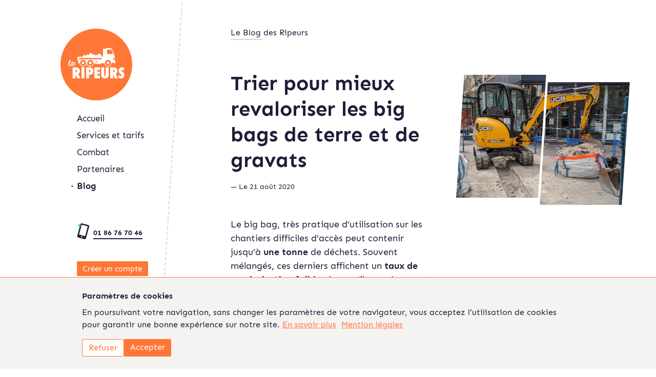

--- FILE ---
content_type: text/html
request_url: https://www.lesripeurs.com/blog/big-bags-de-terre-gravats-une-nouvelle-offre-competitive-pour-ameliorer-l-impact-environnemental-du-btp/
body_size: 54097
content:
<!DOCTYPE html>
<html data-html-server-rendered="true" lang="fr" itemscope itemtype="https://schema.org/WebPage" prefix="og: http://ogp.me/ns#" data-vue-tag="%7B%22lang%22:%7B%22ssr%22:%22fr%22%7D,%22itemscope%22:%7B%22ssr%22:true%7D,%22itemtype%22:%7B%22ssr%22:%22https://schema.org/WebPage%22%7D,%22prefix%22:%7B%22ssr%22:%22og:%20http://ogp.me/ns#%22%7D%7D">
  <head>
    <title>Trier pour mieux revaloriser les big bags de terre et de gravats</title><meta name="gridsome:hash" content="a98b1815841cafc7b8843ee3e945d1ed111dc5f7"><meta data-vue-tag="ssr" charset="utf-8"><meta data-vue-tag="ssr" name="generator" content="Gridsome v0.7.23"><meta data-vue-tag="ssr" data-key="viewport" name="viewport" content="width=device-width, initial-scale=1, viewport-fit=cover"><meta data-vue-tag="ssr" data-key="format-detection" name="format-detection" content="telephone=no"><meta data-vue-tag="ssr" name="msapplication-TileColor" content="#2b5797"><meta data-vue-tag="ssr" name="theme-color" content="ffffff"><meta data-vue-tag="ssr" name="description" content="Le big bag, pratique mais peu écologique. Explorez pourquoi il est crucial de repenser l&#x27;utilisation de ce sac fourre-tout sur les chantiers de construction."><meta data-vue-tag="ssr" name="date" content="2020-08-21T22:00:00.000Z"><meta data-vue-tag="ssr" name="lastmod" content="2020-08-21T22:00:00.000Z"><meta data-vue-tag="ssr" property="og:type" content="article"><meta data-vue-tag="ssr" property="og:title" content="Trier pour mieux revaloriser les big bags de terre et de gravats"><meta data-vue-tag="ssr" itemprop="article:published_time" content="2020-08-21T22:00:00.000Z"><meta data-vue-tag="ssr" itemprop="article:modified_time" content="2020-08-21T22:00:00.000Z"><meta data-vue-tag="ssr" itemprop="author" content="Romain ICOL"><meta data-vue-tag="ssr" itemprop="article:publisher" content="https://www.facebook.com/LesRipeurs"><meta data-vue-tag="ssr" property="og:url" content="https://www.lesripeurs.com/blog/big-bags-de-terre-gravats-une-nouvelle-offre-competitive-pour-ameliorer-l-impact-environnemental-du-btp/"><meta data-vue-tag="ssr" property="og:site_name" content="Les Ripeurs"><meta data-vue-tag="ssr" property="og:locale" content="fr_FR"><meta data-vue-tag="ssr" property="og:description" content="Le big bag, très pratique d’utilisation sur les chantiers difficiles d’accès peut contenir jusqu’à &lt;strong&gt;une tonne&lt;/strong&gt; de déchets. Souvent mélangés, ces derniers affichent un &lt;strong&gt;taux de revalorisation faible&lt;/strong&gt; alors qu’ils représentent une énorme source de matières premières (déchets minéraux et inertes) totalement revalorisable. &lt;br&gt;&lt;br&gt;&lt;strong&gt;Pourquoi il est essentiel de repenser notre utilisation de ce sac fourre-tout ?&lt;/strong&gt;"><meta data-vue-tag="ssr" property="og:image" content="https://www.lesripeurs.com/images/blog/img_article_bigbags2.jpg"><meta data-vue-tag="ssr" itemprop="@type" content="Article"><meta data-vue-tag="ssr" itemprop="datePublished" content="2020-08-21T22:00:00.000Z"><meta data-vue-tag="ssr" itemprop="dateModified" content="2020-08-21T22:00:00.000Z"><meta data-vue-tag="ssr" itemprop="name" content="Trier pour mieux revaloriser les big bags de terre et de gravats"><meta data-vue-tag="ssr" itemprop="url" content="https://www.lesripeurs.com/blog/big-bags-de-terre-gravats-une-nouvelle-offre-competitive-pour-ameliorer-l-impact-environnemental-du-btp/"><meta data-vue-tag="ssr" itemprop="image" content="https://www.lesripeurs.com/images/blog/img_article_bigbags2.jpg"><meta data-vue-tag="ssr" name="twitter:title" content="Trier pour mieux revaloriser les big bags de terre et de gravats"><meta data-vue-tag="ssr" name="twitter:url" content="https://www.lesripeurs.com/blog/big-bags-de-terre-gravats-une-nouvelle-offre-competitive-pour-ameliorer-l-impact-environnemental-du-btp/"><meta data-vue-tag="ssr" name="twitter:site" content="@LesRipeurs"><meta data-vue-tag="ssr" name="twitter:creator" content="@LesRipeurs"><meta data-vue-tag="ssr" name="twitter:image:src" content="https://www.lesripeurs.com/images/blog/img_article_bigbags2.jpg"><meta data-vue-tag="ssr" name="twitter:card" content="summary_large_image"><link data-vue-tag="ssr" rel="icon" href="data:,"><link data-vue-tag="ssr" rel="icon" type="image/png" sizes="16x16" href="/assets/static/favicon.ce0531f.b9365246bc2b21fdb1bc84aad251491a.png"><link data-vue-tag="ssr" rel="icon" type="image/png" sizes="32x32" href="/assets/static/favicon.ac8d93a.b9365246bc2b21fdb1bc84aad251491a.png"><link data-vue-tag="ssr" rel="icon" type="image/png" sizes="96x96" href="/assets/static/favicon.b9532cc.b9365246bc2b21fdb1bc84aad251491a.png"><link data-vue-tag="ssr" rel="apple-touch-icon" type="image/png" sizes="76x76" href="/assets/static/favicon.f22e9f3.b9365246bc2b21fdb1bc84aad251491a.png"><link data-vue-tag="ssr" rel="apple-touch-icon" type="image/png" sizes="152x152" href="/assets/static/favicon.62d22cb.b9365246bc2b21fdb1bc84aad251491a.png"><link data-vue-tag="ssr" rel="apple-touch-icon" type="image/png" sizes="120x120" href="/assets/static/favicon.1539b60.b9365246bc2b21fdb1bc84aad251491a.png"><link data-vue-tag="ssr" rel="apple-touch-icon" type="image/png" sizes="167x167" href="/assets/static/favicon.dc0cdc5.b9365246bc2b21fdb1bc84aad251491a.png"><link data-vue-tag="ssr" rel="apple-touch-icon" type="image/png" sizes="180x180" href="/assets/static/favicon.7b22250.b9365246bc2b21fdb1bc84aad251491a.png"><link data-vue-tag="ssr" rel="alternate" hreflang="x-default" href="https://www.lesripeurs.com"><link data-vue-tag="ssr" href="https://fonts.googleapis.com/icon?family=Material+Icons" rel="stylesheet"><link data-vue-tag="ssr" rel="apple-touch-icon" sizes="180x180" href="/apple-touch-icon.png?v=Rymz08mjE5"><link data-vue-tag="ssr" rel="icon" type="image/png" sizes="32x32" href="/favicon-32x32.png?v=Rymz08mjE5"><link data-vue-tag="ssr" rel="icon" type="image/png" sizes="16x16" href="/favicon-16x16.png?v=Rymz08mjE5"><link data-vue-tag="ssr" rel="manifest" href="/site.webmanifest?v=Rymz08mjE5"><link data-vue-tag="ssr" rel="mask-icon" color="#ff7737" href="/safari-pinned-tab.svg?v=Rymz08mjE5"><link data-vue-tag="ssr" rel="shortcut icon" href="/favicon.ico?v=Rymz08mjE5"><link data-vue-tag="ssr" rel="canonical" href="https://www.lesripeurs.com/blog/big-bags-de-terre-gravats-une-nouvelle-offre-competitive-pour-ameliorer-l-impact-environnemental-du-btp/"><link rel="preload" href="/assets/css/0.styles.39dd2944.css" as="style"><link rel="preload" href="/assets/js/app.b4b441f6.js" as="script"><link rel="preload" href="/assets/js/1473.f3f5a6f3.js" as="script"><link rel="preload" href="/assets/js/page--src--templates--blog-post-vue.f2fd70d5.js" as="script"><link rel="preload" href="/assets/js/vue-remark--content--blog--published--big-bags-de-terre-gravats-une-nouvelle-offre-competitive-pour-ameliorer-l-impact-environnemental-du-btp-md.11baa8eb.js" as="script"><link rel="preload" href="/assets/js/page--src--pages--index-vue~page--src--pages--services--asbestos-vue~page--src--pages--services--big~06ef41f2.65f5626e.js" as="script"><link rel="stylesheet" href="/assets/css/0.styles.39dd2944.css"><script data-vue-tag="ssr" src="https://www.google.com/recaptcha/api.js" async defer></script><noscript data-vue-tag="ssr"><style>.g-image--loading{display:none;}</style></noscript>
  </head>
  <body >
    <div id="app" data-server-rendered="true"><div class="cookie-consent-banner cookie-consent-banner" style="display:none;" data-v-eb3cff86><div class="cookie-consent-banner__inner" data-v-eb3cff86><div class="cookie-consent-banner__copy" data-v-eb3cff86><div class="cookie-consent-banner__header" data-v-eb3cff86>
        Paramètres de cookies
      </div><div class="cookie-consent-banner__description" data-v-eb3cff86>
        En poursuivant votre navigation, sans changer les paramètres de votre navigateur, vous acceptez l'utilisation de cookies pour garantir une bonne expérience sur notre site.
        <a href="/politique-confidentialite" target="_blank" class="cookie-consent-banner_link" data-v-eb3cff86>
          En savoir plus</a> 
        <a href="/mentions-legales" target="_blank" class="cookie-consent-banner_link" data-v-eb3cff86>
          Mention légales
        </a></div></div><div class="cookie-consent-banner__actions" data-v-eb3cff86><span class="c-button c-button--outlined" style="font-size:1em;" data-v-aa317cba data-v-eb3cff86><!----><span class="c-button__inner" data-v-aa317cba>
        Refuser
      </span></span><span class="c-button" style="font-size:1em;" data-v-aa317cba data-v-eb3cff86><!----><span class="c-button__inner" data-v-aa317cba>
        Accepter
      </span></span></div></div></div><header class="page-header" data-v-147a4fb0><div class="page-header__inner" data-v-147a4fb0><a href="/" title="Logo Les Ripeurs" class="l-site-logo active" data-v-147a4fb0><span data-v-147a4fb0><svg width="199" version="1.1" viewBox="0 0 37.042 37.042" xmlns="http://www.w3.org/2000/svg"><g id="ripeurs-svg-logo"><circle id="ripeurs-svg-logo__bg" cx="18.521" cy="18.521" r="18.521" fill="#ff7737" style="paint-order: normal"></circle><g id="ripeurs-svg-logo__white" fill="#fff"><g><path d="m8.3636 22.417c-0.1173 0.1343-0.26378 0.20147-0.43962 0.20147h-0.10257v-1.3481l0.054917 3.6e-5c0.44199-7.1e-5 0.66314 0.21117 0.66314 0.63375-3.54e-5 0.20756-0.058705 0.37861-0.17587 0.51284m1.6925-0.53111c-3.5e-5 -0.63984-0.21747-1.1332-0.65217-1.4801-0.34189-0.27108-0.85714-0.40669-1.5458-0.40662l-1.5644-7e-5 -3.55e-5 5.6564h1.5204v-1.9783l-0.011011-0.37369c0.02691 0.07814 0.049499 0.14538 0.067769 0.20154 0.018376 0.05619 0.031264 0.10123 0.038488 0.1355l0.7546 2.0148 1.6523 7e-5 -1.1357-2.352c0.58362-0.26127 0.87555-0.73392 0.87558-1.4176"></path><path d="m10.822 19.999 7e-5 5.6564 1.5276 3.5e-5v-5.6564z"></path><path d="m14.774 22.531v-1.2968h0.10615c0.16613 0 0.30287 0.06221 0.41037 0.18677 0.10739 0.12226 0.16114 0.28089 0.16114 0.47633 0 0.19771-0.05488 0.3535-0.16482 0.46702-0.1099 0.11355-0.25769 0.17031-0.4433 0.17031zm1.5531 0.93054c0.44705-0.33704 0.67044-0.8486 0.67044-1.5349 3.5e-5 -0.63014-0.21007-1.1223-0.63007-1.4764-0.35662-0.30032-0.90363-0.45059-1.6413-0.45059l-1.4799 7.1e-5 -3.6e-5 5.6563 1.5276 3.6e-5 3.6e-5 -1.8538 0.23808 7.1e-5c0.57147-3.6e-5 1.0098-0.11355 1.3151-0.34072"></path><path d="m20.372 19.999-2.8391 7e-5 -3.6e-5 5.6563 2.8392 7e-5 -3.5e-5 -1.3592h-1.3115l7.1e-5 -0.86461h1.1758l3.6e-5 -1.2785h-1.1759l-1.06e-4 -0.82424 1.3116 3.5e-5z"></path><path d="m22.943 24.326c-0.14174-7.1e-5 -0.24243-0.05131-0.3022-0.15384-0.05994-0.10257-0.0899-0.27713-0.08979-0.52388l-3.6e-5 -3.6487-1.5277-3.6e-5 -3.6e-5 3.7843c7.1e-5 0.72539 0.22473 1.2529 0.67412 1.5827 0.35411 0.25883 0.79256 0.38838 1.3152 0.38828 0.46164 7.1e-5 0.85352-0.11723 1.176-0.35163 0.23925-0.17594 0.41026-0.37245 0.51284-0.58981 0.10491-0.20759 0.15753-0.47867 0.15753-0.8133l-3.6e-5 -4.0004-1.5276-3.6e-5 3.4e-5 3.6525c-7e-5 0.25405-0.02815 0.43101-0.08427 0.53122-0.05619 0.09511-0.1576 0.14283-0.30404 0.1428"></path><path d="m27.896 21.904c-3.6e-5 0.20756-0.0586 0.37861-0.17587 0.5128-0.11716 0.13434-0.26368 0.20154-0.43951 0.20154h-0.10268v-1.3481h0.05491c0.44206 7.1e-5 0.66311 0.21128 0.66314 0.63375m-2.2456-1.9049-3.5e-5 5.6563h1.5204v-1.9783l-0.01101-0.37369c0.02691 0.07828 0.04943 0.14538 0.06777 0.20157 0.01827 0.05616 0.03112 0.1013 0.03848 0.13547l0.75464 2.015 1.6521-1.06e-4 -1.1355-2.3518c0.58365-0.26138 0.87552-0.73392 0.87544-1.4178 1.07e-4 -0.63981-0.21733-1.1332-0.65202-1.48-0.34202-0.27115-0.85716-0.40662-1.5459-0.40665z"></path><path d="m32.798 22.978c-0.13922-0.24417-0.37-0.48225-0.69242-0.7143l-0.24176-0.17951c-0.20759-0.14896-0.31144-0.29905-0.31141-0.45059 0-0.09277 0.03905-0.17219 0.11727-0.23811 0.0757-0.06837 0.17208-0.10258 0.28942-0.10261 0.15374-3.6e-5 0.3101 0.05559 0.46879 0.16673 0.15884 0.11111 0.30043 0.26318 0.42503 0.45601l-3.6e-5 -1.729c-0.36873-0.19286-0.73512-0.28945-1.0989-0.28938-0.40796 0-0.75598 0.12212-1.0442 0.36618-0.10498 0.08565-0.19771 0.18387-0.2783 0.29505-0.08059 0.11114-0.15161 0.2339-0.21258 0.36813-0.12212 0.28818-0.1832 0.56411-0.1832 0.82782 3.6e-5 0.15392 0.0171 0.3005 0.05134 0.43969 0.0342 0.13922 0.08792 0.27419 0.16121 0.40478 0.07319 0.13069 0.16847 0.25773 0.28574 0.38098 0.11723 0.12346 0.25879 0.24735 0.42499 0.37192l0.24906 0.19417c0.18068 0.14407 0.27108 0.29183 0.27115 0.44326-3.5e-5 0.10498-0.04161 0.1923-0.12456 0.26198-0.08306 0.06954-0.19053 0.10427-0.32245 0.10434-0.34929 3.6e-5 -0.67405-0.20518-0.97448-0.61548l7.1e-5 1.7768c0.41019 0.15877 0.795 0.23815 1.154 0.23818 0.5202-3.5e-5 0.95008-0.18079 1.2896-0.54226 0.33934-0.3614 0.50912-0.8206 0.50908-1.3774 7e-5 -0.32734-0.07085-0.613-0.21241-0.85732"></path><path d="m6.1061 17.546c0.078002 0.19562-0.16712 0.55363-0.35535 0.78618 0.00238-0.0519 0.00669-0.10519 0.012605-0.15848 0.012498-0.11224 0.20267-0.97883 0.34274-0.6277m-1.2639-1.0695c0.092625 0.329-0.12608 0.9374-0.19658 1.1776-0.05959 0.20299-0.13285 0.39968-0.21605 0.5919-0.073151-0.61389 0.10566-1.2393 0.41264-1.7695m2.2142 1.2756c0.020112-0.18528 0.080303-0.19304 0.18054-0.02327 0.52806 0.35082-0.19269 1.1263-0.6533 1.0892-0.040895-0.0033-0.075381 0.0076-0.10321 0.02631 0.17151-0.21892 0.31335-0.48841 0.42499-0.72553 0.056404-0.11975 0.10672-0.24197 0.15098-0.36671m-0.70156 1.237c0.022378-0.02302 0.044188-0.0473 0.065716-0.0722-0.038629 0.0865-0.010799 0.19938 0.10881 0.20904 0.67571 0.0545 1.1773-0.44886 1.1605-1.1307-0.00938-0.38353-0.30156-1.1551-0.76841-0.66477-0.32819 0.34472-0.32975 0.94127-0.683 1.3-0.23206 0.23574-0.36384 0.23571-0.43101 0.11876 0.058988-0.06518 0.11295-0.1297 0.16064-0.18925 0.24321-0.30383 0.73204-1.1616 0.36788-1.5463-0.48299-0.51018-0.89878 0.84404-0.86787 1.6264-0.082995 0.07843-0.17041 0.15176-0.26315 0.21878-0.30199 0.02053-0.51401-0.03735-0.63729-0.17258 0.23464-0.47449 0.40963-0.97288 0.51032-1.4979 0.069362-0.36161 0.2072-0.86333-0.13958-1.1166-0.061927-0.04521-0.17105-0.05626-0.22034 0.01809-0.33697 0.50799-0.87806 1.8961-0.54467 2.6789-0.0387 0.07089-0.078144 0.14142-0.11911 0.21134-0.10194 0.17374 0.18136 0.30645 0.28241 0.13416 0.010835-0.01845 0.021315-0.0371 0.031973-0.05566 0.086535 0.08409 0.19421 0.15144 0.32663 0.19722 0.29877 0.10335 0.59392-0.03937 0.84287-0.24548 0.00981 0.02139 0.020536 0.0409 0.032539 0.05779 0.23252 0.32815 0.5566 0.15498 0.78413-0.07899"></path><path d="m11.669 17.007c-0.3734 0-0.67606 0.30266-0.67606 0.67606 0 0.37337 0.30266 0.67603 0.67606 0.67603 0.37337 0 0.67606-0.30266 0.67606-0.67603 0-0.3734-0.3027-0.67606-0.67606-0.67606"></path><path d="m15.387 17.007c-0.3734 0-0.67606 0.30266-0.67606 0.67606 0 0.37337 0.30266 0.67603 0.67606 0.67603 0.37337 0 0.67607-0.30266 0.67607-0.67603 0-0.3734-0.3027-0.67606-0.67607-0.67606"></path><path d="m24.514 18.359c0.37337 0 0.67606-0.30266 0.67606-0.67603 0-0.3734-0.3027-0.67606-0.67606-0.67606-0.37337 0-0.67606 0.30266-0.67606 0.67606 0 0.37337 0.3027 0.67603 0.67606 0.67603"></path></g><path d="m23.669 10.077c-0.18667 0-0.33803 0.15136-0.33803 0.33807v0.33796c0-0.18667-0.1514-0.33803-0.33807-0.33803h-0.67603c-0.1867 0-0.33803 0.15133-0.33807 0.33803v3.8101c-8.5e-4 -0.05074-0.15182-0.09178-0.338-0.09178h-0.28138c0.02327-0.11493 0.0032-0.23868-0.06603-0.3437l-0.7268-1.1032c-0.13908-0.21106-0.42549-0.26994-0.63659-0.13094l-0.60256 0.39706c-0.10073 0.06631-0.16631 0.16638-0.19276 0.27568h-0.55887c-0.25277 0-0.45955 0.20678-0.45955 0.45951v0.44556h-0.18408l0.12286-0.29802c0.09634-0.23365-0.01607-0.5036-0.24969-0.59994l-0.66714-0.27504c-0.23369-0.09634-0.50363 0.016-0.59998 0.24966l-0.05531 0.13423v-0.54743c0-0.25274-0.20681-0.45952-0.45952-0.45952h-0.72163c-0.25274 0-0.45952 0.20678-0.45952 0.45952v0.54771c-0.04317-0.04585-0.09613-0.08367-0.15792-0.10912l-0.66715-0.27504c-0.23365-0.09634-0.50363 0.016-0.59998 0.24966l-0.21914 0.53153-0.66555-0.44195c-0.21053-0.13986-0.49719-0.08197-0.63698 0.12856l-0.39922 0.60118c-0.02195 0.03304-0.03848 0.06809-0.05088 0.10403h-2.3117c-0.18663 0-0.33803 0.04129-0.33803 0.0922v1.8439c0 0.05092 0.1514 0.09216 0.33803 0.09216h0.33725c-0.18631 4.25e-4 -0.33729 0.15161-0.33729 0.33803v0.67603c0 0.18667 0.15137 0.33803 0.33803 0.33803h0.34607c0.085721 0.94622 0.88291 1.6901 1.8511 1.6901 0.96818 0 1.7654-0.74387 1.8511-1.6901h0.01611c0.08573 0.94622 0.88292 1.6901 1.8511 1.6901 0.96814 0 1.7654-0.74387 1.8511-1.6901h0.68403c0 0.1867 0.1514 0.33803 0.33803 0.33803h2.3663c0.18663 0 0.33796-0.15133 0.338-0.33803h1.6982c0.08575 0.94622 0.88298 1.6901 1.8512 1.6901 1.0252 0 1.8591-0.83398 1.8592-1.8592 0-0.05697-3e-3 -0.11323-0.0081-0.16889h1.0221c1.06e-4 0.18663 0.1514 0.33793 0.33807 0.33793h0.33803c0.18667 0 0.33803-0.15136 0.33803-0.33807v-0.67603c0-0.18667-0.15136-0.33807-0.33803-0.33807v-1.4004c0-0.4149-0.07637-0.82623-0.22533-1.2134l-1.298-3.3752c-0.10045-0.2612-0.35135-0.43342-0.63106-0.43342zm0.338 2.7043v-1.6902c0-0.18667 0.15137-0.33807 0.33807-0.33807h1.4617c0.27972 0 0.53058 0.17226 0.63103 0.43338l0.61573 1.601c0.06157 0.15997-0.05658 0.33191-0.22799 0.33191h-2.4805c-0.1867 0-0.33807-0.15136-0.33807-0.33803m-9.1647 1.6147v0.05998c0 0.0052 6.37e-4 0.01027 8.14e-4 0.01544h-0.0319zm-5.3705 1.0895c0-0.1867 0.1514-0.33807 0.33803-0.33807h11.155c0.18667 0 0.33807 0.15136 0.33807 0.33807 0 0.18667-0.1514 0.338-0.33807 0.338h-11.155c-0.18663 0-0.33803-0.15137-0.33803-0.338m17.724 0.338v-0.338c0-0.1867 0.15137-0.33803 0.33807-0.33803h0.33807v1.0141h-0.33807c-0.18667 0-0.33807-0.1514-0.33807-0.33807m-4.231 1.8592c0-0.85565 0.69359-1.5493 1.5493-1.5493 0.85565 0 1.5493 0.69366 1.5493 1.5493 0 0.85565-0.69363 1.5493-1.5493 1.5493-0.85572 0-1.5493-0.69366-1.5493-1.5493m-9.1268 0c0-0.85565 0.69363-1.5493 1.5493-1.5493 0.85565 0 1.5493 0.69366 1.5493 1.5493 0 0.85565-0.69366 1.5493-1.5493 1.5493-0.85569 0-1.5493-0.69366-1.5493-1.5493m-3.7184 0c0-0.85565 0.69363-1.5493 1.5493-1.5493 0.85565 0 1.5493 0.69366 1.5493 1.5493 0 0.85565-0.69366 1.5493-1.5493 1.5493-0.85569 0-1.5493-0.69366-1.5493-1.5493m8.1409-0.50703c0-0.1867 0.15133-0.33803 0.33807-0.33803 0.1867 0 0.33803 0.15133 0.33803 0.33803 0 0.1867-0.15133 0.33803-0.33803 0.33803-0.18674 0-0.33807-0.15133-0.33807-0.33803"></path></g></g></svg><!----></span></a><div class="l-site-nav" data-v-147a4fb0><div id="js-main-nav" class="main-nav__wrapper" data-v-bc1bc6a4 data-v-147a4fb0><span class="main-nav__mobile-switch" data-v-bc1bc6a4>
    Blog
  </span><nav class="main-nav" data-v-bc1bc6a4><ul class="nav-link__list" data-v-bc1bc6a4><li class="nav-link__item" data-v-bc1bc6a4><a href="/" title="Accueil" class="active nav-link home" data-v-bc1bc6a4>
          Accueil
        </a></li><li class="nav-link__item" data-v-bc1bc6a4><a href="/services/" title="Services et tarifs" class="nav-link" data-v-bc1bc6a4>
          Services et tarifs
        </a></li><li class="nav-link__item" data-v-bc1bc6a4><a href="/notre-combat/" title="Combat" class="nav-link" data-v-bc1bc6a4>
          Combat
        </a></li><li class="nav-link__item" data-v-bc1bc6a4><a href="/partenaires/" title="Partenaires" class="nav-link" data-v-bc1bc6a4>
          Partenaires
        </a></li><li class="nav-link__item" data-v-bc1bc6a4><a href="/blog/" title="Blog" class="active nav-link" data-v-bc1bc6a4>
          Blog
        </a></li><!----></ul></nav><div class="actions-container" data-v-bc1bc6a4><div class="page-actions page-actions--side" data-v-04bd88ba data-v-bc1bc6a4><a href="tel:+33186767046" data-gtag="rip_button_phone" target="_blank" rel="noopener,noreferrer" title="Téléphone Les Ripeurs" class="c-button c-button--dark c-button--text c-button--bold c-button--icon" style="font-size:0.875em;" data-v-aa317cba data-v-04bd88ba><span class="c-button__icon" data-v-aa317cba><svg width="34.342" height="46.013" version="1.1" viewBox="0 0 9.2 13" xmlns="http://www.w3.org/2000/svg" data-v-aa317cba><g class="svg-icon-phone"><path transform="scale(.26458)" d="m13.115 0.0058594c-1.8092-0.099145-3.5344 1.1009-4.0176 2.9043l-8.9668 33.463c-0.55219 2.061 0.69589 4.2526 2.7637 4.8066l17.555 4.7031c2.0674 0.55408 4.2427-0.72027 4.7949-2.7812l8.9668-33.461c0.55219-2.061-0.69432-4.2529-2.7617-4.8066l-17.557-4.7031c-0.25847-0.06926-0.51889-0.11084-0.77734-0.125zm-0.17383 4.0117 17.385 4.6582-7.6484 28.539-17.383-4.6582zm-0.07226 33.033a1.9445 1.9445 0 0 1 0.52148 0.06641 1.9445 1.9445 0 0 1 1.375 2.3809 1.9445 1.9445 0 0 1-2.3809 1.375 1.9445 1.9445 0 0 1-1.375-2.3809 1.9445 1.9445 0 0 1 1.8594-1.4414z" color="#000000" color-rendering="auto" fill="#201d38" image-rendering="auto" shape-rendering="auto" class="svg-icon-phone__phone" style="font-feature-settings:normal;font-variant-alternates:normal;font-variant-caps:normal;font-variant-ligatures:normal;font-variant-numeric:normal;font-variant-position:normal;isolation:auto;mix-blend-mode:normal;paint-order:normal;shape-padding:0;text-decoration-color:#000000;text-decoration-line:none;text-decoration-style:solid;text-indent:0;text-orientation:mixed;text-transform:none;white-space:normal"></path><circle cx="1.7698" cy="1.7238" r=".70158" fill="#27d398" stroke="#27d398" stroke-linecap="round" stroke-linejoin="round" stroke-width=".52917" class="svg-icon-phone__notif" style="paint-order:normal"></circle></g></svg></span><span class="c-button__inner c-button__inner--dark c-button__inner--text c-button__inner--bold" data-v-aa317cba><span style="white-space:nowrap;" data-v-aa317cba data-v-04bd88ba>01 86 76 70 46</span></span></a><div class="account-login account-login--mobile" data-v-04bd88ba><a href="https://lesripeurs.app/" data-gtag="rip_button_webapp_login" target="_blank" rel="noopener,noreferrer" title="Connexion" class="c-button" style="font-size:0.875em;" data-v-aa317cba data-v-04bd88ba><!----><span class="c-button__inner" data-v-aa317cba>
      Connexion
    </span></a></div><div class="account-creation" data-v-04bd88ba><a href="https://lesripeurs.app/register" data-gtag="rip_button_webapp_signup" target="_blank" rel="noopener,noreferrer" title="Créer un compte" class="c-button" style="font-size:0.9375em;" data-v-aa317cba data-v-04bd88ba><!----><span class="c-button__inner" data-v-aa317cba>
      Créer un compte
    </span></a></div><div class="account-login account-login--large" data-v-04bd88ba><a href="https://lesripeurs.app/" data-gtag="rip_button_webapp_login" target="_blank" rel="noopener,noreferrer" title="Connexion" class="c-button c-button--dark c-button--text" style="font-size:0.875em;" data-v-aa317cba data-v-04bd88ba><!----><span class="c-button__inner c-button__inner--dark c-button__inner--text" data-v-aa317cba>
      Connexion
    </span></a></div></div></div></div><!----></div></div></header><main class="page-main"><div class="layout" data-v-4e75ed19><!----><div class="h-large-only page-topnav">
    Le Blog des Ripeurs
  </div><div><div class="page-topcontent"><div class="page-head page-head--has-banner"><h1 class="page-title">
    Trier pour mieux revaloriser les big bags de terre et de gravats
  </h1><div class="page-postmeta">
    — Le 21 août 2020
  </div><!----><div class="c-block" data-v-4e75ed19><!----><!----><div class="c-block__inner"><!----><div class="default-content-limiter"><div class="blogpost__intro" data-v-4e75ed19>Le big bag, très pratique d’utilisation sur les chantiers difficiles d’accès peut contenir jusqu’à <strong>une tonne</strong> de déchets. Souvent mélangés, ces derniers affichent un <strong>taux de revalorisation faible</strong> alors qu’ils représentent une énorme source de matières premières (déchets minéraux et inertes) totalement revalorisable. <br><br><strong>Pourquoi il est essentiel de repenser notre utilisation de ce sac fourre-tout ?</strong></div></div></div><!----></div></div><div class="page-actions page-actions--bottom" data-v-04bd88ba><a href="tel:+33186767046" data-gtag="rip_button_phone" target="_blank" rel="noopener,noreferrer" title="Téléphone Les Ripeurs" class="c-button c-button--dark c-button--text c-button--bold c-button--icon" style="font-size:0.875em;" data-v-aa317cba data-v-04bd88ba><span class="c-button__icon" data-v-aa317cba><svg width="34.342" height="46.013" version="1.1" viewBox="0 0 9.2 13" xmlns="http://www.w3.org/2000/svg" data-v-aa317cba><g class="svg-icon-phone"><path transform="scale(.26458)" d="m13.115 0.0058594c-1.8092-0.099145-3.5344 1.1009-4.0176 2.9043l-8.9668 33.463c-0.55219 2.061 0.69589 4.2526 2.7637 4.8066l17.555 4.7031c2.0674 0.55408 4.2427-0.72027 4.7949-2.7812l8.9668-33.461c0.55219-2.061-0.69432-4.2529-2.7617-4.8066l-17.557-4.7031c-0.25847-0.06926-0.51889-0.11084-0.77734-0.125zm-0.17383 4.0117 17.385 4.6582-7.6484 28.539-17.383-4.6582zm-0.07226 33.033a1.9445 1.9445 0 0 1 0.52148 0.06641 1.9445 1.9445 0 0 1 1.375 2.3809 1.9445 1.9445 0 0 1-2.3809 1.375 1.9445 1.9445 0 0 1-1.375-2.3809 1.9445 1.9445 0 0 1 1.8594-1.4414z" color="#000000" color-rendering="auto" fill="#201d38" image-rendering="auto" shape-rendering="auto" class="svg-icon-phone__phone" style="font-feature-settings:normal;font-variant-alternates:normal;font-variant-caps:normal;font-variant-ligatures:normal;font-variant-numeric:normal;font-variant-position:normal;isolation:auto;mix-blend-mode:normal;paint-order:normal;shape-padding:0;text-decoration-color:#000000;text-decoration-line:none;text-decoration-style:solid;text-indent:0;text-orientation:mixed;text-transform:none;white-space:normal"></path><circle cx="1.7698" cy="1.7238" r=".70158" fill="#27d398" stroke="#27d398" stroke-linecap="round" stroke-linejoin="round" stroke-width=".52917" class="svg-icon-phone__notif" style="paint-order:normal"></circle></g></svg></span><span class="c-button__inner c-button__inner--dark c-button__inner--text c-button__inner--bold" data-v-aa317cba><span style="white-space:nowrap;" data-v-aa317cba data-v-04bd88ba>01 86 76 70 46</span></span></a><div class="account-login account-login--mobile" data-v-04bd88ba><a href="https://lesripeurs.app/" data-gtag="rip_button_webapp_login" target="_blank" rel="noopener,noreferrer" title="Connexion" class="c-button" style="font-size:0.875em;" data-v-aa317cba data-v-04bd88ba><!----><span class="c-button__inner" data-v-aa317cba>
      Connexion
    </span></a></div><div class="account-creation" data-v-04bd88ba><a href="https://lesripeurs.app/register" data-gtag="rip_button_webapp_signup" target="_blank" rel="noopener,noreferrer" title="Créer un compte" class="c-button" style="font-size:0.9375em;" data-v-aa317cba data-v-04bd88ba><!----><span class="c-button__inner" data-v-aa317cba>
      Créer un compte
    </span></a></div><div class="account-login account-login--large" data-v-04bd88ba><a href="https://lesripeurs.app/" data-gtag="rip_button_webapp_login" target="_blank" rel="noopener,noreferrer" title="Connexion" class="c-button c-button--dark c-button--text" style="font-size:0.875em;" data-v-aa317cba data-v-04bd88ba><!----><span class="c-button__inner c-button__inner--dark c-button__inner--text" data-v-aa317cba>
      Connexion
    </span></a></div></div><div class="page-banner page-banner--blog"><div data-v-48d28d8e data-v-4e75ed19><img alt="banner image" src="data:image/svg+xml,%3csvg fill='none' viewBox='0 0 1331 998' xmlns='http://www.w3.org/2000/svg' xmlns:xlink='http://www.w3.org/1999/xlink'%3e%3cdefs%3e%3cfilter id='__svg-blur-6a45f7f4c9a1d48732e3db8adae7bcb1'%3e%3cfeGaussianBlur in='SourceGraphic' stdDeviation='40'/%3e%3c/filter%3e%3c/defs%3e%3cimage x='0' y='0' filter='url(%23__svg-blur-6a45f7f4c9a1d48732e3db8adae7bcb1)' width='1331' height='998' xlink:href='data:image/jpeg%3bbase64%2c/9j/2wBDAAYEBQYFBAYGBQYHBwYIChAKCgkJChQODwwQFxQYGBcUFhYaHSUfGhsjHBYWICwgIyYnKSopGR8tMC0oMCUoKSj/2wBDAQcHBwoIChMKChMoGhYaKCgoKCgoKCgoKCgoKCgoKCgoKCgoKCgoKCgoKCgoKCgoKCgoKCgoKCgoKCgoKCgoKCj/wAARCAAwAEADASIAAhEBAxEB/8QAGwAAAgMBAQEAAAAAAAAAAAAABQYCBAcDAQj/xAAuEAACAQMDAgUEAgIDAAAAAAABAgMEBREAEiEGMRMiQVFhFHGBoRWRBzIjJMH/xAAYAQADAQEAAAAAAAAAAAAAAAACAwQFAf/EACcRAAICAgAFAgcAAAAAAAAAAAECAAMEERIhMVHwBWEiMnGhscHR/9oADAMBAAIRAxEAPwAjfbzTXC7XOQVNOIH37GVt6kgDzbRyew/OkWo6gu/08b/SgQFF8NpWYFkJO3dggDPsONCbkyl/DXeSRnLxIpwSAeQAfX9ahWXmJ7LDQNEyMlPFC0rnHmXJO3PfuP3oV0x2IVgZPhIl%2bPqY1dN/zUlTT1CR72Me2RACcA4JB/HOg1mof5K4xU8VcSs8byROIQT5RnDLnj21O11kNdcHpIiFkNJ4RLrgFlfcCD7Yzrt0dax9e1bcXWGhtpd3YjHmzkA%2b/fP9a5feaENhPScprNjBdTklpuBWQTM0UiDlDTsx/Q1GO01po2nnM8QDhOKVjnj5xplunVyOxS0QCOTYGE05/wBPYlc47Nnk/fS9Dfr7cKqKlS4zbnnMW6IKAVA5wVH3Op68vKsQMU4e%2bz/N/qPamlW4eLf08E8q7BKtDQVFPXFxVzCFQ0SggnPoCfbS5MJ4zgyLnJHYc476a7dcJqzrKmpYolWkpqssiKcjcq9z/QGgdLvknYABCoY5ZgvJ%2b/rz6aoxntdQXPM/aIvCITwjpHqGhD9Qw0c6mmnxvUSzxvjAyDxnPI/19s60OStmr4BDeIaSqQKAyvGrDOOf3r2vFKaasuSU61IAEkbFs8DG7uAQRycfbWfX65XyjuscNtp7bcEm3lTFvLLg9jnHwSe2sj1bDuyCop5Ade/5E0sTIVNm085DrqVLbdrXvgeS3xRymPYgPhZwCGPqB6ZPrj00Dvb%2bHbltkNPL48yioqZW8zSN6EY7qPT79uNV%2bp7hf2txp66ClpaYna8SpwcsPk%2bo76cunrPS9QrDGVjarghBd4W2gxkccHsckZ07EpuK1rknYX35nt5z7xV71gs1PU%2bGIE0ss1uqqaeGqiiXe6vsGWLlcnd69tQ6dIs9ZStT%2bNVTRbmiXaQSxQd/tn9a1eTpKKkkMlS01PAgzlGPA%2bADqVR05bIpBJTUdVXSZDqZGJXv2ZcA/wB8dtaFllXAVc9fPaIqouLBq13rz3iX0fJSJV/RVtK8N3HiSJNtJBJVi2Tn512vtlFo6foxV0RjuC1IjkmBG1hgsAACfQA6b7xQUEcexoZaKVo95UAqgGcHz91740i3xKFLeWoajx1grERlWYydx7n86fjsrDcnyq2rJE1bpVPr7RKs7yPBKGC54ySNrED8DQeD/G1JEWqI7vUzVUasYmkjCqhI7/P51b6Wqq1pYYSrQiIvLIMDz788fAB000tT4i7Ze3Kng8j276Ra22JEbWulAMzS29FxT1TTXuL61WULlxgqB%2bdOVk6FpLTOZ7es1OXUKXMxbgdhgnV2qpUW4RiNmELcsw4%2b4/J0Xo6r6SRoJ3YrjyEr3Gg3D1B11oaj/rFG8aNGbxAvDMCpX/3VOK71dJQRR10NY8iLgkwnsDxnb34A00SbdhdXG08AE5x8caolWcHYwK/HGiDnWoJUb3M76jvP8goWOmbARkcyRsvkYYK5Pzg/GM6yyFoowttgovp81sbEs5did23bn1Azxxr6GrqIVMXhkAqeTnnGss68sEVLcbVtTz1dWkZZGxuUEe/Y89%2b3A0aE8W4Fnyan/9k=' /%3e%3c/svg%3e" width="1331" data-src="/assets/static/img_article_bigbags2.d3ac222.157ae3f90f7c03ad56eadf2a3e425e26.jpg" data-srcset="/assets/static/img_article_bigbags2.82a2fbd.157ae3f90f7c03ad56eadf2a3e425e26.jpg 480w, /assets/static/img_article_bigbags2.cbab2cf.157ae3f90f7c03ad56eadf2a3e425e26.jpg 1024w, /assets/static/img_article_bigbags2.d3ac222.157ae3f90f7c03ad56eadf2a3e425e26.jpg 1331w" data-sizes="(max-width: 1331px) 100vw, 1331px" class="clipped g-image g-image--lazy g-image--loading" data-v-48d28d8e data-v-48d28d8e><noscript data-v-48d28d8e data-v-48d28d8e><img src="/assets/static/img_article_bigbags2.d3ac222.157ae3f90f7c03ad56eadf2a3e425e26.jpg" class="clipped g-image g-image--loaded" width="1331" alt="banner image"></noscript><svg viewBox="0 0 153.45 118.4" class="clip" data-v-48d28d8e><defs data-v-48d28d8e><clipPath id="myClip" clipPathUnits="objectBoundingBox" transform="scale(0.006516781 0.008445946)" data-v-48d28d8e><path d="m7.0973-0.0028498h72.427l-7.0983 111.81h-72.426zm73.929 6.7856h72.427l-7.0864 111.62h-72.426z" data-v-48d28d8e></path></clipPath></defs></svg></div></div></div><div class="c-block" data-v-4e75ed19><!----><!----><div class="c-block__inner"><!----><div><div data-v-4e75ed19><div data-v-4e75ed19><div class="c-block"><!----><h2 class="c-block__title"><span class="c-block__title-inner">
    Raison n°1 : faire un pas de plus vers l’économie circulaire
  </span></h2><div class="c-block__inner"><div class="c-block__intro default-content-limiter"><!----><p>  Lorsqu’un big bag est composé de <span class="text-highlight">déchets mélangés</span> : terre, gravats, plastique, bois… les déchetteries les passent directement au prix le plus fort (DIB). En outre, dans ce cas,  seuls <span class="text-highlight--second">35% des déchets inertes</span> et <span class="text-highlight--second">15% des déchets non dangereux</span> sont revalorisés (<a href="https://www.ademe.fr/sites/default/files/assets/documents/80534_synthese_fr-39pfbtp.pdf" target="_blank" rel="noopener,noreferrer">selon l’ADEME</a>) tandis que le reste est enfoui sous terre.</p><p>  À l’inverse, si les déchets ont été <span class="text-highlight">triés en amont</span> – d’un côté les gravats et la terre / de l’autre les déchets mélangés – le big bag contenant la terre et les gravats peut à lui seul être <span class="text-highlight--second">revalorisé à plus de 95%</span> !</p></div><div class="default-content-limiter"></div></div><!----></div><div class="c-block c-block--didyouknow"><!----><!----><div class="c-block__inner"><div class="c-block__intro default-content-limiter"><h2>Le saviez-vous</h2><p>  Les déchets de décaissement peuvent être revalorisés de différentes façons.</p></div><div class="default-content-limiter"><ul><li><span class="text-highlight--second">La terre</span> collectée sur les chantiers est analysée puis dépolluée afin d’être réutilisée en tant que telle pour des projets d’aménagement, ou dans des Installations de Stockage des Déchets Non Dangereux (ISDND) - sites produisant du biogaz.</li><li><span class="text-highlight--second">Les gravats</span> dits « <a href="https://www.ademe.fr/expertises/dechets/quoi-parle-t/types-dechets/dechets-inertes" target="_blank" rel="noopener,noreferrer">propres</a> » (béton, carrelage, pierre, parpaing, etc.) sont concassés et réutilisés pour créer d’autres matériaux de construction. Une fois propres et lavés, ils constituent par exemple jusqu'à la moitié des granulats utilisés pour la construction ou la rénovation de routes. Ils sont utilisés concrètement sous la couche de finition des routes, des parkings et même des pistes d’aéroports.</li></ul></div></div><!----></div><div class="c-block c-block--as-side"><!----><h2 class="c-block__title"><span class="c-block__title-inner">
    Raison n°2 : faire des économies
  </span></h2><div class="c-block__inner c-block__inner--as-side"><div class="c-block__intro"><!----><p>  En 2019, <span class="text-highlight"><strong>Les Ripeurs</strong></span> font un constat : les  <strong>grosses commandes de big bags</strong> sont destinées à des chantiers où il y a principalement du <strong>décaissement</strong>. La raison ? Ce sont souvent des lieux avec des contraintes d’accès. Or, qui dit décaissement dit <span class="text-highlight">terre et gravats</span>.</p></div><div><p>  Dès lors, pour permettre à ses clients de continuer à profiter de la <span class="text-highlight--second">praticité des big bags</span> tout en leur permettant de <span class="text-highlight--second">trier plus efficacement</span> ces déchets presque intégralement revalorisables, <strong>Les Ripeurs</strong> décident d’adapter leur offre. Dorénavant, <span class="text-highlight">les professionnels du BTP ont le choix</span> : big bag pour déchets mélangés ou big bag dédié uniquement à l’évacuation de la terre et des gravats.</p><div class="c-block-quote c-block-quote--photo" data-v-ea5bd85a>
    De notre côté, ce <span class="text-highlight" data-v-ea5bd85a>pré-tri</span> sur chantier nous permet d’assurer une <span class="text-highlight" data-v-ea5bd85a>meilleure revalorisation</span> de la terre et des gravats. Quant aux clients, ce choix de big bag représente pour lui une réelle économie ! Opter pour un big bag de terre lorsque cela s’y prête permet de faire plus de <span class="text-highlight" data-v-ea5bd85a>15% d’économie</span> par rapport à un big bag de déchets mélangés (67€ HT contre 80€ HT). Tout le monde est donc gagnant.
    <div class="c-block-quote__author-wrap" data-v-ea5bd85a><div class="c-block-quote__authorimg" data-v-ea5bd85a><img src="data:image/svg+xml,%3csvg fill='none' viewBox='0 0 500 500' xmlns='http://www.w3.org/2000/svg' xmlns:xlink='http://www.w3.org/1999/xlink'%3e%3cdefs%3e%3cfilter id='__svg-blur-c8f40a0e124043a1be9d70b6f9fa24b5'%3e%3cfeGaussianBlur in='SourceGraphic' stdDeviation='40'/%3e%3c/filter%3e%3c/defs%3e%3cimage x='0' y='0' filter='url(%23__svg-blur-c8f40a0e124043a1be9d70b6f9fa24b5)' width='500' height='500' xlink:href='data:image/jpeg%3bbase64%2c/9j/2wBDAAYEBQYFBAYGBQYHBwYIChAKCgkJChQODwwQFxQYGBcUFhYaHSUfGhsjHBYWICwgIyYnKSopGR8tMC0oMCUoKSj/2wBDAQcHBwoIChMKChMoGhYaKCgoKCgoKCgoKCgoKCgoKCgoKCgoKCgoKCgoKCgoKCgoKCgoKCgoKCgoKCgoKCgoKCj/wAARCABAAEADASIAAhEBAxEB/8QAGwAAAgMBAQEAAAAAAAAAAAAABQYDBAcCAQj/xAAxEAACAgEDAwIFAwIHAAAAAAABAgMEEQAFBhIhMUFREyJhcYEUkbEHMhUlUqHS4fD/xAAZAQADAQEBAAAAAAAAAAAAAAACAwQBAAX/xAAiEQACAgICAgIDAAAAAAAAAAABAgADBBEhQRIxIoEFMnH/2gAMAwEAAhEDEQA/ALXOW6rG3yMxC9%2boDS9vEskZrfBJVWX76YudQh4qWW6cZ9NANxTrirdTqOle311Lo9SoEa5mncAT/K2Hn66u8ltVqVWN7c8cSF/LnGqnA3EexySMeyqWP4GsG5Puu5803mc1Fkki6y6RZPSqn29vGmlgBEqpYzf9o3Hbrixy071WZHYovTIMkj0A0M5HWNineiAADAjBOvm/cds3XaZVexDLD7HGcfY6deHc4u2Um22/M1lniPwXf%2b8MBkKT6ggHRghhsTNFTow0nHI41y/wgT3xnVXc9ggethQpcsAoB9dSpvKBol3SpNWDj5ZGHynU%2b91JHoM1d/lx1Iy%2bh9CNarKw4gkEe4wc%2bOVpqoOCTnOl/dlyKP0XTDzwZjpqDk5Oc6AbswC01A79I1I3s/UqH6iadw5o4%2bP2WfHSI2J%2b2DrNOG1YuP8AG23C/BMsliVupVQExhTjB7/TWl8TrPNsFiAN0GRCob2yPOgm7bPA21irYVX6OqMgr1Zz5P750vKJ%2bKn1G4ag7PcF2b%2b02tsFqaWMVCOzTJ0/7HWeU9hq2ec0rOzyIsKB7Upj%2bZQsffA%2b5IH50z7xV2izBV22CZ0WuGcAZGCT3yffV3imzLBFu9qpM/wlg/TiTsSzE9RP4wBp1e/D6mXD5cwzyoV7/FYIjAQ56cMV8aWuK1p7GzXakgZlrMQjH29tMElSddvpF7ksq9sowGDqHju3TT/410TlEQg9P40H49NJ73yYGc23H8hL%2boe03LCwirEzkZyVGdKt7bbjLWP6aYFFAbKnTzsfMJJrM6Wox8BTgSAdh99E7nMNuRSsUL2GHsgH86tTG8xsD3JTcRxLXDQYtn%2bdSoAySe2NAtxuVZkspaBMTsWB7gecjuPGoLnM5L0Yow1Yq8VhXRmySx7d1%2bhIz%2bNKdHc5IZ7FC24leHKLJnPUPTP1x2Ops6hwAR1K8KxfI77i1dasl5lr2WmmlfpjhEjMO5wPOtvr7Sm0cQaj8vVDXKuyj%2b5sdz%2b%2bsS/RLV3BJK4U2pZl%2bGQPHfJP41sq8ir2dutpcZUkKkEDvnI1RRWzVlgInIs1YATANgldtpHJ8rrjjkpcb0qHGcfxq1Wv7TPxSQsZP1sbARKQe%2bP/AB1U4ewEe9syeSCP21LghlBVhrkwsxgzAg9SbdzGZnrQIERB1BQOx/70FmrkHONS7pYMO6RTMcROSjH28D/johuMYQHoxggHOvaqfx0siYb5izZRhhlJDg5Vh5B9wdL9aA7RMzzlnqseppW7up%2bv%2br%2bdNMqM5I7Ae/nVKaMixEO5Xvknx402ylbODBSwodiLG8GxvFjESNXrgjBJw5x9vA9dNFWeT5GmlJkGMsEZjnGpIogAMLk%2b41OCB2PjTaK1qGlgWsbDtpYTc4wvROzMp9Wj6T99evM9OtbhpsFe2Y0DDx37ZGqE8MYyVUEkZIC4OuRYmVaiw/DxlWJb0wTpWXWNeQHM6tup/9k=' /%3e%3c/svg%3e" width="500" data-src="/assets/static/jules-renet.b269a45.bec9d00cc4f23ecac6236f7da7a7aacc.jpg" data-srcset="/assets/static/jules-renet.b269a45.bec9d00cc4f23ecac6236f7da7a7aacc.jpg 500w" data-sizes="(max-width: 500px) 100vw, 500px" class="g-image g-image--lazy g-image--loading" data-v-ea5bd85a><noscript data-v-ea5bd85a><img src="/assets/static/jules-renet.b269a45.bec9d00cc4f23ecac6236f7da7a7aacc.jpg" class="g-image g-image--loaded" width="500"></noscript></div><div class="c-block-quote__author" data-v-ea5bd85a>
      Souligne <strong data-v-ea5bd85a>Jules Renet</strong>, Co-responsable du service bennes et big-bags.
    </div></div></div></div></div><div class="c-block__side"><p><img alt="Traveaux et bigbags" src="data:image/svg+xml,%3csvg fill='none' viewBox='0 0 1035 851' xmlns='http://www.w3.org/2000/svg' xmlns:xlink='http://www.w3.org/1999/xlink'%3e%3cdefs%3e%3cfilter id='__svg-blur-8ad79955946d65ccfda6f59e40decf5a'%3e%3cfeGaussianBlur in='SourceGraphic' stdDeviation='40'/%3e%3c/filter%3e%3c/defs%3e%3cimage x='0' y='0' filter='url(%23__svg-blur-8ad79955946d65ccfda6f59e40decf5a)' width='1035' height='851' xlink:href='data:image/jpeg%3bbase64%2c/9j/2wBDAAYEBQYFBAYGBQYHBwYIChAKCgkJChQODwwQFxQYGBcUFhYaHSUfGhsjHBYWICwgIyYnKSopGR8tMC0oMCUoKSj/2wBDAQcHBwoIChMKChMoGhYaKCgoKCgoKCgoKCgoKCgoKCgoKCgoKCgoKCgoKCgoKCgoKCgoKCgoKCgoKCgoKCgoKCj/wAARCAA1AEADASIAAhEBAxEB/8QAHAAAAgMAAwEAAAAAAAAAAAAABQYABAcBAggD/8QAMRAAAgEDAwIEBQQBBQAAAAAAAQIDBAURABIhBjETFEFRByJhcYEVI0KhsVKRssHR/8QAGQEAAwEBAQAAAAAAAAAAAAAAAQMEAgAF/8QAKREAAgEDAQYHAQEAAAAAAAAAAQIAAxEhBBITMVFx0UFhgZGhsfAiwf/aAAwDAQACEQMRAD8Af6D4d2uMFxRUxnQmQN4e7c3sWb/ONEG6cUUE0NXQ22kpipLzQVDrMo753hRj8Y195L7O6r5dTGrg%2bGBHvdz7D05/91nHU/XiyIKG9VE1GnjiBjToGAbdjdnG0gfUe%2bNQbIFsR49pzW1i0gq6anj8NAhSOtCfLtHrhs5Ofc/jRnpubz7WipqDDNLBsCTquCwxycZwM4z6cY0stelHTF9grZmaSPzETyKBtfgFZFI4zkjt3/OhHwhr5aaWGkuE0kz1L0oRcncRIDjBJ4X3HrqZdOwJKnFxg5/cR2llTV02Coy3Y3yBYY8vDge82Ke6NFB4tFVVMbtLAC24MrxEfNgA9x/WhfVV1EtJNBJWtKorfChV0wZJEdWjXPp8ynce2NJvUVsvNBTrRpamSmkdVSoncYTBHAyc8%2b5OqlVT3l6GmhW1VbJDL4qmIow3AEDOGJIGScDGqdTTcoKdI28/H07yWnba23F/LvHy83WJOnrhFc6eljnMDy%2bXmGQzAkl1Y9wCAR689hpC6Pibq2utVLaZKBKenjZJYqgAF5C/iNkgHLY4A9vzod1ld65bC9PfYpRNBJ4lOWjKs4yqkDPH8v8AbSnZXgtzV8A8Sk8yu%2bFpHIMcoK8nYMgAZ1jTNW3J3uHB8L2I5i9%2bfDM09JDUAGQR85x8T1DBebBDTwtHd6LehwP3wAfQjn76Wbn03a6ysq1jFPUxuv8AAoeCc4OfUY0hCq8zX0sENKzwJmo8N8BSmQHyTwAWI5%2bujsVxq6uidRZKeneBggjqMLKcdjjOMYOvSqaVQha/7pkyZGO1OvWNkqK3p9bbaq60pFJlZFnZY2C4%2bVUwcZ3Dkn20t9M9N1dr6xstVWS20U9NFTK5WsRtjRHGR83IKknnR6qiu9xXyZsdLDAGWR5C4jICg7QW9BydXKSsVnajvdLVTpAqwqLfOXUAnhhxkg5xjH8fbSVoq1MmkTjjcW/yMOHG2PbM0oVtrrYSqPb5EAL8tG3bucZPONI/UlLXXIstsqKJKUjJIljRx%2bfQcd9Jl5SOOerT9PrIqFZCgaojlYD3BZSADyOMaN2i8XahgVbZEy0vh%2bEUMZ2HGefm%2b50V1Kot349D2nNpyx/k46jvFq69C3eriXy8kFZzuRkqY32t3Bz3z66B9SdB390ovO0SUU6iZpVhmTbywJbJbIH%2bO2tSssX6bLTpWSCCCd8ykvkIADjbt4yT37gasdSQ09pBnhutOPNRpCtJKplkkOOAoGSR688d%2bcar3aMwPHHI/UUCwFrwT0tZxdv2lLxSGMo0pTcVH17Y5HP21fqei7pSszxV8c%2bPRgVLf0dMvRdVBTz3uWGMeJNVbxzgCN0V1x9DuOjVRWlyzMwyf9IJ/vGp6ih8En0xNIxXIEzqr6bvLEeLe2pC5Cs0abyF9QM4H51K%2bzW%2b19IXSWNHaoXY6TzHMnEiAMPb7/XTLcLikeSzjj376ROr7rJU2ushBbY8bZ54wOf%2btboAUgFBNr84KjF8mWaHqitp%2bs5LPPVKtNcS0yvI37auQSSR6/MMH7jXevob2a%2bWhqI5a2oT9wx0rZQ7hn5QcHHOOdZfc6jynxCslVITtdo85PGNw16Ioa0L1lcZni3StRQBQDjjc4J5%2bw1mogqg3JFuXUTSMUOAJnhs94eN4pLLdaeNTu/eQqmffhjqzTWa9RTtX09uRah9q%2bLVYAAB%2bpyB74760ytuLzbQ6ooAxyfTQeuuCKjZCkj37DSadAI4ZXa3K5sfqMasWFiovztFz4Q10ldZLbPMPnqLXTu/P8kZ4wfyANO9aiZOVHbU1NOPGJi3clRS21FH40iX5jKJ0PA2sP6OpqaEImU/E6aSC8WcRsRsQc%2b%2bCNejLXK8l1s1TIxZ6i3Mj59ceGw/5HU1NchuT6wmMVREu0MABn6aXrqSquBj11NTQEAn/9k=' /%3e%3c/svg%3e" width="1035" data-src="/assets/static/article2_img.31bec40.463638fe4a681674f28917d8d0ccefc2.jpg" data-srcset="/assets/static/article2_img.82a2fbd.463638fe4a681674f28917d8d0ccefc2.jpg 480w, /assets/static/article2_img.31bec40.463638fe4a681674f28917d8d0ccefc2.jpg 1035w" data-sizes="(max-width: 1035px) 100vw, 1035px" class="g-image g-image--lazy g-image--loading"><noscript><img src="/assets/static/article2_img.31bec40.463638fe4a681674f28917d8d0ccefc2.jpg" class="g-image g-image--loaded" width="1035" alt="Traveaux et bigbags"></noscript></p></div></div><div class="c-block c-block--as-side" data-v-699b146a><!----><h2 class="c-block__title"><span class="c-block__title-inner"><span data-v-699b146a>L’aventure du tri facile, efficace et à moindre coût vous tente ? Contactez-nous&nbsp;!</span></span></h2><div class="c-block__inner c-block__inner--as-side"><div class="c-block__intro"><!----><div class="actions" data-v-699b146a><a href="#contactForm" data-gtag="rip_button_webapp_signup" class="c-button" style="font-size:1em;" data-v-aa317cba data-v-699b146a><!----><span class="c-button__inner" data-v-aa317cba>Devis en ligne »</span></a><a href="tel:+33186767046" data-gtag="rip_button_phone" data-v-699b146a><span class="c-button c-button--dark c-button--text c-button--bold c-button--icon" style="font-size:1.0625em;" data-v-aa317cba data-v-699b146a><span class="c-button__icon" data-v-aa317cba><svg width="34.342" height="46.013" version="1.1" viewBox="0 0 9.2 13" xmlns="http://www.w3.org/2000/svg" data-v-aa317cba><g class="svg-icon-phone"><path transform="scale(.26458)" d="m13.115 0.0058594c-1.8092-0.099145-3.5344 1.1009-4.0176 2.9043l-8.9668 33.463c-0.55219 2.061 0.69589 4.2526 2.7637 4.8066l17.555 4.7031c2.0674 0.55408 4.2427-0.72027 4.7949-2.7812l8.9668-33.461c0.55219-2.061-0.69432-4.2529-2.7617-4.8066l-17.557-4.7031c-0.25847-0.06926-0.51889-0.11084-0.77734-0.125zm-0.17383 4.0117 17.385 4.6582-7.6484 28.539-17.383-4.6582zm-0.07226 33.033a1.9445 1.9445 0 0 1 0.52148 0.06641 1.9445 1.9445 0 0 1 1.375 2.3809 1.9445 1.9445 0 0 1-2.3809 1.375 1.9445 1.9445 0 0 1-1.375-2.3809 1.9445 1.9445 0 0 1 1.8594-1.4414z" color="#000000" color-rendering="auto" fill="#201d38" image-rendering="auto" shape-rendering="auto" class="svg-icon-phone__phone" style="font-feature-settings:normal;font-variant-alternates:normal;font-variant-caps:normal;font-variant-ligatures:normal;font-variant-numeric:normal;font-variant-position:normal;isolation:auto;mix-blend-mode:normal;paint-order:normal;shape-padding:0;text-decoration-color:#000000;text-decoration-line:none;text-decoration-style:solid;text-indent:0;text-orientation:mixed;text-transform:none;white-space:normal"></path><circle cx="1.7698" cy="1.7238" r=".70158" fill="#27d398" stroke="#27d398" stroke-linecap="round" stroke-linejoin="round" stroke-width=".52917" class="svg-icon-phone__notif" style="paint-order:normal"></circle></g></svg></span><span class="c-button__inner c-button__inner--dark c-button__inner--text c-button__inner--bold" data-v-aa317cba><span style="white-space:nowrap;" data-v-aa317cba data-v-699b146a>01 86 76 70 46</span></span></span></a></div><p data-v-699b146a>
      Vos déchets collectés par Les Ripeurs, c’est tout bénef pour vous comme
      pour la planète :
      <span class="text-highlight" data-v-699b146a>un service de qualité</span>,
      <span class="text-highlight" data-v-699b146a>à petit prix</span> et avec une
      <span class="text-highlight" data-v-699b146a>revalorisation optimale</span> des
      matériaux.
    </p></div><div><div data-v-103dc9f9 data-v-699b146a><div class="counter" data-v-103dc9f9><span class="counter__number" data-v-103dc9f9><span style="animation-delay:0.1s;" data-v-3014cff3 data-v-103dc9f9>105 000</span></span><span class="counter__unit" data-v-103dc9f9>T</span><br data-v-103dc9f9><span class="counter__legend" data-v-103dc9f9>de déchets collectées</span></div><div class="counter" data-v-103dc9f9><span class="counter__number" data-v-103dc9f9><span style="animation-delay:0.5s;" data-v-3014cff3 data-v-103dc9f9>87</span></span><span class="counter__unit" data-v-103dc9f9>%</span><br data-v-103dc9f9><span class="counter__legend" data-v-103dc9f9>revalorisés</span></div></div></div></div><div class="c-block__side"><div class="hb-services hb-services--nav hb-services--center" data-v-699b146a><a href="/services/sacs-et-vrac/" class="hb-services__item hb-services__item--small"><span class="hb-services__icon hb-services__icon--small"><!----><svg version="1.1" id="Calque_1" xmlns="http://www.w3.org/2000/svg" xmlns:xlink="http://www.w3.org/1999/xlink" x="0px" y="0px" viewBox="0 0 100 100" xml:space="preserve" style="enable-background:new 0 0 100 100;" data-v-664e8b58><g transform="translate(-.7076 -.12324)" data-v-664e8b58><rect x="49.3" y="32.9" width="21.3" height="42.7" class="st1" data-v-664e8b58></rect><g data-v-664e8b58><path d="M54.2,33.1v29.3" class="st2" data-v-664e8b58></path><path d="M59.6,33.1v29.3" class="st2" data-v-664e8b58></path><path d="M64.9,33.1v29.3" class="st2" data-v-664e8b58></path></g><rect x="70.6" y="32.7" width="3.6" height="5.6" class="st3" data-v-664e8b58></rect><rect x="70.6" y="48.7" width="3.6" height="5.6" class="st3" data-v-664e8b58></rect><path d="M92,75.3v-6.9l-20.4,2.4l-39.5-3.4l0.9,7.5l38.5,3.8L92,75.3z" class="st4" data-v-664e8b58></path><path d="M34.6,67.7l37.2,3.1l21-2.7l-58.7-4L34.6,67.7z" class="st5" data-v-664e8b58></path><path d="M31.3,74.9L71.7,79l21-3.6" class="st6" data-v-664e8b58></path><path d="M72,78.6v-7.8V78.6z" class="st4" data-v-664e8b58></path></g><g transform="matrix(1.0301 0 0 1.0304 -1.1746 -.19337)" data-v-664e8b58><ellipse cx="87.1" cy="70.1" rx="0.6" ry="1.1" class="st7" data-v-664e8b58></ellipse><ellipse cx="83.8" cy="70.6" rx="0.6" ry="1.1" class="st7" data-v-664e8b58></ellipse><ellipse cx="80.5" cy="71.1" rx="0.6" ry="1.2" class="st7" data-v-664e8b58></ellipse><ellipse cx="77.3" cy="71.6" rx="0.6" ry="1.3" class="st7" data-v-664e8b58></ellipse><ellipse cx="74" cy="72.1" rx="0.6" ry="1.4" class="st7" data-v-664e8b58></ellipse></g><g transform="matrix(1.0301 0 0 1.0304 -1.1746 -.19337)" data-v-664e8b58><path d="M80.7,65.8v-6.7l-19.8,2.3l-25.7-2.2l0.9,7.4l24.6,2.5L80.7,65.8z" class="st8" data-v-664e8b58></path><path d="M31.6,59l29.5,2.5l20.4-2.6L36,55.8L31.6,59z" class="st9" data-v-664e8b58></path><path d="M30.4,66.4l30.7,3.1L81.4,66" class="st10" data-v-664e8b58></path><path d="M61.3,69.1v-7.6V69.1z" class="st8" data-v-664e8b58></path></g><g transform="matrix(1.0301 0 0 1.0304 -1.1746 -.19337)" data-v-664e8b58><ellipse cx="78" cy="62.9" rx="0.6" ry="1.1" class="st7" data-v-664e8b58></ellipse><ellipse cx="74.8" cy="63.4" rx="0.6" ry="1.1" class="st7" data-v-664e8b58></ellipse><ellipse cx="71.5" cy="63.9" rx="0.6" ry="1.2" class="st7" data-v-664e8b58></ellipse><ellipse cx="68.2" cy="64.4" rx="0.6" ry="1.3" class="st7" data-v-664e8b58></ellipse><ellipse cx="65" cy="64.8" rx="0.6" ry="1.4" class="st7" data-v-664e8b58></ellipse><ellipse cx="42.3" cy="63.5" rx="0.7" ry="1.3" class="st7" data-v-664e8b58></ellipse></g><path d="M33.6,37.9l4.1,5.3c0,0-5.9,2.2-9.9,8c-4,5.8-1.7,20.3-3,25.2c-1.2,4.9-1.8,4.9-1.8,4.9h31.5c0,0-0.6,0-1.8-4.9
	c-1.2-4.9,1-19.3-3-25.2c-4-5.8-9.9-8-9.9-8l4.1-5.3L33.6,37.9z" class="st5" data-v-664e8b58></path><path d="M32.5,58.9c0,0,0.9-7.5,5.9-13.5c0,0,1.6,2.3,2,4.1l0.5,1.7" class="st6" data-v-664e8b58></path><g data-v-664e8b58><ellipse cx="20.2" cy="77.3" rx="1.2" ry="1.2" class="st7" data-v-664e8b58></ellipse><ellipse cx="14.6" cy="78.2" rx="1.2" ry="1.2" class="st7" data-v-664e8b58></ellipse><ellipse cx="11.1" cy="77" rx="1.2" ry="1.2" class="st7" data-v-664e8b58></ellipse><ellipse cx="16.3" cy="75.6" rx="1.2" ry="1.2" class="st7" data-v-664e8b58></ellipse><ellipse cx="19.9" cy="73.5" rx="1.2" ry="1.2" class="st7" data-v-664e8b58></ellipse></g></svg></span><span class="hb-services__name">Sacs et&nbsp;vrac</span></a><a href="/services/bennes/" class="hb-services__item hb-services__item--small"><span class="hb-services__icon hb-services__icon--small"><!----><svg version="1.1" id="Calque_1" xmlns="http://www.w3.org/2000/svg" xmlns:xlink="http://www.w3.org/1999/xlink" x="0px" y="0px" viewBox="0 0 100 100" xml:space="preserve" style="enable-background:new 0 0 100 100;" data-v-355c3055><g data-v-355c3055><path d="M22.9,46.8h56.4c1.3,0,2.3,1,2.3,2.3v26.8c0,1.3-1,2.3-2.3,2.3h-61c-1.3,0-2.3-1-2.3-2.3V54.4L22.9,46.8z" class="st1" data-v-355c3055></path><path d="M79.4,46.6l-12.2-6l-6,6.7c0,0-2-6.2-6.2-4.7c-4.2,1.5-2.5,2.7-6.5,1c-4-1.7-9.2,1.2-9.2,1.2l-5-6l-1.5,1.7
		L28,40.4c0,0-2.5,1.7-3.7,2c-1.2,0.3-2.5,1-4.2,2c-1.7,1-1.5,5.5-1.5,5.5" class="st2" data-v-355c3055></path><path d="M21.7,46.2l-10,10l2,2l9.2-9.2h60.9v-2.8L21.7,46.2z" class="st1" data-v-355c3055></path><g data-v-355c3055><path d="M23.2,53.9v25.6" class="st3" data-v-355c3055></path><path d="M35.9,53.9v25.6" class="st3" data-v-355c3055></path><path d="M48.6,53.9v25.6" class="st3" data-v-355c3055></path><path d="M61.3,53.9v25.6" class="st3" data-v-355c3055></path><path d="M74,53.9v25.6" class="st3" data-v-355c3055></path></g></g></svg></span><span class="hb-services__name">Bennes</span></a><a href="/services/big-bags/" class="hb-services__item hb-services__item--small"><span class="hb-services__icon hb-services__icon--small"><!----><svg version="1.1" id="Calque_1" xmlns="http://www.w3.org/2000/svg" xmlns:xlink="http://www.w3.org/1999/xlink" x="0px" y="0px" viewBox="0 0 100 100" xml:space="preserve" style="enable-background:new 0 0 100 100;" data-v-19727ee1><g data-v-19727ee1><path image-rendering="auto" color-rendering="auto" shape-rendering="auto" d="M50.1,32.7c3,0,5.7,2.5,5.9,5.5
		l0.6,8.4c0.2,3-2.1,5.5-5.1,5.5c-3,0-5.7-2.5-5.9-5.5L45,38.2C44.8,35.2,47.1,32.7,50.1,32.7z M50.3,35.7c-1.4,0-2.5,1.1-2.4,2.6
		l0.6,8.4c0.1,1.5,1.3,2.6,2.7,2.6c1.4,0,2.5-1.1,2.4-2.6L53,38.2C52.9,36.8,51.7,35.7,50.3,35.7z" class="st1" data-v-19727ee1></path><path d="M62.4,44.7c1.7,0.1-0.2-1.1-0.5-1.2c-3.4-1.1-3.3-1.6-4.7-1.7c-1.4-0.1-5.6-1-7.8-0.8c-0.4,0-1.6,1.6-2,1.6
		c-3.6-0.1-3.8-0.8-5.4-1c-1.7,0.9-8.1,2.6-11.3,0.3c-2.4-1.7-3.6,1.1-5.6,1.3c-2,0.2-3.3,4-3.3,4l27.8,1L62.4,44.7z" class="st2" data-v-19727ee1></path><path image-rendering="auto" color-rendering="auto" shape-rendering="auto" d="M36.8,35.3c-3,0-5.7,2.5-5.9,5.5
		l-0.4,6.5L21.6,47c-4.1,8.3-1.1,31.4-0.8,32.2c0,0,15,1.8,23.3,2.1c8.3,0.3,7.6-0.2,7.6-0.2l12.8-4.5c0,0,1.6-18.2,0.3-24.4
		c-1.3-6.2-1.8-8.3-1.8-8.3l-13.7,3.9l-7.8-0.2l0.4-6.8C42.2,37.8,39.9,35.3,36.8,35.3L36.8,35.3z M36.6,38.3c1.4,0,2.5,1.1,2.4,2.6
		l-0.4,6.7l-5.1-0.1l0.4-6.5C34,39.4,35.2,38.3,36.6,38.3L36.6,38.3z" class="st3" data-v-19727ee1></path><path d="M50.1,51.2c2,11.2,0.6,27.3,0.6,27.3" class="st4" data-v-19727ee1></path><path d="M67.7,77.5H78" class="st4" data-v-19727ee1></path></g></svg></span><span class="hb-services__name">Big Bags</span></a><a href="/services/camions-grue/" class="hb-services__item hb-services__item--small"><span class="hb-services__icon hb-services__icon--small"><!----><svg version="1.1" id="Calque_1" xmlns="http://www.w3.org/2000/svg" xmlns:xlink="http://www.w3.org/1999/xlink" x="0px" y="0px" viewBox="0 0 100 100" xml:space="preserve" style="enable-background:new 0 0 100 100;" data-v-7d443390><g data-v-7d443390><path d="M64.9,48.7h3.2c0.4,0,0.8,0.4,0.8,0.8v25.1c0,0.4-0.4,0.8-0.8,0.8h-3.2c-0.4,0-0.8-0.4-0.8-0.8V49.5
		C64.1,49.1,64.4,48.7,64.9,48.7z" class="st1" data-v-7d443390></path><path d="M61.9,50.1l-0.6,23.3c0,0.1-0.1,0.1-0.1,0.1L58,73.5c-0.1,0-0.1-0.1-0.1-0.1l0.4-23.2c0-0.1,0.1-0.1,0.1-0.1
		l3.3-0.1C61.9,50,61.9,50.1,61.9,50.1L61.9,50.1z" class="st2" data-v-7d443390></path><path d="M69.9,74.1l16.8-0.7l-1.2,1.9h-8" class="st3" data-v-7d443390></path><path d="M78.6,46.6h-8.3c-1,0-1.4,0.6-1.4,1.4v25.4h17.6v-10L81,48.5C80.7,47.4,80.1,46.6,78.6,46.6L78.6,46.6z" class="st1" data-v-7d443390></path><path d="M86.3,69.4L13,69.5L14,76h61.6L86,74.2L86.3,69.4z" class="st3" data-v-7d443390></path><path d="M81.3,49.4H73c-0.6,0-0.7,0.3-0.7,0.7v8c0,0.3,0.2,0.5,0.5,0.5h11.7" class="st4" data-v-7d443390></path><path d="M85.8,67.3H85c-0.4,0-0.7,0.3-0.7,0.7v1.7c0,0.4,0.3,0.7,0.7,0.7h0.9c0.4,0,0.7-0.3,0.7-0.7V68
		C86.5,67.6,86.2,67.3,85.8,67.3z" class="st1" data-v-7d443390></path><path d="M85.7,72h1.7c0.4,0,0.8,0.4,0.8,0.8v3c0,0.4-0.4,0.8-0.8,0.8h-1.7c-0.4,0-0.8-0.4-0.8-0.8v-3
		C84.9,72.4,85.2,72,85.7,72z" class="st5" data-v-7d443390></path><g data-v-7d443390><path d="M60.6,48.3c0.1,0,0.1,0.1,0.1,0.1l-1.3,3.1c0,0-0.1,0.1-0.1,0l-14.1-8.4l0.8-1.6L60.6,48.3z" class="st3" data-v-7d443390></path><path d="M60.4,56l-47.4,0v13.4l46.3,0L60.4,56z" class="st1" data-v-7d443390></path><path image-rendering="auto" color-rendering="auto" shape-rendering="auto" d="M21.7,69.7c3.7,0,6.7,3,6.7,6.6
			c0,3.6-3,6.6-6.7,6.6C18,83,15,80,15,76.4C15,72.7,18,69.7,21.7,69.7z M21.7,74.4c-1.1,0-2,0.9-2,2c0,1.1,0.9,2,2,2
			c1.1,0,2-0.9,2-2C23.7,75.2,22.8,74.4,21.7,74.4z" class="st1" data-v-7d443390></path></g><g data-v-7d443390><ellipse cx="21.7" cy="76.5" rx="1.3" ry="1.3" class="st6" data-v-7d443390></ellipse><path d="M38.3,46.2c5.4-0.1,4.3,4.3,1.7,5.4c-2.6,1.1-2.9,1.1-2.9,1.1l1.2-0.8L38.3,46.2z" class="st7" data-v-7d443390></path><path d="M36,55.3c-3.1-2.7-2.3-2.2-3.5-2.2c-1.2,0-2.2,1.4-4,0.4c-1.8-1-3.5-1.6-4.8-1.5c-1.3,0.1-1.7,1.5-4.5,1.2
			c-1-0.1-2.7,1.7-5.4,2.1" class="st5" data-v-7d443390></path><path d="M38.1,46.1c-2.9-4.6-5.9-1.3-5.4,1.5c0.5,2.8,0.7,3.1,0.7,3.1l0.2-1.6L38.1,46.1z" class="st7" data-v-7d443390></path></g><path image-rendering="auto" color-rendering="auto" shape-rendering="auto" d="M36.4,69.7c3.7,0,6.7,3,6.7,6.6
		c0,3.6-3,6.6-6.7,6.6c-3.7,0-6.7-3-6.7-6.6C29.6,72.7,32.7,69.7,36.4,69.7z M36.4,74.4c-1.1,0-2,0.9-2,2c0,1.1,0.9,2,2,2
		c1.1,0,2-0.9,2-2C38.4,75.2,37.5,74.4,36.4,74.4z" class="st8" data-v-7d443390></path><ellipse cx="36.4" cy="76.5" rx="1.5" ry="1.5" class="st9" data-v-7d443390></ellipse><path image-rendering="auto" color-rendering="auto" shape-rendering="auto" d="M73.3,69.7c3.7,0,6.7,3,6.7,6.6
		c0,3.6-3,6.6-6.7,6.6c-3.7,0-6.7-3-6.7-6.6C66.6,72.7,69.6,69.7,73.3,69.7z M73.3,74.4c-1.1,0-2,0.9-2,2c0,1.1,0.9,2,2,2
		c1.1,0,2-0.9,2-2C75.3,75.2,74.4,74.4,73.3,74.4z" class="st8" data-v-7d443390></path><g data-v-7d443390><g data-v-7d443390><ellipse cx="73.3" cy="76.5" rx="1.3" ry="1.3" class="st6" data-v-7d443390></ellipse><path d="M48.3,75.6h10.2c0.4,0,0.8,0.4,0.8,0.8v0.3c0,0.4-0.4,0.8-0.8,0.8H48.3c-0.4,0-0.8-0.4-0.8-0.8v-0.3
				C47.5,76,47.8,75.6,48.3,75.6z" class="st6" data-v-7d443390></path><path d="M45.6,41.7l-7.5,4c-0.1,0-0.1,0.1-0.1,0.2l0.2,0.6c0,0.1,0.1,0.1,0.2,0.1l8-3.1c0.1,0,0.1-0.1,0.1-0.2
				l-0.7-1.5C45.7,41.7,45.7,41.6,45.6,41.7L45.6,41.7z" class="st6" data-v-7d443390></path></g><ellipse transform="matrix(0.9997 -2.247419e-02 2.247419e-02 0.9997 -1.1104 1.3622)" cx="60.1" cy="50.1" rx="1.8" ry="1.8" class="st10" data-v-7d443390></ellipse></g><path d="M11.6,58.1v-2.6l47.7,0v-1.7l2.4,0l0,3.9c0,0.4-0.4,0.5-0.6,0.5L11.6,58.1z" class="st1" data-v-7d443390></path><circle cx="50.2" cy="74.1" r="1.4" class="st11" data-v-7d443390></circle><path d="M21.5,58.2V69" class="st12" data-v-7d443390></path><path d="M49.1,58.2V69" class="st12" data-v-7d443390></path></g></svg></span><span class="hb-services__name">Camions-grue</span></a><a href="/services/bennes-tp/" class="hb-services__item hb-services__item--small"><span class="hb-services__icon hb-services__icon--small"><!----><svg version="1.1" id="Calque_1" xmlns="http://www.w3.org/2000/svg" xmlns:xlink="http://www.w3.org/1999/xlink" x="0px" y="0px" viewBox="0 0 100 100" xml:space="preserve" style="enable-background:new 0 0 100 100;" data-v-23e16156><g data-v-23e16156><g data-v-23e16156><path d="M59.9,45.7l-49.5,6.9L12,64.4l2.1,5l44.2-6.4l1.3-5.4L59.9,45.7z" class="st1" data-v-23e16156></path><path d="M61.1,43.1l-0.3,2.5l-0.4,2.8l-2.8,0.4L9.3,55.5L9,52.8l49-6.9l0.3-2.5L61.1,43.1z" class="st1" data-v-23e16156></path><path d="M66,48.5h3.3c0.5,0,0.8,0.4,0.8,0.8v25.8c0,0.5-0.4,0.8-0.8,0.8H66c-0.5,0-0.8-0.4-0.8-0.8V49.3
			C65.2,48.8,65.6,48.5,66,48.5z" class="st1" data-v-23e16156></path></g><g data-v-23e16156><path d="M71.3,74.3l17.3-0.7l-1.2,2h-8.2" class="st2" data-v-23e16156></path><path d="M11.4,52.4c2.8-3.2,2.1-2.6,3.3-2.7c1.2-0.2,1.7-0.3,3.4-1.6c1.7-1.3,1.9-0.5,3.3-0.5c1.4,0,2.7,0.5,5.5-0.2
			c2.8-0.7,4,0.6,8-0.5c2-0.5,2,0,2.9,0.5c1,0.5,7.4,0.6,7.4,0.6" class="st3" data-v-23e16156></path><path d="M80.2,46h-8.5c-1,0-1.5,0.6-1.5,1.4v26.1h18.2V63.2L82.7,48C82.4,46.9,81.7,46,80.2,46L80.2,46z" class="st1" data-v-23e16156></path><path d="M88.3,69.5l-75.6,0.1l1,6.7h63.4l10.9-1.8L88.3,69.5z" class="st2" data-v-23e16156></path></g><g data-v-23e16156><path d="M60.5,48.9L60.5,48.9l4.1,20.3h0L60.5,48.9z" class="st1" data-v-23e16156></path><path d="M87.6,67.3h-0.9c-0.4,0-0.7,0.3-0.7,0.7v1.7c0,0.4,0.3,0.7,0.7,0.7h0.9c0.4,0,0.7-0.3,0.7-0.7V68
			C88.4,67.6,88,67.3,87.6,67.3z" class="st1" data-v-23e16156></path><path d="M63.4,61.8l-0.5,0.1c-0.1,0-0.1,0.1-0.1,0.2l1.5,7.1c0,0.1,0.1,0.1,0.2,0.1l0.5-0.1c0.1,0,0.1-0.1,0.1-0.2
			l-1.5-7.1C63.6,61.8,63.5,61.8,63.4,61.8z" class="st1" data-v-23e16156></path></g><path d="M87.5,72.2h1.7c0.5,0,0.8,0.4,0.8,0.8v3.1c0,0.5-0.4,0.8-0.8,0.8h-1.7c-0.5,0-0.8-0.4-0.8-0.8V73
		C86.6,72.6,87,72.2,87.5,72.2z" class="st3" data-v-23e16156></path><path image-rendering="auto" color-rendering="auto" shape-rendering="auto" d="M21.9,69.5c3.8,0,6.9,3.1,6.9,6.8
		s-3.1,6.8-6.9,6.8c-3.8,0-6.9-3.1-6.9-6.8S18.1,69.5,21.9,69.5z M21.9,74.3c-1.2,0-2.1,0.9-2.1,2c0,1.2,0.9,2,2.1,2
		c1.2,0,2.1-0.9,2.1-2C24,75.2,23.1,74.3,21.9,74.3z" class="st1" data-v-23e16156></path><ellipse cx="21.8" cy="76.6" rx="1.5" ry="1.4" class="st2" data-v-23e16156></ellipse><path image-rendering="auto" color-rendering="auto" shape-rendering="auto" d="M36.9,69.5c3.8,0,6.9,3.1,6.9,6.8
		s-3.1,6.8-6.9,6.8c-3.8,0-6.9-3.1-6.9-6.8S33.1,69.5,36.9,69.5z M36.9,74.3c-1.2,0-2.1,0.9-2.1,2c0,1.2,0.9,2,2.1,2
		c1.2,0,2.1-0.9,2.1-2C38.9,75.2,38.1,74.3,36.9,74.3z" class="st1" data-v-23e16156></path><ellipse cx="36.8" cy="76.6" rx="1.5" ry="1.4" class="st2" data-v-23e16156></ellipse><path image-rendering="auto" color-rendering="auto" shape-rendering="auto" d="M74.9,69.5c3.8,0,6.9,3.1,6.9,6.8
		s-3.1,6.8-6.9,6.8c-3.8,0-6.9-3.1-6.9-6.8S71.1,69.5,74.9,69.5z M74.9,74.3c-1.2,0-2.1,0.9-2.1,2c0,1.2,0.9,2,2.1,2
		c1.2,0,2.1-0.9,2.1-2C76.9,75.2,76,74.3,74.9,74.3z" class="st1" data-v-23e16156></path><ellipse cx="74.8" cy="76.6" rx="1.5" ry="1.4" class="st2" data-v-23e16156></ellipse><g data-v-23e16156><path d="M49,75.9h10.4c0.5,0,0.8,0.4,0.8,0.8V77c0,0.5-0.4,0.8-0.8,0.8H49c-0.5,0-0.8-0.4-0.8-0.8v-0.3
			C48.1,76.3,48.5,75.9,49,75.9z" class="st2" data-v-23e16156></path><path d="M82.4,48.9h-8.5c-0.6,0-0.8,0.3-0.7,0.7v8.2c0,0.3,0.2,0.5,0.5,0.5h12" class="st1" data-v-23e16156></path><path d="M59.5,57.7L12,64.4L59.5,57.7z" class="st1" data-v-23e16156></path></g><path d="M56.5,45.7c0,0,0.3-3-0.7-3c-1.1,0-1.4,3.3-1.4,3.3s0.5-3-0.7-3c-1.2,0-1.4,3.2-1.4,3.2s0.4-2.8-0.6-2.8
		c-1.1,0-1.4,3.3-1.4,3.3" class="st4" data-v-23e16156></path><circle cx="51" cy="74.4" r="1.4" class="st5" data-v-23e16156></circle></g></svg></span><span class="hb-services__name">Camions<br>de transport</span></a><a href="/services/location-engins/" class="hb-services__item hb-services__item--small"><span class="hb-services__icon hb-services__icon--small"><!----><svg version="1.1" id="Calque_1" xmlns="http://www.w3.org/2000/svg" xmlns:xlink="http://www.w3.org/1999/xlink" x="0px" y="0px" viewBox="0 0 100 100" xml:space="preserve" style="enable-background:new 0 0 100 100;" data-v-686e9c98><g data-v-686e9c98><path d="M58.4,69.2H18.2c-2.9,0-5.2,2.3-5.2,5.2l0,0c0,2.9,2.3,5.2,5.2,5.2h40.1c2.9,0,5.2-2.3,5.2-5.2l0,0
		C63.6,71.5,61.2,69.2,58.4,69.2z" class="st1" data-v-686e9c98></path><g data-v-686e9c98><g data-v-686e9c98><path image-rendering="auto" color-rendering="auto" shape-rendering="auto" d="M18.3,70.1c2.4,0,4.4,2,4.4,4.4
				c0,2.4-2,4.4-4.4,4.4c-2.4,0-4.4-2-4.4-4.4C13.9,72.1,15.9,70.1,18.3,70.1z M18.3,73.2c-0.7,0-1.3,0.6-1.3,1.3
				c0,0.7,0.6,1.3,1.3,1.3c0.7,0,1.3-0.6,1.3-1.3C19.7,73.7,19.1,73.2,18.3,73.2z" class="st2" data-v-686e9c98></path><path image-rendering="auto" color-rendering="auto" shape-rendering="auto" d="M58.2,70.1c2.4,0,4.4,2,4.4,4.4
				c0,2.4-2,4.4-4.4,4.4c-2.4,0-4.4-2-4.4-4.4C53.8,72.1,55.8,70.1,58.2,70.1z M58.2,73.2c-0.7,0-1.3,0.6-1.3,1.3
				c0,0.7,0.6,1.3,1.3,1.3c0.7,0,1.3-0.6,1.3-1.3C59.5,73.7,59,73.2,58.2,73.2z" class="st2" data-v-686e9c98></path><path d="M31,73.1h-1.4c-0.1,0-0.2,0.1-0.2,0.2v2.3c0,0.1,0.1,0.2,0.2,0.2H31c0.1,0,0.2-0.1,0.2-0.2v-2.3
				C31.2,73.2,31.1,73.1,31,73.1z" class="st3" data-v-686e9c98></path></g><g data-v-686e9c98><path d="M66.1,30.2L41.7,50.8c-0.1,0.1-0.1,0.2,0,0.2l4.5,7.6c0,0.1,0.2,0.1,0.2,0l24-23.8c0.1-0.1,0.1-0.2,0-0.2
				l-4.2-4.5C66.3,30.1,66.2,30.1,66.1,30.2L66.1,30.2z" class="st4" data-v-686e9c98></path><path d="M53.5,46.4H11.7c-0.1,0-0.2,0.1-0.2,0.2v18.9c0,0.1,0.1,0.2,0.2,0.2h41.9c0.1,0,0.2-0.1,0.2-0.2V46.6
				C53.7,46.5,53.6,46.4,53.5,46.4z" class="st2" data-v-686e9c98></path><path d="M49,36.4H35.7c-1.2,0-2,0.7-2,1.7v24.4h24.8V54L52,38.9C51.6,37.5,50.8,36.5,49,36.4L49,36.4z" class="st2" data-v-686e9c98></path></g></g><path d="M37.9,41.2v13.5h16.4l-6.1-14.4h-9.4C37.9,40.3,37.8,40.7,37.9,41.2z" class="st5" data-v-686e9c98></path><g data-v-686e9c98><path d="M24.5,54.4h-9.1c-0.1,0-0.2,0.1-0.2,0.2v0.9c0,0.1,0.1,0.2,0.2,0.2h9.1c0.1,0,0.2-0.1,0.2-0.2v-0.9
			C24.7,54.5,24.6,54.4,24.5,54.4z" class="st6" data-v-686e9c98></path><path d="M24.5,57.4h-9.1c-0.1,0-0.2,0.1-0.2,0.2v0.9c0,0.1,0.1,0.2,0.2,0.2h9.1c0.1,0,0.2-0.1,0.2-0.2v-0.9
			C24.7,57.5,24.6,57.4,24.5,57.4z" class="st6" data-v-686e9c98></path><path d="M24.5,60.5h-9.1c-0.1,0-0.2,0.1-0.2,0.2v0.9c0,0.1,0.1,0.2,0.2,0.2h9.1c0.1,0,0.2-0.1,0.2-0.2v-0.9
			C24.7,60.6,24.6,60.5,24.5,60.5z" class="st6" data-v-686e9c98></path></g><g data-v-686e9c98><path d="M71.5,31c0-0.1-0.2-0.1-0.2,0l-5.5,4.2c-0.1,0.1-0.1,0.2,0,0.2l21.1,25.5l1.9-1.5L71.5,31z" class="st4" data-v-686e9c98></path><ellipse cx="68.5" cy="33" rx="3.7" ry="3.7" class="st4" data-v-686e9c98></ellipse><ellipse cx="68.4" cy="32.9" rx="1.2" ry="1.2" class="st7" data-v-686e9c98></ellipse><path d="M49.3,66.3H26.6c-0.1,0-0.2,0.1-0.2,0.2v2.8c0,0.1,0.1,0.2,0.2,0.2h22.7c0.1,0,0.2-0.1,0.2-0.2v-2.8
			C49.5,66.4,49.4,66.3,49.3,66.3z" class="st7" data-v-686e9c98></path></g><g data-v-686e9c98><g data-v-686e9c98><path d="M36.2,73.1h-1.4c-0.1,0-0.2,0.1-0.2,0.2v2.3c0,0.1,0.1,0.2,0.2,0.2h1.4c0.1,0,0.2-0.1,0.2-0.2v-2.3
				C36.4,73.2,36.3,73.1,36.2,73.1z" class="st3" data-v-686e9c98></path><path d="M41.3,73.1h-1.4c-0.1,0-0.2,0.1-0.2,0.2v2.3c0,0.1,0.1,0.2,0.2,0.2h1.4c0.1,0,0.2-0.1,0.2-0.2v-2.3
				C41.5,73.2,41.4,73.1,41.3,73.1z" class="st3" data-v-686e9c98></path><path d="M46.5,73.1h-1.4c-0.1,0-0.2,0.1-0.2,0.2v2.3c0,0.1,0.1,0.2,0.2,0.2h1.4c0.1,0,0.2-0.1,0.2-0.2v-2.3
				C46.7,73.2,46.6,73.1,46.5,73.1z" class="st3" data-v-686e9c98></path></g><path d="M88.8,59.4c7,12.9-4.5,15.9-10.2,11.1c-5.7-4.8-6.3-5.6-6.3-5.6l0.4-2.8l3.5,2.8L88.8,59.4z" class="st4" data-v-686e9c98></path></g><path d="M73,62.2c0,0,1.5-1.6,1.8-1.9c0.3-0.3,0.9-0.5,1.6-0.5c0.7,0,2.4,0.9,3.1,0.6s0.9-0.5,1.2-0.4
		c0.3,0.1,1.1,1,2,1c0.9-0.1,2.7-0.4,2.7-0.4l-9.3,4.5L73,62.2z" class="st8" data-v-686e9c98></path></g></svg></span><span class="hb-services__name">Location <br>d'engins</span></a><a href="/services/bases-vie/" class="hb-services__item hb-services__item--small"><span class="hb-services__icon hb-services__icon--small"><!----><svg id="Calque_1" data-name="Calque 1" xmlns="http://www.w3.org/2000/svg" x="0px" y="0px" viewBox="0 0 100 100" xml:space="preserve" style="enable-background:new 0 0 100 100;" data-v-03eae54e><path d="M29.1761 40L73.3727 48.3821C74.3167 48.5612 75 49.3862 75 50.3471V73.0552C75 74.0388 74.2848 74.8764 73.3133 75.0305L29.1761 82.0316L16.8146 76.857C16.071 76.5457 15.5869 75.8184 15.5869 75.0122V48.0307C15.5869 47.2731 16.0149 46.5806 16.6925 46.2418L29.1761 40Z" fill="white" class="st2" data-v-03eae54e></path><path d="M29.1761 40L73.3727 48.3821C74.3167 48.5612 75 49.3862 75 50.3471V73.0552C75 74.0388 74.2848 74.8764 73.3133 75.0305L29.1761 82.0316M29.1761 40V82.0316M29.1761 40L16.6925 46.2418C16.0149 46.5806 15.5869 47.2731 15.5869 48.0307V75.0122C15.5869 75.8184 16.071 76.5457 16.8146 76.857L29.1761 82.0316" stroke="#FF7737" class="st1" data-v-03eae54e></path><path d="M5.15796 80.4515V79.5034L24.7516 78.3973V79.5034L5.15796 80.4515Z" fill="#FF7737" stroke="#FF7737" class="st2" data-v-03eae54e></path><path d="M57.0732 59.6385V50.523C57.0732 49.9215 57.6016 49.4563 58.1985 49.5309L69.8548 50.988C70.3552 51.0505 70.7317 51.476 70.7317 51.9804V59.6385C70.7317 60.1908 70.284 60.6385 69.7317 60.6385H58.0732C57.5209 60.6385 57.0732 60.1908 57.0732 59.6385Z" fill="white" stroke="#FF7737" class="st1" data-v-03eae54e></path><path d="M46.0234 47.9299L37.5945 46.6528C36.9894 46.5611 36.4447 47.0295 36.4447 47.6415V77.4268C36.4447 78.0268 36.9694 78.4917 37.565 78.4195L45.9939 77.3978C46.496 77.337 46.8736 76.9109 46.8736 76.4051V48.9186C46.8736 48.4242 46.5123 48.004 46.0234 47.9299Z" fill="white" stroke="#FF7737" class="st1" data-v-03eae54e></path><path d="M43.8713 62.8175H45.7675" class="st4" data-v-03eae54e></path><path d="M18.7472 75.237L5 79.1873L24.7517 78.0812L18.7472 75.237Z" fill="white" stroke="#FF7737" class="st2" data-v-03eae54e></path><path d="M61.8009 79.6614C61.8009 82.4189 59.6343 84.6338 56.9865 84.6338C54.3387 84.6338 52.172 82.4189 52.172 79.6614C52.172 76.9038 54.3387 74.6889 56.9865 74.6889C59.6343 74.6889 61.8009 76.9038 61.8009 79.6614Z" fill="white" stroke="#FF7737" stroke-width="0.8" class="st1" data-v-03eae54e></path><path d="M61.7901 79.6614C61.7901 82.4607 59.9868 84.5338 57.9792 84.5338C55.9715 84.5338 54.1682 82.4607 54.1682 79.6614C54.1682 76.862 55.9715 74.7889 57.9792 74.7889C59.9868 74.7889 61.7901 76.862 61.7901 79.6614Z" fill="white" stroke="#FF7737" class="st1" data-v-03eae54e></path><path d="M59.9878 79.6951C59.9878 81.1442 58.9955 82.1829 57.9268 82.1829C56.8581 82.1829 55.8658 81.1442 55.8658 79.6951C55.8658 78.246 56.8581 77.2073 57.9268 77.2073C58.9955 77.2073 59.9878 78.246 59.9878 79.6951Z" fill="#FF7737" stroke="#FF7737" class="st2" data-v-03eae54e></path></svg></span><span class="hb-services__name">Bases <br>vie</span></a><a href="/services/amiante/" class="hb-services__item hb-services__item--small"><span class="hb-services__icon hb-services__icon--small"><!----><svg version="1.1" id="Calque_1" xmlns="http://www.w3.org/2000/svg" xmlns:xlink="http://www.w3.org/1999/xlink" x="0px" y="0px" viewBox="0 0 100 100" xml:space="preserve" style="enable-background:new 0 0 100 100;" data-v-364117f1><g data-v-364117f1><path d="M52.7,35.2l4.1,5.4c0,0-6,2.2-10.1,8.2s-1.8,20.7-3,25.7c-1.2,5-1.9,5-1.9,5H74c0,0-0.6,0-1.9-5
		c-1.2-5,1-19.8-3-25.7s-10.1-8.2-10.1-8.2l4.1-5.4H52.7z" class="st1" data-v-364117f1></path><path d="M23.7,35.2l4.1,5.4c0,0-6,2.2-10.1,8.2s-1.8,20.7-3,25.7c-1.2,5-1.9,5-1.9,5H45c0,0-0.6,0-1.9-5
		c-1.2-5,1-19.8-3-25.7S30,40.6,30,40.6l4.1-5.4H23.7z" class="st1" data-v-364117f1></path><path d="M32.1,27.1l5.5,7.3c0,0-8.1,2.9-13.5,10.9s-2.4,27.7-4,34.4c-1.7,6.7-2.5,6.7-2.5,6.7h43.1c0,0-0.8,0-2.5-6.7
		c-1.7-6.7,1.4-26.4-4-34.4c-5.4-8-13.5-10.9-13.5-10.9l5.6-7.3H32.1z" class="st2" data-v-364117f1></path></g><path d="M30.4,56.2c0,0,1.3-10.1,7.9-18c0,0,2.1,3.1,2.7,5.4l0.6,2.3" class="st3" data-v-364117f1></path><g data-v-364117f1><path d="M45.8,56.5H30.2L22.4,70l7.8,13.5h15.6L53.6,70L45.8,56.5z M41.8,77.8c-0.5-0.1-0.8-0.8-1.3-1.3
		c-0.4,0.3-0.9,0.7-1.4,1.1c-1.8,1.1-4.7,1-6.3-0.3c-1.5-1.2-2.1-3.4-1.4-5.4c0.6-1.9,2.1-2.8,3.9-3.1c1.4-0.3,2.8-0.3,4.3-0.3
		c0.9,0,1.2-0.3,1.2-1.2c-0.1-1.3-0.6-2.1-1.9-2.4c-1.2-0.3-2.3,0.3-2.9,1.3c-0.2,0.4-0.7,0.6-1.1,0.8c-0.3,0.1-0.7,0-1.1,0
		c-1.9,0-2.2-0.5-1.3-2.3c0.9-1.7,2.5-2.6,4.3-2.9c1.4-0.2,2.8-0.1,4.1,0.2c2.5,0.5,3.9,2.5,4,5c0,2.2,0,4.3,0,6.5
		c0,1.4,0.2,2.8,0.3,4.5C43.9,77.9,42.8,78,41.8,77.8z" class="st1" data-v-364117f1></path><path d="M35.6,71.9c-0.8,0.9-0.7,2.2,0.2,2.7c1.1,0.7,2.2,0.4,3.2-0.1c0.9-0.5,1.8-1.1,1.8-2.4
		c-0.2-0.4-0.2-0.9-0.5-1.1C39.3,70.5,36.4,71.1,35.6,71.9z" class="st1" data-v-364117f1></path></g></svg></span><span class="hb-services__name">Amiante</span></a><a href="/services/plomb/" class="hb-services__item hb-services__item--small"><span class="hb-services__icon hb-services__icon--small"><!----><svg id="Calque_1" data-name="Calque 1" xmlns="http://www.w3.org/2000/svg" x="0px" y="0px" viewBox="0 0 100 100" xml:space="preserve" style="enable-background:new 0 0 100 100;" data-v-536ac468><path d="M52.71,35.16l4.13,5.44a23.16,23.16,0,0,0-10.05,8.16c-4,6-1.76,20.7-3,25.72s-1.87,5-1.87,5H74s-.62,0-1.87-5,1-19.76-3-25.72A23.16,23.16,0,0,0,59.07,40.6l4.14-5.44Z" class="cls-2" data-v-536ac468></path><path d="M23.66,35.16l4.13,5.44a23.16,23.16,0,0,0-10,8.16c-4,6-1.76,20.7-3,25.72s-1.87,5-1.87,5H45s-.62,0-1.87-5,1-19.76-3-25.72A23.16,23.16,0,0,0,30,40.6l4.14-5.44Z" class="cls-2" data-v-536ac468></path><path d="M32.15,27.1l5.55,7.27A31,31,0,0,0,24.21,45.26c-5.44,8-2.37,27.66-4,34.37s-2.51,6.7-2.51,6.7H60.73s-.84,0-2.51-6.7,1.4-26.4-4-34.37A31,31,0,0,0,40.69,34.37l5.55-7.27Z" class="cls-3" data-v-536ac468></path><path d="M30.36,56.22a38.82,38.82,0,0,1,7.94-18A24.33,24.33,0,0,1,41,43.65l.63,2.3" class="cls-4" data-v-536ac468></path><path d="M38.69,66.18c-.44-.08-.89-.08-1.36-.12v4c.36,0,.7,0,1,0a1.3,1.3,0,0,0,1.23-.88,3.23,3.23,0,0,0,0-2.21A1.18,1.18,0,0,0,38.69,66.18Z" class="cls-2" data-v-536ac468></path><path d="M45.79,56.5H30.21L22.41,70l7.8,13.5H45.79L53.59,70ZM44,70.06A4,4,0,0,1,41,73a8.16,8.16,0,0,1-2.25.27H37.35v.35c0,1.92,0,3.85,0,5.78,0,.19,0,.25-.24.25-1.28,0-2.57,0-3.85,0-.28,0-.28,0-.28-.27,0-3.11,0-6.21,0-9.32,0-2.25,0-4.5,0-6.76v-.35H39.6a4.65,4.65,0,0,1,3,1,4.13,4.13,0,0,1,1.42,2.31A7.21,7.21,0,0,1,44,70.06Z" class="cls-2" data-v-536ac468></path></svg></span><span class="hb-services__name">Plomb</span></a><a href="/services/bacs-roulants/" class="hb-services__item hb-services__item--small"><span class="hb-services__icon hb-services__icon--small"><!----><svg version="1.1" id="Calque_1" xmlns="http://www.w3.org/2000/svg" xmlns:xlink="http://www.w3.org/1999/xlink" x="0px" y="0px" viewBox="0 0 100 100" xml:space="preserve" style="enable-background:new 0 0 100 100;" data-v-d2e7da44><path d="M29.6364 42.1818C27.6343 41.4875 26.9234 40.7798 26.9091 38.5455H67.8182C67.9769 40.4413 67.2546 41.3065 65.091 42.6364L64.1819 76.2728V85.8182L57.3637 88.091H35.0909C32.2297 87.586 31.355 86.6881 30.5455 84.4546L29.6364 42.1818Z" fill="white" stroke="#FF7737" class="st1" data-v-d2e7da44></path><path d="M67.8182 38.0909L26.9091 34C27.1344 32.0936 27.6945 31.2761 29.6364 30.3636L36.9091 31.2727C37.3824 29.8618 37.9522 29.4557 39.1818 29L57.8182 31.2727C58.4274 32.0027 58.6563 32.4823 58.7273 33.5455L66 34.4545C67.5624 35.1149 67.9997 35.8746 67.8182 38.0909Z" fill="#FF7737" stroke="#FF7737" class="st2" data-v-d2e7da44></path><path d="M35.5455 91.2727V88.0909H38.2727V88.5455V91.2727H35.5455Z" fill="white" stroke="#FF7737" class="st1" data-v-d2e7da44></path><circle cx="62.8182" cy="87.1818" r="6.31819" fill="white" class="st1" data-v-d2e7da44></circle><circle cx="62.8182" cy="87.1818" r="6.31819" fill="white" class="st1" data-v-d2e7da44></circle><circle cx="62.8182" cy="87.1818" r="6.31819" fill="white" class="st1" data-v-d2e7da44></circle><circle cx="62.8182" cy="87.1818" r="6.31819" stroke="#FF7737" class="st1" data-v-d2e7da44></circle><circle cx="62.8182" cy="87.1818" r="2.22727" fill="#FF7737" stroke="#FF7737" class="st2" data-v-d2e7da44></circle><path d="M38.7273 70.3636L47.3637 53.0909L56 70.3636H38.7273Z" fill="white" stroke="#FF7737" class="st1" data-v-d2e7da44></path><path d="M42.8182 67.6363L47.3637 58.5454L51.9091 67.6363H42.8182Z" fill="#FF7737" stroke="#FF7737" class="st2" data-v-d2e7da44></path><path d="M30.5455 89H16" stroke="#FF7737" class="st4" data-v-d2e7da44></path></svg></span><span class="hb-services__name">Bacs <br>roulants</span></a></div><div style="text-align:center;" data-v-699b146a><div class="partners" data-v-afe70584 data-v-699b146a><p class="partners__label" data-v-afe70584>En partenariat avec</p><div class="partners__images" data-v-afe70584><a href="https://www.cedeo.fr/les-ripeurs" target="_blank" rel="noopener" data-gtag="rip_button_partner_cedeo" class="partners__img" data-v-afe70584><img alt="Cedeo" src="/assets/static/logo-cedeo.0c3bf06.8e8512934bc3aa832571b92ae9fd1de6.png" width="132" srcset="/assets/static/logo-cedeo.0c3bf06.8e8512934bc3aa832571b92ae9fd1de6.png 132w" sizes="(max-width: 132px) 100vw, 132px" class="g-image" data-v-afe70584 data-v-afe70584></a><a href="https://www.laplateforme.com/cms/c/342/#ripeurs" target="_blank" rel="noopener" data-gtag="rip_button_partner_pdb" class="partners__img" data-v-afe70584><img alt="La Plateforme du Bâtiment" src="/assets/static/logo-pdb.94aba17.2b4a5ebfac1b0e55743992b9331846c1.png" width="151" srcset="/assets/static/logo-pdb.94aba17.2b4a5ebfac1b0e55743992b9331846c1.png 151w" sizes="(max-width: 151px) 100vw, 151px" class="g-image" data-v-afe70584 data-v-afe70584></a><a href="https://www.asturienne.fr/nos-services/les-ripeurs-evacuez-vos-dechets-de-chantier-en-3h-en-ile-de-france" target="_blank" rel="noopener" data-gtag="rip_button_partner_asturienne" class="partners__img" data-v-afe70584><img alt="Asturienne" src="/assets/static/logo-asturienne.94aba17.1c66cd8a87535a9402bd86d43fec996f.png" width="151" srcset="/assets/static/logo-asturienne.94aba17.1c66cd8a87535a9402bd86d43fec996f.png 151w" sizes="(max-width: 151px) 100vw, 151px" class="g-image" data-v-afe70584 data-v-afe70584></a><a href="https://www.e-sfic.fr/" target="_blank" rel="noopener" data-gtag="rip_button_partner_sfic" class="partners__img" data-v-afe70584><img alt="SFIC" src="/assets/static/logo-sfic.24527bb.5d2cd1101ea8699cae39544ac7e655cd.png" width="92" srcset="/assets/static/logo-sfic.24527bb.5d2cd1101ea8699cae39544ac7e655cd.png 92w" sizes="(max-width: 92px) 100vw, 92px" class="g-image" data-v-afe70584 data-v-afe70584></a><a href="https://kiloutou.fr/" target="_blank" rel="noopener" data-gtag="rip_button_partner_kiloutou" class="partners__img" data-v-afe70584><img alt="Kiloutou" src="/assets/static/logo-kiloutou.18caa95.08226d1622550b9a5410ef3a56b1607a.png" width="178" srcset="/assets/static/logo-kiloutou.18caa95.08226d1622550b9a5410ef3a56b1607a.png 178w" sizes="(max-width: 178px) 100vw, 178px" class="g-image" data-v-afe70584 data-v-afe70584></a></div></div></div></div></div></div></div></div></div><!----></div></div></div></main><footer class="page-footer" data-v-fba74b74><div itemscope="itemscope" itemtype="https://schema.org/Organization" class="page-footer__inner" data-v-fba74b74><div class="page-footer__top badges" data-v-fba74b74><a href="https://apps.apple.com/fr/app/les-ripeurs/id1281916156" target="_blank" rel="noopener,noreferrer" title="Applicaiton Les Ripeurs (App Store)" data-gtag="rip_button_store_ios" class="badges__item" data-v-fba74b74><svg id="livetype" xmlns="http://www.w3.org/2000/svg" width="126.50751" height="40" viewBox="0 0 126.50751 40" data-v-fba74b74><g><g><path d="M116.97821,0H9.53468c-.3667,0-.729,0-1.09473.002-.30615.002-.60986.00781-.91895.0127A13.21476,13.21476,0,0,0,5.5171.19141a6.66509,6.66509,0,0,0-1.90088.627A6.43779,6.43779,0,0,0,1.99757,1.99707,6.25844,6.25844,0,0,0,.81935,3.61816a6.60119,6.60119,0,0,0-.625,1.90332,12.993,12.993,0,0,0-.1792,2.002C.00587,7.83008.00489,8.1377,0,8.44434V31.5586c.00489.3105.00587.6113.01515.9219a12.99232,12.99232,0,0,0,.1792,2.0019,6.58756,6.58756,0,0,0,.625,1.9043A6.20778,6.20778,0,0,0,1.99757,38.001a6.27445,6.27445,0,0,0,1.61865,1.1787,6.70082,6.70082,0,0,0,1.90088.6308,13.45514,13.45514,0,0,0,2.0039.1768c.30909.0068.6128.0107.91895.0107C8.80567,40,9.168,40,9.53468,40H116.97821c.3594,0,.7246,0,1.084-.002.3047,0,.6172-.0039.9219-.0107a13.279,13.279,0,0,0,2-.1768,6.80432,6.80432,0,0,0,1.9082-.6308,6.27742,6.27742,0,0,0,1.6172-1.1787,6.39482,6.39482,0,0,0,1.1816-1.6143,6.60413,6.60413,0,0,0,.6191-1.9043,13.50641,13.50641,0,0,0,.1856-2.0019c.0039-.3106.0039-.6114.0039-.9219.0078-.3633.0078-.7246.0078-1.0938V9.53613c0-.36621,0-.72949-.0078-1.09179,0-.30664,0-.61426-.0039-.9209a13.50709,13.50709,0,0,0-.1856-2.002,6.6177,6.6177,0,0,0-.6191-1.90332,6.46619,6.46619,0,0,0-2.7988-2.7998,6.76753,6.76753,0,0,0-1.9082-.627,13.04394,13.04394,0,0,0-2-.17676c-.3047-.00488-.6172-.01074-.9219-.01269-.3594-.002-.7246-.002-1.084-.002Z" style="fill: #a6a6a6"></path><path d="M8.44482,39.125c-.30467,0-.602-.0039-.90428-.0107a12.68714,12.68714,0,0,1-1.86914-.1631,5.88381,5.88381,0,0,1-1.65674-.5479,5.40573,5.40573,0,0,1-1.397-1.0166,5.32082,5.32082,0,0,1-1.02051-1.3965,5.72186,5.72186,0,0,1-.543-1.6572,12.41351,12.41351,0,0,1-.1665-1.875c-.00634-.2109-.01464-.9131-.01464-.9131V8.44434S.88185,7.75293.8877,7.5498a12.37138,12.37138,0,0,1,.16552-1.87207,5.75577,5.75577,0,0,1,.54347-1.6621A5.37365,5.37365,0,0,1,2.61182,2.61768,5.56562,5.56562,0,0,1,4.01417,1.59521a5.82309,5.82309,0,0,1,1.65332-.54394A12.58579,12.58579,0,0,1,7.543.88721L8.44532.875h109.612l.9131.0127a12.38493,12.38493,0,0,1,1.8584.16259,5.93833,5.93833,0,0,1,1.6709.54785,5.59375,5.59375,0,0,1,2.415,2.41993,5.76267,5.76267,0,0,1,.5352,1.64892,12.995,12.995,0,0,1,.1738,1.88721c.0029.2832.0029.5874.0029.89014.0079.375.0079.73193.0079,1.09179V30.4648c0,.3633,0,.7178-.0079,1.0752,0,.3252,0,.6231-.0039.9297a12.73126,12.73126,0,0,1-.1709,1.8535,5.739,5.739,0,0,1-.54,1.67,5.48029,5.48029,0,0,1-1.0156,1.3857,5.4129,5.4129,0,0,1-1.3994,1.0225,5.86168,5.86168,0,0,1-1.668.5498,12.54218,12.54218,0,0,1-1.8692.1631c-.2929.0068-.5996.0107-.8974.0107l-1.084.002Z"></path></g><g><g id="_Group_" data-name="<Group>"><g id="_Group_2" data-name="<Group>"><g id="_Group_3" data-name="<Group>"><path id="_Path_" data-name="<Path>" d="M24.7718,20.30068a4.94881,4.94881,0,0,1,2.35656-4.15206,5.06566,5.06566,0,0,0-3.99116-2.15768c-1.67924-.17626-3.30719,1.00483-4.1629,1.00483-.87227,0-2.18977-.98733-3.6085-.95814a5.31529,5.31529,0,0,0-4.47292,2.72787c-1.934,3.34842-.49141,8.26947,1.3612,10.97608.9269,1.32535,2.01018,2.8058,3.42763,2.7533,1.38706-.05753,1.9051-.88448,3.5794-.88448,1.65876,0,2.14479.88448,3.591.8511,1.48838-.02416,2.42613-1.33124,3.32051-2.66914A10.962,10.962,0,0,0,27.691,24.69985,4.78205,4.78205,0,0,1,24.7718,20.30068Z" style="fill: #fff"></path><path id="_Path_2" data-name="<Path>" d="M22.04017,12.21089a4.87248,4.87248,0,0,0,1.11452-3.49062,4.95746,4.95746,0,0,0-3.20758,1.65961,4.63634,4.63634,0,0,0-1.14371,3.36139A4.09905,4.09905,0,0,0,22.04017,12.21089Z" style="fill: #fff"></path></g></g></g><g id="_Group_4" data-name="<Group>"><g><path d="M35.65528,14.70166V9.57813h-1.877V8.73486h4.67676v.84326H36.582v5.12354Z" style="fill: #fff"></path><path d="M42.76466,13.48584a1.828,1.828,0,0,1-1.95117,1.30273,2.04531,2.04531,0,0,1-2.08008-2.32422,2.07685,2.07685,0,0,1,2.07617-2.35254c1.25293,0,2.00879.856,2.00879,2.27v.31006H39.63868v.0498a1.1902,1.1902,0,0,0,1.19922,1.29,1.07934,1.07934,0,0,0,1.07129-.5459Zm-3.126-1.45117H41.9131a1.08647,1.08647,0,0,0-1.1084-1.1665A1.15162,1.15162,0,0,0,39.63868,12.03467ZM40.2754,9.4458l1.03809-1.42236h1.042L41.19337,9.4458Z" style="fill: #fff"></path><path d="M44.05274,8.44092h.88867v6.26074h-.88867Z" style="fill: #fff"></path><path d="M50.208,13.48584a1.828,1.828,0,0,1-1.95117,1.30273,2.04531,2.04531,0,0,1-2.08008-2.32422,2.07685,2.07685,0,0,1,2.07617-2.35254c1.25293,0,2.00879.856,2.00879,2.27v.31006H47.082v.0498a1.1902,1.1902,0,0,0,1.19922,1.29,1.07934,1.07934,0,0,0,1.07129-.5459Zm-3.126-1.45117h2.27441a1.08647,1.08647,0,0,0-1.1084-1.1665A1.15162,1.15162,0,0,0,47.082,12.03467Zm.63672-2.58887,1.03809-1.42236h1.042L48.63673,9.4458Z" style="fill: #fff"></path><path d="M54.40333,11.67041a1.00546,1.00546,0,0,0-1.06348-.76465c-.74414,0-1.19922.57031-1.19922,1.52979,0,.97607.459,1.55908,1.19922,1.55908a.97873.97873,0,0,0,1.06348-.74023h.86426a1.762,1.762,0,0,1-1.92285,1.53418,2.06791,2.06791,0,0,1-2.11328-2.353,2.05305,2.05305,0,0,1,2.1084-2.32373,1.77731,1.77731,0,0,1,1.92773,1.55859Z" style="fill: #fff"></path><path d="M56.44728,8.44092h.88086v2.48145h.07031a1.3856,1.3856,0,0,1,1.373-.80664,1.48339,1.48339,0,0,1,1.55078,1.67871v2.90723h-.88965v-2.688c0-.71924-.335-1.0835-.96289-1.0835a1.05194,1.05194,0,0,0-1.13379,1.1416v2.62988h-.88867Z" style="fill: #fff"></path><path d="M61.43946,13.42822c0-.81055.60352-1.27783,1.6748-1.34424l1.21973-.07031V11.625c0-.47559-.31445-.74414-.92188-.74414-.49609,0-.83984.18213-.93848.50049h-.86035c.09082-.77344.81836-1.26953,1.83984-1.26953,1.12891,0,1.76514.562,1.76514,1.51318v3.07666h-.855v-.63281H64.293a1.515,1.515,0,0,1-1.35254.707A1.36026,1.36026,0,0,1,61.43946,13.42822Zm2.89453-.38477V12.667l-1.09961.07031c-.62012.0415-.90137.25244-.90137.64941,0,.40527.35156.64111.835.64111A1.0615,1.0615,0,0,0,64.334,13.04346Z" style="fill: #fff"></path><path d="M66.60987,10.19873h.85547v.69043h.06641a1.22092,1.22092,0,0,1,1.21582-.76514,1.86836,1.86836,0,0,1,.39648.03711v.877a2.43442,2.43442,0,0,0-.49609-.05371A1.05507,1.05507,0,0,0,67.49855,12.043v2.65869h-.88867Z" style="fill: #fff"></path><path d="M69.96144,15.15234h.90918c.0752.32666.45117.5376,1.05078.5376.74023,0,1.17871-.35156,1.17871-.94678v-.86426H73.0337a1.51433,1.51433,0,0,1-1.38965.75635c-1.14941,0-1.86035-.88867-1.86035-2.23682,0-1.373.71875-2.27441,1.86914-2.27441a1.56045,1.56045,0,0,1,1.41406.79395h.07031v-.71924h.85156v4.54c0,1.02979-.80664,1.68311-2.08008,1.68311C70.7837,16.42188,70.05616,15.91748,69.96144,15.15234Zm3.15527-2.7583c0-.897-.46387-1.47168-1.2207-1.47168-.76465,0-1.19434.57471-1.19434,1.47168,0,.89746.42969,1.47217,1.19434,1.47217C72.65773,13.86621,73.11671,13.2959,73.11671,12.394Z" style="fill: #fff"></path><path d="M79.21241,13.48584a1.828,1.828,0,0,1-1.95117,1.30273,2.04531,2.04531,0,0,1-2.08008-2.32422,2.07685,2.07685,0,0,1,2.07617-2.35254c1.25293,0,2.00879.856,2.00879,2.27v.31006H76.08644v.0498a1.1902,1.1902,0,0,0,1.19922,1.29,1.07934,1.07934,0,0,0,1.07129-.5459Zm-3.126-1.45117h2.27441a1.08647,1.08647,0,0,0-1.1084-1.1665A1.15162,1.15162,0,0,0,76.08644,12.03467Z" style="fill: #fff"></path><path d="M80.45948,10.19873H81.315v.69043h.06641a1.22092,1.22092,0,0,1,1.21582-.76514,1.86836,1.86836,0,0,1,.39648.03711v.877a2.43442,2.43442,0,0,0-.49609-.05371A1.05507,1.05507,0,0,0,81.34815,12.043v2.65869h-.88867Z" style="fill: #fff"></path><path d="M86.19581,12.44824c0-1.42285.73145-2.32422,1.86914-2.32422a1.484,1.484,0,0,1,1.38086.79h.06641V8.44092h.88867v6.26074h-.85156v-.71143H89.479a1.56284,1.56284,0,0,1-1.41406.78564C86.91944,14.77588,86.19581,13.87451,86.19581,12.44824Zm.918,0c0,.95508.4502,1.52979,1.20313,1.52979.749,0,1.21191-.583,1.21191-1.52588,0-.93848-.46777-1.52979-1.21191-1.52979C87.56886,10.92236,87.11378,11.501,87.11378,12.44824Z" style="fill: #fff"></path><path d="M91.60206,13.42822c0-.81055.60352-1.27783,1.6748-1.34424l1.21973-.07031V11.625c0-.47559-.31445-.74414-.92187-.74414-.49609,0-.83984.18213-.93848.50049h-.86035c.09082-.77344.81836-1.26953,1.83984-1.26953,1.12891,0,1.76563.562,1.76563,1.51318v3.07666h-.85547v-.63281h-.07031a1.515,1.515,0,0,1-1.35254.707A1.36026,1.36026,0,0,1,91.60206,13.42822Zm2.89453-.38477V12.667L93.397,12.7373c-.62012.0415-.90137.25244-.90137.64941,0,.40527.35156.64111.835.64111A1.0615,1.0615,0,0,0,94.49659,13.04346Z" style="fill: #fff"></path><path d="M96.773,10.19873h.85547v.71533h.06641a1.348,1.348,0,0,1,1.34375-.80225,1.46456,1.46456,0,0,1,1.55859,1.6748v2.915h-.88867V12.00977c0-.72363-.31445-1.0835-.97168-1.0835a1.03294,1.03294,0,0,0-1.0752,1.14111v2.63428H96.773Z" style="fill: #fff"></path><path d="M103.61769,10.11182c1.0127,0,1.6748.47119,1.76172,1.26514h-.85254c-.082-.33057-.40527-.5415-.90918-.5415-.49609,0-.873.23535-.873.58691,0,.269.22754.43848.71582.55029l.748.17334c.85645.19873,1.25781.56689,1.25781,1.22852,0,.84766-.79,1.41406-1.86523,1.41406-1.07129,0-1.76953-.48389-1.84863-1.28174h.88965a.91365.91365,0,0,0,.97949.562c.55371,0,.94727-.248.94727-.60791,0-.26855-.21094-.44238-.66211-.5498l-.78516-.18213c-.85645-.20264-1.25293-.58691-1.25293-1.25684C101.86866,10.67383,102.60011,10.11182,103.61769,10.11182Z" style="fill: #fff"></path></g></g></g><g><path d="M35.19825,18.06689h1.85938V30.48535H35.19825Z" style="fill: #fff"></path><path d="M39.29786,22.61084l1.01563-4.54395h1.80664l-1.23047,4.54395Z" style="fill: #fff"></path><path d="M49.14649,27.12891H44.4131l-1.13672,3.35645H41.27149l4.4834-12.41846h2.083l4.4834,12.41846H50.28224Zm-4.24316-1.54883h3.752l-1.84961-5.44775h-.05176Z" style="fill: #fff"></path><path d="M62.00294,25.959c0,2.81348-1.50586,4.62109-3.77832,4.62109a3.0693,3.0693,0,0,1-2.84863-1.584h-.043v4.48438h-1.8584V21.43115h1.79883V22.937h.03418a3.21162,3.21162,0,0,1,2.88281-1.60059C60.48829,21.33643,62.00294,23.15283,62.00294,25.959Zm-1.91016,0c0-1.8335-.94727-3.03857-2.39258-3.03857-1.41992,0-2.375,1.23047-2.375,3.03857,0,1.82422.95508,3.0459,2.375,3.0459C59.14552,29.00488,60.09278,27.80859,60.09278,25.959Z" style="fill: #fff"></path><path d="M71.9673,25.959c0,2.81348-1.50586,4.62109-3.77832,4.62109a3.0693,3.0693,0,0,1-2.84863-1.584h-.043v4.48438H63.43946V21.43115H65.2378V22.937H65.272a3.21162,3.21162,0,0,1,2.88281-1.60059C70.45265,21.33643,71.9673,23.15283,71.9673,25.959Zm-1.91016,0c0-1.8335-.94727-3.03857-2.39258-3.03857-1.41992,0-2.375,1.23047-2.375,3.03857,0,1.82422.95508,3.0459,2.375,3.0459C69.10987,29.00488,70.05714,27.80859,70.05714,25.959Z" style="fill: #fff"></path><path d="M78.55323,27.02539c.1377,1.23145,1.334,2.04,2.96875,2.04,1.56641,0,2.69336-.80859,2.69336-1.91895,0-.96387-.67969-1.541-2.28906-1.93652l-1.60937-.38818C78.03663,24.271,76.978,23.20459,76.978,21.47412c0-2.14258,1.86719-3.61426,4.51855-3.61426,2.624,0,4.42285,1.47168,4.4834,3.61426H84.104c-.1123-1.23926-1.13672-1.9873-2.63379-1.9873s-2.52148.75684-2.52148,1.8584c0,.87793.6543,1.39453,2.25488,1.79l1.36816.33594c2.54785.60254,3.60645,1.62646,3.60645,3.44287,0,2.32324-1.85059,3.77832-4.79395,3.77832-2.75391,0-4.61328-1.4209-4.7334-3.667Z" style="fill: #fff"></path><path d="M90.19,19.28857v2.14258h1.72168v1.47168H90.19v4.9917c0,.77539.34473,1.13672,1.10156,1.13672a5.80752,5.80752,0,0,0,.61133-.043v1.46289a5.10351,5.10351,0,0,1-1.03223.08594c-1.833,0-2.54785-.68848-2.54785-2.44434V22.90283H87.00636V21.43115h1.31641V19.28857Z" style="fill: #fff"></path><path d="M92.90773,25.959c0-2.84912,1.67773-4.63916,4.29395-4.63916,2.625,0,4.29492,1.79,4.29492,4.63916,0,2.85645-1.66113,4.63867-4.29492,4.63867C94.56886,30.59766,92.90773,28.81543,92.90773,25.959Zm6.69531,0c0-1.95459-.89551-3.10791-2.40137-3.10791s-2.40039,1.16211-2.40039,3.10791c0,1.96191.89453,3.10645,2.40039,3.10645S99.603,27.9209,99.603,25.959Z" style="fill: #fff"></path><path d="M103.02882,21.43115h1.77246v1.541h.043a2.1594,2.1594,0,0,1,2.17773-1.63574,2.86616,2.86616,0,0,1,.63672.06934V23.144a2.59794,2.59794,0,0,0-.835-.1123,1.8728,1.8728,0,0,0-1.93652,2.0835v5.37012h-1.8584Z" style="fill: #fff"></path><path d="M116.22608,27.82617c-.25,1.64355-1.85059,2.77148-3.89844,2.77148-2.63379,0-4.26855-1.76465-4.26855-4.5957,0-2.84033,1.64355-4.68213,4.19043-4.68213,2.50488,0,4.08008,1.7207,4.08008,4.46631v.63672h-6.39453v.1123a2.358,2.358,0,0,0,2.43555,2.56445,2.04834,2.04834,0,0,0,2.09082-1.27344ZM109.94386,25.124h4.52637a2.17744,2.17744,0,0,0-2.2207-2.29834A2.29214,2.29214,0,0,0,109.94386,25.124Z" style="fill: #fff"></path></g></g></svg></a><a href="https://play.google.com/store/apps/details?id=com.lesripeurs.lesripeurs" target="_blank" rel="noopener,noreferrer" title="Applicaiton Les Ripeurs (Google Play)" data-gtag="rip_button_store_android" class="badges__item" data-v-fba74b74><svg width="180" height="53.332" version="1.1" viewBox="0 0 180 53.332" xmlns="http://www.w3.org/2000/svg" data-v-fba74b74><defs><clipPath id="clipPath28"><path d="m205.1 176.1-0.743 0.711c-2.91 3.079-4.628 7.86-4.628 14.051v-1.457 221.21-1.516c0 6.704 2.003 11.754 5.359 14.782l123.9-123.9-123.89-123.89m-5.371 234.53c0 0.551 0.015 1.086 0.043 1.613-0.028-0.523-0.043-1.062-0.043-1.613m0.043 1.637c0 7e-3 0 0.015 3e-3 0.023-3e-3 -8e-3 -3e-3 -0.016-3e-3 -0.023m3e-3 0.07v0.012-0.012"></path></clipPath><linearGradient id="linearGradient42" x2="1" gradientTransform="matrix(-167.82,-167.82,167.82,-167.82,318,412.9)" gradientUnits="userSpaceOnUse"><stop stop-color="#00a0ff" offset="0"></stop><stop stop-color="#00a1ff" offset=".0065744"></stop><stop stop-color="#00beff" offset=".2601"></stop><stop stop-color="#00d2ff" offset=".5122"></stop><stop stop-color="#00dfff" offset=".7604"></stop><stop stop-color="#00e3ff" offset="1"></stop></linearGradient><clipPath id="clipPath52"><path d="m370.28 257.22 0.942 0.535 48.929 27.801c4.665 2.652 7.774 5.867 9.325 9.269-1.547-3.402-4.657-6.621-9.325-9.273l-48.929-27.801-0.942-0.531m0.012 1.465-41.305 41.312 41.301 41.305 49.863-28.328c6.332-3.598 9.887-8.235 10.481-12.973v-0.019c-0.594-4.727-4.149-9.368-10.481-12.965l-49.859-28.332"></path></clipPath><linearGradient id="linearGradient62" x2="1" gradientTransform="matrix(-241.97,0,0,-241.97,438.34,299.99)" gradientUnits="userSpaceOnUse"><stop stop-color="#ffe000" offset="0"></stop><stop stop-color="#ffbd00" offset=".4087"></stop><stop stop-color="#ffa500" offset=".7754"></stop><stop stop-color="#ff9c00" offset="1"></stop></linearGradient><clipPath id="clipPath72"><path d="m213.93 171.39c-3.461 0-6.481 1.125-8.836 3.25l4e-3 4e-3c2.355-2.125 5.379-3.254 8.84-3.254 0.3 0 0.605 8e-3 0.914 0.023-0.313-0.015-0.622-0.023-0.922-0.023m4e-3 1.465c-3.461-4e-3 -6.481 1.125-8.836 3.25v3e-3l123.89 123.89 41.305-41.312-145.15-82.473c-4.016-2.277-7.821-3.355-11.203-3.355m-8.871 1.812c-0.219 0.199-0.434 0.41-0.645 0.629l0.645-0.629"></path></clipPath><linearGradient id="linearGradient78" x2="1" gradientTransform="matrix(-227.58,-227.58,227.58,-227.58,348.27,277.04)" gradientUnits="userSpaceOnUse"><stop stop-color="#ff3a44" offset="0"></stop><stop stop-color="#c31162" offset="1"></stop></linearGradient><clipPath id="clipPath88"><path d="m328.98 299.99-123.9 123.9c2.355 2.121 5.371 3.246 8.828 3.246 3.391 0 7.199-1.082 11.223-3.363l145.15-82.473-41.301-41.305m42.235 42.238-146.08 83c-4.024 2.282-7.832 3.364-11.223 3.364h-0.043 0.059c3.383 0 7.187-1.078 11.207-3.36l146.08-83.004"></path></clipPath><linearGradient id="linearGradient100" x2="1" gradientTransform="matrix(101.62,-101.62,101.62,101.62,172.97,498.24)" gradientUnits="userSpaceOnUse"><stop stop-color="#32a071" offset="0"></stop><stop stop-color="#2da771" offset=".0685"></stop><stop stop-color="#15cf74" offset=".4762"></stop><stop stop-color="#06e775" offset=".8009"></stop><stop stop-color="#00f076" offset="1"></stop></linearGradient><clipPath id="clipPath112"><path d="m370.28 257.22 0.942 0.535-0.942-0.535"></path></clipPath><linearGradient id="linearGradient122" x2="1" gradientTransform="matrix(-241.97,0,0,-241.97,438.34,299.99)" gradientUnits="userSpaceOnUse"><stop stop-color="#ccb300" offset="0"></stop><stop stop-color="#cc9700" offset=".4087"></stop><stop stop-color="#cc8400" offset=".7754"></stop><stop stop-color="#cc7d00" offset="1"></stop></linearGradient><clipPath id="clipPath132"><path d="m213.94 171.39c-3.461 0-6.485 1.129-8.84 3.254l-4e-3 -4e-3c-8e-3 8e-3 -0.02 0.019-0.031 0.027l-0.645 0.629c-0.02 0.02-0.039 0.043-0.063 0.066l0.743 0.743c2.355-2.125 5.375-3.254 8.836-3.25 3.382 0 7.187 1.078 11.203 3.355l145.15 82.473 0.93-0.93-0.942-0.535-145.14-82.469c-3.66-2.074-7.141-3.156-10.285-3.336-0.309-0.015-0.614-0.023-0.914-0.023"></path></clipPath><linearGradient id="linearGradient138" x2="1" gradientTransform="matrix(-227.58,-227.58,227.58,-227.58,348.27,277.04)" gradientUnits="userSpaceOnUse"><stop stop-color="#cc2e36" offset="0"></stop><stop stop-color="#9c0e4e" offset="1"></stop></linearGradient><clipPath id="clipPath150"><path d="m204.36 175.36c-2.91 3.079-4.628 7.856-4.628 14.051v1.457c0-6.191 1.718-10.972 4.628-14.051l0.743-0.711-0.743-0.746"></path></clipPath><linearGradient id="linearGradient164" x2="1" gradientTransform="matrix(-167.82,-167.82,167.82,-167.82,318,412.9)" gradientUnits="userSpaceOnUse"><stop stop-color="#008de0" offset="0"></stop><stop stop-color="#008de0" offset=".0065744"></stop><stop stop-color="#00a7e0" offset=".2601"></stop><stop stop-color="#00b8e0" offset=".5122"></stop><stop stop-color="#00c4e0" offset=".7604"></stop><stop stop-color="#00c7e0" offset="1"></stop></linearGradient><clipPath id="clipPath174"><path d="m204.36 175.36 0.743 0.746v-3e-3l-0.743-0.743"></path></clipPath><linearGradient id="linearGradient180" x2="1" gradientTransform="matrix(-227.58,-227.58,227.58,-227.58,348.27,277.04)" gradientUnits="userSpaceOnUse"><stop stop-color="#e0333c" offset="0"></stop><stop stop-color="#ab0f56" offset="1"></stop></linearGradient><clipPath id="clipPath192"><path d="m371.22 257.75-0.93 0.93 49.859 28.332c6.332 3.597 9.887 8.238 10.481 12.965 0-1.735-0.387-3.469-1.156-5.157-1.551-3.402-4.66-6.617-9.325-9.269l-48.929-27.801"></path></clipPath><linearGradient id="linearGradient202" x2="1" gradientTransform="matrix(-241.97,0,0,-241.97,438.34,299.99)" gradientUnits="userSpaceOnUse"><stop stop-color="#e0c500" offset="0"></stop><stop stop-color="#e0a600" offset=".4087"></stop><stop stop-color="#e09100" offset=".7754"></stop><stop stop-color="#e08900" offset="1"></stop></linearGradient><clipPath id="clipPath214"><path d="m430.63 300c-0.594 4.738-4.149 9.375-10.481 12.973l-49.863 28.328 0.93 0.93h4e-3l48.929-27.801c6.981-3.969 10.477-9.199 10.481-14.43"></path></clipPath><linearGradient id="linearGradient224" x2="1" gradientTransform="matrix(-241.97,0,0,-241.97,438.34,299.99)" gradientUnits="userSpaceOnUse"><stop stop-color="#ffe840" offset="0"></stop><stop stop-color="#ffce40" offset=".4087"></stop><stop stop-color="#ffbc40" offset=".7754"></stop><stop stop-color="#ffb540" offset="1"></stop></linearGradient><clipPath id="clipPath236"><path d="m199.73 409.1v1.528c0 0.551 0.015 1.09 0.043 1.613v0.024c0 7e-3 0 0.015 3e-3 0.023v0.059c0.301 5.332 1.957 9.492 4.582 12.269l0.731-0.734c-3.356-3.028-5.359-8.078-5.359-14.782m5.339 16.215 0.028 0.028c-8e-3 -0.012-0.02-0.02-0.028-0.028"></path></clipPath><linearGradient id="linearGradient250" x2="1" gradientTransform="matrix(-167.82,-167.82,167.82,-167.82,318,412.9)" gradientUnits="userSpaceOnUse"><stop stop-color="#40b8ff" offset="0"></stop><stop stop-color="#40b9ff" offset=".0065744"></stop><stop stop-color="#40ceff" offset=".2601"></stop><stop stop-color="#40ddff" offset=".5122"></stop><stop stop-color="#40e7ff" offset=".7604"></stop><stop stop-color="#40eaff" offset="1"></stop></linearGradient><clipPath id="clipPath262"><path d="m370.28 341.3-145.15 82.473c-4.024 2.281-7.832 3.363-11.223 3.363-3.457 0-6.473-1.125-8.828-3.246l-0.731 0.734c0.231 0.242 0.465 0.477 0.711 0.699 8e-3 8e-3 0.02 0.016 0.028 0.024 2.336 2.105 5.32 3.23 8.746 3.25h0.074c3.391 0 7.199-1.082 11.223-3.364l146.08-83-4e-3 -3e-3 -0.93-0.93"></path></clipPath><linearGradient id="linearGradient274" x2="1" gradientTransform="matrix(101.62,-101.62,101.62,101.62,172.97,498.24)" gradientUnits="userSpaceOnUse"><stop stop-color="#65b895" offset="0"></stop><stop stop-color="#62bd95" offset=".0685"></stop><stop stop-color="#50db97" offset=".4762"></stop><stop stop-color="#44ed98" offset=".8009"></stop><stop stop-color="#40f498" offset="1"></stop></linearGradient></defs><g transform="matrix(1.3333,0,0,-1.3333,-13.333,66.665)"><g stroke-width=".1"><path d="m140 10h-125c-2.75 0-5 2.25-5 5v30c0 2.75 2.25 5 5 5h125c2.75 0 5-2.25 5-5v-30c0-2.75-2.25-5-5-5"></path><path d="m140 50h-125c-2.75 0-5-2.25-5-5v-30c0-2.75 2.25-5 5-5h125c2.75 0 5 2.25 5 5v30c0 2.75-2.25 5-5 5m0-0.8c2.316 0 4.2-1.8844 4.2-4.2v-30c0-2.316-1.884-4.2004-4.2-4.2004h-125c-2.3156 0-4.2 1.8844-4.2 4.2004v30c0 2.3156 1.8844 4.2 4.2 4.2h125" fill="#a6a6a6"></path><path d="m116.94 20h1.866v12.501h-1.866zm16.807 7.998-2.139-5.4199h-0.064l-2.22 5.4199h-2.01l3.329-7.5753-1.898-4.2137h1.947l5.13 11.789zm-10.582-6.5781c-0.612 0-1.464 0.3055-1.464 1.0617 0 0.9649 1.062 1.3348 1.978 1.3348 0.821 0 1.206-0.1769 1.705-0.4184-0.145-1.1578-1.142-1.9781-2.219-1.9781zm0.225 6.8516c-1.351 0-2.75-0.5953-3.329-1.9141l1.656-0.6914c0.354 0.6914 1.013 0.9168 1.705 0.9168 0.965 0 1.946-0.5793 1.962-1.6086v-0.1285c-0.338 0.193-1.061 0.4824-1.946 0.4824-1.785 0-3.603-0.9808-3.603-2.8144 0-1.6727 1.464-2.7504 3.104-2.7504 1.255 0 1.946 0.5629 2.381 1.2222h0.064v-0.9648h1.801v4.793c0 2.2191-1.656 3.4578-3.795 3.4578zm-11.532-1.7953h-2.654v4.2851h2.654c1.395 0 2.187-1.155 2.187-2.1425 0-0.9688-0.792-2.1426-2.187-2.1426zm-0.048 6.025h-4.471v-12.501h1.865v4.7363h2.606c2.068 0 4.101 1.4973 4.101 3.8825 0 2.3851-2.033 3.8824-4.101 3.8824zm-24.381-11.084c-1.2891 0-2.3684 1.0793-2.3684 2.5617 0 1.498 1.0793 2.5937 2.3684 2.5937 1.2727 0 2.2715-1.0957 2.2715-2.5937 0-1.4824-0.9988-2.5617-2.2715-2.5617zm2.1426 5.8804h-0.0645c-0.4187 0.4993-1.2246 0.9504-2.2394 0.9504-2.1266 0-4.0758-1.8687-4.0758-4.2691 0-2.3844 1.9492-4.2371 4.0758-4.2371 1.0148 0 1.8207 0.4512 2.2394 0.9664h0.0645v-0.6121c0-1.6274-0.8699-2.4973-2.2715-2.4973-1.1438 0-1.8527 0.8219-2.143 1.5145l-1.6269-0.6766c0.4672-1.1277 1.7078-2.5133 3.7699-2.5133 2.191 0 4.0437 1.2891 4.0437 4.4305v7.6363h-1.7722zm3.0609-7.298h1.8688v12.502h-1.8688zm4.6238 4.1242c-0.0484 1.6434 1.2727 2.4809 2.2231 2.4809 0.7416 0 1.3696-0.3703 1.5786-0.9024zm5.7997 1.4176c-0.354 0.9508-1.434 2.7066-3.6411 2.7066-2.191 0-4.0113-1.7238-4.0113-4.2531 0-2.3844 1.8043-4.2531 4.2207-4.2531 1.9497 0 3.0777 1.1922 3.5447 1.8848l-1.45 0.9668c-0.483-0.709-1.144-1.1762-2.0947-1.1762-0.9504 0-1.6269 0.4351-2.0621 1.2887l5.6868 2.3523zm-45.308 1.4016v-1.8043h4.3175c-0.1289-1.0149-0.4672-1.7559-0.9828-2.2715-0.6281-0.6285-1.6109-1.3211-3.3347-1.3211-2.6583 0-4.7364 2.1426-4.7364 4.8008s2.0781 4.8011 4.7364 4.8011c1.4339 0 2.4808-0.564 3.2542-1.289l1.2727 1.2726c-1.0793 1.0313-2.5133 1.8207-4.5269 1.8207-3.6411 0-6.702-2.9644-6.702-6.6054s3.0609-6.6051 6.702-6.6051c1.9656 0 3.4476 0.6441 4.6074 1.8527 1.1922 1.1922 1.5629 2.8676 1.5629 4.2207 0 0.4192-0.0321 0.8055-0.0969 1.1278zm11.079-5.5258c-1.2891 0-2.4008 1.0633-2.4008 2.5777 0 1.5305 1.1117 2.5777 2.4008 2.5777 1.2886 0 2.4003-1.0472 2.4003-2.5777 0-1.5144-1.1117-2.5777-2.4003-2.5777zm0 6.8308c-2.3524 0-4.2696-1.7882-4.2696-4.2531 0-2.4488 1.9172-4.2531 4.2696-4.2531 2.3519 0 4.2691 1.8043 4.2691 4.2531 0 2.4649-1.9172 4.2531-4.2691 4.2531zm9.3132-6.8308c-1.2886 0-2.4004 1.0633-2.4004 2.5777 0 1.5305 1.1118 2.5777 2.4004 2.5777 1.2887 0 2.4004-1.0472 2.4004-2.5777 0-1.5144-1.1117-2.5777-2.4004-2.5777zm0 6.8308c-2.3523 0-4.2691-1.7882-4.2691-4.2531 0-2.4488 1.9168-4.2531 4.2691-4.2531 2.352 0 4.2692 1.8043 4.2692 4.2531 0 2.4649-1.9172 4.2531-4.2692 4.2531" fill="#fff"></path></g><g transform="scale(.1)" clip-path="url(#clipPath28)"><path d="m205.1 176.1-0.743 0.711c-2.91 3.079-4.628 7.86-4.628 14.051v-1.457 221.21-1.516c0 6.704 2.003 11.754 5.359 14.782l123.9-123.9-123.89-123.89m-5.371 234.53c0 0.551 0.015 1.086 0.043 1.613-0.028-0.523-0.043-1.062-0.043-1.613m0.043 1.637c0 7e-3 0 0.015 3e-3 0.023-3e-3 -8e-3 -3e-3 -0.016-3e-3 -0.023m3e-3 0.07v0.012-0.012" fill="url(#linearGradient42)"></path></g><g transform="scale(.1)" clip-path="url(#clipPath52)"><path d="m370.28 257.22 0.942 0.535 48.929 27.801c4.665 2.652 7.774 5.867 9.325 9.269-1.547-3.402-4.657-6.621-9.325-9.273l-48.929-27.801-0.942-0.531m0.012 1.465-41.305 41.312 41.301 41.305 49.863-28.328c6.332-3.598 9.887-8.235 10.481-12.973v-0.019c-0.594-4.727-4.149-9.368-10.481-12.965l-49.859-28.332" fill="url(#linearGradient62)"></path></g><g transform="scale(.1)" clip-path="url(#clipPath72)"><path d="m213.93 171.39c-3.461 0-6.481 1.125-8.836 3.25l4e-3 4e-3c2.355-2.125 5.379-3.254 8.84-3.254 0.3 0 0.605 8e-3 0.914 0.023-0.313-0.015-0.622-0.023-0.922-0.023m4e-3 1.465c-3.461-4e-3 -6.481 1.125-8.836 3.25v3e-3l123.89 123.89 41.305-41.312-145.15-82.473c-4.016-2.277-7.821-3.355-11.203-3.355m-8.871 1.812c-0.219 0.199-0.434 0.41-0.645 0.629l0.645-0.629" fill="url(#linearGradient78)"></path></g><g transform="scale(.1)" clip-path="url(#clipPath88)"><path d="m328.98 299.99-123.9 123.9c2.355 2.121 5.371 3.246 8.828 3.246 3.391 0 7.199-1.082 11.223-3.363l145.15-82.473-41.301-41.305m42.235 42.238-146.08 83c-4.024 2.282-7.832 3.364-11.223 3.364h-0.043 0.059c3.383 0 7.187-1.078 11.207-3.36l146.08-83.004" fill="url(#linearGradient100)"></path></g><path d="m21.485 17.141c0.3144 0.018 0.6625 0.1262 1.0285 0.3336l14.514 8.2469-14.514-8.2469c-0.3657-0.2078-0.7141-0.3156-1.0285-0.3336m-0.9758 0.3227-0.0031 0.0027c0.0011-8e-4 0.0023-0.0019 0.0031-0.0027m-0.0676 0.0656-0.0063 0.0062v4e-4c0.0024-0.0023 0.0043-0.0046 0.0063-0.0066" stroke-width=".1"></path><g transform="scale(.1)" clip-path="url(#clipPath112)"><path d="m370.28 257.22 0.942 0.535-0.942-0.535" fill="url(#linearGradient122)"></path></g><g transform="scale(.1)" clip-path="url(#clipPath132)"><path d="m213.94 171.39c-3.461 0-6.485 1.129-8.84 3.254l-4e-3 -4e-3c-8e-3 8e-3 -0.02 0.019-0.031 0.027l-0.645 0.629c-0.02 0.02-0.039 0.043-0.063 0.066l0.743 0.743c2.355-2.125 5.375-3.254 8.836-3.25 3.382 0 7.187 1.078 11.203 3.355l145.15 82.473 0.93-0.93-0.942-0.535-145.14-82.469c-3.66-2.074-7.141-3.156-10.285-3.336-0.309-0.015-0.614-0.023-0.914-0.023" fill="url(#linearGradient138)"></path></g><path d="m20.436 17.536c-0.291 0.3079-0.4628 0.786-0.4628 1.4051v4e-4c0-0.6195 0.1718-1.0972 0.4628-1.4051v-4e-4" stroke-width=".1"></path><g transform="scale(.1)" clip-path="url(#clipPath150)"><path d="m204.36 175.36c-2.91 3.079-4.628 7.856-4.628 14.051v1.457c0-6.191 1.718-10.972 4.628-14.051l0.743-0.711-0.743-0.746" fill="url(#linearGradient164)"></path></g><g transform="scale(.1)" clip-path="url(#clipPath174)"><path d="m204.36 175.36 0.743 0.746v-3e-3l-0.743-0.743" fill="url(#linearGradient180)"></path></g><path d="m42.947 29.482c0.0769 0.1688 0.1156 0.3422 0.1156 0.5157v7e-4c0-0.1738-0.0387-0.3472-0.1156-0.5164" stroke-width=".1"></path><g transform="scale(.1)" clip-path="url(#clipPath192)"><path d="m371.22 257.75-0.93 0.93 49.859 28.332c6.332 3.597 9.887 8.238 10.481 12.965 0-1.735-0.387-3.469-1.156-5.157-1.551-3.402-4.66-6.617-9.325-9.269l-48.929-27.801" fill="url(#linearGradient202)"></path></g><path d="m43.063 29.999v4e-4c-4e-4 0.5231-0.35 1.0461-1.0481 1.443l-4.8929 2.7801h-4e-4l4e-4 3e-4 4.8929-2.78c0.6989-0.3969 1.0489-0.9207 1.0481-1.4438" fill="#404040" stroke-width=".1"></path><g transform="scale(.1)" clip-path="url(#clipPath214)"><path d="m430.63 300c-0.594 4.738-4.149 9.375-10.481 12.973l-49.863 28.328 0.93 0.93h4e-3l48.929-27.801c6.981-3.969 10.477-9.199 10.481-14.43" fill="url(#linearGradient224)"></path></g><path d="m19.973 41.062v0.0012-0.0012m0.0043 0.1625v0.0024-0.0024m3e-4 0.0047v0.0047-0.0047m0 0.0059c0.0579 1.0273 0.6165 1.6207 1.4067 1.6242-0.3426-2e-3 -0.641-0.1145-0.8746-0.325v4e-4l-0.0028-0.0028c-0.0246-0.0222-0.048-0.0457-0.0711-0.0699-0.2625-0.2777-0.4281-0.6937-0.4582-1.2269" fill="#404040" stroke-width=".1"></path><g transform="scale(.1)" clip-path="url(#clipPath236)"><path d="m199.73 409.1v1.528c0 0.551 0.015 1.09 0.043 1.613v0.024c0 7e-3 0 0.015 3e-3 0.023v0.059c0.301 5.332 1.957 9.492 4.582 12.269l0.731-0.734c-3.356-3.028-5.359-8.078-5.359-14.782m5.339 16.215 0.028 0.028c-8e-3 -0.012-0.02-0.02-0.028-0.028" fill="url(#linearGradient250)"></path></g><path d="m21.384 42.859h0.0031-0.0031" fill="#404040" stroke-width=".1"></path><g transform="scale(.1)" clip-path="url(#clipPath262)"><path d="m370.28 341.3-145.15 82.473c-4.024 2.281-7.832 3.363-11.223 3.363-3.457 0-6.473-1.125-8.828-3.246l-0.731 0.734c0.231 0.242 0.465 0.477 0.711 0.699 8e-3 8e-3 0.02 0.016 0.028 0.024 2.336 2.105 5.32 3.23 8.746 3.25h0.074c3.391 0 7.199-1.082 11.223-3.364l146.08-83-4e-3 -3e-3 -0.93-0.93" fill="url(#linearGradient274)"></path></g><g transform="scale(.1)" fill="#fff"><path d="m520.49 377.37h10.645c6.926 0 12.414 1.984 16.465 5.953 4.05 3.965 6.074 9.528 6.074 16.676 0 7.094-2.024 12.637-6.074 16.637-4.051 3.988-9.539 5.992-16.465 5.992h-10.645zm-7.707-7.371v60h18.352c9.219 0 16.594-2.777 22.129-8.34 5.527-5.555 8.293-12.773 8.293-21.66 0-8.883-2.766-16.105-8.293-21.66-5.535-5.563-12.91-8.34-22.129-8.34h-18.352"></path><path d="m520.49 377.37v-1h10.645c7.105-8e-3 12.906 2.059 17.164 6.238 4.281 4.184 6.383 10.063 6.375 17.391 8e-3 7.273-2.098 13.137-6.371 17.348-4.258 4.203-10.059 6.289-17.168 6.281h-11.645v-47.258h1v1h1v44.258h9.645c6.738-0.012 11.918-1.93 15.762-5.707v4e-3c3.832-3.789 5.769-9.012 5.777-15.926-8e-3 -6.969-1.949-12.211-5.774-15.961-3.847-3.758-9.023-5.656-15.765-5.668h-10.645v-1h1zm-7.707-7.371h1v59h17.352c9.023-8e-3 16.082-2.691 21.422-8.047 5.328-5.367 7.988-12.269 8-20.953-0.012-8.68-2.672-15.586-8-20.953-5.34-5.356-12.399-8.039-21.422-8.047h-18.352v-1h1-1v-1h18.352c9.414-8e-3 17.101 2.863 22.836 8.633 5.726 5.746 8.594 13.285 8.586 22.367 8e-3 9.09-2.86 16.621-8.582 22.363-5.739 5.774-13.426 8.645-22.84 8.637h-19.352v-62h1v1"></path><path d="m572.37 370v60h7.707v-60h-7.707"></path><path d="m572.37 370h1v59h5.707v-58h-6.707v-1h1-1v-1h8.707v62h-9.707v-62h1v1"></path><path d="m610.74 368.66c-4.355 0-8.613 1.422-12.773 4.27-4.168 2.851-6.895 6.843-8.172 11.988l7.039 2.848c0.84-3.297 2.551-6.078 5.144-8.336 2.61-2.262 5.52-3.395 8.762-3.395 3.352 0 6.223 0.879 8.594 2.637 2.375 1.758 3.555 4.148 3.555 7.168 0 3.348-1.18 5.933-3.555 7.75-2.371 1.816-6.133 3.504-11.27 5.07-5.312 1.672-9.336 3.84-12.07 6.496-2.734 2.653-4.109 6.043-4.109 10.18 0 4.305 1.707 8.043 5.117 11.227 3.406 3.183 7.851 4.781 13.316 4.781 5.09 0 9.223-1.278 12.407-3.817 3.179-2.543 5.253-5.32 6.199-8.339l-7.031-2.926c-0.508 1.89-1.75 3.656-3.731 5.277-1.98 1.613-4.543 2.426-7.676 2.426-2.961 0-5.488-0.82-7.578-2.473-2.097-1.648-3.144-3.699-3.144-6.156 0-2.234 0.964-4.121 2.89-5.656 1.934-1.535 4.766-2.922 8.504-4.149 2.961-0.953 5.434-1.871 7.426-2.765 1.98-0.891 3.992-2.082 6.023-3.563 2.039-1.476 3.575-3.324 4.61-5.531s1.551-4.762 1.551-7.664c0-2.906-0.594-5.504-1.793-7.793-1.204-2.297-2.805-4.11-4.789-5.449-1.981-1.34-4.11-2.36-6.407-3.059-2.293-0.699-4.636-1.047-7.039-1.047"></path><path d="m610.74 368.66v1c-4.133 4e-3 -8.179 1.34-12.211 4.094-3.968 2.726-6.531 6.469-7.765 11.402l-0.969-0.238 0.375-0.93 7.039 2.848-0.375 0.93-0.969-0.25c0.883-3.481 2.719-6.461 5.457-8.84l4e-3 -4e-3c2.754-2.395 5.938-3.645 9.414-3.637 3.524-4e-3 6.633 0.938 9.188 2.832 2.609 1.91 3.98 4.696 3.961 7.973 0.019 3.578-1.321 6.551-3.946 8.543-2.543 1.937-6.386 3.644-11.586 5.234h8e-3c-5.219 1.637-9.101 3.75-11.676 6.258-2.539 2.473-3.796 5.547-3.804 9.461 8e-3 4.031 1.558 7.453 4.797 10.496 3.211 2.992 7.359 4.504 12.636 4.512 4.93-4e-3 8.805-1.227 11.782-3.598 3.074-2.457 4.996-5.074 5.871-7.855l0.953 0.297-0.383 0.925-7.031-2.929 0.383-0.922 0.964 0.258c-0.574 2.144-1.964 4.082-4.062 5.793-2.188 1.785-5.008 2.656-8.309 2.652-3.14 4e-3 -5.925-0.887-8.199-2.688l4e-3 4e-3c-2.297-1.785-3.543-4.195-3.527-6.945-0.016-2.531 1.152-4.77 3.265-6.438l4e-3 -3e-3c2.078-1.645 5.008-3.063 8.817-4.313l3e-3 -4e-3c2.938-0.941 5.375-1.851 7.317-2.726h4e-3c1.906-0.856 3.859-2.012 5.844-3.457h3e-3c1.911-1.387 3.325-3.09 4.29-5.149 0.964-2.051 1.457-4.453 1.457-7.238 0-2.774-0.563-5.195-1.68-7.332-1.137-2.16-2.617-3.836-4.461-5.082-1.902-1.285-3.938-2.262-6.137-2.93-2.203-0.672-4.445-1.004-6.75-1.004v-2c2.5 0 4.946 0.363 7.332 1.09 2.391 0.727 4.614 1.793 6.676 3.184v4e-3c2.125 1.433 3.844 3.382 5.109 5.812 1.286 2.445 1.914 5.215 1.911 8.258 3e-3 3.019-0.54 5.726-1.645 8.09-1.105 2.355-2.762 4.347-4.93 5.918l4e-3 -4e-3c-2.082 1.515-4.148 2.742-6.207 3.664h4e-3c-2.043 0.922-4.547 1.847-7.527 2.808h4e-3c-3.668 1.2-6.407 2.555-8.196 3.977h4e-3c-1.734 1.406-2.5 2.937-2.515 4.875 0.015 2.164 0.859 3.855 2.761 5.371l4e-3 4e-3c1.907 1.5 4.18 2.25 6.957 2.254 2.969-4e-3 5.266-0.754 7.043-2.203l0.012-8e-3 -0.012 0.012c1.867-1.532 2.957-3.121 3.399-4.766l0.293-1.102 8.086 3.368 0.843 0.351-0.273 0.871c-1.02 3.254-3.238 6.192-6.531 8.825-3.391 2.707-7.778 4.035-13.028 4.031-5.656 8e-3 -10.394-1.676-14-5.051-3.578-3.324-5.445-7.383-5.433-11.957-0.012-4.356 1.48-8.07 4.414-10.898 2.894-2.805 7.058-5.028 12.465-6.731h7e-3c5.075-1.547 8.75-3.219 10.954-4.91 2.121-1.645 3.144-3.836 3.164-6.957-0.02-2.758-1.012-4.758-3.149-6.363-2.191-1.622-4.82-2.438-8-2.442-3.008 8e-3 -5.644 1.024-8.105 3.149h4e-3c-2.453 2.14-4.039 4.714-4.836 7.828l-0.282 1.109-8.101-3.277-0.809-0.324 0.211-0.844c1.324-5.348 4.211-9.594 8.578-12.571 4.293-2.941 8.766-4.445 13.34-4.445v1"></path><path d="m649.54 401.68h12.906c3.242 0 5.844 1.086 7.793 3.261 1.953 2.184 2.934 4.579 2.934 7.207 0 2.625-0.981 5.032-2.934 7.207-1.949 2.184-4.551 3.274-7.793 3.274h-12.906zm0-31.68h-7.707v60h20.449c5.078 0 9.485-1.687 13.195-5.066 3.719-3.379 5.575-7.645 5.575-12.786 0-5.136-1.856-9.394-5.575-12.773-3.71-3.383-8.117-5.074-13.195-5.074h-12.742v-24.301"></path><path d="m649.54 401.68v-1h12.906c3.461-0.012 6.406 1.199 8.539 3.593 2.09 2.325 3.192 4.997 3.188 7.875 4e-3 2.879-1.098 5.555-3.188 7.875-2.133 2.403-5.078 3.618-8.539 3.606h-13.906v-22.949h1v1h1v19.949h11.906c3.024-0.016 5.278-0.977 7.051-2.941 1.816-2.036 2.668-4.165 2.676-6.54-8e-3 -2.375-0.86-4.496-2.676-6.539-1.773-1.961-4.023-2.918-7.051-2.929h-12.906v-1h1zm0-31.68v1h-6.707v58h19.449c4.856-8e-3 8.973-1.59 12.52-4.809 3.523-3.214 5.238-7.14 5.25-12.043-0.012-4.894-1.727-8.816-5.25-12.035-3.547-3.222-7.664-4.804-12.52-4.812h-13.742v-25.301h1v1-1h1v23.301h11.742c5.301-8e-3 9.992 1.793 13.867 5.336 3.918 3.539 5.914 8.133 5.903 13.511 0.011 5.383-1.985 9.981-5.903 13.524-3.875 3.539-8.566 5.336-13.867 5.328h-21.449v-62h9.707v1h-1"></path><path d="m701.53 382.78c4.446-4.496 9.875-6.742 16.301-6.742s11.863 2.246 16.301 6.742c4.441 4.496 6.668 10.243 6.668 17.223s-2.227 12.727-6.668 17.223c-4.438 4.496-9.875 6.742-16.301 6.742s-11.855-2.246-16.301-6.742c-4.429-4.496-6.66-10.243-6.66-17.223s2.231-12.727 6.66-17.223zm38.305-5.023c-5.898-6.066-13.234-9.094-22.004-9.094-8.769 0-16.102 3.028-21.992 9.094-5.899 6.059-8.836 13.476-8.836 22.246s2.937 16.188 8.836 22.246c5.89 6.067 13.223 9.098 21.992 9.098 8.723 0 16.035-3.047 21.965-9.137 5.918-6.09 8.875-13.492 8.875-22.207 0-8.77-2.949-16.187-8.836-22.246"></path><path d="m701.53 382.78-0.711-0.703c4.61-4.676 10.352-7.051 17.012-7.039 6.66-0.012 12.414 2.363 17.012 7.039 4.633 4.68 6.965 10.735 6.957 17.926 8e-3 7.191-2.324 13.246-6.957 17.926-4.598 4.676-10.352 7.051-17.012 7.039-6.66 0.012-12.402-2.363-17.012-7.039-4.625-4.68-6.957-10.735-6.949-17.926-8e-3 -7.191 2.324-13.246 6.949-17.926l0.711 0.703 0.715 0.703c-4.242 4.317-6.363 9.747-6.371 16.52 8e-3 6.773 2.129 12.203 6.371 16.52h-4e-3c4.281 4.316 9.399 6.433 15.59 6.445 6.191-0.012 11.316-2.129 15.586-6.445l0.016-0.016-0.016 0.016c4.254-4.317 6.375-9.747 6.383-16.52-8e-3 -6.773-2.129-12.203-6.383-16.52-4.27-4.316-9.395-6.433-15.586-6.445-6.191 0.012-11.309 2.129-15.59 6.445zm38.305-5.023-0.719 0.695c-5.73-5.875-12.746-8.777-21.285-8.789-8.539 0.012-15.555 2.914-21.273 8.789l-0.032 0.031 0.028-0.031c-5.719 5.895-8.543 13.004-8.551 21.551 8e-3 8.547 2.832 15.656 8.551 21.551h4e-3c5.718 5.875 12.734 8.781 21.273 8.793 8.488-0.012 15.484-2.93 21.246-8.836 5.742-5.922 8.586-13.02 8.594-21.508-8e-3 -8.547-2.844-15.656-8.555-21.551l0.719-0.695 0.715-0.695c6.066 6.226 9.129 13.949 9.121 22.941 8e-3 8.941-3.067 16.648-9.16 22.902-6.094 6.278-13.727 9.453-22.68 9.442-9 0.011-16.652-3.149-22.711-9.403v4e-3c-6.074-6.23-9.129-13.953-9.117-22.945-0.012-8.992 3.043-16.715 9.117-22.945v4e-3c6.059-6.254 13.711-9.407 22.711-9.399 9-8e-3 16.652 3.145 22.719 9.399l-0.715 0.695"></path><path d="m759.49 370v60h9.387l29.156-46.676h0.332l-0.332 11.563v35.113h7.719v-60h-8.051l-30.508 48.938h-0.332l0.332-11.567v-37.371h-7.703"></path><path d="m759.49 370h1v59h7.832l29.16-46.676h1.914l-0.363 12.578v34.098h5.719v-58h-6.492l-30.508 48.938h-1.918l0.359-12.579v-36.359h-6.703v-1h1-1v-1h8.703v38.387l-0.332 11.578-1-0.027v-1h0.332v1l-0.847-0.532 30.8-49.406h9.606v62h-9.719v-36.125l0.336-11.578 0.996 0.027v1h-0.332v-1l0.852 0.531-29.457 47.145h-10.938v-62h1v1"></path><path d="m819.49 370v60h7.703v-60h-7.703"></path><path d="m819.49 370h1v59h5.703v-58h-6.703v-1h1-1v-1h8.703v62h-9.703v-62h1v1"></path><path d="m848.64 377.37h15.503c2.961 0 5.364 1.035 7.207 3.109 1.848 2.059 2.766 4.325 2.766 6.786 0 2.457-0.945 4.703-2.851 6.742-1.895 2.039-4.383 3.062-7.461 3.062h-15.164zm0 26.906h13.992c2.91 0 5.246 0.957 7.004 2.891 1.754 1.926 2.632 4.031 2.632 6.324 0 2.289-0.847 4.391-2.554 6.281-1.699 1.903-3.949 2.856-6.739 2.856h-14.335zm-7.707-34.277v60h21.699c4.699 0 8.758-1.555 12.199-4.648 3.434-3.106 5.152-7 5.152-11.692 0-2.847-0.742-5.363-2.222-7.543-1.477-2.179-3.45-3.828-5.911-4.945v-0.332c2.958-1.004 5.391-2.738 7.293-5.195 1.899-2.461 2.856-5.313 2.856-8.551 0-4.914-1.809-8.992-5.41-12.231-3.606-3.242-7.864-4.863-12.785-4.863h-22.871"></path><path d="m848.64 377.37v-1h15.503c3.192-0.012 5.938 1.16 7.957 3.442h-3e-3c1.984 2.199 3.027 4.738 3.019 7.453 8e-3 2.718-1.078 5.246-3.121 7.425h4e-3c-2.078 2.247-4.902 3.391-8.195 3.379h-16.164v-21.699h1v1h1v18.699h14.164c2.859-0.011 5.015-0.918 6.726-2.742h4e-3c1.766-1.906 2.574-3.871 2.582-6.062-8e-3 -2.207-0.801-4.2-2.508-6.121h-4e-3c-1.671-1.86-3.73-2.758-6.461-2.774h-15.503v-1h1zm0 26.906v-1h13.992c3.125-0.011 5.801 1.067 7.742 3.219v-4e-3c1.891 2.063 2.902 4.446 2.894 7 8e-3 2.539-0.964 4.914-2.812 6.953v-4e-3c-1.875 2.118-4.469 3.2-7.481 3.188h-15.335v-20.352h1v1h1v17.352h13.335c2.567-0.016 4.469-0.836 5.993-2.52l7e-3 -7e-3 -7e-3 3e-3c1.57-1.75 2.297-3.578 2.3-5.613-3e-3 -2.027-0.75-3.863-2.375-5.648v-4e-3c-1.574-1.715-3.566-2.551-6.261-2.563h-13.992v-1h1zm-7.707-34.277h1v59h20.699c4.476-8e-3 8.254-1.453 11.527-4.391 3.242-2.945 4.813-6.504 4.824-10.949 0-2.676-0.683-4.969-2.05-6.98h-4e-3c-1.375-2.032-3.184-3.547-5.493-4.598l-0.586-0.266v-1.691l0.68-0.23c2.781-0.954 5.031-2.555 6.824-4.864v4e-3c1.758-2.297 2.637-4.898 2.645-7.941-0.016-4.672-1.676-8.41-5.082-11.489-3.438-3.082-7.41-4.597-12.113-4.605h-22.871v-1h1-1v-1h22.871c5.14-8e-3 9.683 1.719 13.453 5.121 3.797 3.395 5.754 7.813 5.742 12.973 4e-3 3.433-1.035 6.535-3.063 9.16v4e-3c-2.015 2.601-4.628 4.469-7.765 5.527l-0.321-0.945h1v0.332h-1l0.415-0.91c2.613 1.183 4.75 2.961 6.324 5.297l-4e-3 -4e-3c1.601 2.347 2.402 5.086 2.398 8.105 0.016 4.934-1.851 9.168-5.484 12.434l-0.024 0.019 0.024-0.019c-3.602 3.254-7.949 4.914-12.867 4.906h-22.699v-62h1v1"></path><path d="m892.4 370v60h7.703v-52.629h25.976v-7.371h-33.679"></path><path d="m892.4 370h1v59h5.703v-52.629h25.976v-5.371h-32.679v-1h1-1v-1h34.679v9.371h-25.976v52.629h-9.703v-62h1v1"></path><path d="m970.83 422.63h-27.32v-19.024h24.637v-7.21h-24.637v-19.024h27.32v-7.371h-35.027v60h35.027v-7.371"></path><path d="m970.83 422.63v1h-28.32v-21.024h24.637v-5.207l-24.637-3e-3v-21.024h27.32v-5.371h-33.027v58h33.027v-6.371h1v1-1h1v8.371h-37.027v-62h37.027v9.371h-27.32v17.024h24.637v9.21h-24.637v17.024h27.32v1h-1"></path><path d="m1017.4 368.66c-4.35 0-8.61 1.422-12.77 4.27-4.17 2.851-6.896 6.843-8.173 11.988l7.043 2.848c0.84-3.297 2.54-6.078 5.14-8.336 2.61-2.262 5.52-3.395 8.76-3.395 3.35 0 6.22 0.879 8.6 2.637 2.37 1.758 3.55 4.148 3.55 7.168 0 3.348-1.18 5.933-3.55 7.75-2.38 1.816-6.14 3.504-11.27 5.07-5.32 1.672-9.34 3.84-12.07 6.496-2.739 2.653-4.117 6.043-4.117 10.18 0 4.305 1.707 8.043 5.117 11.227 3.41 3.183 7.85 4.781 13.32 4.781 5.09 0 9.22-1.278 12.4-3.817 3.19-2.543 5.26-5.32 6.21-8.339l-7.04-2.926c-0.5 1.89-1.74 3.656-3.73 5.277-1.98 1.613-4.54 2.426-7.67 2.426-2.96 0-5.49-0.82-7.58-2.473-2.1-1.648-3.14-3.699-3.14-6.156 0-2.234 0.96-4.121 2.89-5.656s4.76-2.922 8.5-4.149c2.96-0.953 5.43-1.871 7.42-2.765 1.99-0.891 4-2.082 6.03-3.563 2.04-1.476 3.57-3.324 4.61-5.531 1.03-2.207 1.55-4.762 1.55-7.664 0-2.906-0.59-5.504-1.8-7.793-1.2-2.297-2.8-4.11-4.78-5.449-1.98-1.34-4.11-2.36-6.41-3.059-2.29-0.699-4.64-1.047-7.04-1.047"></path><path d="m1017.4 368.66v1c-4.13 4e-3 -8.18 1.34-12.21 4.094-3.97 2.726-6.53 6.469-7.765 11.402l-0.968-0.238 0.371-0.93 7.042 2.848-0.37 0.93-0.97-0.25c0.88-3.481 2.71-6.461 5.46-8.84l0.02-0.02-0.02 0.016c2.75-2.395 5.93-3.645 9.41-3.637 3.52-4e-3 6.63 0.938 9.19 2.832 2.61 1.91 3.98 4.696 3.96 7.973 0.02 3.578-1.32 6.551-3.95 8.543-2.54 1.937-6.38 3.644-11.58 5.234h0.01c-5.22 1.637-9.1 3.75-11.68 6.258-2.54 2.473-3.796 5.547-3.807 9.461 0.011 4.031 1.557 7.453 4.797 10.496 3.22 2.992 7.36 4.504 12.64 4.512 4.93-4e-3 8.8-1.227 11.78-3.598 3.07-2.457 5-5.074 5.87-7.855l0.96 0.297-0.39 0.925-7.03-2.929 0.38-0.922 0.97 0.258c-0.57 2.144-1.97 4.082-4.06 5.793-2.19 1.785-5.01 2.656-8.31 2.652-3.14 4e-3 -5.93-0.887-8.2-2.688v4e-3c-2.29-1.785-3.54-4.195-3.52-6.945-0.02-2.531 1.15-4.77 3.26-6.438v-3e-3c2.08-1.645 5.01-3.063 8.82-4.313l0.01-4e-3c2.93-0.941 5.37-1.851 7.31-2.726 1.91-0.856 3.87-2.012 5.85-3.457 1.91-1.387 3.33-3.09 4.29-5.149 0.97-2.051 1.46-4.453 1.46-7.238 0-2.774-0.56-5.195-1.68-7.332-1.14-2.16-2.62-3.836-4.46-5.082-1.9-1.285-3.94-2.262-6.14-2.93-2.2-0.672-4.44-1.004-6.75-1.004v-2c2.5 0 4.95 0.363 7.33 1.09 2.39 0.727 4.62 1.793 6.68 3.184v4e-3c2.12 1.433 3.84 3.382 5.11 5.812 1.28 2.445 1.91 5.215 1.91 8.258 0 3.019-0.54 5.726-1.65 8.09-1.1 2.355-2.75 4.347-4.92 5.918l-0.02 0.011 0.02-0.015c-2.08 1.515-4.15 2.742-6.21 3.664-2.04 0.922-4.54 1.847-7.52 2.808-3.67 1.2-6.4 2.555-8.19 3.977-1.73 1.406-2.5 2.937-2.51 4.875 0.01 2.164 0.86 3.855 2.76 5.371v4e-3c1.91 1.5 4.18 2.25 6.96 2.254 2.97-4e-3 5.26-0.754 7.04-2.203v4e-3c1.87-1.532 2.96-3.121 3.4-4.766l0.29-1.102 8.09 3.368 0.84 0.351-0.27 0.871c-1.02 3.254-3.24 6.192-6.53 8.825-3.39 2.707-7.78 4.035-13.03 4.031-5.66 8e-3 -10.4-1.676-14-5.051-3.578-3.324-5.445-7.383-5.437-11.957-8e-3 -4.356 1.488-8.07 4.417-10.898 2.89-2.805 7.06-5.028 12.47-6.731 5.08-1.547 8.75-3.219 10.96-4.91 2.12-1.645 3.14-3.836 3.16-6.957-0.02-2.758-1.01-4.758-3.15-6.363-2.19-1.622-4.82-2.438-8-2.442-3 8e-3 -5.64 1.024-8.1 3.149-2.45 2.14-4.04 4.714-4.84 7.828l-0.28 1.109-8.098-3.277-0.809-0.324 0.211-0.844c1.324-5.348 4.211-9.594 8.576-12.571 4.29-2.941 8.77-4.445 13.34-4.445v1"></path><path d="m1069.4 368.66c-6.61 0-11.95 2.18-16.06 6.535-4.1 4.356-6.15 10.059-6.15 17.094v37.711h7.7v-38.047c0-4.746 1.24-8.586 3.73-11.523 2.48-2.93 6.08-4.395 10.78-4.395 4.68 0 8.28 1.465 10.76 4.395 2.49 2.937 3.73 6.777 3.73 11.523v38.047h7.71v-37.711c0-7.094-2-12.809-5.99-17.133-4-4.336-9.41-6.496-16.21-6.496"></path><path d="m1069.4 368.66v1c-6.39 0.016-11.4 2.07-15.33 6.223-3.91 4.156-5.87 9.558-5.88 16.406v36.711h5.7v-37.047c0-4.914 1.3-9.023 3.97-12.172 2.68-3.183 6.64-4.758 11.54-4.746 4.88-0.012 8.84 1.563 11.52 4.75 2.67 3.145 3.97 7.254 3.97 12.168v37.047h5.71v-36.711c0-6.91-1.93-12.332-5.73-16.453-3.8-4.113-8.87-6.164-15.47-6.176v-2c7.01-8e-3 12.75 2.262 16.94 6.82 4.19 4.528 6.27 10.536 6.26 17.809v38.711h-9.71v-39.047c-0.01-4.578-1.19-8.144-3.5-10.879-2.27-2.672-5.5-4.027-9.99-4.039-4.51 0.012-7.74 1.367-10.01 4.039-2.31 2.735-3.49 6.301-3.5 10.879v39.047h-9.7v-38.711c-0.01-7.223 2.13-13.226 6.42-17.777 4.29-4.563 9.97-6.86 16.79-6.852v1"></path><path d="m1111.7 401.51h12.4c3.08 0 5.71 1.008 7.92 3.019 2.21 2.004 3.31 4.551 3.31 7.621 0 2.625-0.97 5.032-2.93 7.207-1.95 2.184-4.55 3.274-7.79 3.274h-12.91zm-7.71-31.508v60h20.45c5.08 0 9.49-1.687 13.2-5.066 3.72-3.379 5.57-7.645 5.57-12.786 0-4.187-1.36-7.89-4.11-11.101-2.73-3.215-6.14-5.234-10.22-6.074l-0.17-0.25 16.85-24.391v-0.332h-9.13l-16.18 24.301h-8.55v-24.301h-7.71"></path><path d="m1111.7 401.51v-1h12.4c3.3-8e-3 6.22 1.105 8.6 3.277h-0.01c2.41 2.172 3.65 5.055 3.64 8.363 0.01 2.879-1.09 5.555-3.18 7.875-2.14 2.403-5.08 3.618-8.54 3.606h-13.91v-23.121h1v1h1v20.121h11.91c3.02-0.016 5.27-0.977 7.05-2.941 1.81-2.036 2.67-4.165 2.67-6.54-0.01-2.832-0.97-5.039-2.98-6.882-2.04-1.848-4.39-2.75-7.25-2.758h-12.4v-1h1zm-7.71-31.508h1v59h19.45c4.86-8e-3 8.98-1.59 12.52-4.809 3.53-3.214 5.24-7.14 5.25-12.043 0-3.972-1.27-7.402-3.87-10.453v-4e-3c-2.61-3.054-5.79-4.937-9.66-5.742l-0.41-0.082-0.39-0.59-0.38-0.566 17.06-24.691v-0.02h1v1h-8.6l-16.17 24.301h-10.09v-24.301h-6.71v-1h1-1v-1h8.71v24.301h7.02l16.17-24.301h10.67v1.645l-17.03 24.644-0.82-0.566 0.83-0.555 0.17 0.25-0.83 0.555 0.2-0.981c4.28 0.875 7.92 3.035 10.78 6.406v-3e-3c2.89 3.375 4.36 7.347 4.35 11.753 0.02 5.383-1.98 9.981-5.9 13.524-3.88 3.539-8.57 5.336-13.87 5.328h-21.45v-62h1v1"></path></g></g></svg></a></div><div class="page-footer__main" data-v-fba74b74><div class="block" data-v-fba74b74><div class="footer-nav" data-v-fba74b74><strong data-v-fba74b74>Évacuez et revalorisez vos déchets. Simplement.</strong><br data-v-fba74b74><div data-v-fba74b74><ul class="page-footer__links nav" data-v-fba74b74><li class="page-footer__link-item nav" data-v-fba74b74><a href="/" class="page-footer__link active" data-v-fba74b74>
                  Accueil
                </a></li><li class="page-footer__link-item nav" data-v-fba74b74><a href="/services/" class="page-footer__link" data-v-fba74b74>
                  Services et tarifs
                </a></li><li class="page-footer__link-item nav" data-v-fba74b74><a href="/services/bennes/" class="page-footer__link" data-v-fba74b74>
                  Location de bennes
                </a></li><li class="page-footer__link-item nav" data-v-fba74b74><a href="/notre-combat/" class="page-footer__link" data-v-fba74b74>
                  Combat
                </a></li><li class="page-footer__link-item nav" data-v-fba74b74><a href="/partenaires/" class="page-footer__link" data-v-fba74b74>
                  Partenaires
                </a></li><li class="page-footer__link-item nav" data-v-fba74b74><a href="/blog/" class="page-footer__link active" data-v-fba74b74>
                  Blog
                </a></li></ul></div></div><div class="separator" data-v-fba74b74></div><div class="address" data-v-fba74b74><strong itemprop="name" class="address__dest" data-v-fba74b74>Les Ripeurs</strong><br data-v-fba74b74><div itemprop="address" itemscope="itemscope" itemtype="https://schema.org/PostalAddress" data-v-fba74b74><span itemprop="streetAddress" data-v-fba74b74>100 AV DU GENERAL LECLERC</span><br data-v-fba74b74><span itemprop="city" data-v-fba74b74>93500 PANTIN </span></div></div><div itemprop="contactPoint" itemscope="itemscope" itemtype="https://schema.org/ContactPoint" class="contact" data-v-fba74b74><span data-v-fba74b74>Service client disponible de 8h à 18h 5j/7</span><span itemprop="telephone" style="display: none" data-v-fba74b74>+33186767046</span><a href="tel:+33186767046" data-gtag="rip_button_phone" title="Téléphone Les Ripeurs" data-v-fba74b74><strong style="white-space: nowrap; font-size: 1rem" data-v-fba74b74>0186767046</strong></a><span itemprop="email" style="display: none" data-v-fba74b74>contact@lesripeurs.com</span><a href="mailto:contact@lesripeurs.com" data-gtag="rip_button_email" title="E-mail Les Ripeurs" data-v-fba74b74>
            contact@lesripeurs.com
          </a><div data-v-fba74b74><a href="tel:+33186767046" data-gtag="rip_button_phone" title="Téléphone Les Ripeurs (+33186767046)" data-v-fba74b74>Île-de-France : +33186767046</a></div><div data-v-fba74b74><a href="tel:+33366740038" data-gtag="rip_button_phone" title="Téléphone Les Ripeurs (+33366740038)" data-v-fba74b74>Métropole lilloise et alentours : +33366740038</a></div><div data-v-fba74b74><a href="tel:+33483970280" data-gtag="rip_button_phone" title="Téléphone Les Ripeurs (+33483970280)" data-v-fba74b74>Métropoles lyonnaise, stéphanoise et alentours : +33483970280</a></div><div data-v-fba74b74><a href="tel:+33582881054" data-gtag="rip_button_phone" title="Téléphone Les Ripeurs (+33582881054)" data-v-fba74b74>Métropole bordelaise : +33582881054</a></div><div data-v-fba74b74><a href="tel:+33219380107" data-gtag="rip_button_phone" title="Téléphone Les Ripeurs (+33219380107)" data-v-fba74b74>Rennes et alentours : +33219380107</a></div><div data-v-fba74b74><a href="tel:+33755536372" data-gtag="rip_button_phone" title="Téléphone Les Ripeurs (+33755536372)" data-v-fba74b74>Autre : +33755536372</a></div><div data-v-fba74b74><a href="tel:+33756797619" data-gtag="rip_button_phone" title="Téléphone Les Ripeurs (+33756797619)" data-v-fba74b74>Autre : +33756797619</a></div></div></div><div class="block" data-v-fba74b74><div class="social-links" data-v-fba74b74><a href="https://www.linkedin.com/company/les-ripeurs" target="_blank" rel="noopener, noreferrer" title="LinkedIn" data-gtag="rip_button_social_linkedin" class="social-links__item" data-v-fba74b74>
            LinkedIn
            <svg version="1.1" id="Calque_1" xmlns="http://www.w3.org/2000/svg" xmlns:xlink="http://www.w3.org/1999/xlink" x="0px" y="0px" viewBox="0 0 50 50" xml:space="preserve" style="enable-background:new 0 0 50 50;" data-v-fba74b74><g><circle cx="25" cy="25" r="20.2" class="st0"></circle></g><g><path d="M37.5,37.5L37.5,37.5L37.5,37.5l0-9.2c0-4.5-1-7.9-6.2-7.9c-2.5,0-4.2,1.4-4.9,2.7h-0.1v-2.3h-5l0,16.7l5.2,0
		l0-8.3c0-2.2,0.4-4.3,3.1-4.3c2.7,0,2.7,2.5,2.7,4.4l0,8.1L37.5,37.5z" class="st1"></path><path d="M12.9,20.8h5.2l0,16.7h-5.2L12.9,20.8z" class="st1"></path><path d="M15.5,12.5c-1.7,0-3,1.3-3,3c0,1.7,1.3,3,3,3s3-1.4,3-3C18.5,13.8,17.2,12.5,15.5,12.5z" class="st1"></path></g></svg></a><a href="https://twitter.com/LesRipeurs" target="_blank" rel="noopener, noreferrer" title="Twitter" data-gtag="rip_button_social_twitter" class="social-links__item" data-v-fba74b74>
            Twitter
            <svg version="1.1" id="Calque_1" xmlns="http://www.w3.org/2000/svg" xmlns:xlink="http://www.w3.org/1999/xlink" x="0px" y="0px" viewBox="0 0 50 50" xml:space="preserve" style="enable-background:new 0 0 50 50;" data-v-fba74b74><g><circle cx="25" cy="25" r="20.2" class="st0"></circle></g><path d="M36.9,18.9C36.7,29.3,30.2,36.5,20.3,37c-4,0.2-7-1.2-9.7-2.7c2.9,0.5,6.7-0.7,8.8-2.5c-3-0.2-4.7-1.8-5.7-4.3
	c0.9,0.2,1.8,0,2.5,0c-2.7-0.9-4.5-2.5-4.7-6.1c0.7,0.5,1.5,0.7,2.5,0.7c-2-1.2-3.4-5.4-1.8-8.1c3,3.2,6.5,5.9,12.4,6.4
	c-1.5-6.4,7-9.7,10.4-5.4c1.5-0.2,2.7-0.9,3.8-1.3c-0.5,1.5-1.3,2.5-2.5,3.4c1.2-0.2,2.2-0.5,3.2-0.9C39.2,17.2,38.1,18,36.9,18.9z" class="st1"></path></svg></a><a href="https://www.facebook.com/LesRipeurs/" target="_blank" rel="noopener, noreferrer" title="Facebook" data-gtag="rip_button_social_facebook" class="social-links__item" data-v-fba74b74>
            Facebook
            <svg version="1.1" id="Calque_1" xmlns="http://www.w3.org/2000/svg" xmlns:xlink="http://www.w3.org/1999/xlink" x="0px" y="0px" viewBox="0 0 50 50" xml:space="preserve" style="enable-background:new 0 0 50 50;" data-v-fba74b74><g><circle cx="25" cy="25" r="20.2" class="st0"></circle></g><g><path d="M31.2,12.5l-3.2,0c-3.6,0-6,2.4-6,6.2v2.8h-3.3c-0.3,0-0.5,0.2-0.5,0.5v4.1c0,0.3,0.2,0.5,0.5,0.5H22V37
		c0,0.3,0.2,0.5,0.5,0.5h4.3c0.3,0,0.5-0.2,0.5-0.5V26.6h3.8c0.3,0,0.5-0.2,0.5-0.5l0-4.1c0-0.1-0.1-0.3-0.1-0.4s-0.2-0.1-0.4-0.1
		h-3.8v-2.4c0-1.2,0.3-1.7,1.8-1.7l2.2,0c0.3,0,0.5-0.2,0.5-0.5V13C31.8,12.7,31.5,12.5,31.2,12.5z" class="st1"></path></g></svg></a><a href="https://instagram.com/les_ripeurs" target="_blank" rel="noopener, noreferrer" title="Instagram" data-gtag="rip_button_social_instagram" class="social-links__item" data-v-fba74b74>
            Instagram
            <svg version="1.1" id="Calque_1" xmlns="http://www.w3.org/2000/svg" xmlns:xlink="http://www.w3.org/1999/xlink" x="0px" y="0px" viewBox="0 0 50 50" xml:space="preserve" style="enable-background:new 0 0 50 50;" data-v-fba74b74><g><circle cx="25" cy="25" r="20.2" class="st0"></circle></g><path d="M25,37.5c-2,0-4,0-6.1,0c-3.7,0-6.4-2.7-6.4-6.4c0-4,0-8,0-12c0-3.7,2.7-6.5,6.4-6.5c4.1,0,8.2,0,12.2,0
	c3,0,5.5,2,6.2,4.9c0.1,0.5,0.2,1,0.2,1.5c0,4,0,8.1,0,12.1c0,3.7-2.7,6.4-6.4,6.4C29.1,37.5,27,37.5,25,37.5z M25,30.2
	c2.9,0,5.2-2.4,5.1-5.2c0-2.9-2.4-5.2-5.2-5.1c-2.8,0-5.1,2.3-5.1,5.2C19.8,27.9,22.1,30.2,25,30.2C25,30.2,25,30.2,25,30.2L25,30.2
	z M31.8,16.7c-0.9,0-1.5,0.7-1.5,1.6c0,0,0,0,0,0c0,0.9,0.6,1.6,1.5,1.6c0.9,0,1.6-0.6,1.6-1.5c0,0,0-0.1,0-0.1
	C33.3,17.4,32.6,16.7,31.8,16.7L31.8,16.7z" class="st1"></path></svg></a><a href="https://www.tiktok.com/@les_ripeurs" target="_blank" rel="noopener, noreferrer" title="Tiktok" data-gtag="rip_button_social_tiktok" class="social-links__item" data-v-fba74b74>
            Tiktok
            <svg version="1.1" id="Calque_1" xmlns="http://www.w3.org/2000/svg" xmlns:xlink="http://www.w3.org/1999/xlink" x="0px" y="0px" viewBox="0 0 50 50" xml:space="preserve" style="enable-background:new 0 0 50 50;" data-v-fba74b74><g><circle cx="25" cy="25" r="20.2" class="st0"></circle></g><g><path d="M36,18.8c-1.4,0-2.7-0.5-3.8-1.3c-1.2-0.9-2.1-2.3-2.4-3.8c-0.1-0.4-0.1-0.8-0.1-1.2h-4.1v11.2l0,6.1
		c0,1.6-1.1,3-2.5,3.5c-0.4,0.1-0.9,0.2-1.4,0.2c-0.6,0-1.2-0.2-1.7-0.5c-1.1-0.6-1.8-1.8-1.8-3.1c0-2.1,1.6-3.7,3.7-3.7
		c0.4,0,0.8,0.1,1.2,0.2v-3v-1.1c-0.4-0.1-0.8-0.1-1.2-0.1c-2.3,0-4.4,0.9-5.9,2.6c-1.1,1.3-1.8,2.9-1.9,4.6c-0.1,2.2,0.7,4.4,2.3,6
		c0.2,0.2,0.5,0.4,0.7,0.6c1.4,1.1,3,1.6,4.8,1.6c0.4,0,0.8,0,1.2-0.1c1.6-0.2,3.2-1,4.4-2.2c1.5-1.5,2.3-3.4,2.3-5.4l0-9.1
		c0.7,0.5,1.5,1,2.3,1.3c1.3,0.5,2.6,0.8,4,0.8v-3L36,18.8C36,18.8,36,18.8,36,18.8L36,18.8z" class="st1"></path></g></svg></a><a href="https://www.youtube.com/channel/UCsYH9e9-g-_plw5Nz24zdQw/featured" target="_blank" rel="noopener, noreferrer" title="Youtube" data-gtag="rip_button_social_youtube" class="social-links__item" data-v-fba74b74>
            Youtube
            <svg version="1.1" id="Calque_1" xmlns="http://www.w3.org/2000/svg" xmlns:xlink="http://www.w3.org/1999/xlink" x="0px" y="0px" viewBox="0 0 50 50" xml:space="preserve" style="enable-background:new 0 0 50 50;" data-v-fba74b74><g><circle cx="25" cy="25" r="20.2" class="st0"></circle></g><path d="M38.7,18.1c-0.3-1.2-1.3-2.2-2.5-2.5C33.9,15,25,15,25,15s-8.9,0-11.2,0.6c-1.2,0.3-2.2,1.3-2.5,2.5
	c-0.6,2.2-0.6,6.9-0.6,6.9s0,4.7,0.6,6.9c0.3,1.2,1.3,2.2,2.5,2.5C16.1,35,25,35,25,35s8.9,0,11.2-0.6c1.2-0.3,2.2-1.3,2.5-2.5
	c0.6-2.2,0.6-6.9,0.6-6.9S39.3,20.4,38.7,18.1z M22.2,29.3v-8.6l7.4,4.3L22.2,29.3z" class="st1"></path></svg></a><a href="https://www.pinterest.com/lesripeurs" target="_blank" rel="noopener, noreferrer" title="Pinterest" data-gtag="rip_button_social_pinterest" class="social-links__item" data-v-fba74b74>
            Pinterest
            <svg version="1.1" id="Calque_1" xmlns="http://www.w3.org/2000/svg" xmlns:xlink="http://www.w3.org/1999/xlink" x="0px" y="0px" viewBox="0 0 50 50" xml:space="preserve" style="enable-background:new 0 0 50 50;" data-v-fba74b74><g><circle cx="25" cy="25" r="20.2" class="st0"></circle></g><g><g><path d="M31.3,14.2c-1.9-1.1-4-1.7-6.3-1.7c-2.3,0-4.4,0.6-6.3,1.7c-1.9,1.1-3.4,2.6-4.5,4.5c-1.1,1.9-1.7,4-1.7,6.3
			c0,2.5,0.7,4.8,2.1,6.9c1.4,2.1,3.2,3.6,5.4,4.6c0-1.2,0-2.1,0.2-2.9l1.6-6.8c-0.3-0.5-0.4-1.2-0.4-2c0-0.9,0.2-1.7,0.7-2.3
			c0.5-0.6,1-0.9,1.7-0.9c0.5,0,1,0.2,1.3,0.5c0.3,0.4,0.4,0.8,0.4,1.4c0,0.3-0.1,0.7-0.2,1.2c-0.1,0.5-0.3,1-0.5,1.7
			c-0.2,0.6-0.3,1.1-0.4,1.5c-0.2,0.7,0,1.2,0.4,1.7c0.4,0.5,0.9,0.7,1.6,0.7c1.2,0,2.1-0.6,2.9-1.9c0.7-1.3,1.1-2.9,1.1-4.7
			c0-1.4-0.5-2.6-1.4-3.5c-0.9-0.9-2.2-1.3-3.8-1.3c-1.8,0-3.3,0.6-4.5,1.8c-1.1,1.2-1.7,2.6-1.7,4.2c0,1,0.3,1.8,0.8,2.5
			c0.2,0.2,0.2,0.5,0.2,0.7c0,0.1-0.1,0.2-0.1,0.5c-0.1,0.3-0.1,0.4-0.1,0.5c-0.1,0.3-0.3,0.5-0.6,0.3c-0.8-0.3-1.5-0.9-1.9-1.8
			c-0.4-0.9-0.7-1.8-0.7-3c0-0.7,0.1-1.5,0.3-2.2s0.6-1.4,1.1-2.1c0.5-0.7,1.1-1.3,1.8-1.8c0.7-0.5,1.5-0.9,2.5-1.3
			c1-0.3,2.1-0.5,3.2-0.5c1.5,0,2.9,0.3,4.2,1c1.2,0.7,2.2,1.6,2.8,2.7c0.6,1.1,1,2.2,1,3.5c0,1.6-0.3,3.1-0.8,4.4
			c-0.6,1.3-1.4,2.3-2.4,3.1c-1,0.7-2.2,1.1-3.5,1.1c-0.7,0-1.3-0.2-1.9-0.5c-0.6-0.3-1-0.7-1.2-1.1c-0.5,1.9-0.8,3.1-0.9,3.4
			c-0.2,0.8-0.6,1.7-1.3,2.7c1.2,0.3,2.3,0.5,3.5,0.5c2.3,0,4.4-0.6,6.3-1.7c1.9-1.1,3.4-2.6,4.5-4.5c1.1-1.9,1.7-4,1.7-6.3
			c0-2.3-0.6-4.4-1.7-6.3C34.7,16.8,33.2,15.3,31.3,14.2z" class="st1"></path></g></g></svg></a></div><div class="partners" data-v-fba74b74><div data-v-fba74b74>Une entreprise à impact soutenue par </div><a href="https://evenements.bpifrance.fr/jour-e/content/communaute-du-coq-vert" target="_blank" rel="noopener, noreferrer" title="Partenaire coqvert" class="partner" data-v-fba74b74><img alt="Logo partenaire coqvert" src="/images/footer/logo-coqvert.png" class="partner-img g-image" data-v-fba74b74 data-v-fba74b74></a><a href="http://lescanaux.com/" target="_blank" rel="noopener, noreferrer" title="Partenaire canaux" class="partner" data-v-fba74b74><img alt="Logo partenaire canaux" src="/images/footer/logo-canaux.png" class="partner-img small g-image" data-v-fba74b74 data-v-fba74b74></a><a href="https://www.bpifrance.fr/" target="_blank" rel="noopener, noreferrer" title="Partenaire bpi" class="partner" data-v-fba74b74><img alt="Logo partenaire bpi" src="/images/footer/logo-bpi.png" class="partner-img g-image" data-v-fba74b74 data-v-fba74b74></a><a href="https://www.ademe.fr/" target="_blank" rel="noopener, noreferrer" title="Partenaire ademe" class="partner" data-v-fba74b74><img alt="Logo partenaire ademe" src="/images/footer/logo-ademe.png" class="partner-img g-image" data-v-fba74b74 data-v-fba74b74></a><a href="https://impulse-partners.com/fr/" target="_blank" rel="noopener, noreferrer" title="Partenaire impulse" class="partner" data-v-fba74b74><img alt="Logo partenaire impulse" src="/images/footer/logo-impulse.png" class="partner-img g-image" data-v-fba74b74 data-v-fba74b74></a><a href="https://www.iledefrance.fr/" target="_blank" rel="noopener, noreferrer" title="Partenaire idf" class="partner" data-v-fba74b74><img alt="Logo partenaire idf" src="/images/footer/logo-idf.png" class="partner-img g-image" data-v-fba74b74 data-v-fba74b74></a><a href="https://greentechinnovation.fr/" target="_blank" rel="noopener, noreferrer" title="Partenaire greentech" class="partner" data-v-fba74b74><img alt="Logo partenaire greentech" src="/images/footer/logo-greentech.png" class="partner-img g-image" data-v-fba74b74 data-v-fba74b74></a></div></div></div><div class="page-footer__bottom" data-v-fba74b74><a href="/" title="Les Ripeurs" class="logo" data-v-fba74b74><span data-v-fba74b74><svg width="199" version="1.1" viewBox="0 0 37.042 37.042" xmlns="http://www.w3.org/2000/svg"><g id="ripeurs-svg-logo"><circle id="ripeurs-svg-logo__bg" cx="18.521" cy="18.521" r="18.521" fill="#ff7737" style="paint-order: normal"></circle><g id="ripeurs-svg-logo__white" fill="#fff"><g><path d="m8.3636 22.417c-0.1173 0.1343-0.26378 0.20147-0.43962 0.20147h-0.10257v-1.3481l0.054917 3.6e-5c0.44199-7.1e-5 0.66314 0.21117 0.66314 0.63375-3.54e-5 0.20756-0.058705 0.37861-0.17587 0.51284m1.6925-0.53111c-3.5e-5 -0.63984-0.21747-1.1332-0.65217-1.4801-0.34189-0.27108-0.85714-0.40669-1.5458-0.40662l-1.5644-7e-5 -3.55e-5 5.6564h1.5204v-1.9783l-0.011011-0.37369c0.02691 0.07814 0.049499 0.14538 0.067769 0.20154 0.018376 0.05619 0.031264 0.10123 0.038488 0.1355l0.7546 2.0148 1.6523 7e-5 -1.1357-2.352c0.58362-0.26127 0.87555-0.73392 0.87558-1.4176"></path><path d="m10.822 19.999 7e-5 5.6564 1.5276 3.5e-5v-5.6564z"></path><path d="m14.774 22.531v-1.2968h0.10615c0.16613 0 0.30287 0.06221 0.41037 0.18677 0.10739 0.12226 0.16114 0.28089 0.16114 0.47633 0 0.19771-0.05488 0.3535-0.16482 0.46702-0.1099 0.11355-0.25769 0.17031-0.4433 0.17031zm1.5531 0.93054c0.44705-0.33704 0.67044-0.8486 0.67044-1.5349 3.5e-5 -0.63014-0.21007-1.1223-0.63007-1.4764-0.35662-0.30032-0.90363-0.45059-1.6413-0.45059l-1.4799 7.1e-5 -3.6e-5 5.6563 1.5276 3.6e-5 3.6e-5 -1.8538 0.23808 7.1e-5c0.57147-3.6e-5 1.0098-0.11355 1.3151-0.34072"></path><path d="m20.372 19.999-2.8391 7e-5 -3.6e-5 5.6563 2.8392 7e-5 -3.5e-5 -1.3592h-1.3115l7.1e-5 -0.86461h1.1758l3.6e-5 -1.2785h-1.1759l-1.06e-4 -0.82424 1.3116 3.5e-5z"></path><path d="m22.943 24.326c-0.14174-7.1e-5 -0.24243-0.05131-0.3022-0.15384-0.05994-0.10257-0.0899-0.27713-0.08979-0.52388l-3.6e-5 -3.6487-1.5277-3.6e-5 -3.6e-5 3.7843c7.1e-5 0.72539 0.22473 1.2529 0.67412 1.5827 0.35411 0.25883 0.79256 0.38838 1.3152 0.38828 0.46164 7.1e-5 0.85352-0.11723 1.176-0.35163 0.23925-0.17594 0.41026-0.37245 0.51284-0.58981 0.10491-0.20759 0.15753-0.47867 0.15753-0.8133l-3.6e-5 -4.0004-1.5276-3.6e-5 3.4e-5 3.6525c-7e-5 0.25405-0.02815 0.43101-0.08427 0.53122-0.05619 0.09511-0.1576 0.14283-0.30404 0.1428"></path><path d="m27.896 21.904c-3.6e-5 0.20756-0.0586 0.37861-0.17587 0.5128-0.11716 0.13434-0.26368 0.20154-0.43951 0.20154h-0.10268v-1.3481h0.05491c0.44206 7.1e-5 0.66311 0.21128 0.66314 0.63375m-2.2456-1.9049-3.5e-5 5.6563h1.5204v-1.9783l-0.01101-0.37369c0.02691 0.07828 0.04943 0.14538 0.06777 0.20157 0.01827 0.05616 0.03112 0.1013 0.03848 0.13547l0.75464 2.015 1.6521-1.06e-4 -1.1355-2.3518c0.58365-0.26138 0.87552-0.73392 0.87544-1.4178 1.07e-4 -0.63981-0.21733-1.1332-0.65202-1.48-0.34202-0.27115-0.85716-0.40662-1.5459-0.40665z"></path><path d="m32.798 22.978c-0.13922-0.24417-0.37-0.48225-0.69242-0.7143l-0.24176-0.17951c-0.20759-0.14896-0.31144-0.29905-0.31141-0.45059 0-0.09277 0.03905-0.17219 0.11727-0.23811 0.0757-0.06837 0.17208-0.10258 0.28942-0.10261 0.15374-3.6e-5 0.3101 0.05559 0.46879 0.16673 0.15884 0.11111 0.30043 0.26318 0.42503 0.45601l-3.6e-5 -1.729c-0.36873-0.19286-0.73512-0.28945-1.0989-0.28938-0.40796 0-0.75598 0.12212-1.0442 0.36618-0.10498 0.08565-0.19771 0.18387-0.2783 0.29505-0.08059 0.11114-0.15161 0.2339-0.21258 0.36813-0.12212 0.28818-0.1832 0.56411-0.1832 0.82782 3.6e-5 0.15392 0.0171 0.3005 0.05134 0.43969 0.0342 0.13922 0.08792 0.27419 0.16121 0.40478 0.07319 0.13069 0.16847 0.25773 0.28574 0.38098 0.11723 0.12346 0.25879 0.24735 0.42499 0.37192l0.24906 0.19417c0.18068 0.14407 0.27108 0.29183 0.27115 0.44326-3.5e-5 0.10498-0.04161 0.1923-0.12456 0.26198-0.08306 0.06954-0.19053 0.10427-0.32245 0.10434-0.34929 3.6e-5 -0.67405-0.20518-0.97448-0.61548l7.1e-5 1.7768c0.41019 0.15877 0.795 0.23815 1.154 0.23818 0.5202-3.5e-5 0.95008-0.18079 1.2896-0.54226 0.33934-0.3614 0.50912-0.8206 0.50908-1.3774 7e-5 -0.32734-0.07085-0.613-0.21241-0.85732"></path><path d="m6.1061 17.546c0.078002 0.19562-0.16712 0.55363-0.35535 0.78618 0.00238-0.0519 0.00669-0.10519 0.012605-0.15848 0.012498-0.11224 0.20267-0.97883 0.34274-0.6277m-1.2639-1.0695c0.092625 0.329-0.12608 0.9374-0.19658 1.1776-0.05959 0.20299-0.13285 0.39968-0.21605 0.5919-0.073151-0.61389 0.10566-1.2393 0.41264-1.7695m2.2142 1.2756c0.020112-0.18528 0.080303-0.19304 0.18054-0.02327 0.52806 0.35082-0.19269 1.1263-0.6533 1.0892-0.040895-0.0033-0.075381 0.0076-0.10321 0.02631 0.17151-0.21892 0.31335-0.48841 0.42499-0.72553 0.056404-0.11975 0.10672-0.24197 0.15098-0.36671m-0.70156 1.237c0.022378-0.02302 0.044188-0.0473 0.065716-0.0722-0.038629 0.0865-0.010799 0.19938 0.10881 0.20904 0.67571 0.0545 1.1773-0.44886 1.1605-1.1307-0.00938-0.38353-0.30156-1.1551-0.76841-0.66477-0.32819 0.34472-0.32975 0.94127-0.683 1.3-0.23206 0.23574-0.36384 0.23571-0.43101 0.11876 0.058988-0.06518 0.11295-0.1297 0.16064-0.18925 0.24321-0.30383 0.73204-1.1616 0.36788-1.5463-0.48299-0.51018-0.89878 0.84404-0.86787 1.6264-0.082995 0.07843-0.17041 0.15176-0.26315 0.21878-0.30199 0.02053-0.51401-0.03735-0.63729-0.17258 0.23464-0.47449 0.40963-0.97288 0.51032-1.4979 0.069362-0.36161 0.2072-0.86333-0.13958-1.1166-0.061927-0.04521-0.17105-0.05626-0.22034 0.01809-0.33697 0.50799-0.87806 1.8961-0.54467 2.6789-0.0387 0.07089-0.078144 0.14142-0.11911 0.21134-0.10194 0.17374 0.18136 0.30645 0.28241 0.13416 0.010835-0.01845 0.021315-0.0371 0.031973-0.05566 0.086535 0.08409 0.19421 0.15144 0.32663 0.19722 0.29877 0.10335 0.59392-0.03937 0.84287-0.24548 0.00981 0.02139 0.020536 0.0409 0.032539 0.05779 0.23252 0.32815 0.5566 0.15498 0.78413-0.07899"></path><path d="m11.669 17.007c-0.3734 0-0.67606 0.30266-0.67606 0.67606 0 0.37337 0.30266 0.67603 0.67606 0.67603 0.37337 0 0.67606-0.30266 0.67606-0.67603 0-0.3734-0.3027-0.67606-0.67606-0.67606"></path><path d="m15.387 17.007c-0.3734 0-0.67606 0.30266-0.67606 0.67606 0 0.37337 0.30266 0.67603 0.67606 0.67603 0.37337 0 0.67607-0.30266 0.67607-0.67603 0-0.3734-0.3027-0.67606-0.67607-0.67606"></path><path d="m24.514 18.359c0.37337 0 0.67606-0.30266 0.67606-0.67603 0-0.3734-0.3027-0.67606-0.67606-0.67606-0.37337 0-0.67606 0.30266-0.67606 0.67606 0 0.37337 0.3027 0.67603 0.67606 0.67603"></path></g><path d="m23.669 10.077c-0.18667 0-0.33803 0.15136-0.33803 0.33807v0.33796c0-0.18667-0.1514-0.33803-0.33807-0.33803h-0.67603c-0.1867 0-0.33803 0.15133-0.33807 0.33803v3.8101c-8.5e-4 -0.05074-0.15182-0.09178-0.338-0.09178h-0.28138c0.02327-0.11493 0.0032-0.23868-0.06603-0.3437l-0.7268-1.1032c-0.13908-0.21106-0.42549-0.26994-0.63659-0.13094l-0.60256 0.39706c-0.10073 0.06631-0.16631 0.16638-0.19276 0.27568h-0.55887c-0.25277 0-0.45955 0.20678-0.45955 0.45951v0.44556h-0.18408l0.12286-0.29802c0.09634-0.23365-0.01607-0.5036-0.24969-0.59994l-0.66714-0.27504c-0.23369-0.09634-0.50363 0.016-0.59998 0.24966l-0.05531 0.13423v-0.54743c0-0.25274-0.20681-0.45952-0.45952-0.45952h-0.72163c-0.25274 0-0.45952 0.20678-0.45952 0.45952v0.54771c-0.04317-0.04585-0.09613-0.08367-0.15792-0.10912l-0.66715-0.27504c-0.23365-0.09634-0.50363 0.016-0.59998 0.24966l-0.21914 0.53153-0.66555-0.44195c-0.21053-0.13986-0.49719-0.08197-0.63698 0.12856l-0.39922 0.60118c-0.02195 0.03304-0.03848 0.06809-0.05088 0.10403h-2.3117c-0.18663 0-0.33803 0.04129-0.33803 0.0922v1.8439c0 0.05092 0.1514 0.09216 0.33803 0.09216h0.33725c-0.18631 4.25e-4 -0.33729 0.15161-0.33729 0.33803v0.67603c0 0.18667 0.15137 0.33803 0.33803 0.33803h0.34607c0.085721 0.94622 0.88291 1.6901 1.8511 1.6901 0.96818 0 1.7654-0.74387 1.8511-1.6901h0.01611c0.08573 0.94622 0.88292 1.6901 1.8511 1.6901 0.96814 0 1.7654-0.74387 1.8511-1.6901h0.68403c0 0.1867 0.1514 0.33803 0.33803 0.33803h2.3663c0.18663 0 0.33796-0.15133 0.338-0.33803h1.6982c0.08575 0.94622 0.88298 1.6901 1.8512 1.6901 1.0252 0 1.8591-0.83398 1.8592-1.8592 0-0.05697-3e-3 -0.11323-0.0081-0.16889h1.0221c1.06e-4 0.18663 0.1514 0.33793 0.33807 0.33793h0.33803c0.18667 0 0.33803-0.15136 0.33803-0.33807v-0.67603c0-0.18667-0.15136-0.33807-0.33803-0.33807v-1.4004c0-0.4149-0.07637-0.82623-0.22533-1.2134l-1.298-3.3752c-0.10045-0.2612-0.35135-0.43342-0.63106-0.43342zm0.338 2.7043v-1.6902c0-0.18667 0.15137-0.33807 0.33807-0.33807h1.4617c0.27972 0 0.53058 0.17226 0.63103 0.43338l0.61573 1.601c0.06157 0.15997-0.05658 0.33191-0.22799 0.33191h-2.4805c-0.1867 0-0.33807-0.15136-0.33807-0.33803m-9.1647 1.6147v0.05998c0 0.0052 6.37e-4 0.01027 8.14e-4 0.01544h-0.0319zm-5.3705 1.0895c0-0.1867 0.1514-0.33807 0.33803-0.33807h11.155c0.18667 0 0.33807 0.15136 0.33807 0.33807 0 0.18667-0.1514 0.338-0.33807 0.338h-11.155c-0.18663 0-0.33803-0.15137-0.33803-0.338m17.724 0.338v-0.338c0-0.1867 0.15137-0.33803 0.33807-0.33803h0.33807v1.0141h-0.33807c-0.18667 0-0.33807-0.1514-0.33807-0.33807m-4.231 1.8592c0-0.85565 0.69359-1.5493 1.5493-1.5493 0.85565 0 1.5493 0.69366 1.5493 1.5493 0 0.85565-0.69363 1.5493-1.5493 1.5493-0.85572 0-1.5493-0.69366-1.5493-1.5493m-9.1268 0c0-0.85565 0.69363-1.5493 1.5493-1.5493 0.85565 0 1.5493 0.69366 1.5493 1.5493 0 0.85565-0.69366 1.5493-1.5493 1.5493-0.85569 0-1.5493-0.69366-1.5493-1.5493m-3.7184 0c0-0.85565 0.69363-1.5493 1.5493-1.5493 0.85565 0 1.5493 0.69366 1.5493 1.5493 0 0.85565-0.69366 1.5493-1.5493 1.5493-0.85569 0-1.5493-0.69366-1.5493-1.5493m8.1409-0.50703c0-0.1867 0.15133-0.33803 0.33807-0.33803 0.1867 0 0.33803 0.15133 0.33803 0.33803 0 0.1867-0.15133 0.33803-0.33803 0.33803-0.18674 0-0.33807-0.15133-0.33807-0.33803"></path></g></g></svg><!----></span></a><ul class="page-footer__links" data-v-fba74b74><li class="page-footer__link-item" data-v-fba74b74><a href="/" class="page-footer__link active" data-v-fba74b74>
            ©2022 Les Ripeurs 
          </a></li><li class="page-footer__link-item" data-v-fba74b74><a href="/mentions-legales/" class="page-footer__link" data-v-fba74b74>
            Mentions légales
          </a></li><li class="page-footer__link-item" data-v-fba74b74><a href="/politique-confidentialite/" class="page-footer__link" data-v-fba74b74>
            Politique de confidentialité
          </a></li><li class="page-footer__link-item" data-v-fba74b74><a href="/cgu/" class="page-footer__link" data-v-fba74b74>
            CGU
          </a></li><li class="page-footer__link-item" data-v-fba74b74><a href="/cgv/" class="page-footer__link" data-v-fba74b74>
            CGV
          </a></li><li class="page-footer__link-item" data-v-fba74b74><a href="https://www.welcometothejungle.com/fr/companies/les-ripeurs" target="_blank" rel="noopener" title="On recrute" class="page-footer__link" data-v-fba74b74>On recrute</a></li></ul></div></div></footer></div>
    <script>window.__INITIAL_STATE__={"data":{"blogPost":{"path":"\u002Fblog\u002Fbig-bags-de-terre-gravats-une-nouvelle-offre-competitive-pour-ameliorer-l-impact-environnemental-du-btp\u002F","title":"Trier pour mieux revaloriser les big bags de terre et de gravats","intro":"Le big bag, très pratique d’utilisation sur les chantiers difficiles d’accès peut contenir jusqu’à \u003Cstrong\u003Eune tonne\u003C\u002Fstrong\u003E de déchets. Souvent mélangés, ces derniers affichent un \u003Cstrong\u003Etaux de revalorisation faible\u003C\u002Fstrong\u003E alors qu’ils représentent une énorme source de matières premières (déchets minéraux et inertes) totalement revalorisable. \u003Cbr\u003E\u003Cbr\u003E\u003Cstrong\u003EPourquoi il est essentiel de repenser notre utilisation de ce sac fourre-tout ?\u003C\u002Fstrong\u003E","metadesc":"Le big bag, pratique mais peu écologique. Explorez pourquoi il est crucial de repenser l'utilisation de ce sac fourre-tout sur les chantiers de construction.","publishDate":"2020-08-21T22:00:00.000Z","updatedDate":"2020-08-21T22:00:00.000Z","content":"\nimport BlogPostLastSection from '@\u002Fcomponents\u002FBlogPostLastSection'\n\n\u003CBaseSectionBlock\u003E\n\n  \u003Ctemplate slot=\"title\"\u003E\n    Raison n°1 : faire un pas de plus vers l’économie circulaire\n  \u003C\u002Ftemplate\u003E\n\n  \u003Ctemplate slot=\"intro\"\u003E\n\n  Lorsqu’un big bag est composé de \u003Cspan class=\"text-highlight\"\u003Edéchets mélangés\u003C\u002Fspan\u003E : terre, gravats, plastique, bois… les déchetteries les passent directement au prix le plus fort (DIB). En outre, dans ce cas,  seuls \u003Cspan class=\"text-highlight--second\"\u003E35% des déchets inertes\u003C\u002Fspan\u003E et \u003Cspan class=\"text-highlight--second\"\u003E15% des déchets non dangereux\u003C\u002Fspan\u003E sont revalorisés (\u003Ca href=\"https:\u002F\u002Fwww.ademe.fr\u002Fsites\u002Fdefault\u002Ffiles\u002Fassets\u002Fdocuments\u002F80534_synthese_fr-39pfbtp.pdf\" target=\"_blank\" rel=\"noopener,noreferrer\"\u003Eselon l’ADEME\u003C\u002Fa\u003E) tandis que le reste est enfoui sous terre.\n\n  À l’inverse, si les déchets ont été \u003Cspan class=\"text-highlight\"\u003Etriés en amont\u003C\u002Fspan\u003E – d’un côté les gravats et la terre \u002F de l’autre les déchets mélangés – le big bag contenant la terre et les gravats peut à lui seul être \u003Cspan class=\"text-highlight--second\"\u003Erevalorisé à plus de 95%\u003C\u002Fspan\u003E !\n\n  \u003C\u002Ftemplate\u003E\n\n\u003C\u002FBaseSectionBlock\u003E\n\n\n\u003CBaseSectionBlock didyouknow\u003E\n\n  \u003Ctemplate slot=\"intro\"\u003E\n\n  Les déchets de décaissement peuvent être revalorisés de différentes façons.\n\n  \u003C\u002Ftemplate\u003E\n\n  - \u003Cspan class=\"text-highlight--second\"\u003ELa terre\u003C\u002Fspan\u003E collectée sur les chantiers est analysée puis dépolluée afin d’être réutilisée en tant que telle pour des projets d’aménagement, ou dans des Installations de Stockage des Déchets Non Dangereux (ISDND) - sites produisant du biogaz.\n  - \u003Cspan class=\"text-highlight--second\"\u003ELes gravats\u003C\u002Fspan\u003E dits « \u003Ca href=\"https:\u002F\u002Fwww.ademe.fr\u002Fexpertises\u002Fdechets\u002Fquoi-parle-t\u002Ftypes-dechets\u002Fdechets-inertes\" target=\"_blank\" rel=\"noopener,noreferrer\"\u003Epropres\u003C\u002Fa\u003E » (béton, carrelage, pierre, parpaing, etc.) sont concassés et réutilisés pour créer d’autres matériaux de construction. Une fois propres et lavés, ils constituent par exemple jusqu'à la moitié des granulats utilisés pour la construction ou la rénovation de routes. Ils sont utilisés concrètement sous la couche de finition des routes, des parkings et même des pistes d’aéroports.\n\n\u003C\u002FBaseSectionBlock\u003E\n\n\u003CBaseSectionBlock large\u003E\n\n  \u003Ctemplate slot=\"title\"\u003E\n    Raison n°2 : faire des économies\n  \u003C\u002Ftemplate\u003E\n\n  \u003Ctemplate slot=\"side\"\u003E\n\n  ![Traveaux et bigbags](..\u002Fimages\u002Farticle2_img.jpg)\n\n  \u003C\u002Ftemplate\u003E\n\n  \u003Ctemplate slot=\"intro\"\u003E\n\n  En 2019, \u003Cspan class=\"text-highlight\"\u003E**Les Ripeurs**\u003C\u002Fspan\u003E font un constat : les  **grosses commandes de big bags** sont destinées à des chantiers où il y a principalement du **décaissement**. La raison ? Ce sont souvent des lieux avec des contraintes d’accès. Or, qui dit décaissement dit \u003Cspan class=\"text-highlight\"\u003Eterre et gravats\u003C\u002Fspan\u003E.\n\n  \u003C\u002Ftemplate\u003E\n\n  Dès lors, pour permettre à ses clients de continuer à profiter de la \u003Cspan class=\"text-highlight--second\"\u003Epraticité des big bags\u003C\u002Fspan\u003E tout en leur permettant de \u003Cspan class=\"text-highlight--second\"\u003Etrier plus efficacement\u003C\u002Fspan\u003E ces déchets presque intégralement revalorisables, **Les Ripeurs** décident d’adapter leur offre. Dorénavant, \u003Cspan class=\"text-highlight\"\u003Eles professionnels du BTP ont le choix\u003C\u002Fspan\u003E : big bag pour déchets mélangés ou big bag dédié uniquement à l’évacuation de la terre et des gravats.\n\n  \u003CBaseBlockQuote\u003E\n    De notre côté, ce \u003Cspan class=\"text-highlight\"\u003Epré-tri\u003C\u002Fspan\u003E sur chantier nous permet d’assurer une \u003Cspan class=\"text-highlight\"\u003Emeilleure revalorisation\u003C\u002Fspan\u003E de la terre et des gravats. Quant aux clients, ce choix de big bag représente pour lui une réelle économie ! Opter pour un big bag de terre lorsque cela s’y prête permet de faire plus de \u003Cspan class=\"text-highlight\"\u003E15% d’économie\u003C\u002Fspan\u003E par rapport à un big bag de déchets mélangés (67€ HT contre 80€ HT). Tout le monde est donc gagnant.\n    \u003Ctemplate slot=\"author\"\u003E\n      Souligne \u003Cstrong\u003EJules Renet\u003C\u002Fstrong\u003E, Co-responsable du service bennes et big-bags.\n    \u003C\u002Ftemplate\u003E\n    \u003Ctemplate slot=\"photo\"\u003E\n      \u003Cg-image :src=\"require(`!!assets-loader!..\u002Fimages\u002Fjules-renet.jpg`)\" \u002F\u003E\n    \u003C\u002Ftemplate\u003E\n  \u003C\u002FBaseBlockQuote\u003E\n\n\u003C\u002FBaseSectionBlock\u003E\n\n\u003CBlogPostLastSection title=\"L’aventure du tri facile, efficace et à moindre coût vous tente ? Contactez-nous&nbsp;!\"\u002F\u003E\n\n\u003C\u002FBaseSectionBlock\u003E","banner":"img_article_bigbags2.jpg"}},"context":{"locale":"fr-fr"}};(function(){var s;(s=document.currentScript||document.scripts[document.scripts.length-1]).parentNode.removeChild(s);}());</script><script src="/assets/js/app.b4b441f6.js" defer></script><script src="/assets/js/1473.f3f5a6f3.js" defer></script><script src="/assets/js/page--src--templates--blog-post-vue.f2fd70d5.js" defer></script><script src="/assets/js/vue-remark--content--blog--published--big-bags-de-terre-gravats-une-nouvelle-offre-competitive-pour-ameliorer-l-impact-environnemental-du-btp-md.11baa8eb.js" defer></script><script src="/assets/js/page--src--pages--index-vue~page--src--pages--services--asbestos-vue~page--src--pages--services--big~06ef41f2.65f5626e.js" defer></script>
  </body>
</html>


--- FILE ---
content_type: text/css
request_url: https://www.lesripeurs.com/assets/css/0.styles.39dd2944.css
body_size: 19962
content:
@media screen and (max-width:47.9375em){.account-creation[data-v-04bd88ba]{display:none}}.account-creation[data-v-04bd88ba]{display:inline-block;margin-top:1.25rem;margin-bottom:-.25rem}.account-login--mobile[data-v-04bd88ba]{display:inline-block}@media screen and (min-width:48em){.account-login--mobile[data-v-04bd88ba]{display:none}}.account-login--large[data-v-04bd88ba]{display:none}@media screen and (min-width:48em){.account-login--large[data-v-04bd88ba]{display:inline-block}}.page-actions--side[data-v-04bd88ba]{display:none}@media screen and (min-width:79.625em){.page-actions--side[data-v-04bd88ba]{display:inline}}.page-actions--side .c-button[data-v-04bd88ba]{display:inline-block;margin-bottom:.5rem;margin-right:0}.page-actions--bottom[data-v-04bd88ba]{position:fixed;bottom:0;right:0;left:0;background-color:#fff;z-index:998;text-align:center;padding:1rem 0;box-shadow:0 -6px rgba(220,210,210,.7)}@media screen and (min-width:79.625em){.page-actions--bottom[data-v-04bd88ba]{display:none}}.page-actions--bottom .c-button[data-v-04bd88ba]{display:inline-block;vertical-align:middle}.page-actions--bottom .c-button[data-v-04bd88ba]:first-child{margin-right:1.25rem}@media screen and (min-width:48em){.page-actions--bottom .c-button[data-v-04bd88ba]:first-child{margin-right:1.75rem}}.page-postmeta{font-size:.8125rem;margin-top:-1.75rem;margin-bottom:1.75rem}@media screen and (min-width:48em){.page-postmeta{margin-top:-2.875rem;margin-bottom:2.875rem}}@media screen and (min-width:79.625em){.page-postmeta{font-size:.875rem;margin-top:-4rem;margin-bottom:3.125rem}}@media screen and (min-width:93.75em){.page-postmeta{font-size:.875rem;margin-top:-4rem;margin-bottom:3.5rem}}@media screen and (min-width:93.75em){.page-title{font-size:2.75rem}}body .page-title--has-subnav{margin-bottom:1.25rem}@media screen and (min-width:48em){body .page-title--has-subnav{margin-bottom:1.5rem}}@media screen and (min-width:79.625em){body .page-title--has-subnav{margin-bottom:1.75rem}}@media screen and (min-width:93.75em){body .page-title--has-subnav{margin-bottom:1.75rem}}.page-topnav{margin-top:-3rem;margin-bottom:3.75rem}@media screen and (min-width:48em){.page-topnav:after{content:"";display:block;border-bottom:2px solid #dcd2d2;width:8%}}@media screen and (min-width:79.625em){.page-topnav{margin-top:-4.25rem}}.page-subnav ul{margin:0;padding:0}@media screen and (min-width:48em){.page-subnav ul{display:flex;align-items:stretch}}.page-subnav li{list-style-type:none;margin-bottom:.5rem}@media screen and (min-width:48em){.page-subnav li{margin-right:1.25rem;margin-bottom:0}}@media screen and (min-width:79.625em){.page-subnav li{margin-right:1.75rem}}.page-subnav a{position:relative;display:block;text-decoration:none;color:#201d38;padding-left:1.125rem;padding-right:.25rem}.page-subnav a:before{position:absolute;left:0;display:inline-block;content:"↳";color:#27d398;line-height:1.5rem;font-weight:700}.page-subnav a:after{right:100%;z-index:-1}.page-subnav a:after,.page-subnav a:hover:after{content:"";position:absolute;left:0;top:0;bottom:0;background-color:#f5f2f2;transition:right .2s}.page-subnav a:hover:after{right:0}@media screen and (min-width:48em){.page-head--has-banner{flex:1;min-width:20rem;max-width:30rem;margin-right:1.25rem}}@media screen and (min-width:56.25em){.page-head--has-banner{flex:1;min-width:21.875rem;max-width:30rem;margin-right:2.5rem}}@media screen and (min-width:79.625em){.page-head--has-banner{min-width:25rem;max-width:34.375rem}}@media screen and (min-width:93.75em){.page-head--has-banner{margin-right:3.125rem}}.page-banner{display:none;position:relative}.page-banner--blog{display:block;margin-bottom:3.75rem}@media screen and (min-width:48em){.page-banner--blog{margin-bottom:0}}@media screen and (min-width:48em){.page-banner{display:block;margin-right:-.625rem}.page-banner img{width:100%;height:auto}}@media screen and (min-width:56.25em){.page-banner{margin-right:-.875rem;max-width:23.75rem}}@media screen and (min-width:79.625em){.page-banner{margin-right:0;padding-top:.5rem;max-width:37.5rem}}.md-with-titles h2{position:relative;display:block;font-weight:600;font-size:1.5rem;margin-bottom:1.25rem;margin-top:2.5rem}@media screen and (min-width:48em){.md-with-titles h2{font-size:1.5rem;margin-bottom:2rem;margin-top:3rem}}@media screen and (min-width:79.625em){.md-with-titles h2{font-size:1.75rem;margin-bottom:3.75rem}}@media screen and (min-width:93.75em){.md-with-titles h2{font-size:2rem;margin-bottom:2.5rem;margin-top:5rem}}.md-with-titles h2:before{position:absolute;top:-.1875em;left:-.75em;display:inline-block;content:"";width:1.875em;height:1.875em;border-radius:50%;background-color:#27d398;vertical-align:-48%;z-index:-1}@media screen and (min-width:48em){.md-with-titles h2:before{left:-.75em}}.vue-modal-resizer{overflow:hidden;width:12px;height:12px;right:0;bottom:0;z-index:9999999;cursor:se-resize}.vue-modal-resizer,.vue-modal-resizer:after{display:block;position:absolute;background:transparent}.vue-modal-resizer:after{content:"";left:0;top:0;width:0;height:0;border-bottom:10px solid #ddd;border-left:10px solid transparent}.vue-modal-resizer.clicked:after{border-bottom:10px solid #369be9}.v--modal-block-scroll{overflow:hidden;width:100vw}.v--modal-overlay{position:fixed;box-sizing:border-box;left:0;top:0;width:100%;height:100vh;background:rgba(0,0,0,.2);z-index:999;opacity:1}.v--modal-overlay.scrollable{height:100%;min-height:100vh;overflow-y:auto;-webkit-overflow-scrolling:touch}.v--modal-overlay .v--modal-background-click{width:100%;min-height:100%;height:auto}.v--modal-overlay .v--modal-box{position:relative;overflow:hidden;box-sizing:border-box}.v--modal-overlay.scrollable .v--modal-box{margin-bottom:2px}.v--modal{background-color:#fff;text-align:left;border-radius:3px;box-shadow:0 20px 60px -2px rgba(27,33,58,.4);padding:0}.v--modal.v--modal-fullscreen{width:100vw;height:100vh;margin:0;left:0;top:0}.v--modal-top-right{display:block;position:absolute;right:0;top:0}.overlay-fade-enter-active,.overlay-fade-leave-active{transition:all .2s}.overlay-fade-enter,.overlay-fade-leave-active{opacity:0}.nice-modal-fade-enter-active,.nice-modal-fade-leave-active{transition:all .4s}.nice-modal-fade-enter,.nice-modal-fade-leave-active{opacity:0;transform:translateY(-20px)}.vue-dialog div{box-sizing:border-box}.vue-dialog .dialog-flex{width:100%;height:100%}.vue-dialog .dialog-content{flex:1 0 auto;width:100%;padding:15px;font-size:14px}.vue-dialog .dialog-c-title{font-weight:600;padding-bottom:15px}.vue-dialog .vue-dialog-buttons{display:flex;flex:0 1 auto;width:100%;border-top:1px solid #eee}.vue-dialog .vue-dialog-buttons-none{width:100%;padding-bottom:15px}.vue-dialog-button{font-size:12px!important;background:transparent;padding:0;margin:0;border:0;cursor:pointer;box-sizing:border-box;line-height:40px;height:40px;color:inherit;font:inherit;outline:none}.vue-dialog-button:hover{background:rgba(0,0,0,.01)}.vue-dialog-button:active{background:rgba(0,0,0,.025)}.vue-dialog-button:not(:first-of-type){border-left:1px solid #eee}.c-block-quote[data-v-ea5bd85a]{font-size:1.25rem;padding-left:1.25rem;margin-top:1.25rem}@media screen and (min-width:79.625em){.c-block-quote[data-v-ea5bd85a]{margin-bottom:3.5rem}}.c-block-quote--photo[data-v-ea5bd85a]{font-size:1.125rem}.c-block-quote[data-v-ea5bd85a]:before{content:"«";display:block;color:#27d398;font-size:2.5em;line-height:1;margin-left:-1rem}.c-block-quote__author-wrap[data-v-ea5bd85a]{margin-top:1rem;margin-bottom:2rem}.c-block-quote__author[data-v-ea5bd85a]{position:relative;font-style:italic;display:block;font-size:1rem;font-weight:400;margin-top:1.25rem;margin-bottom:2.75rem}@media screen and (min-width:48em){.c-block-quote__author[data-v-ea5bd85a]{padding-left:1.5rem}}.c-block-quote__author[data-v-ea5bd85a]:before{content:"— "}@media screen and (min-width:48em){.c-block-quote__author[data-v-ea5bd85a]:before{content:"— ";position:absolute;left:0}}.c-block-quote--photo .c-block-quote__author[data-v-ea5bd85a]{font-size:.875rem;display:inline-block;vertical-align:middle;margin:0;max-width:60%}.c-block-quote__authorimg[data-v-ea5bd85a]{max-width:4.375rem;height:auto;border-radius:50%;overflow:hidden;font-size:0;margin-bottom:0;margin-right:1.25rem;display:inline-block;vertical-align:top}@media screen and (min-width:48em){.c-block-quote__authorimg[data-v-ea5bd85a]{max-width:5.625rem;vertical-align:middle}}.remark[data-v-f09ae9b4]{position:relative;list-style:none;padding-left:1em;margin-bottom:1.75rem}.remark[data-v-f09ae9b4]:before{position:absolute;left:0;top:.125rem;display:inline-block;vertical-align:top;content:"";background-color:#27d398;width:.1875em;height:1.25em}a[data-v-aa317cba]:focus{outline:none}.c-button[data-v-aa317cba]{position:relative;display:inline-block;overflow:hidden;background-color:#ff7737}#app .c-button[data-v-aa317cba]{color:#fff}.c-button[data-v-aa317cba]{cursor:pointer;border-radius:2px;padding:.25em .75em}.c-button[data-v-aa317cba]:active{top:.0625rem}.c-button[data-v-aa317cba]:before{content:"";position:absolute;right:0;left:0;bottom:0;background-color:rgb(182.5,58.4,0);height:.125rem;transform:translateX(-25%);opacity:0}.c-button[data-v-aa317cba]:hover:before{content:"";opacity:1;transform:translateX(0);transition:transform .2s ease-out}.c-button[data-v-aa317cba]:focus{outline:none}.c-button[data-v-aa317cba]:focus:before{content:"";opacity:1;transform:translateX(0);transition:transform .2s ease-out}.c-button--dark[data-v-aa317cba]{background-color:#201d38}#app .c-button--dark[data-v-aa317cba]{color:#fff}.c-button--outlined[data-v-aa317cba]{border:1px solid #ff7737;background-color:#fff}#app .c-button--outlined[data-v-aa317cba]{color:#ff7737}.c-button--bold[data-v-aa317cba]{font-weight:700}.c-button--text[data-v-aa317cba]{background-color:inherit}#app .c-button--text[data-v-aa317cba]{color:#ff7737}.c-button--text[data-v-aa317cba]{border-radius:0;padding:0}.c-button--text[data-v-aa317cba]:before,.c-button--text[data-v-aa317cba]:hover:before{content:none}#app .c-button--text.c-button--dark[data-v-aa317cba]{color:#201d38}.c-button__icon[data-v-aa317cba]{display:inline-block;vertical-align:middle;margin-right:.5em;width:1.75em}.c-button__inner[data-v-aa317cba]{display:inline-block}.c-button__inner--text[data-v-aa317cba]{border-bottom:1px solid #ff7737}.c-button__inner--dark[data-v-aa317cba]{border-color:#201d38}.c-button__inner--bold[data-v-aa317cba]{border-width:2px}.c-button a[data-v-aa317cba]{color:#fff;text-decoration:none}.c-block ul{padding-left:1.25rem}.c-block li{margin-bottom:.75rem}.c-block a,.c-block li a,.c-block p a{color:rgb(255,112.064,44.8)}.c-block a:hover,.c-block li a:hover,.c-block p a:hover{color:rgb(255,84.32,4)}.c-block{margin-bottom:4rem}@media screen and (min-width:48em){.c-block{margin-bottom:5.5rem}}@media screen and (min-width:79.625em){.c-block{margin-bottom:6rem}}@media screen and (min-width:93.75em){.c-block{margin-bottom:7.25rem}}.c-block--colored{display:inline-block;background-color:#f5f2f2;padding:.25rem .75rem}@media screen and (min-width:79.625em){.c-block--colored{padding:.5rem 1rem}}@media screen and (min-width:93.75em){.c-block--colored{padding:.75rem 1.25rem}}.c-block--dashed{display:inline-block;border:2px dashed #dcd2d2;padding:.25rem .75rem}@media screen and (min-width:79.625em){.c-block--dashed{padding:.5rem 1rem}}@media screen and (min-width:93.75em){.c-block--dashed{padding:.75rem 1.25rem}}.c-block--box{border:2px solid #f5f2f2;padding:1.25rem}@media screen and (min-width:79.625em){.c-block--box{padding:1.5rem}}@media screen and (min-width:93.75em){.c-block--box{padding:1.75rem}}.c-block--no-space{margin-bottom:0}@media screen and (min-width:48em){.c-block--no-space{margin-bottom:0}}@media screen and (min-width:79.625em){.c-block--no-space{margin-bottom:0}}@media screen and (min-width:93.75em){.c-block--no-space{margin-bottom:0}}.c-block--didyouknow{position:relative;border:2px dashed #dcd2d2;padding:.25rem 1.25rem 1.25rem 3rem}@media screen and (min-width:30em){.c-block--didyouknow{padding-top:.75rem}}@media screen and (min-width:48em){.c-block--didyouknow{padding-top:1rem}}@media screen and (min-width:79.625em){.c-block--didyouknow{padding:1.5rem 1.5rem 1.5rem 3.75rem}}@media screen and (min-width:93.75em){.c-block--didyouknow{padding:1.5rem 1.75rem 1.75rem 4.25rem}}.c-block--didyouknow:before{content:"?";position:absolute;left:-.625em;top:.625em;display:block;background-color:#27d398;border-radius:50%;font-size:2rem;line-height:1.2;text-align:center;width:1.25em;height:1.25em}@media screen and (min-width:30em){.c-block--didyouknow:before{font-size:2.5rem}}@media screen and (min-width:48em){.c-block--didyouknow:before{font-size:3rem}}@media screen and (min-width:79.625em){.c-block--didyouknow:before{font-size:3.5rem}}.c-block__title{margin-bottom:1.25rem;margin-left:-1.25em;max-width:45.625rem}@media screen and (min-width:48em){.c-block__title{margin-bottom:1.5rem}}@media screen and (min-width:79.625em){.c-block__title{margin-bottom:1.75rem}}.c-block__title--box{text-align:center;margin-left:0}.c-block__title--gray{margin-left:0}.c-block__title-inner{position:relative;display:block;font-weight:600;font-size:1.5rem;margin-bottom:1.25rem;margin-left:1.75rem}@media screen and (min-width:48em){.c-block__title-inner{font-size:1.5rem;margin-bottom:2rem;margin-left:1.8125rem}}@media screen and (min-width:79.625em){.c-block__title-inner{font-size:1.75rem;margin-bottom:2.5rem}}@media screen and (min-width:93.75em){.c-block__title-inner{font-size:2rem;margin-bottom:2.5rem;margin-left:1.75rem}}.c-block__title-inner:before{position:absolute;top:-.1875em;left:-.75em;display:inline-block;content:"";width:1.875em;height:1.875em;border-radius:50%;background-color:#27d398;vertical-align:-48%;z-index:-1}@media screen and (min-width:48em){.c-block__title-inner:before{left:-.75em}}.c-block__title-inner--gray{margin-left:1.125rem}.c-block__title-inner--gray:before{background-color:#dcd2d2}.c-block__intro{margin-bottom:2.5rem}@media screen and (min-width:48em){.c-block__intro{font-size:1.125rem}}@media screen and (min-width:56.25em){.c-block__inner--as-side{width:48%;margin-right:4%}}@media screen and (min-width:56.25em){.c-block__inner--as-side,.c-block__inner--as-smallside{display:inline-block;vertical-align:top;text-align:left}.c-block__inner--as-smallside{width:55%;margin-right:5%}}.c-block__side{margin-top:2.5rem;max-width:20rem}@media screen and (min-width:56.25em){.c-block__side{max-width:100%;display:inline-block;width:48%;vertical-align:top;padding-top:1.25rem;margin-top:0}}@media screen and (min-width:56.25em){.c-block__side--small{max-width:35%}}@media screen and (max-width:47.9375em){.c-block__side--nomobile{display:none}}.c-block__side--nomobile{display:inline-block}.c-block em{font-size:.875rem}.c-block h3{font-size:1.25rem}.text-highlight[data-v-2d385399]{background-color:transparent;border-bottom:2px solid #27d398;padding:0 .125rem;font-weight:600}.text-highlight--second[data-v-2d385399]{background-color:#dcd2d2;border:0;font-weight:600}.main-nav[data-v-bc1bc6a4]{display:block;text-align:left;z-index:998}@media screen and (max-width:47.9375em){.main-nav[data-v-bc1bc6a4]{display:none;position:absolute;left:0;right:0;background-color:#f5f2f2}.main-nav--show[data-v-bc1bc6a4]{display:block}}.main-nav__wrapper[data-v-bc1bc6a4]{position:relative}.main-nav__mobile-switch[data-v-bc1bc6a4]{position:relative;display:block;text-align:left;cursor:pointer;border-bottom:2px solid #201d38;padding:.125rem 1rem .125rem 0}.main-nav__mobile-switch[data-v-bc1bc6a4]:after{content:"➤";position:absolute;right:0;transform:rotate(90deg);transition:transform .3s}.main-nav__mobile-switch--active[data-v-bc1bc6a4]:after{transform:rotate(-90deg);transition:transform .3s}@media screen and (min-width:48em){.main-nav__mobile-switch[data-v-bc1bc6a4]{display:none}}.nav-link[data-v-bc1bc6a4]{display:block;color:#201d38;text-decoration:none;position:relative}@media screen and (max-width:47.9375em){.nav-link[data-v-bc1bc6a4]{padding:.5rem 0}}.nav-link[data-v-bc1bc6a4]:before{content:"·";position:absolute;top:.75rem;left:-.75rem;font-size:1.125rem;opacity:0;margin-top:0;color:rgb(35.022,189.478,136.496);transition:opacity .3s;line-height:1}@media screen and (min-width:48em){.nav-link[data-v-bc1bc6a4]:before{top:.25rem}}.nav-link[data-v-bc1bc6a4]:hover:before{opacity:1;transition:opacity .3s}.nav-link[data-v-bc1bc6a4]:focus{outline:none}.nav-link[data-v-bc1bc6a4]:focus:before{opacity:1;transition:opacity .3s}.nav-link.active--exact[data-v-bc1bc6a4]{font-weight:700}.nav-link.active--exact[data-v-bc1bc6a4]:before{color:#201d38;opacity:1}.nav-link.active[data-v-bc1bc6a4]:not(.home){font-weight:700}.nav-link.active[data-v-bc1bc6a4]:not(.home):before{color:#201d38;opacity:1}@media screen and (min-width:48em){.nav-link__list[data-v-bc1bc6a4]{padding-left:1.25rem}}@media screen and (min-width:56.25em){.nav-link__list[data-v-bc1bc6a4]{padding-left:1.5rem}}@media screen and (min-width:79.625em){.nav-link__list[data-v-bc1bc6a4]{padding-left:2rem}}.nav-link__item[data-v-bc1bc6a4]{list-style:none}@media screen and (min-width:48em){.nav-link__item[data-v-bc1bc6a4]{margin-bottom:.5rem}}@media screen and (min-width:56.25em){.nav-link__item[data-v-bc1bc6a4]{font-size:1.0625rem}}@media screen and (min-width:79.625em){.actions-container[data-v-bc1bc6a4]{margin-top:3.75rem;padding-left:2rem;text-align:left}}.page-header[data-v-147a4fb0]{padding:1.0625rem 5% .5rem 7%;margin-left:-.75rem;z-index:1}@media screen and (min-width:48em){.page-header[data-v-147a4fb0]{position:fixed;height:100vh;width:100%;max-width:9.375rem;padding:1.75rem 0 0 1.25rem;text-align:right}.page-header[data-v-147a4fb0]:after{position:absolute;display:block;content:"";top:-2.9375rem;bottom:0;right:0;border-right:2px dashed #dcd2d2;width:50rem;background-color:#fff;transform-origin:top left;transform:rotate(3.7deg);z-index:-1}}@media screen and (min-width:56.25em){.page-header[data-v-147a4fb0]{max-width:13.75rem;padding-left:0}}@media screen and (min-width:79.625em){.page-header[data-v-147a4fb0]{padding-top:3.5rem;max-width:23.125rem}}@media screen and (min-width:93.75em){.page-header[data-v-147a4fb0]{padding-top:3.5rem;max-width:28.125rem}}.page-header__inner[data-v-147a4fb0]{display:flex;align-items:center;justify-content:space-between}@media screen and (min-width:48em){.page-header__inner[data-v-147a4fb0]{display:inline-block;margin-right:3.75rem;text-align:left}}.l-site-logo[data-v-147a4fb0]{display:block;max-width:4.75rem;padding-right:17%;outline:none}@media screen and (min-width:48em){.l-site-logo[data-v-147a4fb0]{max-width:6.25rem;padding-right:0}}@media screen and (min-width:56.25em){.l-site-logo[data-v-147a4fb0]{max-width:7.5rem;padding-right:0}}@media screen and (min-width:79.625em){.l-site-logo[data-v-147a4fb0]{max-width:8.75rem;padding-right:0}}.l-site-nav[data-v-147a4fb0]{flex:1;min-width:6.25rem;max-width:11.25rem}@media screen and (min-width:79.625em){.l-site-nav[data-v-147a4fb0]{width:11.25rem}}.st0{fill:#201d38}.st1{fill:#fff}.page-footer[data-v-fba74b74]{position:relative;background-color:#f5f2f2;font-size:.875rem}.page-footer__inner[data-v-fba74b74]{flex:1;position:relative;flex-direction:column;justify-content:space-between;align-items:flex-start;max-width:75rem;padding:1.75rem 1.75rem 10.625rem}@media screen and (min-width:48em){.page-footer__inner[data-v-fba74b74]{display:flex;padding:1.75rem 4% 8.75rem 13.125rem}}@media screen and (min-width:56.25em){.page-footer__inner[data-v-fba74b74]{padding-left:17.5rem;padding-bottom:7.5rem}}@media screen and (min-width:79.625em){.page-footer__inner[data-v-fba74b74]{padding-left:28.125rem;padding-bottom:1.75rem}}.page-footer__main[data-v-fba74b74]{width:100%;justify-content:space-between;align-items:flex-start}@media screen and (min-width:48em){.page-footer__main[data-v-fba74b74]{display:flex}}.page-footer__top[data-v-fba74b74]{width:100%}.page-footer__bottom[data-v-fba74b74]{width:100%;display:flex;justify-content:space-between;margin-top:1rem}.page-footer__bottom .logo[data-v-fba74b74]{max-width:50px}.page-footer__links[data-v-fba74b74]{position:absolute;bottom:5.625rem;margin-top:1.5rem;margin-bottom:1.5rem;padding-left:0}.page-footer__links.nav[data-v-fba74b74]{position:static;margin-bottom:0}@media screen and (min-width:48em){.page-footer__links[data-v-fba74b74]{position:relative;margin-bottom:0;bottom:-2.5rem}}@media screen and (min-width:56.25em){.page-footer__links[data-v-fba74b74]{bottom:0}}.page-footer__link-item[data-v-fba74b74]{display:inline}.page-footer__link-item[data-v-fba74b74]:before{content:"—";margin-right:.5rem}.page-footer__link-item.nav[data-v-fba74b74]:before{content:"•"}.page-footer__link-item[data-v-fba74b74]:first-child:before{content:none}.page-footer__link[data-v-fba74b74]{text-decoration:none;margin-right:.5rem;color:#201d38}.address[data-v-fba74b74]{margin-bottom:1.25rem}.address__dest[data-v-fba74b74]{font-size:1rem}.contact>a[data-v-fba74b74]{display:block;margin-bottom:.5rem}.contact a[data-v-fba74b74]{color:#201d38}.block[data-v-fba74b74]{margin-top:1rem}.block[data-v-fba74b74]:nth-child(2){flex:2}.block .separator[data-v-fba74b74]{margin:1rem 0;width:8rem;height:.0625rem;border-top:.125rem dashed #dcd2d2}.social-links[data-v-fba74b74]{margin-bottom:.75rem}.social-links__item[data-v-fba74b74]{display:inline-block;vertical-align:top;font-size:0;border-radius:50%;background-color:#201d38;width:1.75rem;height:1.75rem;margin-left:.75rem}.social-links__item[data-v-fba74b74]:first-child{margin-left:0}@media screen and (min-width:48em){.social-links[data-v-fba74b74]{text-align:right}}.partners[data-v-fba74b74]{margin-bottom:1.25rem}@media screen and (min-width:48em){.partners[data-v-fba74b74]{text-align:right}}.partners .partner[data-v-fba74b74]{display:inline-block;margin-left:.75rem;margin-top:.75rem;vertical-align:middle}.partners .partner-img[data-v-fba74b74]{max-height:75px}.partners .partner-img.small[data-v-fba74b74]{max-height:40px}.badges[data-v-fba74b74]{display:block}.badges__item[data-v-fba74b74]{width:6.25rem;display:inline-block;height:2rem;margin-right:.75rem}.footer-nav strong[data-v-fba74b74]{font-size:18px}.footer-nav .page-footer__links[data-v-fba74b74]{margin-top:0}.cookie-consent-banner[data-v-eb3cff86]{position:fixed;bottom:0;left:0;z-index:2147483645;box-sizing:border-box;width:100%;background-color:#f5f2f2;border-top:1px solid #ff7737}.cookie-consent-banner.hide[data-v-eb3cff86]{display:none}.cookie-consent-banner__inner[data-v-eb3cff86]{max-width:960px;margin:0 auto;padding:24px 0}@media screen and (max-width:56.1875em){.cookie-consent-banner__inner[data-v-eb3cff86]{padding:24px 12px}}.cookie-consent-banner__copy[data-v-eb3cff86]{margin-bottom:16px}.cookie-consent-banner__actions[data-v-eb3cff86]{display:flex;gap:24px}@media screen and (max-width:56.1875em){.cookie-consent-banner__actions[data-v-eb3cff86]{gap:8px;justify-content:space-evenly}.cookie-consent-banner__actions span[data-v-eb3cff86]{min-width:40%;max-width:40%;text-align:center;padding:8px}}.cookie-consent-banner_link[data-v-eb3cff86]{color:#ff7737}.cookie-consent-banner__header[data-v-eb3cff86]{margin-bottom:8px;font-weight:700;font-size:16px;line-height:24px}.cookie-consent-banner__description[data-v-eb3cff86]{font-weight:400;color:#201d38;font-size:16px;line-height:24px}@font-face{font-family:Sen;src:local("Sen Regular"),url(/assets/fonts/Sen-Regular.a6eaf656.woff2) format("woff2"),url(/assets/fonts/Sen-Regular.78240386.ttf) format("truetype");font-weight:400;font-style:normal;font-display:fallback}@font-face{font-family:Sen;src:local("Sen Bold"),url(/assets/fonts/Sen-Bold.6c4beed5.woff2) format("woff2"),url(/assets/fonts/Sen-Bold.aee4d23f.ttf) format("truetype");font-weight:700;font-style:normal;font-display:fallback}@font-face{font-family:Sen;src:local("Sen ExtraBold"),url(/assets/fonts/Sen-ExtraBold.498e9873.woff2) format("woff2"),url(/assets/fonts/Sen-ExtraBold.972534cc.ttf) format("truetype");font-weight:800;font-style:normal;font-display:fallback}body{margin:0;padding:0;line-height:1.5;font-weight:400;color:#201d38;min-width:20rem;overflow-x:hidden}body,strong{font-family:Sen,Roboto,Helvetica Neue,Arial,sans-serif}strong{font-weight:700}@media screen and (min-width:48em){.h-mobile-only{display:none}}@media screen and (max-width:47.9375em){.h-large-only{display:none}}.page-main{display:block;max-width:75rem;padding:1.25rem 4% 1.25rem 7%;min-height:68vh}.page-main.iframe{padding:0 4%;margin:0}@media screen and (min-width:48em){.page-main{padding:4.75rem 4% 1.25rem 0;margin-left:13.125rem}}@media screen and (min-width:56.25em){.page-main{padding:6rem 4% 1.25rem 0;margin-left:17.5rem}}@media screen and (min-width:79.625em){.page-main{padding-top:7.5rem;margin-left:28.125rem}}@media screen and (min-width:93.75em){.page-main{padding-top:7.5rem;margin-left:33.125rem}}.page-main img{max-width:100%}.default-content-limiter{max-width:56.25rem}::-moz-selection{color:#fff;background:rgb(37.4088,202.3912,145.7984)}::selection{color:#fff;background:rgb(37.4088,202.3912,145.7984)}h1{margin-top:0;font-size:1rem;font-weight:400;line-height:1.33}.fade-enter-active{transition:opacity .15s}.page-type-service .fade-enter-active{transition:opacity .3s;transition-delay:.1s}.fade-enter-active{transition-delay:.05s}.fade-enter,.fade-leave-active{opacity:0}svg{width:100%;height:100%}svg.clip{width:0;height:0}.link{color:rgb(255,112.064,44.8)}.link:hover{color:rgb(255,84.32,4)}.text-highlight{background-color:transparent;border-bottom:2px solid #27d398;padding:0 .125rem;font-weight:600}.text-highlight--second{background-color:#dcd2d2;border:0;font-weight:600}.text-highlight-discount{background-color:transparent;border-bottom:2px solid #142328;padding:0 .125rem;font-weight:600}.text-highlight-discount--second{background-color:#dcd2d2;border:0;font-weight:600}body .ripeurs-figures{padding-left:0;margin-left:0;margin-bottom:0;display:flex;flex-wrap:wrap}.ripeurs-figures__items{list-style:none;margin-right:2.5rem}.ripeurs-figures__number{display:block;font-size:2.5rem;color:rgb(37.4088,202.3912,145.7984);line-height:1}@media screen and (min-width:48em){.ripeurs-figures__number{font-size:2.75rem}}@media screen and (min-width:79.625em){.ripeurs-figures__number{font-size:3rem}}.ripeurs-figures__unit{font-size:1.25rem;color:#201d38}.ripeurs-figures__label{font-size:.875rem}.partner__description[data-v-06d345de]{margin-bottom:2.5rem}.partner__testimonial[data-v-06d345de]{padding-left:2rem;font-style:italic;font-size:1.125rem;margin-top:1.25rem;margin-bottom:1rem}.partner__testimonial[data-v-06d345de]:before{content:"«";font-style:normal;display:block;color:#27d398;font-size:2.5em;line-height:10px;margin-left:-2rem}.partner__logo[data-v-06d345de]{max-width:13.75rem;max-height:5.625rem;margin-bottom:2.5rem;height:auto;width:auto}.partner-nav[data-v-06d345de]{margin-bottom:2.5rem}@media screen and (min-width:48em){.partner-nav[data-v-06d345de]{margin-bottom:3.75rem}}@media screen and (min-width:79.625em){.partner-nav[data-v-06d345de]{margin-bottom:5rem}}.page-title{font-size:1.5rem;line-height:1.25;font-weight:600;margin-bottom:2.5rem}@media screen and (min-width:48em){.page-title{font-size:1.75rem;margin-bottom:3.75rem}}@media screen and (min-width:56.25em){.page-title{font-size:2rem}}@media screen and (min-width:79.625em){.page-title{font-size:2.5rem;margin-bottom:5rem}}@media screen and (min-width:93.75em){.page-title{font-size:3rem}}@media screen and (min-width:48em){.page-topcontent{display:flex;justify-content:space-between}}.icon-404{margin-top:2.5rem;width:100%;max-width:21.875rem}@media screen and (min-width:48em){.icon-404{margin-top:3.75rem}}@media screen and (min-width:79.625em){.icon-404{margin-top:5rem}}h3{position:relative;margin-top:3rem}h3:before{content:"";position:absolute;top:-.25rem;left:-.75rem;display:inline-block;width:2.25rem;height:2.25rem;border-radius:50%;background-color:#dcd2d2;z-index:-1}.st0[data-v-79ea478a]{fill:#caf0ef}.st1[data-v-79ea478a]{fill:#14bbb7}.st2[data-v-79ea478a]{fill:#cef0ef}.st3[data-v-79ea478a]{fill:#ccf0ef}.st4[data-v-79ea478a]{fill:#bbebe9}.st5[data-v-79ea478a]{fill:#beebea}.st6[data-v-79ea478a]{fill:#1ebeba}.st7[data-v-79ea478a]{fill:#22bfbb}.st8[data-v-79ea478a]{fill:#22bfbc}.st9[data-v-79ea478a]{fill:#24c0bc}@media screen and (min-width:56.25em){.decharges-map[data-v-cd16e7cc]{border-left:1px solid #f5f2f2;padding-left:1.25rem}}.figure-animate[data-v-3014cff3]{overflow:hidden;color:#201d38;background:linear-gradient(0deg,#27d398,#27d398 50%,#201d38 0);background-clip:text;-webkit-background-clip:text;-webkit-text-fill-color:transparent;background-size:100% 200%;background-position:100% 0;animation:slidein-3014cff3 1.2s ease-out forwards}.figure-animate[data-v-3014cff3]::-moz-selection{-webkit-text-fill-color:#201d38}.figure-animate[data-v-3014cff3]::selection{-webkit-text-fill-color:#201d38}@keyframes slidein-3014cff3{0%{background-position:100% 0}to{background-position:100% 100%}}body .ripeurs-figures[data-v-199dc562]{padding-left:0;margin-left:0;margin-bottom:0;display:flex;flex-wrap:wrap}.ripeurs-figures__items[data-v-199dc562]{list-style:none;margin-right:2.5rem}.ripeurs-figures__number[data-v-199dc562]{display:block;font-size:2.5rem;color:rgb(37.4088,202.3912,145.7984);line-height:1}@media screen and (min-width:48em){.ripeurs-figures__number[data-v-199dc562]{font-size:2.75rem}}@media screen and (min-width:79.625em){.ripeurs-figures__number[data-v-199dc562]{font-size:3rem}}.ripeurs-figures__unit[data-v-199dc562]{font-size:1.25rem;color:#201d38}.ripeurs-figures__label[data-v-199dc562]{font-size:.875rem}.combat-nav[data-v-199dc562]{margin-bottom:2.5rem}@media screen and (min-width:48em){.combat-nav[data-v-199dc562]{margin-bottom:3.75rem}}@media screen and (min-width:79.625em){.combat-nav[data-v-199dc562]{margin-bottom:5rem}}.reasons[data-v-2585a841]{margin-bottom:2.5rem}@media screen and (min-width:48em){.reasons[data-v-2585a841]{display:flex}}.reasons__item[data-v-2585a841]{display:flex}@media screen and (min-width:48em){.reasons__item[data-v-2585a841]{display:block;margin-right:5%}.reasons__item[data-v-2585a841]:last-child{margin-right:0}}.reasons__item[data-v-2585a841]{margin-right:5%;flex:1}.reasons__icon[data-v-2585a841]{flex:1;margin-top:.75rem;margin-right:2.5rem;display:inline-block;height:3.75rem}.reasons__label[data-v-2585a841]{font-size:1.125rem;margin-top:1.25rem;margin-bottom:.5rem}.reasons__text[data-v-2585a841]{margin-top:0}.reasons__content[data-v-2585a841]{flex:3}svg[data-v-355c3055]{color:#ff7737}svg.active[data-v-355c3055]{color:#201d38}.st1[data-v-355c3055]{fill:#fff}.st1[data-v-355c3055],.st2[data-v-355c3055]{stroke:currentColor;stroke-linecap:round;stroke-linejoin:round}.st2[data-v-355c3055]{fill:currentColor;stroke-width:.2536}.st3[data-v-355c3055]{fill:none;stroke:currentColor;stroke-linecap:round;stroke-linejoin:round}svg[data-v-19727ee1]{color:#ff7737}svg.active[data-v-19727ee1]{color:#201d38}.st1[data-v-19727ee1]{fill:currentColor}.st2[data-v-19727ee1]{fill:currentColor;stroke:currentColor;stroke-width:.2315}.st3[data-v-19727ee1]{fill:#fff}.st3[data-v-19727ee1],.st4[data-v-19727ee1]{stroke:currentColor;stroke-linecap:round;stroke-linejoin:round}.st4[data-v-19727ee1]{fill:none}svg[data-v-2b657bb6]{color:#ff7737}svg.active[data-v-2b657bb6]{color:#201d38}.st1[data-v-2b657bb6]{fill:currentColor}.st1[data-v-2b657bb6],.st2[data-v-2b657bb6]{stroke:currentColor;stroke-linecap:round;stroke-linejoin:round}.st2[data-v-2b657bb6]{fill:#fff}.st3[data-v-2b657bb6]{fill:none}.st3[data-v-2b657bb6],.st4[data-v-2b657bb6]{stroke:currentColor;stroke-linecap:round;stroke-linejoin:round}.st4[data-v-2b657bb6]{fill:currentColor;stroke-width:1;stroke-miterlimit:15.1181}.st5[data-v-2b657bb6]{fill:#fff}svg[data-v-664e8b58]{color:#ff7737}svg.active[data-v-664e8b58]{color:#201d38}.st1[data-v-664e8b58]{fill:#fff;stroke:currentColor;stroke-linejoin:round}.st2[data-v-664e8b58]{fill:none;stroke:currentColor}.st3[data-v-664e8b58]{fill:currentColor;stroke:currentColor;stroke-linejoin:round}.st4[data-v-664e8b58],.st5[data-v-664e8b58]{fill:#fff;stroke:currentColor}.st5[data-v-664e8b58]{stroke-linecap:round;stroke-linejoin:round}.st6[data-v-664e8b58]{fill:none;stroke:currentColor;stroke-linecap:round;stroke-linejoin:round}.st7[data-v-664e8b58]{fill:currentColor}.st8[data-v-664e8b58]{fill:#fff;stroke:currentColor;stroke-miterlimit:4.1204}.st9[data-v-664e8b58]{fill:currentColor}.st9[data-v-664e8b58],.st10[data-v-664e8b58]{stroke:currentColor;stroke-linecap:round;stroke-linejoin:round;stroke-miterlimit:4.1204}.st10[data-v-664e8b58]{fill:none}svg[data-v-7d443390]{color:#ff7737}svg.active[data-v-7d443390]{color:#201d38}.st1[data-v-7d443390]{fill:#fff;stroke:currentColor;stroke-miterlimit:10}.st2[data-v-7d443390]{fill:currentColor;stroke:currentColor;stroke-linejoin:round;stroke-miterlimit:15.118}.st3[data-v-7d443390]{fill:currentColor;stroke:currentColor;stroke-miterlimit:10}.st4[data-v-7d443390]{fill:none;stroke:currentColor;stroke-miterlimit:10}.st5[data-v-7d443390]{fill:currentColor}.st6[data-v-7d443390]{fill:currentColor;stroke:currentColor;stroke-width:2;stroke-linecap:round;stroke-linejoin:round;stroke-miterlimit:15.118}.st7[data-v-7d443390]{fill:currentColor;stroke:currentColor;stroke-width:2;stroke-linejoin:round;stroke-miterlimit:15.118}.st8[data-v-7d443390]{fill:#fff}.st8[data-v-7d443390],.st9[data-v-7d443390]{stroke:currentColor;stroke-linecap:round;stroke-linejoin:round;stroke-miterlimit:15.118}.st9[data-v-7d443390]{fill:currentColor}.st10[data-v-7d443390]{fill:currentColor;stroke:currentColor;stroke-width:2.0001;stroke-linejoin:round;stroke-miterlimit:15.118}.st11[data-v-7d443390]{fill:#fff}.st12[data-v-7d443390]{fill:none;stroke:currentColor;stroke-miterlimit:15.118}svg[data-v-686e9c98]{color:#ff7737}svg.active[data-v-686e9c98]{color:#201d38}.st1[data-v-686e9c98]{fill:currentColor}.st2[data-v-686e9c98]{fill:#fff;stroke:currentColor;stroke-linecap:round;stroke-linejoin:round;stroke-miterlimit:15.1181}.st3[data-v-686e9c98]{fill:#fff;stroke:#fff;stroke-linecap:round;stroke-linejoin:round;stroke-miterlimit:15.1181}.st4[data-v-686e9c98]{fill:#fff}.st4[data-v-686e9c98],.st5[data-v-686e9c98]{stroke:currentColor;stroke-linejoin:round;stroke-miterlimit:15.1181}.st5[data-v-686e9c98]{fill:none;stroke-linecap:round}.st6[data-v-686e9c98]{fill:currentColor;stroke:#fff;stroke-width:.75;stroke-miterlimit:10}.st7[data-v-686e9c98]{fill:currentColor;stroke:currentColor;stroke-linejoin:round;stroke-miterlimit:15.1181}.st8[data-v-686e9c98]{fill:currentColor;stroke:currentColor;stroke-width:1;stroke-miterlimit:15.1181}svg[data-v-23e16156]{color:#ff7737}svg.active[data-v-23e16156]{color:#201d38}.st1[data-v-23e16156]{fill:#fff}.st1[data-v-23e16156],.st2[data-v-23e16156]{stroke:currentColor;stroke-linecap:round;stroke-linejoin:round;stroke-miterlimit:15.1179}.st2[data-v-23e16156],.st3[data-v-23e16156]{fill:currentColor}.st4[data-v-23e16156]{fill:none;stroke:currentColor;stroke-linecap:round;stroke-linejoin:round;stroke-miterlimit:15.1179}.st5[data-v-23e16156]{fill:#fff}svg[data-v-364117f1]{color:#ff7737}svg.active[data-v-364117f1]{color:#201d38}.st1[data-v-364117f1]{fill:currentColor}.st1[data-v-364117f1],.st2[data-v-364117f1]{stroke:currentColor;stroke-linecap:round;stroke-linejoin:round}.st2[data-v-364117f1]{fill:#fff}.st3[data-v-364117f1]{fill:none;stroke:currentColor;stroke-linecap:round;stroke-linejoin:round}svg[data-v-536ac468]{color:#ff7737}svg.active[data-v-536ac468]{color:#201d38}.cls-2[data-v-536ac468]{fill:currentColor}.cls-2[data-v-536ac468],.cls-3[data-v-536ac468],.cls-4[data-v-536ac468]{stroke:currentColor;stroke-linecap:round;stroke-linejoin:round}.cls-3[data-v-536ac468]{fill:#fff}.cls-4[data-v-536ac468]{fill:none}svg[data-v-d2e7da44]{color:#ff7737}svg.active[data-v-d2e7da44]{color:#201d38}.st1[data-v-d2e7da44]{fill:#fff}.st1[data-v-d2e7da44],.st2[data-v-d2e7da44]{stroke:currentColor;stroke-linecap:round;stroke-linejoin:round}.st2[data-v-d2e7da44]{fill:currentColor;stroke-width:.2536}.st3[data-v-d2e7da44],.st4[data-v-d2e7da44]{fill:none;stroke:currentColor;stroke-linecap:round;stroke-linejoin:round}svg[data-v-03eae54e]{color:#ff7737}svg.active[data-v-03eae54e]{color:#201d38}.st1[data-v-03eae54e]{fill:#fff}.st1[data-v-03eae54e],.st2[data-v-03eae54e]{stroke:currentColor;stroke-linecap:round;stroke-linejoin:round}.st2[data-v-03eae54e]{fill:currentColor;stroke-width:.2536}.st3[data-v-03eae54e],.st4[data-v-03eae54e]{fill:none;stroke:currentColor;stroke-linecap:round;stroke-linejoin:round}.hb-services{display:flex;flex-wrap:wrap;margin-bottom:1.25rem;gap:2.5rem}.hb-services--center{justify-content:center}@media screen and (min-width:48em){.hb-services{margin-bottom:2rem}}@media screen and (min-width:79.625em){.hb-services{margin-top:2.5rem;margin-bottom:2.5rem}}@media screen and (min-width:93.75em){.hb-services{justify-content:flex-start}.hb-services--center{justify-content:center}}.hb-services--nav{justify-content:flex-start;margin-top:0;gap:1.875rem}.hb-services--nav.hb-services--center{justify-content:center;gap:.625rem}.hb-services--nav.hb-services--center .hb-services__item .hb-services__icon{height:4.375rem}.hb-services--nav.hb-services--center .hb-services__item .hb-services__icon svg{margin-top:-1.25rem}.hb-services--nav.hb-services--center .hb-services__item .hb-services__icon{margin-bottom:-1.25rem}@media screen and (min-width:48em){.hb-services--nav.hb-services--center{gap:1.875rem}.hb-services--nav.hb-services--center .hb-services__item .hb-services__icon{margin-bottom:-.625rem}}@media screen and (min-width:79.625em){.hb-services--nav{margin-bottom:2.5rem}}.hb-services__item{text-align:center;text-decoration:none;max-width:33%;position:relative;flex-basis:5rem;font-size:.9375rem}.hb-services__item:after{opacity:0;position:absolute;display:block;left:0;right:0;content:"—";transition:opacity .3s}.hb-services__item:hover .hb-services__icon:before{opacity:.55;transform:scale(1.15);transition:all .25s ease-in-out}.hb-services__item:hover:after{opacity:1;content:"—";transition:opacity .3s}.hb-services__item:focus{outline:none}.hb-services__item:focus .hb-services__icon:before{opacity:.55;transform:scale(1.15);transition:all .25s ease-in-out}.hb-services__item:focus:after{opacity:1;content:"—";transition:opacity .3s}.hb-services__item .hb-services__icon:before{transition:all .2s}.hb-services__item{color:#201d38}.hb-services__item:first-child{margin-left:0}@media screen and (min-width:48em){.hb-services__item{flex-basis:5.9375rem}}@media screen and (min-width:79.625em){.hb-services__item{font-size:1rem}}.hb-services__item--small{font-size:.75rem;margin-right:0;flex-basis:3.75rem}@media screen and (min-width:56.25em){.hb-services__item--small{font-size:.8125rem;flex-basis:4.125rem}}@media screen and (min-width:79.625em){.hb-services__item--small{font-size:.875rem}}.hb-services__item--active{cursor:default}.hb-services__item--active:after{opacity:1;content:"—";transition:opacity .3s}.hb-services__item--active:hover .hb-services__icon:before{opacity:.3;transform:none;transition:none}.hb-services__icon{position:relative;display:block;height:3.75rem;margin-bottom:.5rem}.hb-services__icon:before{opacity:.3;position:absolute;display:block;left:50%;margin-left:-1.875rem;content:"";height:4.0625em;width:4.0625em;background-color:#dcd2d2;border-radius:50%;z-index:-2}@media screen and (min-width:48em){.hb-services__icon{height:7.5rem;margin-bottom:-1.875rem;margin-left:-.625rem}}.hb-services__icon svg{width:auto;height:5rem;margin-top:-.625rem;margin-left:-.625rem}@media screen and (min-width:48em){.hb-services__icon svg{height:auto;margin-top:-1.875rem}}.hb-services__icon--small{height:4.375rem;margin-bottom:-1.25rem}.hb-services__icon--small:before{margin-left:-1.125rem;height:2.5rem;width:2.5rem}@media screen and (min-width:56.25em){.hb-services__icon--small{height:5rem}.hb-services__icon--small svg{margin-top:-1.5625rem}.hb-services__icon--small:before{margin-left:-1.125rem;height:3rem;width:3rem}}.hb-services__name{display:block;line-height:1.25;text-decoration:underline}.hb-services__name--active{font-weight:600}.hb-services--nav .hb-services__name{text-decoration:none}.hb-services__timing{position:absolute;right:-.125rem;top:-.375rem;display:block;background-color:#27d398;color:#fff;border-radius:50%;width:1.75rem;height:1.75rem;font-size:.8125rem;font-weight:600;line-height:2}.hb-services--nav .hb-services__arrow{display:none}.counter[data-v-103dc9f9]{display:inline-block;padding:0 1rem;border-left:1px solid #e7e0e0}@media screen and (min-width:48em){.counter[data-v-103dc9f9]{padding:.5rem 1.75rem}}@media screen and (min-width:56.25em){.counter[data-v-103dc9f9]{padding:.5rem 1.875rem}}@media screen and (min-width:79.625em){.counter[data-v-103dc9f9]{padding:.5rem 2.25rem}}.counter[data-v-103dc9f9]:first-child{border-left:none;padding-left:0}.counter__number[data-v-103dc9f9]{font-size:2rem;font-weight:700;color:#27d398;line-height:1}@media screen and (min-width:48em){.counter__number[data-v-103dc9f9]{font-size:2.5rem}}@media screen and (min-width:79.625em){.counter__number[data-v-103dc9f9]{font-size:3rem}}.counter__unit[data-v-103dc9f9]{font-size:1.5rem;font-weight:700;line-height:1}.counter__legend[data-v-103dc9f9]{display:inline-block;font-size:.875rem}.partners[data-v-afe70584]{max-width:23.75rem;display:inline-block}.partners__label[data-v-afe70584]{border-bottom:2px dashed #dcd2d2;text-align:center;padding-bottom:.25rem;font-size:.875rem}.partners__images[data-v-afe70584]{display:flex;width:100%}.partners__img[data-v-afe70584]{margin-left:.625rem}.partners__img[data-v-afe70584]:first-child{margin-left:0}.partners__img img[data-v-afe70584]{width:100%;height:auto}.actions[data-v-699b146a]{font-size:.8125rem;margin-top:1rem;margin-bottom:1.75rem}@media screen and (min-width:48em){.actions[data-v-699b146a]{font-size:.8125rem;margin-top:2rem;margin-bottom:2.75rem}}@media screen and (min-width:79.625em){.actions[data-v-699b146a]{font-size:.9375rem}}.actions .c-button[data-v-699b146a]{display:inline-block;vertical-align:middle}.actions .c-button[data-v-699b146a]:first-child{margin-right:.75rem}@media screen and (min-width:56.25em){.actions .c-button[data-v-699b146a]:first-child{margin-right:.75rem}}@media screen and (min-width:79.625em){.actions .c-button[data-v-699b146a]:first-child{margin-right:1.25rem}}@media screen and (min-width:93.75em){.actions .c-button[data-v-699b146a]:first-child{margin-right:1.75rem}}.remark[data-v-1e535cdc]{position:relative;list-style:none;padding-left:1em;margin-top:.125rem;margin-bottom:.125rem}.remark[data-v-1e535cdc]:before{position:absolute;left:0;top:.125rem;display:inline-block;vertical-align:top;content:"";background-color:#142328;width:.1875em;height:1.25em}.c-block--colored[data-v-1e535cdc]{display:inline-block;background-color:#ddae4d;padding:.25rem .75rem}@media screen and (min-width:79.625em){.c-block--colored[data-v-1e535cdc]{padding:.5rem 1rem}}@media screen and (min-width:93.75em){.c-block--colored[data-v-1e535cdc]{padding:.75rem 1.25rem}}.discountContainer[data-v-1e535cdc]{margin-bottom:3.375rem}.c-block[data-v-1e535cdc]{margin-bottom:3.25rem}.select-service[data-v-4225b85c]{position:relative;max-width:18.75rem}.select-service[data-v-4225b85c]:after{position:absolute;content:">";right:.625rem;top:.375rem;transform:rotate(90deg);pointer-events:none}.select-service[data-v-4225b85c]{margin-bottom:2.5rem}.label[data-v-4225b85c]{cursor:pointer;background-color:#fff;border:2px solid #201d38;box-shadow:0;padding:.25rem 1.75rem .25rem .25rem;width:100%;max-width:18.75rem;box-sizing:border-box}.nav[data-v-4225b85c]{display:none}.nav--show[data-v-4225b85c]{display:block;background-color:#f5f2f2}.nav__link[data-v-4225b85c]{display:block;padding:.5rem .5rem .5rem 1.25rem}.nav__link[data-v-4225b85c]:before{content:none}.nav__link--active[data-v-4225b85c]{font-weight:600;background-color:#e8e1e1}.order[data-v-5547dcae]{margin-top:2.5rem}.steps[data-v-656b6741]{display:flex;flex-wrap:wrap}@media screen and (min-width:79.625em){.steps[data-v-656b6741]{flex-wrap:nowrap}}.steps__container[data-v-656b6741]{position:relative}.steps__line[data-v-656b6741]{display:none}@media screen and (min-width:79.625em){.steps__line[data-v-656b6741]{position:absolute;top:9.0625rem;left:10%;right:12%;border-top:2px dashed #dcd2d2;display:block;z-index:-1}}@media screen and (min-width:93.75em){.steps__line[data-v-656b6741]{top:11.5625rem}}.steps__item[data-v-656b6741]{text-align:center;flex-shrink:1;flex-grow:1;width:100%}@media screen and (min-width:30em){.steps__item[data-v-656b6741]{margin:1%;width:48%}}@media screen and (min-width:79.625em){.steps__item[data-v-656b6741]{margin:.75rem;width:auto}}@media screen and (min-width:93.75em){.steps__item[data-v-656b6741]{margin:1rem}}.steps__item-content[data-v-656b6741]{display:inline-block;overflow:hidden;line-height:1.33}@media screen and (min-width:79.625em){.steps__item-content[data-v-656b6741]{max-width:13.75rem}}.steps__item-title[data-v-656b6741]{font-size:1rem;margin-top:0;margin-bottom:1.25rem;line-height:1.25;font-weight:400}@media screen and (min-width:79.625em){.steps__item-title[data-v-656b6741]{font-size:1.125rem;margin-top:.5rem;margin-bottom:.5rem}}.steps__item-desc[data-v-656b6741]{font-size:.875rem}@media screen and (min-width:48em){.steps__item-desc[data-v-656b6741]{font-size:1rem}}@media screen and (min-width:79.625em){.steps__item-desc[data-v-656b6741]{margin:0}}.steps__item-icon[data-v-656b6741]{height:3rem;margin-top:-2rem}@media screen and (min-width:48em){.steps__item-icon[data-v-656b6741]{margin-top:-1.5rem}}@media screen and (min-width:79.625em){.steps__item-icon[data-v-656b6741]{height:3.75rem}}@media screen and (min-width:93.75em){.steps__item-icon[data-v-656b6741]{height:4.6875rem}}.steps__item-image[data-v-656b6741]{max-height:6.25rem;width:auto}@media screen and (min-width:79.625em){.steps__item-image[data-v-656b6741]{max-height:7.5rem}}@media screen and (min-width:93.75em){.steps__item-image[data-v-656b6741]{max-height:9.375rem}}.msg[data-v-3d915440]{margin:.5rem}.msg a[data-v-3d915440]{color:rgb(255,112.064,44.8)}.msg a[data-v-3d915440]:hover{color:rgb(255,84.32,4)}.home-page-title{font-size:1.25rem}@media screen and (min-width:48em){.home-page-title{font-size:2rem}}@media screen and (min-width:79.625em){.home-page-title{font-size:2.5rem}}@media screen and (min-width:48em){.home-page-topcontent{display:flex;justify-content:space-between}}@media screen and (min-width:48em){.home-page-head{flex:1;min-width:20rem;max-width:30rem;margin-right:1.25rem}}@media screen and (min-width:56.25em){.home-page-head{flex:1;min-width:21.875rem;max-width:30rem;margin-right:2.5rem}}@media screen and (min-width:79.625em){.home-page-head{min-width:25rem;max-width:30rem}}@media screen and (min-width:93.75em){.home-page-head{margin-right:6.25rem}}.home-page-banner{display:none}@media screen and (min-width:48em){.home-page-banner{display:block;margin-right:-.625rem}.home-page-banner img{width:100%;height:auto}}@media screen and (min-width:56.25em){.home-page-banner{margin-right:-.875rem;max-width:23.75rem}}@media screen and (min-width:79.625em){.home-page-banner{margin-right:0;max-width:37.5rem}}.content[data-v-b310abb2]{margin-bottom:1em}@media screen and (min-width:48em){.team-img[data-v-29855063]{margin-left:-1.75rem;margin-right:1.75rem}}@media screen and (min-width:79.625em){.team-img[data-v-29855063]{margin-left:-2.5rem;margin-right:2.5rem}}@media screen and (min-width:93.75em){.team-img[data-v-29855063]{margin-left:-3.75rem;margin-right:3.75rem}}.home__counters{margin-top:2rem;margin-bottom:2.25rem}@media screen and (min-width:48em){.home__counters{margin-top:1.75rem}}@media screen and (min-width:56.25em){.home__counters{margin-top:2.5rem}}@media screen and (min-width:79.625em){.home__counters{margin-bottom:0}}.home__page-content{font-size:1rem}@media screen and (min-width:48em){.home__page-content{font-size:1.125rem}}@media screen and (min-width:56.25em){.home__page-content{font-size:1.25rem}}.home__title h1{font-size:1.5rem;line-height:1.25}@media screen and (min-width:48em){.home__title h1{font-size:1.75rem}}@media screen and (min-width:56.25em){.home__title h1{font-size:2rem}}@media screen and (min-width:79.625em){.home__title h1{font-size:2.5rem}}@media screen and (min-width:93.75em){.home__title h1{font-size:3rem}}.home__actions{font-size:.875em;margin-top:1rem;margin-bottom:1.75rem}@media screen and (min-width:48em){.home__actions{font-size:.9375em;margin-top:2rem;margin-bottom:2.75rem}}@media screen and (min-width:56.25em){.home__actions{font-size:1em}}.home__actions .c-button{display:inline-block;vertical-align:middle}.home__actions .c-button:first-child{margin-right:.75rem}@media screen and (min-width:56.25em){.home__actions .c-button:first-child{margin-right:1rem}}@media screen and (min-width:79.625em){.home__actions .c-button:first-child{margin-right:2.5rem}}.home__services{margin-top:3.5rem}@media screen and (min-width:48em){.home__services{margin-top:4.5rem}}@media screen and (min-width:79.625em){.home__services{margin-top:5rem}}@media screen and (min-width:79.625em){.home__partners--mobile{display:none}}.home__partners--large{display:none}@media screen and (min-width:79.625em){.home__partners--large{opacity:0;display:block;text-align:center;padding-right:5%;padding-top:.75rem;animation:fadeIn .2s ease-in forwards;animation-delay:.2s}}@media screen and (min-width:93.75em){.home__partners--large{padding-top:.25rem}}.home__posts h3 a{color:#201d38;text-decoration:none}.home__posts h3 a:hover{text-decoration:underline}.home__posts p{margin-top:-.8em}.home__posts .button-to-all{margin-top:2em}@keyframes fadeIn{0%{opacity:0}to{opacity:1}}.testimonial[data-v-6c8e15df]{margin-bottom:3.75rem;display:inline-block;vertical-align:top}.testimonial--multiple[data-v-6c8e15df]{width:46%}.testimonial--multiple[data-v-6c8e15df]:nth-child(2n){margin-left:4%}.testimonial--multiple[data-v-6c8e15df]:nth-child(odd){margin-right:4%}.testimonial[data-v-6c8e15df]:before{content:"«";display:block;color:#27d398;font-size:2.5em;line-height:10px;margin-left:-1rem}.testimonial__author[data-v-6c8e15df]{display:inline-block;vertical-align:middle;padding-left:.75rem;margin:0;font-size:.875rem}.testimonial__content[data-v-6c8e15df]{margin-bottom:1.5rem}.testimonial__identity[data-v-6c8e15df]{display:inline-block;margin-right:1.25rem}.testimonial__img[data-v-6c8e15df]{max-width:12.5rem;max-height:4.375rem;margin-bottom:.75rem;height:auto;width:auto;display:inline-block;vertical-align:middle}.video-responsive[data-v-0f48c157]{overflow:hidden;padding-bottom:56.25%;position:relative;z-index:1;height:0}.video-responsive .video-preview[data-v-0f48c157]{position:relative;width:100%;height:auto;box-shadow:inset 0 0 100px rgba(0,0,0,.2);cursor:pointer}.video-responsive .video-preview img[data-v-0f48c157]{position:relative;z-index:-2}.video-responsive .video-preview .material-icons[data-v-0f48c157]{position:absolute;left:calc(50% - 48px);top:calc(50% - 48px);z-index:1;width:72px;height:72px;padding:12px;color:#fff;font-size:72px;border-radius:50%;background-color:#27d398;box-shadow:0 0 50px rgba(0,0,0,.5)}.video-responsive #ytplayer[data-v-0f48c157]{left:0;top:0;height:100%;width:100%;position:absolute;background-color:#000;background-position:50%;background-size:cover}.container[data-v-4eeb231c]{margin:0 auto;background:#fff;border-radius:20px;box-shadow:8px 8px 30px 10px rgba(0,0,0,.1);overflow:hidden}.form-container[data-v-4eeb231c]{padding:40px;font-family:Sen,Roboto,Helvetica Neue,Arial,sans-serif}.section[data-v-4eeb231c]{margin-bottom:30px}.section-title[data-v-4eeb231c]{display:flex;align-items:center;font-size:1.3rem;font-weight:600;color:#333;margin-bottom:20px;position:relative;z-index:1}.form-group[data-v-4eeb231c]{margin-bottom:20px}.form-group label[data-v-4eeb231c]{display:block;margin-bottom:4px;font-weight:500;color:#555}.required[data-v-4eeb231c]{color:#e74c3c}.form-group input[data-v-4eeb231c],.form-group textarea[data-v-4eeb231c]{font-family:Sen,Roboto,Helvetica Neue,Arial,sans-serif;width:100%;padding:15px;border:1px solid rgba(0,0,0,.38);border-radius:4px;font-size:14px;background:#f6f6f6;color:rgba(0,0,0,.87);box-sizing:border-box;transition:border-color .3s ease,box-shadow .3s ease}.form-group input[data-v-4eeb231c]::-moz-placeholder,.form-group textarea[data-v-4eeb231c]::-moz-placeholder{font-family:Sen,Roboto,Helvetica Neue,Arial,sans-serif;color:rgba(0,0,0,.6)}.form-group input[data-v-4eeb231c]::placeholder,.form-group textarea[data-v-4eeb231c]::placeholder{font-family:Sen,Roboto,Helvetica Neue,Arial,sans-serif;color:rgba(0,0,0,.6)}.form-group input[data-v-4eeb231c]:focus,.form-group textarea[data-v-4eeb231c]:focus{outline:none;border:1px solid #ff7737;background:#fff;color:rgba(0,0,0,.87)}.form-group textarea[data-v-4eeb231c]{resize:vertical;min-height:120px}.radio-group[data-v-4eeb231c]{display:flex;gap:20px;margin-top:10px}.radio-item[data-v-4eeb231c]{flex:1;position:relative}.radio-item input[type=radio][data-v-4eeb231c]{position:absolute;opacity:0;width:100%;height:100%;cursor:pointer}.radio-label[data-v-4eeb231c]{display:block;padding:15px 20px;border:1px dashed rgba(0,0,0,.38);border-radius:2px;text-align:center;font-weight:500;cursor:pointer;transition:all .3s ease;background:#fff;color:#201d38;font-weight:700}.radio-item input[type=radio]:checked+.radio-label[data-v-4eeb231c]{border:1px dashed #ff7737;color:#201d38;box-shadow:0 4px 12px rgba(255,119,55,.3);transform:translateY(-2px)}.checkbox-group[data-v-4eeb231c]{margin:25px 0}.captcha-container[data-v-4eeb231c]{display:flex;flex-direction:column;align-items:center;justify-content:center;margin-top:12px}.captcha-container .g-recaptcha[data-v-4eeb231c]{display:block}.captcha-container .g-recaptcha>div[data-v-4eeb231c],.captcha-container .g-recaptcha iframe[data-v-4eeb231c]{margin:0 auto;display:block}.captcha-container .captcha-error[data-v-4eeb231c]{color:#e74c3c;font-size:13px;margin-top:8px;text-align:center}.checkbox-item[data-v-4eeb231c]{display:flex;align-items:flex-start;gap:12px}.checkbox-item input[type=checkbox][data-v-4eeb231c]{-moz-appearance:none;appearance:none;-webkit-appearance:none;width:18px;height:18px;min-height:18px;min-width:18px;border-radius:50%;border:2px solid rgba(0,0,0,.38);background:#fff;cursor:pointer;position:relative;transition:all .2s ease-in-out;margin-top:2px}.checkbox-item input[type=checkbox][data-v-4eeb231c]:checked{background-color:#ff7737;border-color:#ff7737}.checkbox-item input[type=checkbox][data-v-4eeb231c]:checked:after{content:"✔";color:#fff;font-size:14px;position:absolute;top:-2px;left:2px;line-height:18px}.checkbox-item label[data-v-4eeb231c]{font-size:14px;line-height:1.5;color:#666}.checkbox-item a[data-v-4eeb231c]{color:#000;text-decoration:underline}.button-group[data-v-4eeb231c]{display:flex;gap:15px;margin-top:30px;justify-content:center}.btn-primary[data-v-4eeb231c]{background-color:#fff;color:#ff7737}#app .btn-primary[data-v-4eeb231c]{color:#ff7737;border:1px solid #ff7737}.btn-urgent[data-v-4eeb231c]:hover{transform:translateY(-2px);box-shadow:0 8px 20px rgba(255,119,55,.3)}@media(max-width:768px){.radio-group[data-v-4eeb231c]{flex-direction:column;gap:10px;width:100%}.button-group[data-v-4eeb231c]{flex-direction:column}.btn[data-v-4eeb231c]{width:100%}}@media screen and (min-width:56.25em){.decharges-map[data-v-155b043a]{border-left:1px solid #f5f2f2;padding-left:1.25rem}}body .ripeurs-figures[data-v-155b043a]{padding-left:0;margin-left:0;margin-bottom:0;display:flex;flex-wrap:wrap}.ripeurs-figures__items[data-v-155b043a]{list-style:none;margin-right:2.5rem}.ripeurs-figures__number[data-v-155b043a]{display:block;font-size:2.5rem;color:rgb(37.4088,202.3912,145.7984);line-height:1}@media screen and (min-width:48em){.ripeurs-figures__number[data-v-155b043a]{font-size:2.75rem}}@media screen and (min-width:79.625em){.ripeurs-figures__number[data-v-155b043a]{font-size:3rem}}.ripeurs-figures__unit[data-v-155b043a]{font-size:1.25rem;color:#201d38}.ripeurs-figures__label[data-v-155b043a]{font-size:.875rem}.select-service[data-v-155b043a]{position:relative;max-width:18.75rem}.select-service[data-v-155b043a]:after{position:absolute;content:">";right:.625rem;top:.375rem;transform:rotate(90deg);pointer-events:none}.select-service select[data-v-155b043a]{-moz-appearance:none;-webkit-appearance:none;appearance:none;background-color:#fff;border:2px solid #201d38;box-shadow:0;padding:.25rem 1.75rem .25rem .25rem;width:100%}.block[data-v-2d660de4]{margin-top:32px;margin-bottom:64px}.custom-picker[data-v-3c2f5f16]{display:flex;flex-direction:row}@media screen and (max-width:19.9375em){.custom-picker[data-v-3c2f5f16]{justify-content:center}}.custom-picker button[data-v-3c2f5f16]{background:none;cursor:pointer;border:none;outline:none!important;height:27px}.custom-picker .field-container[data-v-3c2f5f16]{display:flex;flex-direction:row;justify-content:space-between;align-items:baseline;font-weight:700;border-bottom:2px solid #27d398;height:27px;padding:0 .3125rem}.custom-picker .field-container input[data-v-3c2f5f16]{border:none;width:15px;margin-right:.3125rem;font-weight:700;font-family:Sen}.custom-picker .field-container input[data-v-3c2f5f16]:focus{outline:none}.custom-picker .field-container input[data-v-3c2f5f16]::-webkit-inner-spin-button,.custom-picker .field-container input[data-v-3c2f5f16]::-webkit-outer-spin-button{-webkit-appearance:none;margin:0}.custom-picker .field-container input[type=number][data-v-3c2f5f16]{-moz-appearance:textfield}svg[data-v-70110ed0]{color:#201d38}svg.active[data-v-70110ed0]{color:#27d398}.cls-1[data-v-70110ed0]{fill:#fff;stroke:#dcd2d2}.cls-1[data-v-70110ed0],.cls-2[data-v-70110ed0]{stroke-linejoin:round}.cls-2[data-v-70110ed0]{fill:#f5f2f2;stroke:currentColor}.cls-3[data-v-70110ed0]{fill:currentColor}.cls-4[data-v-70110ed0]{fill:none;stroke:#f5f2f2}.cls-5[data-v-70110ed0]{fill:#f5f2f2;stroke:#dcd2d2}svg[data-v-28e0bff0]{color:#201d38}svg.active[data-v-28e0bff0]{color:#27d398}.cls-1[data-v-28e0bff0]{fill:#fff;stroke:#dcd2d2}.cls-2[data-v-28e0bff0]{fill:currentColor}.cls-3[data-v-28e0bff0]{fill:#f5f2f2;stroke:currentColor}.cls-4[data-v-28e0bff0]{fill:none;stroke:#fff}svg[data-v-b4e47a76]{color:#201d38}svg.active[data-v-b4e47a76]{color:#27d398}.cls-1[data-v-b4e47a76]{fill:#fff;stroke:#dcd2d2}.cls-2[data-v-b4e47a76]{fill:currentColor}.cls-3[data-v-b4e47a76]{fill:#f5f2f2;stroke:currentColor}.cls-4[data-v-b4e47a76]{fill:none;stroke:#fff}svg[data-v-7597b496]{color:#201d38}svg.active[data-v-7597b496]{color:#27d398}.cls-1[data-v-7597b496]{fill:#fff;stroke:#dcd2d2}.cls-2[data-v-7597b496]{fill:currentColor}.cls-3[data-v-7597b496]{fill:#f5f2f2;stroke:currentColor}.cls-4[data-v-7597b496]{fill:none;stroke:#fff}svg[data-v-1aa1b144]{color:#201d38}svg.active[data-v-1aa1b144]{color:#27d398}.cls-1[data-v-1aa1b144]{fill:#fff;stroke:#dcd2d2}.cls-2[data-v-1aa1b144]{fill:currentColor}.cls-3[data-v-1aa1b144]{fill:#f5f2f2;stroke:currentColor}.cls-4[data-v-1aa1b144]{fill:none;stroke:#fff}svg[data-v-f09501d6]{color:#201d38}svg.active[data-v-f09501d6]{color:#27d398}.cls-1[data-v-f09501d6]{fill:#fff;stroke:#dcd2d2}.cls-1[data-v-f09501d6],.cls-2[data-v-f09501d6]{stroke-linejoin:round}.cls-2[data-v-f09501d6]{fill:#f5f2f2;stroke:currentColor}.cls-3[data-v-f09501d6]{fill:currentColor}svg[data-v-1dd31a9a]{color:#201d38}svg.active[data-v-1dd31a9a]{color:#27d398}.cls-1[data-v-1dd31a9a]{fill:#fff;stroke:#dcd2d2}.cls-1[data-v-1dd31a9a],.cls-3[data-v-1dd31a9a]{stroke-linejoin:round}.cls-2[data-v-1dd31a9a]{fill:currentColor}.cls-3[data-v-1dd31a9a]{fill:#f5f2f2;stroke:currentColor}svg[data-v-6358f890]{color:#201d38}svg.active[data-v-6358f890]{color:#27d398}.cls-1[data-v-6358f890]{fill:#fff;stroke:#dcd2d2}.cls-1[data-v-6358f890],.cls-2[data-v-6358f890]{stroke-linejoin:round}.cls-2[data-v-6358f890]{fill:#f5f2f2;stroke:currentColor}.cls-3[data-v-6358f890]{fill:currentColor}svg[data-v-28d1a4fe]{color:#201d38}svg.active[data-v-28d1a4fe]{color:#27d398}svg[data-v-36232a8e]{color:#201d38}svg.active[data-v-36232a8e]{color:#27d398}svg[data-v-0dbaf40d]{color:#201d38}svg.active[data-v-0dbaf40d]{color:#27d398}svg[data-v-4ebc7608]{color:#201d38}svg.active[data-v-4ebc7608]{color:#27d398}svg[data-v-195a4b21]{color:#201d38}svg.active[data-v-195a4b21]{color:#27d398}.st0[data-v-195a4b21]{fill:#fff;stroke:#dcd2d2;stroke-linejoin:round}.st1[data-v-195a4b21]{fill:#f5f2f2;stroke:currentColor;stroke-linejoin:round}.st2[data-v-195a4b21]{fill:currentColor}svg[data-v-2c31c084]{color:#201d38}svg.active[data-v-2c31c084]{color:#27d398}.st0[data-v-2c31c084]{fill:#fff;stroke:#dcd2d2;stroke-linejoin:round}.st1[data-v-2c31c084]{enable-background:new}.st2[data-v-2c31c084]{fill:currentColor}.st3[data-v-2c31c084]{fill:#f5f2f2;stroke:currentColor;stroke-linejoin:round}svg[data-v-291d3869]{color:#201d38}svg.active[data-v-291d3869]{color:#27d398}.st0[data-v-291d3869]{fill:#fff;stroke:#dcd2d2;stroke-linejoin:round}.st1[data-v-291d3869]{fill:#f5f2f2;stroke:currentColor;stroke-linejoin:round}.st2[data-v-291d3869]{fill:currentColor}svg[data-v-2e901035]{color:#201d38}svg.active[data-v-2e901035]{color:#27d398}.st0[data-v-2e901035]{fill:#fff;stroke:#dcd2d2;stroke-linejoin:round}.st1[data-v-2e901035]{enable-background:new}.st2[data-v-2e901035]{fill:currentColor}.st3[data-v-2e901035]{fill:#f5f2f2;stroke:currentColor;stroke-linejoin:round}svg[data-v-824cee14]{color:#201d38}svg.active[data-v-824cee14]{color:#27d398}.st0[data-v-824cee14]{fill:#fff;stroke:#dcd2d2;stroke-linejoin:round}.st1[data-v-824cee14]{fill:#f5f2f2;stroke:currentColor;stroke-linejoin:round}.st2[data-v-824cee14]{enable-background:new}.st3[data-v-824cee14]{fill:currentColor}svg[data-v-382b5fb4]{color:#201d38}svg.active[data-v-382b5fb4]{color:#27d398}svg[data-v-37741950]{color:#201d38}svg.active[data-v-37741950]{color:#27d398}svg[data-v-64b38f8e]{color:#201d38}svg.active[data-v-64b38f8e]{color:#27d398}svg[data-v-479f8545]{color:#201d38}svg.active[data-v-479f8545]{color:#27d398}svg[data-v-11411725]{color:#201d38}svg.active[data-v-11411725]{color:#27d398}svg[data-v-6651464a]{color:#201d38}svg.active[data-v-6651464a]{color:#27d398}svg[data-v-cdcb1f88]{color:#201d38}svg.active[data-v-cdcb1f88]{color:#27d398}svg[data-v-333e25cc]{color:#201d38}svg.active[data-v-333e25cc]{color:#27d398}svg[data-v-1e138a98]{color:#201d38}svg.active[data-v-1e138a98]{color:#27d398}svg[data-v-0dda2a22]{color:#201d38}svg.active[data-v-0dda2a22]{color:#27d398}svg[data-v-31b08716]{color:#201d38}svg.active[data-v-31b08716]{color:#27d398}svg[data-v-7e3f0202]{color:#201d38}svg.active[data-v-7e3f0202]{color:#27d398}svg[data-v-98039b76]{color:#201d38}svg.active[data-v-98039b76]{color:#27d398}.st0[data-v-98039b76]{fill:#fff;stroke:#dcd2d2;stroke-linejoin:round}.st1[data-v-98039b76]{fill:#f5f2f2;stroke:currentColor;stroke-linejoin:round}.st2[data-v-98039b76]{enable-background:new}.st3[data-v-98039b76]{fill:currentColor}svg[data-v-938e658c]{color:#201d38}svg.active[data-v-938e658c]{color:#27d398}.st0[data-v-938e658c]{fill:#fff;stroke:#dcd2d2;stroke-linejoin:round}.st1[data-v-938e658c]{enable-background:new}.st2[data-v-938e658c]{fill:currentColor}.st3[data-v-938e658c]{fill:#f5f2f2;stroke:currentColor;stroke-linejoin:round}svg[data-v-21cb1205]{color:#201d38}svg.active[data-v-21cb1205]{color:#27d398}svg[data-v-69b89411]{color:#201d38}svg.active[data-v-69b89411]{color:#27d398}svg[data-v-564fdab9]{color:#201d38}svg.active[data-v-564fdab9]{color:#27d398}svg[data-v-f0b4365c]{color:#201d38}svg.active[data-v-f0b4365c]{color:#27d398}svg[data-v-5b6252d2]{color:#201d38}svg.active[data-v-5b6252d2]{color:#27d398}svg[data-v-6cc27e91]{color:#201d38}svg.active[data-v-6cc27e91]{color:#27d398}svg[data-v-e561eac8]{color:#201d38}svg.active[data-v-e561eac8]{color:#27d398}svg[data-v-61f35700]{color:#201d38}svg.active[data-v-61f35700]{color:#27d398}svg[data-v-4b1e7178]{color:#201d38}svg.active[data-v-4b1e7178]{color:#27d398}svg[data-v-25cb3fdf]{color:#201d38}svg.active[data-v-25cb3fdf]{color:#27d398}svg[data-v-074df420]{color:#201d38}svg.active[data-v-074df420]{color:#27d398}svg[data-v-c5ee0372]{color:#201d38}svg.active[data-v-c5ee0372]{color:#27d398}svg[data-v-63b48684]{color:#201d38}svg.active[data-v-63b48684]{color:#27d398}svg[data-v-25aa0ee0]{color:#201d38}svg.active[data-v-25aa0ee0]{color:#27d398}svg[data-v-3831be30]{color:#201d38}svg.active[data-v-3831be30]{color:#27d398}svg[data-v-47020f3b]{color:#201d38}svg.active[data-v-47020f3b]{color:#27d398}.pricing[data-v-19ce9455]{text-align:center;width:100%}@media screen and (min-width:48em){.pricing[data-v-19ce9455]{display:flex;padding-top:1.25rem}}.pricing__item[data-v-19ce9455]{margin-top:5rem;margin-bottom:2.5rem;padding:1.75rem 1.25rem 1rem;background-color:#f5f2f2;flex-basis:45%}@media screen and (min-width:48em){.pricing__item[data-v-19ce9455]{margin-top:0}.pricing__item[data-v-19ce9455]:last-child{margin-right:0}}@media screen and (min-width:79.625em){.pricing__item[data-v-19ce9455]:last-child{margin-right:0}}.pricing__item[data-v-19ce9455]:after{display:block;content:" ";margin-top:.75rem;font-size:1.125rem}.pricing__item--withicon[data-v-19ce9455]{padding-top:0;margin-top:4.375rem}@media screen and (min-width:48em){.pricing__item--withicon[data-v-19ce9455]{margin-top:1.75rem}}.pricing__item__selectable[data-v-19ce9455]{cursor:pointer}.pricing__item__selectable .pricing__title[data-v-19ce9455]{font-weight:400}.pricing__item__selectable[data-v-19ce9455]:after{opacity:0;position:relative;display:block;left:0;right:0;content:"—";transition:opacity .3s}.pricing__item__selectable[data-v-19ce9455]:hover:after{opacity:1;content:"—";transition:opacity .3s}.pricing__item__active .pricing__title[data-v-19ce9455]{font-weight:700;letter-spacing:-.255px}.pricing__item__active[data-v-19ce9455]{cursor:default}.pricing__item__active[data-v-19ce9455]:after{opacity:1;content:"—";transition:opacity .3s}.pricing__title[data-v-19ce9455]{margin-top:0;margin-bottom:.5rem;font-size:1.125rem}.pricing__title--withicon[data-v-19ce9455]{margin-top:-1.75rem}.pricing__title--nowrap[data-v-19ce9455]{white-space:nowrap}.pricing__icon[data-v-19ce9455]{height:4.75rem}.pricing__icon svg[data-v-19ce9455]{margin-top:-2.75rem}.pricing__text[data-v-19ce9455]{margin:0 0 1.75rem}.pricing__amount[data-v-19ce9455]{color:#ff7737;font-weight:600;font-size:1.75rem;line-height:1.1;margin:0}.pricing__amount.estimate[data-v-19ce9455]{font-size:1.375rem;font-weight:400}.pricing__type[data-v-19ce9455]{color:#ff7737}.pricing-el[data-v-63f07fd5]{position:relative}.pricing[data-v-63f07fd5]{display:table;width:100%;overflow-x:scroll}@media screen and (min-width:48em){.pricing[data-v-63f07fd5]{margin-top:1.25rem}}.pricing__container[data-v-63f07fd5]{max-width:100%}@media screen and (min-width:48em){.pricing__container[data-v-63f07fd5]{margin-bottom:2.5rem}}.pricing__container.scroll[data-v-63f07fd5]{overflow-x:hidden}@media screen and (max-width:29.9375em){.pricing__container.scroll[data-v-63f07fd5]:after{content:"";background-image:linear-gradient(90deg,hsla(0,0%,100%,0),#fff);display:block;position:absolute;top:0;bottom:0;right:0;width:1.875rem;padding-right:.5rem}}@media screen and (max-width:29.9375em){.pricing__container.scroll[data-v-63f07fd5]{overflow-x:scroll}}.pricing__container.scroll-forced[data-v-63f07fd5]{overflow-x:scroll}.pricing__container.scroll-forced[data-v-63f07fd5]:after{content:"";background-image:linear-gradient(90deg,hsla(0,0%,100%,0),#fff);display:block;position:absolute;top:0;bottom:0;right:0;width:1.875rem;padding-right:.5rem}.pricing__container.xsmall[data-v-63f07fd5]{overflow-x:hidden}@media screen and (max-width:47.9375em){.pricing__container.xsmall[data-v-63f07fd5]:after{content:"";background-image:linear-gradient(90deg,hsla(0,0%,100%,0),#fff);display:block;position:absolute;top:0;bottom:0;right:0;width:1.875rem;padding-right:.5rem}}@media screen and (max-width:47.9375em){.pricing__container.xsmall[data-v-63f07fd5]{overflow-x:scroll}}.pricing__item[data-v-63f07fd5]{display:table-row}@media screen and (max-width:29.9375em){.pricing__item.label-xl[data-v-63f07fd5]{height:70px}}.pricing__cell[data-v-63f07fd5]{display:table-cell;vertical-align:middle;border-bottom:2px solid #fff;background-color:#f5f2f2;padding:.5rem 0 .5rem .75rem}@media screen and (max-width:47.9375em){.pricing__cell[data-v-63f07fd5]:last-child{padding-right:.75rem}}@media screen and (min-width:48em){.pricing__cell[data-v-63f07fd5]{padding:.75rem 1rem}}@media screen and (min-width:79.625em){.pricing__cell[data-v-63f07fd5]{padding:1rem}}@media screen and (max-width:79.5625em){.xsmall .pricing__cell[data-v-63f07fd5]{padding:.5rem 0 .5rem .75rem}}@media screen and (min-width:79.625em){.xsmall .pricing__cell[data-v-63f07fd5]{padding:.625rem .875rem}}@media screen and (max-width:47.9375em){.xsmall .pricing__cell[data-v-63f07fd5]:nth-child(2){padding-left:8.75rem}}@media screen and (max-width:29.9375em){.xsmall .pricing__cell[data-v-63f07fd5]:nth-child(2){padding-left:7.5rem}}.pricing__th[data-v-63f07fd5]{font-size:.875rem}@media screen and (min-width:48em){.pricing__th[data-v-63f07fd5]{font-size:1rem}}@media screen and (max-width:29.9375em){.scroll .pricing__th[data-v-63f07fd5]:first-child{position:absolute;width:8.75rem;padding-bottom:.6875rem}}.scroll .pricing__th[data-v-63f07fd5]:nth-child(2){padding-left:0}@media screen and (max-width:29.9375em){.scroll .pricing__th[data-v-63f07fd5]:nth-child(2){padding-left:10rem}}@media screen and (max-width:47.9375em){.xsmall .pricing__th[data-v-63f07fd5]:first-child{position:absolute;width:7.5rem}}@media screen and (max-width:29.9375em){.xsmall .pricing__th[data-v-63f07fd5]:first-child{position:absolute;width:6.25rem}}.xsmall .pricing__th[data-v-63f07fd5]:nth-child(2){padding-left:0}@media screen and (max-width:47.9375em){.xsmall .pricing__th[data-v-63f07fd5]:nth-child(2){padding-left:8.75rem}}@media screen and (max-width:29.9375em){.xsmall .pricing__th[data-v-63f07fd5]:nth-child(2){padding-left:7.5rem}}.xsmall .pricing__th[data-v-63f07fd5]{font-size:.875rem}@media screen and (min-width:56.25em){.xsmall .pricing__th[data-v-63f07fd5]{font-size:1rem}}@media screen and (max-width:29.9375em){.label-xl .pricing__th[data-v-63f07fd5]:first-child{height:68px;padding:0}}.pricing__th--empty[data-v-63f07fd5]{color:#f5f2f2}@media screen and (max-width:47.9375em){.pricing__th--empty .scroll[data-v-63f07fd5],.xsmall .pricing__th--empty[data-v-63f07fd5]{border:none}}.pricing__title-container[data-v-63f07fd5]{display:flex;height:100%;align-items:center}.pricing__title[data-v-63f07fd5]{font-size:.75rem;font-weight:600}.label-xl .pricing__title[data-v-63f07fd5]{height:68px;padding:0 0 0 .5rem}@media screen and (min-width:48em){.pricing__title[data-v-63f07fd5]{font-size:1rem}}@media screen and (min-width:79.625em){.pricing__title[data-v-63f07fd5]{font-size:1.125rem}}@media screen and (max-width:29.9375em){.scroll .pricing__title[data-v-63f07fd5]{position:absolute;width:8.75rem;border:none}}@media screen and (max-width:47.9375em){.xsmall .pricing__title[data-v-63f07fd5]{position:absolute;width:8.125rem;border:none}}@media screen and (max-width:29.9375em){.xsmall .pricing__title[data-v-63f07fd5]{position:absolute;width:6.875rem;border:none}}@media screen and (min-width:48em){.xsmall .pricing__title[data-v-63f07fd5]{font-size:.875rem}}@media screen and (min-width:79.625em){.xsmall .pricing__title[data-v-63f07fd5]{font-size:1rem}}.pricing__title--has-icon[data-v-63f07fd5]{padding:0}@media screen and (min-width:48em){.pricing__title--has-icon[data-v-63f07fd5]{padding:.125rem}}@media screen and (min-width:79.625em){.pricing__title--has-icon[data-v-63f07fd5]{padding:0 .375rem}}@media screen and (max-width:47.9375em){.xsmall .pricing__title--has-icon[data-v-63f07fd5]{padding:0}}@media screen and (max-width:56.1875em){.xsmall .pricing__title--has-icon[data-v-63f07fd5]{padding:0}}.pricing__title-text[data-v-63f07fd5]{display:inline-block;vertical-align:middle}@media screen and (min-width:79.625em){.pricing__title-text.xsmall[data-v-63f07fd5]{font-size:1.125rem}}.pricing__title-description[data-v-63f07fd5]{font-weight:200;display:block;font-size:.875rem;font-style:italic;max-width:15.625rem}@media screen and (max-width:47.9375em){.pricing__title-description[data-v-63f07fd5]{font-size:.75rem}}.pricing__price[data-v-63f07fd5]{color:#ff7737;font-weight:600;font-size:.875rem}.pricing__price .regular[data-v-63f07fd5]{font-weight:400}.pricing__price .repurchase[data-v-63f07fd5]{color:#27d398}@media screen and (min-width:48em){.pricing__price[data-v-63f07fd5]{font-size:1.125rem}}@media screen and (min-width:79.625em){.pricing__price[data-v-63f07fd5]{font-size:1.25rem}}.scroll .pricing__price[data-v-63f07fd5]:nth-child(2){padding-left:0}@media screen and (max-width:29.9375em){.scroll .pricing__price[data-v-63f07fd5]:nth-child(2){padding-left:10rem}}.xsmall .pricing__price[data-v-63f07fd5]{font-size:.75rem}@media screen and (min-width:30em){.xsmall .pricing__price[data-v-63f07fd5]{font-size:.875rem}}@media screen and (min-width:56.25em){.xsmall .pricing__price[data-v-63f07fd5]{font-size:1rem}}@media screen and (min-width:79.625em){.xsmall .pricing__price[data-v-63f07fd5]{font-size:1.125rem}}.xsmall .pricing__price[data-v-63f07fd5]:nth-child(2){padding-left:0}@media screen and (max-width:47.9375em){.xsmall .pricing__price[data-v-63f07fd5]:nth-child(2){padding-left:8.75rem}}@media screen and (max-width:29.9375em){.xsmall .pricing__price[data-v-63f07fd5]:nth-child(2){padding-left:7.5rem}}.pricing__price--empty[data-v-63f07fd5]{color:#201d38;font-weight:400}.pricing__unit[data-v-63f07fd5]{font-size:.8125rem;font-weight:400}@media screen and (min-width:48em){.pricing__unit[data-v-63f07fd5]{font-size:1rem}}.pricing__icon[data-v-63f07fd5]{display:inline-block;vertical-align:middle;min-width:2rem;width:2rem;height:2rem;margin-right:.25rem;border:2px solid #fff;border-radius:50%}@media screen and (min-width:56.25em){.pricing__icon[data-v-63f07fd5]{border-width:3px;min-width:2.5rem;width:2.5rem;height:2.5rem;margin-right:.5rem}}svg[data-v-f4bb0df4]{color:#ff7737}svg.active[data-v-f4bb0df4]{color:#201d38}svg[data-v-5fd96d00]{color:#ff7737}svg.active[data-v-5fd96d00]{color:#201d38}svg[data-v-67f085c6]{color:#ff7737}svg.active[data-v-67f085c6]{color:#201d38}svg[data-v-3b2564b5]{color:#ff7737}svg.active[data-v-3b2564b5]{color:#201d38}svg[data-v-bb3dea0c]{color:#ff7737}svg.active[data-v-bb3dea0c]{color:#201d38}svg[data-v-ae8912a2]{color:#ff7737}svg.active[data-v-ae8912a2]{color:#201d38}svg[data-v-97e52498]{color:#ff7737}svg.active[data-v-97e52498]{color:#201d38}svg[data-v-6af24246]{color:#ff7737}svg.active[data-v-6af24246]{color:#201d38}svg[data-v-05da8fa0]{color:#ff7737}svg.active[data-v-05da8fa0]{color:#201d38}svg[data-v-54b22178]{color:#ff7737}svg.active[data-v-54b22178]{color:#201d38}svg[data-v-2a099218]{color:#ff7737}svg.active[data-v-2a099218]{color:#201d38}svg[data-v-028612f2]{color:#ff7737}svg.active[data-v-028612f2]{color:#201d38}svg[data-v-02383283]{color:#ff7737}svg.active[data-v-02383283]{color:#201d38}svg[data-v-7c9f7c1a]{color:#ff7737}svg.active[data-v-7c9f7c1a]{color:#201d38}svg[data-v-4776a95c]{color:#ff7737}svg.active[data-v-4776a95c]{color:#201d38}svg[data-v-81736b4a]{color:#ff7737}svg.active[data-v-81736b4a]{color:#201d38}[data-v-3d490576] .v--modal-box{overflow:visible}.close[data-v-3d490576]{position:absolute;top:-24px;right:-24px;cursor:pointer;font-size:24px;z-index:1100;color:#ff7737}body .ripeurs-figures[data-v-3d490576]{padding-left:0;margin-left:0;margin-bottom:0;display:flex;flex-wrap:wrap}.ripeurs-figures__items[data-v-3d490576]{list-style:none;padding:0 1rem;border-left:1px solid #e7e0e0}@media screen and (min-width:48em){.ripeurs-figures__items[data-v-3d490576]{padding:.5rem 2rem}}@media screen and (min-width:56.25em){.ripeurs-figures__items[data-v-3d490576]{padding:.5rem 2.5rem}}.ripeurs-figures__items[data-v-3d490576]:first-child{border-left:none;padding-left:0}.ripeurs-figures__number[data-v-3d490576]{display:block;font-size:2.5rem;color:rgb(37.4088,202.3912,145.7984);line-height:1}@media screen and (min-width:48em){.ripeurs-figures__number[data-v-3d490576]{font-size:2.75rem}}@media screen and (min-width:79.625em){.ripeurs-figures__number[data-v-3d490576]{font-size:3rem}}.ripeurs-figures__label[data-v-3d490576]{font-size:.875rem}.clickable[data-v-3d490576]{cursor:pointer}.container[data-v-3d490576]{display:flex;justify-content:center;align-items:center;top:0;left:0;width:100%}.container .wrapper[data-v-3d490576]{width:90px;height:90px;position:absolute;z-index:999;display:flex;justify-content:center;align-items:center;cursor:pointer}.container .wrapper .circle-fill[data-v-3d490576]{position:absolute;border-radius:50%;background-color:#27d398;width:0;height:0%;animation:fill-circle-3d490576 .3s ease-in-out;animation-delay:.9s;animation-fill-mode:forwards;z-index:1000}.container .wrapper .circle-container[data-v-3d490576]{position:absolute;top:0;width:45px;height:90px;overflow:hidden}.container .wrapper .circle-container.left[data-v-3d490576]{left:0}.container .wrapper .circle-container.left .circle[data-v-3d490576]{transform:rotate(135deg);border-color:#27d398 #201d38 #201d38 #27d398;animation:left-spin-3d490576 .3s ease-out;animation-delay:.6s;animation-fill-mode:forwards}.container .wrapper .circle-container.right[data-v-3d490576]{right:0}.container .wrapper .circle-container.right .circle[data-v-3d490576]{transform:rotate(135deg);left:-45px;animation:right-spin-3d490576 .3s ease-in;animation-delay:.3s;animation-fill-mode:forwards}.container .wrapper .circle[data-v-3d490576]{width:80px;height:80px;border-color:#201d38 #27d398 #27d398 #201d38;border-style:solid;border-width:5px;border-radius:50%;position:absolute;top:0}.container .material-icons[data-v-3d490576]{z-index:1000;color:#fff;font-size:48px;opacity:0;animation:show-icon-3d490576 .1s ease-in-out;animation-delay:.9s;animation-fill-mode:forwards}@keyframes right-spin-3d490576{0%{transform:rotate(135deg)}to{transform:rotate(315deg)}}@keyframes left-spin-3d490576{0%{transform:rotate(135deg)}to{transform:rotate(315deg)}}@keyframes fill-circle-3d490576{0%{width:0;height:0%}to{width:100%;height:100%}}@keyframes show-icon-3d490576{0%{opacity:0}to{opacity:1}}.region-selector{margin-top:3.75rem}.region-selector .hb-regions{display:flex;flex-wrap:wrap;margin-bottom:1.25rem;gap:2.5rem}@media screen and (min-width:48em){.region-selector .hb-regions{margin-bottom:2rem}}@media screen and (min-width:79.625em){.region-selector .hb-regions{margin-top:2.5rem;margin-bottom:2.5rem}}@media screen and (min-width:93.75em){.region-selector .hb-regions{justify-content:flex-start}}.region-selector .hb-regions__item{text-align:center;text-decoration:none;max-width:33%;position:relative;flex-basis:5rem;cursor:pointer;font-size:.9375rem}.region-selector .hb-regions__item:after{opacity:0;position:absolute;display:block;left:0;right:0;content:"—";transition:opacity .3s}.region-selector .hb-regions__item:hover .hb-regions__icon:before{opacity:.55;transform:scale(1.15);transition:all .25s ease-in-out}.region-selector .hb-regions__item:hover:after{opacity:1;content:"—";transition:opacity .3s}.region-selector .hb-regions__item:focus{outline:none}.region-selector .hb-regions__item:focus .hb-regions__icon:before{opacity:.55;transform:scale(1.15);transition:all .25s ease-in-out}.region-selector .hb-regions__item:focus:after{opacity:1;content:"—";transition:opacity .3s}.region-selector .hb-regions__item .hb-regions__icon:before{transition:all .2s}.region-selector .hb-regions__item{color:#201d38}.region-selector .hb-regions__item:first-child{margin-left:0}@media screen and (min-width:48em){.region-selector .hb-regions__item{flex-basis:5.9375rem}}@media screen and (min-width:79.625em){.region-selector .hb-regions__item{font-size:1rem}}.region-selector .hb-regions__item--active{cursor:default}.region-selector .hb-regions__item--active:after{opacity:1;content:"—";transition:opacity .3s}.region-selector .hb-regions__item--active:hover .hb-regions__icon:before{opacity:.3;transform:none;transition:none}.region-selector .hb-regions__icon{position:relative;display:block;height:3.75rem;margin-bottom:.5rem;margin-left:3.125rem}.region-selector .hb-regions__icon:before{opacity:.3;position:absolute;display:block;left:50%;margin-left:-1.875rem;content:"";height:4.0625em;width:4.0625em;background-color:#dcd2d2;border-radius:50%;z-index:-2}@media screen and (min-width:48em){.region-selector .hb-regions__icon{height:7.5rem;margin-bottom:-1.875rem;margin-left:-.625rem}}.region-selector .hb-regions__icon svg{width:auto;height:5rem;margin-top:0;margin-left:0}@media screen and (min-width:48em){.region-selector .hb-regions__icon svg{height:auto;margin-top:-.9375rem}}.region-selector .hb-regions__name{display:block;line-height:1.25;text-decoration:none}.region-selector .hb-regions__name--active{font-weight:600}.region-selector .select-region{position:relative;max-width:18.75rem}.region-selector .select-region:after{position:absolute;content:">";right:.625rem;top:.375rem;transform:rotate(90deg);pointer-events:none}.region-selector .select-region{margin-bottom:2.5rem}.region-selector .label{cursor:pointer;background-color:#fff;border:2px solid #201d38;box-shadow:0;padding:.25rem 1.75rem .25rem .25rem;width:100%;max-width:18.75rem;box-sizing:border-box}.region-selector .nav{display:none}.region-selector .nav--show{display:block;background-color:#f5f2f2}.region-selector .nav__link{display:block;padding:.5rem .5rem .5rem 1.25rem;cursor:pointer}.region-selector .nav__link:before{content:none}.region-selector .nav__link--active{font-weight:600;background-color:#e8e1e1}@media screen and (min-width:56.25em){.decharges-map[data-v-939219f4]{border-left:1px solid #f5f2f2;padding-left:1.25rem}}@media screen and (min-width:48em){.reasons[data-v-939219f4]{display:flex}}.reasons__item[data-v-939219f4]{display:flex}@media screen and (min-width:48em){.reasons__item[data-v-939219f4]{display:block;margin-right:5%}}.reasons__item[data-v-939219f4]{margin-right:5%;flex:1}.reasons__icon[data-v-939219f4]{flex:1;margin-top:.75rem;margin-right:2.5rem;display:inline-block;height:3.75rem}.reasons__label[data-v-939219f4]{font-size:1.125rem;margin-top:1.25rem;margin-bottom:.5rem}.reasons__text[data-v-939219f4]{margin-top:0}.reasons__content[data-v-939219f4]{flex:3}@media screen and (min-width:56.25em){.decharges-map[data-v-25fc8a8c]{border-left:1px solid #f5f2f2;padding-left:1.25rem}}body .ripeurs-figures[data-v-25fc8a8c]{padding-left:0;margin-left:0;margin-bottom:0;display:flex;flex-wrap:wrap}.ripeurs-figures__items[data-v-25fc8a8c]{list-style:none;margin-right:2.5rem}.ripeurs-figures__number[data-v-25fc8a8c]{display:block;font-size:2.5rem;color:rgb(37.4088,202.3912,145.7984);line-height:1}@media screen and (min-width:48em){.ripeurs-figures__number[data-v-25fc8a8c]{font-size:2.75rem}}@media screen and (min-width:79.625em){.ripeurs-figures__number[data-v-25fc8a8c]{font-size:3rem}}.ripeurs-figures__unit[data-v-25fc8a8c]{font-size:1.25rem;color:#201d38}.ripeurs-figures__label[data-v-25fc8a8c]{font-size:.875rem}@media screen and (min-width:56.25em){.decharges-map[data-v-200da1b6]{border-left:1px solid #f5f2f2;padding-left:1.25rem}}body .ripeurs-figures[data-v-200da1b6]{padding-left:0;margin-left:0;margin-bottom:0;display:flex;flex-wrap:wrap}.ripeurs-figures__items[data-v-200da1b6]{list-style:none;margin-right:2.5rem}.ripeurs-figures__number[data-v-200da1b6]{display:block;font-size:2.5rem;color:rgb(37.4088,202.3912,145.7984);line-height:1}@media screen and (min-width:48em){.ripeurs-figures__number[data-v-200da1b6]{font-size:2.75rem}}@media screen and (min-width:79.625em){.ripeurs-figures__number[data-v-200da1b6]{font-size:3rem}}.ripeurs-figures__unit[data-v-200da1b6]{font-size:1.25rem;color:#201d38}.ripeurs-figures__label[data-v-200da1b6]{font-size:.875rem}@media screen and (min-width:56.25em){.decharges-map[data-v-719c5a7e]{border-left:1px solid #f5f2f2;padding-left:1.25rem}}body .ripeurs-figures[data-v-719c5a7e]{padding-left:0;margin-left:0;margin-bottom:0;display:flex;flex-wrap:wrap}.ripeurs-figures__items[data-v-719c5a7e]{list-style:none;margin-right:2.5rem}.ripeurs-figures__number[data-v-719c5a7e]{display:block;font-size:2.5rem;color:rgb(37.4088,202.3912,145.7984);line-height:1}@media screen and (min-width:48em){.ripeurs-figures__number[data-v-719c5a7e]{font-size:2.75rem}}@media screen and (min-width:79.625em){.ripeurs-figures__number[data-v-719c5a7e]{font-size:3rem}}.ripeurs-figures__unit[data-v-719c5a7e]{font-size:1.25rem;color:#201d38}.ripeurs-figures__label[data-v-719c5a7e]{font-size:.875rem}.custom-select[data-v-9de7f7d6]{position:relative;display:inline-block;outline:none;margin-bottom:1em;padding:.15em;border:0;font-weight:700;letter-spacing:.05em;border-radius:0;border-bottom:2px solid #27d398;height:27px;line-height:27px;min-width:100px;font-size:14px}.custom-select .selected[data-v-9de7f7d6]{background-color:#fff;padding-left:.2em;cursor:pointer;-webkit-user-select:none;-moz-user-select:none;user-select:none}.custom-select .selected[data-v-9de7f7d6]:after{position:absolute;content:"";top:12px;right:.2em;width:0;height:0;border:5px solid transparent;border-top-color:#201d38}.custom-select .items[data-v-9de7f7d6]{overflow:hidden;border-right:1px solid #ff7737;border-left:1px solid #ff7737;border-bottom:1px solid #ff7737;position:absolute;background-color:#fff;left:0;right:0;z-index:1;min-width:100px;max-height:300px;overflow-y:scroll}.custom-select .items div[data-v-9de7f7d6]{padding-left:1em;cursor:pointer;-webkit-user-select:none;-moz-user-select:none;user-select:none}.custom-select .items div[data-v-9de7f7d6]:hover{background-color:#27d398}.selectHide[data-v-9de7f7d6]{display:none}.toggle__button[data-v-73900b73]{vertical-align:middle;-webkit-user-select:none;-moz-user-select:none;user-select:none;cursor:pointer}@media screen and (max-width:47.9375em){.toggle__button[data-v-73900b73]{text-align:center}}@media screen and (max-width:47.9375em){.toggle__button .toggle__label[data-v-73900b73]{display:inline-block}}.toggle__button input[type=checkbox][data-v-73900b73]{opacity:0;position:absolute;width:1px;height:1px}.toggle__button .toggle__icon[data-v-73900b73]{vertical-align:middle;margin-right:4px;padding-bottom:2px}@media screen and (max-width:47.9375em){.toggle__button .toggle__icon[data-v-73900b73]{margin-right:2px}}.toggle__button .toggle__icon.active[data-v-73900b73]{color:#27d398}.toggle__button .toggle__switch[data-v-73900b73]{display:inline-block;height:12px;border-radius:6px;width:40px;background:#bfcbd9;box-shadow:inset 0 0 1px #bfcbd9;position:relative;margin-left:10px;transition:all .25s}.toggle__button .toggle__switch[data-v-73900b73]:after,.toggle__button .toggle__switch[data-v-73900b73]:before{content:"";position:absolute;display:block;height:18px;width:18px;border-radius:50%;left:0;top:-3px;transform:translateX(0);transition:all .25s cubic-bezier(.5,-.6,.5,1.6)}.toggle__button .toggle__switch[data-v-73900b73]:after{background:#4d4d4d;box-shadow:0 0 1px #666}.toggle__button .toggle__switch[data-v-73900b73]:before{background:#4d4d4d;box-shadow:0 0 0 3px rgba(0,0,0,.1);opacity:0}.active .toggle__switch[data-v-73900b73]{background:#adedcb;box-shadow:inset 0 0 1px #adedcb}.active .toggle__switch[data-v-73900b73]:before{background:#4d4d4d;box-shadow:0 0 0 3px rgba(0,0,0,.1);opacity:0}.active .toggle__switch[data-v-73900b73]:after,.active .toggle__switch[data-v-73900b73]:before{transform:translateX(22px)}.active .toggle__switch[data-v-73900b73]:after{background:#27d398;box-shadow:0 0 1px #27d398}.clipped[data-v-48d28d8e]{clip-path:url(#myClip)}.blogpost__intro[data-v-4e75ed19]{font-size:1.125rem}@media screen and (min-width:79.625em){.blogpost__intro[data-v-4e75ed19]{margin-bottom:2.75rem}}.c-block[data-v-4e75ed19]{margin-bottom:2.75rem}.how-to-dumpster[data-v-4840b2b1],.notice[data-v-4840b2b1]{margin-left:16px}@media screen and (min-width:56.25em){.decharges-map[data-v-4840b2b1]{border-left:1px solid #f5f2f2;padding-left:1.25rem}}@media screen and (max-width:47.9375em){.pricing-container .toggle-container[data-v-4840b2b1],.pricing-container[data-v-4840b2b1]{margin-bottom:1.25rem}}.pricing-container .toggle-container[data-v-4840b2b1]{width:100%;display:flex;flex-direction:row;justify-content:flex-end}.pricing-container .toggle-container .toggle-button[data-v-4840b2b1]{margin-right:.625rem}.pricing-container .infos[data-v-4840b2b1]{margin-bottom:3.125rem}.pricing-container .pricing-infos[data-v-4840b2b1]{margin-top:-1.25rem;margin-bottom:2.5rem}.pricing-container .radio-container[data-v-4840b2b1]{width:100%;display:flex;flex-direction:row;justify-content:space-between}.pricing-container .radio-container h3[data-v-4840b2b1]{margin:0}@media screen and (max-width:47.9375em){.pricing-container .radio-container[data-v-4840b2b1]{margin-bottom:1.25rem;display:block}.pricing-container .radio-container .radio-subcontainer[data-v-4840b2b1]{margin-top:1.25rem;display:flex;flex-direction:row;justify-content:center}}@media screen and (max-width:47.9375em)and (max-width:19.9375em){.pricing-container .radio-container .radio-subcontainer[data-v-4840b2b1]{display:block;text-align:center}}.pricing-container .radio-container .radio-subcontainer[data-v-4840b2b1]{display:flex;align-items:center}.pricing-container .radio-container .radio-subcontainer .zones[data-v-4840b2b1]{display:flex;justify-content:center;align-items:center;margin-right:1.25rem}.pricing-container .radio-container input[type=radio][data-v-4840b2b1]{display:none}.pricing-container .radio-container input[type=radio]+label[data-v-4840b2b1]{position:relative;padding-left:24px;line-height:17px;cursor:pointer}.pricing-container .radio-container input[type=radio]+label[data-v-4840b2b1]:after,.pricing-container .radio-container input[type=radio]+label[data-v-4840b2b1]:before{display:block;position:absolute;box-sizing:border-box;bottom:0;left:0;content:"";width:17px;height:17px;border-radius:50%}.pricing-container .radio-container input[type=radio]+label[data-v-4840b2b1]:before{border:1px solid #201d38}.pricing-container .radio-container input[type=radio].active+label[data-v-4840b2b1]:after{background-color:#201d38;width:13px;height:13px;left:2px;bottom:2px;border-radius:50%}.pricing-container .radio-container .radio-label[data-v-4840b2b1]{margin-right:1.25rem;vertical-align:bottom;text-align:center}.pricing-container .radio-container .radio-label[data-v-4840b2b1]:last-child{margin-right:.4375rem}body .ripeurs-figures[data-v-4840b2b1]{padding-left:0;margin-left:0;margin-bottom:0;display:flex;flex-wrap:wrap}.ripeurs-figures__items[data-v-4840b2b1]{list-style:none;margin-right:2.5rem}.ripeurs-figures__number[data-v-4840b2b1]{display:block;font-size:2.5rem;color:rgb(37.4088,202.3912,145.7984);line-height:1}@media screen and (min-width:48em){.ripeurs-figures__number[data-v-4840b2b1]{font-size:2.75rem}}@media screen and (min-width:79.625em){.ripeurs-figures__number[data-v-4840b2b1]{font-size:3rem}}.ripeurs-figures__unit[data-v-4840b2b1]{font-size:1.25rem;color:#201d38}.ripeurs-figures__label[data-v-4840b2b1]{font-size:.875rem}.margin-right[data-v-4840b2b1]{margin-right:16px}.howToDumpster[data-v-4840b2b1]{margin:.5rem}.more2weeks[data-v-4840b2b1]{margin-top:0;margin-bottom:2em}.region__zones[data-v-4840b2b1]{display:flex;gap:64px}.region__zones .region__zone[data-v-4840b2b1]{cursor:pointer;display:flex;flex-direction:column;justify-content:center;align-items:center}.region__zones .region__zone__icon[data-v-4840b2b1]{max-width:150px}.region__zones .region__zone__active[data-v-4840b2b1]{border:2px dashed #dcd2d2}.region__zones .region__zone__label[data-v-4840b2b1]{text-align:center}.post[data-v-f1e6bd06]{display:flex;flex-direction:column}.post--first[data-v-f1e6bd06]{margin-top:1rem}@media screen and (min-width:48em){.post[data-v-f1e6bd06]{flex-direction:row-reverse}.post--first[data-v-f1e6bd06]{margin-top:0;margin-left:1rem}}.post:not(.post--first) .post__thumbnail[data-v-f1e6bd06]{display:none}@media screen and (min-width:48em){.post:not(.post--first) .post__thumbnail[data-v-f1e6bd06]{display:block}}@media screen and (min-width:48em){.post__thumbnail[data-v-f1e6bd06]{flex-grow:0;flex-shrink:0;flex-basis:30%;margin-top:1.75rem;margin-left:1.25rem}}@media screen and (min-width:79.625em){.post__thumbnail[data-v-f1e6bd06]{flex-basis:18.75rem;margin-top:1.75rem;margin-left:2.5rem}}@media screen and (min-width:93.75em){.post__thumbnail[data-v-f1e6bd06]{margin-left:3.75rem}}.post--first .post__thumbnail[data-v-f1e6bd06]{max-width:18.75rem}@media screen and (min-width:48em){.post--first .post__thumbnail[data-v-f1e6bd06]{flex-basis:35%;max-width:100%}}@media screen and (min-width:93.75em){.post--first .post__thumbnail[data-v-f1e6bd06]{flex-basis:25rem}}.post__title[data-v-f1e6bd06]{position:relative;z-index:1}.post:not(.post--first) .post__title[data-v-f1e6bd06]:before{position:absolute;top:-.125em;left:-.75em;display:inline-block;content:"";width:1.875em;height:1.875em;border-radius:50%;background-color:#27d398;vertical-align:-48%;z-index:-1}@media screen and (min-width:48em){.post:not(.post--first) .post__title[data-v-f1e6bd06]:before{left:-.75em}}.post__title-link[data-v-f1e6bd06]{line-height:1.33;color:#201d38;text-decoration:none}.post__title-link[data-v-f1e6bd06]:hover{text-decoration:underline}@media screen and (min-width:48em){.post__title-link[data-v-f1e6bd06]{font-size:1.25rem}.post--first .post__title-link[data-v-f1e6bd06]{font-size:1.5rem}}@media screen and (min-width:79.625em){.post__title-link[data-v-f1e6bd06]{font-size:1.75rem}.post--first .post__title-link[data-v-f1e6bd06]{font-size:2rem}}.post__meta[data-v-f1e6bd06]{margin-bottom:1.75rem;font-size:.875rem}.pager[data-v-e4c993cc]{margin-bottom:2.5rem}.pager[data-v-e4c993cc]:before{content:"";display:block;border-bottom:2px solid #dcd2d2;width:5%;margin-bottom:2.5rem}.pager__link[data-v-e4c993cc]{font-size:1.125rem;margin:.375rem;color:#ff7737;text-decoration:none}.pager__link.active[data-v-e4c993cc]{color:#201d38;background-color:#f5f2f2;border-radius:50%;padding:.125rem .5rem}.blog-icon[data-v-e4c993cc]{display:none}@media screen and (min-width:30em){.blog-icon[data-v-e4c993cc]{display:inline-block;vertical-align:-25%;padding-left:.625rem;height:2.5rem;width:auto}}@media screen and (min-width:48em){.blog-icon[data-v-e4c993cc]{vertical-align:-20%}}@media screen and (min-width:79.625em){.blog-icon[data-v-e4c993cc]{vertical-align:-20%;height:3.75rem}}@media screen and (min-width:93.75em){.blog-icon[data-v-e4c993cc]{vertical-align:-15%}}@media screen and (min-width:56.25em){.decharges-map[data-v-236ca172]{border-left:1px solid #f5f2f2;padding-left:1.25rem}}@media screen and (max-width:47.9375em){.pricing-container[data-v-236ca172]{margin-bottom:1.25rem}}.pricing-container .infos[data-v-236ca172]{margin-bottom:2.5rem}@media screen and (max-width:47.9375em){.pricing-container .toggle-container[data-v-236ca172]{margin-bottom:1.25rem;display:block}.pricing-container .toggle-container .toggle-subcontainer[data-v-236ca172]{margin-top:1.25rem;display:flex;flex-direction:row;justify-content:center}}@media screen and (max-width:47.9375em)and (max-width:19.9375em){.pricing-container .toggle-container .toggle-subcontainer[data-v-236ca172]{display:block;text-align:center}}.pricing-container .toggle-container[data-v-236ca172]{width:100%;display:flex;flex-direction:row;justify-content:space-between}.pricing-container .toggle-container h3[data-v-236ca172]{margin:0}.pricing-container .toggle-container .toggle-button[data-v-236ca172]{margin-right:1.25rem}@media screen and (max-width:29.9375em){.pricing-container .toggle-container .toggle-button[data-v-236ca172]{margin-right:.3125rem}}.pricing-container .toggle-container .picker[data-v-236ca172]{display:inline-block;vertical-align:middle}@media screen and (max-width:19.9375em){.pricing-container .toggle-container .picker[data-v-236ca172]{display:block;margin-top:.625rem}}select[data-v-236ca172]{margin-bottom:1em;padding:.25em;border:0;font-weight:700;letter-spacing:.05em;border-radius:0;border-bottom:2px solid #27d398;max-width:85px}select[data-v-236ca172]:active,select[data-v-236ca172]:focus{outline:0}body .ripeurs-figures[data-v-236ca172]{padding-left:0;margin-left:0;margin-bottom:0;display:flex;flex-wrap:wrap}.ripeurs-figures__items[data-v-236ca172]{list-style:none;margin-right:2.5rem}.ripeurs-figures__number[data-v-236ca172]{display:block;font-size:2.5rem;color:rgb(37.4088,202.3912,145.7984);line-height:1}@media screen and (min-width:48em){.ripeurs-figures__number[data-v-236ca172]{font-size:2.75rem}}@media screen and (min-width:79.625em){.ripeurs-figures__number[data-v-236ca172]{font-size:3rem}}.ripeurs-figures__unit[data-v-236ca172]{font-size:1.25rem;color:#201d38}.ripeurs-figures__label[data-v-236ca172]{font-size:.875rem}@media screen and (min-width:56.25em){.decharges-map[data-v-087ce9cf]{border-left:1px solid #f5f2f2;padding-left:1.25rem}}body .ripeurs-figures[data-v-087ce9cf]{padding-left:0;margin-left:0;margin-bottom:0;display:flex;flex-wrap:wrap}.ripeurs-figures__items[data-v-087ce9cf]{list-style:none;margin-right:2.5rem}.ripeurs-figures__number[data-v-087ce9cf]{display:block;font-size:2.5rem;color:rgb(37.4088,202.3912,145.7984);line-height:1}@media screen and (min-width:48em){.ripeurs-figures__number[data-v-087ce9cf]{font-size:2.75rem}}@media screen and (min-width:79.625em){.ripeurs-figures__number[data-v-087ce9cf]{font-size:3rem}}.ripeurs-figures__unit[data-v-087ce9cf]{font-size:1.25rem;color:#201d38}.ripeurs-figures__label[data-v-087ce9cf]{font-size:.875rem}.benne-type[data-v-087ce9cf]{display:flex;flex-direction:column;justify-content:center;align-items:center;padding-right:1.25rem}@media screen and (min-width:48em){.benne-type[data-v-087ce9cf]{padding-right:2.5rem}}@media screen and (min-width:79.625em){.benne-type[data-v-087ce9cf]{padding-right:3.75rem}}.benne-type__container[data-v-087ce9cf]{display:flex;margin-top:2.5rem;margin-bottom:2.5rem}@media screen and (min-width:48em){.benne-type__container[data-v-087ce9cf]{margin-bottom:3.75rem}}.benne-type__icon[data-v-087ce9cf]{width:3.5rem;margin-bottom:.25rem}@media screen and (min-width:48em){.benne-type__icon[data-v-087ce9cf]{width:5rem;margin-bottom:.5rem}}@media screen and (min-width:79.625em){.benne-type__icon[data-v-087ce9cf]{width:5.625rem}}@media screen and (min-width:56.25em){.decharges-map[data-v-8efbd024]{border-left:1px solid #f5f2f2;padding-left:1.25rem}}body .ripeurs-figures[data-v-8efbd024]{padding-left:0;margin-left:0;margin-bottom:0;display:flex;flex-wrap:wrap}.ripeurs-figures__items[data-v-8efbd024]{list-style:none;margin-right:2.5rem}.ripeurs-figures__number[data-v-8efbd024]{display:block;font-size:2.5rem;color:rgb(37.4088,202.3912,145.7984);line-height:1}@media screen and (min-width:48em){.ripeurs-figures__number[data-v-8efbd024]{font-size:2.75rem}}@media screen and (min-width:79.625em){.ripeurs-figures__number[data-v-8efbd024]{font-size:3rem}}.ripeurs-figures__unit[data-v-8efbd024]{font-size:1.25rem;color:#201d38}.ripeurs-figures__label[data-v-8efbd024]{font-size:.875rem}@media screen and (min-width:56.25em){.decharges-map[data-v-376441b6]{border-left:1px solid #f5f2f2;padding-left:1.25rem}}body .ripeurs-figures[data-v-376441b6]{padding-left:0;margin-left:0;margin-bottom:0;display:flex;flex-wrap:wrap}.ripeurs-figures__items[data-v-376441b6]{list-style:none;margin-right:2.5rem}.ripeurs-figures__number[data-v-376441b6]{display:block;font-size:2.5rem;color:rgb(37.4088,202.3912,145.7984);line-height:1}@media screen and (min-width:48em){.ripeurs-figures__number[data-v-376441b6]{font-size:2.75rem}}@media screen and (min-width:79.625em){.ripeurs-figures__number[data-v-376441b6]{font-size:3rem}}.ripeurs-figures__unit[data-v-376441b6]{font-size:1.25rem;color:#201d38}.ripeurs-figures__label[data-v-376441b6]{font-size:.875rem}@media screen and (min-width:48em){.reasons[data-v-376441b6]{display:flex}}.reasons__item[data-v-376441b6]{display:flex;margin-right:5%}@media screen and (min-width:48em){.reasons__item[data-v-376441b6]{display:block}}.reasons__icon[data-v-376441b6]{flex:1;margin-right:1rem;display:inline-block;height:3.75rem}.reasons__text[data-v-376441b6]{flex:3;margin-top:0;font-size:1rem;margin-bottom:2.5rem}@media screen and (min-width:48em){.reasons__text[data-v-376441b6]{margin-top:1.25rem;margin-bottom:0}}.select-service[data-v-376441b6]{position:relative;max-width:18.75rem}.select-service[data-v-376441b6]:after{position:absolute;content:">";right:.625rem;top:.375rem;transform:rotate(90deg);pointer-events:none}.select-service select[data-v-376441b6]{-moz-appearance:none;-webkit-appearance:none;appearance:none;background-color:#fff;border:2px solid #201d38;box-shadow:none;padding:.25rem 1.75rem .25rem .25rem;width:100%}@media screen and (min-width:56.25em){.decharges-map[data-v-6ff8f70d]{border-left:1px solid #f5f2f2;padding-left:1.25rem}}body .ripeurs-figures[data-v-6ff8f70d]{padding-left:0;margin-left:0;margin-bottom:0;display:flex;flex-wrap:wrap}.ripeurs-figures__items[data-v-6ff8f70d]{list-style:none;margin-right:2.5rem}.ripeurs-figures__number[data-v-6ff8f70d]{display:block;font-size:2.5rem;color:rgb(37.4088,202.3912,145.7984);line-height:1}@media screen and (min-width:48em){.ripeurs-figures__number[data-v-6ff8f70d]{font-size:2.75rem}}@media screen and (min-width:79.625em){.ripeurs-figures__number[data-v-6ff8f70d]{font-size:3rem}}.ripeurs-figures__unit[data-v-6ff8f70d]{font-size:1.25rem;color:#201d38}.ripeurs-figures__label[data-v-6ff8f70d]{font-size:.875rem}

--- FILE ---
content_type: text/javascript
request_url: https://www.lesripeurs.com/assets/js/page--src--pages--index-vue~page--src--pages--partenaires-vue~page--src--pages--services--asbestos-v~d3f129b6.8caf0cb1.js
body_size: 35668
content:
(window.webpackJsonp=window.webpackJsonp||[]).push([[1],{"+14H":function(b,e){b.exports={type:"image",mimeType:"image/png",src:"/assets/static/logo-cedeo.0c3bf06.8e8512934bc3aa832571b92ae9fd1de6.png",size:{width:132,height:46},sizes:"(max-width: 132px) 100vw, 132px",srcset:["/assets/static/logo-cedeo.0c3bf06.8e8512934bc3aa832571b92ae9fd1de6.png 132w"],dataUri:"data:image/svg+xml,%3csvg fill='none' viewBox='0 0 132 46' xmlns='http://www.w3.org/2000/svg' xmlns:xlink='http://www.w3.org/1999/xlink'%3e%3cdefs%3e%3cfilter id='__svg-blur-79f2a5a5b075a9af65b9986afeb2312a'%3e%3cfeGaussianBlur in='SourceGraphic' stdDeviation='40'/%3e%3c/filter%3e%3c/defs%3e%3cimage x='0' y='0' filter='url(%23__svg-blur-79f2a5a5b075a9af65b9986afeb2312a)' width='132' height='46' xlink:href='data:image/png%3bbase64%2ciVBORw0KGgoAAAANSUhEUgAAAEAAAAAWCAYAAABwvpo0AAAACXBIWXMAAA7EAAAOxAGVKw4bAAAKnElEQVRYw61YCVSTVxbmzPSMUzdEWQKEVavWqXY6HdvTcbpOezrTdrS1orKDpVpHsa212tajU6uOy9R9GxDBrZRFQUAICKhAWANYBYFQsYqVJSQhELL9%2bZNv5r0//08iiM6pj/NI8v777r353r3fvS9OAGAlf1bHybIWmM2sMMlnsk6k6R6bzEiTk7%2b/rMViEezxcvafyfOR9JPn9vv49xaLFWaWvY//jvJO/MKgoyxGGrzTDzuIMw8ag4DxK9aHtmEvxwP9IFv28k6OyHEPDQYjii9dxd4DWdiyIw17D2SjTHrdQZFK1Y%2bKyiZUVbcMM%2bWorGpGX59OkC2vaEJ1tVyQqZG1ou1mJwYG9HbOsbbT4UBoaLw1ZB%2bZ1TVyui6X3xniOxkdnSqcyZBi564MbN2RhoOHz0Na0SQcrn00ON0bEulny/D8S5/B3TcC4z2C8fjEhZjgGQoP3wjMXbAZdfWtVO5cThXGuS6k6yLfCHj6RQrTyz8KEz1DKEBk5EpqMNplAUR%2bkVSeyvlHwn/6h3jhlc%2bxanUcrl67OSTC3nx7A0a7BFF5kZ1%2bcWA0xrgEISJ6F5UjIU6GycTgm63JmPrUR3AVh2Os2yI8PjEIEzxD4OEXiVffXI%2bii1cc7DjZo7dnXybGuS2Ch38kJnmHYfKMZfj9859APGUJXH0i8NjY97Dz23Qqm3W%2bGm6%2bEQiYsQyigCi4eIXSPXSKwzHGdRGkFVzU5BXUYaJ3GALtZMkc776Ygkum1/8AOX6y0CFM/z5/M1x9wuE/fSnVO9ErjOohh/Prse8hOPzfQsoYjSYEh%2b3AmEkL4RkQDVfvMEybtRxP8/6Lw%2bHuG4lJXqFITrkkRJwTb%2bzy5WuY5B0K32kx8A6MwoZNp9Aiv4POLjUN/3kLNiMhqUAIs5w8GUWVOLhs5SGcz6vB96klSDtTRmdKWgm6u9VUVlJYh0niMCq/bMUh5ElkSEkrxbd7M/HaX9dD5B8JnydiaNQUFtULNubO3wxnUQhmPhuLxKQLOJNRjtT0UqSfleJ08iWUlzcKspu2JGOM60L4TfsQ02YuR/yxfNxo66DpIKtrRcxH%2b6kd8RMfQDwlGs0t7VwK8CQVGvktRcnNJxxbt6cMRzdC6JBxXiKDZ0AUxrouwonTF%2b9HUfR/flE9BcrFMxSH4/IcSZK1YPXnR2lqkBN6a94mYR8BYJz7Yjw357MRia2jQ4Xps5bDe8oSiCdH4%2bLlq8PKrfj4CI0eEnFr1iUOckBXlxpPPRsLd79IzJq9Cn19A0JuEYD4KKHlxZZv5/kIEIfjo9jDkOTXIjW9TDil/AIZzUkKQCEHAAnh3fuy6JrRyIBhzALp/unltdQ%2bSTue3N559xshAo6fLELmuQp6%2bmczypGSWgJ5610uHXOq4eYTQdPkg2X76RrRzVos1GfeDokIop%2bk7kuvfwmDwcQB0NTcTkOHKHh/8fZBksDQGs0zKQGAfKmA6UspquPcFsPZIxgTRCH4zfj38czsVdAbTPcAEEorCg8u0ccDSk6H7PUKjEaplAvtt%2bZuoj75TYvBBFEwxrsHw9k9GC6eIfjV6HcRf4xLSaKTHISzRwjiEwsc9NsTvMlkxitvfEU5asYfVkKh0HAAXKcAxFBjQSHbHVhysCmxOtRZHgACHCEZr4AoeAdEQTx5CSWaOS9/ThF%2bEAA8oCtWDQJQcg8ApFp4B0ZzNgKj4DNlCQUi6WQRB8D%2bLA4AUQgSjhfeFwASCaQSED4iAHQrejkASA7NeGYlzcFnX1gNnd7gUC/5U%2bJRFFLAP5Ky8povknDlShsul1xDmbQRJSUNkNXKHzoFyOuLf/mCRhIJ0Rb7FPAIxtOzVyE3rwYVlc0oLW2gpExstbcrqFzGuQrKXUT/P1Yd4fxkzMKhMQzn/%2b32bkqQJAXmvLoOOr1xsBFaELyd5hFRtP9Q9hACUan6oDcYhc/2JJh0snhEkhqJBMnY8q8UyifE/jvvfeNQBTgSXD2i/tu3uzHld8soCfpPjUFt3Y/Dyq37KonaICU49tM4jgT5kCalyUUUQkOahNi%2bA1lQ9Gig0xlQI5Pj5de/xLygLfjpVpetDNYI/cLHnx2FtLwJeZJa5F%2boR0FhPT0x/iRpBNA6HIHY1fG0QSL2CLER4D39o%2bA9eQncxGEokzY4lkGPEMz8YyzOnJWiqPgHSArqUHChHpKCehRf%2boESKBlrv0ykPYzv1BhOPkOKHmUf9f/HG3exZt0xrtxOjYHILwJXfmjjALBvhDZt/g5j%2bUZCHE4rw3MvruFyPDAaj42bjz%2b/upYDLL/W1ggtpciTE%2bSnV%2bASPO4ShI2bk4VGiOTdZNspcacdTh0meU8ig4BOqgffoPAAUKJ9cilE/lGCfvKe%2bBf45FKax2T09%2bvw9rx/UjIm/hP9pKIR/yfP4BopUUA0nN0XI%2b5o7mAjdO%2bFIj5BQsuOq62bG%2bUSRPPQVRxGmxbSg5ORmV2J0ROD4CYOF/oHN9sraVtHjX8fGzed5qIltxqjnOfD3SeC6iEy7j7hlDBJfi%2bPPYSGxp8GecfWm7zxt/X4rfMCus/Nzoa7jVD9p34ARU%2bv4Dsp35%2bsiYff1Bj6fPSkhRg1YQFNI7J39pzVOJNR5kDqTsNdEZVKDe3mvt7yPdauP05fs89X03aTH3c7VMjKqUKuREbDnUyJ7T2JjnNZlWhu4VKgs1OFrOxKTi6XyMrorKqRQ6HsG7wMEea2u9SUVzbTGs/Z4GZeHmeDgHqhsF4gWvtbLOnyjh4rwIavT2Pd%2bhPYsi0F2TnV0GoNQ%2b4bQ67D9A4%2bAuH0G7kG42EHo%2bl70IUZrIkByzCDKzodrA%2b4lgv6WZPd9RZgzMx9Zc1WhqtoVrvr8L2nrzGYceKqEjfVBqReV0F2V4u4OgXyb2pQdLsfp5vUuNSuxTm5BtcVOpxoUOI/9QqcalQir60PZqMRjc3tYAZ0UKemQS%2bTQZN2FprcfPRLK6DOzMLAlavQVlZBeegIfaY6eBj6qmr0JqfA2NoKdUIidJVVUOzeB3N7O%2b729EHVNYDmnkYcrtiD0psXoejvRoE8F8VtBZC0ZiPjegqKbkiQcu0kLt24gHON6ai8JcXRmkOovl2BnKYM5DZnwuEHoKHXYSsGGBb7ahVIa%2bnF1soufNekxl6ZArtqulF8WwvpXS1SmtXYVtmFrB81OHilB/tl3dhdq8Cppl7AzKCh5WewGg33RaproNy5C6oDh6E6Eoee3XvRm5wMdWIS1PEJ0EoK0JuQiP48Cbq/2oDe5O%2bh3L0X6mNJ6Px0LSytcnSotdD0GFHbUYELrbkoupGH4rZ85DRnIKclA%2bkN32Hb5Y3IbcnEnvJtSL12CgmygxSQfRU7UfrTRRyvj6Pz3h9ShkQAa7Gic4BBn5EFw1rpq9lihdbEwsRaYDBbhPf9RhZG1gKj2YJeoxlKvZnGIWNrlsw9PTC1czxgMRjAarWwMgxdNysUfCRS0rOYTLAajbDo9GDu/Ay2r5/KWAYGwJLUZC0w2cJdx%2big1qvoVOmUsFhZ6Bk9TGYjevVqGMx6qPVKDJi0dA95pmMGoNT1wGK1DAVguJ%2bXfulw0GW9/13x/7XJf4FH5ZvTcD8q/pKJR6GLv4fY3Uce5bQH4b/2vLXPLmcZtAAAAABJRU5ErkJggg==' /%3e%3c/svg%3e"}},"/r++":function(b,e){b.exports={type:"image",mimeType:"image/png",src:"/assets/static/logo-kiloutou.18caa95.08226d1622550b9a5410ef3a56b1607a.png",size:{width:178,height:46},sizes:"(max-width: 178px) 100vw, 178px",srcset:["/assets/static/logo-kiloutou.18caa95.08226d1622550b9a5410ef3a56b1607a.png 178w"],dataUri:"data:image/svg+xml,%3csvg fill='none' viewBox='0 0 178 46' xmlns='http://www.w3.org/2000/svg' xmlns:xlink='http://www.w3.org/1999/xlink'%3e%3cdefs%3e%3cfilter id='__svg-blur-1c361ef95296c4cad5b284444882f1ac'%3e%3cfeGaussianBlur in='SourceGraphic' stdDeviation='40'/%3e%3c/filter%3e%3c/defs%3e%3cimage x='0' y='0' filter='url(%23__svg-blur-1c361ef95296c4cad5b284444882f1ac)' width='178' height='46' xlink:href='data:image/png%3bbase64%2ciVBORw0KGgoAAAANSUhEUgAAAEAAAAARCAYAAABtu6qMAAAACXBIWXMAAAsTAAALEwEAmpwYAAAEKUlEQVRYw%2b2Xa4xdUxTHf%2bece%2b6UzpgMFaSU%2bMAnqaGVIBUyKVJR35rQzoREQjQaIpP4ck0k4hF1GY%2bWD42IitF4pRLPMlodrahBW8pQDDOk9YjUozpz7z32vv6nWU7umcGUD9Kd7Hv2/p%2b19lpnvfa6cHAcHAEQmn0oLMi8DzK0Fm80Is2ULsrQNuLPYlnZQQ5fZLBUFplvypP1rxk1bxxIoeEU9Ng/XgPeAGZrvxwYAAaBi6KQxVqvE%2b2bjr4DWAlsAZ4ADmkgcAGwWvSvADcCh%2bnd8cBLwFvACsOzFHgHeB44D3ga6Ade1dPPl6VfWTxNwLXAC8Bm8SwxZ14CbJKsy4VNAx4VRqJ5mlP2fLMfnVakHfjlpFkkj9xEsnDeH%2b8KEV3AdtH9ALRmPHK7OcfOz5zhjpIBUux9o%2bwDwmpAZ84Z6RzUxw/mvH/KGDXFbhPWDIwIowJU5bGPDPH8KOR%2bv16/kr3J7qAytjEYa2upv7s0COpW9esvjGf9WGzO%2bBl4DthhsA3AicBP2g8Y3uXC9vjoA1YBa4AhYxgfiWudY7qBx8y5w8J/NNjVwCKz75Gc6Q7/MDWA//k1Y8nHXdjNC4P6ulq6glqyhdqLd1MtRHXsMoWPX3%2bZMcAG4Xtd6F0grAi8Lnxcobhb%2b82Gt2xoTjX4fUa3dmHHAWPC3gXahJ9hjODT7xrDe7MxwMepAWqGYFzPOU6BZ1OsuaU1WXDuzNqsY2f4SEnC8E8G%2bAo4XAf7VNiZ8WyLnksyiow2iIB7hI0pJdPxkOE9R9h8g3Ub%2bSj806joaRABrdYA/uc3p%2bCnhtAXpoVhGPl1pbe3t1ZLktrGgU3VYjHORsBwpqi%2bJ/w74ASDrxLujXiVDOf3HxiaW3MM8KDR7WxhpxtsraH10fi5iYxlhu5OQ7c/Bary/CKjlJ9nxXHc59d9fX37kiSpjI6MjMdxUTUgSA3gw83XintdXt9gvJioplzvit7DkpNIuRZj8IpyealCNjVAu1F2hTnzTIO/bWrDk06X6wzm511KpdTw3wK3uHVJDkrsLTBbnk3325qamrwXqh0dHUmpVEo6OzuTMAwTVeitOdXXe339BNX7QinfPUmVn9MgemwE%2bDEX2JfDv8Ok5roJ5NSvsyEjcLX2X7s7%2beIwDJcpX7eKdqcq9Bp5c5vCfrsKYIs6sTtE62%2bCXbrb55rOzY8rVXx36Vb4XlHoZZ1sPrRHqTZk%2bpVYz1Mc9oxLq28ka1hFs9XwNwv7RNf2HskcTg%2bKM12Vr9pxEAT1Bqerq6vY398fl8vlOIqiWA1PwfCms5A5xzccM53wIybp3ma4QneM6wOOlAELDdrqVEaQc1abZE3PdIJB5rt8H3K0ouPQqba1E/Hk9ePZDzsQ7XCjc4NJ9PlP/2wFf5Em%2bIcG52/wTlXO/2v8DpOylMfLqocNAAAAAElFTkSuQmCC' /%3e%3c/svg%3e"}},"2/zc":function(b,e){b.exports={type:"image",mimeType:"image/png",src:"/assets/static/logo-pdb@2x.6dd6d49.6206f7ac4a31b36fb4eee9f6144a27b0.png",size:{width:301,height:92},sizes:"(max-width: 301px) 100vw, 301px",srcset:["/assets/static/logo-pdb@2x.6dd6d49.6206f7ac4a31b36fb4eee9f6144a27b0.png 301w"],dataUri:"data:image/svg+xml,%3csvg fill='none' viewBox='0 0 301 92' xmlns='http://www.w3.org/2000/svg' xmlns:xlink='http://www.w3.org/1999/xlink'%3e%3cdefs%3e%3cfilter id='__svg-blur-67550d59983cdaee8a9ad9ada7a6ddec'%3e%3cfeGaussianBlur in='SourceGraphic' stdDeviation='40'/%3e%3c/filter%3e%3c/defs%3e%3cimage x='0' y='0' filter='url(%23__svg-blur-67550d59983cdaee8a9ad9ada7a6ddec)' width='301' height='92' xlink:href='data:image/png%3bbase64%2ciVBORw0KGgoAAAANSUhEUgAAAEAAAAAUCAYAAAA9djs/AAAACXBIWXMAAB2HAAAdhwGP5fFlAAALYUlEQVRYw%2bWYeVTUV5bHn1BUUexQUIBEghoRFQoKCpBVBKO4xCXgmjYaFWUrZFNBKBDFhFXcOmqcI7Y7bp2O6TZjTjsTM3ZHJ2aMccGlXdITTVoR0ARJR/1M/x5iiG339P%2bpcy7vvbt8773f%2b16dQwl%2b5h/x4MEDvv32W7777jsedD6Qa09R7Io8q%2b9p6%2bzsfHru6Oh4xqdD2rv13THdouh7nn/i0/nTs%2bLbnatn3I/5O55idNuV9ac5uupQev7hhx8QmZkZmExhxMXHYAw1EB0TRVxcLHFxMcTGxmA0Bkvp1ilrfHws0dFDCQ0NwWgMwWAIlLawMCORkeHSrpyHDYslPDwUQ3AgMTFRxMRGExQUSEiIQUpwcBCRkRGEhhplDuWs%2bCk4ii7IMITY2CgiIsIJDjYQFhYq4xT88HCTzK/kVmxKPpPJKPP1rC8qaqiMV/YKvoKdkDBM5jt8%2bHeIV14Zh0plhcEQRGPjFmlwdnZEr9fh7q5jzZo1rFmzGjc3Fzw8dHh6euDk5IDJFMq6dWupqqqirMwidXV1NUybNgU7O1u8vT2xs9OSkZHOwYP7GThwAAEBAzl48CDbt29n965dbN26lalTp1JbW8OGDW/T1LSHwMBAKisrqaxcwfvvH2LIkMFyQI2NjWzevJnc3FysrASZmemsX7%2be/fv3UViYj5OTI6tW1WMpLXlan5InOTmZ2bNnU19fz759%2bySui4sTtrZqmU9MnpwqCx45coR8E%2bPGjZWNeujdUMhRPo8fP2b06NG4u7vRv39fScakSRN4%2bPAReXl5PHz4kLlz53Lp0iVJmIODHX5%2bvvj5vUhzc7PEqKhYhq9vH7kePnyYI0eOkJWVRVFREa2trbzxxhuy0JCQEFpaWqioqGDmzJmEhBi5fv269DebsySWUsuePXs4ffq0xFA%2bSUmJnD79uawhKCiIwsJCqc/OzmbXrl2cPHmSadOmMXXqFPr08cHV1Zn9%2b/cjUlNfRavVkJiYIN/H6NHJcnoODlq2NjayY8cO9u7dy5YtW9BqbenXz08Gjx07htu3b8silbelTPrEiRNUV1fh5uYsyZoxYzpnzpyhpKSE8%2bfPofd0Rwghp6ZMQ9nPmTNHNlhbW0tNTQ0BAQFcvHiRhoYGLBYLKSkpEn/YsHjpf/78eTnNtWvXcvLkCZYvX86xYx/h7/8SH3/8MTdu3JBDUepW3vn8%2bfPZuHEjx48fl8NJS5uHXu%2bOq6uTrOMpAcOHD%2bP7778nNjZWJlJIUKbX1NTEhQsXuHz5Ml5eenx9X5A3QCHg5s2bkt1NmzbJW9PcfIHy8nIZr1arJGmnTp2SGN1TUqut%2beCDw/z2t%2b9LP6UghYAFCxbIW%2bDv7y8J2LBhgyQhNTVVfsklJSVJ/ytXrkiylGY%2b/fRTrl69yqFDh7C11cgpK/nOnTvHJ598InEyMjJ45513OHr0KHPmzGXMmNGyD%2bUZSAImp76KnVZN8qiuJ/D2L9ezrLwMc3YG396/R17uQja8/UtpmzF9Ch7urlImjO96HiHBBuy0Gjz1Or68cY1D771LddWbTJ0ymVs3v2J1wyqKi5bQ%2baCD7dsaZRPH/%2bsYH/3nUbnPzsrgXnsbebk50i8i3MS9e21MmZwq7T69vbjYfIE//uE4ZZYSmTM%2bLpZfHzzAe795lxFJSVIXER5K84XzbH5nkzwf%2bfcPOPHJHyXmju3b%2bOzUp%2bSYs8jKTOdFXx9cXRy7CJg4aRIqrT1BRhMrq%2buoWFnN%2bo2bScvIptiyDCu1HTZaR96qbSB12kzsnXU467wwhEZQ27COvv6Dcfd6ATe9D4uXllFsqeDftu5gbno2K6sb6B8QKBt5Iy2D0mWV2GidyMzJJ92ch5XantjhL7NsZTXV9Wv41c4mAo3hlK94i6GxCbh5%2buCs85S66lXrqG1Yz2uz5iFUtszPzCE9Oxed5wusWvs20fFJFBRZSBo1jpLyFYybmEqGOY%2bRY8Yz9bVZEnPLtl0sq6xC5%2bmDrb0T%2bxQCZk8bz9B%2bdsQP9iDUV4uxjy2G3jZE9HMgzFdLksGbRIO31Mf4O/NysCeJQZ5ED3Qn1NeWhCEeJAQqOj0mPzvCXrQjyFtFdH9HIvxsGTbYnZeNLxDR15GIvnYkGbww%2bTkQ1d%2bBUSFeJAxyIcJPS5ivGoO3imGDdJhe1BI90I2kIE/pHzfQFZOvmqF9bTH52TMi2IvIfg6E93MgMVCPyVfD8MGuRPXTEh/ggtFXy9CXnAnv60DUABeG9neSvSh9KX2MCO5N8N/6PHhgL2JncTKtRYIWiw2t5T/K3TKVXO%2bUWtFiseZOmS3Xlmi4kK/m66XWdC5XcatUw40iFS2lKv60WMPtMjVt5Srulqm5XqThXKGWWyXWtFusJdafl6r5c5E17eUqLi2y5Wy%2bDWcLbLhWpOHLpRr%2bYlHzZZEN31g0tJdZS%2bz/LVZxc6may4u1fJan5ZsSNTeWWHOrVM0diw03lqi4XmzL2QI1zYs1XFqkpr1MzV2LSvZw12L9tJeuvmy4X2HDqXTBkff2InYXj%2bR%2bsaCtzIp2i/g7aS0V/LVCcDxLQ8wgT%2bbE6gj19%2bToAg2bp9gzM0rH/XJrYgZ5cSxdDZWC5gJrRhj0LEhwISFIz%2bUCFa0WK8IGeJES7k7n8l4UjnAlyeBBokHP%2bhQHJph07J1lx8LhLiwb7UxbuRWTwnSsS3GkJNmFGZE68hPdOGnWkBbnyrxYHacXang92o01qY4MD/IkwaBn8QgX7pX3oq1U0PacfhSdkv/zDMGHCgG7ikfSXiRkgUqzz0pLieD7CsF/ZKjx8enN1yUqKl9xZnigBzWTnJhkUggQ%2bPt582GaRhLwRZ6KEH8vCl92ZXBfb24W92LrdHteCdPJ53MkzRaqBLOi3aib4Ahv9cI4wIttv7BnXrwLySF6dv7CngG%2bvVk1yYmMBFemR7qxMcWec3lqxod6YHzJm5UTnRhn9ODRil7UjndiWqQbP6wQ3CkRz%2b1Fkbulgo4KK/5H3oCmLgLudRNgeQ4BT27ARxka%2bvj05k6ZFatfVRhXCHAmOcSdlnIr/Hx78/v5XQScze8ioGaiM8EDvDm5UMPUSB0pEe4M6ueNOdEF6gRjjR5y2lQLTAP0bH/NXtrihngQP0hPZICe%2bklOZCW4yUlvm2HHxQJrxoZ6sGKcM8EveZISrpM5l49xYnSIh9z/fwQ8qLDidDcBe0qSuV8iaF9mQ3u59d9Ja5k1f11hxbFsO0IG%2bpAWr8c40IdD8xw5k68lNrA3r8d6Mt7kxdclajqXW3FhkYa4IT6Yk9wZFuxD0yxX4gJ9OJruwOoUFyICfOioVDMzRk/VBDeosSYusDd7ZjuxaJQ7BaM85HnxaHdqJrqyZJQ7M6I9KR%2br47jZjrFh3pwp0DJ9qBev/U1PlZXESY3whjeVN2/93F4UaSu3prPShs%2bzBB8e2otozI2hZaHgdqHgdsHz5U6B4KtcwReZgv9OE1xdKLi/RNC2SHDFLDg%2bR/BVnqD1CcbX%2bYKzmYI/zBHcWCi4mS/km%2bsoErQtFvL63coTXMwS/ClHcLdQ8EWG4MtcwSWz4FqO4LK5K4%2bCr/icmi/4/SzBVbPgfJbgmwLBtYVdeyXvleyu%2blr%2bSR%2bK/CVfcL9IcOJ1we8O7EDs3rKGbW/OZ1fdQnbV5vxD2V2Xw/5VZg40mGmqM7OjJoedNTnsrTfz6wYzu%2bvM7Oz2rc1h3yozB5/4KjYlVsbU5nBglZndtWYZ2/QkTvHfU/ejrnvtFiXm3dVd%2b331Zpmne6/EN9WbJcY/66Fbmupz2bRsPp%2bdOomQ/%2bz8Cz8cKD6Pnsjj5%2bifxejp2%2b3T00YPG8/4Pk%2bexeM5%2b0f/4o8gPWsVjx89gkcPefxzlMePEcqfn7P8H9h%2bId5WxxqBAAAAAElFTkSuQmCC' /%3e%3c/svg%3e"}},"6gM7":function(b,e){b.exports={type:"image",mimeType:"image/png",src:"/assets/static/logo-asturienne.94aba17.1c66cd8a87535a9402bd86d43fec996f.png",size:{width:151,height:46},sizes:"(max-width: 151px) 100vw, 151px",srcset:["/assets/static/logo-asturienne.94aba17.1c66cd8a87535a9402bd86d43fec996f.png 151w"],dataUri:"data:image/svg+xml,%3csvg fill='none' viewBox='0 0 151 46' xmlns='http://www.w3.org/2000/svg' xmlns:xlink='http://www.w3.org/1999/xlink'%3e%3cdefs%3e%3cfilter id='__svg-blur-8c1fa2ed9cde8aeb4382719f519e4e85'%3e%3cfeGaussianBlur in='SourceGraphic' stdDeviation='40'/%3e%3c/filter%3e%3c/defs%3e%3cimage x='0' y='0' filter='url(%23__svg-blur-8c1fa2ed9cde8aeb4382719f519e4e85)' width='151' height='46' xlink:href='data:image/png%3bbase64%2ciVBORw0KGgoAAAANSUhEUgAAAEAAAAATCAYAAAAgcwuHAAAACXBIWXMAAA7EAAAOxAGVKw4bAAAIu0lEQVRYw7VY%2b1PTVxbnz9hfdna6W2vVarVWd9vtuLNtd%2bzsdmfqzPan7kx3dna2nakiICqRVyAQHEHUCqJFK1ReWsGACggBeclLngIlEEISEhJCEvIGEhI%2bO%2beEb4gYsM7u3syde7/nnnvOvZ977rnnJAoAVldXIbSrfj%2bEEvAswqvWYHlcAd%2bsAeFF4OM5a/P/m/LcGsL6%2bB/I3qpERVLsnVJhXiKF9q9HoHr/EFTvvofpQx9B9/d/wFZ8CwG3Z1MQNsqLJD/S5kN8gQDL3Sjv/wbAxgXYyyqgOvA%2bJl7bjskde6B8ax%2bUu9%2bBctdeTL6xi%2bkzRz7H8th4RBDW64sbjAQOV/69uNngGLaeuwU9XN5m/FHhZr/wfTEmXnuDNzz1zm8xtfcApt5%2bd73uO8jgTG5/C9Mf/BFepTIEQiAQCFVBuNvtxuLiIveFMUF5OB%2bP0akDcNTWw5xfgFWfj78DYbKf44%2bgLxI9XF8kepSw%2bcX%2bgeBp00b3HoByz/7QxoU%2btZOv78Dktl1Q/OKX0H72NwS83k3N69q1q5DJ7kW865sV4xdfQrNtJ7wzuk39xKsUAfTNZIV8gOHocUz%2b5k0%2b%2bc02T3VOlATng1rYSsqhPvwXuKpk8AFolstRUlKC2tqHcLtdGB8fR3JyErKzz0GpVGJ4eBiDgwPBa2a3o6mpiVuNRoOnT59iYKAf7V1dGKy6h6Zz55jP4XDg4cMHKCsrYx4qc3NzePKkAxMTE7h790c0NDSwlS0tLTJdoVDg/v37qKmpZl5BTl1dHUpLS0NyQhZAHZ9GC9V7h4KmH27yYaZP4Fjzr/JEd2sb/DY7vAYjbBlZuFt5F0lJibxYsViMK1fy0drawrT09DT09vYiPz8Ply5d5PnT0yp8/fVXDIxc3oiYmOMQiUSoqChHUVkpJDnZvOgLF3IhlUoZ2Pj4E%2bjp6cbIyAiOHv0Gubnn2cKio4%2bxlVksFiQknIZEko7r1wtx8mQ88vIuY3l5GRcvXoBUmonS0hKcOnUSTU3ykHUwAJ62Dr7XL9z5sKrc%2bTaMsfH8Cuj/%2bW94unsZQVNMPHJTUpCYmoye7m50dj7h06Zy/nwOK6VCoFy9WsB9tVqN2NgYqFQqtLS08OYmJhQ8Vlx0E7k52ejv70dcXCwaGh5Br9fxBnKY3ocTJ%2bIwNjYa0lFQcAUWixmJiSLU1dUyvaKiApmZGRgcHGT%2b%2bvo6GAyzbJFpaWL4fN71V8Dd9JjvNp10RAD2HmCATMli%2bK1WLP80ztW/tATTN8eh6unF97d%2bQOIZEc6cEeHOndvwer28ODo9KmQBdGJUdDodnzoBQFchNTUFS0tLQQCKi/h0yYLoRAsLv0NR0U0UFxezGXd3dzGdQKHy7beXQgCQ7o6ODqbfu3cPWVlStLe3MT9ZBckpKbmFqqpKeDzuMADa2oMWEAkAwSHuO4gVk4mrcsce2ErKgqf5r69wp7AQj1tb4XI6UVpyC8ejj0Gv0%2bFC7nncuF4YtID8fJzNksLj9qCxoQHRx44GAZDLkZyUCKfDwXxFN28iJzsboyMjiI05zlbl83ohb2xEf18f%2b4qT8Scwo9UwP5l3wZV8WMzzECWcRmtLC9OrKiuRIUnHT2NjiIuNQVdnJ3w%2bHx43N6OttfX5OMA7rYbq4O8x%2beZufu/J3J%2brFANs2wlHlSz4Yjzt5zkBnw%2bOH0pw%2b3YFTiScRt7VAqRLM3GjuIifsNLbFYiOi0Vb5xP0DvQjnu5olhSX8vMgSk6CSqvB4/Y2iDMkcC8HLaCkohxnc7Kx7PfjduVd5qM58QmnMDA8jLEJBU6fEUFvNDL/5YIruHbjOqwOO5LEqWjv6mR6zcOHSMuUwBsIoLJaFpJzUpSA1jUrYR8gvALG6Dh2hOo//RnqDw8/Xz/6BNN/%2bBjaTz%2bD5eJlmLNzofviSxiOxcJVW4%2bA04XJ7m601dRguKUFHv0sYLPDrtZgrOMJZkfHELBYoezt5W%2biawaH4NLpYFWpuO%2bdMzHP3LgC2qFh%2bM0WrMybMd7ZhZ76euhHRwGHEw6NFtP9A6yD%2bPUjoyx/yWCEemAQC6ppYMEG86SS5a6YLSxL0d2NnvpH0D0bAZzOYMQZ/gwSI52wQ1YDR/X9YBteiVYlY9O3lVXA/mMlbEW3YEpJgyVVAntGFhyZZ2GTSDGfkgZjYgrMqelMt4gl7D%2bob0sPji%2bkZ3JrTpVw35QkxlxiKizijNA3VZJHcolO4zTHmpaJ%2beSgDqs4g8eIl%2baRTtadks7fNGcuKZX1khxrSjrmz2bD73SuxwGra8GCNa8AE7/axgGRcPc5DF6r7BP2/479BeUHS8MjPM/pdMAXlkSF3lkyMwHgQACLa45OGAvxbJizEiYrXMZLg54wudjQ3ywYitoYYS18d4M3Su8%2b3f%2bQI9y9n33ExK%2b3Q3P4U44cqbgcDjx4cJ8dmsvl5HZlZYXfeCEKo0CFvDE5RrPZzEGMUIaHh2AyzcFms0GlmuLweXZ2FjMzMxgZeRbiU6unsejxMJ9Wq2UdQ0ND/G21WGCYnQ3x0hoUimCuMqVUsk6SazQa%2bbWh55Dihk2zweWxMcwlJEL98SdBK9ixh09ee%2bRzDob8dsc6YAsLaGl5zJslD11eXs5KKChaXAxmjdMqFWQyGQwGAwMhl8tDumiO0WjAs2fP0NjYCJ1uhgHS6/UYGBgI6WlubmZg%2bvr6UC2TcRT56NEj3ijFFRQFCvvo6urkZ5TWRpEiAUWA1lRXM9gEugBuFDZmSP51g/Tb7fAqp4L/B2i0WA2L%2b4Ucgt57OmEqhDQtksCglk6JCgFCbz89Q06nM4Q%2bW5DLxadDLZ2M3%2b/nb5pLGxAKhbUejwdWqxUmeo5XVpiPIj2aSzRhD8RHY7QOAp10Ej%2bF3bQGkivIjoqUz7OH3CyJoKwtLKv7uUnHVv8BvOye/twk6FWTpZAPiPjHhJA/r4GxGpZ2bvUPTnh6%2bjL6Vnn8q/K97H%2bBzdbwH203fqoQA0HrAAAAAElFTkSuQmCC' /%3e%3c/svg%3e"}},"BV/2":function(b,e){b.exports={type:"image",mimeType:"image/png",src:"/assets/static/logo-sfic.24527bb.5d2cd1101ea8699cae39544ac7e655cd.png",size:{width:92,height:46},sizes:"(max-width: 92px) 100vw, 92px",srcset:["/assets/static/logo-sfic.24527bb.5d2cd1101ea8699cae39544ac7e655cd.png 92w"],dataUri:"data:image/svg+xml,%3csvg fill='none' viewBox='0 0 92 46' xmlns='http://www.w3.org/2000/svg' xmlns:xlink='http://www.w3.org/1999/xlink'%3e%3cdefs%3e%3cfilter id='__svg-blur-590431bc7aec8660e76e3d6c3116b24f'%3e%3cfeGaussianBlur in='SourceGraphic' stdDeviation='40'/%3e%3c/filter%3e%3c/defs%3e%3cimage x='0' y='0' filter='url(%23__svg-blur-590431bc7aec8660e76e3d6c3116b24f)' width='92' height='46' xlink:href='data:image/png%3bbase64%2ciVBORw0KGgoAAAANSUhEUgAAAEAAAAAgCAYAAACinX6EAAAACXBIWXMAAAsTAAALEwEAmpwYAAAN6ElEQVRo3uVYC3AcxZn%2bZ2ZXr5W0esuS1/JDAj9kMMYPqEAgMYeDCSR2cgYbgw9CqCvziB0/1N0zuyvJsnFs%2bZyERzkhSUGqYhLAxUG44MMPzd%2bzq13JAsOVi8TalQ2YEJy4EggP2bKk7aN7ZoUAmXBcqgiVqeqa2d6/p/t/ff/3D8AY1xWbOwEaf66eaxjX4ard6rkx4kwvpvibYorJxogzTU1usI0rW%2bLqcYrFYV5rDD631%2bzmGFSZqJ5v3JqAIoJG9r8ak9%2bWR/FPEO4SYHWJfILH6y3ncvXnnfu0y5pdxceZCPNa458/5S%2bUXrz1afVcZ3INbt%2bvyec5zU5dkOKvDDMugDoCCA4AwUEwO0UOwbdDFr/Bdf%2bDUG9xtQbWdMCcls9JJMxtjUN92Bn5XUHf9/oEiy/NI/gShLsFNOEgNNkZsJLyOaOMwGLCRzBTbSLNrplkct1LHZjVEoMvy3T6h75WPuMeXHpvzX51%2bC83xypKGf7IR7kAFpcKn5Ye9xEcyKfYo6tI4EIZgaDQzU5RzvD%2b2M4en1xfNsqI54wy7j/sVclQH/GgxRcGKB52vW4PQZM9KPM%2bn%2bDLIYv/68s/OZRTznCzj8UEUGWEMzIytHCXCFJ8cmFrvFy%2bp4DaI0a4tC0OV29LQi211e8vbopDncWhinGYGnbg8raEmp/V/PfHjnkb3VS8dlsC6sNc6ip1hItGUnS9rfL2%2bk2JQAXDLX4vv1WuU0cYZqcIMvzV7KgzYfSLa0y%2byi9lZIQQlR5D0mhFFA/Oijrnuu/u0LLy53qRMK8lBiGTQzFFLUBRK6NcG29y%2bMLG95WfFnGggCLkEBtyKUIuzd7dOfmf5ywIMgS/lCM2lDN3HtYdgKkRB873gDm7ZynlWgFBrYSiVmNybQSn6i1%2bcSHFhPSiyvMmHJBezyX4x1qTfzt7sADbZ1y8cb8Gdz2pFJto8WulDFgJLxJwUGJEHsWXplhcVYi8Dba2fFtSrb8gEpNG0cd01foOY2bEcQ327Wc%2bmXvv3D/2/F0OwNoO9Tgj7Giw/v1o/MC1ukOHySb/Yh7Bv6jyprzOhW4lRDHFPTMifIaUezQR0n/x1Dd9os%2bniz5DP9I9w1i3a5XK96lhZ04Bxd%2bBa7whZYhwt5DgeX7YmagMZXKtMeyMRMPNm%2bL54xlOKqfY0GA5tT/aftA/AsLE9eLtm1Fb2GLrV7eivsgbV7Xa%2buI21OdHUYdV%2b5Rc8r6kdnHU1pe0oV5FUIelruKLtyahelRqR7YmcqaYPFRGsaHO5BOvbYkFwAOs1UZE5Xu/9F4OwbeqGG4Qu3qMv%2b0CoZSaG43VFVJEL4JUdTAI9s2NOrUeQVLv2r7toL/KxFUBirFcgiflXvkEXymg%2bJtyhmumhfk4VX1Mfp6f4KMasf9TJ/i4O2x5360R%2b%2blcgluUsRhvyCH4pEbs3Tqx95Sb/Bp1rCZbgzUHNA/Qq8sZri2guDef4Gt%2bgu/kETxZQDH2Xhq0Qj7FTdB8SGhmXBRS7Jwa5vOz6nU4W3Iz6TJTpIP3ZtLB/xDp4A45MuniHSJdviPTd15lVvb6uxOFpRQf1iR%2bhLukId36d/PT6iArtiTyghR3GRJcZcrQmFAlVVaUyEGRT3FoWtiZI2WrGd6qRw4KBcSKeCXcIfGm9QURoPjfynmMXyd/S8zS2g6LEobL1J7fOWB4fGZpPsGUrt6RlBEuHTSs7lZSlFA8CrkEH/GHu0Qlw83f2NRZqFB7xwM5yr9HL5qYSfv/LF4HIV4BIY7LoQnxGohMqvBtkZ4RknIXtz%2bo5A8/cEivZLjFiPZIMHzCo8oqVaoYbtakUjJCaEyRKD/BI36Cp/Roj6hgaGaNWc54myyt0GQPqANLBZThuoTW%2boIoo7hdypUyDLtl2j6TS7A/ZPJ5o0D6u35Zpdz3DCo5%2bQ55Bs8YFQzvhyqT/2C8yb82VoBn%2bhouEWnfWyINQqRhSKRhWKRhULwsfwd63nxxUfFY66oZ3/BeiWvJ/p4TdepyCb6qvM1iooDic1MsPrfO4qGQiYuqGN%2b2YGO8KCufT3EXRHrUIXWCJwOM32ZQXOajuMJPcUU546rKlFB8SClIYxKwXzrX4vVyfrzJb/C7rFWRNoM5EtMOBBmyIoariyg%2bLKtdNeN3wNrt3TlXb08aBRRX5FNckUdx5aToM1eoCEiPXybShvAMkPHGkPg9iOFUUHm4ivJzi5l9cx7B5QGKKysYV03Sws2dAX29rUColvElkjEqkLSSMjoe%2bygiq6iGe77fnZtDEJWXzE7JPxJnQ6AAxU7lWSshK09i8/cS/gujfFw%2bxWPAlOeHpKK1Jr9DvPOHD6wNmXzZ1Igz221gLP4FTVpcbtp2WJSZ%2b1X7N5yqaRKv%2bVzvp0YMMChT4tSRsvukTDE7sEXf/Ft1CD36rEyl21wY36dVUvR5tPhWv8zhJvuM59XBAMVnqhj/TmPE4wx37VVYMTPshHIJppRi1JHkqucciy%2bfbPGbplj8W1PD/CLVsbbFin0EX1FkLHJQptQjXlqsU/ghS7mVlAx104jW6zp0NT58VTG%2bXHNZ3SmZJ2XW3qicP9NbdK84obx/2kuBIfV8QhNneoNrpUyRue8hlVvEHtAJvjvB5Jd6fYReydy%2boM7kl/kJDiuveMxRrtHdhurP78ltvLEtqXCkjvF5sjp4LHNYJzgko8cgOGhEDooyDyvqw3y2QfBNaEIhFS6hbmUopsg9IidL8cnGsFOnotDkeglBGM8QLpAESFaJO/ZlQQctMBPKahLAimnHSjk/0Fu0V7wBQuX8q96QQPjHPCGO1lwnZYLm/g4JTtBkS8/%2bdUY0phjj5IgD82VbfI37LaGC4bpcgm8oQFPAhMMqJaijFKhkuNZFdlziCyezNDyjZE23Augtz4tSxpd5TvumNI4yAIuJasZv2bCtU5dKZ1G%2bgKL99Y3xArdN5zDdY6PnRWNwfjQ2wksgSPFn4IbocC5FUUWcr8j5N16ccMtAb1HL6d5iNtBbbJ7uLTYHeous/iMVTByvroOVb5UVUPu32XAtoHj00pZYvrK4xbPl8b1sbQfPaw2VjK8KUtxjEHvAa6gGZAj7CP5aRRTDNRDtUd2nTjCjy3JKcA802fvyCO4JmfwCr3/ZYLiGlJzjdC3jl33thwcLDWKfUt2qawBnSVs8T8mbXCtmqCIhq/esSGwETDrc2uzIkDwxM8ynfBImOjNih/JkGEqLm50S3Pb/cluX7nkIVm9NAix4ZMy1NSbeobsoPSgRP4fgL%2bV8IcWdHiuVCpycZjmhDyxce0D3zny/Fh2pFH%2baFXEmTI86hW4EKMPKd77TYDlzP7z3qvZk/uzmWJVLmtq78g2CL6owIyg98XY55Y%2bXUXyogtm/qGQdHxkVrGNXBcMHgxT/y1VCNkJdstT81N1hL8yIOADfddnYOJOvrjZxzYdK5bd0edAme0gPK7BingEOqLBncVkBei6KOEFvXquQH2qgFYQQkEPwKYU91JElsLf5nm6f2Pm8Jim8V%2bfPqHdQPCw73EkWD9aHeUnI4ldUMv5UyOIL1UGmh50GH8Hfy/oMMqcICs1KCklr/%2bbw0kZ1g7IdlljifhHSyj0efk6Yz88l%2bK7G4ipCgoxHgxR3%2biUeSOO5CvxlWpg3LGyN5wRkCVM53CUZ36MieULziI2MGvV8SbNTnkfxkEo9FpOGfzpr2HEm/4b6etWEI0aQqZRD8HU/wdc16gi59ySTN4JHGi7XCfYrakowSxczSjH3frbh/p%2bll5EeUcL4cvlOrcntvq7bFC8spPgsRJ8d6RGy9T2bNj4zLsYxrqKjznIadGL3q/c2Pye9t9XlCPv1Wc0xCZC611xN98tQl2THpbQ/cLvIPZqXflv07D5yX2IPQjZSraQ0wOGlbbFglhAsz6c46CN42v8ph4/gqQKKgzVeCaxibvNze3vCX2lykkvxmPqAInNW0dEe4fNCt9bkt4z6GHNlLsFTPoL9eWZcUtXb3PC3fRe2xqCUugYImfzyAFXl8V3J%2bCoZ/3ePA%2bijIuHOPILHfNII0efUnpKK%2b%2bTHHerijeQqMDXCJ0yx%2bFWTLfyXyRZe%2bSnHwnoLF8yI2IrOLmp/CNb%2b%2bPsj%2bX5pC6%2bpYnhDAcXWQoY7AhSbaxi//opWp0IJ0Cc097M7r6lX%2bYpXyvvMMK9WpGfLbu3VQ7Uwd9PDSnxqlFdNNHHRFIvLM3%2blMcoVoC29tx0W3P24Bv%2bmAhEuaeE11QxvKqDYFmC4o5CiWcv44tlRZ5wL4n/nz3VCAKR7JhniJdBFH%2bjDvTl6%2b%2b7lvo9b0/7Yjb4zR/x6qmfimO33852NhjgOukiDLl4B/dnOaWPKpXom6uIY6OIo6CdeqNK/9%2bhNH7tvaP3/wD/xJZSz3I4vXWBlUvDzTBoeyKTgJ//fIdJj30eNn36c/Nnel/mEcmf73xs/y6T1nZm%2bmRWu7hNkx1fYL/p1Id7wCfFX4/Mx3vyUa97RhUgXDou%2b2WVut1sLkEmVfVWkA4szqcKvi/RnN0bvP9ZZsnOZVOHiTKpo8dnkPn4ElmRSlQtEapaqFiI17p8XBTKpC9yHbudLPvEyGEO9AUOk8z6TMZzKN8RRw%2bjunOXr/12xIdI5Rib1UTl3LtcQx8DIyDX/171SuYZIlxqZtKu8SNcAXLPd7YjueSwCIl362Yw3Ae57YsWId7o754PoK/qATCZVCuJYDhx/fjb8%2bNd3g/gDwMCR6k%2b8R0bdS0Ckq0CkZ0MWA/4Xbz6bAumBbQEAAAAASUVORK5CYII=' /%3e%3c/svg%3e"}},GIkd:function(b,e){b.exports={type:"image",mimeType:"image/png",src:"/assets/static/logo-bpifrance.47bfe96.c349121559c7a56795b158cc6599de82.png",size:{width:143,height:42},sizes:"(max-width: 143px) 100vw, 143px",srcset:["/assets/static/logo-bpifrance.47bfe96.c349121559c7a56795b158cc6599de82.png 143w"],dataUri:"data:image/svg+xml,%3csvg fill='none' viewBox='0 0 143 42' xmlns='http://www.w3.org/2000/svg' xmlns:xlink='http://www.w3.org/1999/xlink'%3e%3cdefs%3e%3cfilter id='__svg-blur-ec26bc20497dc450259f9caca2263081'%3e%3cfeGaussianBlur in='SourceGraphic' stdDeviation='40'/%3e%3c/filter%3e%3c/defs%3e%3cimage x='0' y='0' filter='url(%23__svg-blur-ec26bc20497dc450259f9caca2263081)' width='143' height='42' xlink:href='data:image/png%3bbase64%2ciVBORw0KGgoAAAANSUhEUgAAAEAAAAATCAYAAAAgcwuHAAAACXBIWXMAAAsTAAALEwEAmpwYAAAHDklEQVRYw91Xa4xdVRX%2b7p0yVpBiCSTYgBqkQk3Bgk1n5u597522SHvPuVMYkRRMQAgaH1BaS/CHaCUajVHjA5EfPv4YQPCRkBiiKA1UEeg9e9%2bZ6WOYQrUUpK0lbUMVFVrO5%2bx11j09M3Nb/AmeZOectc/ea%2b/1rW%2btvTagz9DgIP7Xp9Hfj2a9XgrfkTFfWVWrMTLm1yv7lpwU%2bsbun1PmKErFOXR4cz6xtQsiY97TASGqVN5wzqTRZX1fEFvL2JjXrhgcZGTsNdOMnkePD9DjfSInAP2bDIDL6/XgvXb4Dl5tDAyAZAZOtSotsjZ/NyqV8M68b%2b2ZkbV7h5cuZbNa5fDSAaHRK0/0LKbHH%2bnwH24HU4eHFJASPUpsSQNHMkBEzv6Bjx1jjLSWtkTfyiT5buu36kkTlGRcZ4yCHcaJ/kTXbxf%2bK303CwOq1XJsbU9DWbCiC2DNarUcWVtuGNMB4aLY2h8MVStXqvFzU4%2b/8EWQHk/QYT4TzA0hwQTloq50mm4BwB8bw60AxwFuB/g0wC1iQE9aHNMW8Hqm6PUopy4Hcua6DuWciUUApsR5pVI6EXOatVpgy4wx9KhyC8hnQDqs6/L/bdyMs7gZvbrZOWzhXUxwaj4mQemNmCusGSkY1cZstjCPLbyjsFa5YPRcJphPX1jHZzkgAPCvyNqtkbW/i4y5tTEwMFu9uyKydlts7WORte3I2pHImJ9HxtTzfGDt3ZG1E0M181tROooGx8X7of2dHnvpMMwxvJ0eP5I%2bh9fpsIAe36HDy3Q4RId/0%2bHP9Piw6NmMU1KH%2b%2biwkQ6/p4Ojw8P0%2bBY9zs%2bNGMPsoCfN9B6kwwE6fJNPYpYy4Gx6/JIOh%2bnwCj0O0uNLOXJD1WoAYEdkzLrYmKNXLlsW5AclBxjz8SBnCc78JDbmZ0FuZqCt0ESYfHT5cg5VzWFZcAsaIe65TRjwIB0%2bSYcL6fEH7pG%2bfXSIOCI0vGzSqIHU4/30%2bA2fE9CO0OF8PoIeOvyNz0vfS3TYQI99fEHkANpC9eKPeUD0bmKCBXT4q67zNQWgxZdEvocOffR4lbtFx/oZIRAZsyEkxVVZYgyx3QyyJsrVCspzwxkgf9JT5NHLBwcDAHvUIw1uBblTFvmcbvJCYcSEbOTrHQrn9NyIWfS4kaN56KzXze/QOS3Vs5pjIJ8V3WsZaB3Y9LSMuVnn3MP9Ik/Q6fhxka9WHdtkDY/tkhsUgBGl89VDtVrH4OsnvRsH7ysgaxSkR5UR%2b%2btLlvTG1j4ynAGwbwoA2SIbNP7qbIPcIRv5tia4wIA76PAsHf5JJxR%2bLQCXetymxuxUQEZVz2UFANbToV%2bYFlqCazV/XJAmaLAlbPiC7uOIhsYeOryq7HyBLZzWAaCt3r0qhIQCcF0HAJVvUgAeUvlQo7//jNjah7sCkG3yi2pItQDA99UTa7lLmeJwOz2GZN4OmbemGwB0aEiCzXSvY4KqGJN5%2bDNdEu7Nom9M/n86DaAkuJgJLpJw8eiZCoC1N0kIZH0msrZZAOBTCoAX2doXFbSNVxwPANcVgO/p5jYpvQ%2bqXBFjMgDWqsenA7BSjMm8%2bnkmOF1CK5tzt9YEIXd0EmCNI3norel6nARjY2OeavT1zZlMbE%2bGJBcbs1sBWd3JAbExNwZQwqnxkSxR/lTHbFIA9uYAbMk3dXt%2bNB7LAd/Vvl9J0gu0z5LTpQLchMy7RQ14RkFr5wCMZmNSjy/nMZ8ltcNsY5Xq7mUbZ%2bn/xzWRhhCrapicSo%2bziwAciY05NJR5fjw2xqpx10q8W/t6bMz%2b2Bhq6ftAZMzp2Rjz1FWXLuOqWuVlBSAWDz0vFeAduom6nAyZwXdp3yJJclkCOyKnw1g2r5OhJU53i55xlSMBKNPzVU2mp9DhFwJUxpZdcmp4PK71wblSkE3kobKTDv%2bgx/1ZQWOMaRpTaxqzNDJm4cpKpTe/JxjzseD9oQykO2NjFjWsPW/KvWDALLx4/vK%2blf12sdYB70xDbCaoM8E5ivgcJrDad27hrnAyHRaH/jTBMiaopAkGmWCezvuQzHFYpPJpPKb73dPifXDSsFtD4p0Mq1vo8MFp95IaHT4b8hIdbqDDe0902enVU%2bGawBDNCdd1/tcvqZbuvO28/BgjlU7dKjY3s6rTOv%2bE1R5HZ1R%2bM55Q7kr9P3J8PcWyuds%2bgpfLnRZlLVB/lobA9aHI0eJonYJy0gPfOCdQXZ6jCe4N1DqaIEkTnKEb65F6W41Ug8ss9Om4UqG/PH1MRw668ttkFz0F/T2d1pmT3zGm/T%2bhA/LrrrWXTN74fhgZc1fD2krnX76hUOBs00SWVXE3aP8svNWf2Nrj9hWumSdLqblLQDiQao0erpz/F8bHxpRiY3rCFTnW628BhJLG5plM8Ik0wYK3ovH/BXl9fdu9lIBEAAAAAElFTkSuQmCC' /%3e%3c/svg%3e"}},"GnZ/":function(b,e){b.exports={type:"image",mimeType:"image/png",src:"/assets/static/logo-pdb.94aba17.2b4a5ebfac1b0e55743992b9331846c1.png",size:{width:151,height:46},sizes:"(max-width: 151px) 100vw, 151px",srcset:["/assets/static/logo-pdb.94aba17.2b4a5ebfac1b0e55743992b9331846c1.png 151w"],dataUri:"data:image/svg+xml,%3csvg fill='none' viewBox='0 0 151 46' xmlns='http://www.w3.org/2000/svg' xmlns:xlink='http://www.w3.org/1999/xlink'%3e%3cdefs%3e%3cfilter id='__svg-blur-7ff93b2248a50a661ae8d19b1078668c'%3e%3cfeGaussianBlur in='SourceGraphic' stdDeviation='40'/%3e%3c/filter%3e%3c/defs%3e%3cimage x='0' y='0' filter='url(%23__svg-blur-7ff93b2248a50a661ae8d19b1078668c)' width='151' height='46' xlink:href='data:image/png%3bbase64%2ciVBORw0KGgoAAAANSUhEUgAAAEAAAAATCAYAAAAgcwuHAAAACXBIWXMAAA7EAAAOxAGVKw4bAAAK70lEQVRYw%2bWYiVeU9RrHX5kZGBhmYBgWEbdyiXVA9sUFZUQFREQEU0FliWUGEcUFAbfMpfKWlqmpaaWQWqmdyrpulSwqaWpqdY/HzNPmCohe9bp87nl/I4Zm/QPNOV/e931%2bz/dZvr/n954ZpPv37/NP/kjyn%2bvXW2lubqKlpZlr167R3Nz8EC0tLbS2XvuTvW1Ntre2tgq0Pf8dv82nDX88tzz2/IDzoCbrWrPII8dp82/LL/u1yLaWlkfytLTjt8W38q8hb74QICdnEkajP%2bERoQQYfQkPDyUiIkwgNDQEPz8fAgMDiIgIf2iX7/v0CcRoDMDX1xt/f1/CwkIICPB7hB8WFoyvn7fgR0aGExDgj5%2bf7wOeD8HBQWJNzi/b5XyBgUax7ufnLfjyulyDnM/H5xkRNyjI%2bCCWj8gv5wwMCqBPH6NYDwnpI3hyTdb41hihocFiLSkpUYghBEhKSkCptCEmJpqtW7fyzDO9MRj0AvL9rl2fUVVVhUZjj6enh4CDgxqzuYhVq95g06ZNjByZQlRUBNXVm%2bjWrQtubgb0eifRzN69eygrm4qtrZJXX32V3bt3U11dzb59%2b5g0aRLLli1j5cqV7N%2b/n5iYGObOnStse/bspn//foSHh7Ft2zZqaqpZsGABKpWS8vKZbNy4kU8//UTElmvavHkTU6dOEbWNGpXKzp07xUYtWbKEFStW8MUXX5CWlopKpRAiNDU1WQUYNWokarUt6elp4lzICnp5dUTnpGHmzJnCdv78ebFDnTp1pEePp0SSmpoaDh06xOLFi/ntt9/Iz8/n5s1b%2bPv70aWLFzqdIwsXLhT8s2fP0r17NyHU8uXLOXjwIKWlpSQlJXH16lXKyspITU2ld%2b/enDp1itWrVzNkyBCMRiNnzpzh888/Z8yYdBErJSWFjz76SAiWk5PD7du3GDgwVtRYW1uLt7c3GzZsECOekJAg%2bC%2b99BLJyclERkbg6uoiplE%2b9kIAuSg7OxUjR44Q51VW3MvLExeDsyi0oqKCxsZGSkomo9VqHgqwdu1aoeq6dev4/vvvyczM5PfffxcCdO7cCVdXAydOnGDatGnimpeXiyRJjBs3hkuXLqHVaundu5cQR97N7du34%2bvrKxqTd3zNmjVkZGRw%2bfJlIZTMPXbsGEuXLmX9%2bvWits2bN1NdvVlM6smTJ4V406dP58CBr7hw4QLDhg2joaGB99/fJmLGxg7A2VknJuPhBLQJkJIyghs3buDj4yOSySMtB5GT3Lt3jx07djwiwOrVqzh2/DivvfYa/fr1JTU1hStXLtO1a2fBN5nihCDyEZE/8ojK9oKCfCFA9%2b5dxLn85ZefKSoqEsV6eXlRX18vGrRYLMTHDxYvOfmoyNxff/1VHBF5h/fs2cPx48fF0fDwcOf06dPU1dWJmvfu3SueExMTOXr0qDg6JpNJvEPkCZA3%2bY8jkJqCg1rJsxlp3Ll9k21balj1xmusXvU6P549w5B4E6veeB24S3hoH7p09sRRo6am%2bl2%2bOdKIjSSh1ajJyc7iv9ev8V7NJlYsf4VN77zNqW%2bPYxoUyzsbN3D3zi06d/IgPy9b3Hfv5kWQ0Y%2bmK5fYsH4tW9%2brFr4yZ8H8uaJhVxcntn/4PufP/ciG9W9y93%2b38PfzYe%2bef/P2xrcYGj8YuE/sgL6cP3eWF5cuFmIvf%2bVf/OeH7xidlsrpU9/ywftbqN78DhMyx%2bKs0xAd1W4CEoYnI9lp6eUfTEZWHuNzisjKszA8bRwDh45Akmxx9ujKpMIp9PAPRa33xM7Jg/6mRIaNfBata2ccDV5iTeZn5ZoZl1NE8ugs%2bpqGC76b19NkF5bSsbsPPf1CGDupAK1bVwxePUkZM5H0zDxmVL2AT1AkQ0dkEBYzCI3BS8R2cu/K6MznyDZPIzh6IJJKy5ARGcQOScbJoxvjcy30DggnOX0CvfzDSB%2bfQy//EFIysnjapw8JI8cwenwOM6sWEh07BBt7ZwJDwqzvgNt3oTRrGAXRdhT1d2ZiqIqsYAVZfRRMCrMlJ0JN6WB3zLEuZIfaMG2QloqhespMBrIjHCiKtqU0zmDFQC0TQlRkBivIDVNiiVFR0t%2bOafHumAe4kB1iw4zBOvJjtOSFK6kY6kx5vA5LtJLnIhRMCJIo7u9IYZQtuVGOlJlcKBvswtRBeooibbBEdaAgxoEZQ13Jj7IjL0pNmUlPQbgNM%2bI0TI5RMHWglqwQJYV9daL%2bwn46ssPtRF9jjRJ50Y5MHqAlL8nIxSvNSE034cNKE8yTuPuCAhb9gfuLbATuPC/Bog78WmFPndmBXbn2nC9XwosKjkxRc6lCwYXZthwpsYfFClhiw0/ldnxZpGFvkQOt82xgkQ2/VNixr1AtYp2ZYc/ObA27nrPngNmB09PVnCtX8%2bNMW36Ybi9ifFem5Idptvw0y5YDRVp2ZOu4WKni21IVP86y4/o8FSdK7Wic4sCneRp25Ws4MlkNS5TcXdhB9HDvwVVgsdLa4wsSe2f04tzvLUjNt%2bC9WXG0zJK4UmnDlQrpT7g4W%2bLe8xIvJOsw9uhEicmFnt060WCxY1CAO1vGa3h7rCMxPu5cn2v1nRznwohQN/oFuDMlTg9LJCbGGHA0dGF/[base64]%2bbEuZEa7wnKJd8c6khbmCiskcvsZqBrmxPI0R4J6d%2bTFETrCn/FkbqITcxKcSQ5xZWGClhMltoyJlON6kBurZ3yUAZZJzBjsLPi8JHFptkSz3MfjvVRJXK3swM05Ep88LsC1cokrVQquVkp/gjwBsgDzk5wI7OnJAbMa76c8eWusIymh7sxJdGL2MD3xQe7cnC9xf6FE4UAXxkW7kR7tRk5/N5amOBPp3ZEJfV3x8PTi53IVy1N1hHt3hBclMiJcmTZYz6JkJ0yB7jzdpRODA90pi9czJc6FUWFu7Mx24FiJSqxvHKujV7dOpIcbYJFEZpSrEFEWXxbgSX3IuFxpw3%2br2k2AeAdUxHF/jsTtBR24PV/6E27Ku7pI4pNce/Gys8QaeCVVB4s70GBWUzzQhdJBeg4X24kCZN8tWQ6Ux%2buxDHKh3qxh6QhnPsuzF%2be/1CT72lNXpGZBojO8LLEyTceWLA07cxyoydIyN8GZrRMd2TROwwcTNcweohfxDherWZzsxMVKBStSnXgjTScEXDNax7oMuSZrvU/qQ8at%2bRI8L7GnrKdVgNbbsLIkjvpcibpCW%2boKFH8BJYeLlBwtVvLNZCXfllhtX1ustqPFCr42K6ktUAr/w2YFX1sUHJts9Wm0KGg0K6gvUHJssoKGQhWHilQcKVZQm6%2bi0aIUnMNmJY1mJd8UW6%2bND2xHLEoOmZUcLFRxxKKgvtCaV%2bbV5Vt9Zb/afOXf9KCgtkBFY4HEmzm9%2bPlCs/V7wImTJ/mytoG6g4efjAbrtbbhMAce4Kt6q/3AY2jjyL7Cv95qb%2bO22era2dr7t%2bc98vyE%2b7Zre377ev8KB%2boP8fXRb7hz5w4S//R/iMj9y9/z7929%2b8/CvXvi1%2bL/AfKEcfyCQPuEAAAAAElFTkSuQmCC' /%3e%3c/svg%3e"}},KnGE:function(b,e){b.exports={type:"image",mimeType:"image/png",src:"/assets/static/logo-cedeo@2x.74b1aba.c00518a52abc329fec9f154b951b5bd7.png",size:{width:264,height:92},sizes:"(max-width: 264px) 100vw, 264px",srcset:["/assets/static/logo-cedeo@2x.74b1aba.c00518a52abc329fec9f154b951b5bd7.png 264w"],dataUri:"data:image/svg+xml,%3csvg fill='none' viewBox='0 0 264 92' xmlns='http://www.w3.org/2000/svg' xmlns:xlink='http://www.w3.org/1999/xlink'%3e%3cdefs%3e%3cfilter id='__svg-blur-fd67ce3ef8d870b084b7a11182132e25'%3e%3cfeGaussianBlur in='SourceGraphic' stdDeviation='40'/%3e%3c/filter%3e%3c/defs%3e%3cimage x='0' y='0' filter='url(%23__svg-blur-fd67ce3ef8d870b084b7a11182132e25)' width='264' height='92' xlink:href='data:image/png%3bbase64%2ciVBORw0KGgoAAAANSUhEUgAAAEAAAAAWCAYAAABwvpo0AAAACXBIWXMAAB16AAAdegGH%2b2RSAAAKzUlEQVRYw61YeVhTVxZ3vn5fF7WKsu%2bbtdp12rGdTqerM23Hmal1Ksoiq1qXcWlrtYt26lqtM%2b47KipVEVEQkBC2IvuSCFSRrVAraJEkBAIkIXkvj9989yR5hEX0j77vu7xw33nnnPu75/zOuW8UAPT19Q0ZJpMAnjeB40x0Z/%2bzeYANiDIjDbP8vWUFQRDtDfaD2WHPR9LPntu%2bx95hd0HoM/tuGYP9t7U5yqqg31ETRrqsTj/oxZy532VdUP/V98A2bOWsQN/Plq38KNvFWxHV6w3Iyf0Re/alYPN357F7XwoKCm8MUNSu7kZxSS1Ky%2bqHHSWltejq0pGsWt2NouIalJVbn9dBJm9A08%2bt0Gr1ok7eZLLsjhmE69W/oKik1uY982D/M331DbeH%2bM6u1rtqXEgswvadidjyXQL2H7qMwuIacXNNFjsDIsA6cTGpEH98/TM4eoZhnFMwHp0wB3YuIXDyDMPM2ZtRUdlIcsmppRhrP5fmnT3D4OIdDhevcLh4R8DVOwITXIJRVFJDsmnpMjw6fjacvcJJlu5e4fCavBCvvLkGK1cdpcUOdu6dGesw2i6A9DJ5F8tw943EY3YBCI/aYQaONy/MaOSw6ds4PPH0Yth7hGKMQ2C//17hePvdtcjJrRoQyaNsw2bXniQ87hgIJ%2b8I2LuHwu%2bpRXj%2b5Y/h7h8FB88wPDR2Fv674wLJpkrK4egVDt%2bpi%2bDiE4kJrvMw0S0UE91DYe8ehjH2c1FYbI6a9MyrNO/31GJRlo3HnYLIufEuIXDzjcCp77MHhOk/Z22Cg0cYvKd8RP5YbTh6huOhMf9CcNj/rAkDg8GI4NDtGD1xDlx9o0h%2b8rNLyX8P//mw9wgjf%2b3dQnDu/BUR7FFWY1euXIO92zzaFTffSHy94TTq6m/j7l01Cotu4IOATTh%2bIkMMs7R0OZy9I8jBxcsPIk0iQ1x8Ps5fKKRx7nwe2to6SFaaVUEOMfmPlu6HRCpHfEI%2bduy%2bhOnvraN5jycWUNRkZVdYwtoMwHjnYDzz4nLEnMyisI5PKEDCxUKcibuCouJqMVo2bokj0Jn/k59dgujjUjQ2teLXVjVkVxuwcMk%2bsuM%2baQE8/CNRW9dsTgErSYVE7CCU2IK2bIsfjm4G7E6aVA5X30iMsQ/E92dz70VR9Dcju5IiiO3gwSOSgSRpErBqzTEKUbZDM95fDwsJEABjHYPw8p9XjUhsra1qTHluKdz858PdLxK5edeGlVu28jBFD4u6VWuO93MA2ymGMnPi2WkroNH0iLnFALIu2lperABYI2DJ8kNIp10tsOxSPtKlMspJMwAVJDfRbR527rlEcwYDRyXWSrp/enMN2febugh19S00//eZGzHeOQTP/GEFTsZmI/FSMe3%2bxcQixMXnoeGnO%2bZ0TCsnzmL62U6zi%2bM4mASBfOY4nuYam36F/9RFJPva9C/ILgFQW3cb3pMXUph%2bOHfrAJIYXKOtTMoAYIvymbIITp7heNwhEOOdggndh8fNxvPTVkCvN5oByOoHYNfeZBFcps8K6L9XHqZ33fyikG%2bpOH97fz35xMLazjkY45yCMN4pCBNcQvC7x2bhaEwmye09kEr6xzkH4%2biJzAH6bdfANuTNd74inVNfWAaFotMMQE1dCxlhRBUQtG1YABiStoRJAHiGwfvJhfCYNJ94w80vkgiHLfTVN1YTwg8KwNIVhwgA10EAMJ98pnwEd78ossFC3HPSfALjZGyOGYD9KSIAMaeyRwTgrXfXUoWY%2bvtlaFN0mAFgOfTUC8soB1945VNodXox322dNCvh%2b1PAJ4JYefWXJ1FV1YQredeJMPPyr0MmrydmHpoCyTYpwIvh%2btr0Lyk/B6cAW9Rz01YiTVJOfUd%2bQTXZuJJ3Dc0tCpJLSimhsJ7gNg/LPj5s1m/kxE2z%2bn%2brWUGVga3z1bc%2bpx5EbIQCgr6jHXXwCMXeAylDCESt7hJ3dAAJOgTi1OkfRiSpkUiQXZu3nqP8ZzL/mLVRJE8rCb50HxJsaVFg0tOL4e4/H96TF0B%2b9adh5T7/6oQZKNd%2boMQyKEmXUZ55sZD2j8Ke/SlQqTTQ6XtJ4Rt/%2bRIfBGzGrVttJH85XUYRwPLpk9XHUFxaB2lGBTKzK5GVUwWJVCZ2alQGPUIJ%2bRWfRqO0rJZIM/b0D5gdtA0uPhHE4A7u85BfcF3kHGsZZMTMiO%2bH3B%2bRkVWJrOwqujO21/f2iosb4zAXnk8swNMvLsfFpCK0t3dBp%2buljnP1FzFw9g6H5%2bSFcPYKQ0VVkxkA2zZy/cbTGGM/h5oVtjDGvi%2b/vppynOXmQ2M/xOvTPzc3NxlXxUaIIc%2baJ2fvSKoMbn7zqQP7ZtNZsRGytzRCTJbJsJ0Yy4jTJQR2riHw9I%2bi6mFticVGyDMMPpZmy5lsRNBvB0u6MCJjV1eXFjNmrsdYx0C4%2bEZSyj330kryn8kx%2b2x%2bnFMgjhxNE%2b2MGnygiD6WTgtnqTDafi4esQugPGQK3n5vLYot7S1rhUdPmENybLAFObJui9riCKoE/9l42hwtknI8Mu5DaptJlkYYdZgsv5csP4DqGzeHtMJ/fW8tHrWbTVXGqpu962QpeT5PLoBS1Sn6zsr3x59FUxowPnhs4lw8bBdAacTenfbqp7iQWDi0FR58HmhXaajebthyDmvWncKGLXFITSuDodcoGmMdVsrlMgp1lj5sSKVy6vvTM%2bRITikVyexuaztSUkvNcpJySNLllAJlsgYoVF39hyGORx9zzPJ/cWltvw2pnN5Pt9wZqFnZlTAaOOIM3uYUy%2bwei8nE1xvO4It1sdi8LR4pl8vR021OF5PNiXbIcZghw4/Q13UbePCC8MDHYU7TdZ/zrACTkQNvaZrIQa0Wwn2O5aJ%2bk9HmeAtwPH9PWb6PG1DRKAIGf1Do7OUQe02Fmx16JNS0Q3anB0euKpB5U4OcW104XdOB/JYeJDd0okapQ2x1O45UKnHmRjukP2vA9xpwo64FnFaHjvMXoJPJobmQCE1aBrqLS9GRlAxt1Y/oLi2H6lA0OhMSoT5wGLqycnScjYOhsREdMSegKy2Dctc%2b8M3NuKPSoL2tB3XKahwq2Y2Cm7lQdiuQ2SBBTlMGpA2pSKqJp9/x12KR25SJ5BsXUXqrCMdkB1HeXIrUmiRI6pLFw9M9jsN90Bp57JUrcL6uA9%2bWtOFMjRq75UrsKFcgp7kbRXd6EF9rfpbc2In9lUqS3ylX4vvaDvRxHKrrb4PXaKA%2bFgNduQzt23dAve8g1Iejodq5G51n46A%2bcRLqo8fRky5Fx/ET6JZI0fbV1%2biMOwfVzj00d/eTNTA1NOBXdTc0yl7IW4uR%2bVMashvTkdMkxeW6JKTWXkRC9Rlsy/sGafWXsKtoK4FwXH6A5PaWbEfBL7k4WXEEpyqih3xIGfI9wCT04a7WCI2Bh9EkoItCvg89RhMMJgF6XjD/5tkz81wvL6Czl4dKz5MezhLOvEoFY3MLpY7Q2wtTdzcEIwdOqQKnUIq5zvJeMBohGAwwaXUw3r4NU1cXeIUSglYLE0tNkwCjJdx1nBYd%2bnaodWyoIAgm6Dk9DLwBnXo1ejk91Pp2aI099I6e00Fn1KJdp4TQJwwFwDaHfqtL5JVBVWYwpwx%2b1v/V8R6f2PqE38y3YSOAiHCYj6QPOmD9fY%2bPrQ80rOcQm/PIbzlsQfg/MBWxk80JAEUAAAAASUVORK5CYII=' /%3e%3c/svg%3e"}},WsRj:function(b,e){b.exports={type:"image",mimeType:"image/png",src:"/assets/static/logo-bpifrance@2x.c0c83f9.c740d54267706639273f7fca24538e15.png",size:{width:285,height:84},sizes:"(max-width: 285px) 100vw, 285px",srcset:["/assets/static/logo-bpifrance@2x.c0c83f9.c740d54267706639273f7fca24538e15.png 285w"],dataUri:"data:image/svg+xml,%3csvg fill='none' viewBox='0 0 285 84' xmlns='http://www.w3.org/2000/svg' xmlns:xlink='http://www.w3.org/1999/xlink'%3e%3cdefs%3e%3cfilter id='__svg-blur-38258cfb4823ec6c663c5680b786d58e'%3e%3cfeGaussianBlur in='SourceGraphic' stdDeviation='40'/%3e%3c/filter%3e%3c/defs%3e%3cimage x='0' y='0' filter='url(%23__svg-blur-38258cfb4823ec6c663c5680b786d58e)' width='285' height='84' xlink:href='data:image/png%3bbase64%2ciVBORw0KGgoAAAANSUhEUgAAAEAAAAATCAYAAAAgcwuHAAAACXBIWXMAABYlAAAWJQFJUiTwAAAGtElEQVRYw9VYa2xUVRCe3S3lYVpFJAFUTJTwMqAQAmXnbB/bYsq9bWlFRIwCEoNEJFEqCBFDiMYEosH4A/whEflhQoj%2bkB/4hAgUafecUqAUgUoVpfIQQVAiFO64Z%2b7c5bKUlp9wkpO7M2fOY755nDkLIM1NJOBWm4sIjlIR%2b9tRanllIkGOUpucQpVrec2b8mPUeP0c0nB7NlepEQ7i4AAEJx7vdo6DGJXvcFcpcpXqqC4uJgfVjCylB5KBkWTg4QAEMrcZAP7BsV7AiE6Ox6G2d%2b9A0U67ixgRT%2bjvIrbXlJRQRSJBNSUTCy3/4q5onAzsJA0XqQWINHwpAEQZBA0R%2b/W0gKIh4lmeueYppLO6kZ7yx70QmME8WTcS5ofW8vew38bQeFVhoQWgTgCIuYgxq6RtVcXFmV5dWsrdguQoFXWDEEAc4yCurUxgjaXPbutxt6fhKB1nxetIw1DScC/t4UPHujKGHDQa0N4BAGrOUtBAzAvJkGHFolnrRDNAGp4Tudl4AMDOTkIj0k3oRDqTIQOK9gLRIQZgfidK9iQNg%2bxXLJlHKRhAGvJDMpHuPDdsaaF7kYbB4XWygOpLGh4hDXnX5SUbww7ieQfROEp95Sj1uhOP9xHrTmI%2b4jcO4o8OonYQNzqIxaF88KGDuLeyMO67eROUstsbBuB30tBGGqppD%2bSSgbWk4SRpuEoahnka1pCG86ThLGn4z3qMp6FMDm8VWi9e9B0ZSJGBLaRhFRkYllFiD/QiA6tl3XNk4CwZWEn1vreRgUFk4HMycI40/EMGzpCBtzLIVfoecNBBXOAidkxNJi29Raw809I1fp74yFVq/ZPJJFVY0JQqF5nUU6WlVJnAC7zhPiihA0C0n0GwG88lDaM9e/h25p0mDVVkIIe/GhRpGEIaNtMvDNpl0jCSQTDQRr8x7wRpWEoa2pk2DNhwUfAT%2bpNltpOGEWTDrx3I0/COjO%2bm0zy%2bjjSM5/WPMV3LAEwpKsrkAAdxRVVREVX5PBvbFXZcZKpFpk0SZ50kwm12vDKB7QJAkpU/zJu8LNZ8lDR49BMfbJVYLuPmXiPESMML1JSZt1BctJlpAzuEnsbhdYRlXiUN97A3HWR6gch8RqeYPkQanuY1fY98RsZbZI8W2g6RIAc0iHIzrEeIwjMdRNcqK/RckdkqAJwqR8x1lfrWekhlAk9kAGjO5IAlsimShity8HczicjAMjLQmrbGBdJwnAx0UCsf9g2xXovQDTKnmBVq5XWWkoHxvFczy8wSmRGehsmehmHpW2ixKNshrt9OBi6xvIZj1AD5AQD1otx0W9SwwkrNzgLgRZHZIuNnXaX6OYhf3wDA/gwAi%2bRQBSEAVgmvlo5mrLmENEzheT69OAuAegmJJHuAz7Nz4qyMf9W%2b1EmifIUBaOLxeRIiY0jDYzaEOElmecD8qmsun0jHdxiA2eLyWgBoF/r76lsD4Koot1J4O21IkIa/hPaVOdypB9SLTDIUAss8Df04tPy91sicmM0vEnpJVj4UIje04Bosj8d7Ooi7JAm2SYKbHsoBz6WtP8FF9KyMi7hOSuEfBIA/MklwH5AoFwagQ9wxAOALSXrWPSfa7M/A%2bfNeE2UOsLIGdotCJayQL7NcvGIDJzUD58lABc9r4AQ7wNvKhU8d/ZpJpCjr5pOBB8K3wCVHqTMMhlL7XcSJYt3nrXIu4lVHqRNS9hJfhfF4Xx8k3D2tLEmVhXhOAChji7T5cZqxrrWcf5D35BDjSEOrJKjLZOBkSKZW5v0sWb9J6DJW3gfubeY1Qh4Z2MhW9j3jqFyJdbKPrQ128Dw/VI6QgX/JwKfBw2ac61s27iKOKk8kckLFzrOc4X2Q3rfjDuKQ6wsiHPX40EkTnihIjAM4bgHI81J83VirD5CD30WaFS6gFNwfKlT6eD6/iN3VAmUTnYZBMm%2bs0KNF/m7SkLDy6Wvtwax4V56GRekCaYV192BOeNwWZmmPezOdAOekr8%2bHunrs5Ao4M6xXSJhMD8aLxhZFVi8ccq3KInGnm1Rs2TzPdF/tZb8evU5ek/IeiHT1wOpqH78SRIwG3b7yHKWs5XMkvmdNLS0lyQvzhNdj8wcDrdLcrqRggy18rqTAeBr6y8HsvR71ZHN59Fg6Gj6QPE6infRIcFV60sPrUNY68lawvFioh/cBL3vcdGEAV567Eh4fSy8IxoIDkYZRXPXZGPbjco7wc%2bBOb9YTbsbLvLRS0Ic0pCTh/R2UsJT1Ortjlbf/%2bjhKxbjLfwAhEAI3vc9a3pa7t/qSu53a/%2bPnfXBgdzPWAAAAAElFTkSuQmCC' /%3e%3c/svg%3e"}},aheG:function(b,e){b.exports={type:"image",mimeType:"image/png",src:"/assets/static/logo-asturienne@2x.6dd6d49.30bcfae6f140f9c8c8d31c8de570e7fb.png",size:{width:301,height:92},sizes:"(max-width: 301px) 100vw, 301px",srcset:["/assets/static/logo-asturienne@2x.6dd6d49.30bcfae6f140f9c8c8d31c8de570e7fb.png 301w"],dataUri:"data:image/svg+xml,%3csvg fill='none' viewBox='0 0 301 92' xmlns='http://www.w3.org/2000/svg' xmlns:xlink='http://www.w3.org/1999/xlink'%3e%3cdefs%3e%3cfilter id='__svg-blur-3e81aae765d09a47161ad552317df3f7'%3e%3cfeGaussianBlur in='SourceGraphic' stdDeviation='40'/%3e%3c/filter%3e%3c/defs%3e%3cimage x='0' y='0' filter='url(%23__svg-blur-3e81aae765d09a47161ad552317df3f7)' width='301' height='92' xlink:href='data:image/png%3bbase64%2ciVBORw0KGgoAAAANSUhEUgAAAEAAAAAUCAYAAAA9djs/AAAACXBIWXMAAB2BAAAdgQEP5rX%2bAAAJLElEQVRYw71Y%2bVPb1xHnv%2bhPbaeJM8ZOfMeOm55pemWm7bTT6Uzc1vGkzQ9pYhebw3cNGHOK%2bzKHj%2bDUMbbB4NTcNgKb%2b0YI0AESSFw6EbpAEtKns/uVxGFs6MTTN7MjvX27%2b/bt%2b%2bx7%2b74hPp8P1OjXt7yMQPO53HBrp7Akk8M9qYHP5VoZW17Gar1v3Gju1X68StubtJDgpF4vMzw6HUz5BdD86QhUP3wP4we/D9UPfgrNHz%2bEMSsX7ukZwTmv9zlHfRssZCuLWb8JrzzALwvA6sXbHj%2bB%2bme/gvx726EI3QXlW/ug3LWff6lPfNWP34etumZNEFYvdCOnt7KIjWT%2bLwgIwN76qBrKHbuh3LkHY/vfwdjegxjb8/YKUf/tw0JAdu7BQuXXwXTwer1riBz3eDxYWlrCsn83vesQE%2biv0QNgqfwaC4%2bq/QH2PWd3I93V/PW0er7V8gE%2bp4BLpcb44R9B%2beZejO07BOXuA2sWH%2bgrQ3dD8foOyL%2bzjVGxJJO9MLIKhQJpaanQ63Vb31XnIiYPHIb2Jz/HstP5ShDxIp0AnwOguxQL%2bWvbeec3XPzeg1CE7sbEb34PQ1oGjLlXMfHbP2AmPIqNaDUaNNTXo6GhAVNTUxzl8vIyRESE4/HjBpjNZkgkgzCZTIK8VgupdIjRQYGanJzEyMgwZAoF%2bjOzMZCXL6DSakVLSwsaGuqhUo0zj2xIpVLMzs6iqUmMzs4OLC4u8pzDw1JMTWnR19eLxsZGlgm00dFR1NXVoaurCy7/gc4I8OgNUL//a2H318PeD33F9regOXJUgLbZDM%2bcjic0XYrFePNTxCTEIy83B5mZmTh79gxaW1uQmZnB/3Nzc9Dd3YXTp6PYWWr379/DxYsX4HA4kJeXi0uX/sXjDyoeIKuoAIUlX/AY2YiJiUZ6ehrOnDkNmUwGiUSC8PBTjK7k5CScPBmGsrIyTrcrV%2bJYPiMjHWfPnkZCQjzbEYvFrJ%2bVlYXz58%2bhpKQkmB4hzq4eYfHrF74uAFOffAqbuAnajz6GPj6JlR1Xi1B97jyOn46CuPEJ1Go1qqoeYW5uDv39fYiKioBGo8HMzAyioiLR3d3NeuXl5ewoOVdQcBXR0ZegUCq4L0pOQsnNm2hvb%2bPFkY7JZERc3GXk5%2bdjYGAAp06d5CBTy87OQkpKMux2O%2bLjr6CwsID5YnEjIiMjGC2JiQnMt9ttqK2txYkTx6FUKoUAOJ61QPHGmxvufgD%2bdOhNfPA72Juf8u67xlUCHEXpmMgvQEn5fZyJiuQoFxUVYn5%2bHoODg7zo6elphiL97%2b3tYb3KygpER0fD6XQiJycbhYWFQUiKRCkoKfkC1dVVbI/GCUWEglu3bqGzs5P5Wq2Gda5dK0ZyshAAChLZptbX18cI7Ojo4GBTkMgOIY7moBQUAtDSxju8IfyJ9h2C/PVQWO6VCfl77G%2bcDtSMyanoFaXiaW8PNBMTaGtrQ1jYCVRUPMDQkIR3YG5ulhFBsKVxajduXGdnKQCUOoEA0JmQmirCl1/eQpNYzGeIQiGH0%2bngNKI8poVRACbUatYpLi6CKCWFA0ApQGcPNQo2ydFGxMbGoLT0DtxuN1QqFVpanvG5xAFYkiswfuhdjO05gLF9B4VArKb970Dxxk6Yb5awwkLFQzi6BCg775bhcXoGjkdG4Ob1ayi98xXCT4aho70dCrkc/zz%2bOXKys9jZxIR4XDh/Dvl5ufwbGxMNu82KtFQRy3AAPB7EX4nD1fw8GA0GXIm7zHpFBQU4dTIMzU1iDPT348Tnn0E1PsY6FMC4y7GwWa24eOE8%2b0Ctu7MTn/3jU0xOTKDq0X8QFRmBa8XFiI2ORkpyEh%2bwQh3g9UL7548g/%2b42rgMIDWsodBdffWMH34XpaiGsNXWYCQuHLiYOltt3uIyVKOQofVCOr8rL0CORCBUlgPa%2bXtQ2NsLucWPaYMDD2hq09nRDPqFG10A/qAIZGB3BkFwePK17pUOQyIXrVW%2bxoKqhHncrK4J2jVYrnnV2wOpa4v6QQs5jNF/nQD/GNJOC7oIFzR3tsLvd3O/o68PdigeoefIEZrs9WMjxNejs64f52g3Ml97D/O1SzN%2b%2bs5a%2bKoX51r9hKr4BU/F1mK7fhDEnH7PhUTAkibCQnsVkScvEQno2DIki5lszsmHLzIUxKRVmUQZsGTnMC8oliWBJzeS%2bPiEF%2bsSUoB1dQjLMonSWJ1nik11TchrzKP1IRrCVBX2iCNb0bMynZjDfmJzG8xmSUtmu1W/DmpkDU3wynAODKwjgA62gmA867V%2bOcY5rPvzrWjpylMe0Rz/meoDeCx6dHosSKZZGRrE4PAL3qAxO6TBcozIm55CUyT0qZxnHkJT59J/4S8Oj8MgUgi49umRy1qc%2b8blPNvw2SS9AJLMsV2JpeCSoT3JE5IdHrgjOFxgL6C1Kh6nIWHkLMGQNBkwd%2bztk3/q28BbYvkt4D1D1R2mwfRcXSzSuPXIU7hnhUTSqGkffyDCXsTY/3Jw%2bHxZXF3g%2bLwZlo6BQ25c9WApUYwBU09OcCg6vl%2bWoRLEsLUJvXYBuwRK0QbZJn2ZYhOCz2elg6BPZPO6g7KJ/LOALzckVr1%2bWyOpwcPqGBHIhUNdTKqh/8YGw6G07IH8tlH/pPFC/90uY8gvhc69M1iwWo7enBw67Hffv3cU0VXkSCYYGBYh5XC48a25GXW0N5s0mlN2/B9nICI%2b5XS48rq%2bHZX4e7a2t6OrsxMzUFMaVSgyRDX/ek39N4kYY9XoMS6Wor63FvNmMhxUVGBkexsz0NJ49bQ76NDgwgIeVFdDrdOjp6uL5TQYD2ttaIR0awtzsLJ42N69FQCAIAhqMsNXUwZiZAz3lU0Y2rFXV8MzNrdTSfnm1/zqia6i%2bvg5Go5GLH5n/nUAVFxUjVMFRyUqlqF6vD9oZGxuDzWbjUpiuuYWFBeh0czCbTcG7nlp/fz/rkUxPTw%2bf4mq1inkkS9djYC107ZJfFouFS20qw6n8pRqC%2bjQf2SDfQp57w6/6KLLhI2KDt/pmD45v9q3Et6mdlz3FN5MP2fCjBD0ZAx8mPJ6V/y/5CLIRbTa%2bFVofiM3m2cqcq2VCNvs09bIFbcWxFzm3lYX9L3KbyW7Ep/ZfAexfsH1bxXwAAAAASUVORK5CYII=' /%3e%3c/svg%3e"}},hkVG:function(b,e){b.exports={type:"image",mimeType:"image/png",src:"/assets/static/logo-sfic@2x.47f33c3.fdd770c2344147fbf2e78fd374a60b17.png",size:{width:184,height:92},sizes:"(max-width: 184px) 100vw, 184px",srcset:["/assets/static/logo-sfic@2x.47f33c3.fdd770c2344147fbf2e78fd374a60b17.png 184w"],dataUri:"data:image/svg+xml,%3csvg fill='none' viewBox='0 0 184 92' xmlns='http://www.w3.org/2000/svg' xmlns:xlink='http://www.w3.org/1999/xlink'%3e%3cdefs%3e%3cfilter id='__svg-blur-92d6f60c98012b5a9fcac59b40601b36'%3e%3cfeGaussianBlur in='SourceGraphic' stdDeviation='40'/%3e%3c/filter%3e%3c/defs%3e%3cimage x='0' y='0' filter='url(%23__svg-blur-92d6f60c98012b5a9fcac59b40601b36)' width='184' height='92' xlink:href='data:image/png%3bbase64%2ciVBORw0KGgoAAAANSUhEUgAAAEAAAAAgCAYAAACinX6EAAAACXBIWXMAAAsTAAALEwEAmpwYAAANTUlEQVRo3uVZDZRUxZW%2b773unp7pZv5ngOEff0IQEWGNwYTVc4SYH4NmT7Ixa3Szu0FkVZQVpuq91z/zw%2bCO4kYRo8Zs3KPJ4kaSkJhoRIa%2b9Xp6fvkRWNDpBhWVuMRo9KgMw8x0bW7V62EIEw/ZzcnGzTunzquud19V3Xu/%2b91brwHGuHDfL2FRSwZg5Tb1e4IrTJj3XdWfEvMWVToiNS%2bZnky/ixgGCu/Nb0rDh/5auDYD0%2bOe6i9f3wkBlhpRsNIRMYthHhI7ZBHHV8%2bKe3PVg9WpQGJDj%2bqeHffg03d2fjiVv2RtBmBNSvWnxTwTbtxqUH9WwjunmGM7JHdKYEhtANwOGWQ4MNkVn1Mv3NpmXdSYVvKTY%2bLDpfiVrZ1wlu91uf8XUMJPwrraESuCDI9DvJsUPw71qWHVGA4CT0vLzcgqR9ykhC97AmbEPVOhxRaw8qGdf/rKf6K5HSIMVf%2bcuGfAbW0W9S9ubJ8Q4fikkdghgQlSvh/cTmk67ZK8D/WpvDJCPUoj0SsrbLG%2bMOcEV6g5QvUpWLwu8%2bFAQbmNVqE/3hVfDjJ8CxK9EuqV1wcJ/mGOL8yMex8vtcVdBoXDiBFSQ/Q8auNm%2bWxWIaDM9lG0chssWNv%2bp6v4P7R2Aty%2bXSn/Vy0d40ptfNSM90iw0%2bT1Y%2bBkpBnrlKU2bty4sSdUeK/KEasst1MC96RvhBNEjiUcez7V3F5NMmGmjWqs1ryy%2bI4Odd%2byaR%2bcG/egnCNMcgRc0qxRMsNGSHz/hT%2bofkvv6gRY8oTqz21IQ6WNUGsjLGj4rYw1yRVLQhxfISWUMr5CRRyPTHLFZwpyta4IwC3blJfrXPEFi%2bEQGQkYnlAt3qMzRMI7j2SKGSrZ8Y4mxrnJNEQ4Wsroa1IG3L7dhPqUVesI82NNGilSvg1RjpbFUlaA4SmNxoIMrfGuni/iy1FT86prBZyXTIOxevtIZhpn%2b2uuTpm6bbeqHB2qUG6LFivWJX1FjhG5GYkeGeX4va%2buf6qcZK77Vx7a2vZZSx4F8/Xds83rv%2b0WqWwR9xaEOB6FWPdJIzgqQxyf5oqFymiOUEao8e8fdMmHdwAsf/bM3FufMsYafueR3ep%2bbWsnBNnJ0B7zuiiRrlUsr6HcD/Fe2vzbNY649kxh9rGGTF0xxz2j0HOcOKLKxmUFfim1NRLklgNmlSOuK%2bb4WIjh1jDHH0ZsbJ4S8xY%2b%2blCvCfMfB59DlgZYanmQ4d%2bf2lJ0/3qtK2pJbpyWuyHAUsuiHK%2bSUqr3Zyc9A772tDLQX7dkIlWOuKaE44Mhhk%2bHOT4V4bhxAqXwGkfMsSiGGbH5Dhnh%2bPT8Rm9SQbl3D5w9XeZq/jKfq12Yz9VeInO1l%2bh%2bzaXy0MQpAHrBO%2b7rDUVs/BlocjxhcE9W%2bwj4DcKCdD837s0Mc3xOESghhrIJ8UisW1oNuymdtqhirKk9oki4cY%2bkkFIpmBBKLd4tA26HrIt5M0k2wPCX0LBbwtr9MsRR5/Lbt49O4zeEGL5mqHl6/fW6JL0TIrRWOeIztFCA4UC1I1YWXrzpkRUK4jIXfUT%2bypAyZ0j5ot%2bo/6Yl87nqm0mmadPK8MlsIu4nI1gM%2b2fEvCmF8U%2b3ZEqLOL7ko0QVUmpTZAing9Z/d3rMm0OyM2PeuSbD9/16Y0CFJhmBNq83/rqSc8XUAMP31HyxbgpZnYq/8jODkBC18XGjYZekkFYyhHJF3EKldovhfqiwMVbCsW920ptxSixK/56LCPkaSJmFQZmFvN%2bG5Csg87kJV4wVEqU2xsIcjyxpTEcANozwjPJUfaof7HbKFj%2bI2mJpqY0rwhxfoYJrVIa5nDKPSr/ckybDHQbDzQbDLcDwmSDHVpKrcMSlhtuplUv0ylJbLC/MEbHxP6DxOb0ezRHrInLOBTliEcc%2bo2kvpfU2mJHwFvxda2fR8nt3G7WOqJvsejVTEm21sFCa8u2VwXzOOiQPg5Q5GJI5yPtN5nNWXh4c/xFVNLX8uGai49VMcr3aakdUKOZNeBfOa86EtDEHiYz2KU9yjzx4dLTBrmntiNr3dZtwa5upDShW6BokNUAK1rjehWMZutIWy1SI1KcGKCVXOWKJPrPgLcrzpLyTodA4WueKpT%2b9r2ckNCpssarSEa0jkwU5thlEggzfLOKpI/Dl4XL5XuX44WzoXXlIGWCYFFf3l0AOZ8NvSAklcMuBqSGe%2bhUwfMNgeCLEcXNhzvMTOiQvTqZrQxzf8ImWYE1w/dbUmLhw778957P0PYQcxRVRGzf4oTIcYPj%2bvGT6/KvXd0YWtbRXLVrbXhFmKRWexQR5zTnDJsP%2baTEx7aGNXcEQx/9SsGdIofX%2b7KQOLXUt%2b/lI5vj8nZ0l%2bizQ1B4NMnxVxYfbKcN8%2b2HluZdLL5QvWhr%2bGgFD%2bRycIEQM9oX2KLZ2Upf7XhgmiEc5PqyKII5BVVoDwBdbMkRqR8HOFM4TeSIki3sEyz1Vjlimq5YfGb4znlJzUo3BcDDA8PUAw9dMhm%2bW2Ci%2bvk4jq5jjTxSHcI8y1xE/LL5kaPT0kxF/U5GuVcVYfarok43t8NFkGs5LeIaqBQrXtJg3LaA3NkQMWWy3KdcN9NVcJ38NUoXAa36j/jsgT/SVqY8FE2NbbzS0AY4RbKM2/pOfo62V9%2b%2bku%2blzwO0WbYyY2PZJiYxGZNi0V5bZ4p8VfzW1hyhGiRh9A%2bj6hDza%2bJwkpJKce2%2b3GWJ4gPhEOw1VaRfleH%2bBaA0nI2tc8XH/KG/CP26FBX6xRcf%2bOY1%2biV7lik8CHXJU9dcrK5y279H4W/vPWjbYV3xwsK9ox2BfeNdgX3j3YF94x2Bf0cG390%2bOqQWdbXf6MOwnQ5Ta4moaL%2bFoFdenQOXlW7YZfuV4WQnHfw8y/IWhPCd08cQ9YuT3zkl4Zeck0zUmMbsOl7xyChVnDN8lo5TamulnJbzJFqXKepR%2bxfodGrcIFRoBgxYXlIoVT9W4Go0rv9FD3GFC1TdPkkmVjdf7XuwnZSK2uO1Mi6BijpuUV2lBhnKqKxYoZLiiUC6fVq1dva4jSkdok1Kc%2br4gpMHwWNQR1ZMdscDSzhjUBsVmWJOqtRjOMhnOqnRElTpxOuIiSyNJOa3cRqZOoBy3jBzi4t2y2hFfVIuuSYVCVBXe%2bMzIfkpsNApKJCGpWPM4hUC5Le6e6orLJjpi6SQ3deVYrc5NfX6aK64IM3xBl9CC0tU7MxPpWh9VxgVJ/YFkdsKrmB4Tp6XMIo5ZBWE7TZnhZT99XWsUaoVYFymweOxUK64pZABSdJyjkVdm4x2Q3KG5RmeAg3OT6bNGv1vnisWTXLFqZCDC8VFlNX2%2bz5tORtLZ4EyaD9UhgifF7oa7ugKFQw/cNpLW7rEadhE/bJzoik9Mj3nzojY%2boJSnzJPcJcfZ%2bKBf2rb6MTwUYDhU53ofKYSUydAs5jpTlNnY6MsRSQ5PdcVc/2wy17K9k0d1v8gq4vhEkOGDYY7PBhp3E2c0jPYE%2bqRz3D/aDig0nEnTB6DjRGYhjs%2boCW/YakT92r%2bGWFl/QDlBnjLtNMW7BLdLFiq4EMd3ZsW9aX72%2bD7o4oZS4OElje2lfhltXEofalfpo3sRx8dUSVufGrIYHvmLpvaykWrUEUlDF0F5Xye/pO5VhEr7Ge%2bIq5TwF9Z1RCyGv4amvVKhgKz6%2bzYqU%2b/IUnX3mJ8BArBGs3%2bVI%2bIWVXUJvbjyOt1JyeROUv6VqTHvYpJ9fENPIMjwRbWX5v%2bkZ3v119lnjDnNGZjqeqOdloOmfRKa95E3D6jBm7ca8DdPFj7gxhUSiKDJAYRUyiSxbmkmeuUEV5yvT4MN6bJyW6wr4XhPxMa7Izb%2by/%2bgrY/Y%2bMB4R8d5mSPM9MM7AW7QgJihIb8hyLA3wPBQgGEfQbHcFrde1dIRVUJf/Tlc2ZwuqnREYwnHb0Rs/Ga1I65XzxgalWtSMN3/iHH5nZ2BUhsbaM8lHO%2bvdMTX1INVbcYiSnNXbSmk9wvG2bgxyHBXgOGLAYbPF3N8stwRNy1e1xE4peb/Q13P4vyAfBVMmQNLHgLr4Z8uCYx%2b3vqdB6Jbf9QcHj129%2bZrg/JlsOQxOO17QTrz0YA87M93EKz%2b50OWPHK6XFfXDEu%2bBNTMN/bUWu6mvw2Nft7y7W%2bNewtvPmXss3c/AX%2b2V3d6jk6B%2bVzx2fksfC6fhSX5LHzqf9tkbtQ9d%2boYtaE%2b84qhrDG2/AfMl/895UaPDfvrDmfNJUrXXIk6%2beazYIDMlQo5BFK%2bpT7F/f9ub1JhSt8zym/UR/1wAPK5mntltmhzPle8KZ8NPy5z/zdt9NoftI8zlfvtd/L6vimfi/xQ5qbP0QaYYv7ZcoDMTdOdbO8Fil3zWcPKZ8FSbPtHbsNZQzF4bmddIOXND8rDYA32mafJqf0dBOv53nmBgb6ik2O/Y97CM7rTfENZWitgyYN1hjbCeICLmzMKBl9q7QSLC5C5ij9608UTnnSP/1edzJWfJrf8kX0jYqu/e8CXG3veIq7/kAnzFATZdijnAsq4nruMC8jnJsN/A1jKWeVKx/XaAAAAAElFTkSuQmCC' /%3e%3c/svg%3e"}},i7c1:function(b,e){b.exports={type:"image",mimeType:"image/png",src:"/assets/static/logo-marguerite.b1f4eea.6d0ddd8cf689f975afabcfe05283cc79.png",size:{width:1600,height:614},sizes:"(max-width: 1600px) 100vw, 1600px",srcset:["/assets/static/logo-marguerite.82a2fbd.6d0ddd8cf689f975afabcfe05283cc79.png 480w","/assets/static/logo-marguerite.cbab2cf.6d0ddd8cf689f975afabcfe05283cc79.png 1024w","/assets/static/logo-marguerite.b1f4eea.6d0ddd8cf689f975afabcfe05283cc79.png 1600w"],dataUri:"data:image/svg+xml,%3csvg fill='none' viewBox='0 0 1600 614' xmlns='http://www.w3.org/2000/svg' xmlns:xlink='http://www.w3.org/1999/xlink'%3e%3cdefs%3e%3cfilter id='__svg-blur-d85e6b8f3e985d93f8ec0d8884d7cd29'%3e%3cfeGaussianBlur in='SourceGraphic' stdDeviation='40'/%3e%3c/filter%3e%3c/defs%3e%3cimage x='0' y='0' filter='url(%23__svg-blur-d85e6b8f3e985d93f8ec0d8884d7cd29)' width='1600' height='614' xlink:href='data:image/png%3bbase64%2ciVBORw0KGgoAAAANSUhEUgAAAEAAAAAZCAYAAACB6CjhAAAACXBIWXMAAAsSAAALEgHS3X78AAAHVklEQVRYw91Yb4xdVRGf%2b97bP7Tb7bZn9m23rOz2zNue2e7S2qZaBJQU0AWkSkFFKKVAEeq2NjUWjcRqlRgSYCFgTD%2bBCMKnttCkkhA/1RqNRqUlVAgVoVQBNaLEFSpCr3fu%2b93N2dduW02IWW9yc%2b6dmTNn/s/cS/QeXSw6vhb3jm%2b1JQb72/Zk1puP0ZPv7Kb0zcfoocMPl5sNvm1zR1LQOgkT%2bEy5q1DAVufr9wsPVioGG9tJ305/Qulbj9OYrWM76XqDH3qoXGavlN%2bRAafsVRih8Up/TrWju%2bm5dA%2bl6Q9pb/oM8YmiaEpeLFrG%2bgUWfZpF9zivP%2b2qhT3UOfjI7SPuM%2bleuv%2bKS3quqHQv2FWthR87rz9j0b1Owj4n4WoYsTRVvV8Y4Kss%2bmcWfZ4lPO28/nOODqbtvfpLShaHjj59pSsMps7r31nCvjqd/oFF18Z8pmoUNLyHi1nC2yyadkr4S1d/2NgpmjrRlCW8wRKW/t%2bkQK5AvZiVoMyKzv4Fpug%2b5/V7UPg6M4bzOsoSDnNuCD0L9KUpr7zz9fxlrys6a6a8HnY%2btLLoLSx6hEVXc23A4CvZ61wWHcuN4PWcwghTNgrYj3t%2bYd3z%2bhKLng7YHfD2DZ39g7bejHwfZLFaoEedhB7QJlM6/52Elux5K4v2R7iiM1zGooeyqn9ZhPuAk/Bli6CT1YHGYStuu/EA9j%2brJ8cWQS1SosJeW6zFOQnNUZ0oncoccRwD2ARZjs8rYKc0USJf64f6cIzlJns%2bZurD3oYIKHI5Kc46BWVKjXwmWxuNlE%2bdjbATREYhXBnWSqL3UuOB1pMLXIN1SxGsfBzPjO%2bJukPFYDBQji%2bcUPAszmuER/yaADuLRXew13kR3UUZ3W0s2jkuv4cz/LHnTeaV5GSFaLLQOtU21si7iJjjnXOCs9ZaoXUSPhxF9b3VMGQFdi5oKo37zeGGWAZrXcWiM5yEJex1LYtqPIo6n%2bfqSufDShZd5HxYwaIdYH4ei34kG2MvYNFrWbQLcGbRVSx6sfPhXBa9EN4/jUUvZdFBCGu45bHi1hGchA15i0TkgHYhex2G101Oz17PyLrHlyJvL3ISdqHT3MSiLtp/IYtuZKm3WsqJagNp5/y8HR1k0Xer83PLHXESiqHEeveTZlG0tPqKfu0kvGR9Hr3e7l7nQxeLvpjzMv71fa87CU3sVdD%2bHgB/G39fZ9E2CGmKHWXR37PoOyz6BHttBu0PIF%2bK1RS6vhrONHmGQXMA/I9ArzWAPwj5DmHdYsBnMkQfi%2b4Cw1VOwqV4vhsbVyOctrGomDGg7AeBf5ZF30AU9CJiRsHjRudDLYuM37HoH5G/ffkEKGEb9j%2bVzQQvOx%2bsO8zMBqV/sOhvnYTznITRXDnRa0D7AIy52vngcdbnc0W9no/3OU7CI2Z4J%2bGT2DcMYzzqJJzNXveakQyxEwR3Qqk5Fto45D4w3AplloD2WjBbivcX2ev%2bhrx8NJ/yPIYfr7udD2N5LnsVTID3gvZXLPoaipSF77tOwitZ%2bO9n0V/bBJnh14H2YXiPo7NGIM/5ESzXx/nQh/dN0OmAOd1JML4HDfEECL6DsDZv9eQh5OsGyIT4BAzwo8zbV7Lob8BsGfCHEAUV8yJg1yBqbODZDoVfRjrNZtG3nYQD7PVyJ%2bFfpmyUbq/mX4Rez3E%2brDHlo8/r77PkvPoiZddDvgsi2H2QcQHez8b7DjMyvlI/at59HAR3w2PzWLQ7jwavo1EF/m4Oq4fVnxDCRY04mBXH/VGvTxA562CcX%2bA74LWocI6M1xLRv1ouR8JbUX3VSXgL3t4eFcf7AXtfRL8ODlse0Y3C6PEEutkMj3HbcBsNWAVydl5RzYv1/mvPsxvCeiC/vbYDXxSmHms3DYOQVeabnYTTs8JVQ/6/UAwrMFSP83k%2bzgI8KYzofLBOca7zYVGDDNZZ%2buL/BNa9UJtaI1iujxNEZDFae%2b1Gx%2bkdZ9ra3jFpny9VmpKmadNLrTNnHbevN7VOi/cmHT19FSiwpqjW8ITl46cM1z6np9xW7Z7wo2O6q9q78Uqmu2ql8ZyWtnaTYwIsKZWS5mltE2QvN7ck5abmCbCkXE5KlUppRnXuhDObp8/4zz%2b5%2b5dfkjMf3nLPSWmr84eWcm3gVq4NbO4eWiL/zffEaR2ukqbpe/rNYlXaBpcziGihOYiIziQi%2bxydC7gVEhtaZlrAAN5CRBZXlovd4GP7Z2O1DmFhZmlieb%2b4VGky3ovA0/a8H7y6Af8QEVmnsfa6DPA%2byGczwgzA7NnyqIbzphHREPjW8LzYIh6yDEGeeZCzF3wMTjcQ0a1EtCqLxDuJyArbaiJaB/h6IvoGEa2BUB/LouqbFgxE9HUiGiGirxHRZzOj3E5EFxHRx%2bt8k7WUJBsoSTZl0XkbjGX8rFpvJaLPEZH9C9hCRDeBvxXDLxLRLURkRe0qIvo0cNcR0QYoOgKc3cOgN4NeTkRfIaIb4bRN2LMefDdC/hWZIe/6N3eOMVYmLnnRAAAAAElFTkSuQmCC' /%3e%3c/svg%3e"}},piiS:function(b,e){b.exports={type:"image",mimeType:"image/png",src:"/assets/static/logo-alter-equity.resized.9c9be8f.fdddc57f0ebd40114f0f78d44fca4b7a.png",size:{width:335,height:70},sizes:"(max-width: 335px) 100vw, 335px",srcset:["/assets/static/logo-alter-equity.resized.9c9be8f.fdddc57f0ebd40114f0f78d44fca4b7a.png 335w"],dataUri:"data:image/svg+xml,%3csvg fill='none' viewBox='0 0 335 70' xmlns='http://www.w3.org/2000/svg' xmlns:xlink='http://www.w3.org/1999/xlink'%3e%3cdefs%3e%3cfilter id='__svg-blur-b75b6406df7d2efe52741e537ce9e056'%3e%3cfeGaussianBlur in='SourceGraphic' stdDeviation='40'/%3e%3c/filter%3e%3c/defs%3e%3cimage x='0' y='0' filter='url(%23__svg-blur-b75b6406df7d2efe52741e537ce9e056)' width='335' height='70' xlink:href='data:image/png%3bbase64%2ciVBORw0KGgoAAAANSUhEUgAAAEAAAAANCAYAAAAZr2hsAAAACXBIWXMAAC5KAAAuSgHjYbEKAAAExklEQVRIx8VWbYhVZRC%2b595dPRO6ppEooas7Lba6ukpbi2mRZKaFJhmspZUaCsaaPyQQtWjWbdYw6WM2rbaiD2vWDd2M2oQI6k9ESyKUhIUFfRDh36ASZHvfu3OWuae70b8uHM7MO3PnzDzz8U6h4H6YUgGBkjINNBuBvkKgl0xWjLIGoLJu9v6/f6KcvVNRPivKy4wvinKS6WR6VX8WuH9KBkIfAp0wumZU3wXv/zfKZ/bSStmNCzpHnH2bK5yqRv/bk9czvkaUHxLlWRkA/8VedK7osp7xGQDPINBxF%2bx8BJqeVUBZNx0NPHF2khxfmDNpRO/Zo5xkzrlMZfQ/ZLlsF30mTT/JJ7Snb9TeDYff4UK%2bIqpWBQJNdnStvXtcBUxAoJMI1FylIi53dIXTma34297R5YObKMq1zpkkJ0tdZpMqzpc8EHnQRHmlKL9hdG0OxMQ7eBcCvYZAcxDoEQRa7mSCQANG34tAFxFoNQIttLNFCNSOQI0ItDvYmWXnGxDoFAJdh0CbMaVTTZNpSpR1H34CRHmzKF8jyhtE%2bW7n3JTgHInyUlGeJ8p7Rfllk90qyh9FmfGNonxclDuMXxf6/1NRvtb4wQDC56I8V5RvEeWTotwjypNMvluUH4vO7kOgneb4RgT6McuuVcCAzYkI0G8INMNkzQh0GoFmGn9/CPw7o6chdA4j0MPG3948lerswwOivMPoCaL8iyivMP5LUd7nAIlOn3WZuyDKW5z8vWjP6Omi/JcorzH%2bgCi/73Q/jPYd3x7krYVcuUYAfkagiVUAmItAF1yWexHoDAK1IdCqAMaa0CZPxVZpGOn/8/Hc23/uLW4V5Yv28ZjRm0WZg3NtorxYlC9lGTInd4nykOPPiPJ9jn9RlI9mZR7sfuMAOCjKHzjdRaL8uyjXG7/MB74%2bZilkf0vI5PcII9nKAdBkANSb7BME6s/fCjYgweyU22ntyv2pK9M/Y6lXuc62W4ZTd33tEOUvnM7XovyA418RZTU6ttZ5Ub7TATCYzRF7nw4gPyrKdRGQLPjBGIzRS6PjMQB3C/QbAPMQ6NeQ%2batMdiTyFYGnlGBKpQagWgQ6h0BllNvX7c%2bGXUvvu4eGRfkm4/0gW9FzrDvKrsxVgC/bmOF7HN/rBt14k9/hABjw34nghecHUV6eDdlCIxyMvbrXgtqFQJdcnw8g0JDRiEBRt834FgT6w0AqIdA4BFqCKdXFG8V010fd5qlUclmNg%2bsnV4pxmLUYPSTKR1yA/bkWiHIxepwF/LHxV1gLPWh8dwDrnNGTIgj2xJmzaRQYK/3nMaWFCHQ1Aj1tE73V6FcxpfkWdJedLYmD0m6ONxHoAAJtClfmAtNbGyunfKukdFk827qtawSAvvIwi2X4upX9qpg9cyiWZmfI%2bmpRnhauw0OhMj5zAMSJ/oIobwzlfX2YJ3tE%2bYQooyjfZoDtsXlQL8rHRHlbeDe5b3SI8sz89RlLvNaX82zoLIx5t6dUGIvHlJLcYC3m11bHl6otPbGf7b01XmVV5OPHslPFbk1OtrjCF9v8/DZXRAs%2b492WWMqtwMXcWeLokl%2bPvx1%2bsmKJyW1/FZugW2a64mDLLTF%2bxc1vd3m7JdcCj4vyzjA4Z/jv/g3A9C6kfXrKVQAAAABJRU5ErkJggg==' /%3e%3c/svg%3e"}},wNFO:function(b,e){b.exports={type:"image",mimeType:"image/png",src:"/assets/static/logo-kiloutou@2x.5294e35.1d1d5dd35fba98bc4c9ca4b1bc6cf562.png",size:{width:356,height:92},sizes:"(max-width: 356px) 100vw, 356px",srcset:["/assets/static/logo-kiloutou@2x.5294e35.1d1d5dd35fba98bc4c9ca4b1bc6cf562.png 356w"],dataUri:"data:image/svg+xml,%3csvg fill='none' viewBox='0 0 356 92' xmlns='http://www.w3.org/2000/svg' xmlns:xlink='http://www.w3.org/1999/xlink'%3e%3cdefs%3e%3cfilter id='__svg-blur-506d6e056593410a5e6710fdcabe2595'%3e%3cfeGaussianBlur in='SourceGraphic' stdDeviation='40'/%3e%3c/filter%3e%3c/defs%3e%3cimage x='0' y='0' filter='url(%23__svg-blur-506d6e056593410a5e6710fdcabe2595)' width='356' height='92' xlink:href='data:image/png%3bbase64%2ciVBORw0KGgoAAAANSUhEUgAAAEAAAAARCAYAAABtu6qMAAAACXBIWXMAABYlAAAWJQFJUiTwAAAEGElEQVRYw%2b2XbWzdUxzHP%2bf/v7e9RstSEzHmFd6I7AmRiCiy1NKINzYZ3nRNCJYl5sVEbKGJF9jUw1wiwot5qIiMhGDmIVptPZR2QzZjQ4RWsJjEtL33uOfue%2bTn7952dPFCdpLT/z3f83s6v6dzCkfGkeGAxKyTDOYMVg%2bvNVLNSJdmaGvxZ7GsbleHL83YnWZsSTJnrHXuv48rLp6RU%2buN5DAGL5mBHX%2bON4B3gPlabwR6gY%2bA9jThSmAIeF207wKtwIPAh8CzwKwaCtuAJ4F%2bYCuwtiK7WXtzgZeA94BNhud6yQx7l1Rs2gK8CWzTN8zXgD7gbvE0AKuAl6XrOWCZkXmZ8EHgasPzeMXGgbDwmgukNK6/KzSwENh/%2bjz8E%2bvw7ecf3MulXCUHhfVPwLGZiGwwcuzcC5wkB0Rs2Bi7SVgJWFlHRpwDOsgHdfZ7JPNGg90u7ChgjzAmpXBpxXOfGuIlaVKNsn%2b7yAE/6ibHe9347Kbq3jLnqlkTD9VsDrHCyPhV0fzMYCGK84B9WvcZ3nuE/RKyD3gE2AzsFF4GXlWUV2svyv2yEsQXFJCIXatsiOtbpKcAjEQHhD%2b/mYh6pXVr4g5GY/1Kyn6I8iv3UkqTKrZchoffX2ccEB1zQGUQRl4HD/gEcE3IMBNJTPlFmvkGv9/Ydq6w4MRxYR8DxwkPmfyzkX2D4b3VZMCO6ICyIZjQd7G8WcWampp9%2b0Vzy6eeMidkik/cXxzwDdAiwaEUdmci21QjM9bJcdkM6DZ2LDL4w4Y3tuYlBrtZWAzE8yYrbjN0a41Nn2QzYLchDLV4eZKk4fdkd3d3ueR9eWDw/VKh0FjNAOdcnykBO4aEjwEnG/xRU9/XyXFehsRxp7AQ2YUGLxrbWoUtMtiLhvZoc5ZhlUqk22DohqMDSvL4chOVMM/L5/Ohkfienmd%2b995Pjo2NThQKBfUA12ua4EbVb1B2n5ERespNqtWycVjIlC%2bMQzbLKQN1HPCQkXmBabi2bLdI/6DB7lIpRT3B1jtUCj/YDAjzLDkhrkcaGxuDl8ttbW2%2bq6vLd3Z2%2bjStZsUKE%2bnsPA14a4ruvVQHWDNNl19sHPCYwS80%2bDnqNbX4d5i%2bsHUKPVXCXUbh01p/GzpxkiSr9XtEtCFylwJP6SrZria0XfUcoptTRgTa/SqHcE%2bfnbkuO3Xvj%2bpW%2bFGlEXSdYQ66XpnzubEzr%2b%2bZ6lffS1ew6QFzNYdxjPrLLunYJ5u%2bioLymVdVuF/zzrnQLeno6Gjo7%2b/PF4vFfBh68OQMb5y5jJyC7v2WaV5vx1ca3YmV3jNHDSpX41kddbg6smbrfTEr8xJ0mXOdIF0t6hczetZOxXMo7/H0MD2Ha8l109jzn/6z5Q6Rxv1Lh/MPeGeq5/81/gAboZVJHFKhTwAAAABJRU5ErkJggg==' /%3e%3c/svg%3e"}}}]);

--- FILE ---
content_type: text/javascript
request_url: https://www.lesripeurs.com/assets/js/vue-remark--content--blog--published--big-bags-de-terre-gravats-une-nouvelle-offre-competitive-pour-ameliorer-l-impact-environnemental-du-btp-md.11baa8eb.js
body_size: 9644
content:
(window.webpackJsonp=window.webpackJsonp||[]).push([[37],{"1nDG":function(e,t,i){"use strict";var n=i("RE+a"),s={props:{delay:{type:Number,default:.1}},mixins:[i.n(n).a],watch:{"inViewport.now":function(e){e&&(this.inViewp=!0)}},data:()=>({inViewp:!1})},o=(i("4t+t"),i("7uw+")),r=Object(o.a)(s,(function(){return(0,this._self._c)("span",{class:{"figure-animate":this.inViewp},style:{"animation-delay":this.delay+"s"}},[this._t("default")],2)}),[],!1,null,"3014cff3",null);t.a=r.exports},"4Fvc":function(e,t,i){},"4pE1":function(e,t,i){"use strict";i("4Fvc")},"4t+t":function(e,t,i){"use strict";i("o41t")},Gmsx:function(e,t,i){"use strict";i("n+vR")},LtWn:function(e,t,i){"use strict";var n=i("IjBs"),s=i("soOg"),o=i("pwGz"),r={mixins:[i("QswF").a],props:{title:{type:String,required:!0}},components:{HBServices:n.a,HBCounters:s.a,HBPartners:o.a},computed:{activeRegion(){return this.$store.state.region}}},a=(i("Gmsx"),i("7uw+")),c=Object(a.a)(r,(function(){var e=this,t=e._self._c;return t("BaseSectionBlock",{attrs:{large:""}},[t("template",{slot:"title"},[t("span",{directives:[{name:"g-image",rawName:"v-g-image"}],domProps:{innerHTML:e._s(e.title)}})]),t("template",{slot:"side"},[t("HBServices",{attrs:{nav:"",center:""}}),t("div",{staticStyle:{"text-align":"center"}},[t("HBPartners")],1)],1),t("template",{slot:"intro"},[t("div",{staticClass:"actions"},[t("BaseButton",{attrs:{link:"#contactForm",newTab:!1,gtag:"rip_button_webapp_signup"}},[e._v("Devis en ligne »")]),t("a",{attrs:{href:"tel:"+e.activeRegion.number,"data-gtag":"rip_button_phone"}},[t("BaseButton",{attrs:{text:"",dark:"",bold:"",icon:"phone",size:"17"}},[t("span",{staticStyle:{"white-space":"nowrap"}},[e._v(e._s(e.activeRegion.numberFormatted))])])],1)],1),t("p",[e._v("\n      Vos déchets collectés par Les Ripeurs, c’est tout bénef pour vous comme\n      pour la planète :\n      "),t("span",{staticClass:"text-highlight"},[e._v("un service de qualité")]),e._v(",\n      "),t("span",{staticClass:"text-highlight"},[e._v("à petit prix")]),e._v(" et avec une\n      "),t("span",{staticClass:"text-highlight"},[e._v("revalorisation optimale")]),e._v(" des\n      matériaux.\n    ")])]),t("HBCounters",{attrs:{category:"home"}})],2)}),[],!1,null,"699b146a",null);t.a=c.exports},LvFz:function(e,t){e.exports={type:"image",mimeType:"image/jpeg",src:"/assets/static/jules-renet.b269a45.bec9d00cc4f23ecac6236f7da7a7aacc.jpg",size:{width:500,height:500},sizes:"(max-width: 500px) 100vw, 500px",srcset:["/assets/static/jules-renet.b269a45.bec9d00cc4f23ecac6236f7da7a7aacc.jpg 500w"],dataUri:"data:image/svg+xml,%3csvg fill='none' viewBox='0 0 500 500' xmlns='http://www.w3.org/2000/svg' xmlns:xlink='http://www.w3.org/1999/xlink'%3e%3cdefs%3e%3cfilter id='__svg-blur-c8f40a0e124043a1be9d70b6f9fa24b5'%3e%3cfeGaussianBlur in='SourceGraphic' stdDeviation='40'/%3e%3c/filter%3e%3c/defs%3e%3cimage x='0' y='0' filter='url(%23__svg-blur-c8f40a0e124043a1be9d70b6f9fa24b5)' width='500' height='500' xlink:href='data:image/jpeg%3bbase64%2c/9j/2wBDAAYEBQYFBAYGBQYHBwYIChAKCgkJChQODwwQFxQYGBcUFhYaHSUfGhsjHBYWICwgIyYnKSopGR8tMC0oMCUoKSj/2wBDAQcHBwoIChMKChMoGhYaKCgoKCgoKCgoKCgoKCgoKCgoKCgoKCgoKCgoKCgoKCgoKCgoKCgoKCgoKCgoKCgoKCj/wAARCABAAEADASIAAhEBAxEB/8QAGwAAAgMBAQEAAAAAAAAAAAAABQYDBAcCAQj/xAAxEAACAgEDAwIFAwIHAAAAAAABAgMEEQAFBhIhMUFREyJhcYEUkbEHMhUlUqHS4fD/xAAZAQADAQEBAAAAAAAAAAAAAAACAwQBAAX/xAAiEQACAgICAgIDAAAAAAAAAAABAgADBBEhQRIxIoEFMnH/2gAMAwEAAhEDEQA/ALXOW6rG3yMxC9%2boDS9vEskZrfBJVWX76YudQh4qWW6cZ9NANxTrirdTqOle311Lo9SoEa5mncAT/K2Hn66u8ltVqVWN7c8cSF/LnGqnA3EexySMeyqWP4GsG5Puu5803mc1Fkki6y6RZPSqn29vGmlgBEqpYzf9o3Hbrixy071WZHYovTIMkj0A0M5HWNineiAADAjBOvm/cds3XaZVexDLD7HGcfY6deHc4u2Um22/M1lniPwXf%2b8MBkKT6ggHRghhsTNFTow0nHI41y/wgT3xnVXc9ggethQpcsAoB9dSpvKBol3SpNWDj5ZGHynU%2b91JHoM1d/lx1Iy%2bh9CNarKw4gkEe4wc%2bOVpqoOCTnOl/dlyKP0XTDzwZjpqDk5Oc6AbswC01A79I1I3s/UqH6iadw5o4%2bP2WfHSI2J%2b2DrNOG1YuP8AG23C/BMsliVupVQExhTjB7/TWl8TrPNsFiAN0GRCob2yPOgm7bPA21irYVX6OqMgr1Zz5P750vKJ%2bKn1G4ag7PcF2b%2b02tsFqaWMVCOzTJ0/7HWeU9hq2ec0rOzyIsKB7Upj%2bZQsffA%2b5IH50z7xV2izBV22CZ0WuGcAZGCT3yffV3imzLBFu9qpM/wlg/TiTsSzE9RP4wBp1e/D6mXD5cwzyoV7/FYIjAQ56cMV8aWuK1p7GzXakgZlrMQjH29tMElSddvpF7ksq9sowGDqHju3TT/410TlEQg9P40H49NJ73yYGc23H8hL%2boe03LCwirEzkZyVGdKt7bbjLWP6aYFFAbKnTzsfMJJrM6Wox8BTgSAdh99E7nMNuRSsUL2GHsgH86tTG8xsD3JTcRxLXDQYtn%2bdSoAySe2NAtxuVZkspaBMTsWB7gecjuPGoLnM5L0Yow1Yq8VhXRmySx7d1%2bhIz%2bNKdHc5IZ7FC24leHKLJnPUPTP1x2Ops6hwAR1K8KxfI77i1dasl5lr2WmmlfpjhEjMO5wPOtvr7Sm0cQaj8vVDXKuyj%2b5sdz%2b%2bsS/RLV3BJK4U2pZl%2bGQPHfJP41sq8ir2dutpcZUkKkEDvnI1RRWzVlgInIs1YATANgldtpHJ8rrjjkpcb0qHGcfxq1Wv7TPxSQsZP1sbARKQe%2bP/AB1U4ewEe9syeSCP21LghlBVhrkwsxgzAg9SbdzGZnrQIERB1BQOx/70FmrkHONS7pYMO6RTMcROSjH28D/johuMYQHoxggHOvaqfx0siYb5izZRhhlJDg5Vh5B9wdL9aA7RMzzlnqseppW7up%2bv%2br%2bdNMqM5I7Ae/nVKaMixEO5Xvknx402ylbODBSwodiLG8GxvFjESNXrgjBJw5x9vA9dNFWeT5GmlJkGMsEZjnGpIogAMLk%2b41OCB2PjTaK1qGlgWsbDtpYTc4wvROzMp9Wj6T99evM9OtbhpsFe2Y0DDx37ZGqE8MYyVUEkZIC4OuRYmVaiw/DxlWJb0wTpWXWNeQHM6tup/9k=' /%3e%3c/svg%3e"}},"P+nG":function(e,t){e.exports={type:"image",mimeType:"image/jpeg",src:"/assets/static/article2_img.31bec40.463638fe4a681674f28917d8d0ccefc2.jpg",size:{width:1035,height:851},sizes:"(max-width: 1035px) 100vw, 1035px",srcset:["/assets/static/article2_img.82a2fbd.463638fe4a681674f28917d8d0ccefc2.jpg 480w","/assets/static/article2_img.31bec40.463638fe4a681674f28917d8d0ccefc2.jpg 1035w"],dataUri:"data:image/svg+xml,%3csvg fill='none' viewBox='0 0 1035 851' xmlns='http://www.w3.org/2000/svg' xmlns:xlink='http://www.w3.org/1999/xlink'%3e%3cdefs%3e%3cfilter id='__svg-blur-8ad79955946d65ccfda6f59e40decf5a'%3e%3cfeGaussianBlur in='SourceGraphic' stdDeviation='40'/%3e%3c/filter%3e%3c/defs%3e%3cimage x='0' y='0' filter='url(%23__svg-blur-8ad79955946d65ccfda6f59e40decf5a)' width='1035' height='851' xlink:href='data:image/jpeg%3bbase64%2c/9j/2wBDAAYEBQYFBAYGBQYHBwYIChAKCgkJChQODwwQFxQYGBcUFhYaHSUfGhsjHBYWICwgIyYnKSopGR8tMC0oMCUoKSj/2wBDAQcHBwoIChMKChMoGhYaKCgoKCgoKCgoKCgoKCgoKCgoKCgoKCgoKCgoKCgoKCgoKCgoKCgoKCgoKCgoKCgoKCj/wAARCAA1AEADASIAAhEBAxEB/8QAHAAAAgMAAwEAAAAAAAAAAAAABQYABAcBAggD/8QAMRAAAgEDAwIEBQQBBQAAAAAAAQIDBAURABIhBjETFEFRByJhcYEVI0KhsVKRssHR/8QAGQEAAwEBAQAAAAAAAAAAAAAAAQMEAgAF/8QAKREAAgEDAQYHAQEAAAAAAAAAAQIAAxEhBBITMVFx0UFhgZGhsfAiwf/aAAwDAQACEQMRAD8Af6D4d2uMFxRUxnQmQN4e7c3sWb/ONEG6cUUE0NXQ22kpipLzQVDrMo753hRj8Y195L7O6r5dTGrg%2bGBHvdz7D05/91nHU/XiyIKG9VE1GnjiBjToGAbdjdnG0gfUe%2bNQbIFsR49pzW1i0gq6anj8NAhSOtCfLtHrhs5Ofc/jRnpubz7WipqDDNLBsCTquCwxycZwM4z6cY0stelHTF9grZmaSPzETyKBtfgFZFI4zkjt3/OhHwhr5aaWGkuE0kz1L0oRcncRIDjBJ4X3HrqZdOwJKnFxg5/cR2llTV02Coy3Y3yBYY8vDge82Ke6NFB4tFVVMbtLAC24MrxEfNgA9x/WhfVV1EtJNBJWtKorfChV0wZJEdWjXPp8ynce2NJvUVsvNBTrRpamSmkdVSoncYTBHAyc8%2b5OqlVT3l6GmhW1VbJDL4qmIow3AEDOGJIGScDGqdTTcoKdI28/H07yWnba23F/LvHy83WJOnrhFc6eljnMDy%2bXmGQzAkl1Y9wCAR689hpC6Pibq2utVLaZKBKenjZJYqgAF5C/iNkgHLY4A9vzod1ld65bC9PfYpRNBJ4lOWjKs4yqkDPH8v8AbSnZXgtzV8A8Sk8yu%2bFpHIMcoK8nYMgAZ1jTNW3J3uHB8L2I5i9%2bfDM09JDUAGQR85x8T1DBebBDTwtHd6LehwP3wAfQjn76Wbn03a6ysq1jFPUxuv8AAoeCc4OfUY0hCq8zX0sENKzwJmo8N8BSmQHyTwAWI5%2bujsVxq6uidRZKeneBggjqMLKcdjjOMYOvSqaVQha/7pkyZGO1OvWNkqK3p9bbaq60pFJlZFnZY2C4%2bVUwcZ3Dkn20t9M9N1dr6xstVWS20U9NFTK5WsRtjRHGR83IKknnR6qiu9xXyZsdLDAGWR5C4jICg7QW9BydXKSsVnajvdLVTpAqwqLfOXUAnhhxkg5xjH8fbSVoq1MmkTjjcW/yMOHG2PbM0oVtrrYSqPb5EAL8tG3bucZPONI/UlLXXIstsqKJKUjJIljRx%2bfQcd9Jl5SOOerT9PrIqFZCgaojlYD3BZSADyOMaN2i8XahgVbZEy0vh%2bEUMZ2HGefm%2b50V1Kot349D2nNpyx/k46jvFq69C3eriXy8kFZzuRkqY32t3Bz3z66B9SdB390ovO0SUU6iZpVhmTbywJbJbIH%2bO2tSssX6bLTpWSCCCd8ykvkIADjbt4yT37gasdSQ09pBnhutOPNRpCtJKplkkOOAoGSR688d%2bcar3aMwPHHI/UUCwFrwT0tZxdv2lLxSGMo0pTcVH17Y5HP21fqei7pSszxV8c%2bPRgVLf0dMvRdVBTz3uWGMeJNVbxzgCN0V1x9DuOjVRWlyzMwyf9IJ/vGp6ih8En0xNIxXIEzqr6bvLEeLe2pC5Cs0abyF9QM4H51K%2bzW%2b19IXSWNHaoXY6TzHMnEiAMPb7/XTLcLikeSzjj376ROr7rJU2ushBbY8bZ54wOf%2btboAUgFBNr84KjF8mWaHqitp%2bs5LPPVKtNcS0yvI37auQSSR6/MMH7jXevob2a%2bWhqI5a2oT9wx0rZQ7hn5QcHHOOdZfc6jynxCslVITtdo85PGNw16Ioa0L1lcZni3StRQBQDjjc4J5%2bw1mogqg3JFuXUTSMUOAJnhs94eN4pLLdaeNTu/eQqmffhjqzTWa9RTtX09uRah9q%2bLVYAAB%2bpyB74760ytuLzbQ6ooAxyfTQeuuCKjZCkj37DSadAI4ZXa3K5sfqMasWFiovztFz4Q10ldZLbPMPnqLXTu/P8kZ4wfyANO9aiZOVHbU1NOPGJi3clRS21FH40iX5jKJ0PA2sP6OpqaEImU/E6aSC8WcRsRsQc%2b%2bCNejLXK8l1s1TIxZ6i3Mj59ceGw/5HU1NchuT6wmMVREu0MABn6aXrqSquBj11NTQEAn/9k=' /%3e%3c/svg%3e"}},"RE+a":function(e,t,i){"use strict";function n(e,t){return function(e){if(Array.isArray(e))return e}(e)||function(e,t){var i=[],n=!0,s=!1,o=void 0;try{for(var r,a=e[Symbol.iterator]();!(n=(r=a.next()).done)&&(i.push(r.value),!t||i.length!==t);n=!0);}catch(e){s=!0,o=e}finally{try{n||null==a.return||a.return()}finally{if(s)throw o}}return i}(e,t)||function(){throw new TypeError("Invalid attempt to destructure non-iterable instance")}()}function s(e){return(s="function"==typeof Symbol&&"symbol"==typeof Symbol.iterator?function(e){return typeof e}:function(e){return e&&"function"==typeof Symbol&&e.constructor===Symbol&&e!==Symbol.prototype?"symbol":typeof e})(e)}i("2eJa"),i("FNk8"),Object.defineProperty(t,"__esModule",{value:!0,writable:!0}),t.default=void 0;var o=[].indexOf,r={props:{inViewportActive:{type:Boolean,default:!0},inViewportOnce:{type:Boolean,default:!1},inViewportRootMargin:{type:Number|String,default:"0px 0px -1px 0px"},inViewportRoot:{type:String|Function|Object,default:void 0},inViewportThreshold:{type:Number|Array,default:function(){return[0,1]}}},data:function(){return{inViewport:{now:null,fully:null,above:null,below:null,listening:!1,maxThreshold:1}}},mounted:function(){return this.$nextTick(this.inViewportInit)},destroyed:function(){return this.removeInViewportHandlers()},computed:{inViewportThresholdWithMax:function(){var e,t;return t="object"===s(this.inViewportThreshold)?this.inViewportThreshold:[this.inViewportThreshold],e=this.inViewport.maxThreshold,o.call(t,e)>=0?t:t.concat(this.inViewport.maxThreshold)}},watch:{inViewportActive:function(e){return e?this.addInViewportHandlers():this.removeInViewportHandlers()},inViewportRootMargin:function(){return this.reInitInViewportMixin()},inViewportRoot:function(){return this.reInitInViewportMixin()},inViewportThresholdWithMax:function(e,t){if(e.toString()!==t.toString())return this.reInitInViewportMixin()}},methods:{reInitInViewportMixin:function(){return this.removeInViewportHandlers(),this.inViewportInit()},inViewportInit:function(){if(this.inViewportActive)return this.addInViewportHandlers()},addInViewportHandlers:function(){if(!this.inViewport.listening)return this.inViewport.listening=!0,this.inViewportObserver=new IntersectionObserver(this.updateInViewport,{root:function(){switch(s(this.inViewportRoot)){case"function":return this.inViewportRoot();case"string":return document.querySelector(this.inViewportRoot);case"object":return this.inViewportRoot;default:return}}.call(this),rootMargin:this.inViewportRootMargin,threshold:this.inViewportThresholdWithMax}),this.inViewportObserver.observe(this.$el)},removeInViewportHandlers:function(){var e;if(this.inViewport.listening)return this.inViewport.listening=!1,null!=(e=this.inViewportObserver)&&e.disconnect(),delete this.inViewportObserver},updateInViewport:function(e){var t=n(e,1)[0],i=t.boundingClientRect,s=t.rootBounds;if(s)return this.inViewport.maxThreshold=Math.min(1,s.height/i.height),this.inViewport.now=i.top<=s.bottom&&i.bottom>s.top,this.inViewport.above=i.top<s.top,this.inViewport.below=i.bottom>s.bottom+1,this.inViewport.fully=i.height>s.height?i.top<=s.top&&i.bottom>=s.bottom+1:!this.inViewport.above&&!this.inViewport.below,this.inViewportOnce&&this.inViewport.now?this.removeInViewportHandlers():void 0}}};t.default=r},UQSp:function(e,t,i){"use strict";t.a={name:"VueRemarkRoot",render(e){return e("div",null,this.$slots.default)}}},XUB3:function(e,t,i){"use strict";i.r(t);var n=i("7uw+"),s=i("LtWn"),o=i("UQSp"),r=i("Kw5r");function a(e){return(a="function"==typeof Symbol&&"symbol"==typeof Symbol.iterator?function(e){return typeof e}:function(e){return e&&"function"==typeof Symbol&&e.constructor===Symbol&&e!==Symbol.prototype?"symbol":typeof e})(e)}r.a.config.optionMergeStrategies;var c={BlogPostLastSection:s.a,VueRemarkRoot:o.a},l=function(e){var t=e.options.components=e.options.components||{},i=e.options.computed=e.options.computed||{};Object.keys(c).forEach((function(e){"object"===a(c[e])&&"function"==typeof c[e].render||"function"==typeof c[e]&&"function"==typeof c[e].options.render?t[e]=c[e]:i[e]=function(){return c[e]}}))},u=r.a.config.optionMergeStrategies,p="__vueRemarkFrontMatter",d={excerpt:null,title:"Trier pour mieux revaloriser les big bags de terre et de gravats",slug:"big-bags-de-terre-gravats-une-nouvelle-offre-competitive-pour-ameliorer-l-impact-environnemental-du-btp",metadesc:"Le big bag, pratique mais peu écologique. Explorez pourquoi il est crucial de repenser l'utilisation de ce sac fourre-tout sur les chantiers de construction.",intro:"Le big bag, très pratique d’utilisation sur les chantiers difficiles d’accès peut contenir jusqu’à <strong>une tonne</strong> de déchets. Souvent mélangés, ces derniers affichent un <strong>taux de revalorisation faible</strong> alors qu’ils représentent une énorme source de matières premières (déchets minéraux et inertes) totalement revalorisable. <br><br><strong>Pourquoi il est essentiel de repenser notre utilisation de ce sac fourre-tout ?</strong>",banner:"img_article_bigbags2.jpg",flags:"GENERIC",publishDate:"2020-08-21T22:00:00.000Z",updatedDate:"2020-08-21T22:00:00.000Z"};var g=function(e){e.options[p]&&(e.options[p]=d),r.a.util.defineReactive(e.options,p,d),e.options.computed=u.computed({$frontmatter:function(){return e.options[p]}},e.options.computed)},h=Object(n.a)({},(function(){var e=this,t=e._self._c;return t("VueRemarkRoot",[t("BaseSectionBlock",[t("template",{slot:"title"},[e._v("\n    Raison n°1 : faire un pas de plus vers l’économie circulaire\n  ")]),t("template",{slot:"intro"},[t("p",[e._v("  Lorsqu’un big bag est composé de "),t("span",{staticClass:"text-highlight"},[e._v("déchets mélangés")]),e._v(" : terre, gravats, plastique, bois… les déchetteries les passent directement au prix le plus fort (DIB). En outre, dans ce cas,  seuls "),t("span",{staticClass:"text-highlight--second"},[e._v("35% des déchets inertes")]),e._v(" et "),t("span",{staticClass:"text-highlight--second"},[e._v("15% des déchets non dangereux")]),e._v(" sont revalorisés ("),t("a",{attrs:{href:"https://www.ademe.fr/sites/default/files/assets/documents/80534_synthese_fr-39pfbtp.pdf",target:"_blank",rel:"noopener,noreferrer"}},[e._v("selon l’ADEME")]),e._v(") tandis que le reste est enfoui sous terre.")]),t("p",[e._v("  À l’inverse, si les déchets ont été "),t("span",{staticClass:"text-highlight"},[e._v("triés en amont")]),e._v(" – d’un côté les gravats et la terre / de l’autre les déchets mélangés – le big bag contenant la terre et les gravats peut à lui seul être "),t("span",{staticClass:"text-highlight--second"},[e._v("revalorisé à plus de 95%")]),e._v(" !")])])],2),t("BaseSectionBlock",{attrs:{didyouknow:""}},[t("template",{slot:"intro"},[t("p",[e._v("  Les déchets de décaissement peuvent être revalorisés de différentes façons.")])]),t("ul",[t("li",[t("span",{staticClass:"text-highlight--second"},[e._v("La terre")]),e._v(" collectée sur les chantiers est analysée puis dépolluée afin d’être réutilisée en tant que telle pour des projets d’aménagement, ou dans des Installations de Stockage des Déchets Non Dangereux (ISDND) - sites produisant du biogaz.")]),t("li",[t("span",{staticClass:"text-highlight--second"},[e._v("Les gravats")]),e._v(" dits « "),t("a",{attrs:{href:"https://www.ademe.fr/expertises/dechets/quoi-parle-t/types-dechets/dechets-inertes",target:"_blank",rel:"noopener,noreferrer"}},[e._v("propres")]),e._v(" » (béton, carrelage, pierre, parpaing, etc.) sont concassés et réutilisés pour créer d’autres matériaux de construction. Une fois propres et lavés, ils constituent par exemple jusqu'à la moitié des granulats utilisés pour la construction ou la rénovation de routes. Ils sont utilisés concrètement sous la couche de finition des routes, des parkings et même des pistes d’aéroports.")])])],2),t("BaseSectionBlock",{attrs:{large:""}},[t("template",{slot:"title"},[e._v("\n    Raison n°2 : faire des économies\n  ")]),t("template",{slot:"side"},[t("p",[t("g-image",{attrs:{src:i("P+nG"),alt:"Traveaux et bigbags"}})],1)]),t("template",{slot:"intro"},[t("p",[e._v("  En 2019, "),t("span",{staticClass:"text-highlight"},[t("strong",[e._v("Les Ripeurs")])]),e._v(" font un constat : les  "),t("strong",[e._v("grosses commandes de big bags")]),e._v(" sont destinées à des chantiers où il y a principalement du "),t("strong",[e._v("décaissement")]),e._v(". La raison ? Ce sont souvent des lieux avec des contraintes d’accès. Or, qui dit décaissement dit "),t("span",{staticClass:"text-highlight"},[e._v("terre et gravats")]),e._v(".")])]),t("p",[e._v("  Dès lors, pour permettre à ses clients de continuer à profiter de la "),t("span",{staticClass:"text-highlight--second"},[e._v("praticité des big bags")]),e._v(" tout en leur permettant de "),t("span",{staticClass:"text-highlight--second"},[e._v("trier plus efficacement")]),e._v(" ces déchets presque intégralement revalorisables, "),t("strong",[e._v("Les Ripeurs")]),e._v(" décident d’adapter leur offre. Dorénavant, "),t("span",{staticClass:"text-highlight"},[e._v("les professionnels du BTP ont le choix")]),e._v(" : big bag pour déchets mélangés ou big bag dédié uniquement à l’évacuation de la terre et des gravats.")]),t("BaseBlockQuote",[e._v("\n    De notre côté, ce "),t("span",{staticClass:"text-highlight"},[e._v("pré-tri")]),e._v(" sur chantier nous permet d’assurer une "),t("span",{staticClass:"text-highlight"},[e._v("meilleure revalorisation")]),e._v(" de la terre et des gravats. Quant aux clients, ce choix de big bag représente pour lui une réelle économie ! Opter pour un big bag de terre lorsque cela s’y prête permet de faire plus de "),t("span",{staticClass:"text-highlight"},[e._v("15% d’économie")]),e._v(" par rapport à un big bag de déchets mélangés (67€ HT contre 80€ HT). Tout le monde est donc gagnant.\n    "),t("template",{slot:"author"},[e._v("\n      Souligne "),t("strong",[e._v("Jules Renet")]),e._v(", Co-responsable du service bennes et big-bags.\n    ")]),t("template",{slot:"photo"},[t("g-image",{attrs:{src:i("LvFz")}})],1)],2)],2),t("BlogPostLastSection",{attrs:{title:"L’aventure du tri facile, efficace et à moindre coût vous tente ? Contactez-nous&nbsp;!"}})],1)}),[],!1,null,null,null);"function"==typeof l&&l(h),"function"==typeof g&&g(h);t.default=h.exports},"n+vR":function(e,t,i){},o41t:function(e,t,i){},soOg:function(e,t,i){"use strict";i("6fVz"),i("kQ2C");var n={components:{CAnimateFigure:i("1nDG").a},props:{category:{type:String,default:"all"},country:{type:String,default:""}},filters:{spacing:function(e){return e.toString().replace(/\B(?=(\d{3})+(?!\d))/g," ")}},computed:{filteredCounters(){return this.$static.counters.edges?"all"===this.category?this.$static.counters.edges:this.$static.counters.edges.filter(e=>e.node.category===this.category+this.country):[]}}},s=(i("4pE1"),i("7uw+")),o=i("Kw5r");const{computed:r}=o.a.config.optionMergeStrategies,a={counters:{edges:[{node:{number:105e3,unit:"T",legend:"HOME.COUNTER.COLLECTED",category:"home"}},{node:{number:33e3,unit:"",legend:"SERVICES.COUNTER.OPERATIONS",category:"services"}},{node:{number:87,unit:"%",legend:"HOME.COUNTER.REVALUE",category:"home"}},{node:{number:3e4,unit:"",legend:"SERVICES.COUNTER.OPERATIONS",category:"servicesDE"}},{node:{number:250,unit:"",legend:"SERVICES.COUNTER.TRUCKS",category:"services"}},{node:{number:1500,unit:"",legend:"SERVICES.COUNTER.TRUCKS",category:"servicesDE"}}]}};var c=({options:e})=>{e.__staticData?e.__staticData.data=a:(e.__staticData=o.a.observable({data:a}),e.computed=r({$static:()=>e.__staticData.data},e.computed))},l=Object(s.a)(n,(function(){var e=this,t=e._self._c;return t("div",e._l(e.filteredCounters,(function({node:i},n){return t("div",{key:i.id,staticClass:"counter"},[t("span",{staticClass:"counter__number"},[t("CAnimateFigure",{attrs:{delay:.1+.4*n}},[e._v(e._s(e._f("spacing")(i.number)))])],1),t("span",{staticClass:"counter__unit"},[e._v(e._s(i.unit))]),t("br"),t("span",{staticClass:"counter__legend"},[e._v(e._s(e.$t(i.legend)))])])})),0)}),[],!1,null,"103dc9f9",null);"function"==typeof c&&c(l);t.a=l.exports}}]);

--- FILE ---
content_type: text/javascript
request_url: https://www.lesripeurs.com/assets/js/1473.f3f5a6f3.js
body_size: 658
content:
(window.webpackJsonp=window.webpackJsonp||[]).push([[1473],{iVtz:function(t,n,o){"use strict";o.r(n);var a=o("7uw+"),e=Object(a.a)({},(function(){var t=this._self._c;return t("svg",{attrs:{width:"34.342",height:"46.013",version:"1.1",viewBox:"0 0 9.2 13",xmlns:"http://www.w3.org/2000/svg"}},[t("g",{staticClass:"svg-icon-phone"},[t("path",{staticClass:"svg-icon-phone__phone",staticStyle:{"font-feature-settings":"normal","font-variant-alternates":"normal","font-variant-caps":"normal","font-variant-ligatures":"normal","font-variant-numeric":"normal","font-variant-position":"normal",isolation:"auto","mix-blend-mode":"normal","paint-order":"normal","shape-padding":"0","text-decoration-color":"#000000","text-decoration-line":"none","text-decoration-style":"solid","text-indent":"0","text-orientation":"mixed","text-transform":"none","white-space":"normal"},attrs:{transform:"scale(.26458)",d:"m13.115 0.0058594c-1.8092-0.099145-3.5344 1.1009-4.0176 2.9043l-8.9668 33.463c-0.55219 2.061 0.69589 4.2526 2.7637 4.8066l17.555 4.7031c2.0674 0.55408 4.2427-0.72027 4.7949-2.7812l8.9668-33.461c0.55219-2.061-0.69432-4.2529-2.7617-4.8066l-17.557-4.7031c-0.25847-0.06926-0.51889-0.11084-0.77734-0.125zm-0.17383 4.0117 17.385 4.6582-7.6484 28.539-17.383-4.6582zm-0.07226 33.033a1.9445 1.9445 0 0 1 0.52148 0.06641 1.9445 1.9445 0 0 1 1.375 2.3809 1.9445 1.9445 0 0 1-2.3809 1.375 1.9445 1.9445 0 0 1-1.375-2.3809 1.9445 1.9445 0 0 1 1.8594-1.4414z",color:"#000000","color-rendering":"auto",fill:"#201d38","image-rendering":"auto","shape-rendering":"auto"}}),t("circle",{staticClass:"svg-icon-phone__notif",staticStyle:{"paint-order":"normal"},attrs:{cx:"1.7698",cy:"1.7238",r:".70158",fill:"#27d398",stroke:"#27d398","stroke-linecap":"round","stroke-linejoin":"round","stroke-width":".52917"}})])])}),[],!1,null,null,null);n.default=e.exports}}]);

--- FILE ---
content_type: text/javascript
request_url: https://www.lesripeurs.com/assets/js/page--src--templates--blog-post-vue.f2fd70d5.js
body_size: 497
content:
(window.webpackJsonp=window.webpackJsonp||[]).push([[34],{"Do/t":function(t,e,a){},WXMF:function(t,e,a){"use strict";a.r(e);var o={components:{BannerImageClipped:a("J9RQ").a},computed:{prettyPostDate(){let t="— Le "+new Date(this.$page.blogPost.publishDate).toLocaleDateString("fr-FR",{year:"numeric",month:"long",day:"numeric"});return this.$page.blogPost.publishDate!==this.$page.blogPost.updatedDate&&(t+=" (mis à jour le "+new Date(this.$page.blogPost.updatedDate).toLocaleDateString("fr-FR",{year:"numeric",month:"long",day:"numeric"})+")"),t}}},n=(a("rYx6"),a("7uw+")),s=null,l=Object(n.a)(o,(function(){var t=this,e=t._self._c;return e("Layout",{attrs:{pageType:"article",metatitle:t.$page.blogPost.title,metadesc:t.$page.blogPost.metadesc||t.$page.blogPost.intro,intro:t.$page.blogPost.intro,publishDate:t.$page.blogPost.publishDate,updatedDate:t.$page.blogPost.updatedDate,ogimagePath:"/images/blog/"+t.$page.blogPost.banner,isblog:""}},[e("template",{slot:"title"},[t._v("\n    "+t._s(t.$page.blogPost.title)+"\n  ")]),e("template",{slot:"postmeta"},[t._v("\n    "+t._s(t.prettyPostDate)+"\n  ")]),t.$page.blogPost.banner?e("template",{slot:"banner"},[e("BannerImageClipped",{attrs:{src:a("vCMX")("./"+t.$page.blogPost.banner)}})],1):t._e(),e("template",{slot:"head"},[e("BaseSectionBlock",[e("div",{directives:[{name:"g-image",rawName:"v-g-image"}],staticClass:"blogpost__intro",domProps:{innerHTML:t._s(t.$page.blogPost.intro)}})])],1),e("BaseSectionBlock",{attrs:{large:""}},[t.$page.blogPost.intro?e("template",{slot:"intro"}):t._e(),e("div",[e("VueRemarkContent")],1)],2)],2)}),[],!1,null,"4e75ed19",null);"function"==typeof s&&s(l);e.default=l.exports},rYx6:function(t,e,a){"use strict";a("Do/t")}}]);

--- FILE ---
content_type: text/javascript
request_url: https://www.lesripeurs.com/assets/js/app.b4b441f6.js
body_size: 237753
content:
(window.webpackJsonp=window.webpackJsonp||[]).push([[0],[]]);!function(e){function n(n){for(var o,a,i=n[0],u=n[1],s=n[2],c=0,d=[];c<i.length;c++)a=i[c],Object.prototype.hasOwnProperty.call(r,a)&&r[a]&&d.push(r[a][0]),r[a]=0;for(o in u)Object.prototype.hasOwnProperty.call(u,o)&&(e[o]=u[o]);for(m&&m(n);d.length;)d.shift()();return l.push.apply(l,s||[]),t()}function t(){for(var e,n=0;n<l.length;n++){for(var t=l[n],o=!0,i=1;i<t.length;i++){var u=t[i];0!==r[u]&&(o=!1)}o&&(l.splice(n--,1),e=a(a.s=t[0]))}return e}var o={},r={8:0},l=[];function a(n){if(o[n])return o[n].exports;var t=o[n]={i:n,l:!1,exports:{}};return e[n].call(t.exports,t,t.exports,a),t.l=!0,t.exports}a.e=function(e){var n=[],t=r[e];if(0!==t)if(t)n.push(t[2]);else{var o=new Promise((function(n,o){t=r[e]=[n,o]}));n.push(t[2]=o);var l,i=document.createElement("script");i.charset="utf-8",i.timeout=120,a.nc&&i.setAttribute("nonce",a.nc),i.src=function(e){return a.p+"assets/js/"+({1:"page--src--pages--index-vue~page--src--pages--partenaires-vue~page--src--pages--services--asbestos-v~d3f129b6",2:"page--src--pages--index-vue~page--src--pages--services--asbestos-vue~page--src--pages--services--big~06ef41f2",3:"page--src--pages--services--asbestos-vue~page--src--pages--services--bigbag-vue~page--src--pages--se~ab29ff92",4:"page--src--pages--blog-vue~page--src--templates--blog-post-vue",5:"vendors~page--src--pages--notre-combat-vue~vue-remark--content--blog--published--un-grand-bon-pour-l~9849f68c",6:"vue-remark--content--blog--published--reutiliser-reemployer-ou-recycler-les-dechets-de-palettes-en-b~6481bea7",9:"lang-de-de-json",10:"lang-en-gb-json",11:"lang-es-es-json",12:"lang-fr-fr-json",13:"page--src--pages--404-vue",14:"page--src--pages--blog-vue",15:"page--src--pages--cgu-vue",16:"page--src--pages--cgv-vue",17:"page--src--pages--index-vue",18:"page--src--pages--mentions-legales-vue",19:"page--src--pages--notre-combat-vue",20:"page--src--pages--partenaires-vue",21:"page--src--pages--politique-confidentialite-vue",22:"page--src--pages--services--asbestos-vue",23:"page--src--pages--services--bigbag-vue",24:"page--src--pages--services--cranetruck-vue",25:"page--src--pages--services--dumpster-tp-vue",26:"page--src--pages--services--dumpster-vue",27:"page--src--pages--services--gear-rental-vue",28:"page--src--pages--services--how-to-dumpster-vue",29:"page--src--pages--services--index-vue",30:"page--src--pages--services--lead-vue",31:"page--src--pages--services--living-base-vue",32:"page--src--pages--services--rolling-bin-vue",33:"page--src--pages--services--utility-vue",34:"page--src--templates--blog-post-vue",35:"vue-remark--content--blog--published--amiante-les-ripeurs-md",36:"vue-remark--content--blog--published--bennes-recyclage-gestion-dechets-md",37:"vue-remark--content--blog--published--big-bags-de-terre-gravats-une-nouvelle-offre-competitive-pour-ameliorer-l-impact-environnemental-du-btp-md",38:"vue-remark--content--blog--published--champ-application-rep-pmcb-md",39:"vue-remark--content--blog--published--collecte-big-bag-1-m-3-solution-les-ripeurs-md",40:"vue-remark--content--blog--published--combien-m-3-dans-big-bag-precision-les-ripeurs-md",41:"vue-remark--content--blog--published--comment-louer-une-benne-a-lille-md",42:"vue-remark--content--blog--published--comment-louer-une-benne-a-lyon-md",43:"vue-remark--content--blog--published--comment-louer-une-benne-a-paris--paris-1-er-arrondissement-md",44:"vue-remark--content--blog--published--comment-louer-une-benne-a-paris--paris-10-e-arrondissement-md",45:"vue-remark--content--blog--published--comment-louer-une-benne-a-paris--paris-11-e-arrondissement-md",46:"vue-remark--content--blog--published--comment-louer-une-benne-a-paris--paris-12-e-arrondissement-md",47:"vue-remark--content--blog--published--comment-louer-une-benne-a-paris--paris-13-e-arrondissement-md",48:"vue-remark--content--blog--published--comment-louer-une-benne-a-paris--paris-14-e-arrondissement-md",49:"vue-remark--content--blog--published--comment-louer-une-benne-a-paris--paris-15-e-arrondissement-md",50:"vue-remark--content--blog--published--comment-louer-une-benne-a-paris--paris-16-e-arrondissement-md",51:"vue-remark--content--blog--published--comment-louer-une-benne-a-paris--paris-17-e-arrondissement-md",52:"vue-remark--content--blog--published--comment-louer-une-benne-a-paris--paris-18-e-arrondissement-md",53:"vue-remark--content--blog--published--comment-louer-une-benne-a-paris--paris-19-e-arrondissement-md",54:"vue-remark--content--blog--published--comment-louer-une-benne-a-paris--paris-2-e-arrondissement-md",55:"vue-remark--content--blog--published--comment-louer-une-benne-a-paris--paris-20-e-arrondissement-md",56:"vue-remark--content--blog--published--comment-louer-une-benne-a-paris--paris-3-e-arrondissement-md",57:"vue-remark--content--blog--published--comment-louer-une-benne-a-paris--paris-4-e-arrondissement-md",58:"vue-remark--content--blog--published--comment-louer-une-benne-a-paris--paris-5-e-arrondissement-md",59:"vue-remark--content--blog--published--comment-louer-une-benne-a-paris--paris-6-e-arrondissement-md",60:"vue-remark--content--blog--published--comment-louer-une-benne-a-paris--paris-7-e-arrondissement-md",61:"vue-remark--content--blog--published--comment-louer-une-benne-a-paris--paris-8-e-arrondissement-md",62:"vue-remark--content--blog--published--comment-louer-une-benne-a-paris--paris-9-e-arrondissement-md",63:"vue-remark--content--blog--published--comment-louer-une-benne-a-paris-md",64:"vue-remark--content--blog--published--comment-louer-une-benne-dans-le-01-ain--amberieu-en-bugey-md",65:"vue-remark--content--blog--published--comment-louer-une-benne-dans-le-01-ain--bage-dommartin-md",66:"vue-remark--content--blog--published--comment-louer-une-benne-dans-le-01-ain--beligneux-md",67:"vue-remark--content--blog--published--comment-louer-une-benne-dans-le-01-ain--bellegarde-sur-valserine-md",68:"vue-remark--content--blog--published--comment-louer-une-benne-dans-le-01-ain--belley-md",69:"vue-remark--content--blog--published--comment-louer-une-benne-dans-le-01-ain--bellignat-md",70:"vue-remark--content--blog--published--comment-louer-une-benne-dans-le-01-ain--beynost-md",71:"vue-remark--content--blog--published--comment-louer-une-benne-dans-le-01-ain--bourg-en-bresse-md",72:"vue-remark--content--blog--published--comment-louer-une-benne-dans-le-01-ain--cessy-md",73:"vue-remark--content--blog--published--comment-louer-une-benne-dans-le-01-ain--chatillon-sur-chalaronne-md",74:"vue-remark--content--blog--published--comment-louer-une-benne-dans-le-01-ain--dagneux-md",75:"vue-remark--content--blog--published--comment-louer-une-benne-dans-le-01-ain--divonne-les-bains-md",76:"vue-remark--content--blog--published--comment-louer-une-benne-dans-le-01-ain--feillens-md",77:"vue-remark--content--blog--published--comment-louer-une-benne-dans-le-01-ain--ferney-voltaire-md",78:"vue-remark--content--blog--published--comment-louer-une-benne-dans-le-01-ain--gex-md",79:"vue-remark--content--blog--published--comment-louer-une-benne-dans-le-01-ain--jassans-riottier-md",80:"vue-remark--content--blog--published--comment-louer-une-benne-dans-le-01-ain--lagnieu-md",81:"vue-remark--content--blog--published--comment-louer-une-benne-dans-le-01-ain--meximieux-md",82:"vue-remark--content--blog--published--comment-louer-une-benne-dans-le-01-ain--miribel-md",83:"vue-remark--content--blog--published--comment-louer-une-benne-dans-le-01-ain--montluel-md",84:"vue-remark--content--blog--published--comment-louer-une-benne-dans-le-01-ain--montmerle-sur-saone-md",85:"vue-remark--content--blog--published--comment-louer-une-benne-dans-le-01-ain--montreal-la-cluse-md",86:"vue-remark--content--blog--published--comment-louer-une-benne-dans-le-01-ain--nantua-md",87:"vue-remark--content--blog--published--comment-louer-une-benne-dans-le-01-ain--ornex-md",88:"vue-remark--content--blog--published--comment-louer-une-benne-dans-le-01-ain--oyonnax-md",89:"vue-remark--content--blog--published--comment-louer-une-benne-dans-le-01-ain--peronnas-md",90:"vue-remark--content--blog--published--comment-louer-une-benne-dans-le-01-ain--plateau-d-hauteville-md",91:"vue-remark--content--blog--published--comment-louer-une-benne-dans-le-01-ain--prevessin-moens-md",92:"vue-remark--content--blog--published--comment-louer-une-benne-dans-le-01-ain--replonges-md",93:"vue-remark--content--blog--published--comment-louer-une-benne-dans-le-01-ain--reyrieux-md",94:"vue-remark--content--blog--published--comment-louer-une-benne-dans-le-01-ain--saint-denis-les-bourg-md",95:"vue-remark--content--blog--published--comment-louer-une-benne-dans-le-01-ain--saint-genis-pouilly-md",96:"vue-remark--content--blog--published--comment-louer-une-benne-dans-le-01-ain--saint-maurice-de-beynost-md",97:"vue-remark--content--blog--published--comment-louer-une-benne-dans-le-01-ain--thoiry-md",98:"vue-remark--content--blog--published--comment-louer-une-benne-dans-le-01-ain--trevoux-md",99:"vue-remark--content--blog--published--comment-louer-une-benne-dans-le-01-ain--valserhone-md",100:"vue-remark--content--blog--published--comment-louer-une-benne-dans-le-01-ain--valserone-md",101:"vue-remark--content--blog--published--comment-louer-une-benne-dans-le-01-ain--villars-les-dombes-md",102:"vue-remark--content--blog--published--comment-louer-une-benne-dans-le-01-ain--villieu-loyes-mollon-md",103:"vue-remark--content--blog--published--comment-louer-une-benne-dans-le-01-ain--viriat-md",104:"vue-remark--content--blog--published--comment-louer-une-benne-dans-le-01-ain-md",105:"vue-remark--content--blog--published--comment-louer-une-benne-dans-le-04-alpes-de-haute-provence--aiglun-md",106:"vue-remark--content--blog--published--comment-louer-une-benne-dans-le-04-alpes-de-haute-provence--barcelonnette-md",107:"vue-remark--content--blog--published--comment-louer-une-benne-dans-le-04-alpes-de-haute-provence--castellane-md",108:"vue-remark--content--blog--published--comment-louer-une-benne-dans-le-04-alpes-de-haute-provence--cereste-md",109:"vue-remark--content--blog--published--comment-louer-une-benne-dans-le-04-alpes-de-haute-provence--chateau-arnoux-saint-auban-md",110:"vue-remark--content--blog--published--comment-louer-une-benne-dans-le-04-alpes-de-haute-provence--corbieres-en-provence-md",111:"vue-remark--content--blog--published--comment-louer-une-benne-dans-le-04-alpes-de-haute-provence--digne-les-bains-md",112:"vue-remark--content--blog--published--comment-louer-une-benne-dans-le-04-alpes-de-haute-provence--escale-md",113:"vue-remark--content--blog--published--comment-louer-une-benne-dans-le-04-alpes-de-haute-provence--forcalquier-md",114:"vue-remark--content--blog--published--comment-louer-une-benne-dans-le-04-alpes-de-haute-provence--greoux-les-bains-md",115:"vue-remark--content--blog--published--comment-louer-une-benne-dans-le-04-alpes-de-haute-provence--jausiers-md",116:"vue-remark--content--blog--published--comment-louer-une-benne-dans-le-04-alpes-de-haute-provence--malijai-md",117:"vue-remark--content--blog--published--comment-louer-une-benne-dans-le-04-alpes-de-haute-provence--mane-md",118:"vue-remark--content--blog--published--comment-louer-une-benne-dans-le-04-alpes-de-haute-provence--manosque-md",119:"vue-remark--content--blog--published--comment-louer-une-benne-dans-le-04-alpes-de-haute-provence--mees-md",120:"vue-remark--content--blog--published--comment-louer-une-benne-dans-le-04-alpes-de-haute-provence--oraison-md",121:"vue-remark--content--blog--published--comment-louer-une-benne-dans-le-04-alpes-de-haute-provence--peipin-md",122:"vue-remark--content--blog--published--comment-louer-une-benne-dans-le-04-alpes-de-haute-provence--peyruis-md",123:"vue-remark--content--blog--published--comment-louer-une-benne-dans-le-04-alpes-de-haute-provence--pierrevert-md",124:"vue-remark--content--blog--published--comment-louer-une-benne-dans-le-04-alpes-de-haute-provence--reillanne-md",125:"vue-remark--content--blog--published--comment-louer-une-benne-dans-le-04-alpes-de-haute-provence--riez-md",126:"vue-remark--content--blog--published--comment-louer-une-benne-dans-le-04-alpes-de-haute-provence--saint-etienne-les-orgues-md",127:"vue-remark--content--blog--published--comment-louer-une-benne-dans-le-04-alpes-de-haute-provence--saint-michel-l-observatoire-md",128:"vue-remark--content--blog--published--comment-louer-une-benne-dans-le-04-alpes-de-haute-provence--sainte-tulle-md",129:"vue-remark--content--blog--published--comment-louer-une-benne-dans-le-04-alpes-de-haute-provence--seyne-md",130:"vue-remark--content--blog--published--comment-louer-une-benne-dans-le-04-alpes-de-haute-provence--sisteron-md",131:"vue-remark--content--blog--published--comment-louer-une-benne-dans-le-04-alpes-de-haute-provence--valensole-md",132:"vue-remark--content--blog--published--comment-louer-une-benne-dans-le-04-alpes-de-haute-provence--villeneuve-md",133:"vue-remark--content--blog--published--comment-louer-une-benne-dans-le-04-alpes-de-haute-provence--volonne-md",134:"vue-remark--content--blog--published--comment-louer-une-benne-dans-le-04-alpes-de-haute-provence--volx-md",135:"vue-remark--content--blog--published--comment-louer-une-benne-dans-le-04-alpes-de-haute-provence-md",136:"vue-remark--content--blog--published--comment-louer-une-benne-dans-le-06-alpes-maritimes--antibes-md",137:"vue-remark--content--blog--published--comment-louer-une-benne-dans-le-06-alpes-maritimes--beausoleil-md",138:"vue-remark--content--blog--published--comment-louer-une-benne-dans-le-06-alpes-maritimes--biot-md",139:"vue-remark--content--blog--published--comment-louer-une-benne-dans-le-06-alpes-maritimes--cagnes-sur-mer-md",140:"vue-remark--content--blog--published--comment-louer-une-benne-dans-le-06-alpes-maritimes--cannes-md",141:"vue-remark--content--blog--published--comment-louer-une-benne-dans-le-06-alpes-maritimes--cannet-md",142:"vue-remark--content--blog--published--comment-louer-une-benne-dans-le-06-alpes-maritimes--cap-d-ail-md",143:"vue-remark--content--blog--published--comment-louer-une-benne-dans-le-06-alpes-maritimes--carros-md",144:"vue-remark--content--blog--published--comment-louer-une-benne-dans-le-06-alpes-maritimes--colle-sur-loup-md",145:"vue-remark--content--blog--published--comment-louer-une-benne-dans-le-06-alpes-maritimes--contes-md",146:"vue-remark--content--blog--published--comment-louer-une-benne-dans-le-06-alpes-maritimes--drap-md",147:"vue-remark--content--blog--published--comment-louer-une-benne-dans-le-06-alpes-maritimes--gattieres-md",148:"vue-remark--content--blog--published--comment-louer-une-benne-dans-le-06-alpes-maritimes--gaude-md",149:"vue-remark--content--blog--published--comment-louer-une-benne-dans-le-06-alpes-maritimes--grasse-md",150:"vue-remark--content--blog--published--comment-louer-une-benne-dans-le-06-alpes-maritimes--le-cannet-md",151:"vue-remark--content--blog--published--comment-louer-une-benne-dans-le-06-alpes-maritimes--levens-md",152:"vue-remark--content--blog--published--comment-louer-une-benne-dans-le-06-alpes-maritimes--mandelieu-la-napoule-md",153:"vue-remark--content--blog--published--comment-louer-une-benne-dans-le-06-alpes-maritimes--menton-md",154:"vue-remark--content--blog--published--comment-louer-une-benne-dans-le-06-alpes-maritimes--mouans-sartoux-md",155:"vue-remark--content--blog--published--comment-louer-une-benne-dans-le-06-alpes-maritimes--mougins-md",156:"vue-remark--content--blog--published--comment-louer-une-benne-dans-le-06-alpes-maritimes--nice-md",157:"vue-remark--content--blog--published--comment-louer-une-benne-dans-le-06-alpes-maritimes--pegomas-md",158:"vue-remark--content--blog--published--comment-louer-une-benne-dans-le-06-alpes-maritimes--peymeinade-md",159:"vue-remark--content--blog--published--comment-louer-une-benne-dans-le-06-alpes-maritimes--roquebrune-cap-martin-md",160:"vue-remark--content--blog--published--comment-louer-une-benne-dans-le-06-alpes-maritimes--roquefort-les-pins-md",161:"vue-remark--content--blog--published--comment-louer-une-benne-dans-le-06-alpes-maritimes--roquette-sur-siagne-md",162:"vue-remark--content--blog--published--comment-louer-une-benne-dans-le-06-alpes-maritimes--rouret-md",163:"vue-remark--content--blog--published--comment-louer-une-benne-dans-le-06-alpes-maritimes--saint-andre-de-la-roche-md",164:"vue-remark--content--blog--published--comment-louer-une-benne-dans-le-06-alpes-maritimes--saint-cezaire-sur-siagne-md",165:"vue-remark--content--blog--published--comment-louer-une-benne-dans-le-06-alpes-maritimes--saint-jeannet-md",166:"vue-remark--content--blog--published--comment-louer-une-benne-dans-le-06-alpes-maritimes--saint-laurent-du-var-md",167:"vue-remark--content--blog--published--comment-louer-une-benne-dans-le-06-alpes-maritimes--sospel-md",168:"vue-remark--content--blog--published--comment-louer-une-benne-dans-le-06-alpes-maritimes--tourrette-levens-md",169:"vue-remark--content--blog--published--comment-louer-une-benne-dans-le-06-alpes-maritimes--tourrettes-sur-loup-md",170:"vue-remark--content--blog--published--comment-louer-une-benne-dans-le-06-alpes-maritimes--trinite-md",171:"vue-remark--content--blog--published--comment-louer-une-benne-dans-le-06-alpes-maritimes--valbonne-md",172:"vue-remark--content--blog--published--comment-louer-une-benne-dans-le-06-alpes-maritimes--vallauris-md",173:"vue-remark--content--blog--published--comment-louer-une-benne-dans-le-06-alpes-maritimes--vence-md",174:"vue-remark--content--blog--published--comment-louer-une-benne-dans-le-06-alpes-maritimes--villefranche-sur-mer-md",175:"vue-remark--content--blog--published--comment-louer-une-benne-dans-le-06-alpes-maritimes--villeneuve-loubet-md",176:"vue-remark--content--blog--published--comment-louer-une-benne-dans-le-06-alpes-maritimes-md",177:"vue-remark--content--blog--published--comment-louer-une-benne-dans-le-11-aude--argeliers-md",178:"vue-remark--content--blog--published--comment-louer-une-benne-dans-le-11-aude--bram-md",179:"vue-remark--content--blog--published--comment-louer-une-benne-dans-le-11-aude--canet-md",180:"vue-remark--content--blog--published--comment-louer-une-benne-dans-le-11-aude--carcassonne-md",181:"vue-remark--content--blog--published--comment-louer-une-benne-dans-le-11-aude--castelnaudary-md",182:"vue-remark--content--blog--published--comment-louer-une-benne-dans-le-11-aude--conques-sur-orbiel-md",183:"vue-remark--content--blog--published--comment-louer-une-benne-dans-le-11-aude--coursan-md",184:"vue-remark--content--blog--published--comment-louer-une-benne-dans-le-11-aude--cuxac-d-aude-md",185:"vue-remark--content--blog--published--comment-louer-une-benne-dans-le-11-aude--fleury-md",186:"vue-remark--content--blog--published--comment-louer-une-benne-dans-le-11-aude--gruissan-md",187:"vue-remark--content--blog--published--comment-louer-une-benne-dans-le-11-aude--leucate-md",188:"vue-remark--content--blog--published--comment-louer-une-benne-dans-le-11-aude--lezignan-corbieres-md",189:"vue-remark--content--blog--published--comment-louer-une-benne-dans-le-11-aude--limoux-md",190:"vue-remark--content--blog--published--comment-louer-une-benne-dans-le-11-aude--montreal-md",191:"vue-remark--content--blog--published--comment-louer-une-benne-dans-le-11-aude--moussan-md",192:"vue-remark--content--blog--published--comment-louer-une-benne-dans-le-11-aude--narbonne-md",193:"vue-remark--content--blog--published--comment-louer-une-benne-dans-le-11-aude--ouveillan-md",194:"vue-remark--content--blog--published--comment-louer-une-benne-dans-le-11-aude--palaja-md",195:"vue-remark--content--blog--published--comment-louer-une-benne-dans-le-11-aude--pennautier-md",196:"vue-remark--content--blog--published--comment-louer-une-benne-dans-le-11-aude--port-la-nouvelle-md",197:"vue-remark--content--blog--published--comment-louer-une-benne-dans-le-11-aude--quillan-md",198:"vue-remark--content--blog--published--comment-louer-une-benne-dans-le-11-aude--rieux-minervois-md",199:"vue-remark--content--blog--published--comment-louer-une-benne-dans-le-11-aude--saint-marcel-sur-aude-md",200:"vue-remark--content--blog--published--comment-louer-une-benne-dans-le-11-aude--saint-nazaire-d-aude-md",201:"vue-remark--content--blog--published--comment-louer-une-benne-dans-le-11-aude--salleles-d-aude-md",202:"vue-remark--content--blog--published--comment-louer-une-benne-dans-le-11-aude--salles-d-aude-md",203:"vue-remark--content--blog--published--comment-louer-une-benne-dans-le-11-aude--sigean-md",204:"vue-remark--content--blog--published--comment-louer-une-benne-dans-le-11-aude--trebes-md",205:"vue-remark--content--blog--published--comment-louer-une-benne-dans-le-11-aude--villemoustaussou-md",206:"vue-remark--content--blog--published--comment-louer-une-benne-dans-le-11-aude--vinassan-md",207:"vue-remark--content--blog--published--comment-louer-une-benne-dans-le-11-aude-md",208:"vue-remark--content--blog--published--comment-louer-une-benne-dans-le-13-bouches-du-rhone--aix-en-provence-md",209:"vue-remark--content--blog--published--comment-louer-une-benne-dans-le-13-bouches-du-rhone--allauch-md",210:"vue-remark--content--blog--published--comment-louer-une-benne-dans-le-13-bouches-du-rhone--arles-md",211:"vue-remark--content--blog--published--comment-louer-une-benne-dans-le-13-bouches-du-rhone--aubagne-md",212:"vue-remark--content--blog--published--comment-louer-une-benne-dans-le-13-bouches-du-rhone--auriol-md",213:"vue-remark--content--blog--published--comment-louer-une-benne-dans-le-13-bouches-du-rhone--berre-l-etang-md",214:"vue-remark--content--blog--published--comment-louer-une-benne-dans-le-13-bouches-du-rhone--bouc-bel-air-md",215:"vue-remark--content--blog--published--comment-louer-une-benne-dans-le-13-bouches-du-rhone--cabries-md",216:"vue-remark--content--blog--published--comment-louer-une-benne-dans-le-13-bouches-du-rhone--chateauneuf-les-martigues-md",217:"vue-remark--content--blog--published--comment-louer-une-benne-dans-le-13-bouches-du-rhone--chateaurenard-md",218:"vue-remark--content--blog--published--comment-louer-une-benne-dans-le-13-bouches-du-rhone--ciotat-md",219:"vue-remark--content--blog--published--comment-louer-une-benne-dans-le-13-bouches-du-rhone--eguilles-md",220:"vue-remark--content--blog--published--comment-louer-une-benne-dans-le-13-bouches-du-rhone--eyguieres-md",221:"vue-remark--content--blog--published--comment-louer-une-benne-dans-le-13-bouches-du-rhone--fare-les-oliviers-md",222:"vue-remark--content--blog--published--comment-louer-une-benne-dans-le-13-bouches-du-rhone--fos-sur-mer-md",223:"vue-remark--content--blog--published--comment-louer-une-benne-dans-le-13-bouches-du-rhone--fuveau-md",224:"vue-remark--content--blog--published--comment-louer-une-benne-dans-le-13-bouches-du-rhone--gardanne-md",225:"vue-remark--content--blog--published--comment-louer-une-benne-dans-le-13-bouches-du-rhone--gignac-la-nerthe-md",226:"vue-remark--content--blog--published--comment-louer-une-benne-dans-le-13-bouches-du-rhone--istres-md",227:"vue-remark--content--blog--published--comment-louer-une-benne-dans-le-13-bouches-du-rhone--la-ciotat-md",228:"vue-remark--content--blog--published--comment-louer-une-benne-dans-le-13-bouches-du-rhone--lambesc-md",229:"vue-remark--content--blog--published--comment-louer-une-benne-dans-le-13-bouches-du-rhone--lancon-provence-md",230:"vue-remark--content--blog--published--comment-louer-une-benne-dans-le-13-bouches-du-rhone--marignane-md",231:"vue-remark--content--blog--published--comment-louer-une-benne-dans-le-13-bouches-du-rhone--marseille-1-er-arrondissement-md",232:"vue-remark--content--blog--published--comment-louer-une-benne-dans-le-13-bouches-du-rhone--marseille-10-e-arrondissement-md",233:"vue-remark--content--blog--published--comment-louer-une-benne-dans-le-13-bouches-du-rhone--marseille-11-e-arrondissement-md",234:"vue-remark--content--blog--published--comment-louer-une-benne-dans-le-13-bouches-du-rhone--marseille-12-e-arrondissement-md",235:"vue-remark--content--blog--published--comment-louer-une-benne-dans-le-13-bouches-du-rhone--marseille-13-e-arrondissement-md",236:"vue-remark--content--blog--published--comment-louer-une-benne-dans-le-13-bouches-du-rhone--marseille-14-e-arrondissement-md",237:"vue-remark--content--blog--published--comment-louer-une-benne-dans-le-13-bouches-du-rhone--marseille-15-e-arrondissement-md",238:"vue-remark--content--blog--published--comment-louer-une-benne-dans-le-13-bouches-du-rhone--marseille-16-e-arrondissement-md",239:"vue-remark--content--blog--published--comment-louer-une-benne-dans-le-13-bouches-du-rhone--marseille-2-e-arrondissement-md",240:"vue-remark--content--blog--published--comment-louer-une-benne-dans-le-13-bouches-du-rhone--marseille-3-e-arrondissement-md",241:"vue-remark--content--blog--published--comment-louer-une-benne-dans-le-13-bouches-du-rhone--marseille-4-e-arrondissement-md",242:"vue-remark--content--blog--published--comment-louer-une-benne-dans-le-13-bouches-du-rhone--marseille-5-e-arrondissement-md",243:"vue-remark--content--blog--published--comment-louer-une-benne-dans-le-13-bouches-du-rhone--marseille-6-e-arrondissement-md",244:"vue-remark--content--blog--published--comment-louer-une-benne-dans-le-13-bouches-du-rhone--marseille-7-e-arrondissement-md",245:"vue-remark--content--blog--published--comment-louer-une-benne-dans-le-13-bouches-du-rhone--marseille-8-e-arrondissement-md",246:"vue-remark--content--blog--published--comment-louer-une-benne-dans-le-13-bouches-du-rhone--marseille-9-e-arrondissement-md",247:"vue-remark--content--blog--published--comment-louer-une-benne-dans-le-13-bouches-du-rhone--martigues-md",248:"vue-remark--content--blog--published--comment-louer-une-benne-dans-le-13-bouches-du-rhone--miramas-md",249:"vue-remark--content--blog--published--comment-louer-une-benne-dans-le-13-bouches-du-rhone--pelissanne-md",250:"vue-remark--content--blog--published--comment-louer-une-benne-dans-le-13-bouches-du-rhone--pennes-mirabeau-md",251:"vue-remark--content--blog--published--comment-louer-une-benne-dans-le-13-bouches-du-rhone--plan-de-cuques-md",252:"vue-remark--content--blog--published--comment-louer-une-benne-dans-le-13-bouches-du-rhone--port-de-bouc-md",253:"vue-remark--content--blog--published--comment-louer-une-benne-dans-le-13-bouches-du-rhone--port-saint-louis-du-rhone-md",254:"vue-remark--content--blog--published--comment-louer-une-benne-dans-le-13-bouches-du-rhone--rognac-md",255:"vue-remark--content--blog--published--comment-louer-une-benne-dans-le-13-bouches-du-rhone--roquevaire-md",256:"vue-remark--content--blog--published--comment-louer-une-benne-dans-le-13-bouches-du-rhone--saint-chamas-md",257:"vue-remark--content--blog--published--comment-louer-une-benne-dans-le-13-bouches-du-rhone--saint-martin-de-crau-md",258:"vue-remark--content--blog--published--comment-louer-une-benne-dans-le-13-bouches-du-rhone--saint-remy-de-provence-md",259:"vue-remark--content--blog--published--comment-louer-une-benne-dans-le-13-bouches-du-rhone--salon-de-provence-md",260:"vue-remark--content--blog--published--comment-louer-une-benne-dans-le-13-bouches-du-rhone--sausset-les-pins-md",261:"vue-remark--content--blog--published--comment-louer-une-benne-dans-le-13-bouches-du-rhone--septemes-les-vallons-md",262:"vue-remark--content--blog--published--comment-louer-une-benne-dans-le-13-bouches-du-rhone--tarascon-md",263:"vue-remark--content--blog--published--comment-louer-une-benne-dans-le-13-bouches-du-rhone--trets-md",264:"vue-remark--content--blog--published--comment-louer-une-benne-dans-le-13-bouches-du-rhone--velaux-md",265:"vue-remark--content--blog--published--comment-louer-une-benne-dans-le-13-bouches-du-rhone--venelles-md",266:"vue-remark--content--blog--published--comment-louer-une-benne-dans-le-13-bouches-du-rhone--vitrolles-md",267:"vue-remark--content--blog--published--comment-louer-une-benne-dans-le-13-bouches-du-rhone-md",268:"vue-remark--content--blog--published--comment-louer-une-benne-dans-le-27-eure--andelys-md",269:"vue-remark--content--blog--published--comment-louer-une-benne-dans-le-27-eure--bernay-md",270:"vue-remark--content--blog--published--comment-louer-une-benne-dans-le-27-eure--beuzeville-md",271:"vue-remark--content--blog--published--comment-louer-une-benne-dans-le-27-eure--bosroumois-md",272:"vue-remark--content--blog--published--comment-louer-une-benne-dans-le-27-eure--bourg-achard-md",273:"vue-remark--content--blog--published--comment-louer-une-benne-dans-le-27-eure--breteuil-md",274:"vue-remark--content--blog--published--comment-louer-une-benne-dans-le-27-eure--brionne-md",275:"vue-remark--content--blog--published--comment-louer-une-benne-dans-le-27-eure--conches-en-ouche-md",276:"vue-remark--content--blog--published--comment-louer-une-benne-dans-le-27-eure--etrepagny-md",277:"vue-remark--content--blog--published--comment-louer-une-benne-dans-le-27-eure--evreux-md",278:"vue-remark--content--blog--published--comment-louer-une-benne-dans-le-27-eure--gaillon-md",279:"vue-remark--content--blog--published--comment-louer-une-benne-dans-le-27-eure--gisors-md",280:"vue-remark--content--blog--published--comment-louer-une-benne-dans-le-27-eure--grand-bourgtheroulde-md",281:"vue-remark--content--blog--published--comment-louer-une-benne-dans-le-27-eure--gravigny-md",282:"vue-remark--content--blog--published--comment-louer-une-benne-dans-le-27-eure--louviers-md",283:"vue-remark--content--blog--published--comment-louer-une-benne-dans-le-27-eure--mesnil-en-ouche-md",284:"vue-remark--content--blog--published--comment-louer-une-benne-dans-le-27-eure--mesnils-sur-iton-md",285:"vue-remark--content--blog--published--comment-louer-une-benne-dans-le-27-eure--neubourg-md",286:"vue-remark--content--blog--published--comment-louer-une-benne-dans-le-27-eure--pacy-sur-eure-md",287:"vue-remark--content--blog--published--comment-louer-une-benne-dans-le-27-eure--pont-audemer-md",288:"vue-remark--content--blog--published--comment-louer-une-benne-dans-le-27-eure--pont-de-l-arche-md",289:"vue-remark--content--blog--published--comment-louer-une-benne-dans-le-27-eure--saint-andre-de-l-eure-md",290:"vue-remark--content--blog--published--comment-louer-une-benne-dans-le-27-eure--saint-marcel-md",291:"vue-remark--content--blog--published--comment-louer-une-benne-dans-le-27-eure--saint-sebastien-de-morsent-md",292:"vue-remark--content--blog--published--comment-louer-une-benne-dans-le-27-eure--thuit-de-l-oison-md",293:"vue-remark--content--blog--published--comment-louer-une-benne-dans-le-27-eure--val-d-hazey-md",294:"vue-remark--content--blog--published--comment-louer-une-benne-dans-le-27-eure--val-de-reuil-md",295:"vue-remark--content--blog--published--comment-louer-une-benne-dans-le-27-eure--verneuil-d-avre-et-d-iton-md",296:"vue-remark--content--blog--published--comment-louer-une-benne-dans-le-27-eure--vernon-md",297:"vue-remark--content--blog--published--comment-louer-une-benne-dans-le-27-eure--vexin-sur-epte-md",298:"vue-remark--content--blog--published--comment-louer-une-benne-dans-le-27-eure-md",299:"vue-remark--content--blog--published--comment-louer-une-benne-dans-le-30-gard--aigues-mortes-md",300:"vue-remark--content--blog--published--comment-louer-une-benne-dans-le-30-gard--aimargues-md",301:"vue-remark--content--blog--published--comment-louer-une-benne-dans-le-30-gard--ales-md",302:"vue-remark--content--blog--published--comment-louer-une-benne-dans-le-30-gard--angles-md",303:"vue-remark--content--blog--published--comment-louer-une-benne-dans-le-30-gard--bagnols-sur-ceze-md",304:"vue-remark--content--blog--published--comment-louer-une-benne-dans-le-30-gard--beaucaire-md",305:"vue-remark--content--blog--published--comment-louer-une-benne-dans-le-30-gard--beauvoisin-md",306:"vue-remark--content--blog--published--comment-louer-une-benne-dans-le-30-gard--bellegarde-md",307:"vue-remark--content--blog--published--comment-louer-une-benne-dans-le-30-gard--bouillargues-md",308:"vue-remark--content--blog--published--comment-louer-une-benne-dans-le-30-gard--calvisson-md",309:"vue-remark--content--blog--published--comment-louer-une-benne-dans-le-30-gard--garons-md",310:"vue-remark--content--blog--published--comment-louer-une-benne-dans-le-30-gard--grand-combe-md",311:"vue-remark--content--blog--published--comment-louer-une-benne-dans-le-30-gard--grau-du-roi-md",312:"vue-remark--content--blog--published--comment-louer-une-benne-dans-le-30-gard--laudun-l-ardoise-md",313:"vue-remark--content--blog--published--comment-louer-une-benne-dans-le-30-gard--manduel-md",314:"vue-remark--content--blog--published--comment-louer-une-benne-dans-le-30-gard--marguerittes-md",315:"vue-remark--content--blog--published--comment-louer-une-benne-dans-le-30-gard--milhaud-md",316:"vue-remark--content--blog--published--comment-louer-une-benne-dans-le-30-gard--nimes-md",317:"vue-remark--content--blog--published--comment-louer-une-benne-dans-le-30-gard--pont-saint-esprit-md",318:"vue-remark--content--blog--published--comment-louer-une-benne-dans-le-30-gard--rochefort-du-gard-md",319:"vue-remark--content--blog--published--comment-louer-une-benne-dans-le-30-gard--roquemaure-md",320:"vue-remark--content--blog--published--comment-louer-une-benne-dans-le-30-gard--saint-christol-lez-ales-md",321:"vue-remark--content--blog--published--comment-louer-une-benne-dans-le-30-gard--saint-gilles-md",322:"vue-remark--content--blog--published--comment-louer-une-benne-dans-le-30-gard--saint-hilaire-de-brethmas-md",323:"vue-remark--content--blog--published--comment-louer-une-benne-dans-le-30-gard--saint-privat-des-vieux-md",324:"vue-remark--content--blog--published--comment-louer-une-benne-dans-le-30-gard--sommieres-md",325:"vue-remark--content--blog--published--comment-louer-une-benne-dans-le-30-gard--uzes-md",326:"vue-remark--content--blog--published--comment-louer-une-benne-dans-le-30-gard--vauvert-md",327:"vue-remark--content--blog--published--comment-louer-une-benne-dans-le-30-gard--vergeze-md",328:"vue-remark--content--blog--published--comment-louer-une-benne-dans-le-30-gard--villeneuve-les-avignon-md",329:"vue-remark--content--blog--published--comment-louer-une-benne-dans-le-30-gard-md",330:"vue-remark--content--blog--published--comment-louer-une-benne-dans-le-31-haute-garonne--aucamville-md",331:"vue-remark--content--blog--published--comment-louer-une-benne-dans-le-31-haute-garonne--aussonne-md",332:"vue-remark--content--blog--published--comment-louer-une-benne-dans-le-31-haute-garonne--auterive-md",333:"vue-remark--content--blog--published--comment-louer-une-benne-dans-le-31-haute-garonne--balma-md",334:"vue-remark--content--blog--published--comment-louer-une-benne-dans-le-31-haute-garonne--beauzelle-md",335:"vue-remark--content--blog--published--comment-louer-une-benne-dans-le-31-haute-garonne--blagnac-md",336:"vue-remark--content--blog--published--comment-louer-une-benne-dans-le-31-haute-garonne--castanet-tolosan-md",337:"vue-remark--content--blog--published--comment-louer-une-benne-dans-le-31-haute-garonne--castelginest-md",338:"vue-remark--content--blog--published--comment-louer-une-benne-dans-le-31-haute-garonne--castelnau-d-estretefonds-md",339:"vue-remark--content--blog--published--comment-louer-une-benne-dans-le-31-haute-garonne--colomiers-md",340:"vue-remark--content--blog--published--comment-louer-une-benne-dans-le-31-haute-garonne--cornebarrieu-md",341:"vue-remark--content--blog--published--comment-louer-une-benne-dans-le-31-haute-garonne--cugnaux-md",342:"vue-remark--content--blog--published--comment-louer-une-benne-dans-le-31-haute-garonne--eaunes-md",343:"vue-remark--content--blog--published--comment-louer-une-benne-dans-le-31-haute-garonne--escalquens-md",344:"vue-remark--content--blog--published--comment-louer-une-benne-dans-le-31-haute-garonne--fonsorbes-md",345:"vue-remark--content--blog--published--comment-louer-une-benne-dans-le-31-haute-garonne--fronton-md",346:"vue-remark--content--blog--published--comment-louer-une-benne-dans-le-31-haute-garonne--frouzins-md",347:"vue-remark--content--blog--published--comment-louer-une-benne-dans-le-31-haute-garonne--grenade-md",348:"vue-remark--content--blog--published--comment-louer-une-benne-dans-le-31-haute-garonne--labarthe-sur-leze-md",349:"vue-remark--content--blog--published--comment-louer-une-benne-dans-le-31-haute-garonne--launaguet-md",350:"vue-remark--content--blog--published--comment-louer-une-benne-dans-le-31-haute-garonne--leguevin-md",351:"vue-remark--content--blog--published--comment-louer-une-benne-dans-le-31-haute-garonne--merville-md",352:"vue-remark--content--blog--published--comment-louer-une-benne-dans-le-31-haute-garonne--muret-md",353:"vue-remark--content--blog--published--comment-louer-une-benne-dans-le-31-haute-garonne--pibrac-md",354:"vue-remark--content--blog--published--comment-louer-une-benne-dans-le-31-haute-garonne--plaisance-du-touch-md",355:"vue-remark--content--blog--published--comment-louer-une-benne-dans-le-31-haute-garonne--portet-sur-garonne-md",356:"vue-remark--content--blog--published--comment-louer-une-benne-dans-le-31-haute-garonne--ramonville-saint-agne-md",357:"vue-remark--content--blog--published--comment-louer-une-benne-dans-le-31-haute-garonne--revel-md",358:"vue-remark--content--blog--published--comment-louer-une-benne-dans-le-31-haute-garonne--saint-alban-md",359:"vue-remark--content--blog--published--comment-louer-une-benne-dans-le-31-haute-garonne--saint-gaudens-md",360:"vue-remark--content--blog--published--comment-louer-une-benne-dans-le-31-haute-garonne--saint-jean-md",361:"vue-remark--content--blog--published--comment-louer-une-benne-dans-le-31-haute-garonne--saint-jory-md",362:"vue-remark--content--blog--published--comment-louer-une-benne-dans-le-31-haute-garonne--saint-lys-md",363:"vue-remark--content--blog--published--comment-louer-une-benne-dans-le-31-haute-garonne--saint-orens-de-gameville-md",364:"vue-remark--content--blog--published--comment-louer-une-benne-dans-le-31-haute-garonne--salvetat-saint-gilles-md",365:"vue-remark--content--blog--published--comment-louer-une-benne-dans-le-31-haute-garonne--seysses-md",366:"vue-remark--content--blog--published--comment-louer-une-benne-dans-le-31-haute-garonne--toulouse-md",367:"vue-remark--content--blog--published--comment-louer-une-benne-dans-le-31-haute-garonne--tournefeuille-md",368:"vue-remark--content--blog--published--comment-louer-une-benne-dans-le-31-haute-garonne--union-md",369:"vue-remark--content--blog--published--comment-louer-une-benne-dans-le-31-haute-garonne--villeneuve-tolosane-md",370:"vue-remark--content--blog--published--comment-louer-une-benne-dans-le-31-haute-garonne-md",371:"vue-remark--content--blog--published--comment-louer-une-benne-dans-le-32-gers--aubiet-md",372:"vue-remark--content--blog--published--comment-louer-une-benne-dans-le-32-gers--auch-md",373:"vue-remark--content--blog--published--comment-louer-une-benne-dans-le-32-gers--barcelonne-du-gers-md",374:"vue-remark--content--blog--published--comment-louer-une-benne-dans-le-32-gers--castelnau-d-auzan-labarrere-md",375:"vue-remark--content--blog--published--comment-louer-une-benne-dans-le-32-gers--cazaubon-md",376:"vue-remark--content--blog--published--comment-louer-une-benne-dans-le-32-gers--condom-md",377:"vue-remark--content--blog--published--comment-louer-une-benne-dans-le-32-gers--eauze-md",378:"vue-remark--content--blog--published--comment-louer-une-benne-dans-le-32-gers--fleurance-md",379:"vue-remark--content--blog--published--comment-louer-une-benne-dans-le-32-gers--gimont-md",380:"vue-remark--content--blog--published--comment-louer-une-benne-dans-le-32-gers--gondrin-md",381:"vue-remark--content--blog--published--comment-louer-une-benne-dans-le-32-gers--houga-md",382:"vue-remark--content--blog--published--comment-louer-une-benne-dans-le-32-gers--isle-jourdain-md",383:"vue-remark--content--blog--published--comment-louer-une-benne-dans-le-32-gers--jegun-md",384:"vue-remark--content--blog--published--comment-louer-une-benne-dans-le-32-gers--lectoure-md",385:"vue-remark--content--blog--published--comment-louer-une-benne-dans-le-32-gers--lombez-md",386:"vue-remark--content--blog--published--comment-louer-une-benne-dans-le-32-gers--marciac-md",387:"vue-remark--content--blog--published--comment-louer-une-benne-dans-le-32-gers--masseube-md",388:"vue-remark--content--blog--published--comment-louer-une-benne-dans-le-32-gers--mauvezin-md",389:"vue-remark--content--blog--published--comment-louer-une-benne-dans-le-32-gers--mirande-md",390:"vue-remark--content--blog--published--comment-louer-une-benne-dans-le-32-gers--montreal-md",391:"vue-remark--content--blog--published--comment-louer-une-benne-dans-le-32-gers--nogaro-md",392:"vue-remark--content--blog--published--comment-louer-une-benne-dans-le-32-gers--pavie-md",393:"vue-remark--content--blog--published--comment-louer-une-benne-dans-le-32-gers--plaisance-md",394:"vue-remark--content--blog--published--comment-louer-une-benne-dans-le-32-gers--preignan-md",395:"vue-remark--content--blog--published--comment-louer-une-benne-dans-le-32-gers--pujaudran-md",396:"vue-remark--content--blog--published--comment-louer-une-benne-dans-le-32-gers--riscle-md",397:"vue-remark--content--blog--published--comment-louer-une-benne-dans-le-32-gers--samatan-md",398:"vue-remark--content--blog--published--comment-louer-une-benne-dans-le-32-gers--segoufielle-md",399:"vue-remark--content--blog--published--comment-louer-une-benne-dans-le-32-gers--valence-sur-baise-md",400:"vue-remark--content--blog--published--comment-louer-une-benne-dans-le-32-gers--vic-fezensac-md",401:"vue-remark--content--blog--published--comment-louer-une-benne-dans-le-32-gers-md",402:"vue-remark--content--blog--published--comment-louer-une-benne-dans-le-34-herault--agde-md",403:"vue-remark--content--blog--published--comment-louer-une-benne-dans-le-34-herault--baillargues-md",404:"vue-remark--content--blog--published--comment-louer-une-benne-dans-le-34-herault--balaruc-les-bains-md",405:"vue-remark--content--blog--published--comment-louer-une-benne-dans-le-34-herault--beziers-md",406:"vue-remark--content--blog--published--comment-louer-une-benne-dans-le-34-herault--castelnau-le-lez-md",407:"vue-remark--content--blog--published--comment-louer-une-benne-dans-le-34-herault--clermont-l-herault-md",408:"vue-remark--content--blog--published--comment-louer-une-benne-dans-le-34-herault--cres-md",409:"vue-remark--content--blog--published--comment-louer-une-benne-dans-le-34-herault--fabregues-md",410:"vue-remark--content--blog--published--comment-louer-une-benne-dans-le-34-herault--frontignan-md",411:"vue-remark--content--blog--published--comment-louer-une-benne-dans-le-34-herault--gignac-md",412:"vue-remark--content--blog--published--comment-louer-une-benne-dans-le-34-herault--grabels-md",413:"vue-remark--content--blog--published--comment-louer-une-benne-dans-le-34-herault--grande-motte-md",414:"vue-remark--content--blog--published--comment-louer-une-benne-dans-le-34-herault--jacou-md",415:"vue-remark--content--blog--published--comment-louer-une-benne-dans-le-34-herault--juvignac-md",416:"vue-remark--content--blog--published--comment-louer-une-benne-dans-le-34-herault--lattes-md",417:"vue-remark--content--blog--published--comment-louer-une-benne-dans-le-34-herault--lodeve-md",418:"vue-remark--content--blog--published--comment-louer-une-benne-dans-le-34-herault--lunel-md",419:"vue-remark--content--blog--published--comment-louer-une-benne-dans-le-34-herault--marseillan-md",420:"vue-remark--content--blog--published--comment-louer-une-benne-dans-le-34-herault--mauguio-md",421:"vue-remark--content--blog--published--comment-louer-une-benne-dans-le-34-herault--meze-md",422:"vue-remark--content--blog--published--comment-louer-une-benne-dans-le-34-herault--montpellier-md",423:"vue-remark--content--blog--published--comment-louer-une-benne-dans-le-34-herault--perols-md",424:"vue-remark--content--blog--published--comment-louer-une-benne-dans-le-34-herault--pezenas-md",425:"vue-remark--content--blog--published--comment-louer-une-benne-dans-le-34-herault--pignan-md",426:"vue-remark--content--blog--published--comment-louer-une-benne-dans-le-34-herault--saint-gely-du-fesc-md",427:"vue-remark--content--blog--published--comment-louer-une-benne-dans-le-34-herault--saint-jean-de-vedas-md",428:"vue-remark--content--blog--published--comment-louer-une-benne-dans-le-34-herault--serignan-md",429:"vue-remark--content--blog--published--comment-louer-une-benne-dans-le-34-herault--sete-md",430:"vue-remark--content--blog--published--comment-louer-une-benne-dans-le-34-herault--vendargues-md",431:"vue-remark--content--blog--published--comment-louer-une-benne-dans-le-34-herault--villeneuve-les-maguelone-md",432:"vue-remark--content--blog--published--comment-louer-une-benne-dans-le-34-herault-md",433:"vue-remark--content--blog--published--comment-louer-une-benne-dans-le-42-loire--andrezieux-boutheon-md",434:"vue-remark--content--blog--published--comment-louer-une-benne-dans-le-42-loire--bonson-md",435:"vue-remark--content--blog--published--comment-louer-une-benne-dans-le-42-loire--chambon-feugerolles-md",436:"vue-remark--content--blog--published--comment-louer-une-benne-dans-le-42-loire--chazelles-sur-lyon-md",437:"vue-remark--content--blog--published--comment-louer-une-benne-dans-le-42-loire--coteau-md",438:"vue-remark--content--blog--published--comment-louer-une-benne-dans-le-42-loire--feurs-md",439:"vue-remark--content--blog--published--comment-louer-une-benne-dans-le-42-loire--firminy-md",440:"vue-remark--content--blog--published--comment-louer-une-benne-dans-le-42-loire--fouillouse-md",441:"vue-remark--content--blog--published--comment-louer-une-benne-dans-le-42-loire--genilac-md",442:"vue-remark--content--blog--published--comment-louer-une-benne-dans-le-42-loire--grand-croix-md",443:"vue-remark--content--blog--published--comment-louer-une-benne-dans-le-42-loire--horme-md",444:"vue-remark--content--blog--published--comment-louer-une-benne-dans-le-42-loire--le-chambon-feugerolles-md",445:"vue-remark--content--blog--published--comment-louer-une-benne-dans-le-42-loire--lorette-md",446:"vue-remark--content--blog--published--comment-louer-une-benne-dans-le-42-loire--mably-md",447:"vue-remark--content--blog--published--comment-louer-une-benne-dans-le-42-loire--montbrison-md",448:"vue-remark--content--blog--published--comment-louer-une-benne-dans-le-42-loire--montrond-les-bains-md",449:"vue-remark--content--blog--published--comment-louer-une-benne-dans-le-42-loire--pelussin-md",450:"vue-remark--content--blog--published--comment-louer-une-benne-dans-le-42-loire--ricamarie-md",451:"vue-remark--content--blog--published--comment-louer-une-benne-dans-le-42-loire--riorges-md",452:"vue-remark--content--blog--published--comment-louer-une-benne-dans-le-42-loire--rive-de-gier-md",453:"vue-remark--content--blog--published--comment-louer-une-benne-dans-le-42-loire--roanne-md",454:"vue-remark--content--blog--published--comment-louer-une-benne-dans-le-42-loire--roche-la-moliere-md",455:"vue-remark--content--blog--published--comment-louer-une-benne-dans-le-42-loire--saint-chamond-md",456:"vue-remark--content--blog--published--comment-louer-une-benne-dans-le-42-loire--saint-etienne-md",457:"vue-remark--content--blog--published--comment-louer-une-benne-dans-le-42-loire--saint-galmier-md",458:"vue-remark--content--blog--published--comment-louer-une-benne-dans-le-42-loire--saint-genest-lerpt-md",459:"vue-remark--content--blog--published--comment-louer-une-benne-dans-le-42-loire--saint-jean-bonnefonds-md",460:"vue-remark--content--blog--published--comment-louer-une-benne-dans-le-42-loire--saint-just-saint-rambert-md",461:"vue-remark--content--blog--published--comment-louer-une-benne-dans-le-42-loire--saint-marcellin-en-forez-md",462:"vue-remark--content--blog--published--comment-louer-une-benne-dans-le-42-loire--saint-martin-la-plaine-md",463:"vue-remark--content--blog--published--comment-louer-une-benne-dans-le-42-loire--saint-paul-en-jarez-md",464:"vue-remark--content--blog--published--comment-louer-une-benne-dans-le-42-loire--saint-priest-en-jarez-md",465:"vue-remark--content--blog--published--comment-louer-une-benne-dans-le-42-loire--saint-romain-le-puy-md",466:"vue-remark--content--blog--published--comment-louer-une-benne-dans-le-42-loire--sorbiers-md",467:"vue-remark--content--blog--published--comment-louer-une-benne-dans-le-42-loire--sury-le-comtal-md",468:"vue-remark--content--blog--published--comment-louer-une-benne-dans-le-42-loire--talaudiere-md",469:"vue-remark--content--blog--published--comment-louer-une-benne-dans-le-42-loire--unieux-md",470:"vue-remark--content--blog--published--comment-louer-une-benne-dans-le-42-loire--veauche-md",471:"vue-remark--content--blog--published--comment-louer-une-benne-dans-le-42-loire--villars-md",472:"vue-remark--content--blog--published--comment-louer-une-benne-dans-le-42-loire--villerest-md",473:"vue-remark--content--blog--published--comment-louer-une-benne-dans-le-42-loire-md",474:"vue-remark--content--blog--published--comment-louer-une-benne-dans-le-44-loire-atlantique--ancenis-saint-gereon-md",475:"vue-remark--content--blog--published--comment-louer-une-benne-dans-le-44-loire-atlantique--basse-goulaine-md",476:"vue-remark--content--blog--published--comment-louer-une-benne-dans-le-44-loire-atlantique--baule-escoublac-md",477:"vue-remark--content--blog--published--comment-louer-une-benne-dans-le-44-loire-atlantique--blain-md",478:"vue-remark--content--blog--published--comment-louer-une-benne-dans-le-44-loire-atlantique--bouaye-md",479:"vue-remark--content--blog--published--comment-louer-une-benne-dans-le-44-loire-atlantique--bouguenais-md",480:"vue-remark--content--blog--published--comment-louer-une-benne-dans-le-44-loire-atlantique--carquefou-md",481:"vue-remark--content--blog--published--comment-louer-une-benne-dans-le-44-loire-atlantique--chapelle-sur-erdre-md",482:"vue-remark--content--blog--published--comment-louer-une-benne-dans-le-44-loire-atlantique--chateaubriant-md",483:"vue-remark--content--blog--published--comment-louer-une-benne-dans-le-44-loire-atlantique--clisson-md",484:"vue-remark--content--blog--published--comment-louer-une-benne-dans-le-44-loire-atlantique--coueron-md",485:"vue-remark--content--blog--published--comment-louer-une-benne-dans-le-44-loire-atlantique--donges-md",486:"vue-remark--content--blog--published--comment-louer-une-benne-dans-le-44-loire-atlantique--guerande-md",487:"vue-remark--content--blog--published--comment-louer-une-benne-dans-le-44-loire-atlantique--la-chapelle-sur-erdre-md",488:"vue-remark--content--blog--published--comment-louer-une-benne-dans-le-44-loire-atlantique--loireauxence-md",489:"vue-remark--content--blog--published--comment-louer-une-benne-dans-le-44-loire-atlantique--loroux-bottereau-md",490:"vue-remark--content--blog--published--comment-louer-une-benne-dans-le-44-loire-atlantique--machecoul-saint-meme-md",491:"vue-remark--content--blog--published--comment-louer-une-benne-dans-le-44-loire-atlantique--nantes-md",492:"vue-remark--content--blog--published--comment-louer-une-benne-dans-le-44-loire-atlantique--nort-sur-erdre-md",493:"vue-remark--content--blog--published--comment-louer-une-benne-dans-le-44-loire-atlantique--orvault-md",494:"vue-remark--content--blog--published--comment-louer-une-benne-dans-le-44-loire-atlantique--pontchateau-md",495:"vue-remark--content--blog--published--comment-louer-une-benne-dans-le-44-loire-atlantique--pornic-md",496:"vue-remark--content--blog--published--comment-louer-une-benne-dans-le-44-loire-atlantique--pornichet-md",497:"vue-remark--content--blog--published--comment-louer-une-benne-dans-le-44-loire-atlantique--reze-md",498:"vue-remark--content--blog--published--comment-louer-une-benne-dans-le-44-loire-atlantique--saint-brevin-les-pins-md",499:"vue-remark--content--blog--published--comment-louer-une-benne-dans-le-44-loire-atlantique--saint-etienne-de-montluc-md",500:"vue-remark--content--blog--published--comment-louer-une-benne-dans-le-44-loire-atlantique--saint-herblain-md",501:"vue-remark--content--blog--published--comment-louer-une-benne-dans-le-44-loire-atlantique--saint-julien-de-concelles-md",502:"vue-remark--content--blog--published--comment-louer-une-benne-dans-le-44-loire-atlantique--saint-nazaire-md",503:"vue-remark--content--blog--published--comment-louer-une-benne-dans-le-44-loire-atlantique--saint-philbert-de-grand-lieu-md",504:"vue-remark--content--blog--published--comment-louer-une-benne-dans-le-44-loire-atlantique--saint-sebastien-sur-loire-md",505:"vue-remark--content--blog--published--comment-louer-une-benne-dans-le-44-loire-atlantique--sainte-luce-sur-loire-md",506:"vue-remark--content--blog--published--comment-louer-une-benne-dans-le-44-loire-atlantique--sautron-md",507:"vue-remark--content--blog--published--comment-louer-une-benne-dans-le-44-loire-atlantique--savenay-md",508:"vue-remark--content--blog--published--comment-louer-une-benne-dans-le-44-loire-atlantique--sorinieres-md",509:"vue-remark--content--blog--published--comment-louer-une-benne-dans-le-44-loire-atlantique--thouare-sur-loire-md",510:"vue-remark--content--blog--published--comment-louer-une-benne-dans-le-44-loire-atlantique--treillieres-md",511:"vue-remark--content--blog--published--comment-louer-une-benne-dans-le-44-loire-atlantique--trignac-md",512:"vue-remark--content--blog--published--comment-louer-une-benne-dans-le-44-loire-atlantique--vallet-md",513:"vue-remark--content--blog--published--comment-louer-une-benne-dans-le-44-loire-atlantique--vertou-md",514:"vue-remark--content--blog--published--comment-louer-une-benne-dans-le-44-loire-atlantique-md",515:"vue-remark--content--blog--published--comment-louer-une-benne-dans-le-45-loiret--amilly-md",516:"vue-remark--content--blog--published--comment-louer-une-benne-dans-le-45-loiret--beaugency-md",517:"vue-remark--content--blog--published--comment-louer-une-benne-dans-le-45-loiret--briare-md",518:"vue-remark--content--blog--published--comment-louer-une-benne-dans-le-45-loiret--chaingy-md",519:"vue-remark--content--blog--published--comment-louer-une-benne-dans-le-45-loiret--chalette-sur-loing-md",520:"vue-remark--content--blog--published--comment-louer-une-benne-dans-le-45-loiret--chapelle-saint-mesmin-md",521:"vue-remark--content--blog--published--comment-louer-une-benne-dans-le-45-loiret--chateauneuf-sur-loire-md",522:"vue-remark--content--blog--published--comment-louer-une-benne-dans-le-45-loiret--checy-md",523:"vue-remark--content--blog--published--comment-louer-une-benne-dans-le-45-loiret--clery-saint-andre-md",524:"vue-remark--content--blog--published--comment-louer-une-benne-dans-le-45-loiret--courtenay-md",525:"vue-remark--content--blog--published--comment-louer-une-benne-dans-le-45-loiret--dordives-md",526:"vue-remark--content--blog--published--comment-louer-une-benne-dans-le-45-loiret--fay-aux-loges-md",527:"vue-remark--content--blog--published--comment-louer-une-benne-dans-le-45-loiret--ferrieres-en-gatinais-md",528:"vue-remark--content--blog--published--comment-louer-une-benne-dans-le-45-loiret--ferte-saint-aubin-md",529:"vue-remark--content--blog--published--comment-louer-une-benne-dans-le-45-loiret--fleury-les-aubrais-md",530:"vue-remark--content--blog--published--comment-louer-une-benne-dans-le-45-loiret--gien-md",531:"vue-remark--content--blog--published--comment-louer-une-benne-dans-le-45-loiret--ingre-md",532:"vue-remark--content--blog--published--comment-louer-une-benne-dans-le-45-loiret--jargeau-md",533:"vue-remark--content--blog--published--comment-louer-une-benne-dans-le-45-loiret--malesherbois-md",534:"vue-remark--content--blog--published--comment-louer-une-benne-dans-le-45-loiret--meung-sur-loire-md",535:"vue-remark--content--blog--published--comment-louer-une-benne-dans-le-45-loiret--montargis-md",536:"vue-remark--content--blog--published--comment-louer-une-benne-dans-le-45-loiret--neuville-aux-bois-md",537:"vue-remark--content--blog--published--comment-louer-une-benne-dans-le-45-loiret--olivet-md",538:"vue-remark--content--blog--published--comment-louer-une-benne-dans-le-45-loiret--orleans-md",539:"vue-remark--content--blog--published--comment-louer-une-benne-dans-le-45-loiret--ormes-md",540:"vue-remark--content--blog--published--comment-louer-une-benne-dans-le-45-loiret--pannes-md",541:"vue-remark--content--blog--published--comment-louer-une-benne-dans-le-45-loiret--pithiviers-md",542:"vue-remark--content--blog--published--comment-louer-une-benne-dans-le-45-loiret--puiseaux-md",543:"vue-remark--content--blog--published--comment-louer-une-benne-dans-le-45-loiret--saint-ay-md",544:"vue-remark--content--blog--published--comment-louer-une-benne-dans-le-45-loiret--saint-cyr-en-val-md",545:"vue-remark--content--blog--published--comment-louer-une-benne-dans-le-45-loiret--saint-denis-en-val-md",546:"vue-remark--content--blog--published--comment-louer-une-benne-dans-le-45-loiret--saint-jean-de-braye-md",547:"vue-remark--content--blog--published--comment-louer-une-benne-dans-le-45-loiret--saint-jean-de-la-ruelle-md",548:"vue-remark--content--blog--published--comment-louer-une-benne-dans-le-45-loiret--saint-jean-le-blanc-md",549:"vue-remark--content--blog--published--comment-louer-une-benne-dans-le-45-loiret--saint-pryve-saint-mesmin-md",550:"vue-remark--content--blog--published--comment-louer-une-benne-dans-le-45-loiret--sandillon-md",551:"vue-remark--content--blog--published--comment-louer-une-benne-dans-le-45-loiret--saran-md",552:"vue-remark--content--blog--published--comment-louer-une-benne-dans-le-45-loiret--sully-sur-loire-md",553:"vue-remark--content--blog--published--comment-louer-une-benne-dans-le-45-loiret--trainou-md",554:"vue-remark--content--blog--published--comment-louer-une-benne-dans-le-45-loiret--villemandeur-md",555:"vue-remark--content--blog--published--comment-louer-une-benne-dans-le-45-loiret-md",556:"vue-remark--content--blog--published--comment-louer-une-benne-dans-le-46-lot--bagnac-sur-cele-md",557:"vue-remark--content--blog--published--comment-louer-une-benne-dans-le-46-lot--bellefont-la-rauze-md",558:"vue-remark--content--blog--published--comment-louer-une-benne-dans-le-46-lot--betaille-md",559:"vue-remark--content--blog--published--comment-louer-une-benne-dans-le-46-lot--biars-sur-cere-md",560:"vue-remark--content--blog--published--comment-louer-une-benne-dans-le-46-lot--bretenoux-md",561:"vue-remark--content--blog--published--comment-louer-une-benne-dans-le-46-lot--cahors-md",562:"vue-remark--content--blog--published--comment-louer-une-benne-dans-le-46-lot--cajarc-md",563:"vue-remark--content--blog--published--comment-louer-une-benne-dans-le-46-lot--capdenac-md",564:"vue-remark--content--blog--published--comment-louer-une-benne-dans-le-46-lot--castelnau-montratier-sainte-alauzie-md",565:"vue-remark--content--blog--published--comment-louer-une-benne-dans-le-46-lot--cressensac-sarrazac-md",566:"vue-remark--content--blog--published--comment-louer-une-benne-dans-le-46-lot--figeac-md",567:"vue-remark--content--blog--published--comment-louer-une-benne-dans-le-46-lot--gourdon-md",568:"vue-remark--content--blog--published--comment-louer-une-benne-dans-le-46-lot--gramat-md",569:"vue-remark--content--blog--published--comment-louer-une-benne-dans-le-46-lot--labastide-marnhac-md",570:"vue-remark--content--blog--published--comment-louer-une-benne-dans-le-46-lot--lacapelle-marival-md",571:"vue-remark--content--blog--published--comment-louer-une-benne-dans-le-46-lot--lalbenque-md",572:"vue-remark--content--blog--published--comment-louer-une-benne-dans-le-46-lot--luzech-md",573:"vue-remark--content--blog--published--comment-louer-une-benne-dans-le-46-lot--martel-md",574:"vue-remark--content--blog--published--comment-louer-une-benne-dans-le-46-lot--mercues-md",575:"vue-remark--content--blog--published--comment-louer-une-benne-dans-le-46-lot--montat-md",576:"vue-remark--content--blog--published--comment-louer-une-benne-dans-le-46-lot--montcuq-en-quercy-blanc-md",577:"vue-remark--content--blog--published--comment-louer-une-benne-dans-le-46-lot--pradines-md",578:"vue-remark--content--blog--published--comment-louer-une-benne-dans-le-46-lot--prayssac-md",579:"vue-remark--content--blog--published--comment-louer-une-benne-dans-le-46-lot--puy-l-eveque-md",580:"vue-remark--content--blog--published--comment-louer-une-benne-dans-le-46-lot--saint-cere-md",581:"vue-remark--content--blog--published--comment-louer-une-benne-dans-le-46-lot--salviac-md",582:"vue-remark--content--blog--published--comment-louer-une-benne-dans-le-46-lot--souillac-md",583:"vue-remark--content--blog--published--comment-louer-une-benne-dans-le-46-lot--sousceyrac-en-quercy-md",584:"vue-remark--content--blog--published--comment-louer-une-benne-dans-le-46-lot--vayrac-md",585:"vue-remark--content--blog--published--comment-louer-une-benne-dans-le-46-lot--vigan-md",586:"vue-remark--content--blog--published--comment-louer-une-benne-dans-le-46-lot-md",587:"vue-remark--content--blog--published--comment-louer-une-benne-dans-le-49-maine-et-loire--angers-md",588:"vue-remark--content--blog--published--comment-louer-une-benne-dans-le-49-maine-et-loire--avrille-md",589:"vue-remark--content--blog--published--comment-louer-une-benne-dans-le-49-maine-et-loire--bauge-en-anjou-md",590:"vue-remark--content--blog--published--comment-louer-une-benne-dans-le-49-maine-et-loire--bauge-md",591:"vue-remark--content--blog--published--comment-louer-une-benne-dans-le-49-maine-et-loire--beaufort-en-anjou-md",592:"vue-remark--content--blog--published--comment-louer-une-benne-dans-le-49-maine-et-loire--beaupreau-en-mauges-md",593:"vue-remark--content--blog--published--comment-louer-une-benne-dans-le-49-maine-et-loire--beaupreau-md",594:"vue-remark--content--blog--published--comment-louer-une-benne-dans-le-49-maine-et-loire--bouchemaine-md",595:"vue-remark--content--blog--published--comment-louer-une-benne-dans-le-49-maine-et-loire--brissac-loire-aubance-md",596:"vue-remark--content--blog--published--comment-louer-une-benne-dans-le-49-maine-et-loire--brissac-quince-md",597:"vue-remark--content--blog--published--comment-louer-une-benne-dans-le-49-maine-et-loire--chalonnes-sur-loire-md",598:"vue-remark--content--blog--published--comment-louer-une-benne-dans-le-49-maine-et-loire--champtoceaux-md",599:"vue-remark--content--blog--published--comment-louer-une-benne-dans-le-49-maine-et-loire--chemille-en-anjou-md",600:"vue-remark--content--blog--published--comment-louer-une-benne-dans-le-49-maine-et-loire--chemille-md",601:"vue-remark--content--blog--published--comment-louer-une-benne-dans-le-49-maine-et-loire--cholet-md",602:"vue-remark--content--blog--published--comment-louer-une-benne-dans-le-49-maine-et-loire--doue-en-anjou-md",603:"vue-remark--content--blog--published--comment-louer-une-benne-dans-le-49-maine-et-loire--doue-la-fontaine-md",604:"vue-remark--content--blog--published--comment-louer-une-benne-dans-le-49-maine-et-loire--gennes-val-de-loire-md",605:"vue-remark--content--blog--published--comment-louer-une-benne-dans-le-49-maine-et-loire--hauts-d-anjou-md",606:"vue-remark--content--blog--published--comment-louer-une-benne-dans-le-49-maine-et-loire--loire-authion-md",607:"vue-remark--content--blog--published--comment-louer-une-benne-dans-le-49-maine-et-loire--longue-jumelles-md",608:"vue-remark--content--blog--published--comment-louer-une-benne-dans-le-49-maine-et-loire--longuenee-en-anjou-md",609:"vue-remark--content--blog--published--comment-louer-une-benne-dans-le-49-maine-et-loire--lys-haut-layon-md",610:"vue-remark--content--blog--published--comment-louer-une-benne-dans-le-49-maine-et-loire--mauges-sur-loire-md",611:"vue-remark--content--blog--published--comment-louer-une-benne-dans-le-49-maine-et-loire--maze-milon-md",612:"vue-remark--content--blog--published--comment-louer-une-benne-dans-le-49-maine-et-loire--montreuil-juigne-md",613:"vue-remark--content--blog--published--comment-louer-une-benne-dans-le-49-maine-et-loire--montrevault-md",614:"vue-remark--content--blog--published--comment-louer-une-benne-dans-le-49-maine-et-loire--montrevault-sur-evre-md",615:"vue-remark--content--blog--published--comment-louer-une-benne-dans-le-49-maine-et-loire--ombree-d-anjou-md",616:"vue-remark--content--blog--published--comment-louer-une-benne-dans-le-49-maine-et-loire--oree-d-anjou-md",617:"vue-remark--content--blog--published--comment-louer-une-benne-dans-le-49-maine-et-loire--pommeraye-md",618:"vue-remark--content--blog--published--comment-louer-une-benne-dans-le-49-maine-et-loire--ponts-de-ce-md",619:"vue-remark--content--blog--published--comment-louer-une-benne-dans-le-49-maine-et-loire--pouance-md",620:"vue-remark--content--blog--published--comment-louer-une-benne-dans-le-49-maine-et-loire--saint-barthelemy-d-anjou-md",621:"vue-remark--content--blog--published--comment-louer-une-benne-dans-le-49-maine-et-loire--saint-macaire-en-mauges-md",622:"vue-remark--content--blog--published--comment-louer-une-benne-dans-le-49-maine-et-loire--saint-mathurin-sur-loire-md",623:"vue-remark--content--blog--published--comment-louer-une-benne-dans-le-49-maine-et-loire--saumur-md",624:"vue-remark--content--blog--published--comment-louer-une-benne-dans-le-49-maine-et-loire--segre-en-anjou-bleu-md",625:"vue-remark--content--blog--published--comment-louer-une-benne-dans-le-49-maine-et-loire--segre-md",626:"vue-remark--content--blog--published--comment-louer-une-benne-dans-le-49-maine-et-loire--sevremoine-md",627:"vue-remark--content--blog--published--comment-louer-une-benne-dans-le-49-maine-et-loire--trelaze-md",628:"vue-remark--content--blog--published--comment-louer-une-benne-dans-le-49-maine-et-loire--verrieres-en-anjou-md",629:"vue-remark--content--blog--published--comment-louer-une-benne-dans-le-49-maine-et-loire-md",630:"vue-remark--content--blog--published--comment-louer-une-benne-dans-le-58-nievre--cercy-la-tour-md",631:"vue-remark--content--blog--published--comment-louer-une-benne-dans-le-58-nievre--challuy-md",632:"vue-remark--content--blog--published--comment-louer-une-benne-dans-le-58-nievre--charite-sur-loire-md",633:"vue-remark--content--blog--published--comment-louer-une-benne-dans-le-58-nievre--chateau-chinon-ville-md",634:"vue-remark--content--blog--published--comment-louer-une-benne-dans-le-58-nievre--chaulgnes-md",635:"vue-remark--content--blog--published--comment-louer-une-benne-dans-le-58-nievre--clamecy-md",636:"vue-remark--content--blog--published--comment-louer-une-benne-dans-le-58-nievre--corbigny-md",637:"vue-remark--content--blog--published--comment-louer-une-benne-dans-le-58-nievre--cosne-cours-sur-loire-md",638:"vue-remark--content--blog--published--comment-louer-une-benne-dans-le-58-nievre--coulanges-les-nevers-md",639:"vue-remark--content--blog--published--comment-louer-une-benne-dans-le-58-nievre--decize-md",640:"vue-remark--content--blog--published--comment-louer-une-benne-dans-le-58-nievre--donzy-md",641:"vue-remark--content--blog--published--comment-louer-une-benne-dans-le-58-nievre--dornes-md",642:"vue-remark--content--blog--published--comment-louer-une-benne-dans-le-58-nievre--fourchambault-md",643:"vue-remark--content--blog--published--comment-louer-une-benne-dans-le-58-nievre--garchizy-md",644:"vue-remark--content--blog--published--comment-louer-une-benne-dans-le-58-nievre--guerigny-md",645:"vue-remark--content--blog--published--comment-louer-une-benne-dans-le-58-nievre--imphy-md",646:"vue-remark--content--blog--published--comment-louer-une-benne-dans-le-58-nievre--luzy-md",647:"vue-remark--content--blog--published--comment-louer-une-benne-dans-le-58-nievre--machine-md",648:"vue-remark--content--blog--published--comment-louer-une-benne-dans-le-58-nievre--marzy-md",649:"vue-remark--content--blog--published--comment-louer-une-benne-dans-le-58-nievre--nevers-md",650:"vue-remark--content--blog--published--comment-louer-une-benne-dans-le-58-nievre--pougues-les-eaux-md",651:"vue-remark--content--blog--published--comment-louer-une-benne-dans-le-58-nievre--pouilly-sur-loire-md",652:"vue-remark--content--blog--published--comment-louer-une-benne-dans-le-58-nievre--premery-md",653:"vue-remark--content--blog--published--comment-louer-une-benne-dans-le-58-nievre--saint-eloi-md",654:"vue-remark--content--blog--published--comment-louer-une-benne-dans-le-58-nievre--saint-leger-des-vignes-md",655:"vue-remark--content--blog--published--comment-louer-une-benne-dans-le-58-nievre--saint-pierre-le-moutier-md",656:"vue-remark--content--blog--published--comment-louer-une-benne-dans-le-58-nievre--sauvigny-les-bois-md",657:"vue-remark--content--blog--published--comment-louer-une-benne-dans-le-58-nievre--sermoise-sur-loire-md",658:"vue-remark--content--blog--published--comment-louer-une-benne-dans-le-58-nievre--urzy-md",659:"vue-remark--content--blog--published--comment-louer-une-benne-dans-le-58-nievre--varennes-vauzelles-md",660:"vue-remark--content--blog--published--comment-louer-une-benne-dans-le-58-nievre-md",661:"vue-remark--content--blog--published--comment-louer-une-benne-dans-le-59-nord--anzin-md",662:"vue-remark--content--blog--published--comment-louer-une-benne-dans-le-59-nord--armentieres-md",663:"vue-remark--content--blog--published--comment-louer-une-benne-dans-le-59-nord--bailleul-md",664:"vue-remark--content--blog--published--comment-louer-une-benne-dans-le-59-nord--cambrai-md",665:"vue-remark--content--blog--published--comment-louer-une-benne-dans-le-59-nord--caudry-md",666:"vue-remark--content--blog--published--comment-louer-une-benne-dans-le-59-nord--comines-md",667:"vue-remark--content--blog--published--comment-louer-une-benne-dans-le-59-nord--coudekerque-branche-md",668:"vue-remark--content--blog--published--comment-louer-une-benne-dans-le-59-nord--croix-md",669:"vue-remark--content--blog--published--comment-louer-une-benne-dans-le-59-nord--denain-md",670:"vue-remark--content--blog--published--comment-louer-une-benne-dans-le-59-nord--douai-md",671:"vue-remark--content--blog--published--comment-louer-une-benne-dans-le-59-nord--dunkerque-md",672:"vue-remark--content--blog--published--comment-louer-une-benne-dans-le-59-nord--faches-thumesnil-md",673:"vue-remark--content--blog--published--comment-louer-une-benne-dans-le-59-nord--grande-synthe-md",674:"vue-remark--content--blog--published--comment-louer-une-benne-dans-le-59-nord--halluin-md",675:"vue-remark--content--blog--published--comment-louer-une-benne-dans-le-59-nord--haubourdin-md",676:"vue-remark--content--blog--published--comment-louer-une-benne-dans-le-59-nord--hautmont-md",677:"vue-remark--content--blog--published--comment-louer-une-benne-dans-le-59-nord--hazebrouck-md",678:"vue-remark--content--blog--published--comment-louer-une-benne-dans-le-59-nord--hem-md",679:"vue-remark--content--blog--published--comment-louer-une-benne-dans-le-59-nord--lambersart-md",680:"vue-remark--content--blog--published--comment-louer-une-benne-dans-le-59-nord--lille-md",681:"vue-remark--content--blog--published--comment-louer-une-benne-dans-le-59-nord--loos-md",682:"vue-remark--content--blog--published--comment-louer-une-benne-dans-le-59-nord--lys-lez-lannoy-md",683:"vue-remark--content--blog--published--comment-louer-une-benne-dans-le-59-nord--madeleine-md",684:"vue-remark--content--blog--published--comment-louer-une-benne-dans-le-59-nord--marcq-en-bar-ul-md",685:"vue-remark--content--blog--published--comment-louer-une-benne-dans-le-59-nord--marcq-en-baroeul-md",686:"vue-remark--content--blog--published--comment-louer-une-benne-dans-le-59-nord--maubeuge-md",687:"vue-remark--content--blog--published--comment-louer-une-benne-dans-le-59-nord--mons-en-bar-ul-md",688:"vue-remark--content--blog--published--comment-louer-une-benne-dans-le-59-nord--mouvaux-md",689:"vue-remark--content--blog--published--comment-louer-une-benne-dans-le-59-nord--ronchin-md",690:"vue-remark--content--blog--published--comment-louer-une-benne-dans-le-59-nord--roncq-md",691:"vue-remark--content--blog--published--comment-louer-une-benne-dans-le-59-nord--roubaix-md",692:"vue-remark--content--blog--published--comment-louer-une-benne-dans-le-59-nord--saint-amand-les-eaux-md",693:"vue-remark--content--blog--published--comment-louer-une-benne-dans-le-59-nord--saint-andre-lez-lille-md",694:"vue-remark--content--blog--published--comment-louer-une-benne-dans-le-59-nord--sin-le-noble-md",695:"vue-remark--content--blog--published--comment-louer-une-benne-dans-le-59-nord--tourcoing-md",696:"vue-remark--content--blog--published--comment-louer-une-benne-dans-le-59-nord--valenciennes-md",697:"vue-remark--content--blog--published--comment-louer-une-benne-dans-le-59-nord--villeneuve-d-ascq-md",698:"vue-remark--content--blog--published--comment-louer-une-benne-dans-le-59-nord--wasquehal-md",699:"vue-remark--content--blog--published--comment-louer-une-benne-dans-le-59-nord--wattignies-md",700:"vue-remark--content--blog--published--comment-louer-une-benne-dans-le-59-nord--wattrelos-md",701:"vue-remark--content--blog--published--comment-louer-une-benne-dans-le-59-nord-md",702:"vue-remark--content--blog--published--comment-louer-une-benne-dans-le-62-pas-de-calais--achicourt-md",703:"vue-remark--content--blog--published--comment-louer-une-benne-dans-le-62-pas-de-calais--aire-sur-la-lys-md",704:"vue-remark--content--blog--published--comment-louer-une-benne-dans-le-62-pas-de-calais--arques-md",705:"vue-remark--content--blog--published--comment-louer-une-benne-dans-le-62-pas-de-calais--arras-md",706:"vue-remark--content--blog--published--comment-louer-une-benne-dans-le-62-pas-de-calais--auchel-md",707:"vue-remark--content--blog--published--comment-louer-une-benne-dans-le-62-pas-de-calais--avion-md",708:"vue-remark--content--blog--published--comment-louer-une-benne-dans-le-62-pas-de-calais--berck-md",709:"vue-remark--content--blog--published--comment-louer-une-benne-dans-le-62-pas-de-calais--bethune-md",710:"vue-remark--content--blog--published--comment-louer-une-benne-dans-le-62-pas-de-calais--beuvry-md",711:"vue-remark--content--blog--published--comment-louer-une-benne-dans-le-62-pas-de-calais--billy-montigny-md",712:"vue-remark--content--blog--published--comment-louer-une-benne-dans-le-62-pas-de-calais--boulogne-sur-mer-md",713:"vue-remark--content--blog--published--comment-louer-une-benne-dans-le-62-pas-de-calais--bruay-la-buissiere-md",714:"vue-remark--content--blog--published--comment-louer-une-benne-dans-le-62-pas-de-calais--bully-les-mines-md",715:"vue-remark--content--blog--published--comment-louer-une-benne-dans-le-62-pas-de-calais--calais-md",716:"vue-remark--content--blog--published--comment-louer-une-benne-dans-le-62-pas-de-calais--carvin-md",717:"vue-remark--content--blog--published--comment-louer-une-benne-dans-le-62-pas-de-calais--courcelles-les-lens-md",718:"vue-remark--content--blog--published--comment-louer-une-benne-dans-le-62-pas-de-calais--courrieres-md",719:"vue-remark--content--blog--published--comment-louer-une-benne-dans-le-62-pas-de-calais--dunkerque-md",720:"vue-remark--content--blog--published--comment-louer-une-benne-dans-le-62-pas-de-calais--etaples-md",721:"vue-remark--content--blog--published--comment-louer-une-benne-dans-le-62-pas-de-calais--harnes-md",722:"vue-remark--content--blog--published--comment-louer-une-benne-dans-le-62-pas-de-calais--henin-beaumont-md",723:"vue-remark--content--blog--published--comment-louer-une-benne-dans-le-62-pas-de-calais--isbergues-md",724:"vue-remark--content--blog--published--comment-louer-une-benne-dans-le-62-pas-de-calais--lens-md",725:"vue-remark--content--blog--published--comment-louer-une-benne-dans-le-62-pas-de-calais--libercourt-md",726:"vue-remark--content--blog--published--comment-louer-une-benne-dans-le-62-pas-de-calais--lievin-md",727:"vue-remark--content--blog--published--comment-louer-une-benne-dans-le-62-pas-de-calais--lillers-md",728:"vue-remark--content--blog--published--comment-louer-une-benne-dans-le-62-pas-de-calais--longuenesse-md",729:"vue-remark--content--blog--published--comment-louer-une-benne-dans-le-62-pas-de-calais--marck-md",730:"vue-remark--content--blog--published--comment-louer-une-benne-dans-le-62-pas-de-calais--mericourt-md",731:"vue-remark--content--blog--published--comment-louer-une-benne-dans-le-62-pas-de-calais--montigny-en-gohelle-md",732:"vue-remark--content--blog--published--comment-louer-une-benne-dans-le-62-pas-de-calais--n-ux-les-mines-md",733:"vue-remark--content--blog--published--comment-louer-une-benne-dans-le-62-pas-de-calais--oignies-md",734:"vue-remark--content--blog--published--comment-louer-une-benne-dans-le-62-pas-de-calais--outreau-md",735:"vue-remark--content--blog--published--comment-louer-une-benne-dans-le-62-pas-de-calais--portel-md",736:"vue-remark--content--blog--published--comment-louer-une-benne-dans-le-62-pas-de-calais--rouvroy-md",737:"vue-remark--content--blog--published--comment-louer-une-benne-dans-le-62-pas-de-calais--saint-martin-boulogne-md",738:"vue-remark--content--blog--published--comment-louer-une-benne-dans-le-62-pas-de-calais--saint-omer-md",739:"vue-remark--content--blog--published--comment-louer-une-benne-dans-le-62-pas-de-calais--sallaumines-md",740:"vue-remark--content--blog--published--comment-louer-une-benne-dans-le-62-pas-de-calais--vendin-le-vieil-md",741:"vue-remark--content--blog--published--comment-louer-une-benne-dans-le-62-pas-de-calais--wingles-md",742:"vue-remark--content--blog--published--comment-louer-une-benne-dans-le-62-pas-de-calais-md",743:"vue-remark--content--blog--published--comment-louer-une-benne-dans-le-69-rhone--anse-md",744:"vue-remark--content--blog--published--comment-louer-une-benne-dans-le-69-rhone--arbresle-md",745:"vue-remark--content--blog--published--comment-louer-une-benne-dans-le-69-rhone--belleville-en-beaujolais-md",746:"vue-remark--content--blog--published--comment-louer-une-benne-dans-le-69-rhone--belleville-md",747:"vue-remark--content--blog--published--comment-louer-une-benne-dans-le-69-rhone--brignais-md",748:"vue-remark--content--blog--published--comment-louer-une-benne-dans-le-69-rhone--brindas-md",749:"vue-remark--content--blog--published--comment-louer-une-benne-dans-le-69-rhone--bron-md",750:"vue-remark--content--blog--published--comment-louer-une-benne-dans-le-69-rhone--caluire-et-cuire-md",751:"vue-remark--content--blog--published--comment-louer-une-benne-dans-le-69-rhone--champagne-au-mont-d-or-md",752:"vue-remark--content--blog--published--comment-louer-une-benne-dans-le-69-rhone--chaponost-md",753:"vue-remark--content--blog--published--comment-louer-une-benne-dans-le-69-rhone--chassieu-md",754:"vue-remark--content--blog--published--comment-louer-une-benne-dans-le-69-rhone--corbas-md",755:"vue-remark--content--blog--published--comment-louer-une-benne-dans-le-69-rhone--craponne-md",756:"vue-remark--content--blog--published--comment-louer-une-benne-dans-le-69-rhone--dardilly-md",757:"vue-remark--content--blog--published--comment-louer-une-benne-dans-le-69-rhone--decines-charpieu-md",758:"vue-remark--content--blog--published--comment-louer-une-benne-dans-le-69-rhone--ecully-md",759:"vue-remark--content--blog--published--comment-louer-une-benne-dans-le-69-rhone--feyzin-md",760:"vue-remark--content--blog--published--comment-louer-une-benne-dans-le-69-rhone--fontaines-sur-saone-md",761:"vue-remark--content--blog--published--comment-louer-une-benne-dans-le-69-rhone--francheville-md",762:"vue-remark--content--blog--published--comment-louer-une-benne-dans-le-69-rhone--genas-md",763:"vue-remark--content--blog--published--comment-louer-une-benne-dans-le-69-rhone--givors-md",764:"vue-remark--content--blog--published--comment-louer-une-benne-dans-le-69-rhone--gleize-md",765:"vue-remark--content--blog--published--comment-louer-une-benne-dans-le-69-rhone--grezieu-la-varenne-md",766:"vue-remark--content--blog--published--comment-louer-une-benne-dans-le-69-rhone--irigny-md",767:"vue-remark--content--blog--published--comment-louer-une-benne-dans-le-69-rhone--jonage-md",768:"vue-remark--content--blog--published--comment-louer-une-benne-dans-le-69-rhone--lentilly-md",769:"vue-remark--content--blog--published--comment-louer-une-benne-dans-le-69-rhone--lyon-1-er-arrondissement-md",770:"vue-remark--content--blog--published--comment-louer-une-benne-dans-le-69-rhone--lyon-2-e-arrondissement-md",771:"vue-remark--content--blog--published--comment-louer-une-benne-dans-le-69-rhone--lyon-3-e-arrondissement-md",772:"vue-remark--content--blog--published--comment-louer-une-benne-dans-le-69-rhone--lyon-4-e-arrondissement-md",773:"vue-remark--content--blog--published--comment-louer-une-benne-dans-le-69-rhone--lyon-5-e-arrondissement-md",774:"vue-remark--content--blog--published--comment-louer-une-benne-dans-le-69-rhone--lyon-6-e-arrondissement-md",775:"vue-remark--content--blog--published--comment-louer-une-benne-dans-le-69-rhone--lyon-7-e-arrondissement-md",776:"vue-remark--content--blog--published--comment-louer-une-benne-dans-le-69-rhone--lyon-8-e-arrondissement-md",777:"vue-remark--content--blog--published--comment-louer-une-benne-dans-le-69-rhone--lyon-9-e-arrondissement-md",778:"vue-remark--content--blog--published--comment-louer-une-benne-dans-le-69-rhone--meyzieu-md",779:"vue-remark--content--blog--published--comment-louer-une-benne-dans-le-69-rhone--mions-md",780:"vue-remark--content--blog--published--comment-louer-une-benne-dans-le-69-rhone--mornant-md",781:"vue-remark--content--blog--published--comment-louer-une-benne-dans-le-69-rhone--mulatiere-md",782:"vue-remark--content--blog--published--comment-louer-une-benne-dans-le-69-rhone--neuville-sur-saone-md",783:"vue-remark--content--blog--published--comment-louer-une-benne-dans-le-69-rhone--oullins-md",784:"vue-remark--content--blog--published--comment-louer-une-benne-dans-le-69-rhone--pierre-benite-md",785:"vue-remark--content--blog--published--comment-louer-une-benne-dans-le-69-rhone--rillieux-la-pape-md",786:"vue-remark--content--blog--published--comment-louer-une-benne-dans-le-69-rhone--saint-bonnet-de-mure-md",787:"vue-remark--content--blog--published--comment-louer-une-benne-dans-le-69-rhone--saint-cyr-au-mont-d-or-md",788:"vue-remark--content--blog--published--comment-louer-une-benne-dans-le-69-rhone--saint-didier-au-mont-d-or-md",789:"vue-remark--content--blog--published--comment-louer-une-benne-dans-le-69-rhone--saint-fons-md",790:"vue-remark--content--blog--published--comment-louer-une-benne-dans-le-69-rhone--saint-genis-laval-md",791:"vue-remark--content--blog--published--comment-louer-une-benne-dans-le-69-rhone--saint-priest-md",792:"vue-remark--content--blog--published--comment-louer-une-benne-dans-le-69-rhone--saint-symphorien-d-ozon-md",793:"vue-remark--content--blog--published--comment-louer-une-benne-dans-le-69-rhone--sainte-foy-les-lyon-md",794:"vue-remark--content--blog--published--comment-louer-une-benne-dans-le-69-rhone--sathonay-camp-md",795:"vue-remark--content--blog--published--comment-louer-une-benne-dans-le-69-rhone--tarare-md",796:"vue-remark--content--blog--published--comment-louer-une-benne-dans-le-69-rhone--tassin-la-demi-lune-md",797:"vue-remark--content--blog--published--comment-louer-une-benne-dans-le-69-rhone--thizy-les-bourgs-md",798:"vue-remark--content--blog--published--comment-louer-une-benne-dans-le-69-rhone--vaugneray-md",799:"vue-remark--content--blog--published--comment-louer-une-benne-dans-le-69-rhone--vaulx-en-velin-md",800:"vue-remark--content--blog--published--comment-louer-une-benne-dans-le-69-rhone--venissieux-md",801:"vue-remark--content--blog--published--comment-louer-une-benne-dans-le-69-rhone--villefranche-sur-saone-md",802:"vue-remark--content--blog--published--comment-louer-une-benne-dans-le-69-rhone--villeurbanne-md",803:"vue-remark--content--blog--published--comment-louer-une-benne-dans-le-69-rhone-md",804:"vue-remark--content--blog--published--comment-louer-une-benne-dans-le-76-seine-maritime--barentin-md",805:"vue-remark--content--blog--published--comment-louer-une-benne-dans-le-76-seine-maritime--bihorel-md",806:"vue-remark--content--blog--published--comment-louer-une-benne-dans-le-76-seine-maritime--bois-guillaume-md",807:"vue-remark--content--blog--published--comment-louer-une-benne-dans-le-76-seine-maritime--bolbec-md",808:"vue-remark--content--blog--published--comment-louer-une-benne-dans-le-76-seine-maritime--canteleu-md",809:"vue-remark--content--blog--published--comment-louer-une-benne-dans-le-76-seine-maritime--caudebec-les-elbeuf-md",810:"vue-remark--content--blog--published--comment-louer-une-benne-dans-le-76-seine-maritime--darnetal-md",811:"vue-remark--content--blog--published--comment-louer-une-benne-dans-le-76-seine-maritime--deville-les-rouen-md",812:"vue-remark--content--blog--published--comment-louer-une-benne-dans-le-76-seine-maritime--dieppe-md",813:"vue-remark--content--blog--published--comment-louer-une-benne-dans-le-76-seine-maritime--elbeuf-md",814:"vue-remark--content--blog--published--comment-louer-une-benne-dans-le-76-seine-maritime--fecamp-md",815:"vue-remark--content--blog--published--comment-louer-une-benne-dans-le-76-seine-maritime--gonfreville-l-orcher-md",816:"vue-remark--content--blog--published--comment-louer-une-benne-dans-le-76-seine-maritime--grand-couronne-md",817:"vue-remark--content--blog--published--comment-louer-une-benne-dans-le-76-seine-maritime--grand-quevilly-md",818:"vue-remark--content--blog--published--comment-louer-une-benne-dans-le-76-seine-maritime--harfleur-md",819:"vue-remark--content--blog--published--comment-louer-une-benne-dans-le-76-seine-maritime--havre-md",820:"vue-remark--content--blog--published--comment-louer-une-benne-dans-le-76-seine-maritime--lillebonne-md",821:"vue-remark--content--blog--published--comment-louer-une-benne-dans-le-76-seine-maritime--maromme-md",822:"vue-remark--content--blog--published--comment-louer-une-benne-dans-le-76-seine-maritime--mont-saint-aignan-md",823:"vue-remark--content--blog--published--comment-louer-une-benne-dans-le-76-seine-maritime--montivilliers-md",824:"vue-remark--content--blog--published--comment-louer-une-benne-dans-le-76-seine-maritime--notre-dame-de-gravenchon-md",825:"vue-remark--content--blog--published--comment-louer-une-benne-dans-le-76-seine-maritime--oissel-md",826:"vue-remark--content--blog--published--comment-louer-une-benne-dans-le-76-seine-maritime--petit-caux-md",827:"vue-remark--content--blog--published--comment-louer-une-benne-dans-le-76-seine-maritime--petit-couronne-md",828:"vue-remark--content--blog--published--comment-louer-une-benne-dans-le-76-seine-maritime--petit-quevilly-md",829:"vue-remark--content--blog--published--comment-louer-une-benne-dans-le-76-seine-maritime--port-jerome-sur-seine-md",830:"vue-remark--content--blog--published--comment-louer-une-benne-dans-le-76-seine-maritime--rouen-md",831:"vue-remark--content--blog--published--comment-louer-une-benne-dans-le-76-seine-maritime--saint-aubin-les-elbeuf-md",832:"vue-remark--content--blog--published--comment-louer-une-benne-dans-le-76-seine-maritime--saint-etienne-du-rouvray-md",833:"vue-remark--content--blog--published--comment-louer-une-benne-dans-le-76-seine-maritime--saint-martin-en-campagne-md",834:"vue-remark--content--blog--published--comment-louer-une-benne-dans-le-76-seine-maritime--sotteville-les-rouen-md",835:"vue-remark--content--blog--published--comment-louer-une-benne-dans-le-76-seine-maritime--yvetot-md",836:"vue-remark--content--blog--published--comment-louer-une-benne-dans-le-76-seine-maritime-md",837:"vue-remark--content--blog--published--comment-louer-une-benne-dans-le-77--avon-md",838:"vue-remark--content--blog--published--comment-louer-une-benne-dans-le-77--bailly-romainvilliers-md",839:"vue-remark--content--blog--published--comment-louer-une-benne-dans-le-77--bois-le-roi-md",840:"vue-remark--content--blog--published--comment-louer-une-benne-dans-le-77--brie-comte-robert-md",841:"vue-remark--content--blog--published--comment-louer-une-benne-dans-le-77--brou-sur-chantereine-md",842:"vue-remark--content--blog--published--comment-louer-une-benne-dans-le-77--bussy-saint-georges-md",843:"vue-remark--content--blog--published--comment-louer-une-benne-dans-le-77--cesson-md",844:"vue-remark--content--blog--published--comment-louer-une-benne-dans-le-77--champagne-sur-seine-md",845:"vue-remark--content--blog--published--comment-louer-une-benne-dans-le-77--champs-sur-marne-md",846:"vue-remark--content--blog--published--comment-louer-une-benne-dans-le-77--chelles-md",847:"vue-remark--content--blog--published--comment-louer-une-benne-dans-le-77--chessy-md",848:"vue-remark--content--blog--published--comment-louer-une-benne-dans-le-77--claye-souilly-md",849:"vue-remark--content--blog--published--comment-louer-une-benne-dans-le-77--combs-la-ville-md",850:"vue-remark--content--blog--published--comment-louer-une-benne-dans-le-77--coulommiers-md",851:"vue-remark--content--blog--published--comment-louer-une-benne-dans-le-77--courtry-md",852:"vue-remark--content--blog--published--comment-louer-une-benne-dans-le-77--crecy-la-chapelle-md",853:"vue-remark--content--blog--published--comment-louer-une-benne-dans-le-77--cregy-les-meaux-md",854:"vue-remark--content--blog--published--comment-louer-une-benne-dans-le-77--dammarie-les-lys-md",855:"vue-remark--content--blog--published--comment-louer-une-benne-dans-le-77--dammartin-en-goele-md",856:"vue-remark--content--blog--published--comment-louer-une-benne-dans-le-77--emerainville-md",857:"vue-remark--content--blog--published--comment-louer-une-benne-dans-le-77--esbly-md",858:"vue-remark--content--blog--published--comment-louer-une-benne-dans-le-77--ferte-gaucher-md",859:"vue-remark--content--blog--published--comment-louer-une-benne-dans-le-77--ferte-sous-jouarre-md",860:"vue-remark--content--blog--published--comment-louer-une-benne-dans-le-77--fontainebleau-md",861:"vue-remark--content--blog--published--comment-louer-une-benne-dans-le-77--fontenay-tresigny-md",862:"vue-remark--content--blog--published--comment-louer-une-benne-dans-le-77--gretz-armainvilliers-md",863:"vue-remark--content--blog--published--comment-louer-une-benne-dans-le-77--guignes-md",864:"vue-remark--content--blog--published--comment-louer-une-benne-dans-le-77--jouarre-md",865:"vue-remark--content--blog--published--comment-louer-une-benne-dans-le-77--lagny-sur-marne-md",866:"vue-remark--content--blog--published--comment-louer-une-benne-dans-le-77--lesigny-md",867:"vue-remark--content--blog--published--comment-louer-une-benne-dans-le-77--lieusaint-md",868:"vue-remark--content--blog--published--comment-louer-une-benne-dans-le-77--lognes-md",869:"vue-remark--content--blog--published--comment-louer-une-benne-dans-le-77--magny-le-hongre-md",870:"vue-remark--content--blog--published--comment-louer-une-benne-dans-le-77--meaux-md",871:"vue-remark--content--blog--published--comment-louer-une-benne-dans-le-77--mee-sur-seine-md",872:"vue-remark--content--blog--published--comment-louer-une-benne-dans-le-77--melun-md",873:"vue-remark--content--blog--published--comment-louer-une-benne-dans-le-77--mitry-mory-md",874:"vue-remark--content--blog--published--comment-louer-une-benne-dans-le-77--moissy-cramayel-md",875:"vue-remark--content--blog--published--comment-louer-une-benne-dans-le-77--montereau-fault-yonne-md",876:"vue-remark--content--blog--published--comment-louer-une-benne-dans-le-77--montevrain-md",877:"vue-remark--content--blog--published--comment-louer-une-benne-dans-le-77--moret-loing-et-orvanne-md",878:"vue-remark--content--blog--published--comment-louer-une-benne-dans-le-77--moret-sur-loing-md",879:"vue-remark--content--blog--published--comment-louer-une-benne-dans-le-77--mormant-md",880:"vue-remark--content--blog--published--comment-louer-une-benne-dans-le-77--mouroux-md",881:"vue-remark--content--blog--published--comment-louer-une-benne-dans-le-77--nandy-md",882:"vue-remark--content--blog--published--comment-louer-une-benne-dans-le-77--nangis-md",883:"vue-remark--content--blog--published--comment-louer-une-benne-dans-le-77--nanteuil-les-meaux-md",884:"vue-remark--content--blog--published--comment-louer-une-benne-dans-le-77--nemours-md",885:"vue-remark--content--blog--published--comment-louer-une-benne-dans-le-77--noisiel-md",886:"vue-remark--content--blog--published--comment-louer-une-benne-dans-le-77--othis-md",887:"vue-remark--content--blog--published--comment-louer-une-benne-dans-le-77--ozoir-la-ferriere-md",888:"vue-remark--content--blog--published--comment-louer-une-benne-dans-le-77--pontault-combault-md",889:"vue-remark--content--blog--published--comment-louer-une-benne-dans-le-77--provins-md",890:"vue-remark--content--blog--published--comment-louer-une-benne-dans-le-77--quincy-voisins-md",891:"vue-remark--content--blog--published--comment-louer-une-benne-dans-le-77--roissy-en-brie-md",892:"vue-remark--content--blog--published--comment-louer-une-benne-dans-le-77--saint-fargeau-ponthierry-md",893:"vue-remark--content--blog--published--comment-louer-une-benne-dans-le-77--saint-pathus-md",894:"vue-remark--content--blog--published--comment-louer-une-benne-dans-le-77--saint-pierre-les-nemours-md",895:"vue-remark--content--blog--published--comment-louer-une-benne-dans-le-77--saint-thibault-des-vignes-md",896:"vue-remark--content--blog--published--comment-louer-une-benne-dans-le-77--savigny-le-temple-md",897:"vue-remark--content--blog--published--comment-louer-une-benne-dans-le-77--serris-md",898:"vue-remark--content--blog--published--comment-louer-une-benne-dans-le-77--souppes-sur-loing-md",899:"vue-remark--content--blog--published--comment-louer-une-benne-dans-le-77--thorigny-sur-marne-md",900:"vue-remark--content--blog--published--comment-louer-une-benne-dans-le-77--torcy-md",901:"vue-remark--content--blog--published--comment-louer-une-benne-dans-le-77--tournan-en-brie-md",902:"vue-remark--content--blog--published--comment-louer-une-benne-dans-le-77--trilport-md",903:"vue-remark--content--blog--published--comment-louer-une-benne-dans-le-77--vaires-sur-marne-md",904:"vue-remark--content--blog--published--comment-louer-une-benne-dans-le-77--vaux-le-penil-md",905:"vue-remark--content--blog--published--comment-louer-une-benne-dans-le-77--vert-saint-denis-md",906:"vue-remark--content--blog--published--comment-louer-une-benne-dans-le-77--villenoy-md",907:"vue-remark--content--blog--published--comment-louer-une-benne-dans-le-77--villeparisis-md",908:"vue-remark--content--blog--published--comment-louer-une-benne-dans-le-77-md",909:"vue-remark--content--blog--published--comment-louer-une-benne-dans-le-81-tarn--aiguefonde-md",910:"vue-remark--content--blog--published--comment-louer-une-benne-dans-le-81-tarn--albi-md",911:"vue-remark--content--blog--published--comment-louer-une-benne-dans-le-81-tarn--arthes-md",912:"vue-remark--content--blog--published--comment-louer-une-benne-dans-le-81-tarn--aussillon-md",913:"vue-remark--content--blog--published--comment-louer-une-benne-dans-le-81-tarn--blaye-les-mines-md",914:"vue-remark--content--blog--published--comment-louer-une-benne-dans-le-81-tarn--brens-md",915:"vue-remark--content--blog--published--comment-louer-une-benne-dans-le-81-tarn--cagnac-les-mines-md",916:"vue-remark--content--blog--published--comment-louer-une-benne-dans-le-81-tarn--carmaux-md",917:"vue-remark--content--blog--published--comment-louer-une-benne-dans-le-81-tarn--castres-md",918:"vue-remark--content--blog--published--comment-louer-une-benne-dans-le-81-tarn--coufouleux-md",919:"vue-remark--content--blog--published--comment-louer-une-benne-dans-le-81-tarn--gaillac-md",920:"vue-remark--content--blog--published--comment-louer-une-benne-dans-le-81-tarn--graulhet-md",921:"vue-remark--content--blog--published--comment-louer-une-benne-dans-le-81-tarn--labruguiere-md",922:"vue-remark--content--blog--published--comment-louer-une-benne-dans-le-81-tarn--lacaune-md",923:"vue-remark--content--blog--published--comment-louer-une-benne-dans-le-81-tarn--lagrave-md",924:"vue-remark--content--blog--published--comment-louer-une-benne-dans-le-81-tarn--lavaur-md",925:"vue-remark--content--blog--published--comment-louer-une-benne-dans-le-81-tarn--lescure-d-albigeois-md",926:"vue-remark--content--blog--published--comment-louer-une-benne-dans-le-81-tarn--lisle-sur-tarn-md",927:"vue-remark--content--blog--published--comment-louer-une-benne-dans-le-81-tarn--marssac-sur-tarn-md",928:"vue-remark--content--blog--published--comment-louer-une-benne-dans-le-81-tarn--mazamet-md",929:"vue-remark--content--blog--published--comment-louer-une-benne-dans-le-81-tarn--pont-de-larn-md",930:"vue-remark--content--blog--published--comment-louer-une-benne-dans-le-81-tarn--puygouzon-md",931:"vue-remark--content--blog--published--comment-louer-une-benne-dans-le-81-tarn--puylaurens-md",932:"vue-remark--content--blog--published--comment-louer-une-benne-dans-le-81-tarn--rabastens-md",933:"vue-remark--content--blog--published--comment-louer-une-benne-dans-le-81-tarn--realmont-md",934:"vue-remark--content--blog--published--comment-louer-une-benne-dans-le-81-tarn--saint-juery-md",935:"vue-remark--content--blog--published--comment-louer-une-benne-dans-le-81-tarn--saint-sulpice-la-pointe-md",936:"vue-remark--content--blog--published--comment-louer-une-benne-dans-le-81-tarn--saix-md",937:"vue-remark--content--blog--published--comment-louer-une-benne-dans-le-81-tarn--soreze-md",938:"vue-remark--content--blog--published--comment-louer-une-benne-dans-le-81-tarn--soual-md",939:"vue-remark--content--blog--published--comment-louer-une-benne-dans-le-81-tarn-md",940:"vue-remark--content--blog--published--comment-louer-une-benne-dans-le-82-tarn-et-garonne--albias-md",941:"vue-remark--content--blog--published--comment-louer-une-benne-dans-le-82-tarn-et-garonne--beaumont-de-lomagne-md",942:"vue-remark--content--blog--published--comment-louer-une-benne-dans-le-82-tarn-et-garonne--bressols-md",943:"vue-remark--content--blog--published--comment-louer-une-benne-dans-le-82-tarn-et-garonne--castelsarrasin-md",944:"vue-remark--content--blog--published--comment-louer-une-benne-dans-le-82-tarn-et-garonne--caussade-md",945:"vue-remark--content--blog--published--comment-louer-une-benne-dans-le-82-tarn-et-garonne--corbarieu-md",946:"vue-remark--content--blog--published--comment-louer-une-benne-dans-le-82-tarn-et-garonne--dieupentale-md",947:"vue-remark--content--blog--published--comment-louer-une-benne-dans-le-82-tarn-et-garonne--grisolles-md",948:"vue-remark--content--blog--published--comment-louer-une-benne-dans-le-82-tarn-et-garonne--honor-de-cos-md",949:"vue-remark--content--blog--published--comment-louer-une-benne-dans-le-82-tarn-et-garonne--labastide-saint-pierre-md",950:"vue-remark--content--blog--published--comment-louer-une-benne-dans-le-82-tarn-et-garonne--lafrancaise-md",951:"vue-remark--content--blog--published--comment-louer-une-benne-dans-le-82-tarn-et-garonne--lavit-md",952:"vue-remark--content--blog--published--comment-louer-une-benne-dans-le-82-tarn-et-garonne--moissac-md",953:"vue-remark--content--blog--published--comment-louer-une-benne-dans-le-82-tarn-et-garonne--monclar-de-quercy-md",954:"vue-remark--content--blog--published--comment-louer-une-benne-dans-le-82-tarn-et-garonne--montauban-md",955:"vue-remark--content--blog--published--comment-louer-une-benne-dans-le-82-tarn-et-garonne--montbeton-md",956:"vue-remark--content--blog--published--comment-louer-une-benne-dans-le-82-tarn-et-garonne--montech-md",957:"vue-remark--content--blog--published--comment-louer-une-benne-dans-le-82-tarn-et-garonne--montpezat-de-quercy-md",958:"vue-remark--content--blog--published--comment-louer-une-benne-dans-le-82-tarn-et-garonne--negrepelisse-md",959:"vue-remark--content--blog--published--comment-louer-une-benne-dans-le-82-tarn-et-garonne--orgueil-md",960:"vue-remark--content--blog--published--comment-louer-une-benne-dans-le-82-tarn-et-garonne--pompignan-md",961:"vue-remark--content--blog--published--comment-louer-une-benne-dans-le-82-tarn-et-garonne--realville-md",962:"vue-remark--content--blog--published--comment-louer-une-benne-dans-le-82-tarn-et-garonne--saint-antonin-noble-val-md",963:"vue-remark--content--blog--published--comment-louer-une-benne-dans-le-82-tarn-et-garonne--saint-etienne-de-tulmont-md",964:"vue-remark--content--blog--published--comment-louer-une-benne-dans-le-82-tarn-et-garonne--saint-nauphary-md",965:"vue-remark--content--blog--published--comment-louer-une-benne-dans-le-82-tarn-et-garonne--saint-nicolas-de-la-grave-md",966:"vue-remark--content--blog--published--comment-louer-une-benne-dans-le-82-tarn-et-garonne--septfonds-md",967:"vue-remark--content--blog--published--comment-louer-une-benne-dans-le-82-tarn-et-garonne--valence-md",968:"vue-remark--content--blog--published--comment-louer-une-benne-dans-le-82-tarn-et-garonne--verdun-sur-garonne-md",969:"vue-remark--content--blog--published--comment-louer-une-benne-dans-le-82-tarn-et-garonne--ville-dieu-du-temple-md",970:"vue-remark--content--blog--published--comment-louer-une-benne-dans-le-82-tarn-et-garonne-md",971:"vue-remark--content--blog--published--comment-louer-une-benne-dans-le-83-var--arcs-md",972:"vue-remark--content--blog--published--comment-louer-une-benne-dans-le-83-var--bandol-md",973:"vue-remark--content--blog--published--comment-louer-une-benne-dans-le-83-var--beausset-md",974:"vue-remark--content--blog--published--comment-louer-une-benne-dans-le-83-var--bormes-les-mimosas-md",975:"vue-remark--content--blog--published--comment-louer-une-benne-dans-le-83-var--brignoles-md",976:"vue-remark--content--blog--published--comment-louer-une-benne-dans-le-83-var--carqueiranne-md",977:"vue-remark--content--blog--published--comment-louer-une-benne-dans-le-83-var--cavalaire-sur-mer-md",978:"vue-remark--content--blog--published--comment-louer-une-benne-dans-le-83-var--cogolin-md",979:"vue-remark--content--blog--published--comment-louer-une-benne-dans-le-83-var--crau-md",980:"vue-remark--content--blog--published--comment-louer-une-benne-dans-le-83-var--cuers-md",981:"vue-remark--content--blog--published--comment-louer-une-benne-dans-le-83-var--draguignan-md",982:"vue-remark--content--blog--published--comment-louer-une-benne-dans-le-83-var--farlede-md",983:"vue-remark--content--blog--published--comment-louer-une-benne-dans-le-83-var--frejus-md",984:"vue-remark--content--blog--published--comment-louer-une-benne-dans-le-83-var--garde-md",985:"vue-remark--content--blog--published--comment-louer-une-benne-dans-le-83-var--hyeres-md",986:"vue-remark--content--blog--published--comment-louer-une-benne-dans-le-83-var--la-garde-md",987:"vue-remark--content--blog--published--comment-louer-une-benne-dans-le-83-var--la-seyne-sur-mer-md",988:"vue-remark--content--blog--published--comment-louer-une-benne-dans-le-83-var--la-valette-du-var-md",989:"vue-remark--content--blog--published--comment-louer-une-benne-dans-le-83-var--londe-les-maures-md",990:"vue-remark--content--blog--published--comment-louer-une-benne-dans-le-83-var--lorgues-md",991:"vue-remark--content--blog--published--comment-louer-une-benne-dans-le-83-var--luc-md",992:"vue-remark--content--blog--published--comment-louer-une-benne-dans-le-83-var--montauroux-md",993:"vue-remark--content--blog--published--comment-louer-une-benne-dans-le-83-var--muy-md",994:"vue-remark--content--blog--published--comment-louer-une-benne-dans-le-83-var--ollioules-md",995:"vue-remark--content--blog--published--comment-louer-une-benne-dans-le-83-var--pierrefeu-du-var-md",996:"vue-remark--content--blog--published--comment-louer-une-benne-dans-le-83-var--pradet-md",997:"vue-remark--content--blog--published--comment-louer-une-benne-dans-le-83-var--puget-sur-argens-md",998:"vue-remark--content--blog--published--comment-louer-une-benne-dans-le-83-var--roquebrune-sur-argens-md",999:"vue-remark--content--blog--published--comment-louer-une-benne-dans-le-83-var--saint-cyr-sur-mer-md",1e3:"vue-remark--content--blog--published--comment-louer-une-benne-dans-le-83-var--saint-mandrier-sur-mer-md",1001:"vue-remark--content--blog--published--comment-louer-une-benne-dans-le-83-var--saint-maximin-la-sainte-baume-md",1002:"vue-remark--content--blog--published--comment-louer-une-benne-dans-le-83-var--saint-raphael-md",1003:"vue-remark--content--blog--published--comment-louer-une-benne-dans-le-83-var--sainte-maxime-md",1004:"vue-remark--content--blog--published--comment-louer-une-benne-dans-le-83-var--sanary-sur-mer-md",1005:"vue-remark--content--blog--published--comment-louer-une-benne-dans-le-83-var--seyne-sur-mer-md",1006:"vue-remark--content--blog--published--comment-louer-une-benne-dans-le-83-var--six-fours-les-plages-md",1007:"vue-remark--content--blog--published--comment-louer-une-benne-dans-le-83-var--sollies-pont-md",1008:"vue-remark--content--blog--published--comment-louer-une-benne-dans-le-83-var--toulon-md",1009:"vue-remark--content--blog--published--comment-louer-une-benne-dans-le-83-var--valette-du-var-md",1010:"vue-remark--content--blog--published--comment-louer-une-benne-dans-le-83-var--vidauban-md",1011:"vue-remark--content--blog--published--comment-louer-une-benne-dans-le-83-var-md",1012:"vue-remark--content--blog--published--comment-louer-une-benne-dans-le-84-vaucluse--apt-md",1013:"vue-remark--content--blog--published--comment-louer-une-benne-dans-le-84-vaucluse--aubignan-md",1014:"vue-remark--content--blog--published--comment-louer-une-benne-dans-le-84-vaucluse--avignon-md",1015:"vue-remark--content--blog--published--comment-louer-une-benne-dans-le-84-vaucluse--bedarrides-md",1016:"vue-remark--content--blog--published--comment-louer-une-benne-dans-le-84-vaucluse--bollene-md",1017:"vue-remark--content--blog--published--comment-louer-une-benne-dans-le-84-vaucluse--camaret-sur-aigues-md",1018:"vue-remark--content--blog--published--comment-louer-une-benne-dans-le-84-vaucluse--carpentras-md",1019:"vue-remark--content--blog--published--comment-louer-une-benne-dans-le-84-vaucluse--caumont-sur-durance-md",1020:"vue-remark--content--blog--published--comment-louer-une-benne-dans-le-84-vaucluse--cavaillon-md",1021:"vue-remark--content--blog--published--comment-louer-une-benne-dans-le-84-vaucluse--courthezon-md",1022:"vue-remark--content--blog--published--comment-louer-une-benne-dans-le-84-vaucluse--entraigues-sur-la-sorgue-md",1023:"vue-remark--content--blog--published--comment-louer-une-benne-dans-le-84-vaucluse--isle-sur-la-sorgue-md",1024:"vue-remark--content--blog--published--comment-louer-une-benne-dans-le-84-vaucluse--jonquieres-md",1025:"vue-remark--content--blog--published--comment-louer-une-benne-dans-le-84-vaucluse--mazan-md",1026:"vue-remark--content--blog--published--comment-louer-une-benne-dans-le-84-vaucluse--monteux-md",1027:"vue-remark--content--blog--published--comment-louer-une-benne-dans-le-84-vaucluse--morieres-les-avignon-md",1028:"vue-remark--content--blog--published--comment-louer-une-benne-dans-le-84-vaucluse--orange-md",1029:"vue-remark--content--blog--published--comment-louer-une-benne-dans-le-84-vaucluse--pernes-les-fontaines-md",1030:"vue-remark--content--blog--published--comment-louer-une-benne-dans-le-84-vaucluse--pertuis-md",1031:"vue-remark--content--blog--published--comment-louer-une-benne-dans-le-84-vaucluse--piolenc-md",1032:"vue-remark--content--blog--published--comment-louer-une-benne-dans-le-84-vaucluse--pontet-md",1033:"vue-remark--content--blog--published--comment-louer-une-benne-dans-le-84-vaucluse--robion-md",1034:"vue-remark--content--blog--published--comment-louer-une-benne-dans-le-84-vaucluse--saint-saturnin-les-avignon-md",1035:"vue-remark--content--blog--published--comment-louer-une-benne-dans-le-84-vaucluse--sarrians-md",1036:"vue-remark--content--blog--published--comment-louer-une-benne-dans-le-84-vaucluse--sorgues-md",1037:"vue-remark--content--blog--published--comment-louer-une-benne-dans-le-84-vaucluse--thor-md",1038:"vue-remark--content--blog--published--comment-louer-une-benne-dans-le-84-vaucluse--tour-d-aigues-md",1039:"vue-remark--content--blog--published--comment-louer-une-benne-dans-le-84-vaucluse--vaison-la-romaine-md",1040:"vue-remark--content--blog--published--comment-louer-une-benne-dans-le-84-vaucluse--valreas-md",1041:"vue-remark--content--blog--published--comment-louer-une-benne-dans-le-84-vaucluse--vedene-md",1042:"vue-remark--content--blog--published--comment-louer-une-benne-dans-le-84-vaucluse-md",1043:"vue-remark--content--blog--published--comment-louer-une-benne-dans-le-85-vendee--achards-md",1044:"vue-remark--content--blog--published--comment-louer-une-benne-dans-le-85-vendee--aizenay-md",1045:"vue-remark--content--blog--published--comment-louer-une-benne-dans-le-85-vendee--aubigny-les-clouzeaux-md",1046:"vue-remark--content--blog--published--comment-louer-une-benne-dans-le-85-vendee--bellevigny-md",1047:"vue-remark--content--blog--published--comment-louer-une-benne-dans-le-85-vendee--bretignolles-sur-mer-md",1048:"vue-remark--content--blog--published--comment-louer-une-benne-dans-le-85-vendee--challans-md",1049:"vue-remark--content--blog--published--comment-louer-une-benne-dans-le-85-vendee--chantonnay-md",1050:"vue-remark--content--blog--published--comment-louer-une-benne-dans-le-85-vendee--chanverrie-md",1051:"vue-remark--content--blog--published--comment-louer-une-benne-dans-le-85-vendee--essarts-en-bocage-md",1052:"vue-remark--content--blog--published--comment-louer-une-benne-dans-le-85-vendee--essarts-md",1053:"vue-remark--content--blog--published--comment-louer-une-benne-dans-le-85-vendee--fenouiller-md",1054:"vue-remark--content--blog--published--comment-louer-une-benne-dans-le-85-vendee--ferriere-md",1055:"vue-remark--content--blog--published--comment-louer-une-benne-dans-le-85-vendee--fontenay-le-comte-md",1056:"vue-remark--content--blog--published--comment-louer-une-benne-dans-le-85-vendee--garnache-md",1057:"vue-remark--content--blog--published--comment-louer-une-benne-dans-le-85-vendee--herbiers-md",1058:"vue-remark--content--blog--published--comment-louer-une-benne-dans-le-85-vendee--ile-d-yeu-md",1059:"vue-remark--content--blog--published--comment-louer-une-benne-dans-le-85-vendee--lucon-md",1060:"vue-remark--content--blog--published--comment-louer-une-benne-dans-le-85-vendee--montaigu-md",1061:"vue-remark--content--blog--published--comment-louer-une-benne-dans-le-85-vendee--montaigu-vendee-md",1062:"vue-remark--content--blog--published--comment-louer-une-benne-dans-le-85-vendee--mortagne-sur-sevre-md",1063:"vue-remark--content--blog--published--comment-louer-une-benne-dans-le-85-vendee--mouilleron-le-captif-md",1064:"vue-remark--content--blog--published--comment-louer-une-benne-dans-le-85-vendee--noirmoutier-en-l-ile-md",1065:"vue-remark--content--blog--published--comment-louer-une-benne-dans-le-85-vendee--poire-sur-vie-md",1066:"vue-remark--content--blog--published--comment-louer-une-benne-dans-le-85-vendee--pouzauges-md",1067:"vue-remark--content--blog--published--comment-louer-une-benne-dans-le-85-vendee--roche-sur-yon-md",1068:"vue-remark--content--blog--published--comment-louer-une-benne-dans-le-85-vendee--sables-d-olonne-md",1069:"vue-remark--content--blog--published--comment-louer-une-benne-dans-le-85-vendee--saint-gilles-croix-de-vie-md",1070:"vue-remark--content--blog--published--comment-louer-une-benne-dans-le-85-vendee--saint-hilaire-de-riez-md",1071:"vue-remark--content--blog--published--comment-louer-une-benne-dans-le-85-vendee--saint-jean-de-monts-md",1072:"vue-remark--content--blog--published--comment-louer-une-benne-dans-le-85-vendee--sevremont-md",1073:"vue-remark--content--blog--published--comment-louer-une-benne-dans-le-85-vendee--talmont-saint-hilaire-md",1074:"vue-remark--content--blog--published--comment-louer-une-benne-dans-le-85-vendee--venansault-md",1075:"vue-remark--content--blog--published--comment-louer-une-benne-dans-le-85-vendee-md",1076:"vue-remark--content--blog--published--comment-louer-une-benne-dans-le-91--arpajon-md",1077:"vue-remark--content--blog--published--comment-louer-une-benne-dans-le-91--athis-mons-md",1078:"vue-remark--content--blog--published--comment-louer-une-benne-dans-le-91--ballainvilliers-md",1079:"vue-remark--content--blog--published--comment-louer-une-benne-dans-le-91--ballancourt-sur-essonne-md",1080:"vue-remark--content--blog--published--comment-louer-une-benne-dans-le-91--bievres-md",1081:"vue-remark--content--blog--published--comment-louer-une-benne-dans-le-91--bondoufle-md",1082:"vue-remark--content--blog--published--comment-louer-une-benne-dans-le-91--boussy-saint-antoine-md",1083:"vue-remark--content--blog--published--comment-louer-une-benne-dans-le-91--bretigny-sur-orge-md",1084:"vue-remark--content--blog--published--comment-louer-une-benne-dans-le-91--breuillet-md",1085:"vue-remark--content--blog--published--comment-louer-une-benne-dans-le-91--brunoy-md",1086:"vue-remark--content--blog--published--comment-louer-une-benne-dans-le-91--bures-sur-yvette-md",1087:"vue-remark--content--blog--published--comment-louer-une-benne-dans-le-91--chilly-mazarin-md",1088:"vue-remark--content--blog--published--comment-louer-une-benne-dans-le-91--corbeil-essonnes-md",1089:"vue-remark--content--blog--published--comment-louer-une-benne-dans-le-91--coudray-montceaux-md",1090:"vue-remark--content--blog--published--comment-louer-une-benne-dans-le-91--crosne-md",1091:"vue-remark--content--blog--published--comment-louer-une-benne-dans-le-91--dourdan-md",1092:"vue-remark--content--blog--published--comment-louer-une-benne-dans-le-91--draveil-md",1093:"vue-remark--content--blog--published--comment-louer-une-benne-dans-le-91--egly-md",1094:"vue-remark--content--blog--published--comment-louer-une-benne-dans-le-91--epinay-sous-senart-md",1095:"vue-remark--content--blog--published--comment-louer-une-benne-dans-le-91--epinay-sur-orge-md",1096:"vue-remark--content--blog--published--comment-louer-une-benne-dans-le-91--etampes-md",1097:"vue-remark--content--blog--published--comment-louer-une-benne-dans-le-91--etrechy-md",1098:"vue-remark--content--blog--published--comment-louer-une-benne-dans-le-91--evry-courcouronnes-md",1099:"vue-remark--content--blog--published--comment-louer-une-benne-dans-le-91--fleury-merogis-md",1100:"vue-remark--content--blog--published--comment-louer-une-benne-dans-le-91--gif-sur-yvette-md",1101:"vue-remark--content--blog--published--comment-louer-une-benne-dans-le-91--grigny-md",1102:"vue-remark--content--blog--published--comment-louer-une-benne-dans-le-91--igny-md",1103:"vue-remark--content--blog--published--comment-louer-une-benne-dans-le-91--itteville-md",1104:"vue-remark--content--blog--published--comment-louer-une-benne-dans-le-91--juvisy-sur-orge-md",1105:"vue-remark--content--blog--published--comment-louer-une-benne-dans-le-91--lardy-md",1106:"vue-remark--content--blog--published--comment-louer-une-benne-dans-le-91--les-ulis-md",1107:"vue-remark--content--blog--published--comment-louer-une-benne-dans-le-91--limours-md",1108:"vue-remark--content--blog--published--comment-louer-une-benne-dans-le-91--linas-md",1109:"vue-remark--content--blog--published--comment-louer-une-benne-dans-le-91--lisses-md",1110:"vue-remark--content--blog--published--comment-louer-une-benne-dans-le-91--longjumeau-md",1111:"vue-remark--content--blog--published--comment-louer-une-benne-dans-le-91--longpont-sur-orge-md",1112:"vue-remark--content--blog--published--comment-louer-une-benne-dans-le-91--marcoussis-md",1113:"vue-remark--content--blog--published--comment-louer-une-benne-dans-le-91--marolles-en-hurepoix-md",1114:"vue-remark--content--blog--published--comment-louer-une-benne-dans-le-91--massy-md",1115:"vue-remark--content--blog--published--comment-louer-une-benne-dans-le-91--mennecy-md",1116:"vue-remark--content--blog--published--comment-louer-une-benne-dans-le-91--montgeron-md",1117:"vue-remark--content--blog--published--comment-louer-une-benne-dans-le-91--montlhery-md",1118:"vue-remark--content--blog--published--comment-louer-une-benne-dans-le-91--morangis-md",1119:"vue-remark--content--blog--published--comment-louer-une-benne-dans-le-91--morsang-sur-orge-md",1120:"vue-remark--content--blog--published--comment-louer-une-benne-dans-le-91--ollainville-md",1121:"vue-remark--content--blog--published--comment-louer-une-benne-dans-le-91--orsay-md",1122:"vue-remark--content--blog--published--comment-louer-une-benne-dans-le-91--palaiseau-md",1123:"vue-remark--content--blog--published--comment-louer-une-benne-dans-le-91--paray-vieille-poste-md",1124:"vue-remark--content--blog--published--comment-louer-une-benne-dans-le-91--quincy-sous-senart-md",1125:"vue-remark--content--blog--published--comment-louer-une-benne-dans-le-91--ris-orangis-md",1126:"vue-remark--content--blog--published--comment-louer-une-benne-dans-le-91--saint-cheron-md",1127:"vue-remark--content--blog--published--comment-louer-une-benne-dans-le-91--saint-germain-les-arpajon-md",1128:"vue-remark--content--blog--published--comment-louer-une-benne-dans-le-91--saint-germain-les-corbeil-md",1129:"vue-remark--content--blog--published--comment-louer-une-benne-dans-le-91--saint-michel-sur-orge-md",1130:"vue-remark--content--blog--published--comment-louer-une-benne-dans-le-91--saint-pierre-du-perray-md",1131:"vue-remark--content--blog--published--comment-louer-une-benne-dans-le-91--sainte-genevieve-des-bois-md",1132:"vue-remark--content--blog--published--comment-louer-une-benne-dans-le-91--saintry-sur-seine-md",1133:"vue-remark--content--blog--published--comment-louer-une-benne-dans-le-91--saulx-les-chartreux-md",1134:"vue-remark--content--blog--published--comment-louer-une-benne-dans-le-91--savigny-sur-orge-md",1135:"vue-remark--content--blog--published--comment-louer-une-benne-dans-le-91--soisy-sur-seine-md",1136:"vue-remark--content--blog--published--comment-louer-une-benne-dans-le-91--ulis-md",1137:"vue-remark--content--blog--published--comment-louer-une-benne-dans-le-91--verrieres-le-buisson-md",1138:"vue-remark--content--blog--published--comment-louer-une-benne-dans-le-91--vigneux-sur-seine-md",1139:"vue-remark--content--blog--published--comment-louer-une-benne-dans-le-91--villabe-md",1140:"vue-remark--content--blog--published--comment-louer-une-benne-dans-le-91--ville-du-bois-md",1141:"vue-remark--content--blog--published--comment-louer-une-benne-dans-le-91--villebon-sur-yvette-md",1142:"vue-remark--content--blog--published--comment-louer-une-benne-dans-le-91--villemoisson-sur-orge-md",1143:"vue-remark--content--blog--published--comment-louer-une-benne-dans-le-91--viry-chatillon-md",1144:"vue-remark--content--blog--published--comment-louer-une-benne-dans-le-91--wissous-md",1145:"vue-remark--content--blog--published--comment-louer-une-benne-dans-le-91--yerres-md",1146:"vue-remark--content--blog--published--comment-louer-une-benne-dans-le-91-md",1147:"vue-remark--content--blog--published--comment-louer-une-benne-dans-le-92--antony-md",1148:"vue-remark--content--blog--published--comment-louer-une-benne-dans-le-92--asnieres-sur-seine-md",1149:"vue-remark--content--blog--published--comment-louer-une-benne-dans-le-92--bagneux-md",1150:"vue-remark--content--blog--published--comment-louer-une-benne-dans-le-92--bois-colombes-md",1151:"vue-remark--content--blog--published--comment-louer-une-benne-dans-le-92--boulogne-billancourt-md",1152:"vue-remark--content--blog--published--comment-louer-une-benne-dans-le-92--bourg-la-reine-md",1153:"vue-remark--content--blog--published--comment-louer-une-benne-dans-le-92--chatenay-malabry-md",1154:"vue-remark--content--blog--published--comment-louer-une-benne-dans-le-92--chatillon-md",1155:"vue-remark--content--blog--published--comment-louer-une-benne-dans-le-92--chaville-md",1156:"vue-remark--content--blog--published--comment-louer-une-benne-dans-le-92--clamart-md",1157:"vue-remark--content--blog--published--comment-louer-une-benne-dans-le-92--clichy-md",1158:"vue-remark--content--blog--published--comment-louer-une-benne-dans-le-92--colombes-md",1159:"vue-remark--content--blog--published--comment-louer-une-benne-dans-le-92--courbevoie-md",1160:"vue-remark--content--blog--published--comment-louer-une-benne-dans-le-92--fontenay-aux-roses-md",1161:"vue-remark--content--blog--published--comment-louer-une-benne-dans-le-92--garches-md",1162:"vue-remark--content--blog--published--comment-louer-une-benne-dans-le-92--garenne-colombes-md",1163:"vue-remark--content--blog--published--comment-louer-une-benne-dans-le-92--gennevilliers-md",1164:"vue-remark--content--blog--published--comment-louer-une-benne-dans-le-92--issy-les-moulineaux-md",1165:"vue-remark--content--blog--published--comment-louer-une-benne-dans-le-92--levallois-perret-md",1166:"vue-remark--content--blog--published--comment-louer-une-benne-dans-le-92--malakoff-md",1167:"vue-remark--content--blog--published--comment-louer-une-benne-dans-le-92--marnes-la-coquette-md",1168:"vue-remark--content--blog--published--comment-louer-une-benne-dans-le-92--meudon-md",1169:"vue-remark--content--blog--published--comment-louer-une-benne-dans-le-92--montrouge-md",1170:"vue-remark--content--blog--published--comment-louer-une-benne-dans-le-92--nanterre-md",1171:"vue-remark--content--blog--published--comment-louer-une-benne-dans-le-92--neuilly-sur-seine-md",1172:"vue-remark--content--blog--published--comment-louer-une-benne-dans-le-92--plessis-robinson-md",1173:"vue-remark--content--blog--published--comment-louer-une-benne-dans-le-92--puteaux-md",1174:"vue-remark--content--blog--published--comment-louer-une-benne-dans-le-92--rueil-malmaison-md",1175:"vue-remark--content--blog--published--comment-louer-une-benne-dans-le-92--saint-cloud-md",1176:"vue-remark--content--blog--published--comment-louer-une-benne-dans-le-92--sceaux-md",1177:"vue-remark--content--blog--published--comment-louer-une-benne-dans-le-92--sevres-md",1178:"vue-remark--content--blog--published--comment-louer-une-benne-dans-le-92--suresnes-md",1179:"vue-remark--content--blog--published--comment-louer-une-benne-dans-le-92--vanves-md",1180:"vue-remark--content--blog--published--comment-louer-une-benne-dans-le-92--vaucresson-md",1181:"vue-remark--content--blog--published--comment-louer-une-benne-dans-le-92--ville-d-avray-md",1182:"vue-remark--content--blog--published--comment-louer-une-benne-dans-le-92--villeneuve-la-garenne-md",1183:"vue-remark--content--blog--published--comment-louer-une-benne-dans-le-92-md",1184:"vue-remark--content--blog--published--comment-louer-une-benne-dans-le-93--aubervilliers-md",1185:"vue-remark--content--blog--published--comment-louer-une-benne-dans-le-93--aulnay-sous-bois-md",1186:"vue-remark--content--blog--published--comment-louer-une-benne-dans-le-93--bagnolet-md",1187:"vue-remark--content--blog--published--comment-louer-une-benne-dans-le-93--blanc-mesnil-md",1188:"vue-remark--content--blog--published--comment-louer-une-benne-dans-le-93--bobigny-md",1189:"vue-remark--content--blog--published--comment-louer-une-benne-dans-le-93--bondy-md",1190:"vue-remark--content--blog--published--comment-louer-une-benne-dans-le-93--bourget-md",1191:"vue-remark--content--blog--published--comment-louer-une-benne-dans-le-93--clichy-sous-bois-md",1192:"vue-remark--content--blog--published--comment-louer-une-benne-dans-le-93--coubron-md",1193:"vue-remark--content--blog--published--comment-louer-une-benne-dans-le-93--courneuve-md",1194:"vue-remark--content--blog--published--comment-louer-une-benne-dans-le-93--drancy-md",1195:"vue-remark--content--blog--published--comment-louer-une-benne-dans-le-93--dugny-md",1196:"vue-remark--content--blog--published--comment-louer-une-benne-dans-le-93--epinay-sur-seine-md",1197:"vue-remark--content--blog--published--comment-louer-une-benne-dans-le-93--gagny-md",1198:"vue-remark--content--blog--published--comment-louer-une-benne-dans-le-93--gournay-sur-marne-md",1199:"vue-remark--content--blog--published--comment-louer-une-benne-dans-le-93--ile-saint-denis-md",1200:"vue-remark--content--blog--published--comment-louer-une-benne-dans-le-93--la-courneuve-md",1201:"vue-remark--content--blog--published--comment-louer-une-benne-dans-le-93--le-blanc-mesnil-md",1202:"vue-remark--content--blog--published--comment-louer-une-benne-dans-le-93--lilas-md",1203:"vue-remark--content--blog--published--comment-louer-une-benne-dans-le-93--livry-gargan-md",1204:"vue-remark--content--blog--published--comment-louer-une-benne-dans-le-93--montfermeil-md",1205:"vue-remark--content--blog--published--comment-louer-une-benne-dans-le-93--montreuil-md",1206:"vue-remark--content--blog--published--comment-louer-une-benne-dans-le-93--neuilly-plaisance-md",1207:"vue-remark--content--blog--published--comment-louer-une-benne-dans-le-93--neuilly-sur-marne-md",1208:"vue-remark--content--blog--published--comment-louer-une-benne-dans-le-93--noisy-le-grand-md",1209:"vue-remark--content--blog--published--comment-louer-une-benne-dans-le-93--noisy-le-sec-md",1210:"vue-remark--content--blog--published--comment-louer-une-benne-dans-le-93--pantin-md",1211:"vue-remark--content--blog--published--comment-louer-une-benne-dans-le-93--pavillons-sous-bois-md",1212:"vue-remark--content--blog--published--comment-louer-une-benne-dans-le-93--pierrefitte-sur-seine-md",1213:"vue-remark--content--blog--published--comment-louer-une-benne-dans-le-93--pre-saint-gervais-md",1214:"vue-remark--content--blog--published--comment-louer-une-benne-dans-le-93--raincy-md",1215:"vue-remark--content--blog--published--comment-louer-une-benne-dans-le-93--romainville-md",1216:"vue-remark--content--blog--published--comment-louer-une-benne-dans-le-93--rosny-sous-bois-md",1217:"vue-remark--content--blog--published--comment-louer-une-benne-dans-le-93--saint-denis-md",1218:"vue-remark--content--blog--published--comment-louer-une-benne-dans-le-93--saint-ouen-sur-seine-md",1219:"vue-remark--content--blog--published--comment-louer-une-benne-dans-le-93--sevran-md",1220:"vue-remark--content--blog--published--comment-louer-une-benne-dans-le-93--stains-md",1221:"vue-remark--content--blog--published--comment-louer-une-benne-dans-le-93--tremblay-en-france-md",1222:"vue-remark--content--blog--published--comment-louer-une-benne-dans-le-93--vaujours-md",1223:"vue-remark--content--blog--published--comment-louer-une-benne-dans-le-93--villemomble-md",1224:"vue-remark--content--blog--published--comment-louer-une-benne-dans-le-93--villepinte-md",1225:"vue-remark--content--blog--published--comment-louer-une-benne-dans-le-93--villetaneuse-md",1226:"vue-remark--content--blog--published--comment-louer-une-benne-dans-le-93-md",1227:"vue-remark--content--blog--published--comment-louer-une-benne-dans-le-94--ablon-sur-seine-md",1228:"vue-remark--content--blog--published--comment-louer-une-benne-dans-le-94--alfortville-md",1229:"vue-remark--content--blog--published--comment-louer-une-benne-dans-le-94--arcueil-md",1230:"vue-remark--content--blog--published--comment-louer-une-benne-dans-le-94--boissy-saint-leger-md",1231:"vue-remark--content--blog--published--comment-louer-une-benne-dans-le-94--bonneuil-sur-marne-md",1232:"vue-remark--content--blog--published--comment-louer-une-benne-dans-le-94--bry-sur-marne-md",1233:"vue-remark--content--blog--published--comment-louer-une-benne-dans-le-94--cachan-md",1234:"vue-remark--content--blog--published--comment-louer-une-benne-dans-le-94--champigny-sur-marne-md",1235:"vue-remark--content--blog--published--comment-louer-une-benne-dans-le-94--charenton-le-pont-md",1236:"vue-remark--content--blog--published--comment-louer-une-benne-dans-le-94--chennevieres-sur-marne-md",1237:"vue-remark--content--blog--published--comment-louer-une-benne-dans-le-94--chevilly-larue-md",1238:"vue-remark--content--blog--published--comment-louer-une-benne-dans-le-94--choisy-le-roi-md",1239:"vue-remark--content--blog--published--comment-louer-une-benne-dans-le-94--creteil-md",1240:"vue-remark--content--blog--published--comment-louer-une-benne-dans-le-94--fontenay-sous-bois-md",1241:"vue-remark--content--blog--published--comment-louer-une-benne-dans-le-94--fresnes-md",1242:"vue-remark--content--blog--published--comment-louer-une-benne-dans-le-94--gentilly-md",1243:"vue-remark--content--blog--published--comment-louer-une-benne-dans-le-94--ha-les-roses-md",1244:"vue-remark--content--blog--published--comment-louer-une-benne-dans-le-94--ivry-sur-seine-md",1245:"vue-remark--content--blog--published--comment-louer-une-benne-dans-le-94--joinville-le-pont-md",1246:"vue-remark--content--blog--published--comment-louer-une-benne-dans-le-94--kremlin-bicetre-md",1247:"vue-remark--content--blog--published--comment-louer-une-benne-dans-le-94--l-hay-les-roses-md",1248:"vue-remark--content--blog--published--comment-louer-une-benne-dans-le-94--le-kremlin-bicetre-md",1249:"vue-remark--content--blog--published--comment-louer-une-benne-dans-le-94--limeil-brevannes-md",1250:"vue-remark--content--blog--published--comment-louer-une-benne-dans-le-94--maisons-alfort-md",1251:"vue-remark--content--blog--published--comment-louer-une-benne-dans-le-94--mandres-les-roses-md",1252:"vue-remark--content--blog--published--comment-louer-une-benne-dans-le-94--marolles-en-brie-md",1253:"vue-remark--content--blog--published--comment-louer-une-benne-dans-le-94--nogent-sur-marne-md",1254:"vue-remark--content--blog--published--comment-louer-une-benne-dans-le-94--noiseau-md",1255:"vue-remark--content--blog--published--comment-louer-une-benne-dans-le-94--orly-md",1256:"vue-remark--content--blog--published--comment-louer-une-benne-dans-le-94--ormesson-sur-marne-md",1257:"vue-remark--content--blog--published--comment-louer-une-benne-dans-le-94--perigny-md",1258:"vue-remark--content--blog--published--comment-louer-une-benne-dans-le-94--perreux-sur-marne-md",1259:"vue-remark--content--blog--published--comment-louer-une-benne-dans-le-94--plessis-trevise-md",1260:"vue-remark--content--blog--published--comment-louer-une-benne-dans-le-94--queue-en-brie-md",1261:"vue-remark--content--blog--published--comment-louer-une-benne-dans-le-94--rungis-md",1262:"vue-remark--content--blog--published--comment-louer-une-benne-dans-le-94--saint-mande-md",1263:"vue-remark--content--blog--published--comment-louer-une-benne-dans-le-94--saint-maur-des-fosses-md",1264:"vue-remark--content--blog--published--comment-louer-une-benne-dans-le-94--saint-maurice-md",1265:"vue-remark--content--blog--published--comment-louer-une-benne-dans-le-94--santeny-md",1266:"vue-remark--content--blog--published--comment-louer-une-benne-dans-le-94--sucy-en-brie-md",1267:"vue-remark--content--blog--published--comment-louer-une-benne-dans-le-94--thiais-md",1268:"vue-remark--content--blog--published--comment-louer-une-benne-dans-le-94--valenton-md",1269:"vue-remark--content--blog--published--comment-louer-une-benne-dans-le-94--villecresnes-md",1270:"vue-remark--content--blog--published--comment-louer-une-benne-dans-le-94--villejuif-md",1271:"vue-remark--content--blog--published--comment-louer-une-benne-dans-le-94--villeneuve-le-roi-md",1272:"vue-remark--content--blog--published--comment-louer-une-benne-dans-le-94--villeneuve-saint-georges-md",1273:"vue-remark--content--blog--published--comment-louer-une-benne-dans-le-94--villiers-sur-marne-md",1274:"vue-remark--content--blog--published--comment-louer-une-benne-dans-le-94--vincennes-md",1275:"vue-remark--content--blog--published--comment-louer-une-benne-dans-le-94--vitry-sur-seine-md",1276:"vue-remark--content--blog--published--comment-louer-une-benne-dans-le-94-md",1277:"vue-remark--content--blog--published--comment-louer-une-benne-dans-le-95--argenteuil-md",1278:"vue-remark--content--blog--published--comment-louer-une-benne-dans-le-95--arnouville-md",1279:"vue-remark--content--blog--published--comment-louer-une-benne-dans-le-95--asnieres-sur-oise-md",1280:"vue-remark--content--blog--published--comment-louer-une-benne-dans-le-95--auvers-sur-oise-md",1281:"vue-remark--content--blog--published--comment-louer-une-benne-dans-le-95--beauchamp-md",1282:"vue-remark--content--blog--published--comment-louer-une-benne-dans-le-95--beaumont-sur-oise-md",1283:"vue-remark--content--blog--published--comment-louer-une-benne-dans-le-95--bessancourt-md",1284:"vue-remark--content--blog--published--comment-louer-une-benne-dans-le-95--bezons-md",1285:"vue-remark--content--blog--published--comment-louer-une-benne-dans-le-95--bouffemont-md",1286:"vue-remark--content--blog--published--comment-louer-une-benne-dans-le-95--bruyeres-sur-oise-md",1287:"vue-remark--content--blog--published--comment-louer-une-benne-dans-le-95--cergy-md",1288:"vue-remark--content--blog--published--comment-louer-une-benne-dans-le-95--champagne-sur-oise-md",1289:"vue-remark--content--blog--published--comment-louer-une-benne-dans-le-95--chaumontel-md",1290:"vue-remark--content--blog--published--comment-louer-une-benne-dans-le-95--cormeilles-en-parisis-md",1291:"vue-remark--content--blog--published--comment-louer-une-benne-dans-le-95--courdimanche-md",1292:"vue-remark--content--blog--published--comment-louer-une-benne-dans-le-95--deuil-la-barre-md",1293:"vue-remark--content--blog--published--comment-louer-une-benne-dans-le-95--domont-md",1294:"vue-remark--content--blog--published--comment-louer-une-benne-dans-le-95--eaubonne-md",1295:"vue-remark--content--blog--published--comment-louer-une-benne-dans-le-95--ecouen-md",1296:"vue-remark--content--blog--published--comment-louer-une-benne-dans-le-95--enghien-les-bains-md",1297:"vue-remark--content--blog--published--comment-louer-une-benne-dans-le-95--eragny-md",1298:"vue-remark--content--blog--published--comment-louer-une-benne-dans-le-95--ermont-md",1299:"vue-remark--content--blog--published--comment-louer-une-benne-dans-le-95--ezanville-md",1300:"vue-remark--content--blog--published--comment-louer-une-benne-dans-le-95--fosses-md",1301:"vue-remark--content--blog--published--comment-louer-une-benne-dans-le-95--franconville-md",1302:"vue-remark--content--blog--published--comment-louer-une-benne-dans-le-95--frepillon-md",1303:"vue-remark--content--blog--published--comment-louer-une-benne-dans-le-95--frette-sur-seine-md",1304:"vue-remark--content--blog--published--comment-louer-une-benne-dans-le-95--garges-les-gonesse-md",1305:"vue-remark--content--blog--published--comment-louer-une-benne-dans-le-95--gonesse-md",1306:"vue-remark--content--blog--published--comment-louer-une-benne-dans-le-95--goussainville-md",1307:"vue-remark--content--blog--published--comment-louer-une-benne-dans-le-95--groslay-md",1308:"vue-remark--content--blog--published--comment-louer-une-benne-dans-le-95--herblay-sur-seine-md",1309:"vue-remark--content--blog--published--comment-louer-une-benne-dans-le-95--isle-adam-md",1310:"vue-remark--content--blog--published--comment-louer-une-benne-dans-le-95--jouy-le-moutier-md",1311:"vue-remark--content--blog--published--comment-louer-une-benne-dans-le-95--louvres-md",1312:"vue-remark--content--blog--published--comment-louer-une-benne-dans-le-95--luzarches-md",1313:"vue-remark--content--blog--published--comment-louer-une-benne-dans-le-95--magny-en-vexin-md",1314:"vue-remark--content--blog--published--comment-louer-une-benne-dans-le-95--margency-md",1315:"vue-remark--content--blog--published--comment-louer-une-benne-dans-le-95--marines-md",1316:"vue-remark--content--blog--published--comment-louer-une-benne-dans-le-95--marly-la-ville-md",1317:"vue-remark--content--blog--published--comment-louer-une-benne-dans-le-95--menucourt-md",1318:"vue-remark--content--blog--published--comment-louer-une-benne-dans-le-95--meriel-md",1319:"vue-remark--content--blog--published--comment-louer-une-benne-dans-le-95--mery-sur-oise-md",1320:"vue-remark--content--blog--published--comment-louer-une-benne-dans-le-95--montigny-les-cormeilles-md",1321:"vue-remark--content--blog--published--comment-louer-une-benne-dans-le-95--montlignon-md",1322:"vue-remark--content--blog--published--comment-louer-une-benne-dans-le-95--montmagny-md",1323:"vue-remark--content--blog--published--comment-louer-une-benne-dans-le-95--montmorency-md",1324:"vue-remark--content--blog--published--comment-louer-une-benne-dans-le-95--montsoult-md",1325:"vue-remark--content--blog--published--comment-louer-une-benne-dans-le-95--osny-md",1326:"vue-remark--content--blog--published--comment-louer-une-benne-dans-le-95--parmain-md",1327:"vue-remark--content--blog--published--comment-louer-une-benne-dans-le-95--persan-md",1328:"vue-remark--content--blog--published--comment-louer-une-benne-dans-le-95--pierrelaye-md",1329:"vue-remark--content--blog--published--comment-louer-une-benne-dans-le-95--plessis-bouchard-md",1330:"vue-remark--content--blog--published--comment-louer-une-benne-dans-le-95--pontoise-md",1331:"vue-remark--content--blog--published--comment-louer-une-benne-dans-le-95--presles-md",1332:"vue-remark--content--blog--published--comment-louer-une-benne-dans-le-95--puiseux-en-france-md",1333:"vue-remark--content--blog--published--comment-louer-une-benne-dans-le-95--saint-brice-sous-foret-md",1334:"vue-remark--content--blog--published--comment-louer-une-benne-dans-le-95--saint-gratien-md",1335:"vue-remark--content--blog--published--comment-louer-une-benne-dans-le-95--saint-leu-la-foret-md",1336:"vue-remark--content--blog--published--comment-louer-une-benne-dans-le-95--saint-ouen-l-aumone-md",1337:"vue-remark--content--blog--published--comment-louer-une-benne-dans-le-95--saint-prix-md",1338:"vue-remark--content--blog--published--comment-louer-une-benne-dans-le-95--sannois-md",1339:"vue-remark--content--blog--published--comment-louer-une-benne-dans-le-95--sarcelles-md",1340:"vue-remark--content--blog--published--comment-louer-une-benne-dans-le-95--soisy-sous-montmorency-md",1341:"vue-remark--content--blog--published--comment-louer-une-benne-dans-le-95--survilliers-md",1342:"vue-remark--content--blog--published--comment-louer-une-benne-dans-le-95--taverny-md",1343:"vue-remark--content--blog--published--comment-louer-une-benne-dans-le-95--thillay-md",1344:"vue-remark--content--blog--published--comment-louer-une-benne-dans-le-95--vaureal-md",1345:"vue-remark--content--blog--published--comment-louer-une-benne-dans-le-95--viarmes-md",1346:"vue-remark--content--blog--published--comment-louer-une-benne-dans-le-95--villiers-le-bel-md",1347:"vue-remark--content--blog--published--comment-louer-une-benne-dans-le-95-md",1348:"vue-remark--content--blog--published--comment-louer-une-benne-en-ile-de-france-md",1349:"vue-remark--content--blog--published--decouvrez-location-benne-8-m-3-chantiers-md",1350:"vue-remark--content--blog--published--decouvrez-tarifs-location-benne-ripeurs-md",1351:"vue-remark--content--blog--published--eco-organisme-rep-batiment-md",1352:"vue-remark--content--blog--published--enlevement-big-bag-1-m-3-solution-les-ripeurs-md",1353:"vue-remark--content--blog--published--enlevement-big-bag-gravats-solution-les-ripeurs-md",1354:"vue-remark--content--blog--published--evacuation-dechets-construction-guide-md",1355:"vue-remark--content--blog--published--evacuation-des-dechets-definition-md",1356:"vue-remark--content--blog--published--evacuer-les-dechets-de-chantier-par-benne-la-solution-pour-les-dechets-lourds-md",1357:"vue-remark--content--blog--published--explorez-la-location-de-benne-de-15-m-3-pour-vos-projets-d-envergure-md",1358:"vue-remark--content--blog--published--filiere-rep-batiment-md",1359:"vue-remark--content--blog--published--guide-bennes-chantier-types-usages-md",1360:"vue-remark--content--blog--published--guide-complet-location-benne-yvelines--acheres-md",1361:"vue-remark--content--blog--published--guide-complet-location-benne-yvelines--andresy-md",1362:"vue-remark--content--blog--published--guide-complet-location-benne-yvelines--aubergenville-md",1363:"vue-remark--content--blog--published--guide-complet-location-benne-yvelines--beynes-md",1364:"vue-remark--content--blog--published--guide-complet-location-benne-yvelines--bois-d-arcy-md",1365:"vue-remark--content--blog--published--guide-complet-location-benne-yvelines--bougival-md",1366:"vue-remark--content--blog--published--guide-complet-location-benne-yvelines--buc-md",1367:"vue-remark--content--blog--published--guide-complet-location-benne-yvelines--carrieres-sous-poissy-md",1368:"vue-remark--content--blog--published--guide-complet-location-benne-yvelines--carrieres-sur-seine-md",1369:"vue-remark--content--blog--published--guide-complet-location-benne-yvelines--celle-saint-cloud-md",1370:"vue-remark--content--blog--published--guide-complet-location-benne-yvelines--chambourcy-md",1371:"vue-remark--content--blog--published--guide-complet-location-benne-yvelines--chanteloup-les-vignes-md",1372:"vue-remark--content--blog--published--guide-complet-location-benne-yvelines--chatou-md",1373:"vue-remark--content--blog--published--guide-complet-location-benne-yvelines--chesnay-md",1374:"vue-remark--content--blog--published--guide-complet-location-benne-yvelines--chesnay-rocquencourt-md",1375:"vue-remark--content--blog--published--guide-complet-location-benne-yvelines--chevreuse-md",1376:"vue-remark--content--blog--published--guide-complet-location-benne-yvelines--clayes-sous-bois-md",1377:"vue-remark--content--blog--published--guide-complet-location-benne-yvelines--conflans-sainte-honorine-md",1378:"vue-remark--content--blog--published--guide-complet-location-benne-yvelines--croissy-sur-seine-md",1379:"vue-remark--content--blog--published--guide-complet-location-benne-yvelines--elancourt-md",1380:"vue-remark--content--blog--published--guide-complet-location-benne-yvelines--epone-md",1381:"vue-remark--content--blog--published--guide-complet-location-benne-yvelines--essarts-le-roi-md",1382:"vue-remark--content--blog--published--guide-complet-location-benne-yvelines--fontenay-le-fleury-md",1383:"vue-remark--content--blog--published--guide-complet-location-benne-yvelines--gargenville-md",1384:"vue-remark--content--blog--published--guide-complet-location-benne-yvelines--guyancourt-md",1385:"vue-remark--content--blog--published--guide-complet-location-benne-yvelines--houilles-md",1386:"vue-remark--content--blog--published--guide-complet-location-benne-yvelines--jouars-pontchartrain-md",1387:"vue-remark--content--blog--published--guide-complet-location-benne-yvelines--jouy-en-josas-md",1388:"vue-remark--content--blog--published--guide-complet-location-benne-yvelines--la-celle-saint-cloud-md",1389:"vue-remark--content--blog--published--guide-complet-location-benne-yvelines--le-chesnay-rocquencourt-md",1390:"vue-remark--content--blog--published--guide-complet-location-benne-yvelines--les-mureaux-md",1391:"vue-remark--content--blog--published--guide-complet-location-benne-yvelines--limay-md",1392:"vue-remark--content--blog--published--guide-complet-location-benne-yvelines--louveciennes-md",1393:"vue-remark--content--blog--published--guide-complet-location-benne-yvelines--magnanville-md",1394:"vue-remark--content--blog--published--guide-complet-location-benne-yvelines--magny-les-hameaux-md",1395:"vue-remark--content--blog--published--guide-complet-location-benne-yvelines--maisons-laffitte-md",1396:"vue-remark--content--blog--published--guide-complet-location-benne-yvelines--mantes-la-jolie-md",1397:"vue-remark--content--blog--published--guide-complet-location-benne-yvelines--mantes-la-ville-md",1398:"vue-remark--content--blog--published--guide-complet-location-benne-yvelines--marly-le-roi-md",1399:"vue-remark--content--blog--published--guide-complet-location-benne-yvelines--maule-md",1400:"vue-remark--content--blog--published--guide-complet-location-benne-yvelines--maurepas-md",1401:"vue-remark--content--blog--published--guide-complet-location-benne-yvelines--mesnil-le-roi-md",1402:"vue-remark--content--blog--published--guide-complet-location-benne-yvelines--mesnil-saint-denis-md",1403:"vue-remark--content--blog--published--guide-complet-location-benne-yvelines--meulan-en-yvelines-md",1404:"vue-remark--content--blog--published--guide-complet-location-benne-yvelines--montesson-md",1405:"vue-remark--content--blog--published--guide-complet-location-benne-yvelines--montigny-le-bretonneux-md",1406:"vue-remark--content--blog--published--guide-complet-location-benne-yvelines--mureaux-md",1407:"vue-remark--content--blog--published--guide-complet-location-benne-yvelines--noisy-le-roi-md",1408:"vue-remark--content--blog--published--guide-complet-location-benne-yvelines--orgeval-md",1409:"vue-remark--content--blog--published--guide-complet-location-benne-yvelines--pecq-md",1410:"vue-remark--content--blog--published--guide-complet-location-benne-yvelines--perray-en-yvelines-md",1411:"vue-remark--content--blog--published--guide-complet-location-benne-yvelines--plaisir-md",1412:"vue-remark--content--blog--published--guide-complet-location-benne-yvelines--poissy-md",1413:"vue-remark--content--blog--published--guide-complet-location-benne-yvelines--rambouillet-md",1414:"vue-remark--content--blog--published--guide-complet-location-benne-yvelines--rosny-sur-seine-md",1415:"vue-remark--content--blog--published--guide-complet-location-benne-yvelines--saint-arnoult-en-yvelines-md",1416:"vue-remark--content--blog--published--guide-complet-location-benne-yvelines--saint-cyr-l-ecole-md",1417:"vue-remark--content--blog--published--guide-complet-location-benne-yvelines--saint-germain-en-laye-md",1418:"vue-remark--content--blog--published--guide-complet-location-benne-yvelines--saint-remy-les-chevreuse-md",1419:"vue-remark--content--blog--published--guide-complet-location-benne-yvelines--sartrouville-md",1420:"vue-remark--content--blog--published--guide-complet-location-benne-yvelines--trappes-md",1421:"vue-remark--content--blog--published--guide-complet-location-benne-yvelines--triel-sur-seine-md",1422:"vue-remark--content--blog--published--guide-complet-location-benne-yvelines--velizy-villacoublay-md",1423:"vue-remark--content--blog--published--guide-complet-location-benne-yvelines--verneuil-sur-seine-md",1424:"vue-remark--content--blog--published--guide-complet-location-benne-yvelines--vernouillet-md",1425:"vue-remark--content--blog--published--guide-complet-location-benne-yvelines--verriere-md",1426:"vue-remark--content--blog--published--guide-complet-location-benne-yvelines--versailles-md",1427:"vue-remark--content--blog--published--guide-complet-location-benne-yvelines--vesinet-md",1428:"vue-remark--content--blog--published--guide-complet-location-benne-yvelines--villepreux-md",1429:"vue-remark--content--blog--published--guide-complet-location-benne-yvelines--viroflay-md",1430:"vue-remark--content--blog--published--guide-complet-location-benne-yvelines--voisins-le-bretonneux-md",1431:"vue-remark--content--blog--published--guide-complet-location-benne-yvelines-md",1432:"vue-remark--content--blog--published--guide-location-benne-champigny-sur-marne-md",1433:"vue-remark--content--blog--published--guide-location-benne-massy-md",1434:"vue-remark--content--blog--published--guide-location-mini-pelle-md",1435:"vue-remark--content--blog--published--guide-location-pelleteuse-md",1436:"vue-remark--content--blog--published--guide-pratique-louer-une-benne-a-orleans-md",1437:"vue-remark--content--blog--published--guide-ultime-benne-30-m-3-tout-savoir-md",1438:"vue-remark--content--blog--published--les-bennes-de-chantier-md",1439:"vue-remark--content--blog--published--les-ripeurs-location-bennes-proximite-chantiers-md",1440:"vue-remark--content--blog--published--location-benne-antony-guide-artisans-md",1441:"vue-remark--content--blog--published--location-benne-dechets-guide-complet-md",1442:"vue-remark--content--blog--published--location-benne-marseille-gestion-dechets-md",1443:"vue-remark--content--blog--published--location-benne-neuilly-sur-marne-guide-professionnels-md",1444:"vue-remark--content--blog--published--location-benne-pontault-combault-md",1445:"vue-remark--content--blog--published--location-bobcat-les-ripeurs-md",1446:"vue-remark--content--blog--published--location-camion-grue-les-ripeurs-md",1447:"vue-remark--content--blog--published--location-de-benne-a-gravats-md",1448:"vue-remark--content--blog--published--location-de-benne-a-montreuil-md",1449:"vue-remark--content--blog--published--location-de-benne-dechet-vert-bois-md",1450:"vue-remark--content--blog--published--location-de-benne-md",1451:"vue-remark--content--blog--published--location-de-benne-tout-venant-le-guide-ultime-md",1452:"vue-remark--content--blog--published--location-micro-pelle-les-ripeurs-md",1453:"vue-remark--content--blog--published--location-mini-pelle-1-5-tonnes-les-ripeurs-md",1454:"vue-remark--content--blog--published--location-mini-pelle-tarifs-les-ripeurs-md",1455:"vue-remark--content--blog--published--location-monte-charge-les-ripeurs-md",1456:"vue-remark--content--blog--published--location-pelle-5-tonnes-les-ripeurs-md",1457:"vue-remark--content--blog--published--prix-de-location-d-une-benne-pour-vider-une-maison-md",1458:"vue-remark--content--blog--published--que-peut-on-mettre-dans-une-benne-a-gravats-propre-md",1459:"vue-remark--content--blog--published--que-peut-on-mettre-dans-une-benne-de-bois-md",1460:"vue-remark--content--blog--published--que-peut-on-mettre-dans-une-benne-de-dechets-verts-md",1461:"vue-remark--content--blog--published--que-peut-on-mettre-dans-une-benne-tout-venant-md",1462:"vue-remark--content--blog--published--rep-batiment-2023-guide-complet-md",1463:"vue-remark--content--blog--published--rep-pmcb-qui-est-concerne-md",1464:"vue-remark--content--blog--published--reutiliser-reemployer-ou-recycler-les-dechets-de-palettes-en-bois-md",1465:"vue-remark--content--blog--published--tarifs-location-pelleteuse-les-ripeurs-md",1466:"vue-remark--content--blog--published--tout-savoir-sur-la-location-de-benne-de-terre-avec-les-ripeurs-md",1467:"vue-remark--content--blog--published--tracabilite-des-dechets-letat-rend-obligatoire-ladoption-du-bordereau-de-suivi-numerique-pour-les-dechets-dangereux-md",1468:"vue-remark--content--blog--published--tri-5-flux-et-7-flux-quelles-differences-sur-chantier-md",1469:"vue-remark--content--blog--published--trie-les-dechets-de-chantier-pour-reduire-son-bilan-carbone-md",1470:"vue-remark--content--blog--published--types-et-tailles-de-bennes-de-chantier-md",1471:"vue-remark--content--blog--published--un-grand-bon-pour-les-dechets-triees-avec-la-rep-2022-md"}[e]||e)+"."+{1:"8caf0cb1",2:"65f5626e",3:"f6bce194",4:"6d3fb4a1",5:"ecea04c7",6:"25852733",7:"2794cacb",9:"c1dc2435",10:"51bc8d2d",11:"0ae93d5f",12:"78d5752f",13:"8f85780a",14:"86d0bb50",15:"1fb533a9",16:"cc323375",17:"ea2ce70d",18:"cac4fd27",19:"0347f59e",20:"56e94af6",21:"85da1618",22:"403df369",23:"a2af1ab4",24:"d1a916f2",25:"49c0c894",26:"bb04cf80",27:"12ff6206",28:"f7efa687",29:"1fa7ab1d",30:"5f95c308",31:"faaf8d11",32:"649275a2",33:"01f4a99e",34:"f2fd70d5",35:"65622dec",36:"ec2c9c10",37:"11baa8eb",38:"0559c4d8",39:"01574d81",40:"93deea7b",41:"5cad689d",42:"60cdc53c",43:"50540ecf",44:"97b5e9c1",45:"fb4c0381",46:"ea998455",47:"0091cc37",48:"6ee63409",49:"66cab4f6",50:"c150c943",51:"6c038512",52:"f60d0af2",53:"1e3fbbcb",54:"218dac69",55:"852515e7",56:"4d115eae",57:"635ca30d",58:"61b43ea4",59:"bb53e769",60:"223073f5",61:"2ee5dcb4",62:"8d8d614b",63:"c7df47f2",64:"89f754c6",65:"8fcee912",66:"b6aa6171",67:"07083961",68:"2fc63cd3",69:"c6cc1bb3",70:"6ebad561",71:"34685469",72:"33857d70",73:"f6394547",74:"578ba513",75:"9ce25464",76:"0b36b955",77:"39f56ac3",78:"142d86f4",79:"09155d83",80:"d86632f2",81:"c3a9ecfd",82:"cb6d91a4",83:"8e7585f3",84:"6f55d3bb",85:"75b52673",86:"f2e49724",87:"7b93bbd6",88:"3ffabe9e",89:"97463f71",90:"bc29b638",91:"b9dc8039",92:"2140e315",93:"282d90ff",94:"2dc076e5",95:"ff273e99",96:"f324882f",97:"3170326d",98:"3cb8f4a6",99:"3faecaac",100:"cc85203a",101:"de0f1892",102:"93ea73a3",103:"f97ff6a5",104:"e4218171",105:"9fb42d09",106:"eda39b2d",107:"18452008",108:"60e0332b",109:"04a66dfa",110:"e6172f26",111:"869eb23a",112:"30eb2985",113:"a4b06276",114:"bdaa7ae8",115:"ed64a10e",116:"b10ec24e",117:"e19b2050",118:"5f205a6e",119:"4ad06c7d",120:"1fbe4346",121:"f0f4e56d",122:"0f995cb2",123:"9f790868",124:"982f6dc3",125:"b3637c30",126:"458c5fa0",127:"f327ff97",128:"da53e6e9",129:"d2bccdb5",130:"97364cb6",131:"3068262e",132:"88318ab8",133:"a9482178",134:"46549365",135:"9f3f2ec5",136:"39862240",137:"091eff07",138:"1ef4fa8d",139:"f9d037c2",140:"9d397b60",141:"ac136a9d",142:"c33623a6",143:"08a04a01",144:"56a38976",145:"920f0f3b",146:"382b2c46",147:"47e4bfac",148:"a34df54f",149:"80abf825",150:"05d01398",151:"6a75c271",152:"9be3676b",153:"5db22dac",154:"2b7411d2",155:"5cbd6c31",156:"32f7aa64",157:"aaa7cf6e",158:"a2059605",159:"949f035b",160:"2bd7c1ec",161:"cacddd55",162:"41eb31b1",163:"520f2e00",164:"0124df6c",165:"5b876a50",166:"9af5712b",167:"9b93d013",168:"10aeb540",169:"d456f521",170:"765f23b2",171:"b3330853",172:"64fd10f7",173:"3270fb34",174:"b90ae5d2",175:"5177f45c",176:"9ef7380c",177:"1d79440a",178:"9f6555b5",179:"c7e1f2f0",180:"df4f535c",181:"7a7a5108",182:"32881e24",183:"774f5839",184:"a8fff869",185:"322ead62",186:"7ea3b6b2",187:"4e6b4a01",188:"e245765f",189:"059d0ffb",190:"18f2a1d0",191:"7a7309a0",192:"c010bec9",193:"9eb60459",194:"59d43f63",195:"46a1e9b6",196:"e780da91",197:"7b6d5a15",198:"8a63ac2d",199:"994bdf74",200:"f07856c8",201:"898da52b",202:"26f723ac",203:"5bcaf833",204:"d52cb617",205:"c86879c5",206:"aa45d5b4",207:"b3c6ebd1",208:"dd6dffc7",209:"13150a67",210:"0bf2a64a",211:"b9cb29e1",212:"c8e5733e",213:"3a14193d",214:"eec42b4b",215:"2479d331",216:"d27dc4b5",217:"e64332d0",218:"24e41bc9",219:"dbd366fa",220:"4b217609",221:"2eb17633",222:"9d7e480a",223:"c06ce5fe",224:"942c8f03",225:"3e0195e0",226:"874d9846",227:"b8247735",228:"a66752e0",229:"9cecd590",230:"5549877a",231:"f4f10989",232:"6b46b1df",233:"917acc45",234:"4e77cccf",235:"1698926b",236:"d08da73d",237:"a58fe527",238:"5ed72c93",239:"835d2b89",240:"8cfa16b5",241:"5cad166d",242:"b0cfc065",243:"e1b46ba0",244:"16e44512",245:"d8041787",246:"2459d46b",247:"b99ff574",248:"2148356b",249:"6b01b557",250:"eb380e0f",251:"8836ffb8",252:"bb1c3d8f",253:"97c2fd76",254:"2ed0f56d",255:"3a354fe4",256:"58adcca8",257:"bb8d054d",258:"81f90134",259:"b97825a8",260:"63edca5c",261:"c783dc23",262:"87b6878a",263:"230a4572",264:"e8356eab",265:"aeaa365e",266:"4e25b2b2",267:"06c2571e",268:"d76d0799",269:"32c7211c",270:"571d405d",271:"4b8c88fa",272:"8a969a3a",273:"a05292cc",274:"8be100a1",275:"4a6fcf25",276:"d5716421",277:"742a6f41",278:"ede4ebb2",279:"0bbb09bf",280:"9862f692",281:"7e10940b",282:"7811942d",283:"72b34799",284:"4aedabe9",285:"295e1a12",286:"54626cea",287:"445ed3d1",288:"9977b135",289:"f8a69024",290:"b3397227",291:"19e84eb8",292:"4279ef8c",293:"2f89229a",294:"6f2c500e",295:"0411dece",296:"511f75fb",297:"4d369ed2",298:"933591d0",299:"004d0331",300:"fa5bd215",301:"ab1ad545",302:"d31516b9",303:"fcdff549",304:"e5098ae0",305:"4133e328",306:"8e42e814",307:"7b0dd7cc",308:"5af37eb9",309:"eb91e010",310:"7ae95e83",311:"f0040d4f",312:"8e4cce6d",313:"d3a317ea",314:"ba621640",315:"f2490b99",316:"c6918d44",317:"c318f8a6",318:"3d3ab71a",319:"9a60a0d8",320:"e3d1fe0f",321:"db3b3b1d",322:"295fe06a",323:"a5b949d9",324:"109146af",325:"80a826a4",326:"6062c64b",327:"004632a1",328:"50dce1e8",329:"b10de2a6",330:"95f11fea",331:"9c8ee7ce",332:"e38fc4b7",333:"849ba374",334:"7455bca1",335:"43e7a71e",336:"246bd57a",337:"4e744a6b",338:"1bdcc735",339:"3e80a5bb",340:"f7af399a",341:"9d68e5f6",342:"e61b2611",343:"ed508c5b",344:"17cde612",345:"9a876606",346:"8d960665",347:"29df0760",348:"8264b791",349:"d6e70e7b",350:"b4de6f26",351:"f5602912",352:"ce75aaf8",353:"c2083651",354:"2b69e36d",355:"33beddcb",356:"cc16e751",357:"698278ed",358:"9e3307c1",359:"db2d3b9a",360:"640f78b1",361:"d55ac936",362:"dfc99b9a",363:"f7b6eeab",364:"40cb4263",365:"5d038044",366:"6055e700",367:"c0b818d2",368:"e773dce8",369:"a2610e0f",370:"17b78666",371:"25211b7c",372:"b4b5a4ca",373:"0cfeeff6",374:"8c73f08c",375:"c8520cea",376:"0b6dc77d",377:"b277c97f",378:"aa162a23",379:"6fd3d4bd",380:"b46d3592",381:"eb6aaa2f",382:"7cf1ec0a",383:"f00656a2",384:"1c9ccb57",385:"c74d94eb",386:"3138f55a",387:"0b414722",388:"87cfc124",389:"e40de4d8",390:"551d42df",391:"3dbc863f",392:"f20c7058",393:"05af817a",394:"1b92796e",395:"b85128f8",396:"9d39001d",397:"71acac41",398:"2e4cd324",399:"7b7a49ee",400:"e6d61d46",401:"a262de91",402:"c53a11b2",403:"f57036f7",404:"18571408",405:"227033f2",406:"275bca47",407:"77539784",408:"4e9c0057",409:"0f6ce191",410:"2ce26b88",411:"5c5e7414",412:"55abc1a5",413:"f9146946",414:"06c09916",415:"3c42b149",416:"29507e55",417:"c803dcd9",418:"dc86bade",419:"84759f6a",420:"5f9b037d",421:"e4d7190d",422:"5ab9618e",423:"d7016de9",424:"aed68259",425:"287834af",426:"674698a3",427:"d8ad3de3",428:"c4c7a892",429:"2863ece6",430:"1cd60b5c",431:"b3f87bac",432:"c2c7cb0d",433:"95ed6a3d",434:"e6ea76e6",435:"0eaa514c",436:"1b02d499",437:"51f14b89",438:"9aceef1a",439:"d11efbb2",440:"dc86efda",441:"3a246910",442:"936772eb",443:"10bb1a02",444:"3e094226",445:"c1bc6eaa",446:"f4c93cf9",447:"71f40669",448:"d102e200",449:"7c7f75ec",450:"c0749311",451:"67d636c9",452:"044a7660",453:"3846f386",454:"1fd1b4b9",455:"135dcbdd",456:"370185b1",457:"78f64055",458:"1dd03619",459:"82df3a82",460:"e32e490b",461:"df3c5c05",462:"4a257fe5",463:"59ff6473",464:"69a69e5a",465:"e21644cf",466:"75df22a2",467:"9dabd3ef",468:"963e9526",469:"a6f99af6",470:"c74b78be",471:"ad04ae65",472:"ee713591",473:"90f1c43f",474:"148886f2",475:"325b0ddc",476:"e209bf5f",477:"48aaac5c",478:"0210daeb",479:"d4f6f647",480:"c81e77e0",481:"1a5c37b8",482:"ff59a249",483:"dbbe6f9e",484:"d4cc6f03",485:"e93059e5",486:"989818b1",487:"ce976ce9",488:"8b6af3d6",489:"539ce3df",490:"6b941a46",491:"483f2193",492:"ea738992",493:"3c41d398",494:"93dbd805",495:"1a6cd4c0",496:"9bb38d58",497:"a943611c",498:"380a59c9",499:"757af0f8",500:"b3fbca34",501:"409e83d8",502:"46abd415",503:"5b9084bb",504:"6a9e1c34",505:"429f72c9",506:"f133e460",507:"73954ceb",508:"b37e7d9b",509:"70d16987",510:"5747fd0a",511:"f22f403e",512:"fca8862d",513:"56a39acd",514:"aec97aa4",515:"34a5caf6",516:"729f71b1",517:"42ddbd91",518:"5a67a826",519:"e1ca15fc",520:"ba587bc2",521:"bf2bbd8f",522:"db498e5b",523:"969a6e23",524:"2012cedb",525:"8bea9f6c",526:"dcf03fb1",527:"1796ae4f",528:"ed864507",529:"befdd926",530:"71c8b05c",531:"74d233a4",532:"416e9d06",533:"59bc7e9d",534:"602c22df",535:"3f58b6ea",536:"e99c41b3",537:"96b4829d",538:"443f14f4",539:"4d7acc70",540:"526a6f4f",541:"6631e8ec",542:"6c6b33fb",543:"d153ab50",544:"b6c5a65c",545:"8b222a48",546:"6d315c5f",547:"7074ca4b",548:"63472d74",549:"523b8ad5",550:"0730daf1",551:"c2945205",552:"cfe098fb",553:"d3aa2621",554:"37ac3b7d",555:"04882ab3",556:"12654978",557:"c9496f00",558:"8832c3d0",559:"9d30444a",560:"2575273f",561:"5a7ebf33",562:"afe0f086",563:"4ca9c290",564:"88063014",565:"c3562e4c",566:"5b2e352e",567:"67f09279",568:"24cfbfbf",569:"915225bc",570:"3e00ad30",571:"9ded5879",572:"b655632e",573:"129db0ad",574:"7b5a2ffc",575:"613c7ec2",576:"41343f26",577:"08e6236e",578:"4422f190",579:"76927b34",580:"8d80f7e1",581:"33c62987",582:"bfd63135",583:"0a0fe0ac",584:"db1c1405",585:"38cd16e5",586:"7f11beba",587:"1163f4f7",588:"4d889793",589:"505b8c22",590:"736aabb4",591:"1a3842aa",592:"e5fc18e5",593:"59a7149f",594:"315e22e8",595:"47266fe2",596:"abd8d09c",597:"ae67fbd8",598:"70c33b26",599:"53edbb8f",600:"b85477ff",601:"01387c54",602:"66c4ec20",603:"81f41fa0",604:"cb4e0f13",605:"70ce5d6e",606:"51e0be45",607:"c115a305",608:"8f3a89f1",609:"fc588715",610:"d0281804",611:"17bc11b3",612:"9cbc7e74",613:"846557c0",614:"058140eb",615:"d4b36464",616:"26507582",617:"2c30d78b",618:"a2a14371",619:"84b8ea47",620:"d2bcc95e",621:"2bce290f",622:"38e82b5d",623:"f797afd7",624:"96952281",625:"4035cc84",626:"f7f2c2b8",627:"a6aa9ae8",628:"dbaae719",629:"f5d4c5a1",630:"40819bf6",631:"bbf6963e",632:"deb40864",633:"0658ccf8",634:"8a93837a",635:"143a8a20",636:"af079c97",637:"84e8dc36",638:"72f979ea",639:"0c845679",640:"ea04bb50",641:"1cea8c43",642:"566a63be",643:"7e210360",644:"0d640309",645:"f318e19b",646:"4a0b19b5",647:"bcdbef6a",648:"66ba7df3",649:"df920eab",650:"ffa98ef9",651:"84fe44e3",652:"e7c193d9",653:"07e6f0af",654:"0b9a77f5",655:"2dd45181",656:"0781cce8",657:"7beae144",658:"f05cd0ef",659:"6dec5238",660:"89ecad2a",661:"402d93f3",662:"66619e20",663:"a12b4966",664:"0f80552d",665:"c743cced",666:"3e52a045",667:"9d3517ab",668:"7d447271",669:"5748542d",670:"18ba6a68",671:"e3e927b9",672:"82f591e7",673:"6e9b1f10",674:"b52e7942",675:"8ea6356c",676:"d002c88f",677:"b13c05eb",678:"52250457",679:"30f8ba90",680:"a4148171",681:"0137615e",682:"45c64fbe",683:"63386893",684:"7cbf7e87",685:"dadcbd90",686:"8440eed7",687:"7009ad58",688:"441be189",689:"c19c1041",690:"d105127f",691:"3e9057b8",692:"0321124f",693:"63e45363",694:"f07ba975",695:"f71ed874",696:"121c5712",697:"7a35d270",698:"3d44314a",699:"cac33f2c",700:"e3f1a772",701:"0bda8c84",702:"121c7d4a",703:"da843d1d",704:"599d1b87",705:"4e6ed1ef",706:"a43ba289",707:"645902e1",708:"96189644",709:"af0d7327",710:"0936eed6",711:"54720b6b",712:"a7c273f9",713:"474607fe",714:"a8724c94",715:"2b9d4263",716:"84d548eb",717:"7db6e110",718:"e29a1405",719:"aa83738c",720:"86585757",721:"4685b82d",722:"eeba29c1",723:"cb6af5ca",724:"cb8c0961",725:"ae981e52",726:"b6b384f4",727:"bb42d659",728:"e67e2177",729:"de828012",730:"508bb585",731:"390aa418",732:"6cab914f",733:"c53c4db7",734:"1e940198",735:"63f7270a",736:"6e428f5f",737:"1745f709",738:"f4d67657",739:"51a91ee9",740:"52f91f3b",741:"aac65583",742:"f7764588",743:"f7b84194",744:"86982422",745:"65296aa0",746:"5a63502c",747:"c3919737",748:"e0905012",749:"f733e3d9",750:"2d6024a9",751:"5a8bdbe3",752:"57eaae55",753:"2cf3690f",754:"e377b54b",755:"65e9418c",756:"aabbb31b",757:"353eef54",758:"6bb1e32c",759:"caa2f5c7",760:"870b1375",761:"4fe2dd76",762:"202d58c0",763:"01601786",764:"ba16b7be",765:"f5a5d254",766:"d10a58aa",767:"b6a6d366",768:"7b4f00b3",769:"05b871f0",770:"039edc54",771:"fe547ddf",772:"6eb17b14",773:"46c8d834",774:"7cf5a470",775:"eb4b7441",776:"f115a63d",777:"ae731e18",778:"5d164274",779:"a9b68110",780:"37b3e60e",781:"e2ad5735",782:"c5a93478",783:"b2155988",784:"df8fca8c",785:"ac390b08",786:"ba72f25b",787:"caa63912",788:"3ecf7fa6",789:"a8db9a52",790:"1f3f3cfb",791:"d5babec8",792:"d5a2334d",793:"6823bbc9",794:"5c763439",795:"35594659",796:"f7ebca7e",797:"dbbba2f6",798:"e130efe6",799:"88dad2bd",800:"30b7e13a",801:"bcfcf33a",802:"83f69d7e",803:"946210d0",804:"10f38854",805:"4fddb86b",806:"341ed75d",807:"5d66766e",808:"93f8d3d9",809:"f38967e6",810:"8557b4eb",811:"63b728fe",812:"ac0076e1",813:"151064a3",814:"7881c506",815:"4489a3fa",816:"8bf3f071",817:"7b0c0dce",818:"6b42e138",819:"b4774d85",820:"6682cf92",821:"092997e2",822:"c49657c0",823:"6c1ae3ff",824:"6e0d25cf",825:"c792cf97",826:"c7cc3b60",827:"cd64f931",828:"4b0c2353",829:"ff0c6f20",830:"26d0c74f",831:"fce22fc8",832:"3ea2696b",833:"2a2d137f",834:"517d0ffa",835:"e5b22094",836:"bc2e899a",837:"6ef607a3",838:"619ed94a",839:"84723bd1",840:"3365fa05",841:"64d6221d",842:"51afaf3a",843:"e68b2dd5",844:"a3ae0f57",845:"dcb0925e",846:"b6796b6d",847:"afb6b151",848:"5f421c25",849:"b8eb92d9",850:"df62c242",851:"b751222c",852:"36993535",853:"23783400",854:"0f67d8b4",855:"e0a1d02d",856:"fbecc63a",857:"af241710",858:"7dd44ea6",859:"5ceedcbf",860:"d3ac389e",861:"62311101",862:"e2208dc6",863:"3f15ac0b",864:"040c4b26",865:"732918f1",866:"b71315f5",867:"5402973e",868:"1871f75d",869:"4dc8ad67",870:"6b36806a",871:"cf41e3ab",872:"64ead8fa",873:"1fc1829a",874:"c6a68fba",875:"05c2cc50",876:"2c76213f",877:"dcd45f22",878:"fb6d3a16",879:"78379c9d",880:"e596e715",881:"9efa3dd5",882:"35031ed7",883:"ef67eefe",884:"745e393d",885:"282241cc",886:"43f665e3",887:"0de8520a",888:"e7c25336",889:"ce71ece3",890:"080fc849",891:"4b4c3e40",892:"87e338d7",893:"8d1f31fb",894:"6d4520ec",895:"d61f46da",896:"1a1ea6cc",897:"7768540d",898:"41eb2ba9",899:"00f5a9d7",900:"af195580",901:"4b69e832",902:"f2687db4",903:"8351006f",904:"690c12c6",905:"c4314959",906:"a84dd5f7",907:"b8e4f5a2",908:"3d000146",909:"cb16ce9a",910:"0ffbd171",911:"77441df6",912:"4ccbef6f",913:"5369535a",914:"635ab42f",915:"7b4757e6",916:"a235b6e2",917:"d7566f78",918:"26450f11",919:"de64430b",920:"3676c698",921:"7425bed7",922:"be3f8252",923:"c9539ec8",924:"ea8d2775",925:"913501d5",926:"ec6dec88",927:"4cb7090a",928:"658ba846",929:"32e13e4c",930:"6a303652",931:"8b6729a0",932:"223bad67",933:"844598a4",934:"39199c91",935:"c70227d4",936:"600c4da7",937:"61153ae6",938:"f3f546e9",939:"0e2a4d4a",940:"750d0cab",941:"5dd41622",942:"0f9f0a3c",943:"bc74f769",944:"1edb4a89",945:"e83886a4",946:"e6fa97a3",947:"e355bc74",948:"3088479f",949:"df42a58f",950:"72cb79ff",951:"eb292edb",952:"81d9f68e",953:"9b38afcc",954:"cf8b6a75",955:"ce68fcfa",956:"9aaa0d55",957:"c9a9c410",958:"497fe5c1",959:"8132f129",960:"4cb15a2a",961:"eb699d27",962:"1e696949",963:"db00c743",964:"df86f85e",965:"87dea20f",966:"c36b713d",967:"ca5021ae",968:"df8a463d",969:"5856b071",970:"ff73e8b2",971:"8e0cd06f",972:"e21a6c54",973:"2e8d4399",974:"9cf67b0d",975:"fb6ca066",976:"8f3ceb3a",977:"5eda99b2",978:"86f49651",979:"c3081c24",980:"5a630ddd",981:"04361f66",982:"a3204101",983:"ce5402f5",984:"5df42e33",985:"91470dfd",986:"3401aaf4",987:"80ef0d0b",988:"752d2983",989:"04104e8b",990:"1526ba98",991:"c7d8436f",992:"5a19f7ea",993:"3554fe7a",994:"b3014163",995:"bcb1bbda",996:"9b4b677d",997:"267c5b9a",998:"8a1def6e",999:"284d6d63",1e3:"01997766",1001:"b6f59f77",1002:"9939055a",1003:"5507925b",1004:"a4a75503",1005:"04722660",1006:"1a539ec3",1007:"ade90520",1008:"d27027b7",1009:"41f88bce",1010:"20e1f65a",1011:"30f985d5",1012:"a25eed45",1013:"3cd4d70d",1014:"12dd456b",1015:"cce45fa1",1016:"f23e9620",1017:"06002060",1018:"95263678",1019:"3b7b2793",1020:"70bb98d9",1021:"1f38463e",1022:"d5301a66",1023:"ea8f1e72",1024:"6a836d81",1025:"a5a723b6",1026:"958a6f10",1027:"bd2057c5",1028:"93c6d2d2",1029:"b3222771",1030:"4e1af95f",1031:"cc5290db",1032:"6ec290e2",1033:"f2390001",1034:"274cc9d3",1035:"4ff16d04",1036:"c838636e",1037:"dc0016c2",1038:"a0679c82",1039:"279eea2a",1040:"d7f99c86",1041:"dc698fa0",1042:"5dee5ccd",1043:"5a53d291",1044:"23bc8d94",1045:"57c201fa",1046:"ace451de",1047:"600e0d8e",1048:"45857352",1049:"b4bd32a4",1050:"ab6e0c78",1051:"0f80d677",1052:"07fbe28b",1053:"412920fe",1054:"f8f5e4f6",1055:"ac24d811",1056:"ce4beb54",1057:"1ba4209a",1058:"f5e3a71b",1059:"8ee80754",1060:"ccefddbd",1061:"434777d8",1062:"1cb64ae2",1063:"08b8c5c1",1064:"8128fe9b",1065:"536d6721",1066:"a0a2fb99",1067:"af3196a4",1068:"6fc0d79d",1069:"e8dc4a0c",1070:"45eaf7d3",1071:"7e55cb14",1072:"5ddb4ac0",1073:"10df81d4",1074:"82e3f5ea",1075:"3df5d18a",1076:"354315db",1077:"2c6d6a03",1078:"8d18071f",1079:"33995311",1080:"93f52f78",1081:"d3739892",1082:"6fbeeef8",1083:"da23c5b4",1084:"f9968fbe",1085:"55a3b21e",1086:"4a186e56",1087:"cacab468",1088:"4b24f436",1089:"13044936",1090:"2e97721b",1091:"05887455",1092:"b7a0a63a",1093:"20e27fce",1094:"db8db5ce",1095:"69b40b7f",1096:"05c519f1",1097:"d30f7497",1098:"6c6d3868",1099:"6d54652d",1100:"bac4749a",1101:"fb47e2e0",1102:"7b91b233",1103:"1aef3285",1104:"5b9689c5",1105:"133a1f50",1106:"6f695afe",1107:"cf58ffd6",1108:"a5aa8016",1109:"a239121b",1110:"80e0a3c5",1111:"b7e5e7ca",1112:"410af4db",1113:"b9a90dba",1114:"523a7a4f",1115:"b00091de",1116:"10cfd4cf",1117:"d72b9b51",1118:"c90c2325",1119:"a869f690",1120:"787cce4f",1121:"9bfb8665",1122:"cd254f20",1123:"901c5370",1124:"9a2a0a92",1125:"7293300b",1126:"bf4d2777",1127:"a29a6f2d",1128:"72734479",1129:"52a2672e",1130:"61849a82",1131:"3e6b0049",1132:"6e574fb1",1133:"cd2c3412",1134:"76a1bb96",1135:"b0cb834d",1136:"1b674c4b",1137:"8e7f569c",1138:"45e34fdf",1139:"353e5bbb",1140:"26032c3c",1141:"73964dfc",1142:"f8f732e2",1143:"17206604",1144:"9cf3b0f1",1145:"04de4257",1146:"3cf714d4",1147:"225d384a",1148:"7a88f27a",1149:"ffb3162a",1150:"b5a2a023",1151:"f5e6bd26",1152:"1b6d4613",1153:"014d9274",1154:"ec777945",1155:"f2047763",1156:"32a562e9",1157:"cea952ac",1158:"3b416152",1159:"7d084bdb",1160:"03e41765",1161:"1998b8f2",1162:"d689d6ef",1163:"ff88b01d",1164:"2e7717b4",1165:"e7a32eac",1166:"fb5d8292",1167:"494b54bc",1168:"86c6462a",1169:"89fba265",1170:"36f9946f",1171:"a5501304",1172:"04b8a7f2",1173:"f61f51e5",1174:"28227ef1",1175:"9ea0aef8",1176:"2cbfc446",1177:"877f66c1",1178:"1e723b95",1179:"a71ba0de",1180:"bc444aa0",1181:"4c5d8b72",1182:"79a8dad0",1183:"d0ab4b8c",1184:"963c5f4c",1185:"6ce960d7",1186:"01d5c419",1187:"84af3113",1188:"2b59ed79",1189:"d228e67c",1190:"7ea69421",1191:"af40e9a1",1192:"9c335056",1193:"a9a1dabc",1194:"252b2e2b",1195:"a6f6cfbe",1196:"c260e79d",1197:"52a9eded",1198:"7101dc61",1199:"4e1a9c0e",1200:"e65bec09",1201:"a6e4b1cb",1202:"a6fc1dda",1203:"9cb014a0",1204:"cac2744a",1205:"20671c59",1206:"7d89c3bc",1207:"b148f8aa",1208:"6b34fa84",1209:"15accb04",1210:"3056e2fe",1211:"233b9180",1212:"203e88a5",1213:"f499a194",1214:"cc224cef",1215:"7dd4133b",1216:"90cfebac",1217:"0ca805ef",1218:"b62db43c",1219:"1504ce0e",1220:"d6d11d89",1221:"60242f3e",1222:"8581ee94",1223:"77e94f37",1224:"fa464a64",1225:"3105e7d9",1226:"c37f8156",1227:"38684d9b",1228:"b3446f3e",1229:"14392383",1230:"9141ac0a",1231:"6d9ec12f",1232:"187f3e5e",1233:"9655958c",1234:"0b6b4f98",1235:"956c7b70",1236:"aa1cdf30",1237:"72206178",1238:"50954627",1239:"7c94641a",1240:"04782493",1241:"82073158",1242:"155503ec",1243:"f6da2ff1",1244:"b24e1617",1245:"680da521",1246:"b33bdce5",1247:"11581237",1248:"37b59330",1249:"bd9c9be4",1250:"55001aa7",1251:"30b48320",1252:"cf807e2d",1253:"58127403",1254:"423debf4",1255:"a5197eff",1256:"6d392d26",1257:"5dbd28a8",1258:"9bf33d6a",1259:"df56eb4b",1260:"5bb7a410",1261:"a6944a7c",1262:"079301f6",1263:"4d3977a3",1264:"92aa7d77",1265:"4c6fc3c7",1266:"45b943dc",1267:"36848297",1268:"96e80823",1269:"00f2bbbe",1270:"6640f628",1271:"fc776120",1272:"bf756e9d",1273:"aef92968",1274:"84e566e6",1275:"dd8b4df8",1276:"075df674",1277:"a5c51ff9",1278:"9ee507b9",1279:"e5f133a4",1280:"7ef4fa94",1281:"a7963d74",1282:"5c9d8bb3",1283:"277a5a3e",1284:"0b87f620",1285:"35df44e8",1286:"7ca549da",1287:"3f77dbaa",1288:"4a35095a",1289:"0856d566",1290:"35d66311",1291:"31565033",1292:"efea5072",1293:"46b15db0",1294:"59b7296a",1295:"0f682a5d",1296:"8c2a87eb",1297:"365b8eea",1298:"ab3e4571",1299:"10d89248",1300:"bcc8ddd0",1301:"39a5436c",1302:"10fb6803",1303:"6b71ae0c",1304:"035d1825",1305:"f53bd655",1306:"81119451",1307:"fa3489ca",1308:"302ed813",1309:"fada7ad1",1310:"47b32f26",1311:"9f47f212",1312:"98614fa3",1313:"9f5e8908",1314:"219c2d6f",1315:"65be380a",1316:"82e16a25",1317:"77bd3ef7",1318:"15d469af",1319:"92e9b1fc",1320:"26e4db1c",1321:"93aa4551",1322:"a748898c",1323:"556c3dc2",1324:"76f2f7c4",1325:"4aaea0e0",1326:"f2045794",1327:"0efe25ba",1328:"7c655ffd",1329:"3390f567",1330:"7b1b9735",1331:"eed1d8aa",1332:"41e04d06",1333:"6ed23589",1334:"dfc06422",1335:"32a70dbd",1336:"9ba2353a",1337:"3fe5868d",1338:"210afc07",1339:"e787d3f6",1340:"ad8e0458",1341:"4494addc",1342:"94ddb66e",1343:"73d63a6e",1344:"4013a9fe",1345:"5853e210",1346:"c874eece",1347:"03c39153",1348:"b8924f60",1349:"450465da",1350:"da90e1a6",1351:"228caed1",1352:"d56eab8b",1353:"ebd012a5",1354:"1df34331",1355:"9a77ffa1",1356:"cba6dc4b",1357:"53dc6b95",1358:"1ce97860",1359:"e6971212",1360:"c27350b3",1361:"713dfc01",1362:"96c15ea2",1363:"908b25c6",1364:"947d0c79",1365:"daecc7eb",1366:"c156786a",1367:"836acbc7",1368:"9231679b",1369:"e1160bf1",1370:"5af350b2",1371:"b6c7a9a5",1372:"fce84bc1",1373:"17d04851",1374:"1d68ff07",1375:"11234c23",1376:"fae69c31",1377:"435e998c",1378:"343990ad",1379:"7d42ada6",1380:"9339784a",1381:"e697126b",1382:"f9912c78",1383:"264b9c2c",1384:"51908b86",1385:"5fdbb32f",1386:"632afdb2",1387:"07b68203",1388:"3cde7076",1389:"bafa3329",1390:"3349a7f7",1391:"881ec074",1392:"c0fd845f",1393:"c8c41668",1394:"14569f63",1395:"b0d92667",1396:"7f555e5b",1397:"69310c1b",1398:"f8484938",1399:"81509db2",1400:"2e504a2c",1401:"b4bbe417",1402:"7405d713",1403:"f9517a2a",1404:"6889b6c6",1405:"bb45284d",1406:"bc602689",1407:"04ae4222",1408:"091b684a",1409:"c8384d66",1410:"cc128638",1411:"9f8d1ab1",1412:"cb25c415",1413:"3000ad15",1414:"07e16ef5",1415:"257d34c1",1416:"b9d9850f",1417:"4b9846f2",1418:"03ea25b1",1419:"4090e1ff",1420:"f868b65e",1421:"0f1eb7b3",1422:"c24af4a8",1423:"668b7565",1424:"09d364ff",1425:"b6e8083c",1426:"66752fb1",1427:"73129dea",1428:"798864ea",1429:"357091ea",1430:"17cf0c0b",1431:"c685d053",1432:"d6718e68",1433:"0ab40610",1434:"97b83933",1435:"7e611028",1436:"867f589f",1437:"2355a518",1438:"a46ee5c0",1439:"62bf414a",1440:"5288fc3c",1441:"d39c2b77",1442:"bf15a6e1",1443:"7088f251",1444:"bf153293",1445:"273cbbef",1446:"a23550d8",1447:"adaf6993",1448:"d871f753",1449:"23982c65",1450:"dfe789ee",1451:"57f730f7",1452:"b6c65686",1453:"dc355b92",1454:"dbce0369",1455:"d8a3e2a1",1456:"08f678b8",1457:"13265d94",1458:"0326e92c",1459:"323f1b5d",1460:"2d4edb83",1461:"9489da6e",1462:"9087cddf",1463:"e16415df",1464:"4ca7e18e",1465:"1618ed03",1466:"a669f827",1467:"c220514c",1468:"804695a7",1469:"9f868453",1470:"51695816",1471:"1b93641f",1472:"cd5b3b1d",1473:"f3f5a6f3",1474:"70eb051e",1475:"3142620f",1476:"243a540d",1477:"518d141e",1478:"8afd0456",1479:"9126edab",1480:"26e16834",1481:"91f0b4ba",1482:"d4a22d9d",1483:"1256db77",1484:"37163376",1485:"371df204",1486:"92db0b5b",1487:"50057ba7",1488:"f7c7d740",1489:"5fa873f2",1490:"c4fe37f8",1491:"1028048b",1492:"58a83871",1493:"9e74127c",1494:"ce3c7528",1495:"2a327ccd",1496:"cb0922a7",1497:"0a80666a",1498:"4fdfccef",1499:"45e4d9bf",1500:"54b5532f",1501:"2924323d",1502:"24a7c638"}[e]+".js"}(e);var u=new Error;l=function(n){i.onerror=i.onload=null,clearTimeout(s);var t=r[e];if(0!==t){if(t){var o=n&&("load"===n.type?"missing":n.type),l=n&&n.target&&n.target.src;u.message="Loading chunk "+e+" failed.\n("+o+": "+l+")",u.name="ChunkLoadError",u.type=o,u.request=l,t[1](u)}r[e]=void 0}};var s=setTimeout((function(){l({type:"timeout",target:i})}),12e4);i.onerror=i.onload=l,document.head.appendChild(i)}return Promise.all(n)},a.m=e,a.c=o,a.d=function(e,n,t){a.o(e,n)||Object.defineProperty(e,n,{enumerable:!0,get:t})},a.r=function(e){"undefined"!=typeof Symbol&&Symbol.toStringTag&&Object.defineProperty(e,Symbol.toStringTag,{value:"Module"}),Object.defineProperty(e,"__esModule",{value:!0})},a.t=function(e,n){if(1&n&&(e=a(e)),8&n)return e;if(4&n&&"object"==typeof e&&e&&e.__esModule)return e;var t=Object.create(null);if(a.r(t),Object.defineProperty(t,"default",{enumerable:!0,value:e}),2&n&&"string"!=typeof e)for(var o in e)a.d(t,o,function(n){return e[n]}.bind(null,o));return t},a.n=function(e){var n=e&&e.__esModule?function(){return e.default}:function(){return e};return a.d(n,"a",n),n},a.o=function(e,n){return Object.prototype.hasOwnProperty.call(e,n)},a.p="/",a.oe=function(e){throw console.error(e),e};var i=window.webpackJsonp=window.webpackJsonp||[],u=i.push.bind(i);i.push=n,i=i.slice();for(var s=0;s<i.length;s++)n(i[s]);var m=u;l.push([0,0]),t()}({"+/Rf":function(e,n,t){},"+2Jc":function(e,n,t){"use strict";(function(e){t.d(n,"a",(function(){return r}));t("2eJa");const o="document"in e&&(()=>{const e=document.createElement("link");return e.relList&&e.relList.supports&&e.relList.supports("prefetch")})();function r(e){return new Promise((n,t)=>{if(o){const o=document.createElement("link"),r=()=>document.head.removeChild(o);o.onerror=e=>{r(),t(e)},o.onload=()=>{r(),n()},o.setAttribute("rel","prefetch"),o.setAttribute("href",e),document.head.appendChild(o)}else{const o=new XMLHttpRequest;o.open("GET",e,!0),o.withCredentials=!0,o.onload=()=>{200===o.status?n():t(new Error(o.statusText))},o.send(null)}})}}).call(this,t("yLpj"))},"+Z9t":function(e,n,t){"use strict";var o=t("z+kr");e.exports=function(e,n){var t=o.Iterator,r=t&&t.prototype,l=r&&r[e],a=!1;if(l)try{l.call({next:function(){return{done:!0}},return:function(){a=!0}},-1)}catch(e){e instanceof n||(a=!1)}if(!a)return l}},"+gLZ":function(e,n,t){"use strict";t("FfuF")},"+wrS":function(e,n,t){"use strict";t("9eed")},"/9aa":function(e,n,t){var o=t("NykK"),r=t("ExA7");e.exports=function(e){return"symbol"==typeof e||r(e)&&"[object Symbol]"==o(e)}},"/GqU":function(e,n,t){"use strict";var o=t("RK3t"),r=t("HYAF");e.exports=function(e){return o(r(e))}},"/b8u":function(e,n,t){"use strict";var o=t("BPiQ");e.exports=o&&!Symbol.sham&&"symbol"==typeof Symbol.iterator},0:function(e,n,t){e.exports=t("Nvoc")},"0BK2":function(e,n,t){"use strict";e.exports={}},"0Dky":function(e,n,t){"use strict";e.exports=function(e){try{return!!e()}catch(e){return!0}}},"0GbY":function(e,n,t){"use strict";var o=t("z+kr"),r=t("Fib7"),l=function(e){return r(e)?e:void 0};e.exports=function(e,n){return arguments.length<2?l(o[e]):o[e]&&o[e][n]}},"0JQy":function(e,n){var t="[\\ud800-\\udfff]",o="[\\u0300-\\u036f\\ufe20-\\ufe2f\\u20d0-\\u20ff]",r="\\ud83c[\\udffb-\\udfff]",l="[^\\ud800-\\udfff]",a="(?:\\ud83c[\\udde6-\\uddff]){2}",i="[\\ud800-\\udbff][\\udc00-\\udfff]",u="(?:"+o+"|"+r+")"+"?",s="[\\ufe0e\\ufe0f]?"+u+("(?:\\u200d(?:"+[l,a,i].join("|")+")[\\ufe0e\\ufe0f]?"+u+")*"),m="(?:"+[l+o+"?",o,a,i,t].join("|")+")",c=RegExp(r+"(?="+r+")|"+m+s,"g");e.exports=function(e){return e.match(c)||[]}},"0Mqw":function(e,n,t){"use strict";t.d(n,"a",(function(){return o})),t.d(n,"c",(function(){return r})),t.d(n,"b",(function(){return l})),t.d(n,"d",(function(){return a}));const o=e=>null!=e,r=e=>null==e,l=e=>"function"==typeof e;function a(e){return null!==e&&"object"==typeof e}},"0ZTe":function(e,n,t){var o=t("wy8a"),r=t("quyA"),l=t("Em2t"),a=t("dt0z");e.exports=function(e){return function(n){n=a(n);var t=r(n)?l(n):void 0,i=t?t[0]:n.charAt(0),u=t?o(t,1).join(""):n.slice(1);return i[e]()+u}}},"0eef":function(e,n,t){"use strict";var o={}.propertyIsEnumerable,r=Object.getOwnPropertyDescriptor,l=r&&!o.call({1:2},1);n.f=l?function(e){var n=r(this,e);return!!n&&n.enumerable}:o},"0kqD":function(e,n,t){"use strict";var o=t("4zBA"),r=t("Gi26"),l=SyntaxError,a=parseInt,i=String.fromCharCode,u=o("".charAt),s=o("".slice),m=o(/./.exec),c={'\\"':'"',"\\\\":"\\","\\/":"/","\\b":"\b","\\f":"\f","\\n":"\n","\\r":"\r","\\t":"\t"},d=/^[\da-f]{4}$/i,b=/^[\u0000-\u001F]$/;e.exports=function(e,n){for(var t=!0,o="";n<e.length;){var p=u(e,n);if("\\"===p){var h=s(e,n,n+2);if(r(c,h))o+=c[h],n+=2;else{if("\\u"!==h)throw new l('Unknown escape sequence: "'+h+'"');var f=s(e,n+=2,n+4);if(!m(d,f))throw new l("Bad Unicode escape at: "+n);o+=i(a(f,16)),n+=4}}else{if('"'===p){t=!1,n++;break}if(m(b,p))throw new l("Bad control character in string literal at: "+n);o+=p,n++}}if(t)throw new l("Unterminated string at: "+n);return{value:o,end:n}}},"0rvr":function(e,n,t){"use strict";var o=t("coJu"),r=t("hh1v"),l=t("HYAF"),a=t("O741");e.exports=Object.setPrototypeOf||("__proto__"in{}?function(){var e,n=!1,t={};try{(e=o(Object.prototype,"__proto__","set"))(t,[]),n=t instanceof Array}catch(e){}return function(t,o){return l(t),a(o),r(t)?(n?e(t,o):t.__proto__=o,t):t}}():void 0)},"2bX/":function(e,n,t){"use strict";var o=t("0GbY"),r=t("Fib7"),l=t("OpvP"),a=t("/b8u"),i=Object;e.exports=a?function(e){return"symbol"==typeof e}:function(e){var n=o("Symbol");return r(n)&&l(n.prototype,i(e))}},"2eJa":function(e,n,t){"use strict";var o=t("I+eb"),r=t("z+kr"),l=t("K6Rb"),a=t("5cuX"),i=r.WebAssembly,u=7!==new Error("e",{cause:7}).cause,s=function(e,n){var t={};t[e]=a(e,n,u),o({global:!0,constructor:!0,arity:1,forced:u},t)},m=function(e,n){if(i&&i[e]){var t={};t[e]=a("WebAssembly."+e,n,u),o({target:"WebAssembly",stat:!0,constructor:!0,arity:1,forced:u},t)}};s("Error",(function(e){return function(n){return l(e,this,arguments)}})),s("EvalError",(function(e){return function(n){return l(e,this,arguments)}})),s("RangeError",(function(e){return function(n){return l(e,this,arguments)}})),s("ReferenceError",(function(e){return function(n){return l(e,this,arguments)}})),s("SyntaxError",(function(e){return function(n){return l(e,this,arguments)}})),s("TypeError",(function(e){return function(n){return l(e,this,arguments)}})),s("URIError",(function(e){return function(n){return l(e,this,arguments)}})),m("CompileError",(function(e){return function(n){return l(e,this,arguments)}})),m("LinkError",(function(e){return function(n){return l(e,this,arguments)}})),m("RuntimeError",(function(e){return function(n){return l(e,this,arguments)}}))},"2tJQ":function(e,n,t){"use strict";var o=t("0GbY"),r=function(e){return{size:e,has:function(){return!1},keys:function(){return{next:function(){return{done:!0}}}}}},l=function(e){return{size:e,has:function(){return!0},keys:function(){throw new Error("e")}}};e.exports=function(e,n){var t=o("Set");try{(new t)[e](r(0));try{return(new t)[e](r(-1)),!1}catch(o){if(!n)return!0;try{return(new t)[e](l(-1/0)),!1}catch(o){return n(new t([1,2])[e](l(1/0)))}}}catch(e){return!1}}},"33Wh":function(e,n,t){"use strict";var o=t("yoRg"),r=t("eDl+");e.exports=Object.keys||function(e){return o(e,r)}},"3Bnr":function(e,n,t){"use strict";var o=t("yyeX").has;e.exports=function(e){return o(e),e}},"3Eq5":function(e,n,t){"use strict";var o=t("We1y"),r=t("cjT7");e.exports=function(e,n){var t=e[n];return r(t)?void 0:o(t)}},"3a67":function(e,n,t){"use strict";t("xNOK")},"3cYt":function(e,n){e.exports=function(e){return function(n){return null==e?void 0:e[n]}}},"45G5":function(e,n,t){"use strict";var o=t("V37c");e.exports=function(e,n){return void 0===e?arguments.length<2?"":n:o(e)}},"4WOD":function(e,n,t){"use strict";var o=t("Gi26"),r=t("Fib7"),l=t("ewvW"),a=t("93I0"),i=t("4Xet"),u=a("IE_PROTO"),s=Object,m=s.prototype;e.exports=i?s.getPrototypeOf:function(e){var n=l(e);if(o(n,u))return n[u];var t=n.constructor;return r(t)&&n instanceof t?t.prototype:n instanceof s?m:null}},"4Xet":function(e,n,t){"use strict";var o=t("0Dky");e.exports=!o((function(){function e(){}return e.prototype.constructor=null,Object.getPrototypeOf(new e)!==e.prototype}))},"4zBA":function(e,n,t){"use strict";var o=t("QNWe"),r=Function.prototype,l=r.call,a=o&&r.bind.bind(l,l);e.exports=o?a:function(e){return function(){return l.apply(e,arguments)}}},"5KoV":function(e,n,t){"use strict";t.d(n,"c",(function(){return i})),t.d(n,"b",(function(){return u})),t.d(n,"a",(function(){return s}));var o=t("Kw5r"),r=t("fVfk");const l=o.a.observable({}),a=e=>Object(r.f)(e)||"/";function i(e,n){return o.a.set(l,a(e),n)}function u(e){return l[a(e)]}function s(e,n){const t=n.matched[0],o=t?t.components.default:{};e.stringified&&o.__file&&console.error(`An error occurred while executing query for ${o.__file}\n\nError: `+e.stringified)}},"5cuX":function(e,n,t){"use strict";var o=t("0GbY"),r=t("Gi26"),l=t("kRJp"),a=t("OpvP"),i=t("0rvr"),u=t("6JNq"),s=t("rrC/"),m=t("cVYH"),c=t("45G5"),d=t("qzZ4"),b=t("bxnq"),p=t("g6v/"),h=t("xDBR");e.exports=function(e,n,t,f){var v=f?2:1,g=e.split("."),k=g[g.length-1],y=o.apply(null,g);if(y){var R=y.prototype;if(!h&&r(R,"cause")&&delete R.cause,!t)return y;var _=o("Error"),P=n((function(e,n){var t=c(f?n:e,void 0),o=f?new y(e):new y;return void 0!==t&&l(o,"message",t),b(o,P,o.stack,2),this&&a(R,this)&&m(o,this,P),arguments.length>v&&d(o,arguments[v]),o}));if(P.prototype=R,"Error"!==k?i?i(P,_):u(P,_,{name:!0}):p&&"stackTraceLimit"in y&&(s(P,y,"stackTraceLimit"),s(P,y,"prepareStackTrace")),u(P,y),!h)try{R.name!==k&&l(R,"name",k),R.constructor=P}catch(e){}return P}}},"6JNq":function(e,n,t){"use strict";var o=t("Gi26"),r=t("Vu81"),l=t("Bs8V"),a=t("m/L8");e.exports=function(e,n,t){for(var i=r(n),u=a.f,s=l.f,m=0;m<i.length;m++){var c=i[m];o(e,c)||t&&o(t,c)||u(e,c,s(n,c))}}},"6LWA":function(e,n,t){"use strict";var o=t("xrYK");e.exports=Array.isArray||function(e){return"Array"===o(e)}},"6NbQ":function(e,n,t){"use strict";n.a={functional:!0,render(e,{parent:n,children:t}){if(n._isMounted)return t;n.$once("hook:mounted",()=>{n.$forceUpdate()})}}},"6VoE":function(e,n,t){"use strict";var o=t("tiKp"),r=t("P4y1"),l=o("iterator"),a=Array.prototype;e.exports=function(e){return void 0!==e&&(r.Array===e||a[l]===e)}},"6ZYo":function(e,n,t){"use strict";t.r(n);var o={props:{box:{type:Boolean,default:!1},colored:{type:Boolean,default:!1},dashed:{type:Boolean,default:!1},large:{type:Boolean,default:!1},nospace:{type:Boolean,default:!1},anchor:{type:String,default:""},smallside:{type:Boolean,default:!1},nomobileside:{type:Boolean,default:!1},didyouknow:{type:Boolean,default:!1},didyouknowtitle:{type:String,default:"Le saviez-vous"},gray:{type:Boolean,default:!1}},data(){return{sectionClasses:{"c-block":!0,"c-block--box":this.box,"c-block--colored":this.colored,"c-block--dashed":this.dashed,"c-block--as-side":this.$slots.side,"c-block--no-space":this.nospace,"c-block--didyouknow":this.didyouknow},titleClasses:{"c-block__title":!0,"c-block__title--box":this.box,"c-block__title--gray":this.gray},titleInnerClasses:{"c-block__title-inner":!0,"c-block__title-inner--gray":this.gray},introClasses:{"c-block__intro":!0,"c-block__intro--box":this.box,"default-content-limiter":!this.large},defaultClasses:{"default-content-limiter":!this.large},innerClasses:{"c-block__inner":!0,"c-block__inner--as-side":this.$slots.side,"c-block__inner--as-smallside":this.smallside},sideClasses:{"c-block__side":!0,"c-block__side--small":this.smallside,"c-block__side--nomobile":this.nomobileside}}}},r=(t("N8Kk"),t("7uw+")),l=Object(r.a)(o,(function(){var e=this,n=e._self._c;return n("div",{class:e.sectionClasses},[e.anchor?n("span",{attrs:{id:e.anchor}}):e._e(),e.$slots.title?n("h2",{class:e.titleClasses},[n("span",{class:e.titleInnerClasses},[e._t("title")],2)]):e._e(),n("div",{class:e.innerClasses},[e.$slots.intro?n("div",{class:e.introClasses},[e.didyouknow?n("h2",[e._v(e._s(this.didyouknowtitle))]):e._e(),e._t("intro")],2):e._e(),n("div",{class:e.defaultClasses},[e._t("default")],2)]),e.$slots.side?n("div",{class:e.sideClasses},[e._t("side")],2):e._e()])}),[],!1,null,null,null);n.default=l.exports},"6acW":function(e,n,t){var o=t("dt0z"),r=t("gQMU");e.exports=function(e){return r(o(e).toLowerCase())}},"6bxv":function(e,n,t){"use strict";var o=t("3Bnr"),r=t("yyeX").add,l=t("g7nq"),a=t("f2VM"),i=t("U4ha");e.exports=function(e){var n=o(this),t=a(e).getIterator(),u=l(n);return i(t,(function(e){r(u,e)})),u}},"6cQw":function(e,n,t){"use strict";var o=t("I+eb"),r=t("0GbY"),l=t("K6Rb"),a=t("xluM"),i=t("4zBA"),u=t("0Dky"),s=t("6LWA"),m=t("Fib7"),c=t("90i9"),d=t("2bX/"),b=t("xrYK"),p=t("V37c"),h=t("82ph"),f=t("0kqD"),v=t("kOOl"),g=t("BPiQ"),k=t("nPd/"),y=String,R=r("JSON","stringify"),_=i(/./.exec),P=i("".charAt),E=i("".charCodeAt),$=i("".replace),T=i("".slice),S=i([].push),I=i(1.1.toString),O=/[\uD800-\uDFFF]/g,w=/^[\uD800-\uDBFF]$/,x=/^[\uDC00-\uDFFF]$/,C=v(),L=C.length,A=!g||u((function(){var e=r("Symbol")("stringify detection");return"[null]"!==R([e])||"{}"!==R({a:e})||"{}"!==R(Object(e))})),M=u((function(){return'"\\udf06\\ud834"'!==R("\udf06\ud834")||'"\\udead"'!==R("\udead")})),N=A?function(e,n){var t=h(arguments),o=j(n);if(m(o)||void 0!==e&&!d(e))return t[1]=function(e,n){if(m(o)&&(n=a(o,this,y(e),n)),!d(n))return n},l(R,null,t)}:R,D=function(e,n,t){var o=P(t,n-1),r=P(t,n+1);return _(w,e)&&!_(x,r)||_(x,e)&&!_(w,o)?"\\u"+I(E(e,0),16):e},j=function(e){if(m(e))return e;if(s(e)){for(var n=e.length,t=[],o=0;o<n;o++){var r=e[o];"string"==typeof r?S(t,r):"number"!=typeof r&&"Number"!==b(r)&&"String"!==b(r)||S(t,p(r))}var l=t.length,a=!0;return function(e,n){if(a)return a=!1,n;if(s(this))return n;for(var o=0;o<l;o++)if(t[o]===e)return n}}};R&&o({target:"JSON",stat:!0,arity:3,forced:A||M||!k},{stringify:function(e,n,t){var o=j(n),r=[],l=N(e,(function(e,n){var t=m(o)?a(o,this,y(e),n):n;return!k&&c(t)?C+(S(r,t.rawJSON)-1):t}),t);if("string"!=typeof l)return l;if(M&&(l=$(l,O,D)),k)return l;for(var i="",u=l.length,s=0;s<u;s++){var d=P(l,s);if('"'===d){var b=f(l,++s).end-1,p=T(l,s,b);i+=T(p,0,L)===C?r[T(p,L)]:'"'+p+'"',s=b}else i+=d}return i}})},"6fVz":function(e,n,t){"use strict";var o=t("I+eb"),r=t("z+kr"),l=t("GarU"),a=t("glrk"),i=t("Fib7"),u=t("4WOD"),s=t("7dAM"),m=t("hBjN"),c=t("0Dky"),d=t("Gi26"),b=t("tiKp"),p=t("rpNk").IteratorPrototype,h=t("g6v/"),f=t("xDBR"),v=b("toStringTag"),g=TypeError,k=r.Iterator,y=f||!i(k)||k.prototype!==p||!c((function(){k({})})),R=function(){if(l(this,p),u(this)===p)throw new g("Abstract class Iterator not directly constructable")},_=function(e,n){h?s(p,e,{configurable:!0,get:function(){return n},set:function(n){if(a(this),this===p)throw new g("You can't redefine this property");d(this,e)?this[e]=n:m(this,e,n)}}):p[e]=n};d(p,v)||_(v,"Iterator"),!y&&d(p,"constructor")&&p.constructor!==Object||_("constructor",R),R.prototype=p,o({global:!0,constructor:!0,forced:y},{Iterator:R})},"6ipC":function(e,n,t){"use strict";var o={components:{ContactActions:t("C3Ve").a},props:{metatitle:{type:String,required:!0},metadesc:{type:String,required:!0},intro:{type:String,required:!1},publishDate:{type:String,required:!1},updatedDate:{type:String,required:!1},isblog:{type:Boolean,required:!1},pageType:{type:String,default:"website",validator:function(e){return-1!==["website","article"].indexOf(e)}},ogimagePath:{type:String,required:!1,validator:function(e){return"/"===e.charAt(0)&&(".png"===e.slice(-4)||".jpg"===e.slice(-4)||".jpeg"===e.slice(-5)||".webp"===e.slice(-5)||".gif"===e.slice(-4))}}},computed:{meta(){return{url:this.$static.metadata.siteUrl+this.$route.path,image:this.ogimagePath?this.$static.metadata.siteUrl+this.ogimagePath:null}}},methods:{},metaInfo(){return{title:this.metatitle,titleTemplate:"%s",link:[{rel:"canonical",href:this.meta.url}],meta:[this.metadesc?{name:"description",content:this.metadesc||null}:{},{name:"date",content:this.publishDate},{name:"lastmod",content:this.updatedDate},{property:"og:type",content:this.pageType},{property:"og:title",content:this.metatitle},..."article"===this.pageType?[{itemprop:"article:published_time",content:this.publishDate},{itemprop:"article:modified_time",content:this.updatedDate},{itemprop:"author",content:"Romain ICOL"},{itemprop:"article:publisher",content:"https://www.facebook.com/LesRipeurs"}]:[],{property:"og:url",content:this.meta.url},{property:"og:site_name",content:this.$store.state.country.companyName},{property:"og:locale",content:"fr_FR"},{property:"og:description",content:this.intro},this.meta.image?{property:"og:image",content:this.meta.image}:{},..."article"===this.pageType?[{itemprop:"@type",content:"Article"},{itemprop:"datePublished",content:this.publishDate},{itemprop:"dateModified",content:this.updatedDate}]:[],{itemprop:"name",content:this.metatitle},{itemprop:"url",content:this.meta.url},this.meta.image?{itemprop:"image",content:this.meta.image}:{},{name:"twitter:title",content:this.metatitle},{name:"twitter:url",content:this.meta.url},{name:"twitter:site",content:"@LesRipeurs"},{name:"twitter:creator",content:"@LesRipeurs"},this.meta.image?{name:"twitter:image:src",content:this.meta.image}:{},this.meta.image?{name:"twitter:card",content:"summary_large_image"}:{}]}}},r=(t("HZgC"),t("7uw+")),l=t("Kw5r");const{computed:a}=l.a.config.optionMergeStrategies,i={metadata:{siteUrl:"https://www.lesripeurs.com",siteName:"Les Ripeurs"}};var u=({options:e})=>{e.__staticData?e.__staticData.data=i:(e.__staticData=l.a.observable({data:i}),e.computed=a({$static:()=>e.__staticData.data},e.computed))},s=Object(r.a)(o,(function(){var e=this,n=e._self._c;return n("div",{staticClass:"layout"},[e.$slots.topnav?n("div",{staticClass:"h-large-only page-topnav"},[e._t("topnav")],2):e._e(),e.isblog?n("div",{staticClass:"h-large-only page-topnav"},[e._v("\n    Le Blog des Ripeurs\n  ")]):e._e(),e.$transitionKey.route===e.$t("ROUTES.SERVICES_PAGE")?n("transition",{attrs:{tag:"div",name:"fade",appear:"",mode:"out-in"}},[n("div",[void 0===e.$route.query._iframe?n("div",{staticClass:"page-topcontent"},[e.$slots.title?n("div",{class:{"page-head":!0,"page-head--has-banner":e.$slots.banner}},[n("h1",{class:{"page-title":!0,"page-title--has-subnav":e.$slots.subnav}},[e._t("title")],2),e.$slots.subnav?n("div",{staticClass:"page-subnav"},[e._t("subnav")],2):e._e(),e.$slots.head?e._t("head"):e._e()],2):e._e(),n("ContactActions",{attrs:{bottom:""}}),e.$slots.banner?n("div",{staticClass:"page-banner"},[e._t("banner")],2):e._e()],1):e._e(),e._t("default")],2)]):n("div",[void 0===e.$route.query._iframe?n("div",{staticClass:"page-topcontent"},[e.$slots.title?n("div",{class:{"page-head":!0,"page-head--has-banner":e.$slots.banner}},[n("h1",{class:{"page-title":!0,"page-title--has-subnav":e.$slots.subnav}},[e._t("title")],2),e.$slots.postmeta?n("div",{staticClass:"page-postmeta"},[e._t("postmeta")],2):e._e(),e.$slots.subnav?n("div",{staticClass:"page-subnav"},[e._t("subnav")],2):e._e(),e.$slots.head?e._t("head"):e._e()],2):e._e(),n("ContactActions",{attrs:{bottom:""}}),e.$slots.banner?n("div",{class:{"page-banner":!0,"page-banner--blog":e.isblog}},[e._t("banner")],2):e._e()],1):e._e(),e._t("default")],2)],1)}),[],!1,null,null,null);"function"==typeof u&&u(s);n.a=s.exports},"6nK8":function(e,n,t){var o=t("dVn5"),r=t("fo6e"),l=t("dt0z"),a=t("9NmV");e.exports=function(e,n,t){return e=l(e),void 0===(n=t?void 0:n)?r(e)?a(e):o(e):e.match(n)||[]}},"6sA1":function(e,n,t){"use strict";t("Q4/2")},"7dAM":function(e,n,t){"use strict";var o=t("E9LY"),r=t("m/L8");e.exports=function(e,n,t){return t.get&&o(t.get,n,{getter:!0}),t.set&&o(t.set,n,{setter:!0}),r.f(e,n,t)}},"7uw+":function(e,n,t){"use strict";function o(e,n,t,o,r,l,a,i){var u,s="function"==typeof e?e.options:e;if(n&&(s.render=n,s.staticRenderFns=t,s._compiled=!0),o&&(s.functional=!0),l&&(s._scopeId="data-v-"+l),a?(u=function(e){(e=e||this.$vnode&&this.$vnode.ssrContext||this.parent&&this.parent.$vnode&&this.parent.$vnode.ssrContext)||"undefined"==typeof __VUE_SSR_CONTEXT__||(e=__VUE_SSR_CONTEXT__),r&&r.call(this,e),e&&e._registeredComponents&&e._registeredComponents.add(a)},s._ssrRegister=u):r&&(u=i?function(){r.call(this,(s.functional?this.parent:this).$root.$options.shadowRoot)}:r),u)if(s.functional){s._injectStyles=u;var m=s.render;s.render=function(e,n){return u.call(n),m(e,n)}}else{var c=s.beforeCreate;s.beforeCreate=c?[].concat(c,u):[u]}return{exports:e,options:s}}t.d(n,"a",(function(){return o}))},"7xPp":function(e,n,t){var o={"./BaseBlockQuote.vue":"Ciq9","./BaseBlockRemark.vue":"u7nl","./BaseButton.vue":"gurr","./BaseSectionBlock.vue":"6ZYo","./BaseTextHighlight.vue":"E6gN"};function r(e){var n=l(e);return t(n)}function l(e){if(!t.o(o,e)){var n=new Error("Cannot find module '"+e+"'");throw n.code="MODULE_NOT_FOUND",n}return o[e]}r.keys=function(){return Object.keys(o)},r.resolve=l,e.exports=r,r.id="7xPp"},"82ph":function(e,n,t){"use strict";var o=t("4zBA");e.exports=o([].slice)},"8oxB":function(e,n){var t,o,r=e.exports={};function l(){throw new Error("setTimeout has not been defined")}function a(){throw new Error("clearTimeout has not been defined")}function i(e){if(t===setTimeout)return setTimeout(e,0);if((t===l||!t)&&setTimeout)return t=setTimeout,setTimeout(e,0);try{return t(e,0)}catch(n){try{return t.call(null,e,0)}catch(n){return t.call(this,e,0)}}}!function(){try{t="function"==typeof setTimeout?setTimeout:l}catch(e){t=l}try{o="function"==typeof clearTimeout?clearTimeout:a}catch(e){o=a}}();var u,s=[],m=!1,c=-1;function d(){m&&u&&(m=!1,u.length?s=u.concat(s):c=-1,s.length&&b())}function b(){if(!m){var e=i(d);m=!0;for(var n=s.length;n;){for(u=s,s=[];++c<n;)u&&u[c].run();c=-1,n=s.length}u=null,m=!1,function(e){if(o===clearTimeout)return clearTimeout(e);if((o===a||!o)&&clearTimeout)return o=clearTimeout,clearTimeout(e);try{o(e)}catch(n){try{return o.call(null,e)}catch(n){return o.call(this,e)}}}(e)}}function p(e,n){this.fun=e,this.array=n}function h(){}r.nextTick=function(e){var n=new Array(arguments.length-1);if(arguments.length>1)for(var t=1;t<arguments.length;t++)n[t-1]=arguments[t];s.push(new p(e,n)),1!==s.length||m||i(b)},p.prototype.run=function(){this.fun.apply(null,this.array)},r.title="browser",r.browser=!0,r.env={},r.argv=[],r.version="",r.versions={},r.on=h,r.addListener=h,r.once=h,r.off=h,r.removeListener=h,r.removeAllListeners=h,r.emit=h,r.prependListener=h,r.prependOnceListener=h,r.listeners=function(e){return[]},r.binding=function(e){throw new Error("process.binding is not supported")},r.cwd=function(){return"/"},r.chdir=function(e){throw new Error("process.chdir is not supported")},r.umask=function(){return 0}},"90i9":function(e,n,t){"use strict";var o=t("hh1v"),r=t("afO8").get;e.exports=function(e){if(!o(e))return!1;var n=r(e);return!!n&&"RawJSON"===n.type}},"93I0":function(e,n,t){"use strict";var o=t("VpIT"),r=t("kOOl"),l=o("keys");e.exports=function(e){return l[e]||(l[e]=r(e))}},"9NmV":function(e,n){var t="\\xac\\xb1\\xd7\\xf7\\x00-\\x2f\\x3a-\\x40\\x5b-\\x60\\x7b-\\xbf\\u2000-\\u206f \\t\\x0b\\f\\xa0\\ufeff\\n\\r\\u2028\\u2029\\u1680\\u180e\\u2000\\u2001\\u2002\\u2003\\u2004\\u2005\\u2006\\u2007\\u2008\\u2009\\u200a\\u202f\\u205f\\u3000",o="["+t+"]",r="\\d+",l="[\\u2700-\\u27bf]",a="[a-z\\xdf-\\xf6\\xf8-\\xff]",i="[^\\ud800-\\udfff"+t+r+"\\u2700-\\u27bfa-z\\xdf-\\xf6\\xf8-\\xffA-Z\\xc0-\\xd6\\xd8-\\xde]",u="(?:\\ud83c[\\udde6-\\uddff]){2}",s="[\\ud800-\\udbff][\\udc00-\\udfff]",m="[A-Z\\xc0-\\xd6\\xd8-\\xde]",c="(?:"+a+"|"+i+")",d="(?:"+m+"|"+i+")",b="(?:[\\u0300-\\u036f\\ufe20-\\ufe2f\\u20d0-\\u20ff]|\\ud83c[\\udffb-\\udfff])?",p="[\\ufe0e\\ufe0f]?"+b+("(?:\\u200d(?:"+["[^\\ud800-\\udfff]",u,s].join("|")+")[\\ufe0e\\ufe0f]?"+b+")*"),h="(?:"+[l,u,s].join("|")+")"+p,f=RegExp([m+"?"+a+"+(?:['’](?:d|ll|m|re|s|t|ve))?(?="+[o,m,"$"].join("|")+")",d+"+(?:['’](?:D|LL|M|RE|S|T|VE))?(?="+[o,m+c,"$"].join("|")+")",m+"?"+c+"+(?:['’](?:d|ll|m|re|s|t|ve))?",m+"+(?:['’](?:D|LL|M|RE|S|T|VE))?","\\d*(?:1ST|2ND|3RD|(?![123])\\dTH)(?=\\b|[a-z_])","\\d*(?:1st|2nd|3rd|(?![123])\\dth)(?=\\b|[A-Z_])",r,h].join("|"),"g");e.exports=function(e){return e.match(f)||[]}},"9d/t":function(e,n,t){"use strict";var o=t("AO7/"),r=t("Fib7"),l=t("xrYK"),a=t("tiKp")("toStringTag"),i=Object,u="Arguments"===l(function(){return arguments}());e.exports=o?l:function(e){var n,t,o;return void 0===e?"Undefined":null===e?"Null":"string"==typeof(t=function(e,n){try{return e[n]}catch(e){}}(n=i(e),a))?t:u?l(n):"Object"===(o=l(n))&&r(n.callee)?"Arguments":o}},"9eed":function(e,n,t){},"9mV7":function(e,n,t){"use strict";var o=t("I+eb"),r=t("xluM"),l=t("ImZN"),a=t("We1y"),i=t("glrk"),u=t("RsTi"),s=t("KmKo"),m=t("+Z9t")("find",TypeError);o({target:"Iterator",proto:!0,real:!0,forced:m},{find:function(e){i(this);try{a(e)}catch(e){s(this,"throw",e)}if(m)return r(m,this,e);var n=u(this),t=0;return l(n,(function(n,o){if(e(n,t++))return o(n)}),{IS_RECORD:!0,INTERRUPTED:!0}).result}})},"9nXP":function(e,n,t){"use strict";const o={links:[{rel:"apple-touch-icon",sizes:"180x180",href:"/apple-touch-icon.png?v=Rymz08mjE5"},{rel:"icon",type:"image/png",sizes:"32x32",href:"/favicon-32x32.png?v=Rymz08mjE5"},{rel:"icon",type:"image/png",sizes:"16x16",href:"/favicon-16x16.png?v=Rymz08mjE5"},{rel:"manifest",href:"/site.webmanifest?v=Rymz08mjE5"},{rel:"mask-icon",color:"#ff7737",href:"/safari-pinned-tab.svg?v=Rymz08mjE5"},{rel:"shortcut icon",href:"/favicon.ico?v=Rymz08mjE5"}],meta:[{name:"msapplication-TileColor",content:"#2b5797"},{name:"theme-color",content:"ffffff"}]};n.a=o},A2ZE:function(e,n,t){"use strict";var o=t("RiVN"),r=t("We1y"),l=t("QNWe"),a=o(o.bind);e.exports=function(e,n){return r(e),void 0===n?e:l?a(e,n):function(){return e.apply(n,arguments)}}},"AO7/":function(e,n,t){"use strict";var o={};o[t("tiKp")("toStringTag")]="z",e.exports="[object z]"===String(o)},AP2z:function(e,n,t){var o=t("nmnc"),r=Object.prototype,l=r.hasOwnProperty,a=r.toString,i=o?o.toStringTag:void 0;e.exports=function(e){var n=l.call(e,i),t=e[i];try{e[i]=void 0;var o=!0}catch(e){}var r=a.call(e);return o&&(n?e[i]=t:delete e[i]),r}},"B/qT":function(e,n,t){"use strict";var o=t("UMSQ");e.exports=function(e){return o(e.length)}},BPiQ:function(e,n,t){"use strict";var o=t("EhIz"),r=t("0Dky"),l=t("z+kr").String;e.exports=!!Object.getOwnPropertySymbols&&!r((function(){var e=Symbol("symbol detection");return!l(e)||!(Object(e)instanceof Symbol)||!Symbol.sham&&o&&o<41}))},Bs8V:function(e,n,t){"use strict";var o=t("g6v/"),r=t("xluM"),l=t("0eef"),a=t("XGwC"),i=t("/GqU"),u=t("oEtG"),s=t("Gi26"),m=t("DPsx"),c=Object.getOwnPropertyDescriptor;n.f=o?c:function(e,n){if(e=i(e),n=u(n),m)try{return c(e,n)}catch(e){}if(s(e,n))return a(!r(l.f,e,n),e[n])}},C3Ve:function(e,n,t){"use strict";var o={mixins:[t("QswF").a],props:{bottom:{type:Boolean,default:!1},side:{type:Boolean,default:!1}},computed:{activeRegion(){return this.$store.state.region}}},r=(t("L2tM"),t("7uw+")),l=Object(r.a)(o,(function(){var e=this,n=e._self._c;return n("div",{class:{"page-actions":!0,"page-actions--bottom":e.bottom,"page-actions--side":e.side}},[n("BaseButton",{attrs:{link:"tel:"+e.activeRegion.number,text:"",dark:"",bold:"",icon:"phone",size:"14",gtag:"rip_button_phone",title:"Téléphone Les Ripeurs"}},[n("span",{staticStyle:{"white-space":"nowrap"}},[e._v(e._s(e.activeRegion.numberFormatted))])]),n("div",{staticClass:"account-login account-login--mobile"},[n("BaseButton",{attrs:{link:e.appLinkWithUtms(""),size:"14",gtag:"rip_button_webapp_login",title:e.$t("CONTACT_ACTIONS.LOGIN")}},[e._v("\n      "+e._s(e.$t("CONTACT_ACTIONS.LOGIN"))+"\n    ")])],1),n("div",{staticClass:"account-creation"},[n("BaseButton",{attrs:{link:e.appLinkWithUtms("register"),size:"15",gtag:"rip_button_webapp_signup",title:e.$t("CONTACT_ACTIONS.SIGNUP")}},[e._v("\n      "+e._s(e.$t("CONTACT_ACTIONS.SIGNUP"))+"\n    ")])],1),n("div",{staticClass:"account-login account-login--large"},[n("BaseButton",{attrs:{link:e.appLinkWithUtms(""),gtag:"rip_button_webapp_login",size:"14",text:"",dark:"",title:e.$t("CONTACT_ACTIONS.LOGIN")}},[e._v("\n      "+e._s(e.$t("CONTACT_ACTIONS.LOGIN"))+"\n    ")])],1)],1)}),[],!1,null,"04bd88ba",null);n.a=l.exports},Ciq9:function(e,n,t){"use strict";t.r(n);t("UDFn");var o=t("7uw+"),r=Object(o.a)({},(function(){var e=this._self._c;return e("div",{class:{"c-block-quote":!0,"c-block-quote--photo":this.$slots.photo}},[this._t("default"),e("div",{staticClass:"c-block-quote__author-wrap"},[this.$slots.photo?e("div",{staticClass:"c-block-quote__authorimg"},[this._t("photo")],2):this._e(),e("div",{staticClass:"c-block-quote__author"},[this._t("author")],2)])],2)}),[],!1,null,"ea5bd85a",null);n.default=r.exports},DLK6:function(e,n,t){"use strict";var o=t("4zBA"),r=t("ewvW"),l=Math.floor,a=o("".charAt),i=o("".replace),u=o("".slice),s=/\$([$&'`]|\d{1,2}|<[^>]*>)/g,m=/\$([$&'`]|\d{1,2})/g;e.exports=function(e,n,t,o,c,d){var b=t+e.length,p=o.length,h=m;return void 0!==c&&(c=r(c),h=s),i(d,h,(function(r,i){var s;switch(a(i,0)){case"$":return"$";case"&":return e;case"`":return u(n,0,t);case"'":return u(n,b);case"<":s=c[u(i,1,-1)];break;default:var m=+i;if(0===m)return r;if(m>p){var d=l(m/10);return 0===d?r:d<=p?void 0===o[d-1]?a(i,1):o[d-1]+a(i,1):r}s=o[m-1]}return void 0===s?"":s}))}},DOVJ:function(e,n,t){"use strict";t("FNk8");var o=t("UmD/"),r=t("fVfk");n.a={functional:!0,props:{to:{type:[Object,String],default:null},page:{type:Number,default:0},activeClass:{type:String,default:void 0},exactActiveClass:{type:String,default:void 0},normalize:{type:Boolean,default:!0}},render:(e,{data:n,props:t,children:o,parent:l})=>{const i=n.directives||[],u=n.attrs||{};if(t.to&&"file"===t.to.type)return u.href=t.to.src,e("a",n,o);if((a(t.to)||Object(r.a)(t.to)||Object(r.b)(t.to))&&(u.href=t.to),a(u.href))return u.target=u.target||"_blank",u.rel=u.rel||"noopener",e("a",n,o);if(Object(r.a)(u.href)||Object(r.b)(u.href))return e("a",n,o);const s="string"==typeof t.to?{path:t.to,params:{}}:{params:{},...t.to};t.page&&(s.params.page=t.page>1?t.page:null,u.exact=!0),s.path&&!1!==t.normalize&&(s.path=Object(r.c)(s.path)),i.push({name:"g-link"});const{linkActiveClass:m,linkExactActiveClass:c}=l.$router.options,d=t.activeClass||m||"active",b=t.exactActiveClass||c||"active--exact";return u.to=s,u.activeClass=d,u.exactActiveClass=b,e("router-link",{...n,attrs:u,directives:i,domProps:{...n.domProps,__gLink__:!0}},o)}};const l=new RegExp("^(https?:|//)");function a(e){return(!o.a.siteUrl||!String(e).startsWith(o.a.siteUrl))&&l.test(e)}},DPsx:function(e,n,t){"use strict";var o=t("g6v/"),r=t("0Dky"),l=t("zBJ4");e.exports=!o&&!r((function(){return 7!==Object.defineProperty(l("div"),"a",{get:function(){return 7}}).a}))},DSaw:function(e,n,t){"use strict";var o=t("4zBA"),r=Error,l=o("".replace),a=String(new r("zxcasd").stack),i=/\n\s*at [^:]*:[^\n]*/,u=i.test(a);e.exports=function(e,n){if(u&&"string"==typeof e&&!r.prepareStackTrace)for(;n--;)e=l(e,i,"");return e}},DVFp:function(e,n,t){"use strict";var o=String;e.exports=function(e){try{return o(e)}catch(e){return"Object"}}},"Dr/o":function(e,n,t){},DzMA:function(e,n,t){"use strict";var o=t("z+kr"),r=t("0Dky"),l=o.RegExp,a=!r((function(){var e=!0;try{l(".","d")}catch(n){e=!1}var n={},t="",o=e?"dgimsy":"gimsy",r=function(e,o){Object.defineProperty(n,e,{get:function(){return t+=o,!0}})},a={dotAll:"s",global:"g",ignoreCase:"i",multiline:"m",sticky:"y"};for(var i in e&&(a.hasIndices="d"),a)r(i,a[i]);return Object.getOwnPropertyDescriptor(l.prototype,"flags").get.call(n)!==o||t!==o}));e.exports={correct:a}},E6gN:function(e,n,t){"use strict";t.r(n);var o={props:{second:{type:Boolean,default:!1}},data(){return{CssClasses:{"text-highlight":!0,"text-highlight--second":this.second}}}},r=(t("qM8E"),t("7uw+")),l=Object(r.a)(o,(function(){return(0,this._self._c)("span",{class:this.CssClasses},[this._t("default")],2)}),[],!1,null,"2d385399",null);n.default=l.exports},E9LY:function(e,n,t){"use strict";var o=t("4zBA"),r=t("0Dky"),l=t("Fib7"),a=t("Gi26"),i=t("g6v/"),u=t("Xnc8").CONFIGURABLE,s=t("iSVu"),m=t("afO8"),c=m.enforce,d=m.get,b=String,p=Object.defineProperty,h=o("".slice),f=o("".replace),v=o([].join),g=i&&!r((function(){return 8!==p((function(){}),"length",{value:8}).length})),k=String(String).split("String"),y=e.exports=function(e,n,t){"Symbol("===h(b(n),0,7)&&(n="["+f(b(n),/^Symbol\(([^)]*)\).*$/,"$1")+"]"),t&&t.getter&&(n="get "+n),t&&t.setter&&(n="set "+n),(!a(e,"name")||u&&e.name!==n)&&(i?p(e,"name",{value:n,configurable:!0}):e.name=n),g&&t&&a(t,"arity")&&e.length!==t.arity&&p(e,"length",{value:t.arity});try{t&&a(t,"constructor")&&t.constructor?i&&p(e,"prototype",{writable:!1}):e.prototype&&(e.prototype=void 0)}catch(e){}var o=c(e);return a(o,"source")||(o.source=v(k,"string"==typeof n?n:"")),e};Function.prototype.toString=y((function(){return l(this)&&d(this).source||s(this)}),"toString")},EhIz:function(e,n,t){"use strict";var o,r,l=t("z+kr"),a=t("tdvT"),i=l.process,u=l.Deno,s=i&&i.versions||u&&u.version,m=s&&s.v8;m&&(r=(o=m.split("."))[0]>0&&o[0]<4?1:+(o[0]+o[1])),!r&&a&&(!(o=a.match(/Edge\/(\d+)/))||o[1]>=74)&&(o=a.match(/Chrome\/(\d+)/))&&(r=+o[1]),e.exports=r},EjbG:function(e,n,t){"use strict";var o=t("I+eb"),r=t("g6v/"),l=t("z+kr"),a=t("0GbY"),i=t("4zBA"),u=t("xluM"),s=t("Fib7"),m=t("hh1v"),c=t("6LWA"),d=t("Gi26"),b=t("V37c"),p=t("B/qT"),h=t("hBjN"),f=t("0Dky"),v=t("0kqD"),g=t("BPiQ"),k=l.JSON,y=l.Number,R=l.SyntaxError,_=k&&k.parse,P=a("Object","keys"),E=Object.getOwnPropertyDescriptor,$=i("".charAt),T=i("".slice),S=i(/./.exec),I=i([].push),O=/^\d$/,w=/^[1-9]$/,x=/^[\d-]$/,C=/^[\t\n\r ]$/,L=function(e,n,t,o){var r,l,a,i,s,b=e[n],h=o&&b===o.value,f=h&&"string"==typeof o.source?{source:o.source}:{};if(m(b)){var v=c(b),g=h?o.nodes:v?[]:{};if(v)for(r=g.length,a=p(b),i=0;i<a;i++)A(b,i,L(b,""+i,t,i<r?g[i]:void 0));else for(l=P(b),a=p(l),i=0;i<a;i++)s=l[i],A(b,s,L(b,s,t,d(g,s)?g[s]:void 0))}return u(t,e,n,b,f)},A=function(e,n,t){if(r){var o=E(e,n);if(o&&!o.configurable)return}void 0===t?delete e[n]:h(e,n,t)},M=function(e,n,t,o){this.value=e,this.end=n,this.source=t,this.nodes=o},N=function(e,n){this.source=e,this.index=n};N.prototype={fork:function(e){return new N(this.source,e)},parse:function(){var e=this.source,n=this.skip(C,this.index),t=this.fork(n),o=$(e,n);if(S(x,o))return t.number();switch(o){case"{":return t.object();case"[":return t.array();case'"':return t.string();case"t":return t.keyword(!0);case"f":return t.keyword(!1);case"n":return t.keyword(null)}throw new R('Unexpected character: "'+o+'" at: '+n)},node:function(e,n,t,o,r){return new M(n,o,e?null:T(this.source,t,o),r)},object:function(){for(var e=this.source,n=this.index+1,t=!1,o={},r={};n<e.length;){if(n=this.until(['"',"}"],n),"}"===$(e,n)&&!t){n++;break}var l=this.fork(n).string(),a=l.value;n=l.end,n=this.until([":"],n)+1,n=this.skip(C,n),l=this.fork(n).parse(),h(r,a,l),h(o,a,l.value),n=this.until([",","}"],l.end);var i=$(e,n);if(","===i)t=!0,n++;else if("}"===i){n++;break}}return this.node(1,o,this.index,n,r)},array:function(){for(var e=this.source,n=this.index+1,t=!1,o=[],r=[];n<e.length;){if(n=this.skip(C,n),"]"===$(e,n)&&!t){n++;break}var l=this.fork(n).parse();if(I(r,l),I(o,l.value),n=this.until([",","]"],l.end),","===$(e,n))t=!0,n++;else if("]"===$(e,n)){n++;break}}return this.node(1,o,this.index,n,r)},string:function(){var e=this.index,n=v(this.source,this.index+1);return this.node(0,n.value,e,n.end)},number:function(){var e=this.source,n=this.index,t=n;if("-"===$(e,t)&&t++,"0"===$(e,t))t++;else{if(!S(w,$(e,t)))throw new R("Failed to parse number at: "+t);t=this.skip(O,t+1)}if(("."===$(e,t)&&(t=this.skip(O,t+1)),"e"===$(e,t)||"E"===$(e,t))&&(t++,"+"!==$(e,t)&&"-"!==$(e,t)||t++,t===(t=this.skip(O,t))))throw new R("Failed to parse number's exponent value at: "+t);return this.node(0,y(T(e,n,t)),n,t)},keyword:function(e){var n=""+e,t=this.index,o=t+n.length;if(T(this.source,t,o)!==n)throw new R("Failed to parse value at: "+t);return this.node(0,e,t,o)},skip:function(e,n){for(var t=this.source;n<t.length&&S(e,$(t,n));n++);return n},until:function(e,n){n=this.skip(C,n);for(var t=$(this.source,n),o=0;o<e.length;o++)if(e[o]===t)return n;throw new R('Unexpected character: "'+t+'" at: '+n)}};var D=f((function(){var e;return _("9007199254740993",(function(n,t,o){e=o.source})),"9007199254740993"!==e})),j=g&&!f((function(){return 1/_("-0 \t")!=-1/0}));o({target:"JSON",stat:!0,forced:D},{parse:function(e,n){return j&&!s(n)?_(e):function(e,n){e=b(e);var t=new N(e,0,""),o=t.parse(),r=o.value,l=t.skip(C,o.end);if(l<e.length)throw new R('Unexpected extra character: "'+$(e,l)+'" after the parsed data at: '+l);return s(n)?L({"":r},"",n,o):r}(e,n)}})},Em2t:function(e,n,t){var o=t("bahg"),r=t("quyA"),l=t("0JQy");e.exports=function(e){return r(e)?l(e):o(e)}},ExA7:function(e,n){e.exports=function(e){return null!=e&&"object"==typeof e}},F4ds:function(e,n,t){"use strict";var o=t("hh1v");e.exports=function(e){return o(e)||null===e}},FDek:function(e,n,t){},FNk8:function(e,n,t){"use strict";var o=t("I+eb"),r=t("ewvW"),l=t("B/qT"),a=t("OjSQ"),i=t("NRFe");o({target:"Array",proto:!0,arity:1,forced:t("0Dky")((function(){return 4294967297!==[].push.call({length:4294967296},1)}))||!function(){try{Object.defineProperty([],"length",{writable:!1}).push()}catch(e){return e instanceof TypeError}}()},{push:function(e){var n=r(this),t=l(n),o=arguments.length;i(t+o);for(var u=0;u<o;u++)n[t]=arguments[u],t++;return a(n,t),t}})},FfuF:function(e,n,t){},Fib7:function(e,n,t){"use strict";var o="object"==typeof document&&document.all;e.exports=void 0===o&&void 0!==o?function(e){return"function"==typeof e||e===o}:function(e){return"function"==typeof e}},"G+Rx":function(e,n,t){"use strict";var o=t("0GbY");e.exports=o("document","documentElement")},GIGG:function(e,n,t){window,e.exports=function(){return t={},e.m=n=[function(e,n,t){var o=t(6);"string"==typeof o&&(o=[[e.i,o,""]]),o.locals&&(e.exports=o.locals),(0,t(4).default)("27d83796",o,!1,{})},function(e,n,t){var o=t(8);"string"==typeof o&&(o=[[e.i,o,""]]),o.locals&&(e.exports=o.locals),(0,t(4).default)("0e783494",o,!1,{})},function(e,n,t){var o=t(10);"string"==typeof o&&(o=[[e.i,o,""]]),o.locals&&(e.exports=o.locals),(0,t(4).default)("17757f60",o,!1,{})},function(e,n){e.exports=function(e){var n=[];return n.toString=function(){return this.map((function(n){var t=function(e,n){var t=e[1]||"",o=e[3];if(!o)return t;if(n&&"function"==typeof btoa){var r=function(e){return"/*# sourceMappingURL=data:application/json;charset=utf-8;base64,"+btoa(unescape(encodeURIComponent(JSON.stringify(e))))+" */"}(o),l=o.sources.map((function(e){return"/*# sourceURL="+o.sourceRoot+e+" */"}));return[t].concat(l).concat([r]).join("\n")}return[t].join("\n")}(n,e);return n[2]?"@media "+n[2]+"{"+t+"}":t})).join("")},n.i=function(e,t){"string"==typeof e&&(e=[[null,e,""]]);for(var o={},r=0;r<this.length;r++){var l=this[r][0];"number"==typeof l&&(o[l]=!0)}for(r=0;r<e.length;r++){var a=e[r];"number"==typeof a[0]&&o[a[0]]||(t&&!a[2]?a[2]=t:t&&(a[2]="("+a[2]+") and ("+t+")"),n.push(a))}},n}},function(e,n,t){"use strict";function o(e,n){for(var t=[],o={},r=0;r<n.length;r++){var l=n[r],a=l[0],i={id:e+":"+r,css:l[1],media:l[2],sourceMap:l[3]};o[a]?o[a].parts.push(i):t.push(o[a]={id:a,parts:[i]})}return t}t.r(n),t.d(n,"default",(function(){return p}));var r="undefined"!=typeof document;if("undefined"!=typeof DEBUG&&DEBUG&&!r)throw new Error("vue-style-loader cannot be used in a non-browser environment. Use { target: 'node' } in your Webpack config to indicate a server-rendering environment.");var l={},a=r&&(document.head||document.getElementsByTagName("head")[0]),i=null,u=0,s=!1,m=function(){},c=null,d="data-vue-ssr-id",b="undefined"!=typeof navigator&&/msie [6-9]\b/.test(navigator.userAgent.toLowerCase());function p(e,n,t,r){s=t,c=r||{};var a=o(e,n);return h(a),function(n){for(var t=[],r=0;r<a.length;r++){var i=a[r];(u=l[i.id]).refs--,t.push(u)}for(n?h(a=o(e,n)):a=[],r=0;r<t.length;r++){var u;if(0===(u=t[r]).refs){for(var s=0;s<u.parts.length;s++)u.parts[s]();delete l[u.id]}}}}function h(e){for(var n=0;n<e.length;n++){var t=e[n],o=l[t.id];if(o){o.refs++;for(var r=0;r<o.parts.length;r++)o.parts[r](t.parts[r]);for(;r<t.parts.length;r++)o.parts.push(v(t.parts[r]));o.parts.length>t.parts.length&&(o.parts.length=t.parts.length)}else{var a=[];for(r=0;r<t.parts.length;r++)a.push(v(t.parts[r]));l[t.id]={id:t.id,refs:1,parts:a}}}}function f(){var e=document.createElement("style");return e.type="text/css",a.appendChild(e),e}function v(e){var n,t,o=document.querySelector("style["+d+'~="'+e.id+'"]');if(o){if(s)return m;o.parentNode.removeChild(o)}if(b){var r=u++;o=i=i||f(),n=y.bind(null,o,r,!1),t=y.bind(null,o,r,!0)}else o=f(),n=function(e,n){var t=n.css,o=n.media,r=n.sourceMap;if(o&&e.setAttribute("media",o),c.ssrId&&e.setAttribute(d,n.id),r&&(t+="\n/*# sourceURL="+r.sources[0]+" */",t+="\n/*# sourceMappingURL=data:application/json;base64,"+btoa(unescape(encodeURIComponent(JSON.stringify(r))))+" */"),e.styleSheet)e.styleSheet.cssText=t;else{for(;e.firstChild;)e.removeChild(e.firstChild);e.appendChild(document.createTextNode(t))}}.bind(null,o),t=function(){o.parentNode.removeChild(o)};return n(e),function(o){if(o){if(o.css===e.css&&o.media===e.media&&o.sourceMap===e.sourceMap)return;n(e=o)}else t()}}var g,k=(g=[],function(e,n){return g[e]=n,g.filter(Boolean).join("\n")});function y(e,n,t,o){var r=t?"":o.css;if(e.styleSheet)e.styleSheet.cssText=k(n,r);else{var l=document.createTextNode(r),a=e.childNodes;a[n]&&e.removeChild(a[n]),a.length?e.insertBefore(l,a[n]):e.appendChild(l)}}},function(e,n,t){"use strict";var o=t(0);t.n(o).a},function(e,n,t){(e.exports=t(3)(!1)).push([e.i,"\n.vue-modal-resizer {\n  display: block;\n  overflow: hidden;\n  position: absolute;\n  width: 12px;\n  height: 12px;\n  right: 0;\n  bottom: 0;\n  z-index: 9999999;\n  background: transparent;\n  cursor: se-resize;\n}\n.vue-modal-resizer::after {\n  display: block;\n  position: absolute;\n  content: '';\n  background: transparent;\n  left: 0;\n  top: 0;\n  width: 0;\n  height: 0;\n  border-bottom: 10px solid #ddd;\n  border-left: 10px solid transparent;\n}\n.vue-modal-resizer.clicked::after {\n  border-bottom: 10px solid #369be9;\n}\n",""])},function(e,n,t){"use strict";var o=t(1);t.n(o).a},function(e,n,t){(e.exports=t(3)(!1)).push([e.i,"\n.v--modal-block-scroll {\n  overflow: hidden;\n  width: 100vw;\n}\n.v--modal-overlay {\n  position: fixed;\n  box-sizing: border-box;\n  left: 0;\n  top: 0;\n  width: 100%;\n  height: 100vh;\n  background: rgba(0, 0, 0, 0.2);\n  z-index: 999;\n  opacity: 1;\n}\n.v--modal-overlay.scrollable {\n  height: 100%;\n  min-height: 100vh;\n  overflow-y: auto;\n  -webkit-overflow-scrolling: touch;\n}\n.v--modal-overlay .v--modal-background-click {\n  width: 100%;\n  min-height: 100%;\n  height: auto;\n}\n.v--modal-overlay .v--modal-box {\n  position: relative;\n  overflow: hidden;\n  box-sizing: border-box;\n}\n.v--modal-overlay.scrollable .v--modal-box {\n  margin-bottom: 2px;\n}\n.v--modal {\n  background-color: white;\n  text-align: left;\n  border-radius: 3px;\n  box-shadow: 0 20px 60px -2px rgba(27, 33, 58, 0.4);\n  padding: 0;\n}\n.v--modal.v--modal-fullscreen {\n  width: 100vw;\n  height: 100vh;\n  margin: 0;\n  left: 0;\n  top: 0;\n}\n.v--modal-top-right {\n  display: block;\n  position: absolute;\n  right: 0;\n  top: 0;\n}\n.overlay-fade-enter-active,\n.overlay-fade-leave-active {\n  transition: all 0.2s;\n}\n.overlay-fade-enter,\n.overlay-fade-leave-active {\n  opacity: 0;\n}\n.nice-modal-fade-enter-active,\n.nice-modal-fade-leave-active {\n  transition: all 0.4s;\n}\n.nice-modal-fade-enter,\n.nice-modal-fade-leave-active {\n  opacity: 0;\n  transform: translateY(-20px);\n}\n",""])},function(e,n,t){"use strict";var o=t(2);t.n(o).a},function(e,n,t){(e.exports=t(3)(!1)).push([e.i,"\n.vue-dialog div {\n  box-sizing: border-box;\n}\n.vue-dialog .dialog-flex {\n  width: 100%;\n  height: 100%;\n}\n.vue-dialog .dialog-content {\n  flex: 1 0 auto;\n  width: 100%;\n  padding: 15px;\n  font-size: 14px;\n}\n.vue-dialog .dialog-c-title {\n  font-weight: 600;\n  padding-bottom: 15px;\n}\n.vue-dialog .dialog-c-text {\n}\n.vue-dialog .vue-dialog-buttons {\n  display: flex;\n  flex: 0 1 auto;\n  width: 100%;\n  border-top: 1px solid #eee;\n}\n.vue-dialog .vue-dialog-buttons-none {\n  width: 100%;\n  padding-bottom: 15px;\n}\n.vue-dialog-button {\n  font-size: 12px !important;\n  background: transparent;\n  padding: 0;\n  margin: 0;\n  border: 0;\n  cursor: pointer;\n  box-sizing: border-box;\n  line-height: 40px;\n  height: 40px;\n  color: inherit;\n  font: inherit;\n  outline: none;\n}\n.vue-dialog-button:hover {\n  background: rgba(0, 0, 0, 0.01);\n}\n.vue-dialog-button:active {\n  background: rgba(0, 0, 0, 0.025);\n}\n.vue-dialog-button:not(:first-of-type) {\n  border-left: 1px solid #eee;\n}\n",""])},function(e,n,t){"use strict";function o(){var e=this,n=e.$createElement,t=e._self._c||n;return t("transition",{attrs:{name:e.overlayTransition}},[e.visibility.overlay?t("div",{ref:"overlay",class:e.overlayClass,attrs:{"aria-expanded":e.visibility.overlay.toString(),"data-modal":e.name}},[t("div",{staticClass:"v--modal-background-click",on:{mousedown:function(n){return n.target!==n.currentTarget?null:e.handleBackgroundClick(n)},touchstart:function(n){return n.target!==n.currentTarget?null:e.handleBackgroundClick(n)}}},[t("div",{staticClass:"v--modal-top-right"},[e._t("top-right")],2),e._v(" "),t("transition",{attrs:{name:e.transition},on:{"before-enter":e.beforeTransitionEnter,"after-enter":e.afterTransitionEnter,"after-leave":e.afterTransitionLeave}},[e.visibility.modal?t("div",{ref:"modal",class:e.modalClass,style:e.modalStyle,attrs:{role:"dialog","aria-modal":"true"}},[e._t("default"),e._v(" "),e.resizable&&!e.isAutoHeight?t("resizer",{attrs:{"min-width":e.minWidth,"min-height":e.minHeight,"max-width":e.maxWidth,"max-height":e.maxHeight},on:{resize:e.handleModalResize}}):e._e()],2):e._e()])],1)]):e._e()])}function r(){var e=this.$createElement;return(this._self._c||e)("div",{class:this.className})}function l(e){for(var n=1;n<arguments.length;n++){var t=null!=arguments[n]?arguments[n]:{},o=Object.keys(t);"function"==typeof Object.getOwnPropertySymbols&&(o=o.concat(Object.getOwnPropertySymbols(t).filter((function(e){return Object.getOwnPropertyDescriptor(t,e).enumerable})))),o.forEach((function(n){a(e,n,t[n])}))}return e}function a(e,n,t){return n in e?Object.defineProperty(e,n,{value:t,enumerable:!0,configurable:!0,writable:!0}):e[n]=t,e}function i(e,n,t){return t<e?e:n<t?n:t}function u(){var e=window.innerWidth,n=document.documentElement.clientWidth;return e&&n?Math.min(e,n):n||e}t.r(n),t.d(n,"getModalsContainer",(function(){return L})),r._withStripped=o._withStripped=!0;var s=function(e){var n=0<arguments.length&&void 0!==e?e:0;return function(){return(n++).toString()}}(),m={name:"VueJsModalResizer",props:{minHeight:{type:Number,default:0},minWidth:{type:Number,default:0},maxWidth:{type:Number,default:Number.MAX_SAFE_INTEGER},maxHeight:{type:Number,default:Number.MAX_SAFE_INTEGER}},data:function(){return{clicked:!1,size:{}}},mounted:function(){this.$el.addEventListener("mousedown",this.start,!1)},computed:{className:function(){return{"vue-modal-resizer":!0,clicked:this.clicked}}},methods:{start:function(e){this.clicked=!0,window.addEventListener("mousemove",this.mousemove,!1),window.addEventListener("mouseup",this.stop,!1),e.stopPropagation(),e.preventDefault()},stop:function(){this.clicked=!1,window.removeEventListener("mousemove",this.mousemove,!1),window.removeEventListener("mouseup",this.stop,!1),this.$emit("resize-stop",{element:this.$el.parentElement,size:this.size})},mousemove:function(e){this.resize(e)},resize:function(e){var n=this.$el.parentElement;if(n){var t=e.clientX-n.offsetLeft,o=e.clientY-n.offsetTop,r=Math.min(u(),this.maxWidth),l=Math.min(window.innerHeight,this.maxHeight);t=i(this.minWidth,r,t),o=i(this.minHeight,l,o),this.size={width:t,height:o},n.style.width=t+"px",n.style.height=o+"px",this.$emit("resize",{element:n,size:this.size})}}}};function c(e,n,t,o,r,l,a,i){var u,s="function"==typeof e?e.options:e;if(n&&(s.render=n,s.staticRenderFns=t,s._compiled=!0),o&&(s.functional=!0),l&&(s._scopeId="data-v-"+l),a?(u=function(e){(e=e||this.$vnode&&this.$vnode.ssrContext||this.parent&&this.parent.$vnode&&this.parent.$vnode.ssrContext)||"undefined"==typeof __VUE_SSR_CONTEXT__||(e=__VUE_SSR_CONTEXT__),r&&r.call(this,e),e&&e._registeredComponents&&e._registeredComponents.add(a)},s._ssrRegister=u):r&&(u=i?function(){r.call(this,this.$root.$options.shadowRoot)}:r),u)if(s.functional){s._injectStyles=u;var m=s.render;s.render=function(e,n){return u.call(n),m(e,n)}}else{var c=s.beforeCreate;s.beforeCreate=c?[].concat(c,u):[u]}return{exports:e,options:s}}t(5);var d=c(m,r,[],!1,null,null,null);d.options.__file="src/Resizer.vue";var b=d.exports;function p(e){return(p="function"==typeof Symbol&&"symbol"==typeof Symbol.iterator?function(e){return typeof e}:function(e){return e&&"function"==typeof Symbol&&e.constructor===Symbol&&e!==Symbol.prototype?"symbol":typeof e})(e)}function h(e){switch(p(e)){case"number":return{type:"px",value:e};case"string":return function(e){if("auto"===e)return{type:e,value:0};var n=g.find((function(n){return n.regexp.test(e)}));return n?{type:n.name,value:parseFloat(e)}:{type:"",value:e}}(e);default:return{type:"",value:e}}}function f(e){if("string"!=typeof e)return 0<=e;var n=h(e);return("%"===n.type||"px"===n.type)&&0<n.value}var v="[-+]?[0-9]*.?[0-9]+",g=[{name:"px",regexp:new RegExp("^".concat(v,"px$"))},{name:"%",regexp:new RegExp("^".concat(v,"%$"))},{name:"px",regexp:new RegExp("^".concat(v,"$"))}];function k(e,n,t){return n in e?Object.defineProperty(e,n,{value:t,enumerable:!0,configurable:!0,writable:!0}):e[n]=t,e}var y={name:"VueJsModal",props:{name:{required:!0,type:String},delay:{type:Number,default:0},resizable:{type:Boolean,default:!1},adaptive:{type:Boolean,default:!1},draggable:{type:[Boolean,String],default:!1},scrollable:{type:Boolean,default:!1},reset:{type:Boolean,default:!1},overlayTransition:{type:String,default:"overlay-fade"},transition:{type:String},clickToClose:{type:Boolean,default:!0},classes:{type:[String,Array],default:"v--modal"},styles:{type:[String,Array,Object]},minWidth:{type:Number,default:0,validator:function(e){return 0<=e}},minHeight:{type:Number,default:0,validator:function(e){return 0<=e}},maxWidth:{type:Number,default:Number.MAX_SAFE_INTEGER},maxHeight:{type:Number,default:Number.MAX_SAFE_INTEGER},width:{type:[Number,String],default:600,validator:f},height:{type:[Number,String],default:300,validator:function(e){return"auto"===e||f(e)}},pivotX:{type:Number,default:.5,validator:function(e){return 0<=e&&e<=1}},pivotY:{type:Number,default:.5,validator:function(e){return 0<=e&&e<=1}}},components:{Resizer:b},data:function(){return{visible:!1,visibility:{modal:!1,overlay:!1},shift:{left:0,top:0},modal:{width:0,widthType:"px",height:0,heightType:"px",renderedHeight:0},viewportHeight:0,viewportWidth:0,mutationObserver:null}},created:function(){this.setInitialSize()},beforeMount:function(){var e=this;if(M.event.$on("toggle",this.handleToggleEvent),window.addEventListener("resize",this.handleWindowResize),this.handleWindowResize(),this.scrollable&&!this.isAutoHeight&&console.warn('Modal "'.concat(this.name,'" has scrollable flag set to true ')+'but height is not "auto" ('.concat(this.height,")")),this.isAutoHeight){var n=function(){if("undefined"!=typeof window)for(var e=["","WebKit","Moz","O","Ms"],n=0;n<e.length;n++){var t=e[n]+"MutationObserver";if(t in window)return window[t]}return!1}();n?this.mutationObserver=new n((function(n){e.updateRenderedHeight()})):console.warn("MutationObserver was not found. Vue-js-modal automatic resizing relies heavily on MutationObserver. Please make sure to provide shim for it.")}this.clickToClose&&window.addEventListener("keyup",this.handleEscapeKeyUp)},beforeDestroy:function(){M.event.$off("toggle",this.handleToggleEvent),window.removeEventListener("resize",this.handleWindowResize),this.clickToClose&&window.removeEventListener("keyup",this.handleEscapeKeyUp),this.scrollable&&document.body.classList.remove("v--modal-block-scroll")},computed:{isAutoHeight:function(){return"auto"===this.modal.heightType},position:function(){var e=this.viewportHeight,n=this.viewportWidth,t=this.shift,o=this.pivotX,r=this.pivotY,l=this.trueModalWidth,a=this.trueModalHeight,u=n-l,s=Math.max(e-a,0),m=t.left+o*u,c=t.top+r*s;return{left:parseInt(i(0,u,m)),top:parseInt(i(0,s,c))}},trueModalWidth:function(){var e=this.viewportWidth,n=this.modal,t=this.adaptive,o=this.minWidth,r=this.maxWidth,l="%"===n.widthType?e/100*n.width:n.width,a=Math.max(o,Math.min(e,r));return t?i(o,a,l):l},trueModalHeight:function(){var e=this.viewportHeight,n=this.modal,t=this.isAutoHeight,o=this.adaptive,r=this.minHeight,l=this.maxHeight,a="%"===n.heightType?e/100*n.height:n.height;if(t)return this.modal.renderedHeight;var u=Math.max(r,Math.min(e,l));return o?i(r,u,a):a},overlayClass:function(){return{"v--modal-overlay":!0,scrollable:this.scrollable&&this.isAutoHeight}},modalClass:function(){return["v--modal-box",this.classes]},stylesProp:function(){return"string"==typeof this.styles?this.styles.split(";").map((function(e){return e.trim()})).filter(Boolean).map((function(e){return e.split(":")})).reduce((function(e,n){var t=function(e,n){return function(e){if(Array.isArray(e))return e}(e)||function(e,n){var t=[],o=!0,r=!1,l=void 0;try{for(var a,i=e[Symbol.iterator]();!(o=(a=i.next()).done)&&(t.push(a.value),!n||t.length!==n);o=!0);}catch(e){r=!0,l=e}finally{try{o||null==i.return||i.return()}finally{if(r)throw l}}return t}(e,n)||function(){throw new TypeError("Invalid attempt to destructure non-iterable instance")}()}(n,2);return l({},e,a({},t[0],t[1]))}),{}):this.styles},modalStyle:function(){return[this.stylesProp,{top:this.position.top+"px",left:this.position.left+"px",width:this.trueModalWidth+"px",height:this.isAutoHeight?"auto":this.trueModalHeight+"px"}]}},watch:{visible:function(e){var n=this;e?(this.visibility.overlay=!0,setTimeout((function(){n.visibility.modal=!0,n.$nextTick((function(){n.addDraggableListeners(),n.callAfterEvent(!0)}))}),this.delay)):(this.visibility.modal=!1,setTimeout((function(){n.visibility.overlay=!1,n.$nextTick((function(){n.removeDraggableListeners(),n.callAfterEvent(!1)}))}),this.delay))}},methods:{handleToggleEvent:function(e,n,t){if(this.name===e){var o=void 0===n?!this.visible:n;this.toggle(o,t)}},setInitialSize:function(){var e=this.modal,n=h(this.width),t=h(this.height);e.width=n.value,e.widthType=n.type,e.height=t.value,e.heightType=t.type},handleEscapeKeyUp:function(e){27===e.which&&this.visible&&this.$modal.hide(this.name)},handleWindowResize:function(){this.viewportWidth=u(),this.viewportHeight=window.innerHeight,this.ensureShiftInWindowBounds()},createModalEvent:function(e){var n=0<arguments.length&&void 0!==e?e:{};return function(e){var n=0<arguments.length&&void 0!==e?e:{};return l({id:s(),timestamp:Date.now(),canceled:!1},n)}(function(e){for(var n=1;n<arguments.length;n++){var t=null!=arguments[n]?arguments[n]:{},o=Object.keys(t);"function"==typeof Object.getOwnPropertySymbols&&(o=o.concat(Object.getOwnPropertySymbols(t).filter((function(e){return Object.getOwnPropertyDescriptor(t,e).enumerable})))),o.forEach((function(n){k(e,n,t[n])}))}return e}({name:this.name,ref:this.$refs.modal},n))},handleModalResize:function(e){this.modal.widthType="px",this.modal.width=e.size.width,this.modal.heightType="px",this.modal.height=e.size.height;var n=this.modal.size;this.$emit("resize",this.createModalEvent({size:n}))},toggle:function(e,n){var t=this.reset,o=this.scrollable,r=this.visible;if(r!==e){var l=r?"before-close":"before-open";"before-open"==l?(t&&(this.setInitialSize(),this.shift.left=0,this.shift.top=0),o&&document.body.classList.add("v--modal-block-scroll")):o&&document.body.classList.remove("v--modal-block-scroll");var a=!1,i=this.createModalEvent({stop:function(){a=!0},state:e,params:n});this.$emit(l,i),a||(this.visible=e,"before-open"==l&&"undefined"!=typeof document&&document.activeElement&&"BODY"!==document.activeElement.tagName&&document.activeElement.blur&&document.activeElement.blur())}},getDraggableElement:function(){var e="string"!=typeof this.draggable?".v--modal-box":this.draggable;return e?this.$refs.overlay.querySelector(e):null},handleBackgroundClick:function(){this.clickToClose&&this.toggle(!1)},callAfterEvent:function(e){e?this.connectObserver():this.disconnectObserver();var n=e?"opened":"closed",t=this.createModalEvent({state:e});this.$emit(n,t)},addDraggableListeners:function(){var e=this;if(this.draggable){var n=this.getDraggableElement();if(n){var t=0,o=0,r=0,l=0,a=function(e){return e.touches&&0<e.touches.length?e.touches[0]:e},i=function(n){var i=n.target;if(!i||"INPUT"!==i.nodeName&&"TEXTAREA"!==i.nodeName&&"SELECT"!==i.nodeName){var m=a(n),c=m.clientX,d=m.clientY;document.addEventListener("mousemove",u),document.addEventListener("touchmove",u),document.addEventListener("mouseup",s),document.addEventListener("touchend",s),t=c,o=d,r=e.shift.left,l=e.shift.top}},u=function(n){var i=a(n),u=i.clientX,s=i.clientY;e.shift.left=r+u-t,e.shift.top=l+s-o,n.preventDefault()},s=function n(t){e.ensureShiftInWindowBounds(),document.removeEventListener("mousemove",u),document.removeEventListener("touchmove",u),document.removeEventListener("mouseup",n),document.removeEventListener("touchend",n),t.preventDefault()};n.addEventListener("mousedown",i),n.addEventListener("touchstart",i)}}},removeDraggableListeners:function(){},updateRenderedHeight:function(){this.$refs.modal&&(this.modal.renderedHeight=this.$refs.modal.getBoundingClientRect().height)},connectObserver:function(){this.mutationObserver&&this.mutationObserver.observe(this.$refs.overlay,{childList:!0,attributes:!0,subtree:!0})},disconnectObserver:function(){this.mutationObserver&&this.mutationObserver.disconnect()},beforeTransitionEnter:function(){this.connectObserver()},afterTransitionEnter:function(){},afterTransitionLeave:function(){},ensureShiftInWindowBounds:function(){var e=this.viewportHeight,n=this.viewportWidth,t=this.shift,o=this.pivotX,r=this.pivotY,l=this.trueModalWidth,a=this.trueModalHeight,u=n-l,s=Math.max(e-a,0),m=t.left+o*u,c=t.top+r*s;this.shift.left-=m-i(0,u,m),this.shift.top-=c-i(0,s,c)}}},R=(t(7),c(y,o,[],!1,null,null,null));function _(){var e=this,n=e.$createElement,t=e._self._c||n;return t("modal",{attrs:{name:"dialog",height:"auto",classes:["v--modal","vue-dialog",this.params.class],width:e.width,"pivot-y":.3,adaptive:!0,clickToClose:e.clickToClose,transition:e.transition},on:{"before-open":e.beforeOpened,"before-close":e.beforeClosed,opened:function(n){e.$emit("opened",n)},closed:function(n){e.$emit("closed",n)}}},[t("div",{staticClass:"dialog-content"},[e.params.title?t("div",{staticClass:"dialog-c-title",domProps:{innerHTML:e._s(e.params.title||"")}}):e._e(),e._v(" "),e.params.component?t(e.params.component,e._b({tag:"component"},"component",e.params.props,!1)):t("div",{staticClass:"dialog-c-text",domProps:{innerHTML:e._s(e.params.text||"")}})],1),e._v(" "),e.buttons?t("div",{staticClass:"vue-dialog-buttons"},e._l(e.buttons,(function(n,o){return t("button",{key:o,class:n.class||"vue-dialog-button",style:e.buttonStyle,attrs:{type:"button"},domProps:{innerHTML:e._s(n.title)},on:{click:function(n){n.stopPropagation(),e.click(o,n)}}},[e._v("\n      "+e._s(n.title)+"\n    ")])}))):t("div",{staticClass:"vue-dialog-buttons-none"})])}R.options.__file="src/Modal.vue";var P=R.exports;_._withStripped=!0;var E={name:"VueJsDialog",props:{width:{type:[Number,String],default:400},clickToClose:{type:Boolean,default:!0},transition:{type:String,default:"fade"}},data:function(){return{params:{},defaultButtons:[{title:"CLOSE"}]}},computed:{buttons:function(){return this.params.buttons||this.defaultButtons},buttonStyle:function(){return{flex:"1 1 ".concat(100/this.buttons.length,"%")}}},methods:{beforeOpened:function(e){window.addEventListener("keyup",this.onKeyUp),this.params=e.params||{},this.$emit("before-opened",e)},beforeClosed:function(e){window.removeEventListener("keyup",this.onKeyUp),this.params={},this.$emit("before-closed",e)},click:function(e,n,t){var o=2<arguments.length&&void 0!==t?t:"click",r=this.buttons[e];r&&"function"==typeof r.handler?r.handler(e,n,{source:o}):this.$modal.hide("dialog")},onKeyUp:function(e){if(13===e.which&&0<this.buttons.length){var n=1===this.buttons.length?0:this.buttons.findIndex((function(e){return e.default}));-1!==n&&this.click(n,e,"keypress")}}}},$=(t(9),c(E,_,[],!1,null,null,null));function T(){var e=this,n=e.$createElement,t=e._self._c||n;return t("div",{attrs:{id:"modals-container"}},e._l(e.modals,(function(n){return t("modal",e._g(e._b({key:n.id,on:{closed:function(t){e.remove(n.id)}}},"modal",n.modalAttrs,!1),n.modalListeners),[t(n.component,e._g(e._b({tag:"component",on:{close:function(t){e.$modal.hide(n.modalAttrs.name)}}},"component",n.componentAttrs,!1),e.$listeners))],1)})))}$.options.__file="src/Dialog.vue";var S=$.exports;function I(e,n,t){return n in e?Object.defineProperty(e,n,{value:t,enumerable:!0,configurable:!0,writable:!0}):e[n]=t,e}T._withStripped=!0;var O=c({data:function(){return{modals:[]}},created:function(){this.$root._dynamicContainer=this},methods:{add:function(e,n,t,o){var r=this,l=1<arguments.length&&void 0!==n?n:{},a=2<arguments.length&&void 0!==t?t:{},i=3<arguments.length&&void 0!==o?o:{},u=s(),m=a.name||"_dynamic_modal_"+u;this.modals.push({id:u,modalAttrs:function(e){for(var n=1;n<arguments.length;n++){var t=null!=arguments[n]?arguments[n]:{},o=Object.keys(t);"function"==typeof Object.getOwnPropertySymbols&&(o=o.concat(Object.getOwnPropertySymbols(t).filter((function(e){return Object.getOwnPropertyDescriptor(t,e).enumerable})))),o.forEach((function(n){I(e,n,t[n])}))}return e}({},a,{name:m}),modalListeners:i,component:e,componentAttrs:l}),this.$nextTick((function(){r.$modal.show(m)}))},remove:function(e){var n=this.modals.findIndex((function(n){return n.id===e}));-1!==n&&this.modals.splice(n,1)}}},T,[],!1,null,null,null);O.options.__file="src/ModalsContainer.vue";var w=O.exports;function x(e){return(x="function"==typeof Symbol&&"symbol"==typeof Symbol.iterator?function(e){return typeof e}:function(e){return e&&"function"==typeof Symbol&&e.constructor===Symbol&&e!==Symbol.prototype?"symbol":typeof e})(e)}function C(e,n,t){return n in e?Object.defineProperty(e,n,{value:t,enumerable:!0,configurable:!0,writable:!0}):e[n]=t,e}var L=function(e,n,t){if(!t._dynamicContainer&&n.injectModalsContainer){var o=(r=document.createElement("div"),document.body.appendChild(r),r);new e({parent:t,render:function(e){return e(w)}}).$mount(o)}var r;return t._dynamicContainer},A={install:function(e,n){var t=1<arguments.length&&void 0!==n?n:{};if(!this.installed){this.installed=!0,this.event=new e,this.rootInstance=null;var o=t.componentName||"Modal",r=t.dynamicDefaults||{},l=function(n,o,l,a){var i=l&&l.root?l.root:A.rootInstance,u=L(e,t,i);u?u.add(n,o,function(e){for(var n=1;n<arguments.length;n++){var t=null!=arguments[n]?arguments[n]:{},o=Object.keys(t);"function"==typeof Object.getOwnPropertySymbols&&(o=o.concat(Object.getOwnPropertySymbols(t).filter((function(e){return Object.getOwnPropertyDescriptor(t,e).enumerable})))),o.forEach((function(n){C(e,n,t[n])}))}return e}({},r,l),a):console.warn("[vue-js-modal] In order to render dynamic modals, a <modals-container> component must be present on the page.")};e.prototype.$modal={show:function(e){for(var n=arguments.length,o=new Array(1<n?n-1:0),r=1;r<n;r++)o[r-1]=arguments[r];switch(x(e)){case"string":return function(e,n){A.event.$emit("toggle",e,!0,n)}.apply(void 0,[e].concat(o));case"object":case"function":return t.dynamic?l.apply(void 0,[e].concat(o)):console.warn("[vue-js-modal] $modal() received object as a first argument, but dynamic modals are switched off. https://github.com/euvl/vue-js-modal/#dynamic-modals");default:console.warn("[vue-js-modal] $modal() received an unsupported argument as a first argument.",e)}},hide:function(e,n){A.event.$emit("toggle",e,!1,n)},toggle:function(e,n){A.event.$emit("toggle",e,void 0,n)}},e.component(o,P),t.dialog&&e.component("VDialog",S),t.dynamic&&(e.component("ModalsContainer",w),e.mixin({beforeMount:function(){null===A.rootInstance&&(A.rootInstance=this.$root)}}))}}},M=n.default=A}],e.c=t,e.d=function(n,t,o){e.o(n,t)||Object.defineProperty(n,t,{enumerable:!0,get:o})},e.r=function(e){"undefined"!=typeof Symbol&&Symbol.toStringTag&&Object.defineProperty(e,Symbol.toStringTag,{value:"Module"}),Object.defineProperty(e,"__esModule",{value:!0})},e.t=function(n,t){if(1&t&&(n=e(n)),8&t)return n;if(4&t&&"object"==typeof n&&n&&n.__esModule)return n;var o=Object.create(null);if(e.r(o),Object.defineProperty(o,"default",{enumerable:!0,value:n}),2&t&&"string"!=typeof n)for(var r in n)e.d(o,r,function(e){return n[e]}.bind(null,r));return o},e.n=function(n){var t=n&&n.__esModule?function(){return n.default}:function(){return n};return e.d(t,"a",t),t},e.o=function(e,n){return Object.prototype.hasOwnProperty.call(e,n)},e.p="/dist/",e(e.s=11);function e(o){if(t[o])return t[o].exports;var r=t[o]={i:o,l:!1,exports:{}};return n[o].call(r.exports,r,r.exports,e),r.l=!0,r.exports}var n,t}()},GarU:function(e,n,t){"use strict";var o=t("OpvP"),r=TypeError;e.exports=function(e,n){if(o(n,e))return e;throw new r("Incorrect invocation")}},Gi26:function(e,n,t){"use strict";var o=t("4zBA"),r=t("ewvW"),l=o({}.hasOwnProperty);e.exports=Object.hasOwn||function(e,n){return l(r(e),n)}},GtLO:function(e,n){e.exports=function(e){var n={};function t(o){if(n[o])return n[o].exports;var r=n[o]={i:o,l:!1,exports:{}};return e[o].call(r.exports,r,r.exports,t),r.l=!0,r.exports}return t.m=e,t.c=n,t.d=function(e,n,o){t.o(e,n)||Object.defineProperty(e,n,{enumerable:!0,get:o})},t.r=function(e){"undefined"!=typeof Symbol&&Symbol.toStringTag&&Object.defineProperty(e,Symbol.toStringTag,{value:"Module"}),Object.defineProperty(e,"__esModule",{value:!0})},t.t=function(e,n){if(1&n&&(e=t(e)),8&n)return e;if(4&n&&"object"==typeof e&&e&&e.__esModule)return e;var o=Object.create(null);if(t.r(o),Object.defineProperty(o,"default",{enumerable:!0,value:e}),2&n&&"string"!=typeof e)for(var r in e)t.d(o,r,function(n){return e[n]}.bind(null,r));return o},t.n=function(e){var n=e&&e.__esModule?function(){return e.default}:function(){return e};return t.d(n,"a",n),n},t.o=function(e,n){return Object.prototype.hasOwnProperty.call(e,n)},t.p="",t(t.s=0)}([function(e,n,t){e.exports=t(3)},function(e,n,t){(function(e){!function(e){"use strict";var n,t=function(){try{if(e.URLSearchParams&&"bar"===new e.URLSearchParams("foo=bar").get("foo"))return e.URLSearchParams}catch(e){}return null}(),o=t&&"a=1"===new t({a:1}).toString(),r=t&&"+"===new t("s=%2B").get("s"),l=!t||((n=new t).append("s"," &"),"s=+%26"===n.toString()),a=m.prototype,i=!(!e.Symbol||!e.Symbol.iterator);if(!(t&&o&&r&&l)){a.append=function(e,n){h(this.__URLSearchParams__,e,n)},a.delete=function(e){delete this.__URLSearchParams__[e]},a.get=function(e){var n=this.__URLSearchParams__;return this.has(e)?n[e][0]:null},a.getAll=function(e){var n=this.__URLSearchParams__;return this.has(e)?n[e].slice(0):[]},a.has=function(e){return v(this.__URLSearchParams__,e)},a.set=function(e,n){this.__URLSearchParams__[e]=[""+n]},a.toString=function(){var e,n,t,o,r=this.__URLSearchParams__,l=[];for(n in r)for(t=c(n),e=0,o=r[n];e<o.length;e++)l.push(t+"="+c(o[e]));return l.join("&")};var u=!!r&&t&&!o&&e.Proxy;Object.defineProperty(e,"URLSearchParams",{value:u?new Proxy(t,{construct:function(e,n){return new e(new m(n[0]).toString())}}):m});var s=e.URLSearchParams.prototype;s.polyfill=!0,s.forEach=s.forEach||function(e,n){var t=p(this.toString());Object.getOwnPropertyNames(t).forEach((function(o){t[o].forEach((function(t){e.call(n,t,o,this)}),this)}),this)},s.sort=s.sort||function(){var e,n,t,o=p(this.toString()),r=[];for(e in o)r.push(e);for(r.sort(),n=0;n<r.length;n++)this.delete(r[n]);for(n=0;n<r.length;n++){var l=r[n],a=o[l];for(t=0;t<a.length;t++)this.append(l,a[t])}},s.keys=s.keys||function(){var e=[];return this.forEach((function(n,t){e.push(t)})),b(e)},s.values=s.values||function(){var e=[];return this.forEach((function(n){e.push(n)})),b(e)},s.entries=s.entries||function(){var e=[];return this.forEach((function(n,t){e.push([t,n])})),b(e)},i&&(s[e.Symbol.iterator]=s[e.Symbol.iterator]||s.entries)}function m(e){((e=e||"")instanceof URLSearchParams||e instanceof m)&&(e=e.toString()),this.__URLSearchParams__=p(e)}function c(e){var n={"!":"%21","'":"%27","(":"%28",")":"%29","~":"%7E","%20":"+","%00":"\0"};return encodeURIComponent(e).replace(/[!'\(\)~]|%20|%00/g,(function(e){return n[e]}))}function d(e){return e.replace(/[ +]/g,"%20").replace(/(%[a-f0-9]{2})+/gi,(function(e){return decodeURIComponent(e)}))}function b(n){var t={next:function(){var e=n.shift();return{done:void 0===e,value:e}}};return i&&(t[e.Symbol.iterator]=function(){return t}),t}function p(e){var n={};if("object"==typeof e)if(f(e))for(var t=0;t<e.length;t++){var o=e[t];if(!f(o)||2!==o.length)throw new TypeError("Failed to construct 'URLSearchParams': Sequence initializer must only contain pair elements");h(n,o[0],o[1])}else for(var r in e)e.hasOwnProperty(r)&&h(n,r,e[r]);else{0===e.indexOf("?")&&(e=e.slice(1));for(var l=e.split("&"),a=0;a<l.length;a++){var i=l[a],u=i.indexOf("=");-1<u?h(n,d(i.slice(0,u)),d(i.slice(u+1))):i&&h(n,d(i),"")}}return n}function h(e,n,t){var o="string"==typeof t?t:null!=t&&"function"==typeof t.toString?t.toString():JSON.stringify(t);v(e,n)?e[n].push(o):e[n]=[o]}function f(e){return!!e&&"[object Array]"===Object.prototype.toString.call(e)}function v(e,n){return Object.prototype.hasOwnProperty.call(e,n)}}(void 0!==e?e:"undefined"!=typeof window?window:this)}).call(this,t(2))},function(e,n){var t;t=function(){return this}();try{t=t||new Function("return this")()}catch(e){"object"==typeof window&&(t=window)}e.exports=t},function(e,n,t){"use strict";t.r(n),t(1);var o={enabled:!0,debug:!1,trackOnNextTick:!1,queryParams:{},loadScript:!0,defer:!1};function r(e,n){var t=Object.keys(e);if(Object.getOwnPropertySymbols){var o=Object.getOwnPropertySymbols(e);n&&(o=o.filter((function(n){return Object.getOwnPropertyDescriptor(e,n).enumerable}))),t.push.apply(t,o)}return t}function l(e){for(var n=1;n<arguments.length;n++){var t=null!=arguments[n]?arguments[n]:{};n%2?r(Object(t),!0).forEach((function(n){a(e,n,t[n])})):Object.getOwnPropertyDescriptors?Object.defineProperties(e,Object.getOwnPropertyDescriptors(t)):r(Object(t)).forEach((function(n){Object.defineProperty(e,n,Object.getOwnPropertyDescriptor(t,n))}))}return e}function a(e,n,t){return n in e?Object.defineProperty(e,n,{value:t,enumerable:!0,configurable:!0,writable:!0}):e[n]=t,e}var i=function(e){var n;o.debug&&(n=console).log.apply(n,["VueGtm :"].concat(Array.prototype.slice.call(arguments)))},u=function(e){var n=arguments.length>1&&void 0!==arguments[1]?arguments[1]:{},t=window,o=document,r=o.createElement("script"),a="dataLayer";if(t[a]=t[a]||[],t[a].push({event:"gtm.js","gtm.start":(new Date).getTime()}),e){r.async=!0,r.defer=n.defer||!1;var i=new URLSearchParams(l({id:e},n.queryParams||{}));r.src="https://www.googletagmanager.com/gtm.js?".concat(i),o.body.appendChild(r)}};function s(e,n){var t=Object.keys(e);if(Object.getOwnPropertySymbols){var o=Object.getOwnPropertySymbols(e);n&&(o=o.filter((function(n){return Object.getOwnPropertyDescriptor(e,n).enumerable}))),t.push.apply(t,o)}return t}function m(e){for(var n=1;n<arguments.length;n++){var t=null!=arguments[n]?arguments[n]:{};n%2?s(Object(t),!0).forEach((function(n){c(e,n,t[n])})):Object.getOwnPropertyDescriptors?Object.defineProperties(e,Object.getOwnPropertyDescriptors(t)):s(Object(t)).forEach((function(n){Object.defineProperty(e,n,Object.getOwnPropertyDescriptor(t,n))}))}return e}function c(e,n,t){return n in e?Object.defineProperty(e,n,{value:t,enumerable:!0,configurable:!0,writable:!0}):e[n]=t,e}function d(e,n){if(null==e)return{};var t,o,r=function(e,n){if(null==e)return{};var t,o,r={},l=Object.keys(e);for(o=0;o<l.length;o++)t=l[o],n.indexOf(t)>=0||(r[t]=e[t]);return r}(e,n);if(Object.getOwnPropertySymbols){var l=Object.getOwnPropertySymbols(e);for(o=0;o<l.length;o++)t=l[o],n.indexOf(t)>=0||Object.prototype.propertyIsEnumerable.call(e,t)&&(r[t]=e[t])}return r}function b(e,n){for(var t=0;t<n.length;t++){var o=n[t];o.enumerable=o.enumerable||!1,o.configurable=!0,"value"in o&&(o.writable=!0),Object.defineProperty(e,o.key,o)}}var p="undefined"!=typeof window,h=function(){function e(n){!function(e,n){if(!(e instanceof n))throw new TypeError("Cannot call a class as a function")}(this,e),this.id=n}var n,t;return n=e,(t=[{key:"enabled",value:function(){return o.enabled}},{key:"enable",value:function(e){o.enabled=e,p&&e&&!Array.from(document.getElementsByTagName("script")).some((function(e){return e.src.includes("googletagmanager.com/gtm.js")}))&&o.loadScript&&u(this.id,{defer:o.defer,queryParams:o.queryParams})}},{key:"debugEnabled",value:function(){return o.debug}},{key:"debug",value:function(e){o.debug=e}},{key:"dataLayer",value:function(){return!(!p||!o.enabled)&&(window.dataLayer=window.dataLayer||[])}},{key:"trackView",value:function(e,n){i("Dispatching TrackView",{screenName:e,path:n}),p&&o.enabled&&(window.dataLayer=window.dataLayer||[]).push({event:"content-view","content-name":n,"content-view-name":e})}},{key:"trackEvent",value:function(){var e=arguments.length>0&&void 0!==arguments[0]?arguments[0]:{},n=e.event,t=void 0===n?null:n,r=e.category,l=void 0===r?null:r,a=e.action,u=void 0===a?null:a,s=e.label,c=void 0===s?null:s,b=e.value,h=void 0===b?null:b,f=e.noninteraction,v=void 0!==f&&f,g=d(e,["event","category","action","label","value","noninteraction"]);if(i("Dispatching event",m({event:t,category:l,action:u,label:c,value:h},g)),p&&o.enabled){var k=window.dataLayer=window.dataLayer||[];k.push(m({event:t||"interaction",target:l,action:u,"target-properties":c,value:h,"interaction-type":v},g))}}}])&&b(n.prototype,t),e}();function f(e,n){var t=Object.keys(e);if(Object.getOwnPropertySymbols){var o=Object.getOwnPropertySymbols(e);n&&(o=o.filter((function(n){return Object.getOwnPropertyDescriptor(e,n).enumerable}))),t.push.apply(t,o)}return t}function v(e){for(var n=1;n<arguments.length;n++){var t=null!=arguments[n]?arguments[n]:{};n%2?f(Object(t),!0).forEach((function(n){g(e,n,t[n])})):Object.getOwnPropertyDescriptors?Object.defineProperties(e,Object.getOwnPropertyDescriptors(t)):f(Object(t)).forEach((function(n){Object.defineProperty(e,n,Object.getOwnPropertyDescriptor(t,n))}))}return e}function g(e,n,t){return n in e?Object.defineProperty(e,n,{value:t,enumerable:!0,configurable:!0,writable:!0}):e[n]=t,e}var k=function(e,n){var t=n.vueRouter,o=n.ignoredViews,r=n.trackOnNextTick;return o&&(o=o.map((function(e){return e.toLowerCase()}))),t.afterEach((function(n){if(n.name&&(!o||-1===o.indexOf(n.name.toLowerCase()))){var l=n.meta.gtm||n.name,a=t.options.base||"";a.endsWith("/")||(a+="/"),a+=n.fullPath.startsWith("/")?n.fullPath.substr(1):n.fullPath,r?e.nextTick((function(){e.gtm.trackView(l,a)})):e.gtm.trackView(l,a)}})),o};n.default={install:function(e){var n=arguments.length>1&&void 0!==arguments[1]?arguments[1]:{};n=v(v({},o),n),o.id=n.id,o.debug=n.debug,o.enabled=n.enabled,o.loadScript=n.loadScript,o.defer=n.defer,n.vueRouter&&k(e,n),e.prototype.$gtm=e.gtm=new h(o.id),o.enabled&&o.loadScript&&(Array.isArray(n.id)?n.id.forEach((function(e){u(e,n)})):u(n.id,n))}}}])},HS0R:function(e,n,t){},HYAF:function(e,n,t){"use strict";var o=t("cjT7"),r=TypeError;e.exports=function(e){if(o(e))throw new r("Can't call method on "+e);return e}},HZgC:function(e,n,t){"use strict";t("X765")},HlrW:function(e,n,t){"use strict";var o=t("I+eb"),r=t("mWGk"),l=t("UyCy");o({target:"Set",proto:!0,real:!0,forced:!t("2tJQ")("symmetricDifference")||!l("symmetricDifference")},{symmetricDifference:r})},HnD3:function(e,n,t){"use strict";var o=t("I+eb"),r=t("pfeZ"),l=t("0Dky");o({target:"Set",proto:!0,real:!0,forced:!t("2tJQ")("difference",(function(e){return 0===e.size}))||l((function(){var e={size:1,has:function(){return!0},keys:function(){var e=0;return{next:function(){var t=e++>1;return n.has(1)&&n.clear(),{done:t,value:2}}}}},n=new Set([1,2,3,4]);return 3!==n.difference(e).size}))},{difference:r})},"I+eb":function(e,n,t){"use strict";var o=t("z+kr"),r=t("Bs8V").f,l=t("kRJp"),a=t("yy0I"),i=t("Y3Q8"),u=t("6JNq"),s=t("lMq5");e.exports=function(e,n){var t,m,c,d,b,p=e.target,h=e.global,f=e.stat;if(t=h?o:f?o[p]||i(p,{}):o[p]&&o[p].prototype)for(m in n){if(d=n[m],c=e.dontCallGetSet?(b=r(t,m))&&b.value:t[m],!s(h?m:p+(f?".":"#")+m,e.forced)&&void 0!==c){if(typeof d==typeof c)continue;u(d,c)}(e.sham||c&&c.sham)&&l(d,"sham",!0),a(t,m,d,e)}}},I8vh:function(e,n,t){"use strict";var o=t("WSbT"),r=Math.max,l=Math.min;e.exports=function(e,n){var t=o(e);return t<0?r(t+n,0):l(t,n)}},ImZN:function(e,n,t){"use strict";var o=t("A2ZE"),r=t("xluM"),l=t("glrk"),a=t("DVFp"),i=t("6VoE"),u=t("B/qT"),s=t("OpvP"),m=t("mh/w"),c=t("NaFW"),d=t("KmKo"),b=TypeError,p=function(e,n){this.stopped=e,this.result=n},h=p.prototype;e.exports=function(e,n,t){var f,v,g,k,y,R,_,P=t&&t.that,E=!(!t||!t.AS_ENTRIES),$=!(!t||!t.IS_RECORD),T=!(!t||!t.IS_ITERATOR),S=!(!t||!t.INTERRUPTED),I=o(n,P),O=function(e){return f&&d(f,"normal"),new p(!0,e)},w=function(e){return E?(l(e),S?I(e[0],e[1],O):I(e[0],e[1])):S?I(e,O):I(e)};if($)f=e.iterator;else if(T)f=e;else{if(!(v=c(e)))throw new b(a(e)+" is not iterable");if(i(v)){for(g=0,k=u(e);k>g;g++)if((y=w(e[g]))&&s(h,y))return y;return new p(!1)}f=m(e,v)}for(R=$?e.next:f.next;!(_=r(R,f)).done;){try{y=w(_.value)}catch(e){d(f,"throw",e)}if("object"==typeof y&&y&&s(h,y))return y}return new p(!1)}},J5NI:function(e,n,t){},JBy8:function(e,n,t){"use strict";var o=t("yoRg"),r=t("eDl+").concat("length","prototype");n.f=Object.getOwnPropertyNames||function(e){return o(e,r)}},K6Rb:function(e,n,t){"use strict";var o=t("QNWe"),r=Function.prototype,l=r.apply,a=r.call;e.exports="object"==typeof Reflect&&Reflect.apply||(o?a.bind(l):function(){return a.apply(l,arguments)})},K6pU:function(e,n,t){"use strict";e.exports=function(e,n){var t="function"==typeof Iterator&&Iterator.prototype[e];if(t)try{t.call({next:null},n).next()}catch(e){return!0}}},KfNM:function(e,n){var t=Object.prototype.toString;e.exports=function(e){return t.call(e)}},KmKo:function(e,n,t){"use strict";var o=t("xluM"),r=t("glrk"),l=t("3Eq5");e.exports=function(e,n,t){var a,i;r(e);try{if(!(a=l(e,"return"))){if("throw"===n)throw t;return t}a=o(a,e)}catch(e){i=!0,a=e}if("throw"===n)throw t;if(i)throw a;return r(a),t}},Kw5r:function(e,n,t){"use strict";(function(e){t.d(n,"a",(function(){return Wt}));
/*!
 * Vue.js v2.7.16
 * (c) 2014-2023 Evan You
 * Released under the MIT License.
 */
var o=Object.freeze({}),r=Array.isArray;function l(e){return null==e}function a(e){return null!=e}function i(e){return!0===e}function u(e){return"string"==typeof e||"number"==typeof e||"symbol"==typeof e||"boolean"==typeof e}function s(e){return"function"==typeof e}function m(e){return null!==e&&"object"==typeof e}var c=Object.prototype.toString;function d(e){return"[object Object]"===c.call(e)}function b(e){return"[object RegExp]"===c.call(e)}function p(e){var n=parseFloat(String(e));return n>=0&&Math.floor(n)===n&&isFinite(e)}function h(e){return a(e)&&"function"==typeof e.then&&"function"==typeof e.catch}function f(e){return null==e?"":Array.isArray(e)||d(e)&&e.toString===c?JSON.stringify(e,v,2):String(e)}function v(e,n){return n&&n.__v_isRef?n.value:n}function g(e){var n=parseFloat(e);return isNaN(n)?e:n}function k(e,n){for(var t=Object.create(null),o=e.split(","),r=0;r<o.length;r++)t[o[r]]=!0;return n?function(e){return t[e.toLowerCase()]}:function(e){return t[e]}}k("slot,component",!0);var y=k("key,ref,slot,slot-scope,is");function R(e,n){var t=e.length;if(t){if(n===e[t-1])return void(e.length=t-1);var o=e.indexOf(n);if(o>-1)return e.splice(o,1)}}var _=Object.prototype.hasOwnProperty;function P(e,n){return _.call(e,n)}function E(e){var n=Object.create(null);return function(t){return n[t]||(n[t]=e(t))}}var $=/-(\w)/g,T=E((function(e){return e.replace($,(function(e,n){return n?n.toUpperCase():""}))})),S=E((function(e){return e.charAt(0).toUpperCase()+e.slice(1)})),I=/\B([A-Z])/g,O=E((function(e){return e.replace(I,"-$1").toLowerCase()}));var w=Function.prototype.bind?function(e,n){return e.bind(n)}:function(e,n){function t(t){var o=arguments.length;return o?o>1?e.apply(n,arguments):e.call(n,t):e.call(n)}return t._length=e.length,t};function x(e,n){n=n||0;for(var t=e.length-n,o=new Array(t);t--;)o[t]=e[t+n];return o}function C(e,n){for(var t in n)e[t]=n[t];return e}function L(e){for(var n={},t=0;t<e.length;t++)e[t]&&C(n,e[t]);return n}function A(e,n,t){}var M=function(e,n,t){return!1},N=function(e){return e};function D(e,n){if(e===n)return!0;var t=m(e),o=m(n);if(!t||!o)return!t&&!o&&String(e)===String(n);try{var r=Array.isArray(e),l=Array.isArray(n);if(r&&l)return e.length===n.length&&e.every((function(e,t){return D(e,n[t])}));if(e instanceof Date&&n instanceof Date)return e.getTime()===n.getTime();if(r||l)return!1;var a=Object.keys(e),i=Object.keys(n);return a.length===i.length&&a.every((function(t){return D(e[t],n[t])}))}catch(e){return!1}}function j(e,n){for(var t=0;t<e.length;t++)if(D(e[t],n))return t;return-1}function U(e){var n=!1;return function(){n||(n=!0,e.apply(this,arguments))}}function B(e,n){return e===n?0===e&&1/e!=1/n:e==e||n==n}var z=["component","directive","filter"],F=["beforeCreate","created","beforeMount","mounted","beforeUpdate","updated","beforeDestroy","destroyed","activated","deactivated","errorCaptured","serverPrefetch","renderTracked","renderTriggered"],G={optionMergeStrategies:Object.create(null),silent:!1,productionTip:!1,devtools:!1,performance:!1,errorHandler:null,warnHandler:null,ignoredElements:[],keyCodes:Object.create(null),isReservedTag:M,isReservedAttr:M,isUnknownElement:M,getTagNamespace:A,parsePlatformTagName:N,mustUseProp:M,async:!0,_lifecycleHooks:F},H=/a-zA-Z\u00B7\u00C0-\u00D6\u00D8-\u00F6\u00F8-\u037D\u037F-\u1FFF\u200C-\u200D\u203F-\u2040\u2070-\u218F\u2C00-\u2FEF\u3001-\uD7FF\uF900-\uFDCF\uFDF0-\uFFFD/;function q(e){var n=(e+"").charCodeAt(0);return 36===n||95===n}function V(e,n,t,o){Object.defineProperty(e,n,{value:t,enumerable:!!o,writable:!0,configurable:!0})}var W=new RegExp("[^".concat(H.source,".$_\\d]"));var K="__proto__"in{},Z="undefined"!=typeof window,Y=Z&&window.navigator.userAgent.toLowerCase(),X=Y&&/msie|trident/.test(Y),J=Y&&Y.indexOf("msie 9.0")>0,Q=Y&&Y.indexOf("edge/")>0;Y&&Y.indexOf("android");var ee=Y&&/iphone|ipad|ipod|ios/.test(Y);Y&&/chrome\/\d+/.test(Y),Y&&/phantomjs/.test(Y);var ne,te=Y&&Y.match(/firefox\/(\d+)/),oe={}.watch,re=!1;if(Z)try{var le={};Object.defineProperty(le,"passive",{get:function(){re=!0}}),window.addEventListener("test-passive",null,le)}catch(e){}var ae=function(){return void 0===ne&&(ne=!Z&&void 0!==e&&(e.process&&"server"===e.process.env.VUE_ENV)),ne},ie=Z&&window.__VUE_DEVTOOLS_GLOBAL_HOOK__;function ue(e){return"function"==typeof e&&/native code/.test(e.toString())}var se,me="undefined"!=typeof Symbol&&ue(Symbol)&&"undefined"!=typeof Reflect&&ue(Reflect.ownKeys);se="undefined"!=typeof Set&&ue(Set)?Set:function(){function e(){this.set=Object.create(null)}return e.prototype.has=function(e){return!0===this.set[e]},e.prototype.add=function(e){this.set[e]=!0},e.prototype.clear=function(){this.set=Object.create(null)},e}();var ce=null;function de(e){void 0===e&&(e=null),e||ce&&ce._scope.off(),ce=e,e&&e._scope.on()}var be=function(){function e(e,n,t,o,r,l,a,i){this.tag=e,this.data=n,this.children=t,this.text=o,this.elm=r,this.ns=void 0,this.context=l,this.fnContext=void 0,this.fnOptions=void 0,this.fnScopeId=void 0,this.key=n&&n.key,this.componentOptions=a,this.componentInstance=void 0,this.parent=void 0,this.raw=!1,this.isStatic=!1,this.isRootInsert=!0,this.isComment=!1,this.isCloned=!1,this.isOnce=!1,this.asyncFactory=i,this.asyncMeta=void 0,this.isAsyncPlaceholder=!1}return Object.defineProperty(e.prototype,"child",{get:function(){return this.componentInstance},enumerable:!1,configurable:!0}),e}(),pe=function(e){void 0===e&&(e="");var n=new be;return n.text=e,n.isComment=!0,n};function he(e){return new be(void 0,void 0,void 0,String(e))}function fe(e){var n=new be(e.tag,e.data,e.children&&e.children.slice(),e.text,e.elm,e.context,e.componentOptions,e.asyncFactory);return n.ns=e.ns,n.isStatic=e.isStatic,n.key=e.key,n.isComment=e.isComment,n.fnContext=e.fnContext,n.fnOptions=e.fnOptions,n.fnScopeId=e.fnScopeId,n.asyncMeta=e.asyncMeta,n.isCloned=!0,n}"function"==typeof SuppressedError&&SuppressedError;var ve=0,ge=[],ke=function(){function e(){this._pending=!1,this.id=ve++,this.subs=[]}return e.prototype.addSub=function(e){this.subs.push(e)},e.prototype.removeSub=function(e){this.subs[this.subs.indexOf(e)]=null,this._pending||(this._pending=!0,ge.push(this))},e.prototype.depend=function(n){e.target&&e.target.addDep(this)},e.prototype.notify=function(e){var n=this.subs.filter((function(e){return e}));for(var t=0,o=n.length;t<o;t++){0,n[t].update()}},e}();ke.target=null;var ye=[];function Re(e){ye.push(e),ke.target=e}function _e(){ye.pop(),ke.target=ye[ye.length-1]}var Pe=Array.prototype,Ee=Object.create(Pe);["push","pop","shift","unshift","splice","sort","reverse"].forEach((function(e){var n=Pe[e];V(Ee,e,(function(){for(var t=[],o=0;o<arguments.length;o++)t[o]=arguments[o];var r,l=n.apply(this,t),a=this.__ob__;switch(e){case"push":case"unshift":r=t;break;case"splice":r=t.slice(2)}return r&&a.observeArray(r),a.dep.notify(),l}))}));var $e=Object.getOwnPropertyNames(Ee),Te={},Se=!0;function Ie(e){Se=e}var Oe={notify:A,depend:A,addSub:A,removeSub:A},we=function(){function e(e,n,t){if(void 0===n&&(n=!1),void 0===t&&(t=!1),this.value=e,this.shallow=n,this.mock=t,this.dep=t?Oe:new ke,this.vmCount=0,V(e,"__ob__",this),r(e)){if(!t)if(K)e.__proto__=Ee;else for(var o=0,l=$e.length;o<l;o++){V(e,i=$e[o],Ee[i])}n||this.observeArray(e)}else{var a=Object.keys(e);for(o=0;o<a.length;o++){var i;Ce(e,i=a[o],Te,void 0,n,t)}}}return e.prototype.observeArray=function(e){for(var n=0,t=e.length;n<t;n++)xe(e[n],!1,this.mock)},e}();function xe(e,n,t){return e&&P(e,"__ob__")&&e.__ob__ instanceof we?e.__ob__:!Se||!t&&ae()||!r(e)&&!d(e)||!Object.isExtensible(e)||e.__v_skip||Ue(e)||e instanceof be?void 0:new we(e,n,t)}function Ce(e,n,t,o,l,a,i){void 0===i&&(i=!1);var u=new ke,s=Object.getOwnPropertyDescriptor(e,n);if(!s||!1!==s.configurable){var m=s&&s.get,c=s&&s.set;m&&!c||t!==Te&&2!==arguments.length||(t=e[n]);var d=l?t&&t.__ob__:xe(t,!1,a);return Object.defineProperty(e,n,{enumerable:!0,configurable:!0,get:function(){var n=m?m.call(e):t;return ke.target&&(u.depend(),d&&(d.dep.depend(),r(n)&&Me(n))),Ue(n)&&!l?n.value:n},set:function(n){var o=m?m.call(e):t;if(B(o,n)){if(c)c.call(e,n);else{if(m)return;if(!l&&Ue(o)&&!Ue(n))return void(o.value=n);t=n}d=l?n&&n.__ob__:xe(n,!1,a),u.notify()}}}),u}}function Le(e,n,t){if(!je(e)){var o=e.__ob__;return r(e)&&p(n)?(e.length=Math.max(e.length,n),e.splice(n,1,t),o&&!o.shallow&&o.mock&&xe(t,!1,!0),t):n in e&&!(n in Object.prototype)?(e[n]=t,t):e._isVue||o&&o.vmCount?t:o?(Ce(o.value,n,t,void 0,o.shallow,o.mock),o.dep.notify(),t):(e[n]=t,t)}}function Ae(e,n){if(r(e)&&p(n))e.splice(n,1);else{var t=e.__ob__;e._isVue||t&&t.vmCount||je(e)||P(e,n)&&(delete e[n],t&&t.dep.notify())}}function Me(e){for(var n=void 0,t=0,o=e.length;t<o;t++)(n=e[t])&&n.__ob__&&n.__ob__.dep.depend(),r(n)&&Me(n)}function Ne(e){return De(e,!0),V(e,"__v_isShallow",!0),e}function De(e,n){if(!je(e)){xe(e,n,ae());0}}function je(e){return!(!e||!e.__v_isReadonly)}function Ue(e){return!(!e||!0!==e.__v_isRef)}function Be(e,n,t){Object.defineProperty(e,t,{enumerable:!0,configurable:!0,get:function(){var e=n[t];if(Ue(e))return e.value;var o=e&&e.__ob__;return o&&o.dep.depend(),e},set:function(e){var o=n[t];Ue(o)&&!Ue(e)?o.value=e:n[t]=e}})}"".concat("watcher"," callback"),"".concat("watcher"," getter"),"".concat("watcher"," cleanup");var ze;var Fe=function(){function e(e){void 0===e&&(e=!1),this.detached=e,this.active=!0,this.effects=[],this.cleanups=[],this.parent=ze,!e&&ze&&(this.index=(ze.scopes||(ze.scopes=[])).push(this)-1)}return e.prototype.run=function(e){if(this.active){var n=ze;try{return ze=this,e()}finally{ze=n}}else 0},e.prototype.on=function(){ze=this},e.prototype.off=function(){ze=this.parent},e.prototype.stop=function(e){if(this.active){var n=void 0,t=void 0;for(n=0,t=this.effects.length;n<t;n++)this.effects[n].teardown();for(n=0,t=this.cleanups.length;n<t;n++)this.cleanups[n]();if(this.scopes)for(n=0,t=this.scopes.length;n<t;n++)this.scopes[n].stop(!0);if(!this.detached&&this.parent&&!e){var o=this.parent.scopes.pop();o&&o!==this&&(this.parent.scopes[this.index]=o,o.index=this.index)}this.parent=void 0,this.active=!1}},e}();function Ge(e){var n=e._provided,t=e.$parent&&e.$parent._provided;return t===n?e._provided=Object.create(t):n}var He=E((function(e){var n="&"===e.charAt(0),t="~"===(e=n?e.slice(1):e).charAt(0),o="!"===(e=t?e.slice(1):e).charAt(0);return{name:e=o?e.slice(1):e,once:t,capture:o,passive:n}}));function qe(e,n){function t(){var e=t.fns;if(!r(e))return In(e,null,arguments,n,"v-on handler");for(var o=e.slice(),l=0;l<o.length;l++)In(o[l],null,arguments,n,"v-on handler")}return t.fns=e,t}function Ve(e,n,t,o,r,a){var u,s,m,c;for(u in e)s=e[u],m=n[u],c=He(u),l(s)||(l(m)?(l(s.fns)&&(s=e[u]=qe(s,a)),i(c.once)&&(s=e[u]=r(c.name,s,c.capture)),t(c.name,s,c.capture,c.passive,c.params)):s!==m&&(m.fns=s,e[u]=m));for(u in n)l(e[u])&&o((c=He(u)).name,n[u],c.capture)}function We(e,n,t){var o;e instanceof be&&(e=e.data.hook||(e.data.hook={}));var r=e[n];function u(){t.apply(this,arguments),R(o.fns,u)}l(r)?o=qe([u]):a(r.fns)&&i(r.merged)?(o=r).fns.push(u):o=qe([r,u]),o.merged=!0,e[n]=o}function Ke(e,n,t,o,r){if(a(n)){if(P(n,t))return e[t]=n[t],r||delete n[t],!0;if(P(n,o))return e[t]=n[o],r||delete n[o],!0}return!1}function Ze(e){return u(e)?[he(e)]:r(e)?function e(n,t){var o,s,m,c,d=[];for(o=0;o<n.length;o++)l(s=n[o])||"boolean"==typeof s||(m=d.length-1,c=d[m],r(s)?s.length>0&&(Ye((s=e(s,"".concat(t||"","_").concat(o)))[0])&&Ye(c)&&(d[m]=he(c.text+s[0].text),s.shift()),d.push.apply(d,s)):u(s)?Ye(c)?d[m]=he(c.text+s):""!==s&&d.push(he(s)):Ye(s)&&Ye(c)?d[m]=he(c.text+s.text):(i(n._isVList)&&a(s.tag)&&l(s.key)&&a(t)&&(s.key="__vlist".concat(t,"_").concat(o,"__")),d.push(s)));return d}(e):void 0}function Ye(e){return a(e)&&a(e.text)&&!1===e.isComment}function Xe(e,n){var t,o,l,i,u=null;if(r(e)||"string"==typeof e)for(u=new Array(e.length),t=0,o=e.length;t<o;t++)u[t]=n(e[t],t);else if("number"==typeof e)for(u=new Array(e),t=0;t<e;t++)u[t]=n(t+1,t);else if(m(e))if(me&&e[Symbol.iterator]){u=[];for(var s=e[Symbol.iterator](),c=s.next();!c.done;)u.push(n(c.value,u.length)),c=s.next()}else for(l=Object.keys(e),u=new Array(l.length),t=0,o=l.length;t<o;t++)i=l[t],u[t]=n(e[i],i,t);return a(u)||(u=[]),u._isVList=!0,u}function Je(e,n,t,o){var r,l=this.$scopedSlots[e];l?(t=t||{},o&&(t=C(C({},o),t)),r=l(t)||(s(n)?n():n)):r=this.$slots[e]||(s(n)?n():n);var a=t&&t.slot;return a?this.$createElement("template",{slot:a},r):r}function Qe(e){return xt(this.$options,"filters",e,!0)||N}function en(e,n){return r(e)?-1===e.indexOf(n):e!==n}function nn(e,n,t,o,r){var l=G.keyCodes[n]||t;return r&&o&&!G.keyCodes[n]?en(r,o):l?en(l,e):o?O(o)!==n:void 0===e}function tn(e,n,t,o,l){if(t)if(m(t)){r(t)&&(t=L(t));var a=void 0,i=function(r){if("class"===r||"style"===r||y(r))a=e;else{var i=e.attrs&&e.attrs.type;a=o||G.mustUseProp(n,i,r)?e.domProps||(e.domProps={}):e.attrs||(e.attrs={})}var u=T(r),s=O(r);u in a||s in a||(a[r]=t[r],l&&((e.on||(e.on={}))["update:".concat(r)]=function(e){t[r]=e}))};for(var u in t)i(u)}else;return e}function on(e,n){var t=this._staticTrees||(this._staticTrees=[]),o=t[e];return o&&!n||ln(o=t[e]=this.$options.staticRenderFns[e].call(this._renderProxy,this._c,this),"__static__".concat(e),!1),o}function rn(e,n,t){return ln(e,"__once__".concat(n).concat(t?"_".concat(t):""),!0),e}function ln(e,n,t){if(r(e))for(var o=0;o<e.length;o++)e[o]&&"string"!=typeof e[o]&&an(e[o],"".concat(n,"_").concat(o),t);else an(e,n,t)}function an(e,n,t){e.isStatic=!0,e.key=n,e.isOnce=t}function un(e,n){if(n)if(d(n)){var t=e.on=e.on?C({},e.on):{};for(var o in n){var r=t[o],l=n[o];t[o]=r?[].concat(r,l):l}}else;return e}function sn(e,n,t,o){n=n||{$stable:!t};for(var l=0;l<e.length;l++){var a=e[l];r(a)?sn(a,n,t):a&&(a.proxy&&(a.fn.proxy=!0),n[a.key]=a.fn)}return o&&(n.$key=o),n}function mn(e,n){for(var t=0;t<n.length;t+=2){var o=n[t];"string"==typeof o&&o&&(e[n[t]]=n[t+1])}return e}function cn(e,n){return"string"==typeof e?n+e:e}function dn(e){e._o=rn,e._n=g,e._s=f,e._l=Xe,e._t=Je,e._q=D,e._i=j,e._m=on,e._f=Qe,e._k=nn,e._b=tn,e._v=he,e._e=pe,e._u=sn,e._g=un,e._d=mn,e._p=cn}function bn(e,n){if(!e||!e.length)return{};for(var t={},o=0,r=e.length;o<r;o++){var l=e[o],a=l.data;if(a&&a.attrs&&a.attrs.slot&&delete a.attrs.slot,l.context!==n&&l.fnContext!==n||!a||null==a.slot)(t.default||(t.default=[])).push(l);else{var i=a.slot,u=t[i]||(t[i]=[]);"template"===l.tag?u.push.apply(u,l.children||[]):u.push(l)}}for(var s in t)t[s].every(pn)&&delete t[s];return t}function pn(e){return e.isComment&&!e.asyncFactory||" "===e.text}function hn(e){return e.isComment&&e.asyncFactory}function fn(e,n,t,r){var l,a=Object.keys(t).length>0,i=n?!!n.$stable:!a,u=n&&n.$key;if(n){if(n._normalized)return n._normalized;if(i&&r&&r!==o&&u===r.$key&&!a&&!r.$hasNormal)return r;for(var s in l={},n)n[s]&&"$"!==s[0]&&(l[s]=vn(e,t,s,n[s]))}else l={};for(var m in t)m in l||(l[m]=gn(t,m));return n&&Object.isExtensible(n)&&(n._normalized=l),V(l,"$stable",i),V(l,"$key",u),V(l,"$hasNormal",a),l}function vn(e,n,t,o){var l=function(){var n=ce;de(e);var t=arguments.length?o.apply(null,arguments):o({}),l=(t=t&&"object"==typeof t&&!r(t)?[t]:Ze(t))&&t[0];return de(n),t&&(!l||1===t.length&&l.isComment&&!hn(l))?void 0:t};return o.proxy&&Object.defineProperty(n,t,{get:l,enumerable:!0,configurable:!0}),l}function gn(e,n){return function(){return e[n]}}function kn(e){return{get attrs(){if(!e._attrsProxy){var n=e._attrsProxy={};V(n,"_v_attr_proxy",!0),yn(n,e.$attrs,o,e,"$attrs")}return e._attrsProxy},get listeners(){e._listenersProxy||yn(e._listenersProxy={},e.$listeners,o,e,"$listeners");return e._listenersProxy},get slots(){return function(e){e._slotsProxy||_n(e._slotsProxy={},e.$scopedSlots);return e._slotsProxy}(e)},emit:w(e.$emit,e),expose:function(n){n&&Object.keys(n).forEach((function(t){return Be(e,n,t)}))}}}function yn(e,n,t,o,r){var l=!1;for(var a in n)a in e?n[a]!==t[a]&&(l=!0):(l=!0,Rn(e,a,o,r));for(var a in e)a in n||(l=!0,delete e[a]);return l}function Rn(e,n,t,o){Object.defineProperty(e,n,{enumerable:!0,configurable:!0,get:function(){return t[o][n]}})}function _n(e,n){for(var t in n)e[t]=n[t];for(var t in e)t in n||delete e[t]}var Pn=null;function En(e,n){return(e.__esModule||me&&"Module"===e[Symbol.toStringTag])&&(e=e.default),m(e)?n.extend(e):e}function $n(e){if(r(e))for(var n=0;n<e.length;n++){var t=e[n];if(a(t)&&(a(t.componentOptions)||hn(t)))return t}}function Tn(e,n,t,o,c,d){return(r(t)||u(t))&&(c=o,o=t,t=void 0),i(d)&&(c=2),function(e,n,t,o,u){if(a(t)&&a(t.__ob__))return pe();a(t)&&a(t.is)&&(n=t.is);if(!n)return pe();0;r(o)&&s(o[0])&&((t=t||{}).scopedSlots={default:o[0]},o.length=0);2===u?o=Ze(o):1===u&&(o=function(e){for(var n=0;n<e.length;n++)if(r(e[n]))return Array.prototype.concat.apply([],e);return e}(o));var c,d;if("string"==typeof n){var b=void 0;d=e.$vnode&&e.$vnode.ns||G.getTagNamespace(n),c=G.isReservedTag(n)?new be(G.parsePlatformTagName(n),t,o,void 0,void 0,e):t&&t.pre||!a(b=xt(e.$options,"components",n))?new be(n,t,o,void 0,void 0,e):Rt(b,t,e,o,n)}else c=Rt(n,t,e,o);return r(c)?c:a(c)?(a(d)&&function e(n,t,o){n.ns=t,"foreignObject"===n.tag&&(t=void 0,o=!0);if(a(n.children))for(var r=0,u=n.children.length;r<u;r++){var s=n.children[r];a(s.tag)&&(l(s.ns)||i(o)&&"svg"!==s.tag)&&e(s,t,o)}}(c,d),a(t)&&function(e){m(e.style)&&Gn(e.style);m(e.class)&&Gn(e.class)}(t),c):pe()}(e,n,t,o,c)}function Sn(e,n,t){Re();try{if(n)for(var o=n;o=o.$parent;){var r=o.$options.errorCaptured;if(r)for(var l=0;l<r.length;l++)try{if(!1===r[l].call(o,e,n,t))return}catch(e){On(e,o,"errorCaptured hook")}}On(e,n,t)}finally{_e()}}function In(e,n,t,o,r){var l;try{(l=t?e.apply(n,t):e.call(n))&&!l._isVue&&h(l)&&!l._handled&&(l.catch((function(e){return Sn(e,o,r+" (Promise/async)")})),l._handled=!0)}catch(e){Sn(e,o,r)}return l}function On(e,n,t){if(G.errorHandler)try{return G.errorHandler.call(null,e,n,t)}catch(n){n!==e&&wn(n,null,"config.errorHandler")}wn(e,n,t)}function wn(e,n,t){if(!Z||"undefined"==typeof console)throw e;console.error(e)}var xn,Cn=!1,Ln=[],An=!1;function Mn(){An=!1;var e=Ln.slice(0);Ln.length=0;for(var n=0;n<e.length;n++)e[n]()}if("undefined"!=typeof Promise&&ue(Promise)){var Nn=Promise.resolve();xn=function(){Nn.then(Mn),ee&&setTimeout(A)},Cn=!0}else if(X||"undefined"==typeof MutationObserver||!ue(MutationObserver)&&"[object MutationObserverConstructor]"!==MutationObserver.toString())xn="undefined"!=typeof setImmediate&&ue(setImmediate)?function(){setImmediate(Mn)}:function(){setTimeout(Mn,0)};else{var Dn=1,jn=new MutationObserver(Mn),Un=document.createTextNode(String(Dn));jn.observe(Un,{characterData:!0}),xn=function(){Dn=(Dn+1)%2,Un.data=String(Dn)},Cn=!0}function Bn(e,n){var t;if(Ln.push((function(){if(e)try{e.call(n)}catch(e){Sn(e,n,"nextTick")}else t&&t(n)})),An||(An=!0,xn()),!e&&"undefined"!=typeof Promise)return new Promise((function(e){t=e}))}function zn(e){return function(n,t){if(void 0===t&&(t=ce),t)return function(e,n,t){var o=e.$options;o[n]=St(o[n],t)}(t,e,n)}}zn("beforeMount"),zn("mounted"),zn("beforeUpdate"),zn("updated"),zn("beforeDestroy"),zn("destroyed"),zn("activated"),zn("deactivated"),zn("serverPrefetch"),zn("renderTracked"),zn("renderTriggered"),zn("errorCaptured");var Fn=new se;function Gn(e){return function e(n,t){var o,l,a=r(n);if(!a&&!m(n)||n.__v_skip||Object.isFrozen(n)||n instanceof be)return;if(n.__ob__){var i=n.__ob__.dep.id;if(t.has(i))return;t.add(i)}if(a)for(o=n.length;o--;)e(n[o],t);else if(Ue(n))e(n.value,t);else for(l=Object.keys(n),o=l.length;o--;)e(n[l[o]],t)}(e,Fn),Fn.clear(),e}var Hn,qn=0,Vn=function(){function e(e,n,t,o,r){var l,a;l=this,void 0===(a=ze&&!ze._vm?ze:e?e._scope:void 0)&&(a=ze),a&&a.active&&a.effects.push(l),(this.vm=e)&&r&&(e._watcher=this),o?(this.deep=!!o.deep,this.user=!!o.user,this.lazy=!!o.lazy,this.sync=!!o.sync,this.before=o.before):this.deep=this.user=this.lazy=this.sync=!1,this.cb=t,this.id=++qn,this.active=!0,this.post=!1,this.dirty=this.lazy,this.deps=[],this.newDeps=[],this.depIds=new se,this.newDepIds=new se,this.expression="",s(n)?this.getter=n:(this.getter=function(e){if(!W.test(e)){var n=e.split(".");return function(e){for(var t=0;t<n.length;t++){if(!e)return;e=e[n[t]]}return e}}}(n),this.getter||(this.getter=A)),this.value=this.lazy?void 0:this.get()}return e.prototype.get=function(){var e;Re(this);var n=this.vm;try{e=this.getter.call(n,n)}catch(e){if(!this.user)throw e;Sn(e,n,'getter for watcher "'.concat(this.expression,'"'))}finally{this.deep&&Gn(e),_e(),this.cleanupDeps()}return e},e.prototype.addDep=function(e){var n=e.id;this.newDepIds.has(n)||(this.newDepIds.add(n),this.newDeps.push(e),this.depIds.has(n)||e.addSub(this))},e.prototype.cleanupDeps=function(){for(var e=this.deps.length;e--;){var n=this.deps[e];this.newDepIds.has(n.id)||n.removeSub(this)}var t=this.depIds;this.depIds=this.newDepIds,this.newDepIds=t,this.newDepIds.clear(),t=this.deps,this.deps=this.newDeps,this.newDeps=t,this.newDeps.length=0},e.prototype.update=function(){this.lazy?this.dirty=!0:this.sync?this.run():bt(this)},e.prototype.run=function(){if(this.active){var e=this.get();if(e!==this.value||m(e)||this.deep){var n=this.value;if(this.value=e,this.user){var t='callback for watcher "'.concat(this.expression,'"');In(this.cb,this.vm,[e,n],this.vm,t)}else this.cb.call(this.vm,e,n)}}},e.prototype.evaluate=function(){this.value=this.get(),this.dirty=!1},e.prototype.depend=function(){for(var e=this.deps.length;e--;)this.deps[e].depend()},e.prototype.teardown=function(){if(this.vm&&!this.vm._isBeingDestroyed&&R(this.vm._scope.effects,this),this.active){for(var e=this.deps.length;e--;)this.deps[e].removeSub(this);this.active=!1,this.onStop&&this.onStop()}},e}();function Wn(e,n){Hn.$on(e,n)}function Kn(e,n){Hn.$off(e,n)}function Zn(e,n){var t=Hn;return function o(){var r=n.apply(null,arguments);null!==r&&t.$off(e,o)}}function Yn(e,n,t){Hn=e,Ve(n,t||{},Wn,Kn,Zn,e),Hn=void 0}var Xn=null;function Jn(e){var n=Xn;return Xn=e,function(){Xn=n}}function Qn(e){for(;e&&(e=e.$parent);)if(e._inactive)return!0;return!1}function et(e,n){if(n){if(e._directInactive=!1,Qn(e))return}else if(e._directInactive)return;if(e._inactive||null===e._inactive){e._inactive=!1;for(var t=0;t<e.$children.length;t++)et(e.$children[t]);nt(e,"activated")}}function nt(e,n,t,o){void 0===o&&(o=!0),Re();var r=ce,l=ze;o&&de(e);var a=e.$options[n],i="".concat(n," hook");if(a)for(var u=0,s=a.length;u<s;u++)In(a[u],e,t||null,e,i);e._hasHookEvent&&e.$emit("hook:"+n),o&&(de(r),l&&l.on()),_e()}var tt=[],ot=[],rt={},lt=!1,at=!1,it=0;var ut=0,st=Date.now;if(Z&&!X){var mt=window.performance;mt&&"function"==typeof mt.now&&st()>document.createEvent("Event").timeStamp&&(st=function(){return mt.now()})}var ct=function(e,n){if(e.post){if(!n.post)return 1}else if(n.post)return-1;return e.id-n.id};function dt(){var e,n;for(ut=st(),at=!0,tt.sort(ct),it=0;it<tt.length;it++)(e=tt[it]).before&&e.before(),n=e.id,rt[n]=null,e.run();var t=ot.slice(),o=tt.slice();it=tt.length=ot.length=0,rt={},lt=at=!1,function(e){for(var n=0;n<e.length;n++)e[n]._inactive=!0,et(e[n],!0)}(t),function(e){var n=e.length;for(;n--;){var t=e[n],o=t.vm;o&&o._watcher===t&&o._isMounted&&!o._isDestroyed&&nt(o,"updated")}}(o),function(){for(var e=0;e<ge.length;e++){var n=ge[e];n.subs=n.subs.filter((function(e){return e})),n._pending=!1}ge.length=0}(),ie&&G.devtools&&ie.emit("flush")}function bt(e){var n=e.id;if(null==rt[n]&&(e!==ke.target||!e.noRecurse)){if(rt[n]=!0,at){for(var t=tt.length-1;t>it&&tt[t].id>e.id;)t--;tt.splice(t+1,0,e)}else tt.push(e);lt||(lt=!0,Bn(dt))}}function pt(e,n){if(e){for(var t=Object.create(null),o=me?Reflect.ownKeys(e):Object.keys(e),r=0;r<o.length;r++){var l=o[r];if("__ob__"!==l){var a=e[l].from;if(a in n._provided)t[l]=n._provided[a];else if("default"in e[l]){var i=e[l].default;t[l]=s(i)?i.call(n):i}else 0}}return t}}function ht(e,n,t,l,a){var u,s=this,m=a.options;P(l,"_uid")?(u=Object.create(l))._original=l:(u=l,l=l._original);var c=i(m._compiled),d=!c;this.data=e,this.props=n,this.children=t,this.parent=l,this.listeners=e.on||o,this.injections=pt(m.inject,l),this.slots=function(){return s.$slots||fn(l,e.scopedSlots,s.$slots=bn(t,l)),s.$slots},Object.defineProperty(this,"scopedSlots",{enumerable:!0,get:function(){return fn(l,e.scopedSlots,this.slots())}}),c&&(this.$options=m,this.$slots=this.slots(),this.$scopedSlots=fn(l,e.scopedSlots,this.$slots)),m._scopeId?this._c=function(e,n,t,o){var a=Tn(u,e,n,t,o,d);return a&&!r(a)&&(a.fnScopeId=m._scopeId,a.fnContext=l),a}:this._c=function(e,n,t,o){return Tn(u,e,n,t,o,d)}}function ft(e,n,t,o,r){var l=fe(e);return l.fnContext=t,l.fnOptions=o,n.slot&&((l.data||(l.data={})).slot=n.slot),l}function vt(e,n){for(var t in n)e[T(t)]=n[t]}function gt(e){return e.name||e.__name||e._componentTag}dn(ht.prototype);var kt={init:function(e,n){if(e.componentInstance&&!e.componentInstance._isDestroyed&&e.data.keepAlive){var t=e;kt.prepatch(t,t)}else{(e.componentInstance=function(e,n){var t={_isComponent:!0,_parentVnode:e,parent:n},o=e.data.inlineTemplate;a(o)&&(t.render=o.render,t.staticRenderFns=o.staticRenderFns);return new e.componentOptions.Ctor(t)}(e,Xn)).$mount(n?e.elm:void 0,n)}},prepatch:function(e,n){var t=n.componentOptions;!function(e,n,t,r,l){var a=r.data.scopedSlots,i=e.$scopedSlots,u=!!(a&&!a.$stable||i!==o&&!i.$stable||a&&e.$scopedSlots.$key!==a.$key||!a&&e.$scopedSlots.$key),s=!!(l||e.$options._renderChildren||u),m=e.$vnode;e.$options._parentVnode=r,e.$vnode=r,e._vnode&&(e._vnode.parent=r),e.$options._renderChildren=l;var c=r.data.attrs||o;e._attrsProxy&&yn(e._attrsProxy,c,m.data&&m.data.attrs||o,e,"$attrs")&&(s=!0),e.$attrs=c,t=t||o;var d=e.$options._parentListeners;if(e._listenersProxy&&yn(e._listenersProxy,t,d||o,e,"$listeners"),e.$listeners=e.$options._parentListeners=t,Yn(e,t,d),n&&e.$options.props){Ie(!1);for(var b=e._props,p=e.$options._propKeys||[],h=0;h<p.length;h++){var f=p[h],v=e.$options.props;b[f]=Ct(f,v,n,e)}Ie(!0),e.$options.propsData=n}s&&(e.$slots=bn(l,r.context),e.$forceUpdate())}(n.componentInstance=e.componentInstance,t.propsData,t.listeners,n,t.children)},insert:function(e){var n,t=e.context,o=e.componentInstance;o._isMounted||(o._isMounted=!0,nt(o,"mounted")),e.data.keepAlive&&(t._isMounted?((n=o)._inactive=!1,ot.push(n)):et(o,!0))},destroy:function(e){var n=e.componentInstance;n._isDestroyed||(e.data.keepAlive?function e(n,t){if(!(t&&(n._directInactive=!0,Qn(n))||n._inactive)){n._inactive=!0;for(var o=0;o<n.$children.length;o++)e(n.$children[o]);nt(n,"deactivated")}}(n,!0):n.$destroy())}},yt=Object.keys(kt);function Rt(e,n,t,u,s){if(!l(e)){var c=t.$options._base;if(m(e)&&(e=c.extend(e)),"function"==typeof e){var d;if(l(e.cid)&&void 0===(e=function(e,n){if(i(e.error)&&a(e.errorComp))return e.errorComp;if(a(e.resolved))return e.resolved;var t=Pn;if(t&&a(e.owners)&&-1===e.owners.indexOf(t)&&e.owners.push(t),i(e.loading)&&a(e.loadingComp))return e.loadingComp;if(t&&!a(e.owners)){var o=e.owners=[t],r=!0,u=null,s=null;t.$on("hook:destroyed",(function(){return R(o,t)}));var c=function(e){for(var n=0,t=o.length;n<t;n++)o[n].$forceUpdate();e&&(o.length=0,null!==u&&(clearTimeout(u),u=null),null!==s&&(clearTimeout(s),s=null))},d=U((function(t){e.resolved=En(t,n),r?o.length=0:c(!0)})),b=U((function(n){a(e.errorComp)&&(e.error=!0,c(!0))})),p=e(d,b);return m(p)&&(h(p)?l(e.resolved)&&p.then(d,b):h(p.component)&&(p.component.then(d,b),a(p.error)&&(e.errorComp=En(p.error,n)),a(p.loading)&&(e.loadingComp=En(p.loading,n),0===p.delay?e.loading=!0:u=setTimeout((function(){u=null,l(e.resolved)&&l(e.error)&&(e.loading=!0,c(!1))}),p.delay||200)),a(p.timeout)&&(s=setTimeout((function(){s=null,l(e.resolved)&&b(null)}),p.timeout)))),r=!1,e.loading?e.loadingComp:e.resolved}}(d=e,c)))return function(e,n,t,o,r){var l=pe();return l.asyncFactory=e,l.asyncMeta={data:n,context:t,children:o,tag:r},l}(d,n,t,u,s);n=n||{},Vt(e),a(n.model)&&function(e,n){var t=e.model&&e.model.prop||"value",o=e.model&&e.model.event||"input";(n.attrs||(n.attrs={}))[t]=n.model.value;var l=n.on||(n.on={}),i=l[o],u=n.model.callback;a(i)?(r(i)?-1===i.indexOf(u):i!==u)&&(l[o]=[u].concat(i)):l[o]=u}(e.options,n);var b=function(e,n,t){var o=n.options.props;if(!l(o)){var r={},i=e.attrs,u=e.props;if(a(i)||a(u))for(var s in o){var m=O(s);Ke(r,u,s,m,!0)||Ke(r,i,s,m,!1)}return r}}(n,e);if(i(e.options.functional))return function(e,n,t,l,i){var u=e.options,s={},m=u.props;if(a(m))for(var c in m)s[c]=Ct(c,m,n||o);else a(t.attrs)&&vt(s,t.attrs),a(t.props)&&vt(s,t.props);var d=new ht(t,s,i,l,e),b=u.render.call(null,d._c,d);if(b instanceof be)return ft(b,t,d.parent,u,d);if(r(b)){for(var p=Ze(b)||[],h=new Array(p.length),f=0;f<p.length;f++)h[f]=ft(p[f],t,d.parent,u,d);return h}}(e,b,n,t,u);var p=n.on;if(n.on=n.nativeOn,i(e.options.abstract)){var f=n.slot;n={},f&&(n.slot=f)}!function(e){for(var n=e.hook||(e.hook={}),t=0;t<yt.length;t++){var o=yt[t],r=n[o],l=kt[o];r===l||r&&r._merged||(n[o]=r?_t(l,r):l)}}(n);var v=gt(e.options)||s;return new be("vue-component-".concat(e.cid).concat(v?"-".concat(v):""),n,void 0,void 0,void 0,t,{Ctor:e,propsData:b,listeners:p,tag:s,children:u},d)}}}function _t(e,n){var t=function(t,o){e(t,o),n(t,o)};return t._merged=!0,t}var Pt=A,Et=G.optionMergeStrategies;function $t(e,n,t){if(void 0===t&&(t=!0),!n)return e;for(var o,r,l,a=me?Reflect.ownKeys(n):Object.keys(n),i=0;i<a.length;i++)"__ob__"!==(o=a[i])&&(r=e[o],l=n[o],t&&P(e,o)?r!==l&&d(r)&&d(l)&&$t(r,l):Le(e,o,l));return e}function Tt(e,n,t){return t?function(){var o=s(n)?n.call(t,t):n,r=s(e)?e.call(t,t):e;return o?$t(o,r):r}:n?e?function(){return $t(s(n)?n.call(this,this):n,s(e)?e.call(this,this):e)}:n:e}function St(e,n){var t=n?e?e.concat(n):r(n)?n:[n]:e;return t?function(e){for(var n=[],t=0;t<e.length;t++)-1===n.indexOf(e[t])&&n.push(e[t]);return n}(t):t}function It(e,n,t,o){var r=Object.create(e||null);return n?C(r,n):r}Et.data=function(e,n,t){return t?Tt(e,n,t):n&&"function"!=typeof n?e:Tt(e,n)},F.forEach((function(e){Et[e]=St})),z.forEach((function(e){Et[e+"s"]=It})),Et.watch=function(e,n,t,o){if(e===oe&&(e=void 0),n===oe&&(n=void 0),!n)return Object.create(e||null);if(!e)return n;var l={};for(var a in C(l,e),n){var i=l[a],u=n[a];i&&!r(i)&&(i=[i]),l[a]=i?i.concat(u):r(u)?u:[u]}return l},Et.props=Et.methods=Et.inject=Et.computed=function(e,n,t,o){if(!e)return n;var r=Object.create(null);return C(r,e),n&&C(r,n),r},Et.provide=function(e,n){return e?function(){var t=Object.create(null);return $t(t,s(e)?e.call(this):e),n&&$t(t,s(n)?n.call(this):n,!1),t}:n};var Ot=function(e,n){return void 0===n?e:n};function wt(e,n,t){if(s(n)&&(n=n.options),function(e,n){var t=e.props;if(t){var o,l,a={};if(r(t))for(o=t.length;o--;)"string"==typeof(l=t[o])&&(a[T(l)]={type:null});else if(d(t))for(var i in t)l=t[i],a[T(i)]=d(l)?l:{type:l};else 0;e.props=a}}(n),function(e,n){var t=e.inject;if(t){var o=e.inject={};if(r(t))for(var l=0;l<t.length;l++)o[t[l]]={from:t[l]};else if(d(t))for(var a in t){var i=t[a];o[a]=d(i)?C({from:a},i):{from:i}}else 0}}(n),function(e){var n=e.directives;if(n)for(var t in n){var o=n[t];s(o)&&(n[t]={bind:o,update:o})}}(n),!n._base&&(n.extends&&(e=wt(e,n.extends,t)),n.mixins))for(var o=0,l=n.mixins.length;o<l;o++)e=wt(e,n.mixins[o],t);var a,i={};for(a in e)u(a);for(a in n)P(e,a)||u(a);function u(o){var r=Et[o]||Ot;i[o]=r(e[o],n[o],t,o)}return i}function xt(e,n,t,o){if("string"==typeof t){var r=e[n];if(P(r,t))return r[t];var l=T(t);if(P(r,l))return r[l];var a=S(l);return P(r,a)?r[a]:r[t]||r[l]||r[a]}}function Ct(e,n,t,o){var r=n[e],l=!P(t,e),a=t[e],i=Nt(Boolean,r.type);if(i>-1)if(l&&!P(r,"default"))a=!1;else if(""===a||a===O(e)){var u=Nt(String,r.type);(u<0||i<u)&&(a=!0)}if(void 0===a){a=function(e,n,t){if(!P(n,"default"))return;var o=n.default;0;if(e&&e.$options.propsData&&void 0===e.$options.propsData[t]&&void 0!==e._props[t])return e._props[t];return s(o)&&"Function"!==At(n.type)?o.call(e):o}(o,r,e);var m=Se;Ie(!0),xe(a),Ie(m)}return a}var Lt=/^\s*function (\w+)/;function At(e){var n=e&&e.toString().match(Lt);return n?n[1]:""}function Mt(e,n){return At(e)===At(n)}function Nt(e,n){if(!r(n))return Mt(n,e)?0:-1;for(var t=0,o=n.length;t<o;t++)if(Mt(n[t],e))return t;return-1}var Dt={enumerable:!0,configurable:!0,get:A,set:A};function jt(e,n,t){Dt.get=function(){return this[n][t]},Dt.set=function(e){this[n][t]=e},Object.defineProperty(e,t,Dt)}function Ut(e){var n=e.$options;if(n.props&&function(e,n){var t=e.$options.propsData||{},o=e._props=Ne({}),r=e.$options._propKeys=[];e.$parent&&Ie(!1);var l=function(l){r.push(l);var a=Ct(l,n,t,e);Ce(o,l,a,void 0,!0),l in e||jt(e,"_props",l)};for(var a in n)l(a);Ie(!0)}(e,n.props),function(e){var n=e.$options,t=n.setup;if(t){var o=e._setupContext=kn(e);de(e),Re();var r=In(t,null,[e._props||Ne({}),o],e,"setup");if(_e(),de(),s(r))n.render=r;else if(m(r))if(e._setupState=r,r.__sfc){var l=e._setupProxy={};for(var a in r)"__sfc"!==a&&Be(l,r,a)}else for(var a in r)q(a)||Be(e,r,a);else 0}}(e),n.methods&&function(e,n){e.$options.props;for(var t in n)e[t]="function"!=typeof n[t]?A:w(n[t],e)}(e,n.methods),n.data)!function(e){var n=e.$options.data;d(n=e._data=s(n)?function(e,n){Re();try{return e.call(n,n)}catch(e){return Sn(e,n,"data()"),{}}finally{_e()}}(n,e):n||{})||(n={});var t=Object.keys(n),o=e.$options.props,r=(e.$options.methods,t.length);for(;r--;){var l=t[r];0,o&&P(o,l)||q(l)||jt(e,"_data",l)}var a=xe(n);a&&a.vmCount++}(e);else{var t=xe(e._data={});t&&t.vmCount++}n.computed&&function(e,n){var t=e._computedWatchers=Object.create(null),o=ae();for(var r in n){var l=n[r],a=s(l)?l:l.get;0,o||(t[r]=new Vn(e,a||A,A,Bt)),r in e||zt(e,r,l)}}(e,n.computed),n.watch&&n.watch!==oe&&function(e,n){for(var t in n){var o=n[t];if(r(o))for(var l=0;l<o.length;l++)Ht(e,t,o[l]);else Ht(e,t,o)}}(e,n.watch)}var Bt={lazy:!0};function zt(e,n,t){var o=!ae();s(t)?(Dt.get=o?Ft(n):Gt(t),Dt.set=A):(Dt.get=t.get?o&&!1!==t.cache?Ft(n):Gt(t.get):A,Dt.set=t.set||A),Object.defineProperty(e,n,Dt)}function Ft(e){return function(){var n=this._computedWatchers&&this._computedWatchers[e];if(n)return n.dirty&&n.evaluate(),ke.target&&n.depend(),n.value}}function Gt(e){return function(){return e.call(this,this)}}function Ht(e,n,t,o){return d(t)&&(o=t,t=t.handler),"string"==typeof t&&(t=e[t]),e.$watch(n,t,o)}var qt=0;function Vt(e){var n=e.options;if(e.super){var t=Vt(e.super);if(t!==e.superOptions){e.superOptions=t;var o=function(e){var n,t=e.options,o=e.sealedOptions;for(var r in t)t[r]!==o[r]&&(n||(n={}),n[r]=t[r]);return n}(e);o&&C(e.extendOptions,o),(n=e.options=wt(t,e.extendOptions)).name&&(n.components[n.name]=e)}}return n}function Wt(e){this._init(e)}function Kt(e){e.cid=0;var n=1;e.extend=function(e){e=e||{};var t=this,o=t.cid,r=e._Ctor||(e._Ctor={});if(r[o])return r[o];var l=gt(e)||gt(t.options);var a=function(e){this._init(e)};return(a.prototype=Object.create(t.prototype)).constructor=a,a.cid=n++,a.options=wt(t.options,e),a.super=t,a.options.props&&function(e){var n=e.options.props;for(var t in n)jt(e.prototype,"_props",t)}(a),a.options.computed&&function(e){var n=e.options.computed;for(var t in n)zt(e.prototype,t,n[t])}(a),a.extend=t.extend,a.mixin=t.mixin,a.use=t.use,z.forEach((function(e){a[e]=t[e]})),l&&(a.options.components[l]=a),a.superOptions=t.options,a.extendOptions=e,a.sealedOptions=C({},a.options),r[o]=a,a}}function Zt(e){return e&&(gt(e.Ctor.options)||e.tag)}function Yt(e,n){return r(e)?e.indexOf(n)>-1:"string"==typeof e?e.split(",").indexOf(n)>-1:!!b(e)&&e.test(n)}function Xt(e,n){var t=e.cache,o=e.keys,r=e._vnode,l=e.$vnode;for(var a in t){var i=t[a];if(i){var u=i.name;u&&!n(u)&&Jt(t,a,o,r)}}l.componentOptions.children=void 0}function Jt(e,n,t,o){var r=e[n];!r||o&&r.tag===o.tag||r.componentInstance.$destroy(),e[n]=null,R(t,n)}!function(e){e.prototype._init=function(e){var n=this;n._uid=qt++,n._isVue=!0,n.__v_skip=!0,n._scope=new Fe(!0),n._scope.parent=void 0,n._scope._vm=!0,e&&e._isComponent?function(e,n){var t=e.$options=Object.create(e.constructor.options),o=n._parentVnode;t.parent=n.parent,t._parentVnode=o;var r=o.componentOptions;t.propsData=r.propsData,t._parentListeners=r.listeners,t._renderChildren=r.children,t._componentTag=r.tag,n.render&&(t.render=n.render,t.staticRenderFns=n.staticRenderFns)}(n,e):n.$options=wt(Vt(n.constructor),e||{},n),n._renderProxy=n,n._self=n,function(e){var n=e.$options,t=n.parent;if(t&&!n.abstract){for(;t.$options.abstract&&t.$parent;)t=t.$parent;t.$children.push(e)}e.$parent=t,e.$root=t?t.$root:e,e.$children=[],e.$refs={},e._provided=t?t._provided:Object.create(null),e._watcher=null,e._inactive=null,e._directInactive=!1,e._isMounted=!1,e._isDestroyed=!1,e._isBeingDestroyed=!1}(n),function(e){e._events=Object.create(null),e._hasHookEvent=!1;var n=e.$options._parentListeners;n&&Yn(e,n)}(n),function(e){e._vnode=null,e._staticTrees=null;var n=e.$options,t=e.$vnode=n._parentVnode,r=t&&t.context;e.$slots=bn(n._renderChildren,r),e.$scopedSlots=t?fn(e.$parent,t.data.scopedSlots,e.$slots):o,e._c=function(n,t,o,r){return Tn(e,n,t,o,r,!1)},e.$createElement=function(n,t,o,r){return Tn(e,n,t,o,r,!0)};var l=t&&t.data;Ce(e,"$attrs",l&&l.attrs||o,null,!0),Ce(e,"$listeners",n._parentListeners||o,null,!0)}(n),nt(n,"beforeCreate",void 0,!1),function(e){var n=pt(e.$options.inject,e);n&&(Ie(!1),Object.keys(n).forEach((function(t){Ce(e,t,n[t])})),Ie(!0))}(n),Ut(n),function(e){var n=e.$options.provide;if(n){var t=s(n)?n.call(e):n;if(!m(t))return;for(var o=Ge(e),r=me?Reflect.ownKeys(t):Object.keys(t),l=0;l<r.length;l++){var a=r[l];Object.defineProperty(o,a,Object.getOwnPropertyDescriptor(t,a))}}}(n),nt(n,"created"),n.$options.el&&n.$mount(n.$options.el)}}(Wt),function(e){var n={get:function(){return this._data}},t={get:function(){return this._props}};Object.defineProperty(e.prototype,"$data",n),Object.defineProperty(e.prototype,"$props",t),e.prototype.$set=Le,e.prototype.$delete=Ae,e.prototype.$watch=function(e,n,t){if(d(n))return Ht(this,e,n,t);(t=t||{}).user=!0;var o=new Vn(this,e,n,t);if(t.immediate){var r='callback for immediate watcher "'.concat(o.expression,'"');Re(),In(n,this,[o.value],this,r),_e()}return function(){o.teardown()}}}(Wt),function(e){var n=/^hook:/;e.prototype.$on=function(e,t){var o=this;if(r(e))for(var l=0,a=e.length;l<a;l++)o.$on(e[l],t);else(o._events[e]||(o._events[e]=[])).push(t),n.test(e)&&(o._hasHookEvent=!0);return o},e.prototype.$once=function(e,n){var t=this;function o(){t.$off(e,o),n.apply(t,arguments)}return o.fn=n,t.$on(e,o),t},e.prototype.$off=function(e,n){var t=this;if(!arguments.length)return t._events=Object.create(null),t;if(r(e)){for(var o=0,l=e.length;o<l;o++)t.$off(e[o],n);return t}var a,i=t._events[e];if(!i)return t;if(!n)return t._events[e]=null,t;for(var u=i.length;u--;)if((a=i[u])===n||a.fn===n){i.splice(u,1);break}return t},e.prototype.$emit=function(e){var n=this,t=n._events[e];if(t){t=t.length>1?x(t):t;for(var o=x(arguments,1),r='event handler for "'.concat(e,'"'),l=0,a=t.length;l<a;l++)In(t[l],n,o,n,r)}return n}}(Wt),function(e){e.prototype._update=function(e,n){var t=this,o=t.$el,r=t._vnode,l=Jn(t);t._vnode=e,t.$el=r?t.__patch__(r,e):t.__patch__(t.$el,e,n,!1),l(),o&&(o.__vue__=null),t.$el&&(t.$el.__vue__=t);for(var a=t;a&&a.$vnode&&a.$parent&&a.$vnode===a.$parent._vnode;)a.$parent.$el=a.$el,a=a.$parent},e.prototype.$forceUpdate=function(){this._watcher&&this._watcher.update()},e.prototype.$destroy=function(){var e=this;if(!e._isBeingDestroyed){nt(e,"beforeDestroy"),e._isBeingDestroyed=!0;var n=e.$parent;!n||n._isBeingDestroyed||e.$options.abstract||R(n.$children,e),e._scope.stop(),e._data.__ob__&&e._data.__ob__.vmCount--,e._isDestroyed=!0,e.__patch__(e._vnode,null),nt(e,"destroyed"),e.$off(),e.$el&&(e.$el.__vue__=null),e.$vnode&&(e.$vnode.parent=null)}}}(Wt),function(e){dn(e.prototype),e.prototype.$nextTick=function(e){return Bn(e,this)},e.prototype._render=function(){var e=this,n=e.$options,t=n.render,o=n._parentVnode;o&&e._isMounted&&(e.$scopedSlots=fn(e.$parent,o.data.scopedSlots,e.$slots,e.$scopedSlots),e._slotsProxy&&_n(e._slotsProxy,e.$scopedSlots)),e.$vnode=o;var l,a=ce,i=Pn;try{de(e),Pn=e,l=t.call(e._renderProxy,e.$createElement)}catch(n){Sn(n,e,"render"),l=e._vnode}finally{Pn=i,de(a)}return r(l)&&1===l.length&&(l=l[0]),l instanceof be||(l=pe()),l.parent=o,l}}(Wt);var Qt=[String,RegExp,Array],eo={KeepAlive:{name:"keep-alive",abstract:!0,props:{include:Qt,exclude:Qt,max:[String,Number]},methods:{cacheVNode:function(){var e=this.cache,n=this.keys,t=this.vnodeToCache,o=this.keyToCache;if(t){var r=t.tag,l=t.componentInstance,a=t.componentOptions;e[o]={name:Zt(a),tag:r,componentInstance:l},n.push(o),this.max&&n.length>parseInt(this.max)&&Jt(e,n[0],n,this._vnode),this.vnodeToCache=null}}},created:function(){this.cache=Object.create(null),this.keys=[]},destroyed:function(){for(var e in this.cache)Jt(this.cache,e,this.keys)},mounted:function(){var e=this;this.cacheVNode(),this.$watch("include",(function(n){Xt(e,(function(e){return Yt(n,e)}))})),this.$watch("exclude",(function(n){Xt(e,(function(e){return!Yt(n,e)}))}))},updated:function(){this.cacheVNode()},render:function(){var e=this.$slots.default,n=$n(e),t=n&&n.componentOptions;if(t){var o=Zt(t),r=this.include,l=this.exclude;if(r&&(!o||!Yt(r,o))||l&&o&&Yt(l,o))return n;var a=this.cache,i=this.keys,u=null==n.key?t.Ctor.cid+(t.tag?"::".concat(t.tag):""):n.key;a[u]?(n.componentInstance=a[u].componentInstance,R(i,u),i.push(u)):(this.vnodeToCache=n,this.keyToCache=u),n.data.keepAlive=!0}return n||e&&e[0]}}};!function(e){var n={get:function(){return G}};Object.defineProperty(e,"config",n),e.util={warn:Pt,extend:C,mergeOptions:wt,defineReactive:Ce},e.set=Le,e.delete=Ae,e.nextTick=Bn,e.observable=function(e){return xe(e),e},e.options=Object.create(null),z.forEach((function(n){e.options[n+"s"]=Object.create(null)})),e.options._base=e,C(e.options.components,eo),function(e){e.use=function(e){var n=this._installedPlugins||(this._installedPlugins=[]);if(n.indexOf(e)>-1)return this;var t=x(arguments,1);return t.unshift(this),s(e.install)?e.install.apply(e,t):s(e)&&e.apply(null,t),n.push(e),this}}(e),function(e){e.mixin=function(e){return this.options=wt(this.options,e),this}}(e),Kt(e),function(e){z.forEach((function(n){e[n]=function(e,t){return t?("component"===n&&d(t)&&(t.name=t.name||e,t=this.options._base.extend(t)),"directive"===n&&s(t)&&(t={bind:t,update:t}),this.options[n+"s"][e]=t,t):this.options[n+"s"][e]}}))}(e)}(Wt),Object.defineProperty(Wt.prototype,"$isServer",{get:ae}),Object.defineProperty(Wt.prototype,"$ssrContext",{get:function(){return this.$vnode&&this.$vnode.ssrContext}}),Object.defineProperty(Wt,"FunctionalRenderContext",{value:ht}),Wt.version="2.7.16";var no=k("style,class"),to=k("input,textarea,option,select,progress"),oo=k("contenteditable,draggable,spellcheck"),ro=k("events,caret,typing,plaintext-only"),lo=k("allowfullscreen,async,autofocus,autoplay,checked,compact,controls,declare,default,defaultchecked,defaultmuted,defaultselected,defer,disabled,enabled,formnovalidate,hidden,indeterminate,inert,ismap,itemscope,loop,multiple,muted,nohref,noresize,noshade,novalidate,nowrap,open,pauseonexit,readonly,required,reversed,scoped,seamless,selected,sortable,truespeed,typemustmatch,visible"),ao="http://www.w3.org/1999/xlink",io=function(e){return":"===e.charAt(5)&&"xlink"===e.slice(0,5)},uo=function(e){return io(e)?e.slice(6,e.length):""},so=function(e){return null==e||!1===e};function mo(e){for(var n=e.data,t=e,o=e;a(o.componentInstance);)(o=o.componentInstance._vnode)&&o.data&&(n=co(o.data,n));for(;a(t=t.parent);)t&&t.data&&(n=co(n,t.data));return function(e,n){if(a(e)||a(n))return bo(e,po(n));return""}(n.staticClass,n.class)}function co(e,n){return{staticClass:bo(e.staticClass,n.staticClass),class:a(e.class)?[e.class,n.class]:n.class}}function bo(e,n){return e?n?e+" "+n:e:n||""}function po(e){return Array.isArray(e)?function(e){for(var n,t="",o=0,r=e.length;o<r;o++)a(n=po(e[o]))&&""!==n&&(t&&(t+=" "),t+=n);return t}(e):m(e)?function(e){var n="";for(var t in e)e[t]&&(n&&(n+=" "),n+=t);return n}(e):"string"==typeof e?e:""}var ho={svg:"http://www.w3.org/2000/svg",math:"http://www.w3.org/1998/Math/MathML"},fo=k("html,body,base,head,link,meta,style,title,address,article,aside,footer,header,h1,h2,h3,h4,h5,h6,hgroup,nav,section,div,dd,dl,dt,figcaption,figure,picture,hr,img,li,main,ol,p,pre,ul,a,b,abbr,bdi,bdo,br,cite,code,data,dfn,em,i,kbd,mark,q,rp,rt,rtc,ruby,s,samp,small,span,strong,sub,sup,time,u,var,wbr,area,audio,map,track,video,embed,object,param,source,canvas,script,noscript,del,ins,caption,col,colgroup,table,thead,tbody,td,th,tr,button,datalist,fieldset,form,input,label,legend,meter,optgroup,option,output,progress,select,textarea,details,dialog,menu,menuitem,summary,content,element,shadow,template,blockquote,iframe,tfoot"),vo=k("svg,animate,circle,clippath,cursor,defs,desc,ellipse,filter,font-face,foreignobject,g,glyph,image,line,marker,mask,missing-glyph,path,pattern,polygon,polyline,rect,switch,symbol,text,textpath,tspan,use,view",!0),go=function(e){return fo(e)||vo(e)};var ko=Object.create(null);var yo=k("text,number,password,search,email,tel,url");var Ro=Object.freeze({__proto__:null,createElement:function(e,n){var t=document.createElement(e);return"select"!==e||n.data&&n.data.attrs&&void 0!==n.data.attrs.multiple&&t.setAttribute("multiple","multiple"),t},createElementNS:function(e,n){return document.createElementNS(ho[e],n)},createTextNode:function(e){return document.createTextNode(e)},createComment:function(e){return document.createComment(e)},insertBefore:function(e,n,t){e.insertBefore(n,t)},removeChild:function(e,n){e.removeChild(n)},appendChild:function(e,n){e.appendChild(n)},parentNode:function(e){return e.parentNode},nextSibling:function(e){return e.nextSibling},tagName:function(e){return e.tagName},setTextContent:function(e,n){e.textContent=n},setStyleScope:function(e,n){e.setAttribute(n,"")}}),_o={create:function(e,n){Po(n)},update:function(e,n){e.data.ref!==n.data.ref&&(Po(e,!0),Po(n))},destroy:function(e){Po(e,!0)}};function Po(e,n){var t=e.data.ref;if(a(t)){var o=e.context,l=e.componentInstance||e.elm,i=n?null:l,u=n?void 0:l;if(s(t))In(t,o,[i],o,"template ref function");else{var m=e.data.refInFor,c="string"==typeof t||"number"==typeof t,d=Ue(t),b=o.$refs;if(c||d)if(m){var p=c?b[t]:t.value;n?r(p)&&R(p,l):r(p)?p.includes(l)||p.push(l):c?(b[t]=[l],Eo(o,t,b[t])):t.value=[l]}else if(c){if(n&&b[t]!==l)return;b[t]=u,Eo(o,t,i)}else if(d){if(n&&t.value!==l)return;t.value=i}else 0}}}function Eo(e,n,t){var o=e._setupState;o&&P(o,n)&&(Ue(o[n])?o[n].value=t:o[n]=t)}var $o=new be("",{},[]),To=["create","activate","update","remove","destroy"];function So(e,n){return e.key===n.key&&e.asyncFactory===n.asyncFactory&&(e.tag===n.tag&&e.isComment===n.isComment&&a(e.data)===a(n.data)&&function(e,n){if("input"!==e.tag)return!0;var t,o=a(t=e.data)&&a(t=t.attrs)&&t.type,r=a(t=n.data)&&a(t=t.attrs)&&t.type;return o===r||yo(o)&&yo(r)}(e,n)||i(e.isAsyncPlaceholder)&&l(n.asyncFactory.error))}function Io(e,n,t){var o,r,l={};for(o=n;o<=t;++o)a(r=e[o].key)&&(l[r]=o);return l}var Oo={create:wo,update:wo,destroy:function(e){wo(e,$o)}};function wo(e,n){(e.data.directives||n.data.directives)&&function(e,n){var t,o,r,l=e===$o,a=n===$o,i=Co(e.data.directives,e.context),u=Co(n.data.directives,n.context),s=[],m=[];for(t in u)o=i[t],r=u[t],o?(r.oldValue=o.value,r.oldArg=o.arg,Ao(r,"update",n,e),r.def&&r.def.componentUpdated&&m.push(r)):(Ao(r,"bind",n,e),r.def&&r.def.inserted&&s.push(r));if(s.length){var c=function(){for(var t=0;t<s.length;t++)Ao(s[t],"inserted",n,e)};l?We(n,"insert",c):c()}m.length&&We(n,"postpatch",(function(){for(var t=0;t<m.length;t++)Ao(m[t],"componentUpdated",n,e)}));if(!l)for(t in i)u[t]||Ao(i[t],"unbind",e,e,a)}(e,n)}var xo=Object.create(null);function Co(e,n){var t,o,r=Object.create(null);if(!e)return r;for(t=0;t<e.length;t++){if((o=e[t]).modifiers||(o.modifiers=xo),r[Lo(o)]=o,n._setupState&&n._setupState.__sfc){var l=o.def||xt(n,"_setupState","v-"+o.name);o.def="function"==typeof l?{bind:l,update:l}:l}o.def=o.def||xt(n.$options,"directives",o.name)}return r}function Lo(e){return e.rawName||"".concat(e.name,".").concat(Object.keys(e.modifiers||{}).join("."))}function Ao(e,n,t,o,r){var l=e.def&&e.def[n];if(l)try{l(t.elm,e,t,o,r)}catch(o){Sn(o,t.context,"directive ".concat(e.name," ").concat(n," hook"))}}var Mo=[_o,Oo];function No(e,n){var t=n.componentOptions;if(!(a(t)&&!1===t.Ctor.options.inheritAttrs||l(e.data.attrs)&&l(n.data.attrs))){var o,r,u=n.elm,s=e.data.attrs||{},m=n.data.attrs||{};for(o in(a(m.__ob__)||i(m._v_attr_proxy))&&(m=n.data.attrs=C({},m)),m)r=m[o],s[o]!==r&&Do(u,o,r,n.data.pre);for(o in(X||Q)&&m.value!==s.value&&Do(u,"value",m.value),s)l(m[o])&&(io(o)?u.removeAttributeNS(ao,uo(o)):oo(o)||u.removeAttribute(o))}}function Do(e,n,t,o){o||e.tagName.indexOf("-")>-1?jo(e,n,t):lo(n)?so(t)?e.removeAttribute(n):(t="allowfullscreen"===n&&"EMBED"===e.tagName?"true":n,e.setAttribute(n,t)):oo(n)?e.setAttribute(n,function(e,n){return so(n)||"false"===n?"false":"contenteditable"===e&&ro(n)?n:"true"}(n,t)):io(n)?so(t)?e.removeAttributeNS(ao,uo(n)):e.setAttributeNS(ao,n,t):jo(e,n,t)}function jo(e,n,t){if(so(t))e.removeAttribute(n);else{if(X&&!J&&"TEXTAREA"===e.tagName&&"placeholder"===n&&""!==t&&!e.__ieph){var o=function(n){n.stopImmediatePropagation(),e.removeEventListener("input",o)};e.addEventListener("input",o),e.__ieph=!0}e.setAttribute(n,t)}}var Uo={create:No,update:No};function Bo(e,n){var t=n.elm,o=n.data,r=e.data;if(!(l(o.staticClass)&&l(o.class)&&(l(r)||l(r.staticClass)&&l(r.class)))){var i=mo(n),u=t._transitionClasses;a(u)&&(i=bo(i,po(u))),i!==t._prevClass&&(t.setAttribute("class",i),t._prevClass=i)}}var zo,Fo={create:Bo,update:Bo};function Go(e,n,t){var o=zo;return function r(){var l=n.apply(null,arguments);null!==l&&Vo(e,r,t,o)}}var Ho=Cn&&!(te&&Number(te[1])<=53);function qo(e,n,t,o){if(Ho){var r=ut,l=n;n=l._wrapper=function(e){if(e.target===e.currentTarget||e.timeStamp>=r||e.timeStamp<=0||e.target.ownerDocument!==document)return l.apply(this,arguments)}}zo.addEventListener(e,n,re?{capture:t,passive:o}:t)}function Vo(e,n,t,o){(o||zo).removeEventListener(e,n._wrapper||n,t)}function Wo(e,n){if(!l(e.data.on)||!l(n.data.on)){var t=n.data.on||{},o=e.data.on||{};zo=n.elm||e.elm,function(e){if(a(e.__r)){var n=X?"change":"input";e[n]=[].concat(e.__r,e[n]||[]),delete e.__r}a(e.__c)&&(e.change=[].concat(e.__c,e.change||[]),delete e.__c)}(t),Ve(t,o,qo,Vo,Go,n.context),zo=void 0}}var Ko,Zo={create:Wo,update:Wo,destroy:function(e){return Wo(e,$o)}};function Yo(e,n){if(!l(e.data.domProps)||!l(n.data.domProps)){var t,o,r=n.elm,u=e.data.domProps||{},s=n.data.domProps||{};for(t in(a(s.__ob__)||i(s._v_attr_proxy))&&(s=n.data.domProps=C({},s)),u)t in s||(r[t]="");for(t in s){if(o=s[t],"textContent"===t||"innerHTML"===t){if(n.children&&(n.children.length=0),o===u[t])continue;1===r.childNodes.length&&r.removeChild(r.childNodes[0])}if("value"===t&&"PROGRESS"!==r.tagName){r._value=o;var m=l(o)?"":String(o);Xo(r,m)&&(r.value=m)}else if("innerHTML"===t&&vo(r.tagName)&&l(r.innerHTML)){(Ko=Ko||document.createElement("div")).innerHTML="<svg>".concat(o,"</svg>");for(var c=Ko.firstChild;r.firstChild;)r.removeChild(r.firstChild);for(;c.firstChild;)r.appendChild(c.firstChild)}else if(o!==u[t])try{r[t]=o}catch(e){}}}}function Xo(e,n){return!e.composing&&("OPTION"===e.tagName||function(e,n){var t=!0;try{t=document.activeElement!==e}catch(e){}return t&&e.value!==n}(e,n)||function(e,n){var t=e.value,o=e._vModifiers;if(a(o)){if(o.number)return g(t)!==g(n);if(o.trim)return t.trim()!==n.trim()}return t!==n}(e,n))}var Jo={create:Yo,update:Yo},Qo=E((function(e){var n={},t=/:(.+)/;return e.split(/;(?![^(]*\))/g).forEach((function(e){if(e){var o=e.split(t);o.length>1&&(n[o[0].trim()]=o[1].trim())}})),n}));function er(e){var n=nr(e.style);return e.staticStyle?C(e.staticStyle,n):n}function nr(e){return Array.isArray(e)?L(e):"string"==typeof e?Qo(e):e}var tr,or=/^--/,rr=/\s*!important$/,lr=function(e,n,t){if(or.test(n))e.style.setProperty(n,t);else if(rr.test(t))e.style.setProperty(O(n),t.replace(rr,""),"important");else{var o=ir(n);if(Array.isArray(t))for(var r=0,l=t.length;r<l;r++)e.style[o]=t[r];else e.style[o]=t}},ar=["Webkit","Moz","ms"],ir=E((function(e){if(tr=tr||document.createElement("div").style,"filter"!==(e=T(e))&&e in tr)return e;for(var n=e.charAt(0).toUpperCase()+e.slice(1),t=0;t<ar.length;t++){var o=ar[t]+n;if(o in tr)return o}}));function ur(e,n){var t=n.data,o=e.data;if(!(l(t.staticStyle)&&l(t.style)&&l(o.staticStyle)&&l(o.style))){var r,i,u=n.elm,s=o.staticStyle,m=o.normalizedStyle||o.style||{},c=s||m,d=nr(n.data.style)||{};n.data.normalizedStyle=a(d.__ob__)?C({},d):d;var b=function(e,n){var t,o={};if(n)for(var r=e;r.componentInstance;)(r=r.componentInstance._vnode)&&r.data&&(t=er(r.data))&&C(o,t);(t=er(e.data))&&C(o,t);for(var l=e;l=l.parent;)l.data&&(t=er(l.data))&&C(o,t);return o}(n,!0);for(i in c)l(b[i])&&lr(u,i,"");for(i in b)r=b[i],lr(u,i,null==r?"":r)}}var sr={create:ur,update:ur},mr=/\s+/;function cr(e,n){if(n&&(n=n.trim()))if(e.classList)n.indexOf(" ")>-1?n.split(mr).forEach((function(n){return e.classList.add(n)})):e.classList.add(n);else{var t=" ".concat(e.getAttribute("class")||""," ");t.indexOf(" "+n+" ")<0&&e.setAttribute("class",(t+n).trim())}}function dr(e,n){if(n&&(n=n.trim()))if(e.classList)n.indexOf(" ")>-1?n.split(mr).forEach((function(n){return e.classList.remove(n)})):e.classList.remove(n),e.classList.length||e.removeAttribute("class");else{for(var t=" ".concat(e.getAttribute("class")||""," "),o=" "+n+" ";t.indexOf(o)>=0;)t=t.replace(o," ");(t=t.trim())?e.setAttribute("class",t):e.removeAttribute("class")}}function br(e){if(e){if("object"==typeof e){var n={};return!1!==e.css&&C(n,pr(e.name||"v")),C(n,e),n}return"string"==typeof e?pr(e):void 0}}var pr=E((function(e){return{enterClass:"".concat(e,"-enter"),enterToClass:"".concat(e,"-enter-to"),enterActiveClass:"".concat(e,"-enter-active"),leaveClass:"".concat(e,"-leave"),leaveToClass:"".concat(e,"-leave-to"),leaveActiveClass:"".concat(e,"-leave-active")}})),hr=Z&&!J,fr="transition",vr="transitionend",gr="animation",kr="animationend";hr&&(void 0===window.ontransitionend&&void 0!==window.onwebkittransitionend&&(fr="WebkitTransition",vr="webkitTransitionEnd"),void 0===window.onanimationend&&void 0!==window.onwebkitanimationend&&(gr="WebkitAnimation",kr="webkitAnimationEnd"));var yr=Z?window.requestAnimationFrame?window.requestAnimationFrame.bind(window):setTimeout:function(e){return e()};function Rr(e){yr((function(){yr(e)}))}function _r(e,n){var t=e._transitionClasses||(e._transitionClasses=[]);t.indexOf(n)<0&&(t.push(n),cr(e,n))}function Pr(e,n){e._transitionClasses&&R(e._transitionClasses,n),dr(e,n)}function Er(e,n,t){var o=Tr(e,n),r=o.type,l=o.timeout,a=o.propCount;if(!r)return t();var i="transition"===r?vr:kr,u=0,s=function(){e.removeEventListener(i,m),t()},m=function(n){n.target===e&&++u>=a&&s()};setTimeout((function(){u<a&&s()}),l+1),e.addEventListener(i,m)}var $r=/\b(transform|all)(,|$)/;function Tr(e,n){var t,o=window.getComputedStyle(e),r=(o[fr+"Delay"]||"").split(", "),l=(o[fr+"Duration"]||"").split(", "),a=Sr(r,l),i=(o[gr+"Delay"]||"").split(", "),u=(o[gr+"Duration"]||"").split(", "),s=Sr(i,u),m=0,c=0;return"transition"===n?a>0&&(t="transition",m=a,c=l.length):"animation"===n?s>0&&(t="animation",m=s,c=u.length):c=(t=(m=Math.max(a,s))>0?a>s?"transition":"animation":null)?"transition"===t?l.length:u.length:0,{type:t,timeout:m,propCount:c,hasTransform:"transition"===t&&$r.test(o[fr+"Property"])}}function Sr(e,n){for(;e.length<n.length;)e=e.concat(e);return Math.max.apply(null,n.map((function(n,t){return Ir(n)+Ir(e[t])})))}function Ir(e){return 1e3*Number(e.slice(0,-1).replace(",","."))}function Or(e,n){var t=e.elm;a(t._leaveCb)&&(t._leaveCb.cancelled=!0,t._leaveCb());var o=br(e.data.transition);if(!l(o)&&!a(t._enterCb)&&1===t.nodeType){for(var r=o.css,i=o.type,u=o.enterClass,c=o.enterToClass,d=o.enterActiveClass,b=o.appearClass,p=o.appearToClass,h=o.appearActiveClass,f=o.beforeEnter,v=o.enter,k=o.afterEnter,y=o.enterCancelled,R=o.beforeAppear,_=o.appear,P=o.afterAppear,E=o.appearCancelled,$=o.duration,T=Xn,S=Xn.$vnode;S&&S.parent;)T=S.context,S=S.parent;var I=!T._isMounted||!e.isRootInsert;if(!I||_||""===_){var O=I&&b?b:u,w=I&&h?h:d,x=I&&p?p:c,C=I&&R||f,L=I&&s(_)?_:v,A=I&&P||k,M=I&&E||y,N=g(m($)?$.enter:$);0;var D=!1!==r&&!J,j=Cr(L),B=t._enterCb=U((function(){D&&(Pr(t,x),Pr(t,w)),B.cancelled?(D&&Pr(t,O),M&&M(t)):A&&A(t),t._enterCb=null}));e.data.show||We(e,"insert",(function(){var n=t.parentNode,o=n&&n._pending&&n._pending[e.key];o&&o.tag===e.tag&&o.elm._leaveCb&&o.elm._leaveCb(),L&&L(t,B)})),C&&C(t),D&&(_r(t,O),_r(t,w),Rr((function(){Pr(t,O),B.cancelled||(_r(t,x),j||(xr(N)?setTimeout(B,N):Er(t,i,B)))}))),e.data.show&&(n&&n(),L&&L(t,B)),D||j||B()}}}function wr(e,n){var t=e.elm;a(t._enterCb)&&(t._enterCb.cancelled=!0,t._enterCb());var o=br(e.data.transition);if(l(o)||1!==t.nodeType)return n();if(!a(t._leaveCb)){var r=o.css,i=o.type,u=o.leaveClass,s=o.leaveToClass,c=o.leaveActiveClass,d=o.beforeLeave,b=o.leave,p=o.afterLeave,h=o.leaveCancelled,f=o.delayLeave,v=o.duration,k=!1!==r&&!J,y=Cr(b),R=g(m(v)?v.leave:v);0;var _=t._leaveCb=U((function(){t.parentNode&&t.parentNode._pending&&(t.parentNode._pending[e.key]=null),k&&(Pr(t,s),Pr(t,c)),_.cancelled?(k&&Pr(t,u),h&&h(t)):(n(),p&&p(t)),t._leaveCb=null}));f?f(P):P()}function P(){_.cancelled||(!e.data.show&&t.parentNode&&((t.parentNode._pending||(t.parentNode._pending={}))[e.key]=e),d&&d(t),k&&(_r(t,u),_r(t,c),Rr((function(){Pr(t,u),_.cancelled||(_r(t,s),y||(xr(R)?setTimeout(_,R):Er(t,i,_)))}))),b&&b(t,_),k||y||_())}}function xr(e){return"number"==typeof e&&!isNaN(e)}function Cr(e){if(l(e))return!1;var n=e.fns;return a(n)?Cr(Array.isArray(n)?n[0]:n):(e._length||e.length)>1}function Lr(e,n){!0!==n.data.show&&Or(n)}var Ar=function(e){var n,t,o={},s=e.modules,m=e.nodeOps;for(n=0;n<To.length;++n)for(o[To[n]]=[],t=0;t<s.length;++t)a(s[t][To[n]])&&o[To[n]].push(s[t][To[n]]);function c(e){var n=m.parentNode(e);a(n)&&m.removeChild(n,e)}function d(e,n,t,r,l,u,s){if(a(e.elm)&&a(u)&&(e=u[s]=fe(e)),e.isRootInsert=!l,!function(e,n,t,r){var l=e.data;if(a(l)){var u=a(e.componentInstance)&&l.keepAlive;if(a(l=l.hook)&&a(l=l.init)&&l(e,!1),a(e.componentInstance))return b(e,n),p(t,e.elm,r),i(u)&&function(e,n,t,r){var l,i=e;for(;i.componentInstance;)if(i=i.componentInstance._vnode,a(l=i.data)&&a(l=l.transition)){for(l=0;l<o.activate.length;++l)o.activate[l]($o,i);n.push(i);break}p(t,e.elm,r)}(e,n,t,r),!0}}(e,n,t,r)){var c=e.data,d=e.children,f=e.tag;a(f)?(e.elm=e.ns?m.createElementNS(e.ns,f):m.createElement(f,e),g(e),h(e,d,n),a(c)&&v(e,n),p(t,e.elm,r)):i(e.isComment)?(e.elm=m.createComment(e.text),p(t,e.elm,r)):(e.elm=m.createTextNode(e.text),p(t,e.elm,r))}}function b(e,n){a(e.data.pendingInsert)&&(n.push.apply(n,e.data.pendingInsert),e.data.pendingInsert=null),e.elm=e.componentInstance.$el,f(e)?(v(e,n),g(e)):(Po(e),n.push(e))}function p(e,n,t){a(e)&&(a(t)?m.parentNode(t)===e&&m.insertBefore(e,n,t):m.appendChild(e,n))}function h(e,n,t){if(r(n)){0;for(var o=0;o<n.length;++o)d(n[o],t,e.elm,null,!0,n,o)}else u(e.text)&&m.appendChild(e.elm,m.createTextNode(String(e.text)))}function f(e){for(;e.componentInstance;)e=e.componentInstance._vnode;return a(e.tag)}function v(e,t){for(var r=0;r<o.create.length;++r)o.create[r]($o,e);a(n=e.data.hook)&&(a(n.create)&&n.create($o,e),a(n.insert)&&t.push(e))}function g(e){var n;if(a(n=e.fnScopeId))m.setStyleScope(e.elm,n);else for(var t=e;t;)a(n=t.context)&&a(n=n.$options._scopeId)&&m.setStyleScope(e.elm,n),t=t.parent;a(n=Xn)&&n!==e.context&&n!==e.fnContext&&a(n=n.$options._scopeId)&&m.setStyleScope(e.elm,n)}function y(e,n,t,o,r,l){for(;o<=r;++o)d(t[o],l,e,n,!1,t,o)}function R(e){var n,t,r=e.data;if(a(r))for(a(n=r.hook)&&a(n=n.destroy)&&n(e),n=0;n<o.destroy.length;++n)o.destroy[n](e);if(a(n=e.children))for(t=0;t<e.children.length;++t)R(e.children[t])}function _(e,n,t){for(;n<=t;++n){var o=e[n];a(o)&&(a(o.tag)?(P(o),R(o)):c(o.elm))}}function P(e,n){if(a(n)||a(e.data)){var t,r=o.remove.length+1;for(a(n)?n.listeners+=r:n=function(e,n){function t(){0==--t.listeners&&c(e)}return t.listeners=n,t}(e.elm,r),a(t=e.componentInstance)&&a(t=t._vnode)&&a(t.data)&&P(t,n),t=0;t<o.remove.length;++t)o.remove[t](e,n);a(t=e.data.hook)&&a(t=t.remove)?t(e,n):n()}else c(e.elm)}function E(e,n,t,o){for(var r=t;r<o;r++){var l=n[r];if(a(l)&&So(e,l))return r}}function $(e,n,t,r,u,s){if(e!==n){a(n.elm)&&a(r)&&(n=r[u]=fe(n));var c=n.elm=e.elm;if(i(e.isAsyncPlaceholder))a(n.asyncFactory.resolved)?I(e.elm,n,t):n.isAsyncPlaceholder=!0;else if(i(n.isStatic)&&i(e.isStatic)&&n.key===e.key&&(i(n.isCloned)||i(n.isOnce)))n.componentInstance=e.componentInstance;else{var b,p=n.data;a(p)&&a(b=p.hook)&&a(b=b.prepatch)&&b(e,n);var h=e.children,v=n.children;if(a(p)&&f(n)){for(b=0;b<o.update.length;++b)o.update[b](e,n);a(b=p.hook)&&a(b=b.update)&&b(e,n)}l(n.text)?a(h)&&a(v)?h!==v&&function(e,n,t,o,r){var i,u,s,c=0,b=0,p=n.length-1,h=n[0],f=n[p],v=t.length-1,g=t[0],k=t[v],R=!r;for(0;c<=p&&b<=v;)l(h)?h=n[++c]:l(f)?f=n[--p]:So(h,g)?($(h,g,o,t,b),h=n[++c],g=t[++b]):So(f,k)?($(f,k,o,t,v),f=n[--p],k=t[--v]):So(h,k)?($(h,k,o,t,v),R&&m.insertBefore(e,h.elm,m.nextSibling(f.elm)),h=n[++c],k=t[--v]):So(f,g)?($(f,g,o,t,b),R&&m.insertBefore(e,f.elm,h.elm),f=n[--p],g=t[++b]):(l(i)&&(i=Io(n,c,p)),l(u=a(g.key)?i[g.key]:E(g,n,c,p))?d(g,o,e,h.elm,!1,t,b):So(s=n[u],g)?($(s,g,o,t,b),n[u]=void 0,R&&m.insertBefore(e,s.elm,h.elm)):d(g,o,e,h.elm,!1,t,b),g=t[++b]);c>p?y(e,l(t[v+1])?null:t[v+1].elm,t,b,v,o):b>v&&_(n,c,p)}(c,h,v,t,s):a(v)?(a(e.text)&&m.setTextContent(c,""),y(c,null,v,0,v.length-1,t)):a(h)?_(h,0,h.length-1):a(e.text)&&m.setTextContent(c,""):e.text!==n.text&&m.setTextContent(c,n.text),a(p)&&a(b=p.hook)&&a(b=b.postpatch)&&b(e,n)}}}function T(e,n,t){if(i(t)&&a(e.parent))e.parent.data.pendingInsert=n;else for(var o=0;o<n.length;++o)n[o].data.hook.insert(n[o])}var S=k("attrs,class,staticClass,staticStyle,key");function I(e,n,t,o){var r,l=n.tag,u=n.data,s=n.children;if(o=o||u&&u.pre,n.elm=e,i(n.isComment)&&a(n.asyncFactory))return n.isAsyncPlaceholder=!0,!0;if(a(u)&&(a(r=u.hook)&&a(r=r.init)&&r(n,!0),a(r=n.componentInstance)))return b(n,t),!0;if(a(l)){if(a(s))if(e.hasChildNodes())if(a(r=u)&&a(r=r.domProps)&&a(r=r.innerHTML)){if(r!==e.innerHTML)return!1}else{for(var m=!0,c=e.firstChild,d=0;d<s.length;d++){if(!c||!I(c,s[d],t,o)){m=!1;break}c=c.nextSibling}if(!m||c)return!1}else h(n,s,t);if(a(u)){var p=!1;for(var f in u)if(!S(f)){p=!0,v(n,t);break}!p&&u.class&&Gn(u.class)}}else e.data!==n.text&&(e.data=n.text);return!0}return function(e,n,t,r){if(!l(n)){var u,s=!1,c=[];if(l(e))s=!0,d(n,c);else{var b=a(e.nodeType);if(!b&&So(e,n))$(e,n,c,null,null,r);else{if(b){if(1===e.nodeType&&e.hasAttribute("data-server-rendered")&&(e.removeAttribute("data-server-rendered"),t=!0),i(t)&&I(e,n,c))return T(n,c,!0),e;u=e,e=new be(m.tagName(u).toLowerCase(),{},[],void 0,u)}var p=e.elm,h=m.parentNode(p);if(d(n,c,p._leaveCb?null:h,m.nextSibling(p)),a(n.parent))for(var v=n.parent,g=f(n);v;){for(var k=0;k<o.destroy.length;++k)o.destroy[k](v);if(v.elm=n.elm,g){for(var y=0;y<o.create.length;++y)o.create[y]($o,v);var P=v.data.hook.insert;if(P.merged)for(var E=P.fns.slice(1),S=0;S<E.length;S++)E[S]()}else Po(v);v=v.parent}a(h)?_([e],0,0):a(e.tag)&&R(e)}}return T(n,c,s),n.elm}a(e)&&R(e)}}({nodeOps:Ro,modules:[Uo,Fo,Zo,Jo,sr,Z?{create:Lr,activate:Lr,remove:function(e,n){!0!==e.data.show?wr(e,n):n()}}:{}].concat(Mo)});J&&document.addEventListener("selectionchange",(function(){var e=document.activeElement;e&&e.vmodel&&Fr(e,"input")}));var Mr={inserted:function(e,n,t,o){"select"===t.tag?(o.elm&&!o.elm._vOptions?We(t,"postpatch",(function(){Mr.componentUpdated(e,n,t)})):Nr(e,n,t.context),e._vOptions=[].map.call(e.options,Ur)):("textarea"===t.tag||yo(e.type))&&(e._vModifiers=n.modifiers,n.modifiers.lazy||(e.addEventListener("compositionstart",Br),e.addEventListener("compositionend",zr),e.addEventListener("change",zr),J&&(e.vmodel=!0)))},componentUpdated:function(e,n,t){if("select"===t.tag){Nr(e,n,t.context);var o=e._vOptions,r=e._vOptions=[].map.call(e.options,Ur);if(r.some((function(e,n){return!D(e,o[n])})))(e.multiple?n.value.some((function(e){return jr(e,r)})):n.value!==n.oldValue&&jr(n.value,r))&&Fr(e,"change")}}};function Nr(e,n,t){Dr(e,n,t),(X||Q)&&setTimeout((function(){Dr(e,n,t)}),0)}function Dr(e,n,t){var o=n.value,r=e.multiple;if(!r||Array.isArray(o)){for(var l,a,i=0,u=e.options.length;i<u;i++)if(a=e.options[i],r)l=j(o,Ur(a))>-1,a.selected!==l&&(a.selected=l);else if(D(Ur(a),o))return void(e.selectedIndex!==i&&(e.selectedIndex=i));r||(e.selectedIndex=-1)}}function jr(e,n){return n.every((function(n){return!D(n,e)}))}function Ur(e){return"_value"in e?e._value:e.value}function Br(e){e.target.composing=!0}function zr(e){e.target.composing&&(e.target.composing=!1,Fr(e.target,"input"))}function Fr(e,n){var t=document.createEvent("HTMLEvents");t.initEvent(n,!0,!0),e.dispatchEvent(t)}function Gr(e){return!e.componentInstance||e.data&&e.data.transition?e:Gr(e.componentInstance._vnode)}var Hr={model:Mr,show:{bind:function(e,n,t){var o=n.value,r=(t=Gr(t)).data&&t.data.transition,l=e.__vOriginalDisplay="none"===e.style.display?"":e.style.display;o&&r?(t.data.show=!0,Or(t,(function(){e.style.display=l}))):e.style.display=o?l:"none"},update:function(e,n,t){var o=n.value;!o!=!n.oldValue&&((t=Gr(t)).data&&t.data.transition?(t.data.show=!0,o?Or(t,(function(){e.style.display=e.__vOriginalDisplay})):wr(t,(function(){e.style.display="none"}))):e.style.display=o?e.__vOriginalDisplay:"none")},unbind:function(e,n,t,o,r){r||(e.style.display=e.__vOriginalDisplay)}}},qr={name:String,appear:Boolean,css:Boolean,mode:String,type:String,enterClass:String,leaveClass:String,enterToClass:String,leaveToClass:String,enterActiveClass:String,leaveActiveClass:String,appearClass:String,appearActiveClass:String,appearToClass:String,duration:[Number,String,Object]};function Vr(e){var n=e&&e.componentOptions;return n&&n.Ctor.options.abstract?Vr($n(n.children)):e}function Wr(e){var n={},t=e.$options;for(var o in t.propsData)n[o]=e[o];var r=t._parentListeners;for(var o in r)n[T(o)]=r[o];return n}function Kr(e,n){if(/\d-keep-alive$/.test(n.tag))return e("keep-alive",{props:n.componentOptions.propsData})}var Zr=function(e){return e.tag||hn(e)},Yr=function(e){return"show"===e.name},Xr={name:"transition",props:qr,abstract:!0,render:function(e){var n=this,t=this.$slots.default;if(t&&(t=t.filter(Zr)).length){0;var o=this.mode;0;var r=t[0];if(function(e){for(;e=e.parent;)if(e.data.transition)return!0}(this.$vnode))return r;var l=Vr(r);if(!l)return r;if(this._leaving)return Kr(e,r);var a="__transition-".concat(this._uid,"-");l.key=null==l.key?l.isComment?a+"comment":a+l.tag:u(l.key)?0===String(l.key).indexOf(a)?l.key:a+l.key:l.key;var i=(l.data||(l.data={})).transition=Wr(this),s=this._vnode,m=Vr(s);if(l.data.directives&&l.data.directives.some(Yr)&&(l.data.show=!0),m&&m.data&&!function(e,n){return n.key===e.key&&n.tag===e.tag}(l,m)&&!hn(m)&&(!m.componentInstance||!m.componentInstance._vnode.isComment)){var c=m.data.transition=C({},i);if("out-in"===o)return this._leaving=!0,We(c,"afterLeave",(function(){n._leaving=!1,n.$forceUpdate()})),Kr(e,r);if("in-out"===o){if(hn(l))return s;var d,b=function(){d()};We(i,"afterEnter",b),We(i,"enterCancelled",b),We(c,"delayLeave",(function(e){d=e}))}}return r}}},Jr=C({tag:String,moveClass:String},qr);function Qr(e){e.elm._moveCb&&e.elm._moveCb(),e.elm._enterCb&&e.elm._enterCb()}function el(e){e.data.newPos=e.elm.getBoundingClientRect()}function nl(e){var n=e.data.pos,t=e.data.newPos,o=n.left-t.left,r=n.top-t.top;if(o||r){e.data.moved=!0;var l=e.elm.style;l.transform=l.WebkitTransform="translate(".concat(o,"px,").concat(r,"px)"),l.transitionDuration="0s"}}delete Jr.mode;var tl={Transition:Xr,TransitionGroup:{props:Jr,beforeMount:function(){var e=this,n=this._update;this._update=function(t,o){var r=Jn(e);e.__patch__(e._vnode,e.kept,!1,!0),e._vnode=e.kept,r(),n.call(e,t,o)}},render:function(e){for(var n=this.tag||this.$vnode.data.tag||"span",t=Object.create(null),o=this.prevChildren=this.children,r=this.$slots.default||[],l=this.children=[],a=Wr(this),i=0;i<r.length;i++){if((m=r[i]).tag)if(null!=m.key&&0!==String(m.key).indexOf("__vlist"))l.push(m),t[m.key]=m,(m.data||(m.data={})).transition=a;else;}if(o){var u=[],s=[];for(i=0;i<o.length;i++){var m;(m=o[i]).data.transition=a,m.data.pos=m.elm.getBoundingClientRect(),t[m.key]?u.push(m):s.push(m)}this.kept=e(n,null,u),this.removed=s}return e(n,null,l)},updated:function(){var e=this.prevChildren,n=this.moveClass||(this.name||"v")+"-move";e.length&&this.hasMove(e[0].elm,n)&&(e.forEach(Qr),e.forEach(el),e.forEach(nl),this._reflow=document.body.offsetHeight,e.forEach((function(e){if(e.data.moved){var t=e.elm,o=t.style;_r(t,n),o.transform=o.WebkitTransform=o.transitionDuration="",t.addEventListener(vr,t._moveCb=function e(o){o&&o.target!==t||o&&!/transform$/.test(o.propertyName)||(t.removeEventListener(vr,e),t._moveCb=null,Pr(t,n))})}})))},methods:{hasMove:function(e,n){if(!hr)return!1;if(this._hasMove)return this._hasMove;var t=e.cloneNode();e._transitionClasses&&e._transitionClasses.forEach((function(e){dr(t,e)})),cr(t,n),t.style.display="none",this.$el.appendChild(t);var o=Tr(t);return this.$el.removeChild(t),this._hasMove=o.hasTransform}}}};Wt.config.mustUseProp=function(e,n,t){return"value"===t&&to(e)&&"button"!==n||"selected"===t&&"option"===e||"checked"===t&&"input"===e||"muted"===t&&"video"===e},Wt.config.isReservedTag=go,Wt.config.isReservedAttr=no,Wt.config.getTagNamespace=function(e){return vo(e)?"svg":"math"===e?"math":void 0},Wt.config.isUnknownElement=function(e){if(!Z)return!0;if(go(e))return!1;if(e=e.toLowerCase(),null!=ko[e])return ko[e];var n=document.createElement(e);return e.indexOf("-")>-1?ko[e]=n.constructor===window.HTMLUnknownElement||n.constructor===window.HTMLElement:ko[e]=/HTMLUnknownElement/.test(n.toString())},C(Wt.options.directives,Hr),C(Wt.options.components,tl),Wt.prototype.__patch__=Z?Ar:A,Wt.prototype.$mount=function(e,n){return function(e,n,t){var o;e.$el=n,e.$options.render||(e.$options.render=pe),nt(e,"beforeMount"),o=function(){e._update(e._render(),t)},new Vn(e,o,A,{before:function(){e._isMounted&&!e._isDestroyed&&nt(e,"beforeUpdate")}},!0),t=!1;var r=e._preWatchers;if(r)for(var l=0;l<r.length;l++)r[l].run();return null==e.$vnode&&(e._isMounted=!0,nt(e,"mounted")),e}(this,e=e&&Z?function(e){if("string"==typeof e){var n=document.querySelector(e);return n||document.createElement("div")}return e}(e):void 0,n)},Z&&setTimeout((function(){G.devtools&&ie&&ie.emit("init",Wt)}),0)}).call(this,t("yLpj"))},KxBF:function(e,n){e.exports=function(e,n,t){var o=-1,r=e.length;n<0&&(n=-n>r?0:r+n),(t=t>r?r:t)<0&&(t+=r),r=n>t?0:t-n>>>0,n>>>=0;for(var l=Array(r);++o<r;)l[o]=e[o+n];return l}},Kyfw:function(e,n,t){var o,r;o={expires:"1d",path:"; path=/",domain:"",secure:"",sameSite:"; SameSite=Lax",partitioned:""},r={install:function(e,n){n&&this.config(n.expires,n.path,n.domain,n.secure,n.sameSite,n.partitioned);const t=e.config&&e.config.globalProperties;t&&(e.config.globalProperties.$cookies=this,e.provide&&e.provide("$cookies",this)),t&&!e.prototype||(e.prototype.$cookies=this),e.$cookies=this},config:function(e,n,t,r,l,a){o.expires=e||"1d",o.path=n?"; path="+n:"; path=/",o.domain=t?"; domain="+t:"",o.secure=r?"; Secure":"",o.sameSite=l?"; SameSite="+l:"; SameSite=Lax",o.partitioned=a?"; Partitioned":""},get:function(e){var n=decodeURIComponent(document.cookie.replace(new RegExp("(?:(?:^|.*;)\\s*"+encodeURIComponent(e).replace(/[\-\.\+\*]/g,"\\$&")+"\\s*\\=\\s*([^;]*).*$)|^.*$"),"$1"))||null;if(n&&("{"===n.substring(0,1)&&"}"===n.substring(n.length-1,n.length)||"["===n.substring(0,1)&&"]"===n.substring(n.length-1,n.length)))try{n=JSON.parse(n)}catch(e){return n}return n},set:function(e,n,t,r,l,a,i,u){if(!e)throw new Error("Cookie name is not found in the first argument.");if(/^(?:expires|max\-age|path|domain|secure|SameSite)$/i.test(e))throw new Error('Cookie name illegality. Cannot be set to ["expires","max-age","path","domain","secure","SameSite"]\t current key name: '+e);n&&"object"==typeof n&&(n=JSON.stringify(n));var s="";if((t=void 0===t?o.expires:t)&&0!==t)switch(t.constructor){case Number:s=t===1/0||-1===t?"; expires=Fri, 31 Dec 9999 23:59:59 GMT":"; max-age="+t;break;case String:if(/^(?:\d+(y|m|d|h|min|s))$/i.test(t)){var m=t.replace(/^(\d+)(?:y|m|d|h|min|s)$/i,"$1");switch(t.replace(/^(?:\d+)(y|m|d|h|min|s)$/i,"$1").toLowerCase()){case"m":s="; max-age="+2592e3*+m;break;case"d":s="; max-age="+86400*+m;break;case"h":s="; max-age="+3600*+m;break;case"min":s="; max-age="+60*+m;break;case"s":s="; max-age="+m;break;case"y":s="; max-age="+31104e3*+m;break;default:new Error('unknown exception of "set operation"')}}else s="; expires="+t;break;case Date:s="; expires="+t.toUTCString()}return document.cookie=encodeURIComponent(e)+"="+encodeURIComponent(n)+s+(l?"; domain="+l:o.domain)+(r?"; path="+r:o.path)+(void 0===a?o.secure:a?"; Secure":"")+(void 0===i?o.sameSite:i?"; SameSite="+i:"")+(void 0===u?o.partitioned:u?"; Partitioned":""),this},remove:function(e,n,t){return!(!e||!this.isKey(e)||(document.cookie=encodeURIComponent(e)+"=; expires=Thu, 01 Jan 1970 00:00:00 GMT"+(t?"; domain="+t:o.domain)+(n?"; path="+n:o.path)+"; SameSite=Lax",0))},isKey:function(e){return new RegExp("(?:^|;\\s*)"+encodeURIComponent(e).replace(/[\-\.\+\*]/g,"\\$&")+"\\s*\\=").test(document.cookie)},keys:function(){if(!document.cookie)return[];for(var e=document.cookie.replace(/((?:^|\s*;)[^\=]+)(?=;|$)|^\s*|\s*(?:\=[^;]*)?(?:\1|$)/g,"").split(/\s*(?:\=[^;]*)?;\s*/),n=0;n<e.length;n++)e[n]=decodeURIComponent(e[n]);return e}},e.exports=r,"undefined"!=typeof window&&(window.$cookies=r)},Kz5y:function(e,n,t){var o=t("WFqU"),r="object"==typeof self&&self&&self.Object===Object&&self,l=o||r||Function("return this")();e.exports=l},"L1S+":function(e,n,t){"use strict";(function(e){const t=void 0!==e.IntersectionObserver;n.a={IntersectionObserver:t}}).call(this,t("yLpj"))},L2JU:function(e,n,t){"use strict";(function(e){t.d(n,"b",(function(){return _})),t.d(n,"c",(function(){return y}));var o=("undefined"!=typeof window?window:void 0!==e?e:{}).__VUE_DEVTOOLS_GLOBAL_HOOK__;function r(e,n){if(void 0===n&&(n=[]),null===e||"object"!=typeof e)return e;var t,o=(t=function(n){return n.original===e},n.filter(t)[0]);if(o)return o.copy;var l=Array.isArray(e)?[]:{};return n.push({original:e,copy:l}),Object.keys(e).forEach((function(t){l[t]=r(e[t],n)})),l}function l(e,n){Object.keys(e).forEach((function(t){return n(e[t],t)}))}function a(e){return null!==e&&"object"==typeof e}var i=function(e,n){this.runtime=n,this._children=Object.create(null),this._rawModule=e;var t=e.state;this.state=("function"==typeof t?t():t)||{}},u={namespaced:{configurable:!0}};u.namespaced.get=function(){return!!this._rawModule.namespaced},i.prototype.addChild=function(e,n){this._children[e]=n},i.prototype.removeChild=function(e){delete this._children[e]},i.prototype.getChild=function(e){return this._children[e]},i.prototype.hasChild=function(e){return e in this._children},i.prototype.update=function(e){this._rawModule.namespaced=e.namespaced,e.actions&&(this._rawModule.actions=e.actions),e.mutations&&(this._rawModule.mutations=e.mutations),e.getters&&(this._rawModule.getters=e.getters)},i.prototype.forEachChild=function(e){l(this._children,e)},i.prototype.forEachGetter=function(e){this._rawModule.getters&&l(this._rawModule.getters,e)},i.prototype.forEachAction=function(e){this._rawModule.actions&&l(this._rawModule.actions,e)},i.prototype.forEachMutation=function(e){this._rawModule.mutations&&l(this._rawModule.mutations,e)},Object.defineProperties(i.prototype,u);var s=function(e){this.register([],e,!1)};s.prototype.get=function(e){return e.reduce((function(e,n){return e.getChild(n)}),this.root)},s.prototype.getNamespace=function(e){var n=this.root;return e.reduce((function(e,t){return e+((n=n.getChild(t)).namespaced?t+"/":"")}),"")},s.prototype.update=function(e){!function e(n,t,o){0;if(t.update(o),o.modules)for(var r in o.modules){if(!t.getChild(r))return void 0;e(n.concat(r),t.getChild(r),o.modules[r])}}([],this.root,e)},s.prototype.register=function(e,n,t){var o=this;void 0===t&&(t=!0);var r=new i(n,t);0===e.length?this.root=r:this.get(e.slice(0,-1)).addChild(e[e.length-1],r);n.modules&&l(n.modules,(function(n,r){o.register(e.concat(r),n,t)}))},s.prototype.unregister=function(e){var n=this.get(e.slice(0,-1)),t=e[e.length-1],o=n.getChild(t);o&&o.runtime&&n.removeChild(t)},s.prototype.isRegistered=function(e){var n=this.get(e.slice(0,-1)),t=e[e.length-1];return!!n&&n.hasChild(t)};var m;var c=function(e){var n=this;void 0===e&&(e={}),!m&&"undefined"!=typeof window&&window.Vue&&k(window.Vue);var t=e.plugins;void 0===t&&(t=[]);var r=e.strict;void 0===r&&(r=!1),this._committing=!1,this._actions=Object.create(null),this._actionSubscribers=[],this._mutations=Object.create(null),this._wrappedGetters=Object.create(null),this._modules=new s(e),this._modulesNamespaceMap=Object.create(null),this._subscribers=[],this._watcherVM=new m,this._makeLocalGettersCache=Object.create(null);var l=this,a=this.dispatch,i=this.commit;this.dispatch=function(e,n){return a.call(l,e,n)},this.commit=function(e,n,t){return i.call(l,e,n,t)},this.strict=r;var u=this._modules.root.state;f(this,u,[],this._modules.root),h(this,u),t.forEach((function(e){return e(n)})),(void 0!==e.devtools?e.devtools:m.config.devtools)&&function(e){o&&(e._devtoolHook=o,o.emit("vuex:init",e),o.on("vuex:travel-to-state",(function(n){e.replaceState(n)})),e.subscribe((function(e,n){o.emit("vuex:mutation",e,n)}),{prepend:!0}),e.subscribeAction((function(e,n){o.emit("vuex:action",e,n)}),{prepend:!0}))}(this)},d={state:{configurable:!0}};function b(e,n,t){return n.indexOf(e)<0&&(t&&t.prepend?n.unshift(e):n.push(e)),function(){var t=n.indexOf(e);t>-1&&n.splice(t,1)}}function p(e,n){e._actions=Object.create(null),e._mutations=Object.create(null),e._wrappedGetters=Object.create(null),e._modulesNamespaceMap=Object.create(null);var t=e.state;f(e,t,[],e._modules.root,!0),h(e,t,n)}function h(e,n,t){var o=e._vm;e.getters={},e._makeLocalGettersCache=Object.create(null);var r=e._wrappedGetters,a={};l(r,(function(n,t){a[t]=function(e,n){return function(){return e(n)}}(n,e),Object.defineProperty(e.getters,t,{get:function(){return e._vm[t]},enumerable:!0})}));var i=m.config.silent;m.config.silent=!0,e._vm=new m({data:{$$state:n},computed:a}),m.config.silent=i,e.strict&&function(e){e._vm.$watch((function(){return this._data.$$state}),(function(){0}),{deep:!0,sync:!0})}(e),o&&(t&&e._withCommit((function(){o._data.$$state=null})),m.nextTick((function(){return o.$destroy()})))}function f(e,n,t,o,r){var l=!t.length,a=e._modules.getNamespace(t);if(o.namespaced&&(e._modulesNamespaceMap[a],e._modulesNamespaceMap[a]=o),!l&&!r){var i=v(n,t.slice(0,-1)),u=t[t.length-1];e._withCommit((function(){m.set(i,u,o.state)}))}var s=o.context=function(e,n,t){var o=""===n,r={dispatch:o?e.dispatch:function(t,o,r){var l=g(t,o,r),a=l.payload,i=l.options,u=l.type;return i&&i.root||(u=n+u),e.dispatch(u,a)},commit:o?e.commit:function(t,o,r){var l=g(t,o,r),a=l.payload,i=l.options,u=l.type;i&&i.root||(u=n+u),e.commit(u,a,i)}};return Object.defineProperties(r,{getters:{get:o?function(){return e.getters}:function(){return function(e,n){if(!e._makeLocalGettersCache[n]){var t={},o=n.length;Object.keys(e.getters).forEach((function(r){if(r.slice(0,o)===n){var l=r.slice(o);Object.defineProperty(t,l,{get:function(){return e.getters[r]},enumerable:!0})}})),e._makeLocalGettersCache[n]=t}return e._makeLocalGettersCache[n]}(e,n)}},state:{get:function(){return v(e.state,t)}}}),r}(e,a,t);o.forEachMutation((function(n,t){!function(e,n,t,o){(e._mutations[n]||(e._mutations[n]=[])).push((function(n){t.call(e,o.state,n)}))}(e,a+t,n,s)})),o.forEachAction((function(n,t){var o=n.root?t:a+t,r=n.handler||n;!function(e,n,t,o){(e._actions[n]||(e._actions[n]=[])).push((function(n){var r,l=t.call(e,{dispatch:o.dispatch,commit:o.commit,getters:o.getters,state:o.state,rootGetters:e.getters,rootState:e.state},n);return(r=l)&&"function"==typeof r.then||(l=Promise.resolve(l)),e._devtoolHook?l.catch((function(n){throw e._devtoolHook.emit("vuex:error",n),n})):l}))}(e,o,r,s)})),o.forEachGetter((function(n,t){!function(e,n,t,o){if(e._wrappedGetters[n])return void 0;e._wrappedGetters[n]=function(e){return t(o.state,o.getters,e.state,e.getters)}}(e,a+t,n,s)})),o.forEachChild((function(o,l){f(e,n,t.concat(l),o,r)}))}function v(e,n){return n.reduce((function(e,n){return e[n]}),e)}function g(e,n,t){return a(e)&&e.type&&(t=n,n=e,e=e.type),{type:e,payload:n,options:t}}function k(e){m&&e===m||
/*!
 * vuex v3.6.2
 * (c) 2021 Evan You
 * @license MIT
 */
function(e){if(Number(e.version.split(".")[0])>=2)e.mixin({beforeCreate:t});else{var n=e.prototype._init;e.prototype._init=function(e){void 0===e&&(e={}),e.init=e.init?[t].concat(e.init):t,n.call(this,e)}}function t(){var e=this.$options;e.store?this.$store="function"==typeof e.store?e.store():e.store:e.parent&&e.parent.$store&&(this.$store=e.parent.$store)}}(m=e)}d.state.get=function(){return this._vm._data.$$state},d.state.set=function(e){0},c.prototype.commit=function(e,n,t){var o=this,r=g(e,n,t),l=r.type,a=r.payload,i=(r.options,{type:l,payload:a}),u=this._mutations[l];u&&(this._withCommit((function(){u.forEach((function(e){e(a)}))})),this._subscribers.slice().forEach((function(e){return e(i,o.state)})))},c.prototype.dispatch=function(e,n){var t=this,o=g(e,n),r=o.type,l=o.payload,a={type:r,payload:l},i=this._actions[r];if(i){try{this._actionSubscribers.slice().filter((function(e){return e.before})).forEach((function(e){return e.before(a,t.state)}))}catch(e){0}var u=i.length>1?Promise.all(i.map((function(e){return e(l)}))):i[0](l);return new Promise((function(e,n){u.then((function(n){try{t._actionSubscribers.filter((function(e){return e.after})).forEach((function(e){return e.after(a,t.state)}))}catch(e){0}e(n)}),(function(e){try{t._actionSubscribers.filter((function(e){return e.error})).forEach((function(n){return n.error(a,t.state,e)}))}catch(e){0}n(e)}))}))}},c.prototype.subscribe=function(e,n){return b(e,this._subscribers,n)},c.prototype.subscribeAction=function(e,n){return b("function"==typeof e?{before:e}:e,this._actionSubscribers,n)},c.prototype.watch=function(e,n,t){var o=this;return this._watcherVM.$watch((function(){return e(o.state,o.getters)}),n,t)},c.prototype.replaceState=function(e){var n=this;this._withCommit((function(){n._vm._data.$$state=e}))},c.prototype.registerModule=function(e,n,t){void 0===t&&(t={}),"string"==typeof e&&(e=[e]),this._modules.register(e,n),f(this,this.state,e,this._modules.get(e),t.preserveState),h(this,this.state)},c.prototype.unregisterModule=function(e){var n=this;"string"==typeof e&&(e=[e]),this._modules.unregister(e),this._withCommit((function(){var t=v(n.state,e.slice(0,-1));m.delete(t,e[e.length-1])})),p(this)},c.prototype.hasModule=function(e){return"string"==typeof e&&(e=[e]),this._modules.isRegistered(e)},c.prototype.hotUpdate=function(e){this._modules.update(e),p(this,!0)},c.prototype._withCommit=function(e){var n=this._committing;this._committing=!0,e(),this._committing=n},Object.defineProperties(c.prototype,d);var y=$((function(e,n){var t={};return E(n).forEach((function(n){var o=n.key,r=n.val;t[o]=function(){var n=this.$store.state,t=this.$store.getters;if(e){var o=T(this.$store,"mapState",e);if(!o)return;n=o.context.state,t=o.context.getters}return"function"==typeof r?r.call(this,n,t):n[r]},t[o].vuex=!0})),t})),R=$((function(e,n){var t={};return E(n).forEach((function(n){var o=n.key,r=n.val;t[o]=function(){for(var n=[],t=arguments.length;t--;)n[t]=arguments[t];var o=this.$store.commit;if(e){var l=T(this.$store,"mapMutations",e);if(!l)return;o=l.context.commit}return"function"==typeof r?r.apply(this,[o].concat(n)):o.apply(this.$store,[r].concat(n))}})),t})),_=$((function(e,n){var t={};return E(n).forEach((function(n){var o=n.key,r=n.val;r=e+r,t[o]=function(){if(!e||T(this.$store,"mapGetters",e))return this.$store.getters[r]},t[o].vuex=!0})),t})),P=$((function(e,n){var t={};return E(n).forEach((function(n){var o=n.key,r=n.val;t[o]=function(){for(var n=[],t=arguments.length;t--;)n[t]=arguments[t];var o=this.$store.dispatch;if(e){var l=T(this.$store,"mapActions",e);if(!l)return;o=l.context.dispatch}return"function"==typeof r?r.apply(this,[o].concat(n)):o.apply(this.$store,[r].concat(n))}})),t}));function E(e){return function(e){return Array.isArray(e)||a(e)}(e)?Array.isArray(e)?e.map((function(e){return{key:e,val:e}})):Object.keys(e).map((function(n){return{key:n,val:e[n]}})):[]}function $(e){return function(n,t){return"string"!=typeof n?(t=n,n=""):"/"!==n.charAt(n.length-1)&&(n+="/"),e(n,t)}}function T(e,n,t){return e._modulesNamespaceMap[t]}function S(e,n,t){var o=t?e.groupCollapsed:e.group;try{o.call(e,n)}catch(t){e.log(n)}}function I(e){try{e.groupEnd()}catch(n){e.log("—— log end ——")}}function O(){var e=new Date;return" @ "+w(e.getHours(),2)+":"+w(e.getMinutes(),2)+":"+w(e.getSeconds(),2)+"."+w(e.getMilliseconds(),3)}function w(e,n){return t="0",o=n-e.toString().length,new Array(o+1).join(t)+e;var t,o}var x={Store:c,install:k,version:"3.6.2",mapState:y,mapMutations:R,mapGetters:_,mapActions:P,createNamespacedHelpers:function(e){return{mapState:y.bind(null,e),mapGetters:_.bind(null,e),mapMutations:R.bind(null,e),mapActions:P.bind(null,e)}},createLogger:function(e){void 0===e&&(e={});var n=e.collapsed;void 0===n&&(n=!0);var t=e.filter;void 0===t&&(t=function(e,n,t){return!0});var o=e.transformer;void 0===o&&(o=function(e){return e});var l=e.mutationTransformer;void 0===l&&(l=function(e){return e});var a=e.actionFilter;void 0===a&&(a=function(e,n){return!0});var i=e.actionTransformer;void 0===i&&(i=function(e){return e});var u=e.logMutations;void 0===u&&(u=!0);var s=e.logActions;void 0===s&&(s=!0);var m=e.logger;return void 0===m&&(m=console),function(e){var c=r(e.state);void 0!==m&&(u&&e.subscribe((function(e,a){var i=r(a);if(t(e,c,i)){var u=O(),s=l(e),d="mutation "+e.type+u;S(m,d,n),m.log("%c prev state","color: #9E9E9E; font-weight: bold",o(c)),m.log("%c mutation","color: #03A9F4; font-weight: bold",s),m.log("%c next state","color: #4CAF50; font-weight: bold",o(i)),I(m)}c=i})),s&&e.subscribeAction((function(e,t){if(a(e,t)){var o=O(),r=i(e),l="action "+e.type+o;S(m,l,n),m.log("%c action","color: #03A9F4; font-weight: bold",r),I(m)}})))}}};n.a=x}).call(this,t("yLpj"))},L2tM:function(e,n,t){"use strict";t("Dr/o")},LIYH:function(e){e.exports=JSON.parse('{"FR":[{"name":"Île-de-France","nameInText":"l\'Île-de-France","key":"FR_IDF","number":"+33186767046","numberFormatted":"01 86 76 70 46","services":["UTILITY","DUMPSTER","BIGBAG","CRANETRUCK","GEAR_RENTAL","DUMPSTER_TP","ASBESTOS","LEAD","ROLLING_BIN","LIVING_BASE"],"zones":[{"id":"FR_IDF_UTILITY_ZONE1","name":"Évacuation sur Paris et Intra Francilienne","nameShort":"Évacuation sur Paris et Intra Francilienne","services":["UTILITY"]},{"id":"FR_IDF_UTILITY_ZONE2","name":"Évacuation Hors Francilienne","nameShort":"Évacuation Hors Francilienne","services":["UTILITY"]},{"id":"FR_IDF_INTRA_FRANCILIENNE","name":"Petite et grande couronne","nameShort":"","services":["DUMPSTER_TP","LEAD"]},{"id":"FR_IDF_EXTRA_FRANCILIENNE","name":"78 hors francilienne","nameShort":"","services":[]},{"id":"FR_IDF_BIGBAG_ZONE1","nameShort":"Evacuation sur Paris et petite couronne","name":"Intra A86","services":["BIGBAG"]},{"id":"FR_IDF_BIGBAG_ZONE2","name":"Intra francilienne","nameShort":"Évacuation en grande couronne","services":["BIGBAG"]},{"id":"FR_IDF_BIGBAG_ZONE3","name":"Extra francilienne","nameShort":"Évacuation dans le reste de l\'Île-de-France","services":["BIGBAG"]},{"id":"FR_IDF_FULL","name":"Toute l\'Île-de-France","nameShort":"Évacuation dans toute de l\'Île-de-France","services":["GEAR_RENTAL"]},{"id":"FR_IDF_CRANETRUCK_ZONE1","name":"Petite et grande couronne","nameShort":"","services":["CRANETRUCK"]},{"id":"FR_IDF_CRANETRUCK_ZONE2","name":"78 hors francilienne","nameShort":"","services":["CRANETRUCK"]},{"id":"FR_IDF_DUMPSTER_ZONE1","name":"Petite et grande couronne","nameShort":"","services":["DUMPSTER"]},{"id":"FR_IDF_DUMPSTER_ZONE2","name":"78 hors francilienne","nameShort":"","services":["DUMPSTER"]}]},{"name":"Métropole lilloise et alentours","nameInText":"la métropole lilloise et ses alentours","key":"FR_LILLE","number":"+33366740038","numberFormatted":"03 66 74 00 38","services":["DUMPSTER","BIGBAG","CRANETRUCK","ASBESTOS","GEAR_RENTAL"],"zones":[{"id":"FR_LILLE_ZONE1","name":"Métropole Européenne de Lille","nameShort":"MEL"},{"id":"FR_LILLE_ZONE2","name":"Orchies, Henin-Beaumont, Vendin-le-Vieil, Bailleul","nameShort":"Zone 2"},{"id":"FR_LILLE_ZONE3","name":"Douai, Lens, Béthune","nameShort":"Zone 3"}]},{"name":"Métropoles lyonnaise, stéphanoise et alentours","nameInText":"les métropoles lyonnaise, stéphanoise et ses alentours","key":"FR_LYON","number":"+33483970280","numberFormatted":"04 83 97 02 80","services":["DUMPSTER","BIGBAG","ASBESTOS","GEAR_RENTAL","UTILITY"],"zones":[{"id":"FR_LYON_UTILITY_ZONE1","name":"Grand Lyon","nameShort":"Zone 1","services":["UTILITY"]},{"id":"FR_LYON_UTILITY_ZONE2","name":"Villefranche, Vienne, Meximieux, Villefontaine","nameShort":"Zone 2","services":["UTILITY"]},{"id":"FR_LYON_ZONE1","name":"Métropole de Lyon (Lyon, Saint Priest, Vaulx-en-Velin, Neuville-sur-Saône, Dardilly)","nameShort":"Zone 1","services":["DUMPSTER","BIGBAG","ASBESTOS","GEAR_RENTAL"]},{"id":"FR_LYON_ZONE2","name":"Saint-Etienne, Villefranche-sur-Saône, Saint-Quentin Fallavier, Vienne","nameShort":"Zone 2","services":["DUMPSTER","BIGBAG","ASBESTOS","GEAR_RENTAL"]}]},{"name":"Oise et Somme","nameInText":"les régions de l\'Oise et de la Somme","key":"FR_OISE-SOMME","number":"+33366740038","numberFormatted":"03 66 74 00 38","services":["DUMPSTER"],"zones":[{"id":"FR_OISE-SOMME_ZONE1","name":"Oise","nameShort":"Oise"},{"id":"FR_OISE-SOMME_ZONE2","name":"Somme","nameShort":"Somme"}]},{"name":"Lorraine","nameInText":"la région Lorraine","key":"FR_LORRAINE","number":"+33366740038","numberFormatted":"03 66 74 00 38","services":["DUMPSTER","BIGBAG"],"zones":[{"id":"FR_LORRAINE_ZONE1","name":"Metz, Nancy, Saint-Avold, Thionville","nameShort":"Zone 1"},{"id":"FR_LORRAINE_ZONE2","name":"Longwy, Verdun, Toul, Lunéville, Sarreguemines","nameShort":"Zone 2"},{"id":"FR_LORRAINE_ZONE3","name":"Sarrebourg, Bar-Le-Duc, Epinal, Vittel","nameShort":"Zone 3"}]},{"name":"Côte d\'Azur","nameInText":"la côte d\'Azur","key":"FR_COTE-DAZUR","number":"+33483970280","numberFormatted":"04 83 97 02 80","services":["UTILITY","DUMPSTER","ASBESTOS"],"zones":[{"id":"FR_COTE-DAZUR_UTILITY_ZONE1","name":"Toulon, Six-Fours-les-Plages, Hyères","nameShort":"Zone 1","services":["UTILITY"]},{"id":"FR_COTE-DAZUR_UTILITY_ZONE2","name":"La Londe-les-Maures, Le Castellet","nameShort":"Zone 2","services":["UTILITY"]},{"id":"FR_COTE-DAZUR_FORFAIT_ZONE1","name":"Nice, Cannes, Antibes","nameShort":"Zone 1","services":["DUMPSTER","ASBESTOS"]},{"id":"FR_COTE-DAZUR_FORFAIT_ZONE2","name":"Fréjus, Grasse, Menton","nameShort":"Zone 2","services":["DUMPSTER","ASBESTOS"]},{"id":"FR_COTE-DAZUR_FORFAIT_ZONE3","name":"Toulon, Six-Fours-les-Plages, Hyères","nameShort":"Zone 3","services":["DUMPSTER","ASBESTOS"]},{"id":"FR_COTE-DAZUR_FORFAIT_ZONE4","name":"La Londe-les-Maures, Le Castellet","nameShort":"Zone 4","services":["DUMPSTER","ASBESTOS"]}]},{"name":"Métropole d\'Aix-Marseille-Provence","nameInText":"la métropole d\'Aix-Marseille-Provence","key":"FR_AIX-MARSEILLE-PROVENCE","number":"+33483970280","numberFormatted":"04 83 97 02 80","services":["UTILITY","DUMPSTER","BIGBAG","ASBESTOS"],"zones":[{"id":"FR_MARSEILLE_UTILITY_ZONE1","name":"Marseille","nameShort":"Marseille","services":["UTILITY"]},{"id":"FR_MARSEILLE_UTILITY_ZONE2","name":"Aubagne, Vitrolles, Aix-en-Provence, La Ciotat","nameShort":"Aubagne, Vitrolles, Aix-en-Provence, La Ciotat","services":["UTILITY"]},{"id":"FR_AIX-MARSEILLE-PROVENCE_ZONE1","name":"Marseille, Marignane, Vitrolles, Aubagne","nameShort":"Zone 1","services":["DUMPSTER","ASBESTOS"]},{"id":"FR_AIX-MARSEILLE-PROVENCE_ZONE2","name":"Aix-en-Provence, Rognac, Auriol, La Ciotat, Fos-sur-Mer","nameShort":"Zone 2","services":["DUMPSTER","ASBESTOS"]},{"id":"FR_AIX-MARSEILLE-PROVENCE_ZONE3","name":"Salon de Provence, Saint-Cyr sur Mer","nameShort":"Zone 3","services":["DUMPSTER","ASBESTOS"]},{"id":"FR_AIX-MARSEILLE-PROVENCE_BIGBAG_ZONE1","name":"Transport : Ajout de 75 € HT tous les 6 bigbags","nameShort":"Marseille, Aix-en-Provence, Aubagne, La Ciotat","services":["BIGBAG"]}]},{"name":"Métropole bordelaise","nameInText":"la métropole bordelaise","key":"FR_BORDEAUX","number":"+33582881054","numberFormatted":"05 82 88 10 54","services":["DUMPSTER"],"zones":[{"id":"FR_BORDEAUX_ZONE1","name":"Bordeaux et Bassin","nameShort":"Zone 1"},{"id":"FR_BORDEAUX_ZONE2","name":"Libourne - Créon","nameShort":"Zone 2"}]},{"name":"Savoie","nameInText":"la Savoie","key":"FR_SAVOIE","number":"+33483970280","numberFormatted":"04 83 97 02 80","services":["DUMPSTER"],"zones":[{"id":"FR_SAVOIE_ZONE1","name":"Aix-les-Bains, Chambéry, Montmélian, Le Bourget du Lac","nameShort":"Zone 1"},{"id":"FR_SAVOIE_ZONE2","name":"Albertville, Pontcharra, Aiguebelette-le-Lac, Rumilly","nameShort":"Zone 2"},{"id":"FR_SAVOIE_ZONE3","name":"Stations de ski","nameShort":"Zone 3"}]},{"name":"Rennes et alentours","nameInText":"Rennes et alentours","key":"FR_RENNES","number":"+33219380107","numberFormatted":"02 19 38 01 07","services":["DUMPSTER"],"zones":[{"id":"FR_RENNES_ZONE1","name":"Rennes et Communes limitrophes","nameShort":"Zone 1"},{"id":"FR_RENNES_ZONE2","name":"Ploërmel, Redon, Châteaubriant","nameShort":"Zone 2"}]},{"name":"Nantes et alentours","nameInText":"Nantes et alentours","key":"FR_NANTES","number":"+33219380107","numberFormatted":"02 19 38 01 07","services":["DUMPSTER"],"zones":[{"id":"FR_NANTES_ZONE1","name":"Nantes, Carquefou, Saint-Herblain, Couëron","nameShort":"Zone 1"},{"id":"FR_NANTES_ZONE2","name":"Clisson, Saint-Philbert-de-Grand-Lieu, Savenay","nameShort":"Zone 2"}]},{"name":"Marne, Aisne et Ardennes","nameInText":"Marne, Aisne et Ardennes","key":"FR_REIMS","number":"+33366740038","numberFormatted":"03 66 74 00 38","services":["DUMPSTER"],"zones":[{"id":"FR_REIMS_ZONE1","name":"Reims, Rethel, Soissons","nameShort":"Zone 1"},{"id":"FR_REIMS_ZONE2","name":"Épernay, Laon, Villers-Cotterêts, Château-Thierry","nameShort":"Zone 2"},{"id":"FR_REIMS_ZONE3","name":"Vitry-le-François, Châlons-en-Champagne, Sedan, Saint-Quentin","nameShort":"Zone 3"}]},{"name":"Toulouse et alentours","nameInText":"Toulouse","key":"FR_TOULOUSE","number":"+33582881054","numberFormatted":"05 82 88 10 54","services":["DUMPSTER","BIGBAG"],"zones":[{"id":"FR_TOULOUSE_DUMPSTER_ZONE1","name":"Toulouse et alentours","nameShort":"Zone 1","services":["DUMPSTER"]},{"id":"FR_TOULOUSE_BIGBAG_ZONE1","name":"Toulouse, Ramonville, Cugnaux, Léguevin, Castelginest","nameShort":"Evacuation de big bags en Zone 1","services":["BIGBAG"]},{"id":"FR_TOULOUSE_BIGBAG_ZONE2","name":"Bessens, L\'Isle-Jourdain, Auterive, Mézens","nameShort":"Evacuation de big bags en Zone 2","services":["BIGBAG"]}]},{"name":"Orléans et alentours","nameInText":"Orléans","key":"FR_ORLEANS","number":"+33219380107","numberFormatted":"02 19 38 01 07","services":["DUMPSTER"],"zones":[{"id":"FR_ORLEANS_ZONE1","name":"Orléans, Saran, Olivet","nameShort":"Zone 1","services":["DUMPSTER"]},{"id":"FR_ORLEANS_ZONE2","name":"Châteauneuf-sur-Loire, Beaugency, La Ferté-Saint-Aubin, Artenay","nameShort":"Zone 2","services":["DUMPSTER"]}]},{"name":"Eurométropole de Strasbourg","nameInText":"Strasbourg","key":"FR_STRASBOURG","number":"+33366740038","numberFormatted":"03 66 74 00 38","services":["DUMPSTER"],"zones":[{"id":"FR_STRASBOURG_ZONE1","name":"Eurométropole de Strasbourg","nameShort":"Zone 1","services":["DUMPSTER"]}]},{"name":"Rouen et alentours","nameInText":"Rouen","key":"FR_ROUEN-EURE","number":"+33219380107","numberFormatted":"02 19 38 01 07","services":["DUMPSTER"],"zones":[{"id":"FR_ROUEN-EURE_ZONE1","name":"Rouen et alentours","nameShort":"Zone 1","services":["DUMPSTER"]},{"id":"FR_ROUEN-EURE_ZONE2","name":"Evreux / Vernon","nameShort":"Zone 2","services":["DUMPSTER"]}]}],"DE":[{"name":"Berlin","nameInText":"im Großraum Berlin","key":"DE_BERLIN","number":"+493031198979","numberFormatted":"030 31198979","services":["DUMPSTER"],"zones":[{"id":"DE_BERLIN_ZONE1","name":"Berlin","nameShort":"Zone 1"}]}],"EN":[{"name":"Berlin","nameInText":"im Großraum Berlin","key":"DE_BERLIN","number":"+493031198979","numberFormatted":"030 31198979","services":["DUMPSTER"],"zones":[{"id":"DE_BERLIN_ZONE1","name":"Berlin","nameShort":"Zone 1"}]}]}')},LkIq:function(e,n,t){"use strict";t.d(n,"c",(function(){return r})),t.d(n,"a",(function(){return a})),t.d(n,"b",(function(){return i}));t("6fVz"),t("fVRX");var o=t("0Mqw");function r(e){return Array.isArray(e)?function(e){let n,t="";for(let l=0,a=e.length;l<a;l++)Object(o.a)(n=r(e[l]))&&""!==n&&(t&&(t+=" "),t+=n);return t}(e):Object(o.d)(e)?function(e){let n="";for(const t in e)e[t]&&(n&&(n+=" "),n+=t);return n}(e):"string"==typeof e?e:""}const l=/\s+/;function a(e,n){if(n&&(n=n.trim()))if(e.classList)n.indexOf(" ")>-1?n.split(l).forEach(n=>e.classList.add(n)):e.classList.add(n);else{const t=` ${e.getAttribute("class")||""} `;t.indexOf(" "+n+" ")<0&&e.setAttribute("class",(t+n).trim())}}function i(e,n){if(n&&(n=n.trim()))if(e.classList)n.indexOf(" ")>-1?n.split(l).forEach(n=>e.classList.remove(n)):e.classList.remove(n),e.classList.length||e.removeAttribute("class");else{let t=` ${e.getAttribute("class")||""} `;const o=" "+n+" ";for(;t.indexOf(o)>=0;)t=t.replace(o," ");t=t.trim(),t?e.setAttribute("class",t):e.removeAttribute("class")}}},MuzK:function(e,n,t){"use strict";t("ZbG+")},"N+g0":function(e,n,t){"use strict";var o=t("g6v/"),r=t("rtlb"),l=t("m/L8"),a=t("glrk"),i=t("/GqU"),u=t("33Wh");n.f=o&&!r?Object.defineProperties:function(e,n){a(e);for(var t,o=i(n),r=u(n),s=r.length,m=0;s>m;)l.f(e,t=r[m++],o[t]);return e}},N8Kk:function(e,n,t){"use strict";t("J5NI")},NRFe:function(e,n,t){"use strict";var o=TypeError;e.exports=function(e){if(e>9007199254740991)throw o("Maximum allowed index exceeded");return e}},NaFW:function(e,n,t){"use strict";var o=t("9d/t"),r=t("3Eq5"),l=t("cjT7"),a=t("P4y1"),i=t("tiKp")("iterator");e.exports=function(e){if(!l(e))return r(e,i)||r(e,"@@iterator")||a[o(e)]}},Nvoc:function(e,n,t){"use strict";t.r(n);t("FNk8"),t("6fVz"),t("q0NK"),t("gdoT");var o=t("Kw5r"),r=(t("2eJa"),{functional:!0,render(e,{parent:n,data:t,children:o}){const{$vueRemark:r}=n.$route.meta;if("function"!=typeof r)throw new Error("The <VueRemarkContent> component can only be used in templates for the @gridsome/vue-remark plugin.");return e(r,t,o)}}),l=(t("9mV7"),["compactDisplay","currency","currencyDisplay","currencySign","localeMatcher","notation","numberingSystem","signDisplay","style","unit","unitDisplay","useGrouping","minimumIntegerDigits","minimumFractionDigits","maximumFractionDigits","minimumSignificantDigits","maximumSignificantDigits"]),a=["dateStyle","timeStyle","calendar","localeMatcher","hour12","hourCycle","timeZone","formatMatcher","weekday","era","year","month","day","hour","minute","second","timeZoneName"];function i(e,n){"undefined"!=typeof console&&(console.warn("[vue-i18n] "+e),n&&console.warn(n.stack))}var u=Array.isArray;function s(e){return null!==e&&"object"==typeof e}function m(e){return"string"==typeof e}var c=Object.prototype.toString;function d(e){return"[object Object]"===c.call(e)}function b(e){return null==e}function p(e){return"function"==typeof e}function h(){for(var e=[],n=arguments.length;n--;)e[n]=arguments[n];var t=null,o=null;return 1===e.length?s(e[0])||u(e[0])?o=e[0]:"string"==typeof e[0]&&(t=e[0]):2===e.length&&("string"==typeof e[0]&&(t=e[0]),(s(e[1])||u(e[1]))&&(o=e[1])),{locale:t,params:o}}function f(e){return JSON.parse(JSON.stringify(e))}function v(e,n){return!!~e.indexOf(n)}var g=Object.prototype.hasOwnProperty;function k(e,n){return g.call(e,n)}function y(e){for(var n=arguments,t=Object(e),o=1;o<arguments.length;o++){var r=n[o];if(null!=r){var l=void 0;for(l in r)k(r,l)&&(s(r[l])?t[l]=y(t[l],r[l]):t[l]=r[l])}}return t}function R(e,n){if(e===n)return!0;var t=s(e),o=s(n);if(!t||!o)return!t&&!o&&String(e)===String(n);try{var r=u(e),l=u(n);if(r&&l)return e.length===n.length&&e.every((function(e,t){return R(e,n[t])}));if(r||l)return!1;var a=Object.keys(e),i=Object.keys(n);return a.length===i.length&&a.every((function(t){return R(e[t],n[t])}))}catch(e){return!1}}function _(e){return null!=e&&Object.keys(e).forEach((function(n){"string"==typeof e[n]&&(e[n]=e[n].replace(/</g,"&lt;").replace(/>/g,"&gt;").replace(/"/g,"&quot;").replace(/'/g,"&apos;"))})),e}var P={name:"i18n",functional:!0,props:{tag:{type:[String,Boolean,Object],default:"span"},path:{type:String,required:!0},locale:{type:String},places:{type:[Array,Object]}},render:function(e,n){var t=n.data,o=n.parent,r=n.props,l=n.slots,a=o.$i18n;if(a){var i=r.path,u=r.locale,s=r.places,m=l(),c=a.i(i,u,function(e){var n;for(n in e)if("default"!==n)return!1;return Boolean(n)}(m)||s?function(e,n){var t=n?function(e){0;return Array.isArray(e)?e.reduce($,{}):Object.assign({},e)}(n):{};if(!e)return t;var o=(e=e.filter((function(e){return e.tag||""!==e.text.trim()}))).every(T);0;return e.reduce(o?E:$,t)}(m.default,s):m),d=r.tag&&!0!==r.tag||!1===r.tag?r.tag:"span";return d?e(d,t,c):c}}};function E(e,n){return n.data&&n.data.attrs&&n.data.attrs.place&&(e[n.data.attrs.place]=n),e}function $(e,n,t){return e[t]=n,e}function T(e){return Boolean(e.data&&e.data.attrs&&e.data.attrs.place)}var S,I={name:"i18n-n",functional:!0,props:{tag:{type:[String,Boolean,Object],default:"span"},value:{type:Number,required:!0},format:{type:[String,Object]},locale:{type:String}},render:function(e,n){var t=n.props,o=n.parent,r=n.data,a=o.$i18n;if(!a)return null;var i=null,u=null;m(t.format)?i=t.format:s(t.format)&&(t.format.key&&(i=t.format.key),u=Object.keys(t.format).reduce((function(e,n){var o;return v(l,n)?Object.assign({},e,((o={})[n]=t.format[n],o)):e}),null));var c=t.locale||a.locale,d=a._ntp(t.value,c,i,u),b=d.map((function(e,n){var t,o=r.scopedSlots&&r.scopedSlots[e.type];return o?o(((t={})[e.type]=e.value,t.index=n,t.parts=d,t)):e.value})),p=t.tag&&!0!==t.tag||!1===t.tag?t.tag:"span";return p?e(p,{attrs:r.attrs,class:r.class,staticClass:r.staticClass},b):b}};function O(e,n,t){C(e,t)&&L(e,n,t)}function w(e,n,t,o){if(C(e,t)){var r=t.context.$i18n;(function(e,n){var t=n.context;return e._locale===t.$i18n.locale})(e,t)&&R(n.value,n.oldValue)&&R(e._localeMessage,r.getLocaleMessage(r.locale))||L(e,n,t)}}function x(e,n,t,o){if(t.context){var r=t.context.$i18n||{};n.modifiers.preserve||r.preserveDirectiveContent||(e.textContent=""),e._vt=void 0,delete e._vt,e._locale=void 0,delete e._locale,e._localeMessage=void 0,delete e._localeMessage}else i("Vue instance does not exists in VNode context")}function C(e,n){var t=n.context;return t?!!t.$i18n||(i("VueI18n instance does not exists in Vue instance"),!1):(i("Vue instance does not exists in VNode context"),!1)}function L(e,n,t){var o,r,l=function(e){var n,t,o,r;m(e)?n=e:d(e)&&(n=e.path,t=e.locale,o=e.args,r=e.choice);return{path:n,locale:t,args:o,choice:r}}(n.value),a=l.path,u=l.locale,s=l.args,c=l.choice;if(a||u||s)if(a){var b=t.context;e._vt=e.textContent=null!=c?(o=b.$i18n).tc.apply(o,[a,c].concat(A(u,s))):(r=b.$i18n).t.apply(r,[a].concat(A(u,s))),e._locale=b.$i18n.locale,e._localeMessage=b.$i18n.getLocaleMessage(b.$i18n.locale)}else i("`path` is required in v-t directive");else i("value type not supported")}function A(e,n){var t=[];return e&&t.push(e),n&&(Array.isArray(n)||d(n))&&t.push(n),t}function M(e,n){void 0===n&&(n={bridge:!1}),M.installed=!0;var t;(S=e).version&&Number(S.version.split(".")[0]);(t=S).prototype.hasOwnProperty("$i18n")||Object.defineProperty(t.prototype,"$i18n",{get:function(){return this._i18n}}),t.prototype.$t=function(e){for(var n=[],t=arguments.length-1;t-- >0;)n[t]=arguments[t+1];var o=this.$i18n;return o._t.apply(o,[e,o.locale,o._getMessages(),this].concat(n))},t.prototype.$tc=function(e,n){for(var t=[],o=arguments.length-2;o-- >0;)t[o]=arguments[o+2];var r=this.$i18n;return r._tc.apply(r,[e,r.locale,r._getMessages(),this,n].concat(t))},t.prototype.$te=function(e,n){var t=this.$i18n;return t._te(e,t.locale,t._getMessages(),n)},t.prototype.$d=function(e){for(var n,t=[],o=arguments.length-1;o-- >0;)t[o]=arguments[o+1];return(n=this.$i18n).d.apply(n,[e].concat(t))},t.prototype.$n=function(e){for(var n,t=[],o=arguments.length-1;o-- >0;)t[o]=arguments[o+1];return(n=this.$i18n).n.apply(n,[e].concat(t))},S.mixin(function(e){function n(){this!==this.$root&&this.$options.__INTLIFY_META__&&this.$el&&this.$el.setAttribute("data-intlify",this.$options.__INTLIFY_META__)}return void 0===e&&(e=!1),e?{mounted:n}:{beforeCreate:function(){var e=this.$options;if(e.i18n=e.i18n||(e.__i18nBridge||e.__i18n?{}:null),e.i18n)if(e.i18n instanceof X){if(e.__i18nBridge||e.__i18n)try{var n=e.i18n&&e.i18n.messages?e.i18n.messages:{};(e.__i18nBridge||e.__i18n).forEach((function(e){n=y(n,JSON.parse(e))})),Object.keys(n).forEach((function(t){e.i18n.mergeLocaleMessage(t,n[t])}))}catch(e){0}this._i18n=e.i18n,this._i18nWatcher=this._i18n.watchI18nData()}else if(d(e.i18n)){var t=this.$root&&this.$root.$i18n&&this.$root.$i18n instanceof X?this.$root.$i18n:null;if(t&&(e.i18n.root=this.$root,e.i18n.formatter=t.formatter,e.i18n.fallbackLocale=t.fallbackLocale,e.i18n.formatFallbackMessages=t.formatFallbackMessages,e.i18n.silentTranslationWarn=t.silentTranslationWarn,e.i18n.silentFallbackWarn=t.silentFallbackWarn,e.i18n.pluralizationRules=t.pluralizationRules,e.i18n.preserveDirectiveContent=t.preserveDirectiveContent),e.__i18nBridge||e.__i18n)try{var o=e.i18n&&e.i18n.messages?e.i18n.messages:{};(e.__i18nBridge||e.__i18n).forEach((function(e){o=y(o,JSON.parse(e))})),e.i18n.messages=o}catch(e){0}var r=e.i18n.sharedMessages;r&&d(r)&&(e.i18n.messages=y(e.i18n.messages,r)),this._i18n=new X(e.i18n),this._i18nWatcher=this._i18n.watchI18nData(),(void 0===e.i18n.sync||e.i18n.sync)&&(this._localeWatcher=this.$i18n.watchLocale()),t&&t.onComponentInstanceCreated(this._i18n)}else 0;else this.$root&&this.$root.$i18n&&this.$root.$i18n instanceof X?this._i18n=this.$root.$i18n:e.parent&&e.parent.$i18n&&e.parent.$i18n instanceof X&&(this._i18n=e.parent.$i18n)},beforeMount:function(){var e=this.$options;e.i18n=e.i18n||(e.__i18nBridge||e.__i18n?{}:null),e.i18n?(e.i18n instanceof X||d(e.i18n))&&(this._i18n.subscribeDataChanging(this),this._subscribing=!0):(this.$root&&this.$root.$i18n&&this.$root.$i18n instanceof X||e.parent&&e.parent.$i18n&&e.parent.$i18n instanceof X)&&(this._i18n.subscribeDataChanging(this),this._subscribing=!0)},mounted:n,beforeDestroy:function(){if(this._i18n){var e=this;this.$nextTick((function(){e._subscribing&&(e._i18n.unsubscribeDataChanging(e),delete e._subscribing),e._i18nWatcher&&(e._i18nWatcher(),e._i18n.destroyVM(),delete e._i18nWatcher),e._localeWatcher&&(e._localeWatcher(),delete e._localeWatcher)}))}}}}(n.bridge)),S.directive("t",{bind:O,update:w,unbind:x}),S.component(P.name,P),S.component(I.name,I),S.config.optionMergeStrategies.i18n=function(e,n){return void 0===n?e:n}}var N=function(){this._caches=Object.create(null)};N.prototype.interpolate=function(e,n){if(!n)return[e];var t=this._caches[e];return t||(t=function(e){var n=[],t=0,o="";for(;t<e.length;){var r=e[t++];if("{"===r){o&&n.push({type:"text",value:o}),o="";var l="";for(r=e[t++];void 0!==r&&"}"!==r;)l+=r,r=e[t++];var a="}"===r,i=D.test(l)?"list":a&&j.test(l)?"named":"unknown";n.push({value:l,type:i})}else"%"===r?"{"!==e[t]&&(o+=r):o+=r}return o&&n.push({type:"text",value:o}),n}(e),this._caches[e]=t),function(e,n){var t=[],o=0,r=Array.isArray(n)?"list":s(n)?"named":"unknown";if("unknown"===r)return t;for(;o<e.length;){var l=e[o];switch(l.type){case"text":t.push(l.value);break;case"list":t.push(n[parseInt(l.value,10)]);break;case"named":"named"===r&&t.push(n[l.value]);break;case"unknown":0}o++}return t}(t,n)};var D=/^(?:\d)+/,j=/^(?:\w)+/;var U=[];U[0]={ws:[0],ident:[3,0],"[":[4],eof:[7]},U[1]={ws:[1],".":[2],"[":[4],eof:[7]},U[2]={ws:[2],ident:[3,0],0:[3,0],number:[3,0]},U[3]={ident:[3,0],0:[3,0],number:[3,0],ws:[1,1],".":[2,1],"[":[4,1],eof:[7,1]},U[4]={"'":[5,0],'"':[6,0],"[":[4,2],"]":[1,3],eof:8,else:[4,0]},U[5]={"'":[4,0],eof:8,else:[5,0]},U[6]={'"':[4,0],eof:8,else:[6,0]};var B=/^\s?(?:true|false|-?[\d.]+|'[^']*'|"[^"]*")\s?$/;function z(e){if(null==e)return"eof";switch(e.charCodeAt(0)){case 91:case 93:case 46:case 34:case 39:return e;case 95:case 36:case 45:return"ident";case 9:case 10:case 13:case 160:case 65279:case 8232:case 8233:return"ws"}return"ident"}function F(e){var n,t,o,r=e.trim();return("0"!==e.charAt(0)||!isNaN(e))&&(o=r,B.test(o)?(t=(n=r).charCodeAt(0))!==n.charCodeAt(n.length-1)||34!==t&&39!==t?n:n.slice(1,-1):"*"+r)}var G=function(){this._cache=Object.create(null)};G.prototype.parsePath=function(e){var n=this._cache[e];return n||(n=function(e){var n,t,o,r,l,a,i,u=[],s=-1,m=0,c=0,d=[];function b(){var n=e[s+1];if(5===m&&"'"===n||6===m&&'"'===n)return s++,o="\\"+n,d[0](),!0}for(d[1]=function(){void 0!==t&&(u.push(t),t=void 0)},d[0]=function(){void 0===t?t=o:t+=o},d[2]=function(){d[0](),c++},d[3]=function(){if(c>0)c--,m=4,d[0]();else{if(c=0,void 0===t)return!1;if(!1===(t=F(t)))return!1;d[1]()}};null!==m;)if(s++,"\\"!==(n=e[s])||!b()){if(r=z(n),8===(l=(i=U[m])[r]||i.else||8))return;if(m=l[0],(a=d[l[1]])&&(o=void 0===(o=l[2])?n:o,!1===a()))return;if(7===m)return u}}(e))&&(this._cache[e]=n),n||[]},G.prototype.getPathValue=function(e,n){if(!s(e))return null;var t=this.parsePath(n);if(0===t.length)return null;for(var o=t.length,r=e,l=0;l<o;){var a=r[t[l]];if(null==a)return null;r=a,l++}return r};var H,q=/<\/?[\w\s="/.':;#-\/]+>/,V=/(?:@(?:\.[a-zA-Z]+)?:(?:[\w\-_|./]+|\([\w\-_:|./]+\)))/g,W=/^@(?:\.([a-zA-Z]+))?:/,K=/[()]/g,Z={upper:function(e){return e.toLocaleUpperCase()},lower:function(e){return e.toLocaleLowerCase()},capitalize:function(e){return""+e.charAt(0).toLocaleUpperCase()+e.substr(1)}},Y=new N,X=function(e){var n=this;void 0===e&&(e={}),!S&&"undefined"!=typeof window&&window.Vue&&M(window.Vue);var t=e.locale||"en-US",o=!1!==e.fallbackLocale&&(e.fallbackLocale||"en-US"),r=e.messages||{},l=e.dateTimeFormats||e.datetimeFormats||{},a=e.numberFormats||{};this._vm=null,this._formatter=e.formatter||Y,this._modifiers=e.modifiers||{},this._missing=e.missing||null,this._root=e.root||null,this._sync=void 0===e.sync||!!e.sync,this._fallbackRoot=void 0===e.fallbackRoot||!!e.fallbackRoot,this._fallbackRootWithEmptyString=void 0===e.fallbackRootWithEmptyString||!!e.fallbackRootWithEmptyString,this._formatFallbackMessages=void 0!==e.formatFallbackMessages&&!!e.formatFallbackMessages,this._silentTranslationWarn=void 0!==e.silentTranslationWarn&&e.silentTranslationWarn,this._silentFallbackWarn=void 0!==e.silentFallbackWarn&&!!e.silentFallbackWarn,this._dateTimeFormatters={},this._numberFormatters={},this._path=new G,this._dataListeners=new Set,this._componentInstanceCreatedListener=e.componentInstanceCreatedListener||null,this._preserveDirectiveContent=void 0!==e.preserveDirectiveContent&&!!e.preserveDirectiveContent,this.pluralizationRules=e.pluralizationRules||{},this._warnHtmlInMessage=e.warnHtmlInMessage||"off",this._postTranslation=e.postTranslation||null,this._escapeParameterHtml=e.escapeParameterHtml||!1,"__VUE_I18N_BRIDGE__"in e&&(this.__VUE_I18N_BRIDGE__=e.__VUE_I18N_BRIDGE__),this.getChoiceIndex=function(e,t){var o=Object.getPrototypeOf(n);if(o&&o.getChoiceIndex)return o.getChoiceIndex.call(n,e,t);var r,l;return n.locale in n.pluralizationRules?n.pluralizationRules[n.locale].apply(n,[e,t]):(r=e,l=t,r=Math.abs(r),2===l?r?r>1?1:0:1:r?Math.min(r,2):0)},this._exist=function(e,t){return!(!e||!t)&&(!b(n._path.getPathValue(e,t))||!!e[t])},"warn"!==this._warnHtmlInMessage&&"error"!==this._warnHtmlInMessage||Object.keys(r).forEach((function(e){n._checkLocaleMessage(e,n._warnHtmlInMessage,r[e])})),this._initVM({locale:t,fallbackLocale:o,messages:r,dateTimeFormats:l,numberFormats:a})},J={vm:{configurable:!0},messages:{configurable:!0},dateTimeFormats:{configurable:!0},numberFormats:{configurable:!0},availableLocales:{configurable:!0},locale:{configurable:!0},fallbackLocale:{configurable:!0},formatFallbackMessages:{configurable:!0},missing:{configurable:!0},formatter:{configurable:!0},silentTranslationWarn:{configurable:!0},silentFallbackWarn:{configurable:!0},preserveDirectiveContent:{configurable:!0},warnHtmlInMessage:{configurable:!0},postTranslation:{configurable:!0},sync:{configurable:!0}};X.prototype._checkLocaleMessage=function(e,n,t){var o=function(e,n,t,r){if(d(t))Object.keys(t).forEach((function(l){var a=t[l];d(a)?(r.push(l),r.push("."),o(e,n,a,r),r.pop(),r.pop()):(r.push(l),o(e,n,a,r),r.pop())}));else if(u(t))t.forEach((function(t,l){d(t)?(r.push("["+l+"]"),r.push("."),o(e,n,t,r),r.pop(),r.pop()):(r.push("["+l+"]"),o(e,n,t,r),r.pop())}));else if(m(t)){if(q.test(t)){var l="Detected HTML in message '"+t+"' of keypath '"+r.join("")+"' at '"+n+"'. Consider component interpolation with '<i18n>' to avoid XSS. See https://bit.ly/2ZqJzkp";"warn"===e?i(l):"error"===e&&function(e,n){"undefined"!=typeof console&&(console.error("[vue-i18n] "+e),n&&console.error(n.stack))}(l)}}};o(n,e,t,[])},X.prototype._initVM=function(e){var n=S.config.silent;S.config.silent=!0,this._vm=new S({data:e,__VUE18N__INSTANCE__:!0}),S.config.silent=n},X.prototype.destroyVM=function(){this._vm.$destroy()},X.prototype.subscribeDataChanging=function(e){this._dataListeners.add(e)},X.prototype.unsubscribeDataChanging=function(e){!function(e,n){if(e.delete(n));}(this._dataListeners,e)},X.prototype.watchI18nData=function(){var e=this;return this._vm.$watch("$data",(function(){for(var n,t,o=(n=e._dataListeners,t=[],n.forEach((function(e){return t.push(e)})),t),r=o.length;r--;)S.nextTick((function(){o[r]&&o[r].$forceUpdate()}))}),{deep:!0})},X.prototype.watchLocale=function(e){if(e){if(!this.__VUE_I18N_BRIDGE__)return null;var n=this,t=this._vm;return this.vm.$watch("locale",(function(o){t.$set(t,"locale",o),n.__VUE_I18N_BRIDGE__&&e&&(e.locale.value=o),t.$forceUpdate()}),{immediate:!0})}if(!this._sync||!this._root)return null;var o=this._vm;return this._root.$i18n.vm.$watch("locale",(function(e){o.$set(o,"locale",e),o.$forceUpdate()}),{immediate:!0})},X.prototype.onComponentInstanceCreated=function(e){this._componentInstanceCreatedListener&&this._componentInstanceCreatedListener(e,this)},J.vm.get=function(){return this._vm},J.messages.get=function(){return f(this._getMessages())},J.dateTimeFormats.get=function(){return f(this._getDateTimeFormats())},J.numberFormats.get=function(){return f(this._getNumberFormats())},J.availableLocales.get=function(){return Object.keys(this.messages).sort()},J.locale.get=function(){return this._vm.locale},J.locale.set=function(e){this._vm.$set(this._vm,"locale",e)},J.fallbackLocale.get=function(){return this._vm.fallbackLocale},J.fallbackLocale.set=function(e){this._localeChainCache={},this._vm.$set(this._vm,"fallbackLocale",e)},J.formatFallbackMessages.get=function(){return this._formatFallbackMessages},J.formatFallbackMessages.set=function(e){this._formatFallbackMessages=e},J.missing.get=function(){return this._missing},J.missing.set=function(e){this._missing=e},J.formatter.get=function(){return this._formatter},J.formatter.set=function(e){this._formatter=e},J.silentTranslationWarn.get=function(){return this._silentTranslationWarn},J.silentTranslationWarn.set=function(e){this._silentTranslationWarn=e},J.silentFallbackWarn.get=function(){return this._silentFallbackWarn},J.silentFallbackWarn.set=function(e){this._silentFallbackWarn=e},J.preserveDirectiveContent.get=function(){return this._preserveDirectiveContent},J.preserveDirectiveContent.set=function(e){this._preserveDirectiveContent=e},J.warnHtmlInMessage.get=function(){return this._warnHtmlInMessage},J.warnHtmlInMessage.set=function(e){var n=this,t=this._warnHtmlInMessage;if(this._warnHtmlInMessage=e,t!==e&&("warn"===e||"error"===e)){var o=this._getMessages();Object.keys(o).forEach((function(e){n._checkLocaleMessage(e,n._warnHtmlInMessage,o[e])}))}},J.postTranslation.get=function(){return this._postTranslation},J.postTranslation.set=function(e){this._postTranslation=e},J.sync.get=function(){return this._sync},J.sync.set=function(e){this._sync=e},X.prototype._getMessages=function(){return this._vm.messages},X.prototype._getDateTimeFormats=function(){return this._vm.dateTimeFormats},X.prototype._getNumberFormats=function(){return this._vm.numberFormats},X.prototype._warnDefault=function(e,n,t,o,r,l){if(!b(t))return t;if(this._missing){var a=this._missing.apply(null,[e,n,o,r]);if(m(a))return a}else 0;if(this._formatFallbackMessages){var i=h.apply(void 0,r);return this._render(n,l,i.params,n)}return n},X.prototype._isFallbackRoot=function(e){return(this._fallbackRootWithEmptyString?!e:b(e))&&!b(this._root)&&this._fallbackRoot},X.prototype._isSilentFallbackWarn=function(e){return this._silentFallbackWarn instanceof RegExp?this._silentFallbackWarn.test(e):this._silentFallbackWarn},X.prototype._isSilentFallback=function(e,n){return this._isSilentFallbackWarn(n)&&(this._isFallbackRoot()||e!==this.fallbackLocale)},X.prototype._isSilentTranslationWarn=function(e){return this._silentTranslationWarn instanceof RegExp?this._silentTranslationWarn.test(e):this._silentTranslationWarn},X.prototype._interpolate=function(e,n,t,o,r,l,a){if(!n)return null;var i,s=this._path.getPathValue(n,t);if(u(s)||d(s))return s;if(b(s)){if(!d(n))return null;if(!m(i=n[t])&&!p(i))return null}else{if(!m(s)&&!p(s))return null;i=s}return m(i)&&(i.indexOf("@:")>=0||i.indexOf("@.")>=0)&&(i=this._link(e,n,i,o,"raw",l,a)),this._render(i,r,l,t)},X.prototype._link=function(e,n,t,o,r,l,a){var i=t,s=i.match(V);for(var m in s)if(s.hasOwnProperty(m)){var c=s[m],d=c.match(W),b=d[0],p=d[1],h=c.replace(b,"").replace(K,"");if(v(a,h))return i;a.push(h);var f=this._interpolate(e,n,h,o,"raw"===r?"string":r,"raw"===r?void 0:l,a);if(this._isFallbackRoot(f)){if(!this._root)throw Error("unexpected error");var g=this._root.$i18n;f=g._translate(g._getMessages(),g.locale,g.fallbackLocale,h,o,r,l)}f=this._warnDefault(e,h,f,o,u(l)?l:[l],r),this._modifiers.hasOwnProperty(p)?f=this._modifiers[p](f):Z.hasOwnProperty(p)&&(f=Z[p](f)),a.pop(),i=f?i.replace(c,f):i}return i},X.prototype._createMessageContext=function(e,n,t,o){var r=this,l=u(e)?e:[],a=s(e)?e:{},i=this._getMessages(),m=this.locale;return{list:function(e){return l[e]},named:function(e){return a[e]},values:e,formatter:n,path:t,messages:i,locale:m,linked:function(e){return r._interpolate(m,i[m]||{},e,null,o,void 0,[e])}}},X.prototype._render=function(e,n,t,o){if(p(e))return e(this._createMessageContext(t,this._formatter||Y,o,n));var r=this._formatter.interpolate(e,t,o);return r||(r=Y.interpolate(e,t,o)),"string"!==n||m(r)?r:r.join("")},X.prototype._appendItemToChain=function(e,n,t){var o=!1;return v(e,n)||(o=!0,n&&(o="!"!==n[n.length-1],n=n.replace(/!/g,""),e.push(n),t&&t[n]&&(o=t[n]))),o},X.prototype._appendLocaleToChain=function(e,n,t){var o,r=n.split("-");do{var l=r.join("-");o=this._appendItemToChain(e,l,t),r.splice(-1,1)}while(r.length&&!0===o);return o},X.prototype._appendBlockToChain=function(e,n,t){for(var o=!0,r=0;r<n.length&&"boolean"==typeof o;r++){var l=n[r];m(l)&&(o=this._appendLocaleToChain(e,l,t))}return o},X.prototype._getLocaleChain=function(e,n){if(""===e)return[];this._localeChainCache||(this._localeChainCache={});var t=this._localeChainCache[e];if(!t){n||(n=this.fallbackLocale),t=[];for(var o,r=[e];u(r);)r=this._appendBlockToChain(t,r,n);(r=m(o=u(n)?n:s(n)?n.default?n.default:null:n)?[o]:o)&&this._appendBlockToChain(t,r,null),this._localeChainCache[e]=t}return t},X.prototype._translate=function(e,n,t,o,r,l,a){for(var i,u=this._getLocaleChain(n,t),s=0;s<u.length;s++){var m=u[s];if(!b(i=this._interpolate(m,e[m],o,r,l,a,[o])))return i}return null},X.prototype._t=function(e,n,t,o){for(var r,l=[],a=arguments.length-4;a-- >0;)l[a]=arguments[a+4];if(!e)return"";var i=h.apply(void 0,l);this._escapeParameterHtml&&(i.params=_(i.params));var u=i.locale||n,s=this._translate(t,u,this.fallbackLocale,e,o,"string",i.params);if(this._isFallbackRoot(s)){if(!this._root)throw Error("unexpected error");return(r=this._root).$t.apply(r,[e].concat(l))}return s=this._warnDefault(u,e,s,o,l,"string"),this._postTranslation&&null!=s&&(s=this._postTranslation(s,e)),s},X.prototype.t=function(e){for(var n,t=[],o=arguments.length-1;o-- >0;)t[o]=arguments[o+1];return(n=this)._t.apply(n,[e,this.locale,this._getMessages(),null].concat(t))},X.prototype._i=function(e,n,t,o,r){var l=this._translate(t,n,this.fallbackLocale,e,o,"raw",r);if(this._isFallbackRoot(l)){if(!this._root)throw Error("unexpected error");return this._root.$i18n.i(e,n,r)}return this._warnDefault(n,e,l,o,[r],"raw")},X.prototype.i=function(e,n,t){return e?(m(n)||(n=this.locale),this._i(e,n,this._getMessages(),null,t)):""},X.prototype._tc=function(e,n,t,o,r){for(var l,a=[],i=arguments.length-5;i-- >0;)a[i]=arguments[i+5];if(!e)return"";void 0===r&&(r=1);var u={count:r,n:r},s=h.apply(void 0,a);return s.params=Object.assign(u,s.params),a=null===s.locale?[s.params]:[s.locale,s.params],this.fetchChoice((l=this)._t.apply(l,[e,n,t,o].concat(a)),r)},X.prototype.fetchChoice=function(e,n){if(!e||!m(e))return null;var t=e.split("|");return t[n=this.getChoiceIndex(n,t.length)]?t[n].trim():e},X.prototype.tc=function(e,n){for(var t,o=[],r=arguments.length-2;r-- >0;)o[r]=arguments[r+2];return(t=this)._tc.apply(t,[e,this.locale,this._getMessages(),null,n].concat(o))},X.prototype._te=function(e,n,t){for(var o=[],r=arguments.length-3;r-- >0;)o[r]=arguments[r+3];var l=h.apply(void 0,o).locale||n;return this._exist(t[l],e)},X.prototype.te=function(e,n){return this._te(e,this.locale,this._getMessages(),n)},X.prototype.getLocaleMessage=function(e){return f(this._vm.messages[e]||{})},X.prototype.setLocaleMessage=function(e,n){"warn"!==this._warnHtmlInMessage&&"error"!==this._warnHtmlInMessage||this._checkLocaleMessage(e,this._warnHtmlInMessage,n),this._vm.$set(this._vm.messages,e,n)},X.prototype.mergeLocaleMessage=function(e,n){"warn"!==this._warnHtmlInMessage&&"error"!==this._warnHtmlInMessage||this._checkLocaleMessage(e,this._warnHtmlInMessage,n),this._vm.$set(this._vm.messages,e,y(void 0!==this._vm.messages[e]&&Object.keys(this._vm.messages[e]).length?Object.assign({},this._vm.messages[e]):{},n))},X.prototype.getDateTimeFormat=function(e){return f(this._vm.dateTimeFormats[e]||{})},X.prototype.setDateTimeFormat=function(e,n){this._vm.$set(this._vm.dateTimeFormats,e,n),this._clearDateTimeFormat(e,n)},X.prototype.mergeDateTimeFormat=function(e,n){this._vm.$set(this._vm.dateTimeFormats,e,y(this._vm.dateTimeFormats[e]||{},n)),this._clearDateTimeFormat(e,n)},X.prototype._clearDateTimeFormat=function(e,n){for(var t in n){var o=e+"__"+t;this._dateTimeFormatters.hasOwnProperty(o)&&delete this._dateTimeFormatters[o]}},X.prototype._localizeDateTime=function(e,n,t,o,r,l){for(var a=n,i=o[a],u=this._getLocaleChain(n,t),s=0;s<u.length;s++){var m=u[s];if(a=m,!b(i=o[m])&&!b(i[r]))break}if(b(i)||b(i[r]))return null;var c,d=i[r];if(l)c=new Intl.DateTimeFormat(a,Object.assign({},d,l));else{var p=a+"__"+r;(c=this._dateTimeFormatters[p])||(c=this._dateTimeFormatters[p]=new Intl.DateTimeFormat(a,d))}return c.format(e)},X.prototype._d=function(e,n,t,o){if(!t)return(o?new Intl.DateTimeFormat(n,o):new Intl.DateTimeFormat(n)).format(e);var r=this._localizeDateTime(e,n,this.fallbackLocale,this._getDateTimeFormats(),t,o);if(this._isFallbackRoot(r)){if(!this._root)throw Error("unexpected error");return this._root.$i18n.d(e,t,n)}return r||""},X.prototype.d=function(e){for(var n=[],t=arguments.length-1;t-- >0;)n[t]=arguments[t+1];var o=this.locale,r=null,l=null;return 1===n.length?(m(n[0])?r=n[0]:s(n[0])&&(n[0].locale&&(o=n[0].locale),n[0].key&&(r=n[0].key)),l=Object.keys(n[0]).reduce((function(e,t){var o;return v(a,t)?Object.assign({},e,((o={})[t]=n[0][t],o)):e}),null)):2===n.length&&(m(n[0])&&(r=n[0]),m(n[1])&&(o=n[1])),this._d(e,o,r,l)},X.prototype.getNumberFormat=function(e){return f(this._vm.numberFormats[e]||{})},X.prototype.setNumberFormat=function(e,n){this._vm.$set(this._vm.numberFormats,e,n),this._clearNumberFormat(e,n)},X.prototype.mergeNumberFormat=function(e,n){this._vm.$set(this._vm.numberFormats,e,y(this._vm.numberFormats[e]||{},n)),this._clearNumberFormat(e,n)},X.prototype._clearNumberFormat=function(e,n){for(var t in n){var o=e+"__"+t;this._numberFormatters.hasOwnProperty(o)&&delete this._numberFormatters[o]}},X.prototype._getNumberFormatter=function(e,n,t,o,r,l){for(var a=n,i=o[a],u=this._getLocaleChain(n,t),s=0;s<u.length;s++){var m=u[s];if(a=m,!b(i=o[m])&&!b(i[r]))break}if(b(i)||b(i[r]))return null;var c,d=i[r];if(l)c=new Intl.NumberFormat(a,Object.assign({},d,l));else{var p=a+"__"+r;(c=this._numberFormatters[p])||(c=this._numberFormatters[p]=new Intl.NumberFormat(a,d))}return c},X.prototype._n=function(e,n,t,o){if(!X.availabilities.numberFormat)return"";if(!t)return(o?new Intl.NumberFormat(n,o):new Intl.NumberFormat(n)).format(e);var r=this._getNumberFormatter(e,n,this.fallbackLocale,this._getNumberFormats(),t,o),l=r&&r.format(e);if(this._isFallbackRoot(l)){if(!this._root)throw Error("unexpected error");return this._root.$i18n.n(e,Object.assign({},{key:t,locale:n},o))}return l||""},X.prototype.n=function(e){for(var n=[],t=arguments.length-1;t-- >0;)n[t]=arguments[t+1];var o=this.locale,r=null,a=null;return 1===n.length?m(n[0])?r=n[0]:s(n[0])&&(n[0].locale&&(o=n[0].locale),n[0].key&&(r=n[0].key),a=Object.keys(n[0]).reduce((function(e,t){var o;return v(l,t)?Object.assign({},e,((o={})[t]=n[0][t],o)):e}),null)):2===n.length&&(m(n[0])&&(r=n[0]),m(n[1])&&(o=n[1])),this._n(e,o,r,a)},X.prototype._ntp=function(e,n,t,o){if(!X.availabilities.numberFormat)return[];if(!t)return(o?new Intl.NumberFormat(n,o):new Intl.NumberFormat(n)).formatToParts(e);var r=this._getNumberFormatter(e,n,this.fallbackLocale,this._getNumberFormats(),t,o),l=r&&r.formatToParts(e);if(this._isFallbackRoot(l)){if(!this._root)throw Error("unexpected error");return this._root.$i18n._ntp(e,n,t,o)}return l||[]},Object.defineProperties(X.prototype,J),Object.defineProperty(X,"availabilities",{get:function(){if(!H){var e="undefined"!=typeof Intl;H={dateTimeFormat:e&&void 0!==Intl.DateTimeFormat,numberFormat:e&&void 0!==Intl.NumberFormat}}return H}}),X.install=M,X.version="8.28.2";var Q=X,ee=(t("PA2F"),[{run:function(e,n,{router:t}){e.component("VueRemarkContent",r),t.beforeEach((e,n,t)=>{"function"==typeof e.meta.$vueRemark?e.meta.$vueRemark().then(()=>t()):t()})},options:{}},{run:function(e,n,{appOptions:t,router:o,head:r}){n.defaultLocale=n.defaultLocale||n.locales[0],n.fallbackLocale=n.fallbackLocale||n.defaultLocale,e.use(Q);const l=new Q(Object.assign(n,{locale:n.defaultLocale}));function a(e,t,o){if(!(t=t||l.locale))return e;if(t===n.defaultLocale&&!1===n.rewriteDefaultLanguage&&!o)return e;e.startsWith("/")||(e="/"+e);const r="/"+(n.pathAliases[t]||t),a=e.split("/");if(void 0!==n.locales.find(e=>{const t=n.pathAliases[e]||e;return a[1]===t})){if(!0!==o)return e;if(0===a.length)return"/";(e=a.slice(2).join("/")).startsWith("/")||(e="/"+e)}return t===n.defaultLocale&&!1===n.rewriteDefaultLanguage?e:r+e}function i(e){e(l.locale||n.defaultLocale)}t.i18n=l,e.prototype.$tp=a,o.beforeEach((e,n,t)=>{e.meta&&e.meta.locale&&e.meta.locale!==l.locale&&(l.locale=e.meta.locale),t()}),o.beforeResolve((e,t,o)=>{if(!1===n.enablePathRewrite)return o();i(e=>Object.assign(r.htmlAttrs,{lang:e}));const l=a(e.path||"/");if(l===e.path)return o();o({path:l})}),o.afterEach(()=>{i(e=>document.documentElement.setAttribute("lang",e))})},options:{locales:["fr-fr"],pathAliases:{},fallbackLocale:"fr-fr",defaultLocale:"fr-fr",enablePathRewrite:!1,rewriteDefaultLanguage:!1,messages:{"fr-fr":{HOME:{TITLE:"<strong>Collecte <br> et revalorisation</strong> <br>de vos déchets <br>de chantier",INTRO:'Quelles que soient vos contraintes de chantier, Les Ripeurs vous trouvent <strong class="text-highlight">la meilleure solution</strong> d’évacuation et de revalorisation de vos déchets.',META:{TITLE:"Collecte et revalorisation de vos déchets de chantier",DESC:"Quelles que soient vos contraintes de chantier, Les Ripeurs vous trouvent la meilleure solution d’évacuation et de revalorisation de vos déchets"},SERVICES:{TITLE:"Nos services d'évacuation",INTRO:"Les Ripeurs mettent à votre disposition des services logistiques optimisés et réactifs sur toute l'Île-de-France."},COUNTER:{COLLECTED:"de déchets collectées",REVALUE:"revalorisés"}},HOME_BLOCKS:{LIFE:{CONTENT:"Opérés par notre équipe dynamique",IMG_ALT:"Les Ripeurs, équipe"},WHY:{TITLE:"Pour une transition écologique du BTP",INTRO:'<span class="text-highlight">46 Millions de tonnes</span> de déchets sont <a href="https://www.ecologie.gouv.fr/dechets-du-batiment" target="_blank">générés dans le secteur</a> du Bâtiment tous les ans. On estime <strong class="text-highlight">qu\'environ 67%</strong> de ces déchets sont revalorisés.',CONTENT:'C\'est dans l\'optique d\'améliorer <span class="text-highlight text-highlight--second">l\'empreinte carbone</span> de la <span class="text-highlight text-highlight--second">gestion des déchets</span> du BTP que l\'on a construit des services de collecte <span class="text-highlight text-highlight--second">fiables, réactifs, traçables</span> et adaptés à chaque déchet.',TEAM:"Les Ripeurs, c'est une équipe convaincue que le déchet est une ressource qui ne devrait jamais finir sous terre !"},BY_EXPERTS:{TITLE:"Accompagnés de nos experts déchets",REUSE:"Réemploi",REUSE_CONTENT:"Vos déchets se transforment en biens pour d'autres chantiers !<br>#ChantierZeroDechet",RECYCLING:"Réutilisation",RECYCLING_CONTENT:"Vos déchets se transforment en ressources pour d'autres industries !<br>#SecondeVie",REVALUATION:"Revalorisation",REVALUATION_CONTENT:"Vos déchets sont revalorisés en tant que matières ou énergie.<br>#Recyclage"},HOW_TO:{ORDERING:"Commande",ORDERING_DESC:"via l'application mobile ou le site web",EVACUATING:"Évacuation",EVACUATING_DESC:"Signature d'un reçu électronique",STORING:"Bon suivi déchets",STORING_DESC:"Remise d'un bon de dépôt des déchets enlevés",INVOICING:"Facturation",INVOICING_DESC:"Facturation de l'évacuation 24h après l'intervention"}},COMMON:{MENU:{HOME:"Accueil",SERVICES:"Services et tarifs",GOAL:"Combat",PARTNERS:"Partenaires",BLOG:"Blog"},FOOTER:{LEGAL_NOTICE:"Mentions légales",CGU:"CGU",CGV:"CGV",WE_RECRUITING:"On recrute"},CTA_ORDER:"Obtenir mon devis",DISCOVER_FIGHT:"Découvrez nos services",ONLINE_QUOTE:"Devis en ligne",DISCOVER_SERVICES:"Découvrez nos services",DOUBT_PHONE_CALL:"Vous avez un doute sur la meilleure manière d'évacuer vos déchets ?<br> Passez nous un petit coup de fil au",DISCOUNT_LABEL:"Utilisez le code _LABEL_ et bénéficiez de _DISCOUNT_ de réduction sur votre première commande.<br>(Offre réservée aux professionnels de moins de 20 salariés)",PARTNERSHIP_WITH:"En partenariat avec"},WASTES:{RUBBLE:{NAME:"Gravats/Terre"},DIRT:{NAME:"Terre"},MIXED:{NAME:"Mélangés",DESCRIPTION:"DIB"},MIXED_DIB:{NAME:"Mélangés - DIB",DESCRIPTION:"Gravats, bois, plâtre, ferraille, plastique"},FINAL_MIXED:{NAME:"Déchets ultimes",DESCRIPTION:"Déchets non valorisables : étanchéité, moquette et sols souples, polystyrène ou laines minérales"},FURNITURE:{NAME:"Mobilier"},VEGETAL:{NAME:"Végétaux"},WOOD:{NAME:"Bois"},WOOD_A:{NAME:"Bois A"},WOOD_B:{NAME:"Bois B"},WOOD_MIXED:{NAME:"Bois mélangés",DESCRIPTION:"A & B"},SCRAP:{NAME:"Ferraille"},CARDBOARD:{NAME:"Cartons",DESCRIPTION:"Archives, papiers"},PLASTER:{NAME:"Plâtre"},MINERAL_WOOL:{NAME:"Laines minérales"},PLASTIC:{NAME:"PVC et plastiques rigides"},PLASTER_BRICK:{NAME:"Brique plâtrière"},GLASS:{NAME:"Verre"},FINAL_WASTE:{NAME:"Déchets ultimes"}},ROUTES:{SERVICES_PAGE:"services",SERVICES:{UTILITY:"sacs-et-vrac",BIGBAG:"big-bags",DUMPSTER:"bennes",CRANETRUCK:"camions-grue",DUMPSTER_TP:"bennes-tp",GEAR_RENTAL:"location-engins",ASBESTOS:"amiante",DANGEROUS_WASTE:"dechets-dangereux",LEAD:"plomb",ROLLING_BIN:"bacs-roulants",LIVING_BASE:"bases-vie"},TERMS_OF_SALES:"cgv",LEGAL_MENTIONS:"mentions-legales",PRIVACY_POLICY:"politique-confidentialite"},SERVICE_COMMON:{SIMPLICITY:"En toute simplicité",DISCOVER:"Découvrez tous nos services"},SERVICES_PAGE:{TITLE:"Nos services",INTRO:"Avec Les Ripeurs, la commande, le tri et l’évacuation des déchets de chantier n’ont jamais été aussi simples et pratiques !",SERVICES:{TITLE:"Nos super services et tarifs",INTRO:"Quelles que soient les contraintes de votre chantier, toute l’équipe se plie en quatre pour vous trouver la meilleure solution d’évacuation et de revalorisation des déchets. Un véritable travail d’équipe qui vous simplifie la tâche !"},NEEDS:{TITLE:"Centrés sur vos besoins",PRICES:"Des prix grands comptes",PRICES_CONTENT:"Bénéficiez de prix déjà négociés et triez vos déchets pour moins payer.",ADAPTED:"Adapté à vos besoins",ADAPTED_CONTENT:"Restez concentrés sur votre chantier pendant que l'on évacue vos déchets.",URGENCY:"Intervention rapide",URGENCY_CONTENT:"Commandez en une minute, nous intervenons en 3h/24h/72h.",TRACEABILITY:"Traçabilité numérique",TRACEABILITY_CONTENT:"Retrouvez le suivi et le tableau de revalorisation de vos déchets sur votre espace client."},WITH_EXPERT:"Avec l'expertise de notre équipe",NAV:{ALL_SERVICES:"Tous les services"}},SERVICES:{UTILITY:{NAME:"Sacs et vrac",LABEL_ICON:"Sacs et&nbsp;vrac"},BIGBAG:{NAME:"Big Bags",LABEL_ICON:"Big Bags"},DUMPSTER:{NAME:"Bennes",LABEL_ICON:"Bennes",PAGE:{META:{TITLE:"Location de bennes ♻️ Prix/tarifs pour une évacuation en 24h",DESC:"Service de location de bennes à petits prix en 24h. Tarifs pour une pose et retrait rapide, gestion des urgences. Partenaire de grands fournisseurs du BTP."},TITLE:"Tarifs de pose, retrait et location de&nbsp;bennes : tous nos prix pour louer une benne",INTRO:'La solution d\'évacuation adaptée <span class="text-highlight">quels que soient les déchets et la durée</span> de votre chantier partout en France. Louer une benne en {timing} dans toute <span>{region}</span>.',BIG_SITE_BLOCK:{TITLE:"Un service de location de benne, pour les gros chantiers, sans contraintes d'accès",NEED_AUTHORIZATION:'Vous avez besoin d\'aide pour obtenir une <a href="{link}">autorisation de voirie</a> ?',REASONS:{LABEL_1:"Intervention rapide",TEXT_1:"Réservez en une minute, pose ou retrait de votre location de benne dans les 24h.",LABEL_2:"Adapté à vos besoins",TEXT_2_FR_IDF:"Commandez une benne passante et évacuez en 40 min vos déchets sans autorisation préfectorale.",TEXT_2:"Commandez une benne passante et évacuez en 30 min  vos déchets sans autorisation préfectorale.",LABEL_3:"Prix grands comptes",TEXT_3:"Bénéficiez de prix déjà négociés et triez vos déchets pour moins payer.",LABEL_4:"Traçabilité numérique",TEXT_4:"Retrouvez le suivi et le tableau de revalorisation de vos déchets sur votre espace client."}},SMALL_PRICES_BLOCK:{TITLE:"À petit prix",DESCRIPTION:'La solution adaptée <span class="text-highlight">quels que soient les déchets et la durée</span> de votre chantier, en {timing} dans toute <span>{region}</span>.',PACKAGE_PRICE:"Prix au forfait",WEIGHT_PRICE:"Prix au poids",LONG_RENT:'Pour toute location de benne supérieure à 2 semaines, un <strong class="text-highlight">supplément 100€/mois</strong> sera facturé.',TRANSPORT_INFORMATIONS:'Le prix du transport correspond à un <strong class="text-highlight--second">dépôt</strong>, ou une <strong class="text-highlight--second">rotation</strong>, ou un <strong class="text-highlight--second">retrait</strong>. (Exemple : un dépôt et un retrait représentent deux transports.)',DISCOVER_MORE:'Découvrez nos différents types de bennes <a href="tel:{number}" data-gtag="rip_button_phone">par téléphone</a>&nbsp;: <span class="text-highlight--second">bennes au poids</span>,&nbsp;<span class="text-highlight--second">bennes fermées</span>,&nbsp;<span class="text-highlight--second">bennes de boue</span>,&nbsp;<span class="text-highlight--second">bennes d\'amiante</span>...',BUYBACK_PRICE:"Rachat de matière première",BUYBACK_PRICE_INFOS:"TVA non applicable (TVA DUE PAR L’ACQUEREUR – ART 283.02 SEXIES DU             CGI.)<br />Le prix à la tonne sera ajusté selon le cours au jour du             retrait de la benne"},PRICING_GRID:{TRANSPORT:"Transport",PRICE_PER_TON:"Prix /T (tonne)"}}},CRANETRUCK:{NAME:"Camions-grue",LABEL_ICON:"Camions-grue"},DUMPSTER_TP:{NAME:"Bennes TP Camions et Aspiratrices",LABEL_ICON:"Camions<br>de transport"},GEAR_RENTAL:{NAME:"Location d'engins",LABEL_ICON:"Location <br>d'engins",SUB_SERVICES:{DUMP_LOADER:"Chargeuses à bennes",SHOVEL:"Pelles",LIFTING_GEAR:"Engins de levage"},VARIANTS:{OPTIONS:{HYDRAULIC_HAMMER:"Brise roche hydraulique",CLAMSHELL:"Benne preneuse",SORTING_GRAB:"Pince de tri"}}},ASBESTOS:{NAME:"Amiante",LABEL_ICON:"Amiante"},DANGEROUS_WASTE:{NAME:"Déchets dangereux",LABEL_ICON:"Déchets <br>dangereux"},LEAD:{NAME:"Plomb",LABEL_ICON:"Plomb"},ROLLING_BIN:{NAME:"Bacs roulants",LABEL_ICON:"Bacs <br>roulants"},LIVING_BASE:{NAME:"Bases vie",LABEL_ICON:"Bases <br>vie"},COUNTER:{OPERATIONS:"opérations",TRUCKS:"camions en IDF"}},CONTACT_ACTIONS:{LOGIN:"Connexion",SIGNUP:"Créer un compte"},FOOTER:{TITLE:"Évacuez et revalorisez vos déchets. Simplement.",LINKS:{LEGAL_MENTIONS:"Mentions légales",PRIVACY_POLICY:"Politique de confidentialité",TERMS_OF_SERVICES:"CGU",TERMS_OF_SALES:"CGV",WE_HIRE:"On recrute"},PARTNERS:"Une entreprise à impact soutenue par"},COOKIE_BANNER:{TITLE:"Paramètres de cookies",CONTENT:"En poursuivant votre navigation, sans changer les paramètres de votre navigateur, vous acceptez l'utilisation de cookies pour garantir une bonne expérience sur notre site.",KNOW_MORE:"En savoir plus",ACCEPT:"Accepter",DECLINE:"Refuser",LEGAL_MENTIONS:"Mention légales"},"ITEMS.ASPHALT.DESCRIPTION":"/","ITEMS.ASPHALT.TITLE":"Asphalte","ITEMS.BULKY_UTILITY.DESCRIPTION":"WC, bac à douche, hotte, bidet, porte, ... (pas plus de 25kg)","ITEMS.BULKY_UTILITY.TITLE":"Encombrants","ITEMS.BULKY.DESCRIPTION":"/","ITEMS.BULKY.TITLE":"Encombrants","ITEMS.CARDBOARD_UTILITY.DESCRIPTION":"Carton, plastique, polystyrène, ..","ITEMS.CARDBOARD_UTILITY.TITLE":"Emballages","ITEMS.CARDBOARD.DESCRIPTION":"Carton, archives, papier UNIQUEMENT sinon déclassement en Mélangés","ITEMS.CARDBOARD.TITLE":"Cartons","ITEMS.CONCRETE_WITH_STEEL.DESCRIPTION":"/","ITEMS.CONCRETE_WITH_STEEL.TITLE":"Béton avec acier","ITEMS.CONCRETE.DESCRIPTION":"Béton non armé et pierres uniquement","ITEMS.CONCRETE.TITLE":"Béton / Pierres","ITEMS.DIRT_CLAY.DESCRIPTION":"/","ITEMS.DIRT_CLAY.TITLE":"Terre argileuse","ITEMS.DIRT_MIXED.DESCRIPTION":"Pas de pierres ni de matériaux étrangers","ITEMS.DIRT_MIXED.TITLE":"Terre mélangée","ITEMS.DIRT_UTILITY.TITLE":"Terre","ITEMS.DIRT_WITH_STONES.DESCRIPTION":"/","ITEMS.DIRT_WITH_STONES.TITLE":"Terre avec pierres","ITEMS.DIRT.DESCRIPTION":"Terre","ITEMS.DIRT.TITLE":"Terre","ITEMS.DIRTY_RUBBLE.DESCRIPTION":"Gravats et carreaux de plâtre uniquement","ITEMS.DIRTY_RUBBLE.TITLE":"Gravats sales","ITEMS.DUMPSTER_HANDLING.DESCRIPTION_SINGULAR":"frais de déplacement","ITEMS.DUMPSTER_HANDLING.SUMMARY_SINGULAR":"frais de déplacement","ITEMS.DUMPSTER_HANDLING.VARIANTS.PLACE.PRIVATE_PROPERTY":"Terrain privé","ITEMS.DUMPSTER_HANDLING.VARIANTS.PLACE.PUBLIC_ROADWAY":"Voie publique","ITEMS.FINAL_MIXED.DESCRIPTION":"Déchets non valorisables : étanchéité, moquette et sols souples, polystyrène ou laines minérales","ITEMS.FINAL_MIXED.TITLE":"Déchets ultimes","ITEMS.FURNITURE_PUBLIC_OFFICE.DESCRIPTION":"Meubles, sièges","ITEMS.FURNITURE_PUBLIC_OFFICE.TITLE":"Mobilier de collectivité / de bureau / de magasin","ITEMS.FURNITURE.DESCRIPTION":"Meubles, chaises, mobilier de bureau, ...","ITEMS.FURNITURE.TITLE":"Mobilier","ITEMS.GEAR_RENTAL_ARTICULATED_LOADER1000L.TITLE":"Chargeuse articulée 1000 L","ITEMS.GEAR_RENTAL_ARTICULATED_LOADER800L.TITLE":"Chargeuse articulée 800 L","ITEMS.GEAR_RENTAL_ARTICULATED_LOADER900L.TITLE":"Chargeuse articulée 900 L","ITEMS.GEAR_RENTAL_ARTICULATED_POD12.DESCRIPTION":"Déport max 6 m","ITEMS.GEAR_RENTAL_ARTICULATED_POD12.TITLE":"Nacelle articulée diesel ou électrique 12 m","ITEMS.GEAR_RENTAL_ARTICULATED_POD16.DESCRIPTION":"Déport max 8.3 m","ITEMS.GEAR_RENTAL_ARTICULATED_POD16.TITLE":"Nacelle articulée diesel ou électrique 16 m","ITEMS.GEAR_RENTAL_ARTICULATED_POD18.DESCRIPTION":"Déport max 10.6 m","ITEMS.GEAR_RENTAL_ARTICULATED_POD18.TITLE":"Nacelle articulée diesel 18 m","ITEMS.GEAR_RENTAL_ARTICULATED_POD20.DESCRIPTION":"Déport max 12.2 m","ITEMS.GEAR_RENTAL_ARTICULATED_POD20.TITLE":"Nacelle articulée diesel 20 m","ITEMS.GEAR_RENTAL_BOBCATS100.TITLE":"Bobcat S100 - Pneus","ITEMS.GEAR_RENTAL_BOBCATS450.TITLE":"Bobcat S450 - Pneus","ITEMS.GEAR_RENTAL_BOBCATS530.TITLE":"Bobcat S530 - Pneus","ITEMS.GEAR_RENTAL_BOBCATS590.TITLE":"Bobcat S590 - Pneus","ITEMS.GEAR_RENTAL_BOBCATS70.TITLE":"Bobcat S70 - Pneus","ITEMS.GEAR_RENTAL_BOBCATT450.TITLE":"Bobcat T450 - Chenille","ITEMS.GEAR_RENTAL_BOBCATT590.TITLE":"Bobcat T590 - Chenille","ITEMS.GEAR_RENTAL_BOBCATT770.TITLE":"Bobcat T770 - Chenille","ITEMS.GEAR_RENTAL_CUSTOM.DESCRIPTION":'Article dédié à la location personnalisée, en "connecté en tant que". Générera une carte trello avec l\'item GEAR_RENTAL_CUSTOM',"ITEMS.GEAR_RENTAL_CUSTOM.TITLE":"Prestation personnalisée","ITEMS.GEAR_RENTAL_DUMPER1000L.TITLE":"Dumper 800-1000 L - Pneus","ITEMS.GEAR_RENTAL_DUMPER1300L.TITLE":"Dumper 1300-1500 L - Pneus","ITEMS.GEAR_RENTAL_DUMPER1700L.TITLE":"Dumper 1700 L - Pneus","ITEMS.GEAR_RENTAL_DUMPER1900L.TITLE":"Dumper 1700-2000 L - Pneus","ITEMS.GEAR_RENTAL_DUMPER2200L.TITLE":"Dumper 2200-2500 L - Pneus","ITEMS.GEAR_RENTAL_DUMPER3000L.TITLE":"Dumper 3000-3500 L - Pneus","ITEMS.GEAR_RENTAL_DUMPER3250L.TITLE":"Dumper 3250 L - Pneus","ITEMS.GEAR_RENTAL_DUMPER500L.TITLE":"Dumper 500-600 L - Pneus","ITEMS.GEAR_RENTAL_ELECTRIC_SCISSOR_LIFT10M.TITLE":"Nacelle ciseaux électrique 10 m","ITEMS.GEAR_RENTAL_ELECTRIC_SCISSOR_LIFT12M.TITLE":"Nacelle ciseaux électrique 12 m","ITEMS.GEAR_RENTAL_ELECTRIC_SCISSOR_LIFT8M.TITLE":"Nacelle ciseaux électrique 8 m","ITEMS.GEAR_RENTAL_FORKLIFT10M.TITLE":"Chariot télescopique 12-13 m","ITEMS.GEAR_RENTAL_FORKLIFT14M.TITLE":"Chariot télescopique 14-16 m","ITEMS.GEAR_RENTAL_FORKLIFT18M.TITLE":"Chariot télescopique 18 m","ITEMS.GEAR_RENTAL_FORKLIFT4M.TITLE":"Chariot télescopique 4 m","ITEMS.GEAR_RENTAL_FORKLIFT6M.TITLE":"Chariot télescopique 6 m","ITEMS.GEAR_RENTAL_FORKLIFT9M.TITLE":"Chariot télescopique 9-10 m","ITEMS.GEAR_RENTAL_GOODS_LIFT.TITLE":"Monte-charges","ITEMS.GEAR_RENTAL_LIVING_BASE_4PERS_WC.TITLE":"Bungalow 4 personnes combiné WC chimiques","ITEMS.GEAR_RENTAL_LIVING_BASE_4PERS.TITLE":"Bungalow 4 personnes","ITEMS.GEAR_RENTAL_LIVING_BASE_6-8PERS_WC.TITLE":"Bungalow 6-8 personnes combiné WC chimiques","ITEMS.GEAR_RENTAL_LIVING_BASE_6-8PERS.TITLE":"Bungalow 6-8 personnes","ITEMS.GEAR_RENTAL_LIVING_BASE_SHOWER.TITLE":"Douches","ITEMS.GEAR_RENTAL_LIVING_BASE_WC.TITLE":"WC chimiques","ITEMS.GEAR_RENTAL_MANITOU17M.TITLE":"Chariot télescopique rotatif 17 m","ITEMS.GEAR_RENTAL_MANITOU21M.TITLE":"Chariot télescopique rotatif 21 m","ITEMS.GEAR_RENTAL_SCISSOR_LIFT12M.TITLE":"Nacelle ciseaux diesel 12 m","ITEMS.GEAR_RENTAL_SCISSOR_LIFT15M.TITLE":"Nacelle ciseaux diesel 15 m","ITEMS.GEAR_RENTAL_SCISSOR_LIFT18M.TITLE":"Nacelle ciseaux diesel 18 m","ITEMS.GEAR_RENTAL_SHOVEL13T.DESCRIPTION":"L : 8.6 - 8.8  | l : 2.55 - 2.8 | H : 2.9 - 3.1","ITEMS.GEAR_RENTAL_SHOVEL13T.TITLE":"Pelle (13-15 T) - Chenille","ITEMS.GEAR_RENTAL_SHOVEL16T.DESCRIPTION":"L : 8.5 - 8.8 | l : 2.5 - 2.9 | H : 3.0 - 3.3","ITEMS.GEAR_RENTAL_SHOVEL16T.TITLE":"Grande pelle (16-18 T) - Chenille","ITEMS.GEAR_RENTAL_SHOVEL1T.DESCRIPTION":"L : 3.1 - 3.7 | l : 0.9 - 1.1 | H : 2.2 - 2.5","ITEMS.GEAR_RENTAL_SHOVEL1T.TITLE":"Mini-pelle (1.5 T) - Chenille","ITEMS.GEAR_RENTAL_SHOVEL21T.DESCRIPTION":"L : 9.5 - 10.0 | l : 3.0 - 3.3  | H : 3.2 - 3.5","ITEMS.GEAR_RENTAL_SHOVEL21T.TITLE":"Grande pelle (21-23 T) - Chenille","ITEMS.GEAR_RENTAL_SHOVEL25T.DESCRIPTION":"L : 9.5 - 10.0 | l : 3.0 - 3.3  | H : 3.2 - 3.5","ITEMS.GEAR_RENTAL_SHOVEL25T.TITLE":"Pelle professionnelle (23-25 T) - Chenille","ITEMS.GEAR_RENTAL_SHOVEL2T.DESCRIPTION":"L : 3.9 - 4.35 | l : 1.4 - 1.8 | H : 2.4 - 2.5","ITEMS.GEAR_RENTAL_SHOVEL2T.TITLE":"Mini-pelle (2.5 T) - Chenille","ITEMS.GEAR_RENTAL_SHOVEL30T.DESCRIPTION":"L : 10.7 | l : 2.99  | H : 3.3","ITEMS.GEAR_RENTAL_SHOVEL30T.TITLE":"Pelle professionnelle (30 T) - Chenille","ITEMS.GEAR_RENTAL_SHOVEL3T.DESCRIPTION":"L : 4.8 - 4.9 | l : 1.5 - 1.9 | H : 2.4 - 2.5","ITEMS.GEAR_RENTAL_SHOVEL3T.TITLE":"Mini-pelle (3.5 T) - Chenille","ITEMS.GEAR_RENTAL_SHOVEL5T.DESCRIPTION":"L : 4.9 - 5.6  | l : 1.95 - 2.0 | H : 2.5 - 2.6","ITEMS.GEAR_RENTAL_SHOVEL5T.TITLE":"Mini-pelle (5 T) - Chenille","ITEMS.GEAR_RENTAL_SHOVEL7T.DESCRIPTION":"L : 6.2 - 7.0  | l : 2.2 - 2.4  | H : 2.5 - 2.8","ITEMS.GEAR_RENTAL_SHOVEL7T.TITLE":"Pelle moyenne  (7 T) - Chenille","ITEMS.GEAR_RENTAL_SHOVEL800.DESCRIPTION":"L : 1.9 - 2.6  | l : 0.7 - 0.9  | H : 2.2 - 2.3","ITEMS.GEAR_RENTAL_SHOVEL800.TITLE":"Micro-pelle (800 kg) - Chenille","ITEMS.GEAR_RENTAL_SHOVEL9T.DESCRIPTION":"L : 6.3 - 6.6  | l : 2.3 - 2.5  | H : 2.8 - 2.9","ITEMS.GEAR_RENTAL_SHOVEL9T.TITLE":"Pelle moyenne (8-10 T) - Chenille","ITEMS.GEAR_RENTAL_TIRE_LOADER200L.TITLE":"Chargeuse compacte à pneus 200 L","ITEMS.GEAR_RENTAL_TIRE_LOADER350L.TITLE":"Chargeuse compacte à pneus 350 L","ITEMS.GEAR_RENTAL_TIRE_LOADER700L.TITLE":"Chargeuse compacte à pneus 700 L","ITEMS.GEAR_RENTAL_TIRE_SHOVEL12T.DESCRIPTION":"L : 7.6 - 8.4  | l : 2.4 - 2.7  | H : 2.9 - 3.3","ITEMS.GEAR_RENTAL_TIRE_SHOVEL12T.TITLE":"Mini-pelle (12 T) - Pneus","ITEMS.GEAR_RENTAL_TIRE_SHOVEL15T.DESCRIPTION":"L : 8.6 - 9.0  | l : 2.5 - 2.9  | H : 3.0 - 3.3","ITEMS.GEAR_RENTAL_TIRE_SHOVEL15T.TITLE":"Pelle (15 - 18 T) - Pneus","ITEMS.GEAR_RENTAL_TIRE_SHOVEL5T.DESCRIPTION":"L : 3.9 - 6.2  | l : 1.92 - 2.0 | H : 2.8 - 2.9","ITEMS.GEAR_RENTAL_TIRE_SHOVEL5T.TITLE":"Mini-pelle (5 T) - Pneus","ITEMS.GEAR_RENTAL_TRANSPORT_TRUCK_13M.TITLE":"Camion Plateau/Porteur 13 M (semi)","ITEMS.GEAR_RENTAL_TRANSPORT_TRUCK_7M.TITLE":"Camion Plateau/Porteur 7 M (semi)","ITEMS.GEAR_RENTAL_TRANSPORT_TRUCK_CRANE_13M.TITLE":"Camion Plateau Grue 13 M (semi)","ITEMS.GEAR_RENTAL_TRANSPORT_TRUCK_CRANE_7M.TITLE":"Camion Plateau Grue 7 M","ITEMS.GLASS_FLAT.DESCRIPTION":"Verre plat blanc uniquement","ITEMS.GLASS_FLAT.TITLE":"Verre plat","ITEMS.GLASS.TITLE":"Verre","ITEMS.HEAVY_BULKY_UTILITY.DESCRIPTION":"Baignoire, armoire, ... (entre 25 et 50kg maximum)","ITEMS.HEAVY_BULKY_UTILITY.TITLE":"Encombrants lourds ou volumineux","ITEMS.INSULATION_ASBESTOS.DESCRIPTION":"/","ITEMS.INSULATION_ASBESTOS.TITLE":"Isolation amiante","ITEMS.INSULATION_KMF.DESCRIPTION":"/","ITEMS.INSULATION_KMF.TITLE":"Isolation - fibres minérales artificielles","ITEMS.INSULATION_STYROFOAM.DESCRIPTION":"/","ITEMS.INSULATION_STYROFOAM.TITLE":"Isolation polystyrène","ITEMS.ITEMS.MINERAL_WOOLS.DESCRIPTION":"Laine de verre, laine de roche","ITEMS.ITEMS.WOOD_FURNITURE_PALLETS.DESCRIPTION":"Meubles, palettes, mélaminé, bois de coffrage ou chauffage, etc","ITEMS.ITEMS.WOOD_GLAZED_JOINERY.DESCRIPTION":"Fenêtres, portes","ITEMS.ITEMS.WOOD_ROUGH_CONSTRUCTION.DESCRIPTION":"Charpentes, parquet, menuiseries, plinthes","ITEMS.LIGHT_MATERIALS_AERATED_CONCRETE.DESCRIPTION":"/","ITEMS.LIGHT_MATERIALS_AERATED_CONCRETE.TITLE":"Matériaux légers - béton cellulaire","ITEMS.LIGHT_MATERIALS_PLASTER.DESCRIPTION":"/","ITEMS.LIGHT_MATERIALS_PLASTER.TITLE":"Matériaux légers - plâtre","ITEMS.MINERAL_WOOLS.TITLE":"Laines minérales","ITEMS.MIXED_extented.DESCRIPTION":"/","ITEMS.MIXED_UTILITY_LYON.DESCRIPTION":"Déchets mélangés hors déchets alimentaires, matières dangereuses, membranes bitumineuses ou synthétiques.","ITEMS.MIXED_UTILITY.DESCRIPTION":"Déchets mélangés hors déchets alimentaires, matières dangereuses, membranes bitumineuses ou synthétiques.","ITEMS.MIXED_UTILITY.TITLE":"Mélangés","ITEMS.MIXED_WITH_DIRT.DESCRIPTION":"Déchets mélangés hors déchets alimentaires, matières dangereuses, membranes bitumineuses ou synthétiques.","ITEMS.MIXED_WITH_DIRT.TITLE":"Mélangés avec Terre","ITEMS.MIXED_WITH_RUBBLE_WITH_DIRT.DESCRIPTION":"Déchets mélangés hors déchets alimentaires, matières dangereuses, membranes bitumineuses ou synthétiques.","ITEMS.MIXED_WITH_RUBBLE_WITH_DIRT.TITLE":"Mélangés avec gravats/terre","ITEMS.MIXED_WITH_RUBBLE_WITHOUT_DIRT.DESCRIPTION":"Déchets mélangés hors terre, déchets alimentaires, matières dangereuses ou membranes bitumineuses ou synthétiques.","ITEMS.MIXED_WITH_RUBBLE_WITHOUT_DIRT.TITLE":"Mélangés avec gravats sans terre","ITEMS.MIXED_WITH_RUBBLE.DESCRIPTION":"Déchets mélangés hors déchets alimentaires, matières dangereuses, membranes bitumineuses ou synthétiques.","ITEMS.MIXED_WITH_RUBBLE.TITLE":"Mélangés avec gravats/terre","ITEMS.MIXED_WITHOUT_DIRT.DESCRIPTION":"Déchets mélangés hors terre, déchets alimentaires, matières dangereuses ou membranes bitumineuses ou synthétiques.","ITEMS.MIXED_WITHOUT_DIRT.TITLE":"Mélangés sans Terre","ITEMS.MIXED_WITHOUT_RUBBLE_WITHOUT_DIRT.DESCRIPTION":"Plâtre, tout-venant, ... (pas de gravats/terre)","ITEMS.MIXED_WITHOUT_RUBBLE_WITHOUT_DIRT.TITLE":"Mélangés sans gravats/terre","ITEMS.MIXED_WITHOUT_RUBBLE.DESCRIPTION":"Déchets mélangés hors gravats, terre, déchets alimentaires, matières dangereuses ou membranes bitumineuses ou synthétiques.","ITEMS.MIXED_WITHOUT_RUBBLE.TITLE":"Mélangés sans gravats/terre","ITEMS.MIXED.DESCRIPTION":"Déchets mélangés hors déchets alimentaires, matières dangereuses, membranes bitumineuses ou synthétiques.","ITEMS.MIXED.TITLE":"Mélangés","ITEMS.MUD.DESCRIPTION":"Boue","ITEMS.MUD.TITLE":"Boue","ITEMS.PLASTER_BRICK.TITLE":"Brique plâtrière","ITEMS.PLASTER_UTILITY.DESCRIPTION":"Carreaux de plâtre, placoplâtre, BA13, ...","ITEMS.PLASTER_UTILITY.TITLE":"Plâtre","ITEMS.PLASTER.DESCRIPTION":"Plâtre","ITEMS.PLASTER.TITLE":"Plâtre","ITEMS.PLASTIC.DESCRIPTION":"Canalisation, gaines, panneaux PVC, etc.","ITEMS.PLASTIC.TITLE":"PVC et plastiques rigides issus du bâtiment","ITEMS.ROOF_WITH_TAR.DESCRIPTION":"/","ITEMS.ROOF_WITH_TAR.TITLE":"Toiture avec goudron","ITEMS.ROOF_WITHOUT_TAR.DESCRIPTION":"/","ITEMS.ROOF_WITHOUT_TAR.TITLE":"Toiture sans goudron","ITEMS.RUBBLE_extented.DESCRIPTION":"TEST MATHIAS","ITEMS.RUBBLE_UTILITY.DESCRIPTION":"Béton, gravier, tuile, céramique, brique, ciment, ... (pas de plâtre)","ITEMS.RUBBLE_UTILITY.TITLE":"Gravats","ITEMS.RUBBLE_WITH_TILES.DESCRIPTION":"Carrelage, briques, tuiles, faïence, marbre, granit uniquement","ITEMS.RUBBLE_WITH_TILES.TITLE":"Gravats de démolition","ITEMS.RUBBLE_WITHOUT_DIRT.DESCRIPTION":"Béton, gravier, tuile, céramique, brique, ciment, ... (pas de terre)","ITEMS.RUBBLE_WITHOUT_DIRT.TITLE":"Gravats sans Terre","ITEMS.RUBBLE.DESCRIPTION":"Béton, gravier, tuile, céramique, brique, ciment, terre, ... (pas de plâtre)","ITEMS.RUBBLE.TITLE":"Gravats/Terre","ITEMS.SCRAP_CONSTRUCTION.DESCRIPTION":"Canalisations, grillage, gouttières, charpentes, etc","ITEMS.SCRAP_CONSTRUCTION.TITLE":"Ferraille bâtiment","ITEMS.SCRAP_NOT_FROM_CONSTRUCTION.DESCRIPTION":"Métaux ne provenant pas de la construction","ITEMS.SCRAP_NOT_FROM_CONSTRUCTION.TITLE":"Ferraille autre","ITEMS.SCRAP_UTILITY.DESCRIPTION":"Ferraille, acier, fonte","ITEMS.SCRAP_UTILITY.TITLE":"Ferraille","ITEMS.SCRAP.DESCRIPTION":"Ferraille UNIQUEMENT sinon déclassement en Mélangés","ITEMS.SCRAP.TITLE":"Ferraille","ITEMS.SLATE_UTILITY.DESCRIPTION":"Manutentionnable : Tuiles non cassées, ardoises, briques, parpaings, ...","ITEMS.SLATE_UTILITY.TITLE":"Tuiles / Ardoises","ITEMS.TIRE.DESCRIPTION":"Pneus","ITEMS.TIRE.TITLE":"Pneus","ITEMS.toto.TITLE":"mon nom d'engin sur l'app","ITEMS.UTILITY_HANDLING.DESCRIPTION_SINGULAR":"frais de manutention","ITEMS.UTILITY_HANDLING.SUMMARY_SINGULAR":"frais de manutention","ITEMS.UTILITY_HANDLING.VARIANTS.TYPE.COURTYARD":"Cour de l'immeuble","ITEMS.UTILITY_HANDLING.VARIANTS.TYPE.FLOOR":"À l'étage","ITEMS.UTILITY_HANDLING.VARIANTS.TYPE.SELF_HANDLING":"Sans manutention","ITEMS.UTILITY_HANDLING.VARIANTS.TYPE.SIDEWALK":"Trottoir","ITEMS.VEGETAL_TREE_STUMPS.DESCRIPTION":"Souches, branches et racines > 15cm de diamètre","ITEMS.VEGETAL_TREE_STUMPS.TITLE":"Végétaux","ITEMS.VEGETAL_UTILITY_BAG.DESCRIPTION":"Feuilles, branches, ...","ITEMS.VEGETAL_UTILITY_VOLUME.DESCRIPTION":"Branches (15cm de diamètre max), feuilles, PAS DE SOUCHE","ITEMS.VEGETAL_UTILITY.DESCRIPTION":"Feuilles, branches, ...","ITEMS.VEGETAL_UTILITY.TITLE":"Végétaux","ITEMS.VEGETAL.DESCRIPTION":"Feuilles, branches (pas de souches)","ITEMS.VEGETAL.TITLE":"Végétaux","ITEMS.WOOD_A.DESCRIPTION":"Bois non traité : Palettes, planches, tourets, caisses, bois d’emballage...","ITEMS.WOOD_A.TITLE":"Bois A","ITEMS.WOOD_A1_A3.DESCRIPTION":"/","ITEMS.WOOD_A1_A3.TITLE":"Bois - Déchets de bois A1 - A3","ITEMS.WOOD_A4.DESCRIPTION":"/","ITEMS.WOOD_A4.TITLE":"Bois - Déchets de bois A4","ITEMS.WOOD_B.DESCRIPTION":"Bois peint, traité : Mobilier en bois, contreplaqué, OSB, planches de coffrage...)","ITEMS.WOOD_B.TITLE":"Bois B","ITEMS.WOOD_FURNITURE_PALLETS.TITLE":"Bois autre","ITEMS.WOOD_GLAZED_JOINERY.TITLE":"Menuiseries vitrées","ITEMS.WOOD_ROUGH_CONSTRUCTION.TITLE":"Bois bâtiment","ITEMS.WOOD_UTILITY_BAG.DESCRIPTION":"Fagots de bois, parquet, sacs de bois, ...","ITEMS.WOOD_UTILITY_BAG.DESCRIPTION.NOREP":"Meubles, palettes, mélaminé, bois de coffrage, mélange de plusieurs types de bois (bâtiment ou non)","ITEMS.WOOD_UTILITY_BAG.TITLE":"Bois","ITEMS.WOOD_UTILITY_BAG.TITLE.NOREP":"Bois autre","ITEMS.WOOD_UTILITY_VOLUME.DESCRIPTION":"Bois, étagère, plinthe, ...","ITEMS.WOOD_UTILITY_VOLUME.DESCRIPTION.NOREP":"Meubles, palettes, mélaminé, bois de coffrage, mélange de plusieurs types de bois (bâtiment ou non)","ITEMS.WOOD_UTILITY_VOLUME.TITLE":"Bois","ITEMS.WOOD_UTILITY_VOLUME.TITLE.NOREP":"Bois autre","ITEMS.WOOD.DESCRIPTION":"Bois UNIQUEMENT sinon surfacturation","ITEMS.WOOD.TITLE":"Bois","ITEMS.WRAPPING_FILM.DESCRIPTION":"/","ITEMS.WRAPPING_FILM.TITLE":"Film d'emballage","ITEMS.WRAPPING_MIXED.DESCRIPTION":"/","ITEMS.WRAPPING_MIXED.TITLE":"Emballage mixte"}},enablePathGeneration:!1,routes:{"fr-fr":[{path:"/services/sacs-et-vrac/",component:"./src/pages/services/UTILITY.vue",route:{meta:{locale:"fr-fr"}},context:{locale:"fr-fr"}},{path:"/services/big-bags/",component:"./src/pages/services/BIGBAG.vue",route:{meta:{locale:"fr-fr"}},context:{locale:"fr-fr"}},{path:"/services/bennes/",component:"./src/pages/services/DUMPSTER.vue",route:{meta:{locale:"fr-fr"}},context:{locale:"fr-fr"}},{path:"/services/camions-grue/",component:"./src/pages/services/CRANETRUCK.vue",route:{meta:{locale:"fr-fr"}},context:{locale:"fr-fr"}},{path:"/services/bennes-tp/",component:"./src/pages/services/DUMPSTER_TP.vue",route:{meta:{locale:"fr-fr"}},context:{locale:"fr-fr"}},{path:"/services/location-engins/",component:"./src/pages/services/GEAR_RENTAL.vue",route:{meta:{locale:"fr-fr"}},context:{locale:"fr-fr"}},{path:"/services/amiante/",component:"./src/pages/services/ASBESTOS.vue",route:{meta:{locale:"fr-fr"}},context:{locale:"fr-fr"}},{path:"/services/plomb/",component:"./src/pages/services/LEAD.vue",route:{meta:{locale:"fr-fr"}},context:{locale:"fr-fr"}},{path:"/services/bacs-roulants/",component:"./src/pages/services/ROLLING_BIN.vue",route:{meta:{locale:"fr-fr"}},context:{locale:"fr-fr"}},{path:"/services/bases-vie/",component:"./src/pages/services/LIVING_BASE.vue",route:{meta:{locale:"fr-fr"}},context:{locale:"fr-fr"}}],"de-de":[{path:"/",component:"./src/pages/Index.vue"},{path:"/dienstleistungen/",component:"./src/pages/services/Index.vue"},{path:"/dienstleistungen/container/",component:"./src/pages/services/DUMPSTER.vue"},{path:"/impressum/",component:"./src/pages/MentionsLegales.vue"},{path:"/agb/",component:"./src/pages/CGV.vue"}]}}},{run:function(e,n,{isServer:o,router:r}){{const{default:n}=t("GIGG");e.use(n)}},options:{}}]),ne=t("Vtdi"),te={props:{black:{type:Boolean,default:!1},size:{type:String,default:"199"}}},oe=t("7uw+"),re=Object(oe.a)(te,(function(){var e=this._self._c;return e("span",["FR"===this.$store.state.country.key?e("svg",{attrs:{width:this.size,version:"1.1",viewBox:"0 0 37.042 37.042",xmlns:"http://www.w3.org/2000/svg"}},[e("g",{attrs:{id:"ripeurs-svg-logo"}},[e("circle",{staticStyle:{"paint-order":"normal"},attrs:{id:"ripeurs-svg-logo__bg",cx:"18.521",cy:"18.521",r:"18.521",fill:this.black?"#201d38":"#ff7737"}}),e("g",{attrs:{id:"ripeurs-svg-logo__white",fill:"#fff"}},[e("g",[e("path",{attrs:{d:"m8.3636 22.417c-0.1173 0.1343-0.26378 0.20147-0.43962 0.20147h-0.10257v-1.3481l0.054917 3.6e-5c0.44199-7.1e-5 0.66314 0.21117 0.66314 0.63375-3.54e-5 0.20756-0.058705 0.37861-0.17587 0.51284m1.6925-0.53111c-3.5e-5 -0.63984-0.21747-1.1332-0.65217-1.4801-0.34189-0.27108-0.85714-0.40669-1.5458-0.40662l-1.5644-7e-5 -3.55e-5 5.6564h1.5204v-1.9783l-0.011011-0.37369c0.02691 0.07814 0.049499 0.14538 0.067769 0.20154 0.018376 0.05619 0.031264 0.10123 0.038488 0.1355l0.7546 2.0148 1.6523 7e-5 -1.1357-2.352c0.58362-0.26127 0.87555-0.73392 0.87558-1.4176"}}),e("path",{attrs:{d:"m10.822 19.999 7e-5 5.6564 1.5276 3.5e-5v-5.6564z"}}),e("path",{attrs:{d:"m14.774 22.531v-1.2968h0.10615c0.16613 0 0.30287 0.06221 0.41037 0.18677 0.10739 0.12226 0.16114 0.28089 0.16114 0.47633 0 0.19771-0.05488 0.3535-0.16482 0.46702-0.1099 0.11355-0.25769 0.17031-0.4433 0.17031zm1.5531 0.93054c0.44705-0.33704 0.67044-0.8486 0.67044-1.5349 3.5e-5 -0.63014-0.21007-1.1223-0.63007-1.4764-0.35662-0.30032-0.90363-0.45059-1.6413-0.45059l-1.4799 7.1e-5 -3.6e-5 5.6563 1.5276 3.6e-5 3.6e-5 -1.8538 0.23808 7.1e-5c0.57147-3.6e-5 1.0098-0.11355 1.3151-0.34072"}}),e("path",{attrs:{d:"m20.372 19.999-2.8391 7e-5 -3.6e-5 5.6563 2.8392 7e-5 -3.5e-5 -1.3592h-1.3115l7.1e-5 -0.86461h1.1758l3.6e-5 -1.2785h-1.1759l-1.06e-4 -0.82424 1.3116 3.5e-5z"}}),e("path",{attrs:{d:"m22.943 24.326c-0.14174-7.1e-5 -0.24243-0.05131-0.3022-0.15384-0.05994-0.10257-0.0899-0.27713-0.08979-0.52388l-3.6e-5 -3.6487-1.5277-3.6e-5 -3.6e-5 3.7843c7.1e-5 0.72539 0.22473 1.2529 0.67412 1.5827 0.35411 0.25883 0.79256 0.38838 1.3152 0.38828 0.46164 7.1e-5 0.85352-0.11723 1.176-0.35163 0.23925-0.17594 0.41026-0.37245 0.51284-0.58981 0.10491-0.20759 0.15753-0.47867 0.15753-0.8133l-3.6e-5 -4.0004-1.5276-3.6e-5 3.4e-5 3.6525c-7e-5 0.25405-0.02815 0.43101-0.08427 0.53122-0.05619 0.09511-0.1576 0.14283-0.30404 0.1428"}}),e("path",{attrs:{d:"m27.896 21.904c-3.6e-5 0.20756-0.0586 0.37861-0.17587 0.5128-0.11716 0.13434-0.26368 0.20154-0.43951 0.20154h-0.10268v-1.3481h0.05491c0.44206 7.1e-5 0.66311 0.21128 0.66314 0.63375m-2.2456-1.9049-3.5e-5 5.6563h1.5204v-1.9783l-0.01101-0.37369c0.02691 0.07828 0.04943 0.14538 0.06777 0.20157 0.01827 0.05616 0.03112 0.1013 0.03848 0.13547l0.75464 2.015 1.6521-1.06e-4 -1.1355-2.3518c0.58365-0.26138 0.87552-0.73392 0.87544-1.4178 1.07e-4 -0.63981-0.21733-1.1332-0.65202-1.48-0.34202-0.27115-0.85716-0.40662-1.5459-0.40665z"}}),e("path",{attrs:{d:"m32.798 22.978c-0.13922-0.24417-0.37-0.48225-0.69242-0.7143l-0.24176-0.17951c-0.20759-0.14896-0.31144-0.29905-0.31141-0.45059 0-0.09277 0.03905-0.17219 0.11727-0.23811 0.0757-0.06837 0.17208-0.10258 0.28942-0.10261 0.15374-3.6e-5 0.3101 0.05559 0.46879 0.16673 0.15884 0.11111 0.30043 0.26318 0.42503 0.45601l-3.6e-5 -1.729c-0.36873-0.19286-0.73512-0.28945-1.0989-0.28938-0.40796 0-0.75598 0.12212-1.0442 0.36618-0.10498 0.08565-0.19771 0.18387-0.2783 0.29505-0.08059 0.11114-0.15161 0.2339-0.21258 0.36813-0.12212 0.28818-0.1832 0.56411-0.1832 0.82782 3.6e-5 0.15392 0.0171 0.3005 0.05134 0.43969 0.0342 0.13922 0.08792 0.27419 0.16121 0.40478 0.07319 0.13069 0.16847 0.25773 0.28574 0.38098 0.11723 0.12346 0.25879 0.24735 0.42499 0.37192l0.24906 0.19417c0.18068 0.14407 0.27108 0.29183 0.27115 0.44326-3.5e-5 0.10498-0.04161 0.1923-0.12456 0.26198-0.08306 0.06954-0.19053 0.10427-0.32245 0.10434-0.34929 3.6e-5 -0.67405-0.20518-0.97448-0.61548l7.1e-5 1.7768c0.41019 0.15877 0.795 0.23815 1.154 0.23818 0.5202-3.5e-5 0.95008-0.18079 1.2896-0.54226 0.33934-0.3614 0.50912-0.8206 0.50908-1.3774 7e-5 -0.32734-0.07085-0.613-0.21241-0.85732"}}),e("path",{attrs:{d:"m6.1061 17.546c0.078002 0.19562-0.16712 0.55363-0.35535 0.78618 0.00238-0.0519 0.00669-0.10519 0.012605-0.15848 0.012498-0.11224 0.20267-0.97883 0.34274-0.6277m-1.2639-1.0695c0.092625 0.329-0.12608 0.9374-0.19658 1.1776-0.05959 0.20299-0.13285 0.39968-0.21605 0.5919-0.073151-0.61389 0.10566-1.2393 0.41264-1.7695m2.2142 1.2756c0.020112-0.18528 0.080303-0.19304 0.18054-0.02327 0.52806 0.35082-0.19269 1.1263-0.6533 1.0892-0.040895-0.0033-0.075381 0.0076-0.10321 0.02631 0.17151-0.21892 0.31335-0.48841 0.42499-0.72553 0.056404-0.11975 0.10672-0.24197 0.15098-0.36671m-0.70156 1.237c0.022378-0.02302 0.044188-0.0473 0.065716-0.0722-0.038629 0.0865-0.010799 0.19938 0.10881 0.20904 0.67571 0.0545 1.1773-0.44886 1.1605-1.1307-0.00938-0.38353-0.30156-1.1551-0.76841-0.66477-0.32819 0.34472-0.32975 0.94127-0.683 1.3-0.23206 0.23574-0.36384 0.23571-0.43101 0.11876 0.058988-0.06518 0.11295-0.1297 0.16064-0.18925 0.24321-0.30383 0.73204-1.1616 0.36788-1.5463-0.48299-0.51018-0.89878 0.84404-0.86787 1.6264-0.082995 0.07843-0.17041 0.15176-0.26315 0.21878-0.30199 0.02053-0.51401-0.03735-0.63729-0.17258 0.23464-0.47449 0.40963-0.97288 0.51032-1.4979 0.069362-0.36161 0.2072-0.86333-0.13958-1.1166-0.061927-0.04521-0.17105-0.05626-0.22034 0.01809-0.33697 0.50799-0.87806 1.8961-0.54467 2.6789-0.0387 0.07089-0.078144 0.14142-0.11911 0.21134-0.10194 0.17374 0.18136 0.30645 0.28241 0.13416 0.010835-0.01845 0.021315-0.0371 0.031973-0.05566 0.086535 0.08409 0.19421 0.15144 0.32663 0.19722 0.29877 0.10335 0.59392-0.03937 0.84287-0.24548 0.00981 0.02139 0.020536 0.0409 0.032539 0.05779 0.23252 0.32815 0.5566 0.15498 0.78413-0.07899"}}),e("path",{attrs:{d:"m11.669 17.007c-0.3734 0-0.67606 0.30266-0.67606 0.67606 0 0.37337 0.30266 0.67603 0.67606 0.67603 0.37337 0 0.67606-0.30266 0.67606-0.67603 0-0.3734-0.3027-0.67606-0.67606-0.67606"}}),e("path",{attrs:{d:"m15.387 17.007c-0.3734 0-0.67606 0.30266-0.67606 0.67606 0 0.37337 0.30266 0.67603 0.67606 0.67603 0.37337 0 0.67607-0.30266 0.67607-0.67603 0-0.3734-0.3027-0.67606-0.67607-0.67606"}}),e("path",{attrs:{d:"m24.514 18.359c0.37337 0 0.67606-0.30266 0.67606-0.67603 0-0.3734-0.3027-0.67606-0.67606-0.67606-0.37337 0-0.67606 0.30266-0.67606 0.67606 0 0.37337 0.3027 0.67603 0.67606 0.67603"}})]),e("path",{attrs:{d:"m23.669 10.077c-0.18667 0-0.33803 0.15136-0.33803 0.33807v0.33796c0-0.18667-0.1514-0.33803-0.33807-0.33803h-0.67603c-0.1867 0-0.33803 0.15133-0.33807 0.33803v3.8101c-8.5e-4 -0.05074-0.15182-0.09178-0.338-0.09178h-0.28138c0.02327-0.11493 0.0032-0.23868-0.06603-0.3437l-0.7268-1.1032c-0.13908-0.21106-0.42549-0.26994-0.63659-0.13094l-0.60256 0.39706c-0.10073 0.06631-0.16631 0.16638-0.19276 0.27568h-0.55887c-0.25277 0-0.45955 0.20678-0.45955 0.45951v0.44556h-0.18408l0.12286-0.29802c0.09634-0.23365-0.01607-0.5036-0.24969-0.59994l-0.66714-0.27504c-0.23369-0.09634-0.50363 0.016-0.59998 0.24966l-0.05531 0.13423v-0.54743c0-0.25274-0.20681-0.45952-0.45952-0.45952h-0.72163c-0.25274 0-0.45952 0.20678-0.45952 0.45952v0.54771c-0.04317-0.04585-0.09613-0.08367-0.15792-0.10912l-0.66715-0.27504c-0.23365-0.09634-0.50363 0.016-0.59998 0.24966l-0.21914 0.53153-0.66555-0.44195c-0.21053-0.13986-0.49719-0.08197-0.63698 0.12856l-0.39922 0.60118c-0.02195 0.03304-0.03848 0.06809-0.05088 0.10403h-2.3117c-0.18663 0-0.33803 0.04129-0.33803 0.0922v1.8439c0 0.05092 0.1514 0.09216 0.33803 0.09216h0.33725c-0.18631 4.25e-4 -0.33729 0.15161-0.33729 0.33803v0.67603c0 0.18667 0.15137 0.33803 0.33803 0.33803h0.34607c0.085721 0.94622 0.88291 1.6901 1.8511 1.6901 0.96818 0 1.7654-0.74387 1.8511-1.6901h0.01611c0.08573 0.94622 0.88292 1.6901 1.8511 1.6901 0.96814 0 1.7654-0.74387 1.8511-1.6901h0.68403c0 0.1867 0.1514 0.33803 0.33803 0.33803h2.3663c0.18663 0 0.33796-0.15133 0.338-0.33803h1.6982c0.08575 0.94622 0.88298 1.6901 1.8512 1.6901 1.0252 0 1.8591-0.83398 1.8592-1.8592 0-0.05697-3e-3 -0.11323-0.0081-0.16889h1.0221c1.06e-4 0.18663 0.1514 0.33793 0.33807 0.33793h0.33803c0.18667 0 0.33803-0.15136 0.33803-0.33807v-0.67603c0-0.18667-0.15136-0.33807-0.33803-0.33807v-1.4004c0-0.4149-0.07637-0.82623-0.22533-1.2134l-1.298-3.3752c-0.10045-0.2612-0.35135-0.43342-0.63106-0.43342zm0.338 2.7043v-1.6902c0-0.18667 0.15137-0.33807 0.33807-0.33807h1.4617c0.27972 0 0.53058 0.17226 0.63103 0.43338l0.61573 1.601c0.06157 0.15997-0.05658 0.33191-0.22799 0.33191h-2.4805c-0.1867 0-0.33807-0.15136-0.33807-0.33803m-9.1647 1.6147v0.05998c0 0.0052 6.37e-4 0.01027 8.14e-4 0.01544h-0.0319zm-5.3705 1.0895c0-0.1867 0.1514-0.33807 0.33803-0.33807h11.155c0.18667 0 0.33807 0.15136 0.33807 0.33807 0 0.18667-0.1514 0.338-0.33807 0.338h-11.155c-0.18663 0-0.33803-0.15137-0.33803-0.338m17.724 0.338v-0.338c0-0.1867 0.15137-0.33803 0.33807-0.33803h0.33807v1.0141h-0.33807c-0.18667 0-0.33807-0.1514-0.33807-0.33807m-4.231 1.8592c0-0.85565 0.69359-1.5493 1.5493-1.5493 0.85565 0 1.5493 0.69366 1.5493 1.5493 0 0.85565-0.69363 1.5493-1.5493 1.5493-0.85572 0-1.5493-0.69366-1.5493-1.5493m-9.1268 0c0-0.85565 0.69363-1.5493 1.5493-1.5493 0.85565 0 1.5493 0.69366 1.5493 1.5493 0 0.85565-0.69366 1.5493-1.5493 1.5493-0.85569 0-1.5493-0.69366-1.5493-1.5493m-3.7184 0c0-0.85565 0.69363-1.5493 1.5493-1.5493 0.85565 0 1.5493 0.69366 1.5493 1.5493 0 0.85565-0.69366 1.5493-1.5493 1.5493-0.85569 0-1.5493-0.69366-1.5493-1.5493m8.1409-0.50703c0-0.1867 0.15133-0.33803 0.33807-0.33803 0.1867 0 0.33803 0.15133 0.33803 0.33803 0 0.1867-0.15133 0.33803-0.33803 0.33803-0.18674 0-0.33807-0.15133-0.33807-0.33803"}})])])]):this._e(),"DE"===this.$store.state.country.key?e("svg",{attrs:{width:this.size,viewBox:"0 0 500 500",fill:"none",xmlns:"http://www.w3.org/2000/svg"}},[e("g",{attrs:{"clip-path":"url(#clip0_1506_2)"}},[e("path",{attrs:{d:"M250.005 500.01C388.079 500.01 500.01 388.079 500.01 250.005C500.01 111.931 388.079 0 250.005 0C111.931 0 0 111.931 0 250.005C0 388.079 111.931 500.01 250.005 500.01Z",fill:"#FF7737"}}),e("path",{attrs:{d:"M85.3331 351.023H47.9497V271.972H69.2984V332.022H85.3228V351.012L85.3331 351.023Z",fill:"white"}}),e("path",{attrs:{d:"M151.418 351.023H129.349L127.763 340.992H113.376L111.635 351.023H89.5659L108.556 271.972H134.663L151.408 351.023H151.418ZM125.26 324.041L123.88 314.824C123.88 314.824 123.777 314.329 123.674 313.444C123.602 312.692 123.242 309.726 122.603 304.535C122.531 303.959 122.449 303.166 122.346 302.156C122.243 301.147 122.109 299.881 121.934 298.346L121.265 290.869C121.192 291.59 121.1 292.394 120.986 293.279C120.863 294.165 120.739 295.143 120.605 296.194C120.369 298.315 120.194 299.778 120.091 300.601C119.988 301.425 119.915 301.92 119.885 302.084L118.402 311.662L116.249 324.051H125.26V324.041Z",fill:"white"}}),e("path",{attrs:{d:"M155.929 349.076V324.247C160.131 329.983 164.662 332.846 169.544 332.846C171.387 332.846 172.891 332.362 174.054 331.383C175.218 330.415 175.795 329.19 175.795 327.728C175.795 325.616 174.528 323.546 172.005 321.528L168.524 318.819C166.207 317.079 164.219 315.349 162.582 313.619C160.944 311.899 159.616 310.117 158.586 308.294C157.567 306.472 156.815 304.587 156.331 302.641C155.857 300.694 155.61 298.645 155.61 296.492C155.61 292.805 156.465 288.954 158.174 284.917C159.029 283.043 160.018 281.323 161.14 279.768C162.263 278.213 163.56 276.843 165.033 275.648C169.06 272.239 173.92 270.53 179.626 270.53C184.713 270.53 189.832 271.879 194.981 274.577V298.737C193.24 296.039 191.263 293.918 189.039 292.363C186.824 290.808 184.631 290.035 182.489 290.035C180.851 290.035 179.502 290.509 178.442 291.467C177.35 292.383 176.804 293.495 176.804 294.793C176.804 296.915 178.256 299.005 181.16 301.085L184.538 303.598C189.049 306.842 192.272 310.169 194.219 313.577C196.196 316.986 197.185 320.982 197.185 325.555C197.185 333.34 194.816 339.756 190.068 344.802C185.321 349.859 179.317 352.382 172.046 352.382C167.031 352.382 161.655 351.27 155.919 349.056L155.929 349.076Z",fill:"white"}}),e("path",{attrs:{d:"M234.156 351.023H212.807V290.921H201.036V271.982H246.401V290.921H234.166V351.023H234.156Z",fill:"white"}}),e("path",{attrs:{d:"M308.14 351.023H285.051L274.505 322.867C274.402 322.393 274.227 321.754 273.97 320.972C273.712 320.189 273.393 319.252 273.022 318.16L273.177 323.382V351.023H251.931V271.972H273.795C283.424 271.972 290.622 273.867 295.401 277.656C301.477 282.507 304.515 289.397 304.515 298.336C304.515 307.893 300.437 314.494 292.28 318.15L308.15 351.023H308.14ZM273.28 308.583H274.711C277.173 308.583 279.222 307.646 280.859 305.771C282.497 303.897 283.321 301.508 283.321 298.604C283.321 292.703 280.231 289.747 274.052 289.747H273.28V308.583Z",fill:"white"}}),e("path",{attrs:{d:"M315.205 351.023V271.972H354.885V290.56H336.553V302.084H352.99V319.952H336.553V332.032H354.885V351.023H315.205V351.023Z",fill:"white"}}),e("path",{attrs:{d:"M385.337 351.023H363.988V271.972H385.337V351.023Z",fill:"white"}}),e("path",{attrs:{d:"M396.398 351.023V271.972H416.778L427.478 299.716C428.055 301.353 428.714 303.228 429.445 305.349C430.176 307.46 430.99 309.901 431.876 312.671L434.08 319.633C433.297 312.774 432.7 306.904 432.288 302.023C431.876 297.141 431.67 293.042 431.67 289.737V271.972H452.05V351.023H431.67L420.918 321.94C419.796 318.84 418.776 315.926 417.87 313.207C416.964 310.498 416.171 307.903 415.491 305.452C415.934 311.013 416.263 315.864 416.459 319.993C416.665 324.123 416.768 327.738 416.768 330.848V351.023H396.387H396.398Z",fill:"white"}}),e("path",{attrs:{d:"M153.241 249.809C158.479 249.809 162.726 245.563 162.726 240.325C162.726 235.086 158.479 230.84 153.241 230.84C148.002 230.84 143.756 235.086 143.756 240.325C143.756 245.563 148.002 249.809 153.241 249.809Z",fill:"white"}}),e("path",{attrs:{d:"M339.209 247.025C342.913 243.321 342.913 237.316 339.209 233.612C335.505 229.907 329.5 229.907 325.796 233.612C322.092 237.316 322.092 243.321 325.796 247.025C329.5 250.729 335.505 250.729 339.209 247.025Z",fill:"white"}}),e("path",{attrs:{d:"M207.191 249.565C212.29 248.362 215.447 243.253 214.244 238.155C213.04 233.057 207.932 229.899 202.834 231.103C197.736 232.306 194.578 237.414 195.781 242.513C196.985 247.611 202.093 250.768 207.191 249.565Z",fill:"white"}}),e("path",{attrs:{d:"M382.134 223.713H382.093V204.177C382.093 198.389 381.053 192.684 378.921 187.298L360.713 140.306C359.23 136.65 355.688 134.24 351.754 134.24H320.601C317.944 134.24 315.853 136.331 315.853 138.741V143.488C315.853 140.872 313.722 138.741 311.106 138.741H301.58C298.964 138.741 296.832 140.831 296.832 143.447V196.546C296.832 195.743 294.7 195.217 292.085 195.217H288.14C288.418 193.57 288.14 191.922 287.337 190.47L277.286 175.156C275.432 172.262 271.498 171.459 268.326 173.302L259.881 179.131C258.47 180.017 257.554 181.459 257.224 183.076H249.305C245.844 183.158 243.074 185.928 242.992 189.388V195.743H240.335L242.189 191.52C243.517 188.348 241.91 184.404 238.769 183.076L229.521 179.131C226.35 177.803 222.652 179.409 221.077 182.55L220.273 184.404V176.763C220.232 173.261 217.421 170.491 213.919 170.408H203.909C200.408 170.45 197.637 173.261 197.555 176.763V184.404C196.917 183.796 196.185 183.281 195.464 182.839L185.98 179.142C182.808 177.813 179.111 179.42 177.535 182.561L174.363 189.955L165.115 183.889C162.097 182.035 158.205 182.849 156.155 185.743L150.604 194.188C150.398 194.672 150.12 195.114 149.801 195.516H117.886C115.229 195.516 113.139 196.041 113.139 196.845V222.374C113.139 223.178 115.27 223.703 117.886 223.703H122.634C120.018 223.703 117.886 225.793 117.886 228.409V237.935C117.886 240.551 119.977 242.683 122.593 242.683H127.381C128.71 256.957 141.367 267.482 155.64 265.916C167.978 264.794 177.751 255.02 178.874 242.683L179.399 242.724C180.727 256.998 193.353 267.523 207.658 266.205C220.119 265.082 230.005 255.185 231.138 242.724H240.623C240.623 245.34 242.714 247.472 245.33 247.472H278.377C280.993 247.472 283.125 245.381 283.125 242.765V242.724H306.883C308.212 256.998 321.157 267.286 335.39 265.957C348.572 264.629 358.582 253.579 358.623 240.345C358.664 239.542 358.582 238.739 358.345 237.977H372.618C372.618 240.592 374.709 242.724 377.325 242.724H382.114C384.771 242.724 386.614 240.634 386.861 237.977V228.492C386.861 225.876 384.771 223.744 382.155 223.744L382.134 223.713ZM153.395 261.704H153.272C141.336 261.704 131.604 252.013 131.604 240.077C131.604 228.142 141.295 218.409 153.272 218.451C165.208 218.451 174.898 228.142 174.898 240.077C174.94 251.972 165.331 261.704 153.395 261.704ZM205.011 261.704C193.075 261.704 183.343 252.013 183.343 240.077C183.343 228.142 193.034 218.409 204.97 218.409C216.906 218.409 226.638 228.1 226.638 240.036C226.638 252.219 217.153 261.704 205.011 261.704ZM249.912 237.904L249.871 237.946C247.255 237.946 245.124 235.814 245.124 233.198C245.124 230.582 247.255 228.45 249.871 228.45C252.487 228.45 254.619 230.541 254.619 233.157C254.619 235.773 252.528 237.904 249.912 237.904V237.904ZM283.403 214.187H127.392C124.817 213.95 122.85 211.777 122.891 209.161C123.128 206.793 125.023 204.939 127.392 204.661H282.888C285.545 204.424 287.636 206.515 287.914 209.161C288.192 211.808 286.06 213.909 283.413 214.187H283.403ZM332.527 261.704C320.591 261.704 310.859 252.013 310.859 240.077C310.859 228.142 320.632 218.646 332.485 218.409C344.421 218.409 354.153 228.1 354.153 240.036C354.153 251.972 344.462 261.704 332.527 261.704ZM366.058 176.443C365.78 176.721 365.255 176.721 364.73 176.721H330.158C327.542 176.721 325.41 174.631 325.41 172.015V171.974L325.369 148.174C325.369 145.558 327.46 143.426 330.076 143.426H350.456C354.359 143.385 357.85 145.836 359.179 149.492L367.902 171.922C368.705 173.776 367.624 175.619 366.048 176.423L366.058 176.443ZM379.199 219.213H374.452C371.836 219.213 369.704 217.122 369.704 214.506V209.687C369.704 207.071 371.795 204.939 374.41 204.939H379.199V219.213V219.213Z",fill:"white"}})]),e("defs",[e("clipPath",{attrs:{id:"clip0_1506_2"}},[e("rect",{attrs:{width:"500",height:"500",fill:"white"}})])])]):this._e()])}),[],!1,null,null,null).exports,le={components:{ContactActions:t("C3Ve").a},data:()=>({showNav:!1,isCloseClick:!1}),watch:{showNav:function(e){e?document.addEventListener("click",this.handleClickOutsideNav):document.removeEventListener("click",this.handleClickOutsideNav)}},computed:{currentPage(){if(/index\.html$/.test(this.$route.path))return location.pathname=this.$route.path.replace(/index\.html$/,""),this.$router.replace(location.pathname),null;if(!this.$route.path.endsWith("/"))return location.pathname=this.$route.path+"/",this.$router.replace(location.pathname),null;if("/"===this.$route.path)return this.$t("COMMON.MENU.HOME");const e=this.routes.find(e=>"/"!==e.to&&this.$route.path.includes(e.to));return void 0===e?null:e.label},routes(){return[{slug:"home",label:this.$t("COMMON.MENU.HOME"),to:"/"},{slug:"services",label:this.$t("COMMON.MENU.SERVICES"),to:`/${this.$t("ROUTES.SERVICES_PAGE")}/`},{slug:"combat",label:this.$t("COMMON.MENU.GOAL"),to:"/notre-combat/"},{slug:"partners",label:this.$t("COMMON.MENU.PARTNERS"),to:"/partenaires/"},{slug:"blog",label:this.$t("COMMON.MENU.BLOG"),to:"/blog/"}].filter(e=>this.$store.state.country.mainNav.includes(e.slug))},isTestingOrDev:()=>!1==="production".includes("production")},methods:{handleClickOutsideNav(e){if(this.isCloseClick){const n=document.getElementById("js-main-nav");let t=e.target;do{if(t===n)return;t=t.parentNode}while(t);this.showNav=!1}else this.isCloseClick=!0}}};t("WJ4O");var ae={name:"LocaleSwitcher",mixins:[{data:()=>({localeList:["fr-fr"]}),methods:{setI18nLanguage(e){return this.$i18n.locale=e,this.$router.push({path:this.$tp(this.$route.path,e,!0)}),e},loadLanguageAsync(e){return this.$i18n.locale===e?Promise.resolve(e):this.$i18n.availableLocales.includes(e)?Promise.resolve(this.setI18nLanguage(e)):t("OcOV")(`./${e}.json`).then(n=>(this.$i18n.setLocaleMessage(e,n.default),this.$i18n.availableLocales.push(e),Promise.resolve(this.setI18nLanguage(e))))}}}],data(){return{currentLocale:this.$i18n.locale.toString(),availableLocales:this.$i18n.availableLocales}},methods:{localeChanged(e){this.loadLanguageAsync(e.target.value).catch(()=>{console.log("Async language fetch failed")}),this.$store.commit("changeCountryByKey",e.target.value.split("-")[0].toUpperCase())}}},ie={components:{LogoLesRipeurs:re,TheMainNav:Object(oe.a)(le,(function(){var e=this,n=e._self._c;return n("div",{staticClass:"main-nav__wrapper",attrs:{id:"js-main-nav"}},[n("span",{class:{"main-nav__mobile-switch":!0,"main-nav__mobile-switch--active":e.showNav},on:{click:function(n){e.showNav=!e.showNav}}},[e._v("\n    "+e._s(e.currentPage||"Menu")+"\n  ")]),n("nav",{class:{"main-nav":!0,"main-nav--show":e.showNav}},[n("ul",{staticClass:"nav-link__list"},[e._l(e.routes,(function(t){return n("li",{key:t.to,staticClass:"nav-link__item",on:{click:function(n){e.showNav=!1}}},[n("g-link",{class:{"nav-link":!0,home:"/"===t.to},attrs:{to:e.$tp(t.to),title:t.label}},[e._v("\n          "+e._s(t.label)+"\n        ")])],1)})),e.isTestingOrDev?n("li",{staticClass:"nav-link__item",on:{click:function(n){e.showNav=!1}}},[n("g-link",{staticClass:"nav-link",attrs:{to:e.$tp("/blog-testing/")}},[e._v("\n          [TESTING] Blog\n        ")])],1):e._e()],2)]),n("div",{staticClass:"actions-container"},[n("ContactActions",{attrs:{side:""}})],1)])}),[],!1,null,"bc1bc6a4",null).exports,LocaleSwitcher:Object(oe.a)(ae,(function(){var e=this,n=e._self._c;return n("select",{directives:[{name:"model",rawName:"v-model",value:e.currentLocale,expression:"currentLocale"}],on:{change:[function(n){var t=Array.prototype.filter.call(n.target.options,(function(e){return e.selected})).map((function(e){return"_value"in e?e._value:e.value}));e.currentLocale=n.target.multiple?t:t[0]},e.localeChanged]}},e._l(e.availableLocales,(function(t){return n("option",{key:t,domProps:{value:t}},[e._v("\n    "+e._s(t)+"\n  ")])})),0)}),[],!1,null,null,null).exports},computed:{isTestingOrDev:()=>!1==="production".includes("production")}},ue=(t("eMQp"),Object(oe.a)(ie,(function(){var e=this._self._c;return e("header",{staticClass:"page-header"},[e("div",{staticClass:"page-header__inner"},[e("g-link",{staticClass:"l-site-logo",attrs:{to:"/",title:"Logo Les Ripeurs"}},[e("LogoLesRipeurs")],1),e("div",{staticClass:"l-site-nav"},[e("TheMainNav"),this.isTestingOrDev?e("LocaleSwitcher"):this._e()],1)],1)])}),[],!1,null,"147a4fb0",null).exports),se=(t("kQ2C"),t("HnD3"),t("eaQ4"),t("waGA"),t("iwDs"),t("pOfs"),t("HlrW"),t("csNf"),t("W4Ht"),t("6sA1"),Object(oe.a)({},(function(){var e=this._self._c;return e("svg",{staticStyle:{"enable-background":"new 0 0 50 50"},attrs:{version:"1.1",id:"Calque_1",xmlns:"http://www.w3.org/2000/svg","xmlns:xlink":"http://www.w3.org/1999/xlink",x:"0px",y:"0px",viewBox:"0 0 50 50","xml:space":"preserve"}},[e("g",[e("circle",{staticClass:"st0",attrs:{cx:"25",cy:"25",r:"20.2"}})]),e("path",{staticClass:"st1",attrs:{d:"M36.9,18.9C36.7,29.3,30.2,36.5,20.3,37c-4,0.2-7-1.2-9.7-2.7c2.9,0.5,6.7-0.7,8.8-2.5c-3-0.2-4.7-1.8-5.7-4.3\n\tc0.9,0.2,1.8,0,2.5,0c-2.7-0.9-4.5-2.5-4.7-6.1c0.7,0.5,1.5,0.7,2.5,0.7c-2-1.2-3.4-5.4-1.8-8.1c3,3.2,6.5,5.9,12.4,6.4\n\tc-1.5-6.4,7-9.7,10.4-5.4c1.5-0.2,2.7-0.9,3.8-1.3c-0.5,1.5-1.3,2.5-2.5,3.4c1.2-0.2,2.2-0.5,3.2-0.9C39.2,17.2,38.1,18,36.9,18.9z"}})])}),[],!1,null,null,null).exports),me=(t("+gLZ"),Object(oe.a)({},(function(){var e=this._self._c;return e("svg",{staticStyle:{"enable-background":"new 0 0 50 50"},attrs:{version:"1.1",id:"Calque_1",xmlns:"http://www.w3.org/2000/svg","xmlns:xlink":"http://www.w3.org/1999/xlink",x:"0px",y:"0px",viewBox:"0 0 50 50","xml:space":"preserve"}},[e("g",[e("circle",{staticClass:"st0",attrs:{cx:"25",cy:"25",r:"20.2"}})]),e("g",[e("path",{staticClass:"st1",attrs:{d:"M31.2,12.5l-3.2,0c-3.6,0-6,2.4-6,6.2v2.8h-3.3c-0.3,0-0.5,0.2-0.5,0.5v4.1c0,0.3,0.2,0.5,0.5,0.5H22V37\n\t\tc0,0.3,0.2,0.5,0.5,0.5h4.3c0.3,0,0.5-0.2,0.5-0.5V26.6h3.8c0.3,0,0.5-0.2,0.5-0.5l0-4.1c0-0.1-0.1-0.3-0.1-0.4s-0.2-0.1-0.4-0.1\n\t\th-3.8v-2.4c0-1.2,0.3-1.7,1.8-1.7l2.2,0c0.3,0,0.5-0.2,0.5-0.5V13C31.8,12.7,31.5,12.5,31.2,12.5z"}})])])}),[],!1,null,null,null).exports),ce=(t("3a67"),Object(oe.a)({},(function(){var e=this._self._c;return e("svg",{staticStyle:{"enable-background":"new 0 0 50 50"},attrs:{version:"1.1",id:"Calque_1",xmlns:"http://www.w3.org/2000/svg","xmlns:xlink":"http://www.w3.org/1999/xlink",x:"0px",y:"0px",viewBox:"0 0 50 50","xml:space":"preserve"}},[e("g",[e("circle",{staticClass:"st0",attrs:{cx:"25",cy:"25",r:"20.2"}})]),e("g",[e("path",{staticClass:"st1",attrs:{d:"M37.5,37.5L37.5,37.5L37.5,37.5l0-9.2c0-4.5-1-7.9-6.2-7.9c-2.5,0-4.2,1.4-4.9,2.7h-0.1v-2.3h-5l0,16.7l5.2,0\n\t\tl0-8.3c0-2.2,0.4-4.3,3.1-4.3c2.7,0,2.7,2.5,2.7,4.4l0,8.1L37.5,37.5z"}}),e("path",{staticClass:"st1",attrs:{d:"M12.9,20.8h5.2l0,16.7h-5.2L12.9,20.8z"}}),e("path",{staticClass:"st1",attrs:{d:"M15.5,12.5c-1.7,0-3,1.3-3,3c0,1.7,1.3,3,3,3s3-1.4,3-3C18.5,13.8,17.2,12.5,15.5,12.5z"}})])])}),[],!1,null,null,null).exports),de=(t("zW11"),Object(oe.a)({},(function(){var e=this._self._c;return e("svg",{staticStyle:{"enable-background":"new 0 0 50 50"},attrs:{version:"1.1",id:"Calque_1",xmlns:"http://www.w3.org/2000/svg","xmlns:xlink":"http://www.w3.org/1999/xlink",x:"0px",y:"0px",viewBox:"0 0 50 50","xml:space":"preserve"}},[e("g",[e("circle",{staticClass:"st0",attrs:{cx:"25",cy:"25",r:"20.2"}})]),e("path",{staticClass:"st1",attrs:{d:"M25,37.5c-2,0-4,0-6.1,0c-3.7,0-6.4-2.7-6.4-6.4c0-4,0-8,0-12c0-3.7,2.7-6.5,6.4-6.5c4.1,0,8.2,0,12.2,0\n\tc3,0,5.5,2,6.2,4.9c0.1,0.5,0.2,1,0.2,1.5c0,4,0,8.1,0,12.1c0,3.7-2.7,6.4-6.4,6.4C29.1,37.5,27,37.5,25,37.5z M25,30.2\n\tc2.9,0,5.2-2.4,5.1-5.2c0-2.9-2.4-5.2-5.2-5.1c-2.8,0-5.1,2.3-5.1,5.2C19.8,27.9,22.1,30.2,25,30.2C25,30.2,25,30.2,25,30.2L25,30.2\n\tz M31.8,16.7c-0.9,0-1.5,0.7-1.5,1.6c0,0,0,0,0,0c0,0.9,0.6,1.6,1.5,1.6c0.9,0,1.6-0.6,1.6-1.5c0,0,0-0.1,0-0.1\n\tC33.3,17.4,32.6,16.7,31.8,16.7L31.8,16.7z"}})])}),[],!1,null,null,null).exports),be=(t("+wrS"),Object(oe.a)({},(function(){var e=this._self._c;return e("svg",{staticStyle:{"enable-background":"new 0 0 50 50"},attrs:{version:"1.1",id:"Calque_1",xmlns:"http://www.w3.org/2000/svg","xmlns:xlink":"http://www.w3.org/1999/xlink",x:"0px",y:"0px",viewBox:"0 0 50 50","xml:space":"preserve"}},[e("g",[e("circle",{staticClass:"st0",attrs:{cx:"25",cy:"25",r:"20.2"}})]),e("g",[e("g",[e("path",{staticClass:"st1",attrs:{d:"M31.3,14.2c-1.9-1.1-4-1.7-6.3-1.7c-2.3,0-4.4,0.6-6.3,1.7c-1.9,1.1-3.4,2.6-4.5,4.5c-1.1,1.9-1.7,4-1.7,6.3\n\t\t\tc0,2.5,0.7,4.8,2.1,6.9c1.4,2.1,3.2,3.6,5.4,4.6c0-1.2,0-2.1,0.2-2.9l1.6-6.8c-0.3-0.5-0.4-1.2-0.4-2c0-0.9,0.2-1.7,0.7-2.3\n\t\t\tc0.5-0.6,1-0.9,1.7-0.9c0.5,0,1,0.2,1.3,0.5c0.3,0.4,0.4,0.8,0.4,1.4c0,0.3-0.1,0.7-0.2,1.2c-0.1,0.5-0.3,1-0.5,1.7\n\t\t\tc-0.2,0.6-0.3,1.1-0.4,1.5c-0.2,0.7,0,1.2,0.4,1.7c0.4,0.5,0.9,0.7,1.6,0.7c1.2,0,2.1-0.6,2.9-1.9c0.7-1.3,1.1-2.9,1.1-4.7\n\t\t\tc0-1.4-0.5-2.6-1.4-3.5c-0.9-0.9-2.2-1.3-3.8-1.3c-1.8,0-3.3,0.6-4.5,1.8c-1.1,1.2-1.7,2.6-1.7,4.2c0,1,0.3,1.8,0.8,2.5\n\t\t\tc0.2,0.2,0.2,0.5,0.2,0.7c0,0.1-0.1,0.2-0.1,0.5c-0.1,0.3-0.1,0.4-0.1,0.5c-0.1,0.3-0.3,0.5-0.6,0.3c-0.8-0.3-1.5-0.9-1.9-1.8\n\t\t\tc-0.4-0.9-0.7-1.8-0.7-3c0-0.7,0.1-1.5,0.3-2.2s0.6-1.4,1.1-2.1c0.5-0.7,1.1-1.3,1.8-1.8c0.7-0.5,1.5-0.9,2.5-1.3\n\t\t\tc1-0.3,2.1-0.5,3.2-0.5c1.5,0,2.9,0.3,4.2,1c1.2,0.7,2.2,1.6,2.8,2.7c0.6,1.1,1,2.2,1,3.5c0,1.6-0.3,3.1-0.8,4.4\n\t\t\tc-0.6,1.3-1.4,2.3-2.4,3.1c-1,0.7-2.2,1.1-3.5,1.1c-0.7,0-1.3-0.2-1.9-0.5c-0.6-0.3-1-0.7-1.2-1.1c-0.5,1.9-0.8,3.1-0.9,3.4\n\t\t\tc-0.2,0.8-0.6,1.7-1.3,2.7c1.2,0.3,2.3,0.5,3.5,0.5c2.3,0,4.4-0.6,6.3-1.7c1.9-1.1,3.4-2.6,4.5-4.5c1.1-1.9,1.7-4,1.7-6.3\n\t\t\tc0-2.3-0.6-4.4-1.7-6.3C34.7,16.8,33.2,15.3,31.3,14.2z"}})])])])}),[],!1,null,null,null).exports),pe=(t("iL/Y"),Object(oe.a)({},(function(){var e=this._self._c;return e("svg",{staticStyle:{"enable-background":"new 0 0 50 50"},attrs:{version:"1.1",id:"Calque_1",xmlns:"http://www.w3.org/2000/svg","xmlns:xlink":"http://www.w3.org/1999/xlink",x:"0px",y:"0px",viewBox:"0 0 50 50","xml:space":"preserve"}},[e("g",[e("circle",{staticClass:"st0",attrs:{cx:"25",cy:"25",r:"20.2"}})]),e("g",[e("path",{staticClass:"st1",attrs:{d:"M36,18.8c-1.4,0-2.7-0.5-3.8-1.3c-1.2-0.9-2.1-2.3-2.4-3.8c-0.1-0.4-0.1-0.8-0.1-1.2h-4.1v11.2l0,6.1\n\t\tc0,1.6-1.1,3-2.5,3.5c-0.4,0.1-0.9,0.2-1.4,0.2c-0.6,0-1.2-0.2-1.7-0.5c-1.1-0.6-1.8-1.8-1.8-3.1c0-2.1,1.6-3.7,3.7-3.7\n\t\tc0.4,0,0.8,0.1,1.2,0.2v-3v-1.1c-0.4-0.1-0.8-0.1-1.2-0.1c-2.3,0-4.4,0.9-5.9,2.6c-1.1,1.3-1.8,2.9-1.9,4.6c-0.1,2.2,0.7,4.4,2.3,6\n\t\tc0.2,0.2,0.5,0.4,0.7,0.6c1.4,1.1,3,1.6,4.8,1.6c0.4,0,0.8,0,1.2-0.1c1.6-0.2,3.2-1,4.4-2.2c1.5-1.5,2.3-3.4,2.3-5.4l0-9.1\n\t\tc0.7,0.5,1.5,1,2.3,1.3c1.3,0.5,2.6,0.8,4,0.8v-3L36,18.8C36,18.8,36,18.8,36,18.8L36,18.8z"}})])])}),[],!1,null,null,null).exports),he=(t("MuzK"),{components:{Facebook:me,Twitter:se,Instagram:de,LinkedIn:ce,Pinterest:be,Tiktok:pe,Youtube:Object(oe.a)({},(function(){var e=this._self._c;return e("svg",{staticStyle:{"enable-background":"new 0 0 50 50"},attrs:{version:"1.1",id:"Calque_1",xmlns:"http://www.w3.org/2000/svg","xmlns:xlink":"http://www.w3.org/1999/xlink",x:"0px",y:"0px",viewBox:"0 0 50 50","xml:space":"preserve"}},[e("g",[e("circle",{staticClass:"st0",attrs:{cx:"25",cy:"25",r:"20.2"}})]),e("path",{staticClass:"st1",attrs:{d:"M38.7,18.1c-0.3-1.2-1.3-2.2-2.5-2.5C33.9,15,25,15,25,15s-8.9,0-11.2,0.6c-1.2,0.3-2.2,1.3-2.5,2.5\n\tc-0.6,2.2-0.6,6.9-0.6,6.9s0,4.7,0.6,6.9c0.3,1.2,1.3,2.2,2.5,2.5C16.1,35,25,35,25,35s8.9,0,11.2-0.6c1.2-0.3,2.2-1.3,2.5-2.5\n\tc0.6-2.2,0.6-6.9,0.6-6.9S39.3,20.4,38.7,18.1z M22.2,29.3v-8.6l7.4,4.3L22.2,29.3z"}})])}),[],!1,null,null,null).exports,AppStoreBadge:Object(oe.a)({},(function(){var e=this._self._c;return e("svg",{attrs:{id:"livetype",xmlns:"http://www.w3.org/2000/svg",width:"126.50751",height:"40",viewBox:"0 0 126.50751 40"}},[e("g",[e("g",[e("path",{staticStyle:{fill:"#a6a6a6"},attrs:{d:"M116.97821,0H9.53468c-.3667,0-.729,0-1.09473.002-.30615.002-.60986.00781-.91895.0127A13.21476,13.21476,0,0,0,5.5171.19141a6.66509,6.66509,0,0,0-1.90088.627A6.43779,6.43779,0,0,0,1.99757,1.99707,6.25844,6.25844,0,0,0,.81935,3.61816a6.60119,6.60119,0,0,0-.625,1.90332,12.993,12.993,0,0,0-.1792,2.002C.00587,7.83008.00489,8.1377,0,8.44434V31.5586c.00489.3105.00587.6113.01515.9219a12.99232,12.99232,0,0,0,.1792,2.0019,6.58756,6.58756,0,0,0,.625,1.9043A6.20778,6.20778,0,0,0,1.99757,38.001a6.27445,6.27445,0,0,0,1.61865,1.1787,6.70082,6.70082,0,0,0,1.90088.6308,13.45514,13.45514,0,0,0,2.0039.1768c.30909.0068.6128.0107.91895.0107C8.80567,40,9.168,40,9.53468,40H116.97821c.3594,0,.7246,0,1.084-.002.3047,0,.6172-.0039.9219-.0107a13.279,13.279,0,0,0,2-.1768,6.80432,6.80432,0,0,0,1.9082-.6308,6.27742,6.27742,0,0,0,1.6172-1.1787,6.39482,6.39482,0,0,0,1.1816-1.6143,6.60413,6.60413,0,0,0,.6191-1.9043,13.50641,13.50641,0,0,0,.1856-2.0019c.0039-.3106.0039-.6114.0039-.9219.0078-.3633.0078-.7246.0078-1.0938V9.53613c0-.36621,0-.72949-.0078-1.09179,0-.30664,0-.61426-.0039-.9209a13.50709,13.50709,0,0,0-.1856-2.002,6.6177,6.6177,0,0,0-.6191-1.90332,6.46619,6.46619,0,0,0-2.7988-2.7998,6.76753,6.76753,0,0,0-1.9082-.627,13.04394,13.04394,0,0,0-2-.17676c-.3047-.00488-.6172-.01074-.9219-.01269-.3594-.002-.7246-.002-1.084-.002Z"}}),e("path",{attrs:{d:"M8.44482,39.125c-.30467,0-.602-.0039-.90428-.0107a12.68714,12.68714,0,0,1-1.86914-.1631,5.88381,5.88381,0,0,1-1.65674-.5479,5.40573,5.40573,0,0,1-1.397-1.0166,5.32082,5.32082,0,0,1-1.02051-1.3965,5.72186,5.72186,0,0,1-.543-1.6572,12.41351,12.41351,0,0,1-.1665-1.875c-.00634-.2109-.01464-.9131-.01464-.9131V8.44434S.88185,7.75293.8877,7.5498a12.37138,12.37138,0,0,1,.16552-1.87207,5.75577,5.75577,0,0,1,.54347-1.6621A5.37365,5.37365,0,0,1,2.61182,2.61768,5.56562,5.56562,0,0,1,4.01417,1.59521a5.82309,5.82309,0,0,1,1.65332-.54394A12.58579,12.58579,0,0,1,7.543.88721L8.44532.875h109.612l.9131.0127a12.38493,12.38493,0,0,1,1.8584.16259,5.93833,5.93833,0,0,1,1.6709.54785,5.59375,5.59375,0,0,1,2.415,2.41993,5.76267,5.76267,0,0,1,.5352,1.64892,12.995,12.995,0,0,1,.1738,1.88721c.0029.2832.0029.5874.0029.89014.0079.375.0079.73193.0079,1.09179V30.4648c0,.3633,0,.7178-.0079,1.0752,0,.3252,0,.6231-.0039.9297a12.73126,12.73126,0,0,1-.1709,1.8535,5.739,5.739,0,0,1-.54,1.67,5.48029,5.48029,0,0,1-1.0156,1.3857,5.4129,5.4129,0,0,1-1.3994,1.0225,5.86168,5.86168,0,0,1-1.668.5498,12.54218,12.54218,0,0,1-1.8692.1631c-.2929.0068-.5996.0107-.8974.0107l-1.084.002Z"}})]),e("g",[e("g",{attrs:{id:"_Group_","data-name":"<Group>"}},[e("g",{attrs:{id:"_Group_2","data-name":"<Group>"}},[e("g",{attrs:{id:"_Group_3","data-name":"<Group>"}},[e("path",{staticStyle:{fill:"#fff"},attrs:{id:"_Path_","data-name":"<Path>",d:"M24.7718,20.30068a4.94881,4.94881,0,0,1,2.35656-4.15206,5.06566,5.06566,0,0,0-3.99116-2.15768c-1.67924-.17626-3.30719,1.00483-4.1629,1.00483-.87227,0-2.18977-.98733-3.6085-.95814a5.31529,5.31529,0,0,0-4.47292,2.72787c-1.934,3.34842-.49141,8.26947,1.3612,10.97608.9269,1.32535,2.01018,2.8058,3.42763,2.7533,1.38706-.05753,1.9051-.88448,3.5794-.88448,1.65876,0,2.14479.88448,3.591.8511,1.48838-.02416,2.42613-1.33124,3.32051-2.66914A10.962,10.962,0,0,0,27.691,24.69985,4.78205,4.78205,0,0,1,24.7718,20.30068Z"}}),e("path",{staticStyle:{fill:"#fff"},attrs:{id:"_Path_2","data-name":"<Path>",d:"M22.04017,12.21089a4.87248,4.87248,0,0,0,1.11452-3.49062,4.95746,4.95746,0,0,0-3.20758,1.65961,4.63634,4.63634,0,0,0-1.14371,3.36139A4.09905,4.09905,0,0,0,22.04017,12.21089Z"}})])])]),e("g",{attrs:{id:"_Group_4","data-name":"<Group>"}},[e("g",[e("path",{staticStyle:{fill:"#fff"},attrs:{d:"M35.65528,14.70166V9.57813h-1.877V8.73486h4.67676v.84326H36.582v5.12354Z"}}),e("path",{staticStyle:{fill:"#fff"},attrs:{d:"M42.76466,13.48584a1.828,1.828,0,0,1-1.95117,1.30273,2.04531,2.04531,0,0,1-2.08008-2.32422,2.07685,2.07685,0,0,1,2.07617-2.35254c1.25293,0,2.00879.856,2.00879,2.27v.31006H39.63868v.0498a1.1902,1.1902,0,0,0,1.19922,1.29,1.07934,1.07934,0,0,0,1.07129-.5459Zm-3.126-1.45117H41.9131a1.08647,1.08647,0,0,0-1.1084-1.1665A1.15162,1.15162,0,0,0,39.63868,12.03467ZM40.2754,9.4458l1.03809-1.42236h1.042L41.19337,9.4458Z"}}),e("path",{staticStyle:{fill:"#fff"},attrs:{d:"M44.05274,8.44092h.88867v6.26074h-.88867Z"}}),e("path",{staticStyle:{fill:"#fff"},attrs:{d:"M50.208,13.48584a1.828,1.828,0,0,1-1.95117,1.30273,2.04531,2.04531,0,0,1-2.08008-2.32422,2.07685,2.07685,0,0,1,2.07617-2.35254c1.25293,0,2.00879.856,2.00879,2.27v.31006H47.082v.0498a1.1902,1.1902,0,0,0,1.19922,1.29,1.07934,1.07934,0,0,0,1.07129-.5459Zm-3.126-1.45117h2.27441a1.08647,1.08647,0,0,0-1.1084-1.1665A1.15162,1.15162,0,0,0,47.082,12.03467Zm.63672-2.58887,1.03809-1.42236h1.042L48.63673,9.4458Z"}}),e("path",{staticStyle:{fill:"#fff"},attrs:{d:"M54.40333,11.67041a1.00546,1.00546,0,0,0-1.06348-.76465c-.74414,0-1.19922.57031-1.19922,1.52979,0,.97607.459,1.55908,1.19922,1.55908a.97873.97873,0,0,0,1.06348-.74023h.86426a1.762,1.762,0,0,1-1.92285,1.53418,2.06791,2.06791,0,0,1-2.11328-2.353,2.05305,2.05305,0,0,1,2.1084-2.32373,1.77731,1.77731,0,0,1,1.92773,1.55859Z"}}),e("path",{staticStyle:{fill:"#fff"},attrs:{d:"M56.44728,8.44092h.88086v2.48145h.07031a1.3856,1.3856,0,0,1,1.373-.80664,1.48339,1.48339,0,0,1,1.55078,1.67871v2.90723h-.88965v-2.688c0-.71924-.335-1.0835-.96289-1.0835a1.05194,1.05194,0,0,0-1.13379,1.1416v2.62988h-.88867Z"}}),e("path",{staticStyle:{fill:"#fff"},attrs:{d:"M61.43946,13.42822c0-.81055.60352-1.27783,1.6748-1.34424l1.21973-.07031V11.625c0-.47559-.31445-.74414-.92188-.74414-.49609,0-.83984.18213-.93848.50049h-.86035c.09082-.77344.81836-1.26953,1.83984-1.26953,1.12891,0,1.76514.562,1.76514,1.51318v3.07666h-.855v-.63281H64.293a1.515,1.515,0,0,1-1.35254.707A1.36026,1.36026,0,0,1,61.43946,13.42822Zm2.89453-.38477V12.667l-1.09961.07031c-.62012.0415-.90137.25244-.90137.64941,0,.40527.35156.64111.835.64111A1.0615,1.0615,0,0,0,64.334,13.04346Z"}}),e("path",{staticStyle:{fill:"#fff"},attrs:{d:"M66.60987,10.19873h.85547v.69043h.06641a1.22092,1.22092,0,0,1,1.21582-.76514,1.86836,1.86836,0,0,1,.39648.03711v.877a2.43442,2.43442,0,0,0-.49609-.05371A1.05507,1.05507,0,0,0,67.49855,12.043v2.65869h-.88867Z"}}),e("path",{staticStyle:{fill:"#fff"},attrs:{d:"M69.96144,15.15234h.90918c.0752.32666.45117.5376,1.05078.5376.74023,0,1.17871-.35156,1.17871-.94678v-.86426H73.0337a1.51433,1.51433,0,0,1-1.38965.75635c-1.14941,0-1.86035-.88867-1.86035-2.23682,0-1.373.71875-2.27441,1.86914-2.27441a1.56045,1.56045,0,0,1,1.41406.79395h.07031v-.71924h.85156v4.54c0,1.02979-.80664,1.68311-2.08008,1.68311C70.7837,16.42188,70.05616,15.91748,69.96144,15.15234Zm3.15527-2.7583c0-.897-.46387-1.47168-1.2207-1.47168-.76465,0-1.19434.57471-1.19434,1.47168,0,.89746.42969,1.47217,1.19434,1.47217C72.65773,13.86621,73.11671,13.2959,73.11671,12.394Z"}}),e("path",{staticStyle:{fill:"#fff"},attrs:{d:"M79.21241,13.48584a1.828,1.828,0,0,1-1.95117,1.30273,2.04531,2.04531,0,0,1-2.08008-2.32422,2.07685,2.07685,0,0,1,2.07617-2.35254c1.25293,0,2.00879.856,2.00879,2.27v.31006H76.08644v.0498a1.1902,1.1902,0,0,0,1.19922,1.29,1.07934,1.07934,0,0,0,1.07129-.5459Zm-3.126-1.45117h2.27441a1.08647,1.08647,0,0,0-1.1084-1.1665A1.15162,1.15162,0,0,0,76.08644,12.03467Z"}}),e("path",{staticStyle:{fill:"#fff"},attrs:{d:"M80.45948,10.19873H81.315v.69043h.06641a1.22092,1.22092,0,0,1,1.21582-.76514,1.86836,1.86836,0,0,1,.39648.03711v.877a2.43442,2.43442,0,0,0-.49609-.05371A1.05507,1.05507,0,0,0,81.34815,12.043v2.65869h-.88867Z"}}),e("path",{staticStyle:{fill:"#fff"},attrs:{d:"M86.19581,12.44824c0-1.42285.73145-2.32422,1.86914-2.32422a1.484,1.484,0,0,1,1.38086.79h.06641V8.44092h.88867v6.26074h-.85156v-.71143H89.479a1.56284,1.56284,0,0,1-1.41406.78564C86.91944,14.77588,86.19581,13.87451,86.19581,12.44824Zm.918,0c0,.95508.4502,1.52979,1.20313,1.52979.749,0,1.21191-.583,1.21191-1.52588,0-.93848-.46777-1.52979-1.21191-1.52979C87.56886,10.92236,87.11378,11.501,87.11378,12.44824Z"}}),e("path",{staticStyle:{fill:"#fff"},attrs:{d:"M91.60206,13.42822c0-.81055.60352-1.27783,1.6748-1.34424l1.21973-.07031V11.625c0-.47559-.31445-.74414-.92187-.74414-.49609,0-.83984.18213-.93848.50049h-.86035c.09082-.77344.81836-1.26953,1.83984-1.26953,1.12891,0,1.76563.562,1.76563,1.51318v3.07666h-.85547v-.63281h-.07031a1.515,1.515,0,0,1-1.35254.707A1.36026,1.36026,0,0,1,91.60206,13.42822Zm2.89453-.38477V12.667L93.397,12.7373c-.62012.0415-.90137.25244-.90137.64941,0,.40527.35156.64111.835.64111A1.0615,1.0615,0,0,0,94.49659,13.04346Z"}}),e("path",{staticStyle:{fill:"#fff"},attrs:{d:"M96.773,10.19873h.85547v.71533h.06641a1.348,1.348,0,0,1,1.34375-.80225,1.46456,1.46456,0,0,1,1.55859,1.6748v2.915h-.88867V12.00977c0-.72363-.31445-1.0835-.97168-1.0835a1.03294,1.03294,0,0,0-1.0752,1.14111v2.63428H96.773Z"}}),e("path",{staticStyle:{fill:"#fff"},attrs:{d:"M103.61769,10.11182c1.0127,0,1.6748.47119,1.76172,1.26514h-.85254c-.082-.33057-.40527-.5415-.90918-.5415-.49609,0-.873.23535-.873.58691,0,.269.22754.43848.71582.55029l.748.17334c.85645.19873,1.25781.56689,1.25781,1.22852,0,.84766-.79,1.41406-1.86523,1.41406-1.07129,0-1.76953-.48389-1.84863-1.28174h.88965a.91365.91365,0,0,0,.97949.562c.55371,0,.94727-.248.94727-.60791,0-.26855-.21094-.44238-.66211-.5498l-.78516-.18213c-.85645-.20264-1.25293-.58691-1.25293-1.25684C101.86866,10.67383,102.60011,10.11182,103.61769,10.11182Z"}})])])]),e("g",[e("path",{staticStyle:{fill:"#fff"},attrs:{d:"M35.19825,18.06689h1.85938V30.48535H35.19825Z"}}),e("path",{staticStyle:{fill:"#fff"},attrs:{d:"M39.29786,22.61084l1.01563-4.54395h1.80664l-1.23047,4.54395Z"}}),e("path",{staticStyle:{fill:"#fff"},attrs:{d:"M49.14649,27.12891H44.4131l-1.13672,3.35645H41.27149l4.4834-12.41846h2.083l4.4834,12.41846H50.28224Zm-4.24316-1.54883h3.752l-1.84961-5.44775h-.05176Z"}}),e("path",{staticStyle:{fill:"#fff"},attrs:{d:"M62.00294,25.959c0,2.81348-1.50586,4.62109-3.77832,4.62109a3.0693,3.0693,0,0,1-2.84863-1.584h-.043v4.48438h-1.8584V21.43115h1.79883V22.937h.03418a3.21162,3.21162,0,0,1,2.88281-1.60059C60.48829,21.33643,62.00294,23.15283,62.00294,25.959Zm-1.91016,0c0-1.8335-.94727-3.03857-2.39258-3.03857-1.41992,0-2.375,1.23047-2.375,3.03857,0,1.82422.95508,3.0459,2.375,3.0459C59.14552,29.00488,60.09278,27.80859,60.09278,25.959Z"}}),e("path",{staticStyle:{fill:"#fff"},attrs:{d:"M71.9673,25.959c0,2.81348-1.50586,4.62109-3.77832,4.62109a3.0693,3.0693,0,0,1-2.84863-1.584h-.043v4.48438H63.43946V21.43115H65.2378V22.937H65.272a3.21162,3.21162,0,0,1,2.88281-1.60059C70.45265,21.33643,71.9673,23.15283,71.9673,25.959Zm-1.91016,0c0-1.8335-.94727-3.03857-2.39258-3.03857-1.41992,0-2.375,1.23047-2.375,3.03857,0,1.82422.95508,3.0459,2.375,3.0459C69.10987,29.00488,70.05714,27.80859,70.05714,25.959Z"}}),e("path",{staticStyle:{fill:"#fff"},attrs:{d:"M78.55323,27.02539c.1377,1.23145,1.334,2.04,2.96875,2.04,1.56641,0,2.69336-.80859,2.69336-1.91895,0-.96387-.67969-1.541-2.28906-1.93652l-1.60937-.38818C78.03663,24.271,76.978,23.20459,76.978,21.47412c0-2.14258,1.86719-3.61426,4.51855-3.61426,2.624,0,4.42285,1.47168,4.4834,3.61426H84.104c-.1123-1.23926-1.13672-1.9873-2.63379-1.9873s-2.52148.75684-2.52148,1.8584c0,.87793.6543,1.39453,2.25488,1.79l1.36816.33594c2.54785.60254,3.60645,1.62646,3.60645,3.44287,0,2.32324-1.85059,3.77832-4.79395,3.77832-2.75391,0-4.61328-1.4209-4.7334-3.667Z"}}),e("path",{staticStyle:{fill:"#fff"},attrs:{d:"M90.19,19.28857v2.14258h1.72168v1.47168H90.19v4.9917c0,.77539.34473,1.13672,1.10156,1.13672a5.80752,5.80752,0,0,0,.61133-.043v1.46289a5.10351,5.10351,0,0,1-1.03223.08594c-1.833,0-2.54785-.68848-2.54785-2.44434V22.90283H87.00636V21.43115h1.31641V19.28857Z"}}),e("path",{staticStyle:{fill:"#fff"},attrs:{d:"M92.90773,25.959c0-2.84912,1.67773-4.63916,4.29395-4.63916,2.625,0,4.29492,1.79,4.29492,4.63916,0,2.85645-1.66113,4.63867-4.29492,4.63867C94.56886,30.59766,92.90773,28.81543,92.90773,25.959Zm6.69531,0c0-1.95459-.89551-3.10791-2.40137-3.10791s-2.40039,1.16211-2.40039,3.10791c0,1.96191.89453,3.10645,2.40039,3.10645S99.603,27.9209,99.603,25.959Z"}}),e("path",{staticStyle:{fill:"#fff"},attrs:{d:"M103.02882,21.43115h1.77246v1.541h.043a2.1594,2.1594,0,0,1,2.17773-1.63574,2.86616,2.86616,0,0,1,.63672.06934V23.144a2.59794,2.59794,0,0,0-.835-.1123,1.8728,1.8728,0,0,0-1.93652,2.0835v5.37012h-1.8584Z"}}),e("path",{staticStyle:{fill:"#fff"},attrs:{d:"M116.22608,27.82617c-.25,1.64355-1.85059,2.77148-3.89844,2.77148-2.63379,0-4.26855-1.76465-4.26855-4.5957,0-2.84033,1.64355-4.68213,4.19043-4.68213,2.50488,0,4.08008,1.7207,4.08008,4.46631v.63672h-6.39453v.1123a2.358,2.358,0,0,0,2.43555,2.56445,2.04834,2.04834,0,0,0,2.09082-1.27344ZM109.94386,25.124h4.52637a2.17744,2.17744,0,0,0-2.2207-2.29834A2.29214,2.29214,0,0,0,109.94386,25.124Z"}})])])])}),[],!1,null,null,null).exports,GooglePlayBadge:Object(oe.a)({},(function(){var e=this._self._c;return e("svg",{attrs:{width:"180",height:"53.332",version:"1.1",viewBox:"0 0 180 53.332",xmlns:"http://www.w3.org/2000/svg"}},[e("defs",[e("clipPath",{attrs:{id:"clipPath28"}},[e("path",{attrs:{d:"m205.1 176.1-0.743 0.711c-2.91 3.079-4.628 7.86-4.628 14.051v-1.457 221.21-1.516c0 6.704 2.003 11.754 5.359 14.782l123.9-123.9-123.89-123.89m-5.371 234.53c0 0.551 0.015 1.086 0.043 1.613-0.028-0.523-0.043-1.062-0.043-1.613m0.043 1.637c0 7e-3 0 0.015 3e-3 0.023-3e-3 -8e-3 -3e-3 -0.016-3e-3 -0.023m3e-3 0.07v0.012-0.012"}})]),e("linearGradient",{attrs:{id:"linearGradient42",x2:"1",gradientTransform:"matrix(-167.82,-167.82,167.82,-167.82,318,412.9)",gradientUnits:"userSpaceOnUse"}},[e("stop",{attrs:{"stop-color":"#00a0ff",offset:"0"}}),e("stop",{attrs:{"stop-color":"#00a1ff",offset:".0065744"}}),e("stop",{attrs:{"stop-color":"#00beff",offset:".2601"}}),e("stop",{attrs:{"stop-color":"#00d2ff",offset:".5122"}}),e("stop",{attrs:{"stop-color":"#00dfff",offset:".7604"}}),e("stop",{attrs:{"stop-color":"#00e3ff",offset:"1"}})],1),e("clipPath",{attrs:{id:"clipPath52"}},[e("path",{attrs:{d:"m370.28 257.22 0.942 0.535 48.929 27.801c4.665 2.652 7.774 5.867 9.325 9.269-1.547-3.402-4.657-6.621-9.325-9.273l-48.929-27.801-0.942-0.531m0.012 1.465-41.305 41.312 41.301 41.305 49.863-28.328c6.332-3.598 9.887-8.235 10.481-12.973v-0.019c-0.594-4.727-4.149-9.368-10.481-12.965l-49.859-28.332"}})]),e("linearGradient",{attrs:{id:"linearGradient62",x2:"1",gradientTransform:"matrix(-241.97,0,0,-241.97,438.34,299.99)",gradientUnits:"userSpaceOnUse"}},[e("stop",{attrs:{"stop-color":"#ffe000",offset:"0"}}),e("stop",{attrs:{"stop-color":"#ffbd00",offset:".4087"}}),e("stop",{attrs:{"stop-color":"#ffa500",offset:".7754"}}),e("stop",{attrs:{"stop-color":"#ff9c00",offset:"1"}})],1),e("clipPath",{attrs:{id:"clipPath72"}},[e("path",{attrs:{d:"m213.93 171.39c-3.461 0-6.481 1.125-8.836 3.25l4e-3 4e-3c2.355-2.125 5.379-3.254 8.84-3.254 0.3 0 0.605 8e-3 0.914 0.023-0.313-0.015-0.622-0.023-0.922-0.023m4e-3 1.465c-3.461-4e-3 -6.481 1.125-8.836 3.25v3e-3l123.89 123.89 41.305-41.312-145.15-82.473c-4.016-2.277-7.821-3.355-11.203-3.355m-8.871 1.812c-0.219 0.199-0.434 0.41-0.645 0.629l0.645-0.629"}})]),e("linearGradient",{attrs:{id:"linearGradient78",x2:"1",gradientTransform:"matrix(-227.58,-227.58,227.58,-227.58,348.27,277.04)",gradientUnits:"userSpaceOnUse"}},[e("stop",{attrs:{"stop-color":"#ff3a44",offset:"0"}}),e("stop",{attrs:{"stop-color":"#c31162",offset:"1"}})],1),e("clipPath",{attrs:{id:"clipPath88"}},[e("path",{attrs:{d:"m328.98 299.99-123.9 123.9c2.355 2.121 5.371 3.246 8.828 3.246 3.391 0 7.199-1.082 11.223-3.363l145.15-82.473-41.301-41.305m42.235 42.238-146.08 83c-4.024 2.282-7.832 3.364-11.223 3.364h-0.043 0.059c3.383 0 7.187-1.078 11.207-3.36l146.08-83.004"}})]),e("linearGradient",{attrs:{id:"linearGradient100",x2:"1",gradientTransform:"matrix(101.62,-101.62,101.62,101.62,172.97,498.24)",gradientUnits:"userSpaceOnUse"}},[e("stop",{attrs:{"stop-color":"#32a071",offset:"0"}}),e("stop",{attrs:{"stop-color":"#2da771",offset:".0685"}}),e("stop",{attrs:{"stop-color":"#15cf74",offset:".4762"}}),e("stop",{attrs:{"stop-color":"#06e775",offset:".8009"}}),e("stop",{attrs:{"stop-color":"#00f076",offset:"1"}})],1),e("clipPath",{attrs:{id:"clipPath112"}},[e("path",{attrs:{d:"m370.28 257.22 0.942 0.535-0.942-0.535"}})]),e("linearGradient",{attrs:{id:"linearGradient122",x2:"1",gradientTransform:"matrix(-241.97,0,0,-241.97,438.34,299.99)",gradientUnits:"userSpaceOnUse"}},[e("stop",{attrs:{"stop-color":"#ccb300",offset:"0"}}),e("stop",{attrs:{"stop-color":"#cc9700",offset:".4087"}}),e("stop",{attrs:{"stop-color":"#cc8400",offset:".7754"}}),e("stop",{attrs:{"stop-color":"#cc7d00",offset:"1"}})],1),e("clipPath",{attrs:{id:"clipPath132"}},[e("path",{attrs:{d:"m213.94 171.39c-3.461 0-6.485 1.129-8.84 3.254l-4e-3 -4e-3c-8e-3 8e-3 -0.02 0.019-0.031 0.027l-0.645 0.629c-0.02 0.02-0.039 0.043-0.063 0.066l0.743 0.743c2.355-2.125 5.375-3.254 8.836-3.25 3.382 0 7.187 1.078 11.203 3.355l145.15 82.473 0.93-0.93-0.942-0.535-145.14-82.469c-3.66-2.074-7.141-3.156-10.285-3.336-0.309-0.015-0.614-0.023-0.914-0.023"}})]),e("linearGradient",{attrs:{id:"linearGradient138",x2:"1",gradientTransform:"matrix(-227.58,-227.58,227.58,-227.58,348.27,277.04)",gradientUnits:"userSpaceOnUse"}},[e("stop",{attrs:{"stop-color":"#cc2e36",offset:"0"}}),e("stop",{attrs:{"stop-color":"#9c0e4e",offset:"1"}})],1),e("clipPath",{attrs:{id:"clipPath150"}},[e("path",{attrs:{d:"m204.36 175.36c-2.91 3.079-4.628 7.856-4.628 14.051v1.457c0-6.191 1.718-10.972 4.628-14.051l0.743-0.711-0.743-0.746"}})]),e("linearGradient",{attrs:{id:"linearGradient164",x2:"1",gradientTransform:"matrix(-167.82,-167.82,167.82,-167.82,318,412.9)",gradientUnits:"userSpaceOnUse"}},[e("stop",{attrs:{"stop-color":"#008de0",offset:"0"}}),e("stop",{attrs:{"stop-color":"#008de0",offset:".0065744"}}),e("stop",{attrs:{"stop-color":"#00a7e0",offset:".2601"}}),e("stop",{attrs:{"stop-color":"#00b8e0",offset:".5122"}}),e("stop",{attrs:{"stop-color":"#00c4e0",offset:".7604"}}),e("stop",{attrs:{"stop-color":"#00c7e0",offset:"1"}})],1),e("clipPath",{attrs:{id:"clipPath174"}},[e("path",{attrs:{d:"m204.36 175.36 0.743 0.746v-3e-3l-0.743-0.743"}})]),e("linearGradient",{attrs:{id:"linearGradient180",x2:"1",gradientTransform:"matrix(-227.58,-227.58,227.58,-227.58,348.27,277.04)",gradientUnits:"userSpaceOnUse"}},[e("stop",{attrs:{"stop-color":"#e0333c",offset:"0"}}),e("stop",{attrs:{"stop-color":"#ab0f56",offset:"1"}})],1),e("clipPath",{attrs:{id:"clipPath192"}},[e("path",{attrs:{d:"m371.22 257.75-0.93 0.93 49.859 28.332c6.332 3.597 9.887 8.238 10.481 12.965 0-1.735-0.387-3.469-1.156-5.157-1.551-3.402-4.66-6.617-9.325-9.269l-48.929-27.801"}})]),e("linearGradient",{attrs:{id:"linearGradient202",x2:"1",gradientTransform:"matrix(-241.97,0,0,-241.97,438.34,299.99)",gradientUnits:"userSpaceOnUse"}},[e("stop",{attrs:{"stop-color":"#e0c500",offset:"0"}}),e("stop",{attrs:{"stop-color":"#e0a600",offset:".4087"}}),e("stop",{attrs:{"stop-color":"#e09100",offset:".7754"}}),e("stop",{attrs:{"stop-color":"#e08900",offset:"1"}})],1),e("clipPath",{attrs:{id:"clipPath214"}},[e("path",{attrs:{d:"m430.63 300c-0.594 4.738-4.149 9.375-10.481 12.973l-49.863 28.328 0.93 0.93h4e-3l48.929-27.801c6.981-3.969 10.477-9.199 10.481-14.43"}})]),e("linearGradient",{attrs:{id:"linearGradient224",x2:"1",gradientTransform:"matrix(-241.97,0,0,-241.97,438.34,299.99)",gradientUnits:"userSpaceOnUse"}},[e("stop",{attrs:{"stop-color":"#ffe840",offset:"0"}}),e("stop",{attrs:{"stop-color":"#ffce40",offset:".4087"}}),e("stop",{attrs:{"stop-color":"#ffbc40",offset:".7754"}}),e("stop",{attrs:{"stop-color":"#ffb540",offset:"1"}})],1),e("clipPath",{attrs:{id:"clipPath236"}},[e("path",{attrs:{d:"m199.73 409.1v1.528c0 0.551 0.015 1.09 0.043 1.613v0.024c0 7e-3 0 0.015 3e-3 0.023v0.059c0.301 5.332 1.957 9.492 4.582 12.269l0.731-0.734c-3.356-3.028-5.359-8.078-5.359-14.782m5.339 16.215 0.028 0.028c-8e-3 -0.012-0.02-0.02-0.028-0.028"}})]),e("linearGradient",{attrs:{id:"linearGradient250",x2:"1",gradientTransform:"matrix(-167.82,-167.82,167.82,-167.82,318,412.9)",gradientUnits:"userSpaceOnUse"}},[e("stop",{attrs:{"stop-color":"#40b8ff",offset:"0"}}),e("stop",{attrs:{"stop-color":"#40b9ff",offset:".0065744"}}),e("stop",{attrs:{"stop-color":"#40ceff",offset:".2601"}}),e("stop",{attrs:{"stop-color":"#40ddff",offset:".5122"}}),e("stop",{attrs:{"stop-color":"#40e7ff",offset:".7604"}}),e("stop",{attrs:{"stop-color":"#40eaff",offset:"1"}})],1),e("clipPath",{attrs:{id:"clipPath262"}},[e("path",{attrs:{d:"m370.28 341.3-145.15 82.473c-4.024 2.281-7.832 3.363-11.223 3.363-3.457 0-6.473-1.125-8.828-3.246l-0.731 0.734c0.231 0.242 0.465 0.477 0.711 0.699 8e-3 8e-3 0.02 0.016 0.028 0.024 2.336 2.105 5.32 3.23 8.746 3.25h0.074c3.391 0 7.199-1.082 11.223-3.364l146.08-83-4e-3 -3e-3 -0.93-0.93"}})]),e("linearGradient",{attrs:{id:"linearGradient274",x2:"1",gradientTransform:"matrix(101.62,-101.62,101.62,101.62,172.97,498.24)",gradientUnits:"userSpaceOnUse"}},[e("stop",{attrs:{"stop-color":"#65b895",offset:"0"}}),e("stop",{attrs:{"stop-color":"#62bd95",offset:".0685"}}),e("stop",{attrs:{"stop-color":"#50db97",offset:".4762"}}),e("stop",{attrs:{"stop-color":"#44ed98",offset:".8009"}}),e("stop",{attrs:{"stop-color":"#40f498",offset:"1"}})],1)],1),e("g",{attrs:{transform:"matrix(1.3333,0,0,-1.3333,-13.333,66.665)"}},[e("g",{attrs:{"stroke-width":".1"}},[e("path",{attrs:{d:"m140 10h-125c-2.75 0-5 2.25-5 5v30c0 2.75 2.25 5 5 5h125c2.75 0 5-2.25 5-5v-30c0-2.75-2.25-5-5-5"}}),e("path",{attrs:{d:"m140 50h-125c-2.75 0-5-2.25-5-5v-30c0-2.75 2.25-5 5-5h125c2.75 0 5 2.25 5 5v30c0 2.75-2.25 5-5 5m0-0.8c2.316 0 4.2-1.8844 4.2-4.2v-30c0-2.316-1.884-4.2004-4.2-4.2004h-125c-2.3156 0-4.2 1.8844-4.2 4.2004v30c0 2.3156 1.8844 4.2 4.2 4.2h125",fill:"#a6a6a6"}}),e("path",{attrs:{d:"m116.94 20h1.866v12.501h-1.866zm16.807 7.998-2.139-5.4199h-0.064l-2.22 5.4199h-2.01l3.329-7.5753-1.898-4.2137h1.947l5.13 11.789zm-10.582-6.5781c-0.612 0-1.464 0.3055-1.464 1.0617 0 0.9649 1.062 1.3348 1.978 1.3348 0.821 0 1.206-0.1769 1.705-0.4184-0.145-1.1578-1.142-1.9781-2.219-1.9781zm0.225 6.8516c-1.351 0-2.75-0.5953-3.329-1.9141l1.656-0.6914c0.354 0.6914 1.013 0.9168 1.705 0.9168 0.965 0 1.946-0.5793 1.962-1.6086v-0.1285c-0.338 0.193-1.061 0.4824-1.946 0.4824-1.785 0-3.603-0.9808-3.603-2.8144 0-1.6727 1.464-2.7504 3.104-2.7504 1.255 0 1.946 0.5629 2.381 1.2222h0.064v-0.9648h1.801v4.793c0 2.2191-1.656 3.4578-3.795 3.4578zm-11.532-1.7953h-2.654v4.2851h2.654c1.395 0 2.187-1.155 2.187-2.1425 0-0.9688-0.792-2.1426-2.187-2.1426zm-0.048 6.025h-4.471v-12.501h1.865v4.7363h2.606c2.068 0 4.101 1.4973 4.101 3.8825 0 2.3851-2.033 3.8824-4.101 3.8824zm-24.381-11.084c-1.2891 0-2.3684 1.0793-2.3684 2.5617 0 1.498 1.0793 2.5937 2.3684 2.5937 1.2727 0 2.2715-1.0957 2.2715-2.5937 0-1.4824-0.9988-2.5617-2.2715-2.5617zm2.1426 5.8804h-0.0645c-0.4187 0.4993-1.2246 0.9504-2.2394 0.9504-2.1266 0-4.0758-1.8687-4.0758-4.2691 0-2.3844 1.9492-4.2371 4.0758-4.2371 1.0148 0 1.8207 0.4512 2.2394 0.9664h0.0645v-0.6121c0-1.6274-0.8699-2.4973-2.2715-2.4973-1.1438 0-1.8527 0.8219-2.143 1.5145l-1.6269-0.6766c0.4672-1.1277 1.7078-2.5133 3.7699-2.5133 2.191 0 4.0437 1.2891 4.0437 4.4305v7.6363h-1.7722zm3.0609-7.298h1.8688v12.502h-1.8688zm4.6238 4.1242c-0.0484 1.6434 1.2727 2.4809 2.2231 2.4809 0.7416 0 1.3696-0.3703 1.5786-0.9024zm5.7997 1.4176c-0.354 0.9508-1.434 2.7066-3.6411 2.7066-2.191 0-4.0113-1.7238-4.0113-4.2531 0-2.3844 1.8043-4.2531 4.2207-4.2531 1.9497 0 3.0777 1.1922 3.5447 1.8848l-1.45 0.9668c-0.483-0.709-1.144-1.1762-2.0947-1.1762-0.9504 0-1.6269 0.4351-2.0621 1.2887l5.6868 2.3523zm-45.308 1.4016v-1.8043h4.3175c-0.1289-1.0149-0.4672-1.7559-0.9828-2.2715-0.6281-0.6285-1.6109-1.3211-3.3347-1.3211-2.6583 0-4.7364 2.1426-4.7364 4.8008s2.0781 4.8011 4.7364 4.8011c1.4339 0 2.4808-0.564 3.2542-1.289l1.2727 1.2726c-1.0793 1.0313-2.5133 1.8207-4.5269 1.8207-3.6411 0-6.702-2.9644-6.702-6.6054s3.0609-6.6051 6.702-6.6051c1.9656 0 3.4476 0.6441 4.6074 1.8527 1.1922 1.1922 1.5629 2.8676 1.5629 4.2207 0 0.4192-0.0321 0.8055-0.0969 1.1278zm11.079-5.5258c-1.2891 0-2.4008 1.0633-2.4008 2.5777 0 1.5305 1.1117 2.5777 2.4008 2.5777 1.2886 0 2.4003-1.0472 2.4003-2.5777 0-1.5144-1.1117-2.5777-2.4003-2.5777zm0 6.8308c-2.3524 0-4.2696-1.7882-4.2696-4.2531 0-2.4488 1.9172-4.2531 4.2696-4.2531 2.3519 0 4.2691 1.8043 4.2691 4.2531 0 2.4649-1.9172 4.2531-4.2691 4.2531zm9.3132-6.8308c-1.2886 0-2.4004 1.0633-2.4004 2.5777 0 1.5305 1.1118 2.5777 2.4004 2.5777 1.2887 0 2.4004-1.0472 2.4004-2.5777 0-1.5144-1.1117-2.5777-2.4004-2.5777zm0 6.8308c-2.3523 0-4.2691-1.7882-4.2691-4.2531 0-2.4488 1.9168-4.2531 4.2691-4.2531 2.352 0 4.2692 1.8043 4.2692 4.2531 0 2.4649-1.9172 4.2531-4.2692 4.2531",fill:"#fff"}})]),e("g",{attrs:{transform:"scale(.1)","clip-path":"url(#clipPath28)"}},[e("path",{attrs:{d:"m205.1 176.1-0.743 0.711c-2.91 3.079-4.628 7.86-4.628 14.051v-1.457 221.21-1.516c0 6.704 2.003 11.754 5.359 14.782l123.9-123.9-123.89-123.89m-5.371 234.53c0 0.551 0.015 1.086 0.043 1.613-0.028-0.523-0.043-1.062-0.043-1.613m0.043 1.637c0 7e-3 0 0.015 3e-3 0.023-3e-3 -8e-3 -3e-3 -0.016-3e-3 -0.023m3e-3 0.07v0.012-0.012",fill:"url(#linearGradient42)"}})]),e("g",{attrs:{transform:"scale(.1)","clip-path":"url(#clipPath52)"}},[e("path",{attrs:{d:"m370.28 257.22 0.942 0.535 48.929 27.801c4.665 2.652 7.774 5.867 9.325 9.269-1.547-3.402-4.657-6.621-9.325-9.273l-48.929-27.801-0.942-0.531m0.012 1.465-41.305 41.312 41.301 41.305 49.863-28.328c6.332-3.598 9.887-8.235 10.481-12.973v-0.019c-0.594-4.727-4.149-9.368-10.481-12.965l-49.859-28.332",fill:"url(#linearGradient62)"}})]),e("g",{attrs:{transform:"scale(.1)","clip-path":"url(#clipPath72)"}},[e("path",{attrs:{d:"m213.93 171.39c-3.461 0-6.481 1.125-8.836 3.25l4e-3 4e-3c2.355-2.125 5.379-3.254 8.84-3.254 0.3 0 0.605 8e-3 0.914 0.023-0.313-0.015-0.622-0.023-0.922-0.023m4e-3 1.465c-3.461-4e-3 -6.481 1.125-8.836 3.25v3e-3l123.89 123.89 41.305-41.312-145.15-82.473c-4.016-2.277-7.821-3.355-11.203-3.355m-8.871 1.812c-0.219 0.199-0.434 0.41-0.645 0.629l0.645-0.629",fill:"url(#linearGradient78)"}})]),e("g",{attrs:{transform:"scale(.1)","clip-path":"url(#clipPath88)"}},[e("path",{attrs:{d:"m328.98 299.99-123.9 123.9c2.355 2.121 5.371 3.246 8.828 3.246 3.391 0 7.199-1.082 11.223-3.363l145.15-82.473-41.301-41.305m42.235 42.238-146.08 83c-4.024 2.282-7.832 3.364-11.223 3.364h-0.043 0.059c3.383 0 7.187-1.078 11.207-3.36l146.08-83.004",fill:"url(#linearGradient100)"}})]),e("path",{attrs:{d:"m21.485 17.141c0.3144 0.018 0.6625 0.1262 1.0285 0.3336l14.514 8.2469-14.514-8.2469c-0.3657-0.2078-0.7141-0.3156-1.0285-0.3336m-0.9758 0.3227-0.0031 0.0027c0.0011-8e-4 0.0023-0.0019 0.0031-0.0027m-0.0676 0.0656-0.0063 0.0062v4e-4c0.0024-0.0023 0.0043-0.0046 0.0063-0.0066","stroke-width":".1"}}),e("g",{attrs:{transform:"scale(.1)","clip-path":"url(#clipPath112)"}},[e("path",{attrs:{d:"m370.28 257.22 0.942 0.535-0.942-0.535",fill:"url(#linearGradient122)"}})]),e("g",{attrs:{transform:"scale(.1)","clip-path":"url(#clipPath132)"}},[e("path",{attrs:{d:"m213.94 171.39c-3.461 0-6.485 1.129-8.84 3.254l-4e-3 -4e-3c-8e-3 8e-3 -0.02 0.019-0.031 0.027l-0.645 0.629c-0.02 0.02-0.039 0.043-0.063 0.066l0.743 0.743c2.355-2.125 5.375-3.254 8.836-3.25 3.382 0 7.187 1.078 11.203 3.355l145.15 82.473 0.93-0.93-0.942-0.535-145.14-82.469c-3.66-2.074-7.141-3.156-10.285-3.336-0.309-0.015-0.614-0.023-0.914-0.023",fill:"url(#linearGradient138)"}})]),e("path",{attrs:{d:"m20.436 17.536c-0.291 0.3079-0.4628 0.786-0.4628 1.4051v4e-4c0-0.6195 0.1718-1.0972 0.4628-1.4051v-4e-4","stroke-width":".1"}}),e("g",{attrs:{transform:"scale(.1)","clip-path":"url(#clipPath150)"}},[e("path",{attrs:{d:"m204.36 175.36c-2.91 3.079-4.628 7.856-4.628 14.051v1.457c0-6.191 1.718-10.972 4.628-14.051l0.743-0.711-0.743-0.746",fill:"url(#linearGradient164)"}})]),e("g",{attrs:{transform:"scale(.1)","clip-path":"url(#clipPath174)"}},[e("path",{attrs:{d:"m204.36 175.36 0.743 0.746v-3e-3l-0.743-0.743",fill:"url(#linearGradient180)"}})]),e("path",{attrs:{d:"m42.947 29.482c0.0769 0.1688 0.1156 0.3422 0.1156 0.5157v7e-4c0-0.1738-0.0387-0.3472-0.1156-0.5164","stroke-width":".1"}}),e("g",{attrs:{transform:"scale(.1)","clip-path":"url(#clipPath192)"}},[e("path",{attrs:{d:"m371.22 257.75-0.93 0.93 49.859 28.332c6.332 3.597 9.887 8.238 10.481 12.965 0-1.735-0.387-3.469-1.156-5.157-1.551-3.402-4.66-6.617-9.325-9.269l-48.929-27.801",fill:"url(#linearGradient202)"}})]),e("path",{attrs:{d:"m43.063 29.999v4e-4c-4e-4 0.5231-0.35 1.0461-1.0481 1.443l-4.8929 2.7801h-4e-4l4e-4 3e-4 4.8929-2.78c0.6989-0.3969 1.0489-0.9207 1.0481-1.4438",fill:"#404040","stroke-width":".1"}}),e("g",{attrs:{transform:"scale(.1)","clip-path":"url(#clipPath214)"}},[e("path",{attrs:{d:"m430.63 300c-0.594 4.738-4.149 9.375-10.481 12.973l-49.863 28.328 0.93 0.93h4e-3l48.929-27.801c6.981-3.969 10.477-9.199 10.481-14.43",fill:"url(#linearGradient224)"}})]),e("path",{attrs:{d:"m19.973 41.062v0.0012-0.0012m0.0043 0.1625v0.0024-0.0024m3e-4 0.0047v0.0047-0.0047m0 0.0059c0.0579 1.0273 0.6165 1.6207 1.4067 1.6242-0.3426-2e-3 -0.641-0.1145-0.8746-0.325v4e-4l-0.0028-0.0028c-0.0246-0.0222-0.048-0.0457-0.0711-0.0699-0.2625-0.2777-0.4281-0.6937-0.4582-1.2269",fill:"#404040","stroke-width":".1"}}),e("g",{attrs:{transform:"scale(.1)","clip-path":"url(#clipPath236)"}},[e("path",{attrs:{d:"m199.73 409.1v1.528c0 0.551 0.015 1.09 0.043 1.613v0.024c0 7e-3 0 0.015 3e-3 0.023v0.059c0.301 5.332 1.957 9.492 4.582 12.269l0.731-0.734c-3.356-3.028-5.359-8.078-5.359-14.782m5.339 16.215 0.028 0.028c-8e-3 -0.012-0.02-0.02-0.028-0.028",fill:"url(#linearGradient250)"}})]),e("path",{attrs:{d:"m21.384 42.859h0.0031-0.0031",fill:"#404040","stroke-width":".1"}}),e("g",{attrs:{transform:"scale(.1)","clip-path":"url(#clipPath262)"}},[e("path",{attrs:{d:"m370.28 341.3-145.15 82.473c-4.024 2.281-7.832 3.363-11.223 3.363-3.457 0-6.473-1.125-8.828-3.246l-0.731 0.734c0.231 0.242 0.465 0.477 0.711 0.699 8e-3 8e-3 0.02 0.016 0.028 0.024 2.336 2.105 5.32 3.23 8.746 3.25h0.074c3.391 0 7.199-1.082 11.223-3.364l146.08-83-4e-3 -3e-3 -0.93-0.93",fill:"url(#linearGradient274)"}})]),e("g",{attrs:{transform:"scale(.1)",fill:"#fff"}},[e("path",{attrs:{d:"m520.49 377.37h10.645c6.926 0 12.414 1.984 16.465 5.953 4.05 3.965 6.074 9.528 6.074 16.676 0 7.094-2.024 12.637-6.074 16.637-4.051 3.988-9.539 5.992-16.465 5.992h-10.645zm-7.707-7.371v60h18.352c9.219 0 16.594-2.777 22.129-8.34 5.527-5.555 8.293-12.773 8.293-21.66 0-8.883-2.766-16.105-8.293-21.66-5.535-5.563-12.91-8.34-22.129-8.34h-18.352"}}),e("path",{attrs:{d:"m520.49 377.37v-1h10.645c7.105-8e-3 12.906 2.059 17.164 6.238 4.281 4.184 6.383 10.063 6.375 17.391 8e-3 7.273-2.098 13.137-6.371 17.348-4.258 4.203-10.059 6.289-17.168 6.281h-11.645v-47.258h1v1h1v44.258h9.645c6.738-0.012 11.918-1.93 15.762-5.707v4e-3c3.832-3.789 5.769-9.012 5.777-15.926-8e-3 -6.969-1.949-12.211-5.774-15.961-3.847-3.758-9.023-5.656-15.765-5.668h-10.645v-1h1zm-7.707-7.371h1v59h17.352c9.023-8e-3 16.082-2.691 21.422-8.047 5.328-5.367 7.988-12.269 8-20.953-0.012-8.68-2.672-15.586-8-20.953-5.34-5.356-12.399-8.039-21.422-8.047h-18.352v-1h1-1v-1h18.352c9.414-8e-3 17.101 2.863 22.836 8.633 5.726 5.746 8.594 13.285 8.586 22.367 8e-3 9.09-2.86 16.621-8.582 22.363-5.739 5.774-13.426 8.645-22.84 8.637h-19.352v-62h1v1"}}),e("path",{attrs:{d:"m572.37 370v60h7.707v-60h-7.707"}}),e("path",{attrs:{d:"m572.37 370h1v59h5.707v-58h-6.707v-1h1-1v-1h8.707v62h-9.707v-62h1v1"}}),e("path",{attrs:{d:"m610.74 368.66c-4.355 0-8.613 1.422-12.773 4.27-4.168 2.851-6.895 6.843-8.172 11.988l7.039 2.848c0.84-3.297 2.551-6.078 5.144-8.336 2.61-2.262 5.52-3.395 8.762-3.395 3.352 0 6.223 0.879 8.594 2.637 2.375 1.758 3.555 4.148 3.555 7.168 0 3.348-1.18 5.933-3.555 7.75-2.371 1.816-6.133 3.504-11.27 5.07-5.312 1.672-9.336 3.84-12.07 6.496-2.734 2.653-4.109 6.043-4.109 10.18 0 4.305 1.707 8.043 5.117 11.227 3.406 3.183 7.851 4.781 13.316 4.781 5.09 0 9.223-1.278 12.407-3.817 3.179-2.543 5.253-5.32 6.199-8.339l-7.031-2.926c-0.508 1.89-1.75 3.656-3.731 5.277-1.98 1.613-4.543 2.426-7.676 2.426-2.961 0-5.488-0.82-7.578-2.473-2.097-1.648-3.144-3.699-3.144-6.156 0-2.234 0.964-4.121 2.89-5.656 1.934-1.535 4.766-2.922 8.504-4.149 2.961-0.953 5.434-1.871 7.426-2.765 1.98-0.891 3.992-2.082 6.023-3.563 2.039-1.476 3.575-3.324 4.61-5.531s1.551-4.762 1.551-7.664c0-2.906-0.594-5.504-1.793-7.793-1.204-2.297-2.805-4.11-4.789-5.449-1.981-1.34-4.11-2.36-6.407-3.059-2.293-0.699-4.636-1.047-7.039-1.047"}}),e("path",{attrs:{d:"m610.74 368.66v1c-4.133 4e-3 -8.179 1.34-12.211 4.094-3.968 2.726-6.531 6.469-7.765 11.402l-0.969-0.238 0.375-0.93 7.039 2.848-0.375 0.93-0.969-0.25c0.883-3.481 2.719-6.461 5.457-8.84l4e-3 -4e-3c2.754-2.395 5.938-3.645 9.414-3.637 3.524-4e-3 6.633 0.938 9.188 2.832 2.609 1.91 3.98 4.696 3.961 7.973 0.019 3.578-1.321 6.551-3.946 8.543-2.543 1.937-6.386 3.644-11.586 5.234h8e-3c-5.219 1.637-9.101 3.75-11.676 6.258-2.539 2.473-3.796 5.547-3.804 9.461 8e-3 4.031 1.558 7.453 4.797 10.496 3.211 2.992 7.359 4.504 12.636 4.512 4.93-4e-3 8.805-1.227 11.782-3.598 3.074-2.457 4.996-5.074 5.871-7.855l0.953 0.297-0.383 0.925-7.031-2.929 0.383-0.922 0.964 0.258c-0.574 2.144-1.964 4.082-4.062 5.793-2.188 1.785-5.008 2.656-8.309 2.652-3.14 4e-3 -5.925-0.887-8.199-2.688l4e-3 4e-3c-2.297-1.785-3.543-4.195-3.527-6.945-0.016-2.531 1.152-4.77 3.265-6.438l4e-3 -3e-3c2.078-1.645 5.008-3.063 8.817-4.313l3e-3 -4e-3c2.938-0.941 5.375-1.851 7.317-2.726h4e-3c1.906-0.856 3.859-2.012 5.844-3.457h3e-3c1.911-1.387 3.325-3.09 4.29-5.149 0.964-2.051 1.457-4.453 1.457-7.238 0-2.774-0.563-5.195-1.68-7.332-1.137-2.16-2.617-3.836-4.461-5.082-1.902-1.285-3.938-2.262-6.137-2.93-2.203-0.672-4.445-1.004-6.75-1.004v-2c2.5 0 4.946 0.363 7.332 1.09 2.391 0.727 4.614 1.793 6.676 3.184v4e-3c2.125 1.433 3.844 3.382 5.109 5.812 1.286 2.445 1.914 5.215 1.911 8.258 3e-3 3.019-0.54 5.726-1.645 8.09-1.105 2.355-2.762 4.347-4.93 5.918l4e-3 -4e-3c-2.082 1.515-4.148 2.742-6.207 3.664h4e-3c-2.043 0.922-4.547 1.847-7.527 2.808h4e-3c-3.668 1.2-6.407 2.555-8.196 3.977h4e-3c-1.734 1.406-2.5 2.937-2.515 4.875 0.015 2.164 0.859 3.855 2.761 5.371l4e-3 4e-3c1.907 1.5 4.18 2.25 6.957 2.254 2.969-4e-3 5.266-0.754 7.043-2.203l0.012-8e-3 -0.012 0.012c1.867-1.532 2.957-3.121 3.399-4.766l0.293-1.102 8.086 3.368 0.843 0.351-0.273 0.871c-1.02 3.254-3.238 6.192-6.531 8.825-3.391 2.707-7.778 4.035-13.028 4.031-5.656 8e-3 -10.394-1.676-14-5.051-3.578-3.324-5.445-7.383-5.433-11.957-0.012-4.356 1.48-8.07 4.414-10.898 2.894-2.805 7.058-5.028 12.465-6.731h7e-3c5.075-1.547 8.75-3.219 10.954-4.91 2.121-1.645 3.144-3.836 3.164-6.957-0.02-2.758-1.012-4.758-3.149-6.363-2.191-1.622-4.82-2.438-8-2.442-3.008 8e-3 -5.644 1.024-8.105 3.149h4e-3c-2.453 2.14-4.039 4.714-4.836 7.828l-0.282 1.109-8.101-3.277-0.809-0.324 0.211-0.844c1.324-5.348 4.211-9.594 8.578-12.571 4.293-2.941 8.766-4.445 13.34-4.445v1"}}),e("path",{attrs:{d:"m649.54 401.68h12.906c3.242 0 5.844 1.086 7.793 3.261 1.953 2.184 2.934 4.579 2.934 7.207 0 2.625-0.981 5.032-2.934 7.207-1.949 2.184-4.551 3.274-7.793 3.274h-12.906zm0-31.68h-7.707v60h20.449c5.078 0 9.485-1.687 13.195-5.066 3.719-3.379 5.575-7.645 5.575-12.786 0-5.136-1.856-9.394-5.575-12.773-3.71-3.383-8.117-5.074-13.195-5.074h-12.742v-24.301"}}),e("path",{attrs:{d:"m649.54 401.68v-1h12.906c3.461-0.012 6.406 1.199 8.539 3.593 2.09 2.325 3.192 4.997 3.188 7.875 4e-3 2.879-1.098 5.555-3.188 7.875-2.133 2.403-5.078 3.618-8.539 3.606h-13.906v-22.949h1v1h1v19.949h11.906c3.024-0.016 5.278-0.977 7.051-2.941 1.816-2.036 2.668-4.165 2.676-6.54-8e-3 -2.375-0.86-4.496-2.676-6.539-1.773-1.961-4.023-2.918-7.051-2.929h-12.906v-1h1zm0-31.68v1h-6.707v58h19.449c4.856-8e-3 8.973-1.59 12.52-4.809 3.523-3.214 5.238-7.14 5.25-12.043-0.012-4.894-1.727-8.816-5.25-12.035-3.547-3.222-7.664-4.804-12.52-4.812h-13.742v-25.301h1v1-1h1v23.301h11.742c5.301-8e-3 9.992 1.793 13.867 5.336 3.918 3.539 5.914 8.133 5.903 13.511 0.011 5.383-1.985 9.981-5.903 13.524-3.875 3.539-8.566 5.336-13.867 5.328h-21.449v-62h9.707v1h-1"}}),e("path",{attrs:{d:"m701.53 382.78c4.446-4.496 9.875-6.742 16.301-6.742s11.863 2.246 16.301 6.742c4.441 4.496 6.668 10.243 6.668 17.223s-2.227 12.727-6.668 17.223c-4.438 4.496-9.875 6.742-16.301 6.742s-11.855-2.246-16.301-6.742c-4.429-4.496-6.66-10.243-6.66-17.223s2.231-12.727 6.66-17.223zm38.305-5.023c-5.898-6.066-13.234-9.094-22.004-9.094-8.769 0-16.102 3.028-21.992 9.094-5.899 6.059-8.836 13.476-8.836 22.246s2.937 16.188 8.836 22.246c5.89 6.067 13.223 9.098 21.992 9.098 8.723 0 16.035-3.047 21.965-9.137 5.918-6.09 8.875-13.492 8.875-22.207 0-8.77-2.949-16.187-8.836-22.246"}}),e("path",{attrs:{d:"m701.53 382.78-0.711-0.703c4.61-4.676 10.352-7.051 17.012-7.039 6.66-0.012 12.414 2.363 17.012 7.039 4.633 4.68 6.965 10.735 6.957 17.926 8e-3 7.191-2.324 13.246-6.957 17.926-4.598 4.676-10.352 7.051-17.012 7.039-6.66 0.012-12.402-2.363-17.012-7.039-4.625-4.68-6.957-10.735-6.949-17.926-8e-3 -7.191 2.324-13.246 6.949-17.926l0.711 0.703 0.715 0.703c-4.242 4.317-6.363 9.747-6.371 16.52 8e-3 6.773 2.129 12.203 6.371 16.52h-4e-3c4.281 4.316 9.399 6.433 15.59 6.445 6.191-0.012 11.316-2.129 15.586-6.445l0.016-0.016-0.016 0.016c4.254-4.317 6.375-9.747 6.383-16.52-8e-3 -6.773-2.129-12.203-6.383-16.52-4.27-4.316-9.395-6.433-15.586-6.445-6.191 0.012-11.309 2.129-15.59 6.445zm38.305-5.023-0.719 0.695c-5.73-5.875-12.746-8.777-21.285-8.789-8.539 0.012-15.555 2.914-21.273 8.789l-0.032 0.031 0.028-0.031c-5.719 5.895-8.543 13.004-8.551 21.551 8e-3 8.547 2.832 15.656 8.551 21.551h4e-3c5.718 5.875 12.734 8.781 21.273 8.793 8.488-0.012 15.484-2.93 21.246-8.836 5.742-5.922 8.586-13.02 8.594-21.508-8e-3 -8.547-2.844-15.656-8.555-21.551l0.719-0.695 0.715-0.695c6.066 6.226 9.129 13.949 9.121 22.941 8e-3 8.941-3.067 16.648-9.16 22.902-6.094 6.278-13.727 9.453-22.68 9.442-9 0.011-16.652-3.149-22.711-9.403v4e-3c-6.074-6.23-9.129-13.953-9.117-22.945-0.012-8.992 3.043-16.715 9.117-22.945v4e-3c6.059-6.254 13.711-9.407 22.711-9.399 9-8e-3 16.652 3.145 22.719 9.399l-0.715 0.695"}}),e("path",{attrs:{d:"m759.49 370v60h9.387l29.156-46.676h0.332l-0.332 11.563v35.113h7.719v-60h-8.051l-30.508 48.938h-0.332l0.332-11.567v-37.371h-7.703"}}),e("path",{attrs:{d:"m759.49 370h1v59h7.832l29.16-46.676h1.914l-0.363 12.578v34.098h5.719v-58h-6.492l-30.508 48.938h-1.918l0.359-12.579v-36.359h-6.703v-1h1-1v-1h8.703v38.387l-0.332 11.578-1-0.027v-1h0.332v1l-0.847-0.532 30.8-49.406h9.606v62h-9.719v-36.125l0.336-11.578 0.996 0.027v1h-0.332v-1l0.852 0.531-29.457 47.145h-10.938v-62h1v1"}}),e("path",{attrs:{d:"m819.49 370v60h7.703v-60h-7.703"}}),e("path",{attrs:{d:"m819.49 370h1v59h5.703v-58h-6.703v-1h1-1v-1h8.703v62h-9.703v-62h1v1"}}),e("path",{attrs:{d:"m848.64 377.37h15.503c2.961 0 5.364 1.035 7.207 3.109 1.848 2.059 2.766 4.325 2.766 6.786 0 2.457-0.945 4.703-2.851 6.742-1.895 2.039-4.383 3.062-7.461 3.062h-15.164zm0 26.906h13.992c2.91 0 5.246 0.957 7.004 2.891 1.754 1.926 2.632 4.031 2.632 6.324 0 2.289-0.847 4.391-2.554 6.281-1.699 1.903-3.949 2.856-6.739 2.856h-14.335zm-7.707-34.277v60h21.699c4.699 0 8.758-1.555 12.199-4.648 3.434-3.106 5.152-7 5.152-11.692 0-2.847-0.742-5.363-2.222-7.543-1.477-2.179-3.45-3.828-5.911-4.945v-0.332c2.958-1.004 5.391-2.738 7.293-5.195 1.899-2.461 2.856-5.313 2.856-8.551 0-4.914-1.809-8.992-5.41-12.231-3.606-3.242-7.864-4.863-12.785-4.863h-22.871"}}),e("path",{attrs:{d:"m848.64 377.37v-1h15.503c3.192-0.012 5.938 1.16 7.957 3.442h-3e-3c1.984 2.199 3.027 4.738 3.019 7.453 8e-3 2.718-1.078 5.246-3.121 7.425h4e-3c-2.078 2.247-4.902 3.391-8.195 3.379h-16.164v-21.699h1v1h1v18.699h14.164c2.859-0.011 5.015-0.918 6.726-2.742h4e-3c1.766-1.906 2.574-3.871 2.582-6.062-8e-3 -2.207-0.801-4.2-2.508-6.121h-4e-3c-1.671-1.86-3.73-2.758-6.461-2.774h-15.503v-1h1zm0 26.906v-1h13.992c3.125-0.011 5.801 1.067 7.742 3.219v-4e-3c1.891 2.063 2.902 4.446 2.894 7 8e-3 2.539-0.964 4.914-2.812 6.953v-4e-3c-1.875 2.118-4.469 3.2-7.481 3.188h-15.335v-20.352h1v1h1v17.352h13.335c2.567-0.016 4.469-0.836 5.993-2.52l7e-3 -7e-3 -7e-3 3e-3c1.57-1.75 2.297-3.578 2.3-5.613-3e-3 -2.027-0.75-3.863-2.375-5.648v-4e-3c-1.574-1.715-3.566-2.551-6.261-2.563h-13.992v-1h1zm-7.707-34.277h1v59h20.699c4.476-8e-3 8.254-1.453 11.527-4.391 3.242-2.945 4.813-6.504 4.824-10.949 0-2.676-0.683-4.969-2.05-6.98h-4e-3c-1.375-2.032-3.184-3.547-5.493-4.598l-0.586-0.266v-1.691l0.68-0.23c2.781-0.954 5.031-2.555 6.824-4.864v4e-3c1.758-2.297 2.637-4.898 2.645-7.941-0.016-4.672-1.676-8.41-5.082-11.489-3.438-3.082-7.41-4.597-12.113-4.605h-22.871v-1h1-1v-1h22.871c5.14-8e-3 9.683 1.719 13.453 5.121 3.797 3.395 5.754 7.813 5.742 12.973 4e-3 3.433-1.035 6.535-3.063 9.16v4e-3c-2.015 2.601-4.628 4.469-7.765 5.527l-0.321-0.945h1v0.332h-1l0.415-0.91c2.613 1.183 4.75 2.961 6.324 5.297l-4e-3 -4e-3c1.601 2.347 2.402 5.086 2.398 8.105 0.016 4.934-1.851 9.168-5.484 12.434l-0.024 0.019 0.024-0.019c-3.602 3.254-7.949 4.914-12.867 4.906h-22.699v-62h1v1"}}),e("path",{attrs:{d:"m892.4 370v60h7.703v-52.629h25.976v-7.371h-33.679"}}),e("path",{attrs:{d:"m892.4 370h1v59h5.703v-52.629h25.976v-5.371h-32.679v-1h1-1v-1h34.679v9.371h-25.976v52.629h-9.703v-62h1v1"}}),e("path",{attrs:{d:"m970.83 422.63h-27.32v-19.024h24.637v-7.21h-24.637v-19.024h27.32v-7.371h-35.027v60h35.027v-7.371"}}),e("path",{attrs:{d:"m970.83 422.63v1h-28.32v-21.024h24.637v-5.207l-24.637-3e-3v-21.024h27.32v-5.371h-33.027v58h33.027v-6.371h1v1-1h1v8.371h-37.027v-62h37.027v9.371h-27.32v17.024h24.637v9.21h-24.637v17.024h27.32v1h-1"}}),e("path",{attrs:{d:"m1017.4 368.66c-4.35 0-8.61 1.422-12.77 4.27-4.17 2.851-6.896 6.843-8.173 11.988l7.043 2.848c0.84-3.297 2.54-6.078 5.14-8.336 2.61-2.262 5.52-3.395 8.76-3.395 3.35 0 6.22 0.879 8.6 2.637 2.37 1.758 3.55 4.148 3.55 7.168 0 3.348-1.18 5.933-3.55 7.75-2.38 1.816-6.14 3.504-11.27 5.07-5.32 1.672-9.34 3.84-12.07 6.496-2.739 2.653-4.117 6.043-4.117 10.18 0 4.305 1.707 8.043 5.117 11.227 3.41 3.183 7.85 4.781 13.32 4.781 5.09 0 9.22-1.278 12.4-3.817 3.19-2.543 5.26-5.32 6.21-8.339l-7.04-2.926c-0.5 1.89-1.74 3.656-3.73 5.277-1.98 1.613-4.54 2.426-7.67 2.426-2.96 0-5.49-0.82-7.58-2.473-2.1-1.648-3.14-3.699-3.14-6.156 0-2.234 0.96-4.121 2.89-5.656s4.76-2.922 8.5-4.149c2.96-0.953 5.43-1.871 7.42-2.765 1.99-0.891 4-2.082 6.03-3.563 2.04-1.476 3.57-3.324 4.61-5.531 1.03-2.207 1.55-4.762 1.55-7.664 0-2.906-0.59-5.504-1.8-7.793-1.2-2.297-2.8-4.11-4.78-5.449-1.98-1.34-4.11-2.36-6.41-3.059-2.29-0.699-4.64-1.047-7.04-1.047"}}),e("path",{attrs:{d:"m1017.4 368.66v1c-4.13 4e-3 -8.18 1.34-12.21 4.094-3.97 2.726-6.53 6.469-7.765 11.402l-0.968-0.238 0.371-0.93 7.042 2.848-0.37 0.93-0.97-0.25c0.88-3.481 2.71-6.461 5.46-8.84l0.02-0.02-0.02 0.016c2.75-2.395 5.93-3.645 9.41-3.637 3.52-4e-3 6.63 0.938 9.19 2.832 2.61 1.91 3.98 4.696 3.96 7.973 0.02 3.578-1.32 6.551-3.95 8.543-2.54 1.937-6.38 3.644-11.58 5.234h0.01c-5.22 1.637-9.1 3.75-11.68 6.258-2.54 2.473-3.796 5.547-3.807 9.461 0.011 4.031 1.557 7.453 4.797 10.496 3.22 2.992 7.36 4.504 12.64 4.512 4.93-4e-3 8.8-1.227 11.78-3.598 3.07-2.457 5-5.074 5.87-7.855l0.96 0.297-0.39 0.925-7.03-2.929 0.38-0.922 0.97 0.258c-0.57 2.144-1.97 4.082-4.06 5.793-2.19 1.785-5.01 2.656-8.31 2.652-3.14 4e-3 -5.93-0.887-8.2-2.688v4e-3c-2.29-1.785-3.54-4.195-3.52-6.945-0.02-2.531 1.15-4.77 3.26-6.438v-3e-3c2.08-1.645 5.01-3.063 8.82-4.313l0.01-4e-3c2.93-0.941 5.37-1.851 7.31-2.726 1.91-0.856 3.87-2.012 5.85-3.457 1.91-1.387 3.33-3.09 4.29-5.149 0.97-2.051 1.46-4.453 1.46-7.238 0-2.774-0.56-5.195-1.68-7.332-1.14-2.16-2.62-3.836-4.46-5.082-1.9-1.285-3.94-2.262-6.14-2.93-2.2-0.672-4.44-1.004-6.75-1.004v-2c2.5 0 4.95 0.363 7.33 1.09 2.39 0.727 4.62 1.793 6.68 3.184v4e-3c2.12 1.433 3.84 3.382 5.11 5.812 1.28 2.445 1.91 5.215 1.91 8.258 0 3.019-0.54 5.726-1.65 8.09-1.1 2.355-2.75 4.347-4.92 5.918l-0.02 0.011 0.02-0.015c-2.08 1.515-4.15 2.742-6.21 3.664-2.04 0.922-4.54 1.847-7.52 2.808-3.67 1.2-6.4 2.555-8.19 3.977-1.73 1.406-2.5 2.937-2.51 4.875 0.01 2.164 0.86 3.855 2.76 5.371v4e-3c1.91 1.5 4.18 2.25 6.96 2.254 2.97-4e-3 5.26-0.754 7.04-2.203v4e-3c1.87-1.532 2.96-3.121 3.4-4.766l0.29-1.102 8.09 3.368 0.84 0.351-0.27 0.871c-1.02 3.254-3.24 6.192-6.53 8.825-3.39 2.707-7.78 4.035-13.03 4.031-5.66 8e-3 -10.4-1.676-14-5.051-3.578-3.324-5.445-7.383-5.437-11.957-8e-3 -4.356 1.488-8.07 4.417-10.898 2.89-2.805 7.06-5.028 12.47-6.731 5.08-1.547 8.75-3.219 10.96-4.91 2.12-1.645 3.14-3.836 3.16-6.957-0.02-2.758-1.01-4.758-3.15-6.363-2.19-1.622-4.82-2.438-8-2.442-3 8e-3 -5.64 1.024-8.1 3.149-2.45 2.14-4.04 4.714-4.84 7.828l-0.28 1.109-8.098-3.277-0.809-0.324 0.211-0.844c1.324-5.348 4.211-9.594 8.576-12.571 4.29-2.941 8.77-4.445 13.34-4.445v1"}}),e("path",{attrs:{d:"m1069.4 368.66c-6.61 0-11.95 2.18-16.06 6.535-4.1 4.356-6.15 10.059-6.15 17.094v37.711h7.7v-38.047c0-4.746 1.24-8.586 3.73-11.523 2.48-2.93 6.08-4.395 10.78-4.395 4.68 0 8.28 1.465 10.76 4.395 2.49 2.937 3.73 6.777 3.73 11.523v38.047h7.71v-37.711c0-7.094-2-12.809-5.99-17.133-4-4.336-9.41-6.496-16.21-6.496"}}),e("path",{attrs:{d:"m1069.4 368.66v1c-6.39 0.016-11.4 2.07-15.33 6.223-3.91 4.156-5.87 9.558-5.88 16.406v36.711h5.7v-37.047c0-4.914 1.3-9.023 3.97-12.172 2.68-3.183 6.64-4.758 11.54-4.746 4.88-0.012 8.84 1.563 11.52 4.75 2.67 3.145 3.97 7.254 3.97 12.168v37.047h5.71v-36.711c0-6.91-1.93-12.332-5.73-16.453-3.8-4.113-8.87-6.164-15.47-6.176v-2c7.01-8e-3 12.75 2.262 16.94 6.82 4.19 4.528 6.27 10.536 6.26 17.809v38.711h-9.71v-39.047c-0.01-4.578-1.19-8.144-3.5-10.879-2.27-2.672-5.5-4.027-9.99-4.039-4.51 0.012-7.74 1.367-10.01 4.039-2.31 2.735-3.49 6.301-3.5 10.879v39.047h-9.7v-38.711c-0.01-7.223 2.13-13.226 6.42-17.777 4.29-4.563 9.97-6.86 16.79-6.852v1"}}),e("path",{attrs:{d:"m1111.7 401.51h12.4c3.08 0 5.71 1.008 7.92 3.019 2.21 2.004 3.31 4.551 3.31 7.621 0 2.625-0.97 5.032-2.93 7.207-1.95 2.184-4.55 3.274-7.79 3.274h-12.91zm-7.71-31.508v60h20.45c5.08 0 9.49-1.687 13.2-5.066 3.72-3.379 5.57-7.645 5.57-12.786 0-4.187-1.36-7.89-4.11-11.101-2.73-3.215-6.14-5.234-10.22-6.074l-0.17-0.25 16.85-24.391v-0.332h-9.13l-16.18 24.301h-8.55v-24.301h-7.71"}}),e("path",{attrs:{d:"m1111.7 401.51v-1h12.4c3.3-8e-3 6.22 1.105 8.6 3.277h-0.01c2.41 2.172 3.65 5.055 3.64 8.363 0.01 2.879-1.09 5.555-3.18 7.875-2.14 2.403-5.08 3.618-8.54 3.606h-13.91v-23.121h1v1h1v20.121h11.91c3.02-0.016 5.27-0.977 7.05-2.941 1.81-2.036 2.67-4.165 2.67-6.54-0.01-2.832-0.97-5.039-2.98-6.882-2.04-1.848-4.39-2.75-7.25-2.758h-12.4v-1h1zm-7.71-31.508h1v59h19.45c4.86-8e-3 8.98-1.59 12.52-4.809 3.53-3.214 5.24-7.14 5.25-12.043 0-3.972-1.27-7.402-3.87-10.453v-4e-3c-2.61-3.054-5.79-4.937-9.66-5.742l-0.41-0.082-0.39-0.59-0.38-0.566 17.06-24.691v-0.02h1v1h-8.6l-16.17 24.301h-10.09v-24.301h-6.71v-1h1-1v-1h8.71v24.301h7.02l16.17-24.301h10.67v1.645l-17.03 24.644-0.82-0.566 0.83-0.555 0.17 0.25-0.83 0.555 0.2-0.981c4.28 0.875 7.92 3.035 10.78 6.406v-3e-3c2.89 3.375 4.36 7.347 4.35 11.753 0.02 5.383-1.98 9.981-5.9 13.524-3.88 3.539-8.57 5.336-13.87 5.328h-21.45v-62h1v1"}})])])])}),[],!1,null,null,null).exports,LogoLesRipeurs:re},computed:{ripeursInfo(){let e=this.$store.getters.allRegions.map(e=>[e.name,e.number]);"FR"===this.$store.state.country.key&&(e.push(["Autre","+33755536372"]),e.push(["Autre","+33756797619"]));let n=new Set;return e=e.filter(([e,t])=>!n.has(t)&&(n.add(t),!0)),{address:{street:this.$store.state.country.address.street,city:this.$store.state.country.address.city},phone:{raw:this.$store.state.region.number,pretty:this.$store.state.region.numberFormatted.replaceAll(" ","")},email:this.$store.state.country.email,allPhones:e}},routes(){return[{slug:"home",label:this.$t("COMMON.MENU.HOME"),to:"/"},{slug:"services",label:this.$t("COMMON.MENU.SERVICES"),to:`/${this.$t("ROUTES.SERVICES_PAGE")}/`},{slug:"services",label:"Location de bennes",to:"/services/bennes/"},{slug:"combat",label:this.$t("COMMON.MENU.GOAL"),to:"/notre-combat/"},{slug:"partners",label:this.$t("COMMON.MENU.PARTNERS"),to:"/partenaires/"},{slug:"blog",label:this.$t("COMMON.MENU.BLOG"),to:"/blog/"}].filter(e=>this.$store.state.country.mainNav.includes(e.slug))},footerLinks(){return[{label:`©2022 ${this.$store.state.country.companyName} `,to:"/",type:"intern"},{slug:"legalMentions",label:this.$t("FOOTER.LINKS.LEGAL_MENTIONS"),to:`/${this.$t("ROUTES.LEGAL_MENTIONS")}/`,type:"intern"},{slug:"privacyPolicy",label:this.$t("FOOTER.LINKS.PRIVACY_POLICY"),to:"/politique-confidentialite/",type:"intern"},{slug:"termsOfServices",label:this.$t("FOOTER.LINKS.TERMS_OF_SERVICES"),to:"/cgu/",type:"intern"},{slug:"termsOfSales",label:this.$t("FOOTER.LINKS.TERMS_OF_SALES"),to:`/${this.$t("ROUTES.TERMS_OF_SALES")}/`,type:"intern"},{slug:"recruiting",label:this.$t("FOOTER.LINKS.WE_HIRE"),to:"https://www.welcometothejungle.com/fr/companies/les-ripeurs",type:"extern"}].filter(e=>e.slug&&this.$store.state.country.footerLinks.includes(e.slug)||!e.slug)}}}),fe=(t("nQc/"),Object(oe.a)(he,(function(){var e=this,n=e._self._c;return n("footer",{staticClass:"page-footer"},[n("div",{staticClass:"page-footer__inner",attrs:{itemscope:"",itemtype:"https://schema.org/Organization"}},["FR"===e.$store.state.country.key?n("div",{staticClass:"page-footer__top badges"},[n("a",{staticClass:"badges__item",attrs:{href:"https://apps.apple.com/fr/app/les-ripeurs/id1281916156",target:"_blank",rel:"noopener,noreferrer",title:"Applicaiton Les Ripeurs (App Store)","data-gtag":"rip_button_store_ios"}},[n("AppStoreBadge")],1),n("a",{staticClass:"badges__item",attrs:{href:"https://play.google.com/store/apps/details?id=com.lesripeurs.lesripeurs",target:"_blank",rel:"noopener,noreferrer",title:"Applicaiton Les Ripeurs (Google Play)","data-gtag":"rip_button_store_android"}},[n("GooglePlayBadge")],1)]):e._e(),n("div",{staticClass:"page-footer__main"},[n("div",{staticClass:"block"},[n("div",{staticClass:"footer-nav"},[n("strong",[e._v(e._s(e.$t("FOOTER.TITLE")))]),n("br"),n("div",[n("ul",{staticClass:"page-footer__links nav"},e._l(e.routes,(function(t){return n("li",{key:t.to,staticClass:"page-footer__link-item nav"},[n("g-link",{staticClass:"page-footer__link",attrs:{to:e.$tp(t.to)}},[e._v("\n                  "+e._s(t.label)+"\n                ")])],1)})),0)])]),n("div",{staticClass:"separator"}),n("div",{staticClass:"address"},[n("strong",{staticClass:"address__dest",attrs:{itemprop:"name"}},[e._v(e._s(e.$store.state.country.companyName))]),n("br"),n("div",{attrs:{itemprop:"address",itemscope:"",itemtype:"https://schema.org/PostalAddress"}},[n("span",{attrs:{itemprop:"streetAddress"}},[e._v(e._s(e.ripeursInfo.address.street))]),n("br"),n("span",{attrs:{itemprop:"city"}},[e._v(e._s(e.ripeursInfo.address.city)+" ")])])]),n("div",{staticClass:"contact",attrs:{itemprop:"contactPoint",itemscope:"",itemtype:"https://schema.org/ContactPoint"}},[n("span",[e._v(e._s(e.$store.state.country.openingHours))]),n("span",{staticStyle:{display:"none"},attrs:{itemprop:"telephone"}},[e._v(e._s(e.ripeursInfo.phone.raw))]),n("a",{attrs:{href:"tel:"+e.ripeursInfo.phone.raw,"data-gtag":"rip_button_phone",title:"Téléphone Les Ripeurs"}},[n("strong",{staticStyle:{"white-space":"nowrap","font-size":"1rem"}},[e._v(e._s(e.ripeursInfo.phone.pretty))])]),n("span",{staticStyle:{display:"none"},attrs:{itemprop:"email"}},[e._v(e._s(e.ripeursInfo.email))]),n("a",{attrs:{href:"mailto:"+e.ripeursInfo.email,"data-gtag":"rip_button_email",title:"E-mail Les Ripeurs"}},[e._v("\n            "+e._s(e.ripeursInfo.email)+"\n          ")]),e._l(e.ripeursInfo.allPhones,(function(t,o){return n("div",{key:o},[n("a",{attrs:{href:"tel:"+t[1],"data-gtag":"rip_button_phone",title:`Téléphone Les Ripeurs (${t[1]})`}},[e._v(e._s(t[0])+" : "+e._s(t[1]))])])}))],2)]),n("div",{staticClass:"block"},[n("div",{staticClass:"social-links"},e._l(e.$store.state.country.socialLinks,(function(t){return n("a",{key:t.to,staticClass:"social-links__item",attrs:{href:t.to,target:"_blank",rel:"noopener, noreferrer",title:t.label,"data-gtag":"rip_button_social_"+t.label.toLowerCase()}},[e._v("\n            "+e._s(t.label)+"\n            "),n(t.label,{tag:"component"})],1)})),0),e.$store.state.country.supportedBy?n("div",{staticClass:"partners"},[n("div",[e._v(e._s(e.$t("FOOTER.PARTNERS"))+" ")]),e._l(e.$store.state.country.supportedBy,(function(e){return n("a",{key:e.to,staticClass:"partner",attrs:{href:e.to,target:"_blank",rel:"noopener, noreferrer",title:"Partenaire "+e.src.replace(/\-/," ")}},[n("g-image",{staticClass:"partner-img",class:{small:"canaux"===e.src},attrs:{src:`/images/footer/logo-${e.src}.png`,alt:"Logo partenaire "+e.src.replace(/\-/," ")}})],1)}))],2):e._e()])]),n("div",{staticClass:"page-footer__bottom"},[n("a",{staticClass:"logo",attrs:{href:"/",title:"Les Ripeurs"}},[n("LogoLesRipeurs")],1),n("ul",{staticClass:"page-footer__links"},e._l(e.footerLinks,(function(t){return n("li",{key:t.to,staticClass:"page-footer__link-item"},["intern"===t.type?n("g-link",{staticClass:"page-footer__link",attrs:{to:e.$tp(t.to)}},[e._v("\n            "+e._s(t.label)+"\n          ")]):n("a",{staticClass:"page-footer__link",attrs:{href:t.to,target:"_blank",rel:"noopener",title:t.label}},[e._v(e._s(t.label))])],1)})),0)])])])}),[],!1,null,"fba74b74",null).exports),ve={data:()=>({hide:!1}),methods:{handleCookies(e){const n="ACCEPT"===e;var t;this.$gtm.enabled()&&(null===(t=window.dataLayer)||void 0===t||t.push({event:"rip_site_cookie_consent",rip_site_cookie_consent:n}));this.$cookies.set("rip_site_cookie_consent",n,n?"365d":"6d"),this.hide=!0}}},ge=(t("gHr8"),Object(oe.a)(ve,(function(){var e=this,n=e._self._c;return n("div",{staticClass:"cookie-consent-banner",class:{"cookie-consent-banner":!0,hide:e.hide}},[n("div",{staticClass:"cookie-consent-banner__inner"},[n("div",{staticClass:"cookie-consent-banner__copy"},[n("div",{staticClass:"cookie-consent-banner__header"},[e._v("\n        "+e._s(e.$t("COOKIE_BANNER.TITLE"))+"\n      ")]),n("div",{staticClass:"cookie-consent-banner__description"},[e._v("\n        "+e._s(e.$t("COOKIE_BANNER.CONTENT"))+"\n        "),"FR"===e.$store.state.country.key?n("g-link",{staticClass:"cookie-consent-banner_link",attrs:{to:e.$t("ROUTES.PRIVACY_POLICY"),target:"_blank"}},[e._v("\n          "+e._s(e.$t("COOKIE_BANNER.KNOW_MORE")))]):e._e(),e._v(" \n        "),n("g-link",{staticClass:"cookie-consent-banner_link",attrs:{to:e.$t("ROUTES.LEGAL_MENTIONS"),target:"_blank"}},[e._v("\n          "+e._s(e.$t("COOKIE_BANNER.LEGAL_MENTIONS"))+"\n        ")])],1)]),n("div",{staticClass:"cookie-consent-banner__actions"},[n("BaseButton",{attrs:{size:"16",outlined:""},on:{click:function(n){return e.handleCookies("DECLINE")}}},[e._v("\n        "+e._s(e.$t("COOKIE_BANNER.DECLINE"))+"\n      ")]),n("BaseButton",{attrs:{size:"16"},on:{click:function(n){return e.handleCookies("ACCEPT")}}},[e._v("\n        "+e._s(e.$t("COOKIE_BANNER.ACCEPT"))+"\n      ")])],1)])])}),[],!1,null,"eb3cff86",null).exports),ke=t("QswF"),ye={components:{ThePageHeader:ue,ThePageFooter:fe,CookieBanner:ge},mixins:[t("yg3J").a,ke.a],created(){this.storeUtms(this.$route),this.$store.commit("changeCountry",window.location.hostname),this.$nextTick(()=>{this.initRegion(this.$route.query)})},mounted(){const e=document.querySelector("#app .page-header .l-site-logo svg");void 0===this.$route.query._iframe&&e&&"199px"===window.getComputedStyle(e).width&&!1===location.href.includes("_cache=")&&(location.href=location.href+(location.href.includes("?")?"&":"?")+"_cache="+Math.random()),this.$store.commit("changeCountry",window.location.hostname),"true"===this.$route.query._iframe&&document.querySelector("main").classList.add("iframe")},computed:{showCookieConsent:()=>null===$cookies.get("rip_site_cookie_consent")}},Re=(t("ZoPJ"),Object(oe.a)(ye,(function(){var e=this,n=e._self._c;return n("div",{class:{"page-type-service":e.$transitionKey.route===e.$t("ROUTES.SERVICES_PAGE")},attrs:{id:"app"}},[n("CookieBanner",{directives:[{name:"show",rawName:"v-show",value:void 0===e.$route.query._iframe&&e.showCookieConsent,expression:"$route.query._iframe === undefined && showCookieConsent"}]}),n("ThePageHeader",{directives:[{name:"show",rawName:"v-show",value:void 0===e.$route.query._iframe,expression:"$route.query._iframe === undefined"}]}),n("main",{class:{"page-main":!0,iframe:"true"===e.$route.query._iframe}},[e.$transitionKey.route!==e.$t("ROUTES.SERVICES_PAGE")?n("transition",{attrs:{tag:"div",name:"fade",appear:"",mode:"out-in"}},[n("router-view",{key:e.$route.fullPath})],1):n("div",[n("router-view",{key:e.$route.fullPath})],1)],1),n("ThePageFooter",{directives:[{name:"show",rawName:"v-show",value:void 0===e.$route.query._iframe,expression:"$route.query._iframe === undefined"}]})],1)}),[],!1,null,null,null).exports),_e=(t("fVRX"),t("WMpq")),Pe={touchiconMimeType:"image/png",faviconMimeType:"image/png",precomposed:!1,touchicons:[{width:76,src:"/assets/static/favicon.f22e9f3.b9365246bc2b21fdb1bc84aad251491a.png"},{width:152,src:"/assets/static/favicon.62d22cb.b9365246bc2b21fdb1bc84aad251491a.png"},{width:120,src:"/assets/static/favicon.1539b60.b9365246bc2b21fdb1bc84aad251491a.png"},{width:167,src:"/assets/static/favicon.dc0cdc5.b9365246bc2b21fdb1bc84aad251491a.png"},{width:180,src:"/assets/static/favicon.7b22250.b9365246bc2b21fdb1bc84aad251491a.png"}],favicons:[{width:16,src:"/assets/static/favicon.ce0531f.b9365246bc2b21fdb1bc84aad251491a.png"},{width:32,src:"/assets/static/favicon.ac8d93a.b9365246bc2b21fdb1bc84aad251491a.png"},{width:96,src:"/assets/static/favicon.b9532cc.b9365246bc2b21fdb1bc84aad251491a.png"}]},Ee=t("UmD/");o.a.use(_e.a,{attribute:"data-vue-tag",ssrAttribute:"data-html-server-rendered",tagIDKeyName:"key"});const $e={titleTemplate:Ee.a.titleTemplate,__dangerouslyDisableSanitizers:["style","script","noscript"],__dangerouslyDisableSanitizersByTagID:{},htmlAttrs:{lang:"en"},meta:[{charset:"utf-8"},{name:"generator",content:"Gridsome v"+Ee.a.version},{key:"viewport",name:"viewport",content:"width=device-width, initial-scale=1, viewport-fit=cover"},{key:"format-detection",name:"format-detection",content:"telephone=no"}],base:{},noscript:[],script:[],style:[],link:[]};Pe.favicons.length&&$e.link.push({rel:"icon",href:"data:,"}),Pe.favicons.forEach(({width:e,height:n=e,src:t})=>{$e.link.push({rel:"icon",type:Pe.faviconMimeType,sizes:`${e}x${n}`,href:t})}),Pe.touchicons.forEach(({width:e,height:n=e,src:t})=>{$e.link.push({rel:"apple-touch-icon"+(Pe.precomposed?"-precomposed":""),type:Pe.touchiconMimeType,sizes:`${e}x${n}`,href:t})}),$e.noscript.push({innerHTML:"<style>.g-image--loading{display:none;}</style>"});var Te=$e;
/*!
  * vue-router v3.6.5
  * (c) 2022 Evan You
  * @license MIT
  */function Se(e,n){for(var t in n)e[t]=n[t];return e}var Ie=/[!'()*]/g,Oe=function(e){return"%"+e.charCodeAt(0).toString(16)},we=/%2C/g,xe=function(e){return encodeURIComponent(e).replace(Ie,Oe).replace(we,",")};function Ce(e){try{return decodeURIComponent(e)}catch(e){0}return e}var Le=function(e){return null==e||"object"==typeof e?e:String(e)};function Ae(e){var n={};return(e=e.trim().replace(/^(\?|#|&)/,""))?(e.split("&").forEach((function(e){var t=e.replace(/\+/g," ").split("="),o=Ce(t.shift()),r=t.length>0?Ce(t.join("=")):null;void 0===n[o]?n[o]=r:Array.isArray(n[o])?n[o].push(r):n[o]=[n[o],r]})),n):n}function Me(e){var n=e?Object.keys(e).map((function(n){var t=e[n];if(void 0===t)return"";if(null===t)return xe(n);if(Array.isArray(t)){var o=[];return t.forEach((function(e){void 0!==e&&(null===e?o.push(xe(n)):o.push(xe(n)+"="+xe(e)))})),o.join("&")}return xe(n)+"="+xe(t)})).filter((function(e){return e.length>0})).join("&"):null;return n?"?"+n:""}var Ne=/\/?$/;function De(e,n,t,o){var r=o&&o.options.stringifyQuery,l=n.query||{};try{l=je(l)}catch(e){}var a={name:n.name||e&&e.name,meta:e&&e.meta||{},path:n.path||"/",hash:n.hash||"",query:l,params:n.params||{},fullPath:ze(n,r),matched:e?Be(e):[]};return t&&(a.redirectedFrom=ze(t,r)),Object.freeze(a)}function je(e){if(Array.isArray(e))return e.map(je);if(e&&"object"==typeof e){var n={};for(var t in e)n[t]=je(e[t]);return n}return e}var Ue=De(null,{path:"/"});function Be(e){for(var n=[];e;)n.unshift(e),e=e.parent;return n}function ze(e,n){var t=e.path,o=e.query;void 0===o&&(o={});var r=e.hash;return void 0===r&&(r=""),(t||"/")+(n||Me)(o)+r}function Fe(e,n,t){return n===Ue?e===n:!!n&&(e.path&&n.path?e.path.replace(Ne,"")===n.path.replace(Ne,"")&&(t||e.hash===n.hash&&Ge(e.query,n.query)):!(!e.name||!n.name)&&(e.name===n.name&&(t||e.hash===n.hash&&Ge(e.query,n.query)&&Ge(e.params,n.params))))}function Ge(e,n){if(void 0===e&&(e={}),void 0===n&&(n={}),!e||!n)return e===n;var t=Object.keys(e).sort(),o=Object.keys(n).sort();return t.length===o.length&&t.every((function(t,r){var l=e[t];if(o[r]!==t)return!1;var a=n[t];return null==l||null==a?l===a:"object"==typeof l&&"object"==typeof a?Ge(l,a):String(l)===String(a)}))}function He(e){for(var n=0;n<e.matched.length;n++){var t=e.matched[n];for(var o in t.instances){var r=t.instances[o],l=t.enteredCbs[o];if(r&&l){delete t.enteredCbs[o];for(var a=0;a<l.length;a++)r._isBeingDestroyed||l[a](r)}}}}var qe={name:"RouterView",functional:!0,props:{name:{type:String,default:"default"}},render:function(e,n){var t=n.props,o=n.children,r=n.parent,l=n.data;l.routerView=!0;for(var a=r.$createElement,i=t.name,u=r.$route,s=r._routerViewCache||(r._routerViewCache={}),m=0,c=!1;r&&r._routerRoot!==r;){var d=r.$vnode?r.$vnode.data:{};d.routerView&&m++,d.keepAlive&&r._directInactive&&r._inactive&&(c=!0),r=r.$parent}if(l.routerViewDepth=m,c){var b=s[i],p=b&&b.component;return p?(b.configProps&&Ve(p,l,b.route,b.configProps),a(p,l,o)):a()}var h=u.matched[m],f=h&&h.components[i];if(!h||!f)return s[i]=null,a();s[i]={component:f},l.registerRouteInstance=function(e,n){var t=h.instances[i];(n&&t!==e||!n&&t===e)&&(h.instances[i]=n)},(l.hook||(l.hook={})).prepatch=function(e,n){h.instances[i]=n.componentInstance},l.hook.init=function(e){e.data.keepAlive&&e.componentInstance&&e.componentInstance!==h.instances[i]&&(h.instances[i]=e.componentInstance),He(u)};var v=h.props&&h.props[i];return v&&(Se(s[i],{route:u,configProps:v}),Ve(f,l,u,v)),a(f,l,o)}};function Ve(e,n,t,o){var r=n.props=function(e,n){switch(typeof n){case"undefined":return;case"object":return n;case"function":return n(e);case"boolean":return n?e.params:void 0;default:0}}(t,o);if(r){r=n.props=Se({},r);var l=n.attrs=n.attrs||{};for(var a in r)e.props&&a in e.props||(l[a]=r[a],delete r[a])}}function We(e,n,t){var o=e.charAt(0);if("/"===o)return e;if("?"===o||"#"===o)return n+e;var r=n.split("/");t&&r[r.length-1]||r.pop();for(var l=e.replace(/^\//,"").split("/"),a=0;a<l.length;a++){var i=l[a];".."===i?r.pop():"."!==i&&r.push(i)}return""!==r[0]&&r.unshift(""),r.join("/")}function Ke(e){return e.replace(/\/(?:\s*\/)+/g,"/")}var Ze=Array.isArray||function(e){return"[object Array]"==Object.prototype.toString.call(e)},Ye=cn,Xe=tn,Je=function(e,n){return rn(tn(e,n),n)},Qe=rn,en=mn,nn=new RegExp(["(\\\\.)","([\\/.])?(?:(?:\\:(\\w+)(?:\\(((?:\\\\.|[^\\\\()])+)\\))?|\\(((?:\\\\.|[^\\\\()])+)\\))([+*?])?|(\\*))"].join("|"),"g");function tn(e,n){for(var t,o=[],r=0,l=0,a="",i=n&&n.delimiter||"/";null!=(t=nn.exec(e));){var u=t[0],s=t[1],m=t.index;if(a+=e.slice(l,m),l=m+u.length,s)a+=s[1];else{var c=e[l],d=t[2],b=t[3],p=t[4],h=t[5],f=t[6],v=t[7];a&&(o.push(a),a="");var g=null!=d&&null!=c&&c!==d,k="+"===f||"*"===f,y="?"===f||"*"===f,R=t[2]||i,_=p||h;o.push({name:b||r++,prefix:d||"",delimiter:R,optional:y,repeat:k,partial:g,asterisk:!!v,pattern:_?an(_):v?".*":"[^"+ln(R)+"]+?"})}}return l<e.length&&(a+=e.substr(l)),a&&o.push(a),o}function on(e){return encodeURI(e).replace(/[\/?#]/g,(function(e){return"%"+e.charCodeAt(0).toString(16).toUpperCase()}))}function rn(e,n){for(var t=new Array(e.length),o=0;o<e.length;o++)"object"==typeof e[o]&&(t[o]=new RegExp("^(?:"+e[o].pattern+")$",sn(n)));return function(n,o){for(var r="",l=n||{},a=(o||{}).pretty?on:encodeURIComponent,i=0;i<e.length;i++){var u=e[i];if("string"!=typeof u){var s,m=l[u.name];if(null==m){if(u.optional){u.partial&&(r+=u.prefix);continue}throw new TypeError('Expected "'+u.name+'" to be defined')}if(Ze(m)){if(!u.repeat)throw new TypeError('Expected "'+u.name+'" to not repeat, but received `'+JSON.stringify(m)+"`");if(0===m.length){if(u.optional)continue;throw new TypeError('Expected "'+u.name+'" to not be empty')}for(var c=0;c<m.length;c++){if(s=a(m[c]),!t[i].test(s))throw new TypeError('Expected all "'+u.name+'" to match "'+u.pattern+'", but received `'+JSON.stringify(s)+"`");r+=(0===c?u.prefix:u.delimiter)+s}}else{if(s=u.asterisk?encodeURI(m).replace(/[?#]/g,(function(e){return"%"+e.charCodeAt(0).toString(16).toUpperCase()})):a(m),!t[i].test(s))throw new TypeError('Expected "'+u.name+'" to match "'+u.pattern+'", but received "'+s+'"');r+=u.prefix+s}}else r+=u}return r}}function ln(e){return e.replace(/([.+*?=^!:${}()[\]|\/\\])/g,"\\$1")}function an(e){return e.replace(/([=!:$\/()])/g,"\\$1")}function un(e,n){return e.keys=n,e}function sn(e){return e&&e.sensitive?"":"i"}function mn(e,n,t){Ze(n)||(t=n||t,n=[]);for(var o=(t=t||{}).strict,r=!1!==t.end,l="",a=0;a<e.length;a++){var i=e[a];if("string"==typeof i)l+=ln(i);else{var u=ln(i.prefix),s="(?:"+i.pattern+")";n.push(i),i.repeat&&(s+="(?:"+u+s+")*"),l+=s=i.optional?i.partial?u+"("+s+")?":"(?:"+u+"("+s+"))?":u+"("+s+")"}}var m=ln(t.delimiter||"/"),c=l.slice(-m.length)===m;return o||(l=(c?l.slice(0,-m.length):l)+"(?:"+m+"(?=$))?"),l+=r?"$":o&&c?"":"(?="+m+"|$)",un(new RegExp("^"+l,sn(t)),n)}function cn(e,n,t){return Ze(n)||(t=n||t,n=[]),t=t||{},e instanceof RegExp?function(e,n){var t=e.source.match(/\((?!\?)/g);if(t)for(var o=0;o<t.length;o++)n.push({name:o,prefix:null,delimiter:null,optional:!1,repeat:!1,partial:!1,asterisk:!1,pattern:null});return un(e,n)}(e,n):Ze(e)?function(e,n,t){for(var o=[],r=0;r<e.length;r++)o.push(cn(e[r],n,t).source);return un(new RegExp("(?:"+o.join("|")+")",sn(t)),n)}(e,n,t):function(e,n,t){return mn(tn(e,t),n,t)}(e,n,t)}Ye.parse=Xe,Ye.compile=Je,Ye.tokensToFunction=Qe,Ye.tokensToRegExp=en;var dn=Object.create(null);function bn(e,n,t){n=n||{};try{var o=dn[e]||(dn[e]=Ye.compile(e));return"string"==typeof n.pathMatch&&(n[0]=n.pathMatch),o(n,{pretty:!0})}catch(e){return""}finally{delete n[0]}}function pn(e,n,t,o){var r="string"==typeof e?{path:e}:e;if(r._normalized)return r;if(r.name){var l=(r=Se({},e)).params;return l&&"object"==typeof l&&(r.params=Se({},l)),r}if(!r.path&&r.params&&n){(r=Se({},r))._normalized=!0;var a=Se(Se({},n.params),r.params);if(n.name)r.name=n.name,r.params=a;else if(n.matched.length){var i=n.matched[n.matched.length-1].path;r.path=bn(i,a,n.path)}else 0;return r}var u=function(e){var n="",t="",o=e.indexOf("#");o>=0&&(n=e.slice(o),e=e.slice(0,o));var r=e.indexOf("?");return r>=0&&(t=e.slice(r+1),e=e.slice(0,r)),{path:e,query:t,hash:n}}(r.path||""),s=n&&n.path||"/",m=u.path?We(u.path,s,t||r.append):s,c=function(e,n,t){void 0===n&&(n={});var o,r=t||Ae;try{o=r(e||"")}catch(e){o={}}for(var l in n){var a=n[l];o[l]=Array.isArray(a)?a.map(Le):Le(a)}return o}(u.query,r.query,o&&o.options.parseQuery),d=r.hash||u.hash;return d&&"#"!==d.charAt(0)&&(d="#"+d),{_normalized:!0,path:m,query:c,hash:d}}var hn,fn=function(){},vn={name:"RouterLink",props:{to:{type:[String,Object],required:!0},tag:{type:String,default:"a"},custom:Boolean,exact:Boolean,exactPath:Boolean,append:Boolean,replace:Boolean,activeClass:String,exactActiveClass:String,ariaCurrentValue:{type:String,default:"page"},event:{type:[String,Array],default:"click"}},render:function(e){var n=this,t=this.$router,o=this.$route,r=t.resolve(this.to,o,this.append),l=r.location,a=r.route,i=r.href,u={},s=t.options.linkActiveClass,m=t.options.linkExactActiveClass,c=null==s?"router-link-active":s,d=null==m?"router-link-exact-active":m,b=null==this.activeClass?c:this.activeClass,p=null==this.exactActiveClass?d:this.exactActiveClass,h=a.redirectedFrom?De(null,pn(a.redirectedFrom),null,t):a;u[p]=Fe(o,h,this.exactPath),u[b]=this.exact||this.exactPath?u[p]:function(e,n){return 0===e.path.replace(Ne,"/").indexOf(n.path.replace(Ne,"/"))&&(!n.hash||e.hash===n.hash)&&function(e,n){for(var t in n)if(!(t in e))return!1;return!0}(e.query,n.query)}(o,h);var f=u[p]?this.ariaCurrentValue:null,v=function(e){gn(e)&&(n.replace?t.replace(l,fn):t.push(l,fn))},g={click:gn};Array.isArray(this.event)?this.event.forEach((function(e){g[e]=v})):g[this.event]=v;var k={class:u},y=!this.$scopedSlots.$hasNormal&&this.$scopedSlots.default&&this.$scopedSlots.default({href:i,route:a,navigate:v,isActive:u[b],isExactActive:u[p]});if(y){if(1===y.length)return y[0];if(y.length>1||!y.length)return 0===y.length?e():e("span",{},y)}if("a"===this.tag)k.on=g,k.attrs={href:i,"aria-current":f};else{var R=function e(n){var t;if(n)for(var o=0;o<n.length;o++){if("a"===(t=n[o]).tag)return t;if(t.children&&(t=e(t.children)))return t}}(this.$slots.default);if(R){R.isStatic=!1;var _=R.data=Se({},R.data);for(var P in _.on=_.on||{},_.on){var E=_.on[P];P in g&&(_.on[P]=Array.isArray(E)?E:[E])}for(var $ in g)$ in _.on?_.on[$].push(g[$]):_.on[$]=v;var T=R.data.attrs=Se({},R.data.attrs);T.href=i,T["aria-current"]=f}else k.on=g}return e(this.tag,k,this.$slots.default)}};function gn(e){if(!(e.metaKey||e.altKey||e.ctrlKey||e.shiftKey||e.defaultPrevented||void 0!==e.button&&0!==e.button)){if(e.currentTarget&&e.currentTarget.getAttribute){var n=e.currentTarget.getAttribute("target");if(/\b_blank\b/i.test(n))return}return e.preventDefault&&e.preventDefault(),!0}}var kn="undefined"!=typeof window;function yn(e,n,t,o,r){var l=n||[],a=t||Object.create(null),i=o||Object.create(null);e.forEach((function(e){!function e(n,t,o,r,l,a){var i=r.path,u=r.name;0;var s=r.pathToRegexpOptions||{},m=function(e,n,t){t||(e=e.replace(/\/$/,""));if("/"===e[0])return e;if(null==n)return e;return Ke(n.path+"/"+e)}(i,l,s.strict);"boolean"==typeof r.caseSensitive&&(s.sensitive=r.caseSensitive);var c={path:m,regex:Rn(m,s),components:r.components||{default:r.component},alias:r.alias?"string"==typeof r.alias?[r.alias]:r.alias:[],instances:{},enteredCbs:{},name:u,parent:l,matchAs:a,redirect:r.redirect,beforeEnter:r.beforeEnter,meta:r.meta||{},props:null==r.props?{}:r.components?r.props:{default:r.props}};r.children&&r.children.forEach((function(r){var l=a?Ke(a+"/"+r.path):void 0;e(n,t,o,r,c,l)}));t[c.path]||(n.push(c.path),t[c.path]=c);if(void 0!==r.alias)for(var d=Array.isArray(r.alias)?r.alias:[r.alias],b=0;b<d.length;++b){0;var p={path:d[b],children:r.children};e(n,t,o,p,l,c.path||"/")}u&&(o[u]||(o[u]=c))}(l,a,i,e,r)}));for(var u=0,s=l.length;u<s;u++)"*"===l[u]&&(l.push(l.splice(u,1)[0]),s--,u--);return{pathList:l,pathMap:a,nameMap:i}}function Rn(e,n){return Ye(e,[],n)}function _n(e,n){var t=yn(e),o=t.pathList,r=t.pathMap,l=t.nameMap;function a(e,t,a){var i=pn(e,t,!1,n),s=i.name;if(s){var m=l[s];if(!m)return u(null,i);var c=m.regex.keys.filter((function(e){return!e.optional})).map((function(e){return e.name}));if("object"!=typeof i.params&&(i.params={}),t&&"object"==typeof t.params)for(var d in t.params)!(d in i.params)&&c.indexOf(d)>-1&&(i.params[d]=t.params[d]);return i.path=bn(m.path,i.params),u(m,i,a)}if(i.path){i.params={};for(var b=0;b<o.length;b++){var p=o[b],h=r[p];if(Pn(h.regex,i.path,i.params))return u(h,i,a)}}return u(null,i)}function i(e,t){var o=e.redirect,r="function"==typeof o?o(De(e,t,null,n)):o;if("string"==typeof r&&(r={path:r}),!r||"object"!=typeof r)return u(null,t);var i=r,s=i.name,m=i.path,c=t.query,d=t.hash,b=t.params;if(c=i.hasOwnProperty("query")?i.query:c,d=i.hasOwnProperty("hash")?i.hash:d,b=i.hasOwnProperty("params")?i.params:b,s){l[s];return a({_normalized:!0,name:s,query:c,hash:d,params:b},void 0,t)}if(m){var p=function(e,n){return We(e,n.parent?n.parent.path:"/",!0)}(m,e);return a({_normalized:!0,path:bn(p,b),query:c,hash:d},void 0,t)}return u(null,t)}function u(e,t,o){return e&&e.redirect?i(e,o||t):e&&e.matchAs?function(e,n,t){var o=a({_normalized:!0,path:bn(t,n.params)});if(o){var r=o.matched,l=r[r.length-1];return n.params=o.params,u(l,n)}return u(null,n)}(0,t,e.matchAs):De(e,t,o,n)}return{match:a,addRoute:function(e,n){var t="object"!=typeof e?l[e]:void 0;yn([n||e],o,r,l,t),t&&t.alias.length&&yn(t.alias.map((function(e){return{path:e,children:[n]}})),o,r,l,t)},getRoutes:function(){return o.map((function(e){return r[e]}))},addRoutes:function(e){yn(e,o,r,l)}}}function Pn(e,n,t){var o=n.match(e);if(!o)return!1;if(!t)return!0;for(var r=1,l=o.length;r<l;++r){var a=e.keys[r-1];a&&(t[a.name||"pathMatch"]="string"==typeof o[r]?Ce(o[r]):o[r])}return!0}var En=kn&&window.performance&&window.performance.now?window.performance:Date;function $n(){return En.now().toFixed(3)}var Tn=$n();function Sn(){return Tn}function In(e){return Tn=e}var On=Object.create(null);function wn(){"scrollRestoration"in window.history&&(window.history.scrollRestoration="manual");var e=window.location.protocol+"//"+window.location.host,n=window.location.href.replace(e,""),t=Se({},window.history.state);return t.key=Sn(),window.history.replaceState(t,"",n),window.addEventListener("popstate",Ln),function(){window.removeEventListener("popstate",Ln)}}function xn(e,n,t,o){if(e.app){var r=e.options.scrollBehavior;r&&e.app.$nextTick((function(){var l=function(){var e=Sn();if(e)return On[e]}(),a=r.call(e,n,t,o?l:null);a&&("function"==typeof a.then?a.then((function(e){jn(e,l)})).catch((function(e){0})):jn(a,l))}))}}function Cn(){var e=Sn();e&&(On[e]={x:window.pageXOffset,y:window.pageYOffset})}function Ln(e){Cn(),e.state&&e.state.key&&In(e.state.key)}function An(e){return Nn(e.x)||Nn(e.y)}function Mn(e){return{x:Nn(e.x)?e.x:window.pageXOffset,y:Nn(e.y)?e.y:window.pageYOffset}}function Nn(e){return"number"==typeof e}var Dn=/^#\d/;function jn(e,n){var t,o="object"==typeof e;if(o&&"string"==typeof e.selector){var r=Dn.test(e.selector)?document.getElementById(e.selector.slice(1)):document.querySelector(e.selector);if(r){var l=e.offset&&"object"==typeof e.offset?e.offset:{};n=function(e,n){var t=document.documentElement.getBoundingClientRect(),o=e.getBoundingClientRect();return{x:o.left-t.left-n.x,y:o.top-t.top-n.y}}(r,l={x:Nn((t=l).x)?t.x:0,y:Nn(t.y)?t.y:0})}else An(e)&&(n=Mn(e))}else o&&An(e)&&(n=Mn(e));n&&("scrollBehavior"in document.documentElement.style?window.scrollTo({left:n.x,top:n.y,behavior:e.behavior}):window.scrollTo(n.x,n.y))}var Un,Bn=kn&&((-1===(Un=window.navigator.userAgent).indexOf("Android 2.")&&-1===Un.indexOf("Android 4.0")||-1===Un.indexOf("Mobile Safari")||-1!==Un.indexOf("Chrome")||-1!==Un.indexOf("Windows Phone"))&&window.history&&"function"==typeof window.history.pushState);function zn(e,n){Cn();var t=window.history;try{if(n){var o=Se({},t.state);o.key=Sn(),t.replaceState(o,"",e)}else t.pushState({key:In($n())},"",e)}catch(t){window.location[n?"replace":"assign"](e)}}function Fn(e){zn(e,!0)}var Gn={redirected:2,aborted:4,cancelled:8,duplicated:16};function Hn(e,n){return Vn(e,n,Gn.redirected,'Redirected when going from "'+e.fullPath+'" to "'+function(e){if("string"==typeof e)return e;if("path"in e)return e.path;var n={};return Wn.forEach((function(t){t in e&&(n[t]=e[t])})),JSON.stringify(n,null,2)}(n)+'" via a navigation guard.')}function qn(e,n){return Vn(e,n,Gn.cancelled,'Navigation cancelled from "'+e.fullPath+'" to "'+n.fullPath+'" with a new navigation.')}function Vn(e,n,t,o){var r=new Error(o);return r._isRouter=!0,r.from=e,r.to=n,r.type=t,r}var Wn=["params","query","hash"];function Kn(e){return Object.prototype.toString.call(e).indexOf("Error")>-1}function Zn(e,n){return Kn(e)&&e._isRouter&&(null==n||e.type===n)}function Yn(e,n,t){var o=function(r){r>=e.length?t():e[r]?n(e[r],(function(){o(r+1)})):o(r+1)};o(0)}function Xn(e){return function(n,t,o){var r=!1,l=0,a=null;Jn(e,(function(e,n,t,i){if("function"==typeof e&&void 0===e.cid){r=!0,l++;var u,s=nt((function(n){var r;((r=n).__esModule||et&&"Module"===r[Symbol.toStringTag])&&(n=n.default),e.resolved="function"==typeof n?n:hn.extend(n),t.components[i]=n,--l<=0&&o()})),m=nt((function(e){var n="Failed to resolve async component "+i+": "+e;a||(a=Kn(e)?e:new Error(n),o(a))}));try{u=e(s,m)}catch(e){m(e)}if(u)if("function"==typeof u.then)u.then(s,m);else{var c=u.component;c&&"function"==typeof c.then&&c.then(s,m)}}})),r||o()}}function Jn(e,n){return Qn(e.map((function(e){return Object.keys(e.components).map((function(t){return n(e.components[t],e.instances[t],e,t)}))})))}function Qn(e){return Array.prototype.concat.apply([],e)}var et="function"==typeof Symbol&&"symbol"==typeof Symbol.toStringTag;function nt(e){var n=!1;return function(){for(var t=[],o=arguments.length;o--;)t[o]=arguments[o];if(!n)return n=!0,e.apply(this,t)}}var tt=function(e,n){this.router=e,this.base=function(e){if(!e)if(kn){var n=document.querySelector("base");e=(e=n&&n.getAttribute("href")||"/").replace(/^https?:\/\/[^\/]+/,"")}else e="/";"/"!==e.charAt(0)&&(e="/"+e);return e.replace(/\/$/,"")}(n),this.current=Ue,this.pending=null,this.ready=!1,this.readyCbs=[],this.readyErrorCbs=[],this.errorCbs=[],this.listeners=[]};function ot(e,n,t,o){var r=Jn(e,(function(e,o,r,l){var a=function(e,n){"function"!=typeof e&&(e=hn.extend(e));return e.options[n]}(e,n);if(a)return Array.isArray(a)?a.map((function(e){return t(e,o,r,l)})):t(a,o,r,l)}));return Qn(o?r.reverse():r)}function rt(e,n){if(n)return function(){return e.apply(n,arguments)}}tt.prototype.listen=function(e){this.cb=e},tt.prototype.onReady=function(e,n){this.ready?e():(this.readyCbs.push(e),n&&this.readyErrorCbs.push(n))},tt.prototype.onError=function(e){this.errorCbs.push(e)},tt.prototype.transitionTo=function(e,n,t){var o,r=this;try{o=this.router.match(e,this.current)}catch(e){throw this.errorCbs.forEach((function(n){n(e)})),e}var l=this.current;this.confirmTransition(o,(function(){r.updateRoute(o),n&&n(o),r.ensureURL(),r.router.afterHooks.forEach((function(e){e&&e(o,l)})),r.ready||(r.ready=!0,r.readyCbs.forEach((function(e){e(o)})))}),(function(e){t&&t(e),e&&!r.ready&&(Zn(e,Gn.redirected)&&l===Ue||(r.ready=!0,r.readyErrorCbs.forEach((function(n){n(e)}))))}))},tt.prototype.confirmTransition=function(e,n,t){var o=this,r=this.current;this.pending=e;var l=function(e){!Zn(e)&&Kn(e)&&(o.errorCbs.length?o.errorCbs.forEach((function(n){n(e)})):console.error(e)),t&&t(e)},a=e.matched.length-1,i=r.matched.length-1;if(Fe(e,r)&&a===i&&e.matched[a]===r.matched[i])return this.ensureURL(),e.hash&&xn(this.router,r,e,!1),l(function(e,n){var t=Vn(e,n,Gn.duplicated,'Avoided redundant navigation to current location: "'+e.fullPath+'".');return t.name="NavigationDuplicated",t}(r,e));var u=function(e,n){var t,o=Math.max(e.length,n.length);for(t=0;t<o&&e[t]===n[t];t++);return{updated:n.slice(0,t),activated:n.slice(t),deactivated:e.slice(t)}}(this.current.matched,e.matched),s=u.updated,m=u.deactivated,c=u.activated,d=[].concat(function(e){return ot(e,"beforeRouteLeave",rt,!0)}(m),this.router.beforeHooks,function(e){return ot(e,"beforeRouteUpdate",rt)}(s),c.map((function(e){return e.beforeEnter})),Xn(c)),b=function(n,t){if(o.pending!==e)return l(qn(r,e));try{n(e,r,(function(n){!1===n?(o.ensureURL(!0),l(function(e,n){return Vn(e,n,Gn.aborted,'Navigation aborted from "'+e.fullPath+'" to "'+n.fullPath+'" via a navigation guard.')}(r,e))):Kn(n)?(o.ensureURL(!0),l(n)):"string"==typeof n||"object"==typeof n&&("string"==typeof n.path||"string"==typeof n.name)?(l(Hn(r,e)),"object"==typeof n&&n.replace?o.replace(n):o.push(n)):t(n)}))}catch(e){l(e)}};Yn(d,b,(function(){Yn(function(e){return ot(e,"beforeRouteEnter",(function(e,n,t,o){return function(e,n,t){return function(o,r,l){return e(o,r,(function(e){"function"==typeof e&&(n.enteredCbs[t]||(n.enteredCbs[t]=[]),n.enteredCbs[t].push(e)),l(e)}))}}(e,t,o)}))}(c).concat(o.router.resolveHooks),b,(function(){if(o.pending!==e)return l(qn(r,e));o.pending=null,n(e),o.router.app&&o.router.app.$nextTick((function(){He(e)}))}))}))},tt.prototype.updateRoute=function(e){this.current=e,this.cb&&this.cb(e)},tt.prototype.setupListeners=function(){},tt.prototype.teardown=function(){this.listeners.forEach((function(e){e()})),this.listeners=[],this.current=Ue,this.pending=null};var lt=function(e){function n(n,t){e.call(this,n,t),this._startLocation=at(this.base)}return e&&(n.__proto__=e),n.prototype=Object.create(e&&e.prototype),n.prototype.constructor=n,n.prototype.setupListeners=function(){var e=this;if(!(this.listeners.length>0)){var n=this.router,t=n.options.scrollBehavior,o=Bn&&t;o&&this.listeners.push(wn());var r=function(){var t=e.current,r=at(e.base);e.current===Ue&&r===e._startLocation||e.transitionTo(r,(function(e){o&&xn(n,e,t,!0)}))};window.addEventListener("popstate",r),this.listeners.push((function(){window.removeEventListener("popstate",r)}))}},n.prototype.go=function(e){window.history.go(e)},n.prototype.push=function(e,n,t){var o=this,r=this.current;this.transitionTo(e,(function(e){zn(Ke(o.base+e.fullPath)),xn(o.router,e,r,!1),n&&n(e)}),t)},n.prototype.replace=function(e,n,t){var o=this,r=this.current;this.transitionTo(e,(function(e){Fn(Ke(o.base+e.fullPath)),xn(o.router,e,r,!1),n&&n(e)}),t)},n.prototype.ensureURL=function(e){if(at(this.base)!==this.current.fullPath){var n=Ke(this.base+this.current.fullPath);e?zn(n):Fn(n)}},n.prototype.getCurrentLocation=function(){return at(this.base)},n}(tt);function at(e){var n=window.location.pathname,t=n.toLowerCase(),o=e.toLowerCase();return!e||t!==o&&0!==t.indexOf(Ke(o+"/"))||(n=n.slice(e.length)),(n||"/")+window.location.search+window.location.hash}var it=function(e){function n(n,t,o){e.call(this,n,t),o&&function(e){var n=at(e);if(!/^\/#/.test(n))return window.location.replace(Ke(e+"/#"+n)),!0}(this.base)||ut()}return e&&(n.__proto__=e),n.prototype=Object.create(e&&e.prototype),n.prototype.constructor=n,n.prototype.setupListeners=function(){var e=this;if(!(this.listeners.length>0)){var n=this.router.options.scrollBehavior,t=Bn&&n;t&&this.listeners.push(wn());var o=function(){var n=e.current;ut()&&e.transitionTo(st(),(function(o){t&&xn(e.router,o,n,!0),Bn||dt(o.fullPath)}))},r=Bn?"popstate":"hashchange";window.addEventListener(r,o),this.listeners.push((function(){window.removeEventListener(r,o)}))}},n.prototype.push=function(e,n,t){var o=this,r=this.current;this.transitionTo(e,(function(e){ct(e.fullPath),xn(o.router,e,r,!1),n&&n(e)}),t)},n.prototype.replace=function(e,n,t){var o=this,r=this.current;this.transitionTo(e,(function(e){dt(e.fullPath),xn(o.router,e,r,!1),n&&n(e)}),t)},n.prototype.go=function(e){window.history.go(e)},n.prototype.ensureURL=function(e){var n=this.current.fullPath;st()!==n&&(e?ct(n):dt(n))},n.prototype.getCurrentLocation=function(){return st()},n}(tt);function ut(){var e=st();return"/"===e.charAt(0)||(dt("/"+e),!1)}function st(){var e=window.location.href,n=e.indexOf("#");return n<0?"":e=e.slice(n+1)}function mt(e){var n=window.location.href,t=n.indexOf("#");return(t>=0?n.slice(0,t):n)+"#"+e}function ct(e){Bn?zn(mt(e)):window.location.hash=e}function dt(e){Bn?Fn(mt(e)):window.location.replace(mt(e))}var bt=function(e){function n(n,t){e.call(this,n,t),this.stack=[],this.index=-1}return e&&(n.__proto__=e),n.prototype=Object.create(e&&e.prototype),n.prototype.constructor=n,n.prototype.push=function(e,n,t){var o=this;this.transitionTo(e,(function(e){o.stack=o.stack.slice(0,o.index+1).concat(e),o.index++,n&&n(e)}),t)},n.prototype.replace=function(e,n,t){var o=this;this.transitionTo(e,(function(e){o.stack=o.stack.slice(0,o.index).concat(e),n&&n(e)}),t)},n.prototype.go=function(e){var n=this,t=this.index+e;if(!(t<0||t>=this.stack.length)){var o=this.stack[t];this.confirmTransition(o,(function(){var e=n.current;n.index=t,n.updateRoute(o),n.router.afterHooks.forEach((function(n){n&&n(o,e)}))}),(function(e){Zn(e,Gn.duplicated)&&(n.index=t)}))}},n.prototype.getCurrentLocation=function(){var e=this.stack[this.stack.length-1];return e?e.fullPath:"/"},n.prototype.ensureURL=function(){},n}(tt),pt=function(e){void 0===e&&(e={}),this.app=null,this.apps=[],this.options=e,this.beforeHooks=[],this.resolveHooks=[],this.afterHooks=[],this.matcher=_n(e.routes||[],this);var n=e.mode||"hash";switch(this.fallback="history"===n&&!Bn&&!1!==e.fallback,this.fallback&&(n="hash"),kn||(n="abstract"),this.mode=n,n){case"history":this.history=new lt(this,e.base);break;case"hash":this.history=new it(this,e.base,this.fallback);break;case"abstract":this.history=new bt(this,e.base);break;default:0}},ht={currentRoute:{configurable:!0}};pt.prototype.match=function(e,n,t){return this.matcher.match(e,n,t)},ht.currentRoute.get=function(){return this.history&&this.history.current},pt.prototype.init=function(e){var n=this;if(this.apps.push(e),e.$once("hook:destroyed",(function(){var t=n.apps.indexOf(e);t>-1&&n.apps.splice(t,1),n.app===e&&(n.app=n.apps[0]||null),n.app||n.history.teardown()})),!this.app){this.app=e;var t=this.history;if(t instanceof lt||t instanceof it){var o=function(e){t.setupListeners(),function(e){var o=t.current,r=n.options.scrollBehavior;Bn&&r&&"fullPath"in e&&xn(n,e,o,!1)}(e)};t.transitionTo(t.getCurrentLocation(),o,o)}t.listen((function(e){n.apps.forEach((function(n){n._route=e}))}))}},pt.prototype.beforeEach=function(e){return vt(this.beforeHooks,e)},pt.prototype.beforeResolve=function(e){return vt(this.resolveHooks,e)},pt.prototype.afterEach=function(e){return vt(this.afterHooks,e)},pt.prototype.onReady=function(e,n){this.history.onReady(e,n)},pt.prototype.onError=function(e){this.history.onError(e)},pt.prototype.push=function(e,n,t){var o=this;if(!n&&!t&&"undefined"!=typeof Promise)return new Promise((function(n,t){o.history.push(e,n,t)}));this.history.push(e,n,t)},pt.prototype.replace=function(e,n,t){var o=this;if(!n&&!t&&"undefined"!=typeof Promise)return new Promise((function(n,t){o.history.replace(e,n,t)}));this.history.replace(e,n,t)},pt.prototype.go=function(e){this.history.go(e)},pt.prototype.back=function(){this.go(-1)},pt.prototype.forward=function(){this.go(1)},pt.prototype.getMatchedComponents=function(e){var n=e?e.matched?e:this.resolve(e).route:this.currentRoute;return n?[].concat.apply([],n.matched.map((function(e){return Object.keys(e.components).map((function(n){return e.components[n]}))}))):[]},pt.prototype.resolve=function(e,n,t){var o=pn(e,n=n||this.history.current,t,this),r=this.match(o,n),l=r.redirectedFrom||r.fullPath;return{location:o,route:r,href:function(e,n,t){var o="hash"===t?"#"+n:n;return e?Ke(e+"/"+o):o}(this.history.base,l,this.mode),normalizedTo:o,resolved:r}},pt.prototype.getRoutes=function(){return this.matcher.getRoutes()},pt.prototype.addRoute=function(e,n){this.matcher.addRoute(e,n),this.history.current!==Ue&&this.history.transitionTo(this.history.getCurrentLocation())},pt.prototype.addRoutes=function(e){this.matcher.addRoutes(e),this.history.current!==Ue&&this.history.transitionTo(this.history.getCurrentLocation())},Object.defineProperties(pt.prototype,ht);var ft=pt;function vt(e,n){return e.push(n),function(){var t=e.indexOf(n);t>-1&&e.splice(t,1)}}pt.install=function e(n){if(!e.installed||hn!==n){e.installed=!0,hn=n;var t=function(e){return void 0!==e},o=function(e,n){var o=e.$options._parentVnode;t(o)&&t(o=o.data)&&t(o=o.registerRouteInstance)&&o(e,n)};n.mixin({beforeCreate:function(){t(this.$options.router)?(this._routerRoot=this,this._router=this.$options.router,this._router.init(this),n.util.defineReactive(this,"_route",this._router.history.current)):this._routerRoot=this.$parent&&this.$parent._routerRoot||this,o(this,this)},destroyed:function(){o(this)}}),Object.defineProperty(n.prototype,"$router",{get:function(){return this._routerRoot._router}}),Object.defineProperty(n.prototype,"$route",{get:function(){return this._routerRoot._route}}),n.component("RouterView",qe),n.component("RouterLink",vn);var r=n.config.optionMergeStrategies;r.beforeRouteEnter=r.beforeRouteLeave=r.beforeRouteUpdate=r.created}},pt.version="3.6.5",pt.isNavigationFailure=Zn,pt.NavigationFailureType=Gn,pt.START_LOCATION=Ue,kn&&window.Vue&&window.Vue.use(pt);const gt=()=>Promise.all([t.e(0),t.e(4),t.e(34)]).then(t.bind(null,"WXMF")),kt=()=>Promise.all([t.e(0),t.e(1),t.e(2),t.e(3),t.e(33)]).then(t.bind(null,"JxoW")),yt=()=>Promise.all([t.e(0),t.e(1),t.e(2),t.e(3),t.e(32)]).then(t.bind(null,"TLzE")),Rt=()=>Promise.all([t.e(0),t.e(1),t.e(2),t.e(3),t.e(30)]).then(t.bind(null,"nCsU")),_t=()=>Promise.all([t.e(0),t.e(1),t.e(2),t.e(3),t.e(31)]).then(t.bind(null,"OErh")),Pt=()=>Promise.all([t.e(0),t.e(1),t.e(2),t.e(3),t.e(27)]).then(t.bind(null,"0026")),Et=()=>Promise.all([t.e(0),t.e(1),t.e(2),t.e(3),t.e(25)]).then(t.bind(null,"vnue")),$t=()=>Promise.all([t.e(0),t.e(1),t.e(2),t.e(3),t.e(24)]).then(t.bind(null,"EVU4")),Tt=()=>Promise.all([t.e(0),t.e(1),t.e(2),t.e(3),t.e(26)]).then(t.bind(null,"I7e6")),St=()=>Promise.all([t.e(0),t.e(1),t.e(2),t.e(3),t.e(23)]).then(t.bind(null,"M5VM")),It=()=>Promise.all([t.e(0),t.e(1),t.e(2),t.e(3),t.e(22)]).then(t.bind(null,"hf2O")),Ot=()=>Promise.all([t.e(0),t.e(13)]).then(t.bind(null,"7l0S"));var wt=[{path:"/blog/comment-louer-une-benne-dans-le-27-eure/verneuil-d-avre-et-d-iton/",component:gt,meta:{$vueRemark:()=>Promise.all([t.e(0),t.e(1),t.e(2),t.e(3),t.e(295)]).then(t.bind(null,"kKSL")),locale:"fr-fr"}},{path:"/blog/comment-louer-une-benne-dans-le-82-tarn-et-garonne/ville-dieu-du-temple/",component:gt,meta:{$vueRemark:()=>Promise.all([t.e(0),t.e(1),t.e(2),t.e(3),t.e(969)]).then(t.bind(null,"TWMN")),locale:"fr-fr"}},{path:"/blog/comment-louer-une-benne-dans-le-49-maine-et-loire/verrieres-en-anjou/",component:gt,meta:{$vueRemark:()=>Promise.all([t.e(0),t.e(1),t.e(2),t.e(3),t.e(628)]).then(t.bind(null,"ipin")),locale:"fr-fr"}},{path:"/blog/comment-louer-une-benne-dans-le-62-pas-de-calais/vendin-le-vieil/",component:gt,meta:{$vueRemark:()=>Promise.all([t.e(0),t.e(1),t.e(2),t.e(3),t.e(740)]).then(t.bind(null,"snJn")),locale:"fr-fr"}},{path:"/blog/comment-louer-une-benne-dans-le-76-seine-maritime/yvetot/",component:gt,meta:{$vueRemark:()=>Promise.all([t.e(0),t.e(1),t.e(2),t.e(3),t.e(835)]).then(t.bind(null,"nNmx")),locale:"fr-fr"}},{path:"/blog/comment-louer-une-benne-dans-le-82-tarn-et-garonne/verdun-sur-garonne/",component:gt,meta:{$vueRemark:()=>Promise.all([t.e(0),t.e(1),t.e(2),t.e(3),t.e(968)]).then(t.bind(null,"TTiz")),locale:"fr-fr"}},{path:"/blog/comment-louer-une-benne-dans-le-04-alpes-de-haute-provence/saint-etienne-les-orgues/",component:gt,meta:{$vueRemark:()=>Promise.all([t.e(0),t.e(1),t.e(2),t.e(3),t.e(126)]).then(t.bind(null,"dK9N")),locale:"fr-fr"}},{path:"/blog/comment-louer-une-benne-dans-le-04-alpes-de-haute-provence/saint-michel-l-observatoire/",component:gt,meta:{$vueRemark:()=>Promise.all([t.e(0),t.e(1),t.e(2),t.e(3),t.e(127)]).then(t.bind(null,"Stzc")),locale:"fr-fr"}},{path:"/blog/comment-louer-une-benne-dans-le-04-alpes-de-haute-provence/valensole/",component:gt,meta:{$vueRemark:()=>Promise.all([t.e(0),t.e(1),t.e(2),t.e(3),t.e(131)]).then(t.bind(null,"/Av+")),locale:"fr-fr"}},{path:"/blog/comment-louer-une-benne-dans-le-04-alpes-de-haute-provence/villeneuve/",component:gt,meta:{$vueRemark:()=>Promise.all([t.e(0),t.e(1),t.e(2),t.e(3),t.e(132)]).then(t.bind(null,"HQuC")),locale:"fr-fr"}},{path:"/blog/comment-louer-une-benne-dans-le-04-alpes-de-haute-provence/volonne/",component:gt,meta:{$vueRemark:()=>Promise.all([t.e(0),t.e(1),t.e(2),t.e(3),t.e(133)]).then(t.bind(null,"p3wv")),locale:"fr-fr"}},{path:"/blog/comment-louer-une-benne-dans-le-04-alpes-de-haute-provence/volx/",component:gt,meta:{$vueRemark:()=>Promise.all([t.e(0),t.e(1),t.e(2),t.e(3),t.e(134)]).then(t.bind(null,"JINe")),locale:"fr-fr"}},{path:"/blog/comment-louer-une-benne-dans-le-06-alpes-maritimes/villefranche-sur-mer/",component:gt,meta:{$vueRemark:()=>Promise.all([t.e(0),t.e(1),t.e(2),t.e(3),t.e(174)]).then(t.bind(null,"nLzy")),locale:"fr-fr"}},{path:"/blog/comment-louer-une-benne-dans-le-62-pas-de-calais/wingles/",component:gt,meta:{$vueRemark:()=>Promise.all([t.e(0),t.e(1),t.e(2),t.e(3),t.e(741)]).then(t.bind(null,"KOkh")),locale:"fr-fr"}},{path:"/blog/comment-louer-une-benne-dans-le-82-tarn-et-garonne/saint-nicolas-de-la-grave/",component:gt,meta:{$vueRemark:()=>Promise.all([t.e(0),t.e(1),t.e(2),t.e(3),t.e(965)]).then(t.bind(null,"M0Bj")),locale:"fr-fr"}},{path:"/blog/guide-complet-location-benne-yvelines/verneuil-sur-seine/",component:gt,meta:{$vueRemark:()=>Promise.all([t.e(0),t.e(1),t.e(2),t.e(3),t.e(1423)]).then(t.bind(null,"O23L")),locale:"fr-fr"}},{path:"/blog/guide-complet-location-benne-yvelines/voisins-le-bretonneux/",component:gt,meta:{$vueRemark:()=>Promise.all([t.e(0),t.e(1),t.e(2),t.e(3),t.e(1430)]).then(t.bind(null,"kuLq")),locale:"fr-fr"}},{path:"/blog/comment-louer-une-benne-dans-le-01-ain/villars-les-dombes/",component:gt,meta:{$vueRemark:()=>Promise.all([t.e(0),t.e(1),t.e(2),t.e(3),t.e(101)]).then(t.bind(null,"mt4K")),locale:"fr-fr"}},{path:"/blog/comment-louer-une-benne-dans-le-01-ain/villieu-loyes-mollon/",component:gt,meta:{$vueRemark:()=>Promise.all([t.e(0),t.e(1),t.e(2),t.e(3),t.e(102)]).then(t.bind(null,"1/ht")),locale:"fr-fr"}},{path:"/blog/comment-louer-une-benne-dans-le-06-alpes-maritimes/saint-andre-de-la-roche/",component:gt,meta:{$vueRemark:()=>Promise.all([t.e(0),t.e(1),t.e(2),t.e(3),t.e(163)]).then(t.bind(null,"B6zR")),locale:"fr-fr"}},{path:"/blog/comment-louer-une-benne-dans-le-06-alpes-maritimes/villeneuve-loubet/",component:gt,meta:{$vueRemark:()=>Promise.all([t.e(0),t.e(1),t.e(2),t.e(3),t.e(175)]).then(t.bind(null,"9jso")),locale:"fr-fr"}},{path:"/blog/comment-louer-une-benne-dans-le-13-bouches-du-rhone/saint-martin-de-crau/",component:gt,meta:{$vueRemark:()=>Promise.all([t.e(0),t.e(1),t.e(2),t.e(3),t.e(257)]).then(t.bind(null,"8Yrf")),locale:"fr-fr"}},{path:"/blog/comment-louer-une-benne-dans-le-13-bouches-du-rhone/saint-remy-de-provence/",component:gt,meta:{$vueRemark:()=>Promise.all([t.e(0),t.e(1),t.e(2),t.e(3),t.e(258)]).then(t.bind(null,"A5qC")),locale:"fr-fr"}},{path:"/blog/comment-louer-une-benne-dans-le-13-bouches-du-rhone/velaux/",component:gt,meta:{$vueRemark:()=>Promise.all([t.e(0),t.e(1),t.e(2),t.e(3),t.e(264)]).then(t.bind(null,"N7tb")),locale:"fr-fr"}},{path:"/blog/comment-louer-une-benne-dans-le-13-bouches-du-rhone/venelles/",component:gt,meta:{$vueRemark:()=>Promise.all([t.e(0),t.e(1),t.e(2),t.e(3),t.e(265)]).then(t.bind(null,"5ZQQ")),locale:"fr-fr"}},{path:"/blog/comment-louer-une-benne-dans-le-13-bouches-du-rhone/vitrolles/",component:gt,meta:{$vueRemark:()=>Promise.all([t.e(0),t.e(1),t.e(2),t.e(3),t.e(266)]).then(t.bind(null,"TPQP")),locale:"fr-fr"}},{path:"/blog/comment-louer-une-benne-dans-le-27-eure/val-d-hazey/",component:gt,meta:{$vueRemark:()=>Promise.all([t.e(0),t.e(1),t.e(2),t.e(3),t.e(293)]).then(t.bind(null,"V1QC")),locale:"fr-fr"}},{path:"/blog/comment-louer-une-benne-dans-le-27-eure/val-de-reuil/",component:gt,meta:{$vueRemark:()=>Promise.all([t.e(0),t.e(1),t.e(2),t.e(3),t.e(294)]).then(t.bind(null,"wEEa")),locale:"fr-fr"}},{path:"/blog/comment-louer-une-benne-dans-le-27-eure/vexin-sur-epte/",component:gt,meta:{$vueRemark:()=>Promise.all([t.e(0),t.e(1),t.e(2),t.e(3),t.e(297)]).then(t.bind(null,"kURk")),locale:"fr-fr"}},{path:"/blog/comment-louer-une-benne-dans-le-30-gard/villeneuve-les-avignon/",component:gt,meta:{$vueRemark:()=>Promise.all([t.e(0),t.e(1),t.e(2),t.e(3),t.e(328)]).then(t.bind(null,"Vjjw")),locale:"fr-fr"}},{path:"/blog/comment-louer-une-benne-dans-le-31-haute-garonne/villeneuve-tolosane/",component:gt,meta:{$vueRemark:()=>Promise.all([t.e(0),t.e(1),t.e(2),t.e(3),t.e(369)]).then(t.bind(null,"v6De")),locale:"fr-fr"}},{path:"/blog/comment-louer-une-benne-dans-le-32-gers/valence-sur-baise/",component:gt,meta:{$vueRemark:()=>Promise.all([t.e(0),t.e(1),t.e(2),t.e(3),t.e(399)]).then(t.bind(null,"wJtj")),locale:"fr-fr"}},{path:"/blog/comment-louer-une-benne-dans-le-34-herault/villeneuve-les-maguelone/",component:gt,meta:{$vueRemark:()=>Promise.all([t.e(0),t.e(1),t.e(2),t.e(3),t.e(431)]).then(t.bind(null,"SoFI")),locale:"fr-fr"}},{path:"/blog/comment-louer-une-benne-dans-le-44-loire-atlantique/saint-philbert-de-grand-lieu/",component:gt,meta:{$vueRemark:()=>Promise.all([t.e(0),t.e(1),t.e(2),t.e(3),t.e(503)]).then(t.bind(null,"Vuaw")),locale:"fr-fr"}},{path:"/blog/comment-louer-une-benne-dans-le-49-maine-et-loire/saint-barthelemy-d-anjou/",component:gt,meta:{$vueRemark:()=>Promise.all([t.e(0),t.e(1),t.e(2),t.e(3),t.e(620)]).then(t.bind(null,"39BN")),locale:"fr-fr"}},{path:"/blog/comment-louer-une-benne-dans-le-49-maine-et-loire/saint-macaire-en-mauges/",component:gt,meta:{$vueRemark:()=>Promise.all([t.e(0),t.e(1),t.e(2),t.e(3),t.e(621)]).then(t.bind(null,"l+6t")),locale:"fr-fr"}},{path:"/blog/comment-louer-une-benne-dans-le-49-maine-et-loire/saint-mathurin-sur-loire/",component:gt,meta:{$vueRemark:()=>Promise.all([t.e(0),t.e(1),t.e(2),t.e(3),t.e(622)]).then(t.bind(null,"yAXX")),locale:"fr-fr"}},{path:"/blog/comment-louer-une-benne-dans-le-49-maine-et-loire/segre-en-anjou-bleu/",component:gt,meta:{$vueRemark:()=>Promise.all([t.e(0),t.e(1),t.e(2),t.e(3),t.e(624)]).then(t.bind(null,"tQ++")),locale:"fr-fr"}},{path:"/blog/comment-louer-une-benne-dans-le-59-nord/villeneuve-d-ascq/",component:gt,meta:{$vueRemark:()=>Promise.all([t.e(0),t.e(1),t.e(2),t.e(3),t.e(697)]).then(t.bind(null,"gWNP")),locale:"fr-fr"}},{path:"/blog/comment-louer-une-benne-dans-le-69-rhone/saint-cyr-au-mont-d-or/",component:gt,meta:{$vueRemark:()=>Promise.all([t.e(0),t.e(1),t.e(2),t.e(3),t.e(787)]).then(t.bind(null,"3e78")),locale:"fr-fr"}},{path:"/blog/comment-louer-une-benne-dans-le-69-rhone/saint-didier-au-mont-d-or/",component:gt,meta:{$vueRemark:()=>Promise.all([t.e(0),t.e(1),t.e(2),t.e(3),t.e(788)]).then(t.bind(null,"t3aa")),locale:"fr-fr"}},{path:"/blog/comment-louer-une-benne-dans-le-69-rhone/vaulx-en-velin/",component:gt,meta:{$vueRemark:()=>Promise.all([t.e(0),t.e(1),t.e(2),t.e(3),t.e(799)]).then(t.bind(null,"TLmP")),locale:"fr-fr"}},{path:"/blog/comment-louer-une-benne-dans-le-69-rhone/villefranche-sur-saone/",component:gt,meta:{$vueRemark:()=>Promise.all([t.e(0),t.e(1),t.e(2),t.e(3),t.e(801)]).then(t.bind(null,"iqDI")),locale:"fr-fr"}},{path:"/blog/comment-louer-une-benne-dans-le-82-tarn-et-garonne/saint-antonin-noble-val/",component:gt,meta:{$vueRemark:()=>Promise.all([t.e(0),t.e(1),t.e(2),t.e(3),t.e(962)]).then(t.bind(null,"tyY1")),locale:"fr-fr"}},{path:"/blog/comment-louer-une-benne-dans-le-82-tarn-et-garonne/saint-etienne-de-tulmont/",component:gt,meta:{$vueRemark:()=>Promise.all([t.e(0),t.e(1),t.e(2),t.e(3),t.e(963)]).then(t.bind(null,"sZp0")),locale:"fr-fr"}},{path:"/blog/comment-louer-une-benne-dans-le-82-tarn-et-garonne/valence/",component:gt,meta:{$vueRemark:()=>Promise.all([t.e(0),t.e(1),t.e(2),t.e(3),t.e(967)]).then(t.bind(null,"oKk3")),locale:"fr-fr"}},{path:"/blog/comment-louer-une-benne-dans-le-83-var/valette-du-var/",component:gt,meta:{$vueRemark:()=>Promise.all([t.e(0),t.e(1),t.e(2),t.e(3),t.e(1009)]).then(t.bind(null,"7mfc")),locale:"fr-fr"}},{path:"/blog/comment-louer-une-benne-dans-le-84-vaucluse/vaison-la-romaine/",component:gt,meta:{$vueRemark:()=>Promise.all([t.e(0),t.e(1),t.e(2),t.e(3),t.e(1039)]).then(t.bind(null,"nUFJ")),locale:"fr-fr"}},{path:"/blog/comment-louer-une-benne-dans-le-91/yerres/",component:gt,meta:{$vueRemark:()=>Promise.all([t.e(0),t.e(1),t.e(2),t.e(3),t.e(1145)]).then(t.bind(null,"L8Ll")),locale:"fr-fr"}},{path:"/blog/guide-complet-location-benne-yvelines/velizy-villacoublay/",component:gt,meta:{$vueRemark:()=>Promise.all([t.e(0),t.e(1),t.e(2),t.e(3),t.e(1422)]).then(t.bind(null,"LAD5")),locale:"fr-fr"}},{path:"/blog/comment-louer-une-benne-dans-le-04-alpes-de-haute-provence/sainte-tulle/",component:gt,meta:{$vueRemark:()=>Promise.all([t.e(0),t.e(1),t.e(2),t.e(3),t.e(128)]).then(t.bind(null,"WcWl")),locale:"fr-fr"}},{path:"/blog/comment-louer-une-benne-dans-le-06-alpes-maritimes/saint-cezaire-sur-siagne/",component:gt,meta:{$vueRemark:()=>Promise.all([t.e(0),t.e(1),t.e(2),t.e(3),t.e(164)]).then(t.bind(null,"7ANJ")),locale:"fr-fr"}},{path:"/blog/comment-louer-une-benne-dans-le-06-alpes-maritimes/saint-laurent-du-var/",component:gt,meta:{$vueRemark:()=>Promise.all([t.e(0),t.e(1),t.e(2),t.e(3),t.e(166)]).then(t.bind(null,"fmue")),locale:"fr-fr"}},{path:"/blog/comment-louer-une-benne-dans-le-06-alpes-maritimes/tourrettes-sur-loup/",component:gt,meta:{$vueRemark:()=>Promise.all([t.e(0),t.e(1),t.e(2),t.e(3),t.e(169)]).then(t.bind(null,"oLg2")),locale:"fr-fr"}},{path:"/blog/comment-louer-une-benne-dans-le-06-alpes-maritimes/valbonne/",component:gt,meta:{$vueRemark:()=>Promise.all([t.e(0),t.e(1),t.e(2),t.e(3),t.e(171)]).then(t.bind(null,"43bW")),locale:"fr-fr"}},{path:"/blog/comment-louer-une-benne-dans-le-06-alpes-maritimes/vallauris/",component:gt,meta:{$vueRemark:()=>Promise.all([t.e(0),t.e(1),t.e(2),t.e(3),t.e(172)]).then(t.bind(null,"0Y9K")),locale:"fr-fr"}},{path:"/blog/comment-louer-une-benne-dans-le-06-alpes-maritimes/vence/",component:gt,meta:{$vueRemark:()=>Promise.all([t.e(0),t.e(1),t.e(2),t.e(3),t.e(173)]).then(t.bind(null,"UV4T")),locale:"fr-fr"}},{path:"/blog/comment-louer-une-benne-dans-le-13-bouches-du-rhone/salon-de-provence/",component:gt,meta:{$vueRemark:()=>Promise.all([t.e(0),t.e(1),t.e(2),t.e(3),t.e(259)]).then(t.bind(null,"fioO")),locale:"fr-fr"}},{path:"/blog/comment-louer-une-benne-dans-le-13-bouches-du-rhone/sausset-les-pins/",component:gt,meta:{$vueRemark:()=>Promise.all([t.e(0),t.e(1),t.e(2),t.e(3),t.e(260)]).then(t.bind(null,"sXn1")),locale:"fr-fr"}},{path:"/blog/comment-louer-une-benne-dans-le-13-bouches-du-rhone/septemes-les-vallons/",component:gt,meta:{$vueRemark:()=>Promise.all([t.e(0),t.e(1),t.e(2),t.e(3),t.e(261)]).then(t.bind(null,"s73U")),locale:"fr-fr"}},{path:"/blog/comment-louer-une-benne-dans-le-27-eure/saint-andre-de-l-eure/",component:gt,meta:{$vueRemark:()=>Promise.all([t.e(0),t.e(1),t.e(2),t.e(3),t.e(289)]).then(t.bind(null,"0x/W")),locale:"fr-fr"}},{path:"/blog/comment-louer-une-benne-dans-le-27-eure/thuit-de-l-oison/",component:gt,meta:{$vueRemark:()=>Promise.all([t.e(0),t.e(1),t.e(2),t.e(3),t.e(292)]).then(t.bind(null,"VFay")),locale:"fr-fr"}},{path:"/blog/comment-louer-une-benne-dans-le-31-haute-garonne/saint-orens-de-gameville/",component:gt,meta:{$vueRemark:()=>Promise.all([t.e(0),t.e(1),t.e(2),t.e(3),t.e(363)]).then(t.bind(null,"F8gz")),locale:"fr-fr"}},{path:"/blog/comment-louer-une-benne-dans-le-32-gers/vic-fezensac/",component:gt,meta:{$vueRemark:()=>Promise.all([t.e(0),t.e(1),t.e(2),t.e(3),t.e(400)]).then(t.bind(null,"n726")),locale:"fr-fr"}},{path:"/blog/comment-louer-une-benne-dans-le-44-loire-atlantique/saint-brevin-les-pins/",component:gt,meta:{$vueRemark:()=>Promise.all([t.e(0),t.e(1),t.e(2),t.e(3),t.e(498)]).then(t.bind(null,"0WL/")),locale:"fr-fr"}},{path:"/blog/comment-louer-une-benne-dans-le-44-loire-atlantique/saint-etienne-de-montluc/",component:gt,meta:{$vueRemark:()=>Promise.all([t.e(0),t.e(1),t.e(2),t.e(3),t.e(499)]).then(t.bind(null,"Cm1f")),locale:"fr-fr"}},{path:"/blog/comment-louer-une-benne-dans-le-44-loire-atlantique/saint-julien-de-concelles/",component:gt,meta:{$vueRemark:()=>Promise.all([t.e(0),t.e(1),t.e(2),t.e(3),t.e(501)]).then(t.bind(null,"0zD2")),locale:"fr-fr"}},{path:"/blog/comment-louer-une-benne-dans-le-44-loire-atlantique/saint-sebastien-sur-loire/",component:gt,meta:{$vueRemark:()=>Promise.all([t.e(0),t.e(1),t.e(2),t.e(504)]).then(t.bind(null,"iMoc")),locale:"fr-fr"}},{path:"/blog/comment-louer-une-benne-dans-le-44-loire-atlantique/sainte-luce-sur-loire/",component:gt,meta:{$vueRemark:()=>Promise.all([t.e(0),t.e(1),t.e(2),t.e(3),t.e(505)]).then(t.bind(null,"ql9s")),locale:"fr-fr"}},{path:"/blog/comment-louer-une-benne-dans-le-44-loire-atlantique/thouare-sur-loire/",component:gt,meta:{$vueRemark:()=>Promise.all([t.e(0),t.e(1),t.e(2),t.e(3),t.e(509)]).then(t.bind(null,"337R")),locale:"fr-fr"}},{path:"/blog/comment-louer-une-benne-dans-le-44-loire-atlantique/vallet/",component:gt,meta:{$vueRemark:()=>Promise.all([t.e(0),t.e(1),t.e(2),t.e(3),t.e(512)]).then(t.bind(null,"uXx2")),locale:"fr-fr"}},{path:"/blog/comment-louer-une-benne-dans-le-44-loire-atlantique/vertou/",component:gt,meta:{$vueRemark:()=>Promise.all([t.e(0),t.e(1),t.e(2),t.e(3),t.e(513)]).then(t.bind(null,"KHb6")),locale:"fr-fr"}},{path:"/blog/comment-louer-une-benne-dans-le-45-loiret/saint-jean-de-la-ruelle/",component:gt,meta:{$vueRemark:()=>Promise.all([t.e(0),t.e(1),t.e(2),t.e(3),t.e(547)]).then(t.bind(null,"H2nF")),locale:"fr-fr"}},{path:"/blog/comment-louer-une-benne-dans-le-58-nievre/varennes-vauzelles/",component:gt,meta:{$vueRemark:()=>Promise.all([t.e(0),t.e(1),t.e(2),t.e(3),t.e(659)]).then(t.bind(null,"UhUA")),locale:"fr-fr"}},{path:"/blog/comment-louer-une-benne-dans-le-59-nord/wasquehal/",component:gt,meta:{$vueRemark:()=>Promise.all([t.e(0),t.e(1),t.e(2),t.e(698)]).then(t.bind(null,"EdK/")),locale:"fr-fr"}},{path:"/blog/comment-louer-une-benne-dans-le-59-nord/wattignies/",component:gt,meta:{$vueRemark:()=>Promise.all([t.e(0),t.e(1),t.e(2),t.e(3),t.e(699)]).then(t.bind(null,"aMj8")),locale:"fr-fr"}},{path:"/blog/comment-louer-une-benne-dans-le-59-nord/wattrelos/",component:gt,meta:{$vueRemark:()=>Promise.all([t.e(0),t.e(1),t.e(2),t.e(3),t.e(700)]).then(t.bind(null,"qp1y")),locale:"fr-fr"}},{path:"/blog/comment-louer-une-benne-dans-le-62-pas-de-calais/saint-martin-boulogne/",component:gt,meta:{$vueRemark:()=>Promise.all([t.e(0),t.e(1),t.e(2),t.e(3),t.e(737)]).then(t.bind(null,"LXHh")),locale:"fr-fr"}},{path:"/blog/comment-louer-une-benne-dans-le-69-rhone/tassin-la-demi-lune/",component:gt,meta:{$vueRemark:()=>Promise.all([t.e(0),t.e(1),t.e(2),t.e(3),t.e(796)]).then(t.bind(null,"g8MO")),locale:"fr-fr"}},{path:"/blog/comment-louer-une-benne-dans-le-76-seine-maritime/saint-aubin-les-elbeuf/",component:gt,meta:{$vueRemark:()=>Promise.all([t.e(0),t.e(1),t.e(2),t.e(3),t.e(831)]).then(t.bind(null,"BXbs")),locale:"fr-fr"}},{path:"/blog/comment-louer-une-benne-dans-le-76-seine-maritime/saint-etienne-du-rouvray/",component:gt,meta:{$vueRemark:()=>Promise.all([t.e(0),t.e(1),t.e(2),t.e(832)]).then(t.bind(null,"ymsJ")),locale:"fr-fr"}},{path:"/blog/comment-louer-une-benne-dans-le-76-seine-maritime/saint-martin-en-campagne/",component:gt,meta:{$vueRemark:()=>Promise.all([t.e(0),t.e(1),t.e(2),t.e(3),t.e(833)]).then(t.bind(null,"gMaJ")),locale:"fr-fr"}},{path:"/blog/comment-louer-une-benne-dans-le-77/vaires-sur-marne/",component:gt,meta:{$vueRemark:()=>Promise.all([t.e(0),t.e(1),t.e(2),t.e(3),t.e(903)]).then(t.bind(null,"pfLE")),locale:"fr-fr"}},{path:"/blog/comment-louer-une-benne-dans-le-77/vaux-le-penil/",component:gt,meta:{$vueRemark:()=>Promise.all([t.e(0),t.e(1),t.e(2),t.e(3),t.e(904)]).then(t.bind(null,"xq6t")),locale:"fr-fr"}},{path:"/blog/comment-louer-une-benne-dans-le-77/vert-saint-denis/",component:gt,meta:{$vueRemark:()=>Promise.all([t.e(0),t.e(1),t.e(2),t.e(3),t.e(905)]).then(t.bind(null,"Wzha")),locale:"fr-fr"}},{path:"/blog/comment-louer-une-benne-dans-le-83-var/saint-maximin-la-sainte-baume/",component:gt,meta:{$vueRemark:()=>Promise.all([t.e(0),t.e(1),t.e(2),t.e(3),t.e(1001)]).then(t.bind(null,"H1DW")),locale:"fr-fr"}},{path:"/blog/comment-louer-une-benne-dans-le-85-vendee/saint-gilles-croix-de-vie/",component:gt,meta:{$vueRemark:()=>Promise.all([t.e(0),t.e(1),t.e(2),t.e(3),t.e(1069)]).then(t.bind(null,"H0V4")),locale:"fr-fr"}},{path:"/blog/comment-louer-une-benne-dans-le-91/verrieres-le-buisson/",component:gt,meta:{$vueRemark:()=>Promise.all([t.e(0),t.e(1),t.e(2),t.e(3),t.e(1137)]).then(t.bind(null,"dQBP")),locale:"fr-fr"}},{path:"/blog/comment-louer-une-benne-dans-le-91/vigneux-sur-seine/",component:gt,meta:{$vueRemark:()=>Promise.all([t.e(0),t.e(1),t.e(2),t.e(3),t.e(1138)]).then(t.bind(null,"DGm8")),locale:"fr-fr"}},{path:"/blog/comment-louer-une-benne-dans-le-91/ville-du-bois/",component:gt,meta:{$vueRemark:()=>Promise.all([t.e(0),t.e(1),t.e(2),t.e(3),t.e(1140)]).then(t.bind(null,"kQP4")),locale:"fr-fr"}},{path:"/blog/comment-louer-une-benne-dans-le-91/villebon-sur-yvette/",component:gt,meta:{$vueRemark:()=>Promise.all([t.e(0),t.e(1),t.e(2),t.e(3),t.e(1141)]).then(t.bind(null,"B4h8")),locale:"fr-fr"}},{path:"/blog/comment-louer-une-benne-dans-le-91/villemoisson-sur-orge/",component:gt,meta:{$vueRemark:()=>Promise.all([t.e(0),t.e(1),t.e(2),t.e(3),t.e(1142)]).then(t.bind(null,"sih1")),locale:"fr-fr"}},{path:"/blog/comment-louer-une-benne-dans-le-92/ville-d-avray/",component:gt,meta:{$vueRemark:()=>Promise.all([t.e(0),t.e(1),t.e(2),t.e(3),t.e(1181)]).then(t.bind(null,"BEg6")),locale:"fr-fr"}},{path:"/blog/comment-louer-une-benne-dans-le-92/villeneuve-la-garenne/",component:gt,meta:{$vueRemark:()=>Promise.all([t.e(0),t.e(1),t.e(2),t.e(3),t.e(1182)]).then(t.bind(null,"7JUj")),locale:"fr-fr"}},{path:"/blog/comment-louer-une-benne-dans-le-94/villeneuve-le-roi/",component:gt,meta:{$vueRemark:()=>Promise.all([t.e(0),t.e(1),t.e(2),t.e(3),t.e(1271)]).then(t.bind(null,"HdjN")),locale:"fr-fr"}},{path:"/blog/comment-louer-une-benne-dans-le-94/villeneuve-saint-georges/",component:gt,meta:{$vueRemark:()=>Promise.all([t.e(0),t.e(1),t.e(2),t.e(3),t.e(1272)]).then(t.bind(null,"YhiQ")),locale:"fr-fr"}},{path:"/blog/comment-louer-une-benne-dans-le-94/villiers-sur-marne/",component:gt,meta:{$vueRemark:()=>Promise.all([t.e(0),t.e(1),t.e(2),t.e(3),t.e(1273)]).then(t.bind(null,"O7mK")),locale:"fr-fr"}},{path:"/blog/comment-louer-une-benne-dans-le-94/vitry-sur-seine/",component:gt,meta:{$vueRemark:()=>Promise.all([t.e(0),t.e(1),t.e(2),t.e(3),t.e(1275)]).then(t.bind(null,"L7r3")),locale:"fr-fr"}},{path:"/blog/comment-louer-une-benne-dans-le-95/villiers-le-bel/",component:gt,meta:{$vueRemark:()=>Promise.all([t.e(0),t.e(1),t.e(2),t.e(3),t.e(1346)]).then(t.bind(null,"ofqD")),locale:"fr-fr"}},{path:"/blog/guide-complet-location-benne-yvelines/saint-arnoult-en-yvelines/",component:gt,meta:{$vueRemark:()=>Promise.all([t.e(0),t.e(1),t.e(2),t.e(3),t.e(1415)]).then(t.bind(null,"14Dz")),locale:"fr-fr"}},{path:"/blog/guide-complet-location-benne-yvelines/saint-cyr-l-ecole/",component:gt,meta:{$vueRemark:()=>Promise.all([t.e(0),t.e(1),t.e(2),t.e(3),t.e(1416)]).then(t.bind(null,"XNCz")),locale:"fr-fr"}},{path:"/blog/guide-complet-location-benne-yvelines/saint-germain-en-laye/",component:gt,meta:{$vueRemark:()=>Promise.all([t.e(0),t.e(1),t.e(2),t.e(3),t.e(1417)]).then(t.bind(null,"FySw")),locale:"fr-fr"}},{path:"/blog/guide-complet-location-benne-yvelines/saint-remy-les-chevreuse/",component:gt,meta:{$vueRemark:()=>Promise.all([t.e(0),t.e(1),t.e(2),t.e(3),t.e(1418)]).then(t.bind(null,"j7yT")),locale:"fr-fr"}},{path:"/blog/guide-complet-location-benne-yvelines/triel-sur-seine/",component:gt,meta:{$vueRemark:()=>Promise.all([t.e(0),t.e(1),t.e(2),t.e(3),t.e(1421)]).then(t.bind(null,"2W+b")),locale:"fr-fr"}},{path:"/blog/guide-complet-location-benne-yvelines/vernouillet/",component:gt,meta:{$vueRemark:()=>Promise.all([t.e(0),t.e(1),t.e(2),t.e(3),t.e(1424)]).then(t.bind(null,"cua2")),locale:"fr-fr"}},{path:"/blog/guide-complet-location-benne-yvelines/verriere/",component:gt,meta:{$vueRemark:()=>Promise.all([t.e(0),t.e(1),t.e(2),t.e(3),t.e(1425)]).then(t.bind(null,"kraS")),locale:"fr-fr"}},{path:"/blog/guide-complet-location-benne-yvelines/versailles/",component:gt,meta:{$vueRemark:()=>Promise.all([t.e(0),t.e(1),t.e(2),t.e(3),t.e(1426)]).then(t.bind(null,"FsDx")),locale:"fr-fr"}},{path:"/blog/guide-complet-location-benne-yvelines/vesinet/",component:gt,meta:{$vueRemark:()=>Promise.all([t.e(0),t.e(1),t.e(2),t.e(3),t.e(1427)]).then(t.bind(null,"eolb")),locale:"fr-fr"}},{path:"/blog/guide-complet-location-benne-yvelines/villepreux/",component:gt,meta:{$vueRemark:()=>Promise.all([t.e(0),t.e(1),t.e(2),t.e(3),t.e(1428)]).then(t.bind(null,"NEbp")),locale:"fr-fr"}},{path:"/blog/guide-complet-location-benne-yvelines/viroflay/",component:gt,meta:{$vueRemark:()=>Promise.all([t.e(0),t.e(1),t.e(2),t.e(3),t.e(1429)]).then(t.bind(null,"7DPh")),locale:"fr-fr"}},{path:"/blog/comment-louer-une-benne-dans-le-01-ain/saint-denis-les-bourg/",component:gt,meta:{$vueRemark:()=>Promise.all([t.e(0),t.e(1),t.e(2),t.e(3),t.e(94)]).then(t.bind(null,"ZNwB")),locale:"fr-fr"}},{path:"/blog/comment-louer-une-benne-dans-le-01-ain/saint-maurice-de-beynost/",component:gt,meta:{$vueRemark:()=>Promise.all([t.e(0),t.e(1),t.e(2),t.e(3),t.e(96)]).then(t.bind(null,"h5FO")),locale:"fr-fr"}},{path:"/blog/comment-louer-une-benne-dans-le-01-ain/valserhone/",component:gt,meta:{$vueRemark:()=>Promise.all([t.e(0),t.e(1),t.e(2),t.e(3),t.e(99)]).then(t.bind(null,"1/gC")),locale:"fr-fr"}},{path:"/blog/comment-louer-une-benne-dans-le-01-ain/valserone/",component:gt,meta:{$vueRemark:()=>Promise.all([t.e(0),t.e(1),t.e(2),t.e(3),t.e(100)]).then(t.bind(null,"ESHv")),locale:"fr-fr"}},{path:"/blog/comment-louer-une-benne-dans-le-01-ain/viriat/",component:gt,meta:{$vueRemark:()=>Promise.all([t.e(0),t.e(1),t.e(2),t.e(3),t.e(103)]).then(t.bind(null,"b6yU")),locale:"fr-fr"}},{path:"/blog/comment-louer-une-benne-dans-le-04-alpes-de-haute-provence/seyne/",component:gt,meta:{$vueRemark:()=>Promise.all([t.e(0),t.e(1),t.e(2),t.e(3),t.e(129)]).then(t.bind(null,"ZmgS")),locale:"fr-fr"}},{path:"/blog/comment-louer-une-benne-dans-le-04-alpes-de-haute-provence/sisteron/",component:gt,meta:{$vueRemark:()=>Promise.all([t.e(0),t.e(1),t.e(2),t.e(3),t.e(130)]).then(t.bind(null,"cMBW")),locale:"fr-fr"}},{path:"/blog/comment-louer-une-benne-dans-le-06-alpes-maritimes/tourrette-levens/",component:gt,meta:{$vueRemark:()=>Promise.all([t.e(0),t.e(1),t.e(2),t.e(3),t.e(168)]).then(t.bind(null,"NqVR")),locale:"fr-fr"}},{path:"/blog/comment-louer-une-benne-dans-le-11-aude/saint-marcel-sur-aude/",component:gt,meta:{$vueRemark:()=>Promise.all([t.e(0),t.e(1),t.e(2),t.e(3),t.e(199)]).then(t.bind(null,"J8h2")),locale:"fr-fr"}},{path:"/blog/comment-louer-une-benne-dans-le-11-aude/saint-nazaire-d-aude/",component:gt,meta:{$vueRemark:()=>Promise.all([t.e(0),t.e(1),t.e(2),t.e(3),t.e(200)]).then(t.bind(null,"cwpL")),locale:"fr-fr"}},{path:"/blog/comment-louer-une-benne-dans-le-11-aude/villemoustaussou/",component:gt,meta:{$vueRemark:()=>Promise.all([t.e(0),t.e(1),t.e(2),t.e(3),t.e(205)]).then(t.bind(null,"cW6+")),locale:"fr-fr"}},{path:"/blog/comment-louer-une-benne-dans-le-11-aude/vinassan/",component:gt,meta:{$vueRemark:()=>Promise.all([t.e(0),t.e(1),t.e(2),t.e(3),t.e(206)]).then(t.bind(null,"4Ghi")),locale:"fr-fr"}},{path:"/blog/comment-louer-une-benne-dans-le-13-bouches-du-rhone/port-saint-louis-du-rhone/",component:gt,meta:{$vueRemark:()=>Promise.all([t.e(0),t.e(1),t.e(2),t.e(3),t.e(253)]).then(t.bind(null,"3UIl")),locale:"fr-fr"}},{path:"/blog/comment-louer-une-benne-dans-le-13-bouches-du-rhone/saint-chamas/",component:gt,meta:{$vueRemark:()=>Promise.all([t.e(0),t.e(1),t.e(2),t.e(3),t.e(256)]).then(t.bind(null,"/mz/")),locale:"fr-fr"}},{path:"/blog/comment-louer-une-benne-dans-le-13-bouches-du-rhone/tarascon/",component:gt,meta:{$vueRemark:()=>Promise.all([t.e(0),t.e(1),t.e(2),t.e(3),t.e(262)]).then(t.bind(null,"a+En")),locale:"fr-fr"}},{path:"/blog/comment-louer-une-benne-dans-le-13-bouches-du-rhone/trets/",component:gt,meta:{$vueRemark:()=>Promise.all([t.e(0),t.e(1),t.e(2),t.e(3),t.e(263)]).then(t.bind(null,"a7kN")),locale:"fr-fr"}},{path:"/blog/comment-louer-une-benne-dans-le-27-eure/saint-sebastien-de-morsent/",component:gt,meta:{$vueRemark:()=>Promise.all([t.e(0),t.e(1),t.e(2),t.e(3),t.e(291)]).then(t.bind(null,"zQzO")),locale:"fr-fr"}},{path:"/blog/comment-louer-une-benne-dans-le-27-eure/vernon/",component:gt,meta:{$vueRemark:()=>Promise.all([t.e(0),t.e(1),t.e(2),t.e(3),t.e(296)]).then(t.bind(null,"JPEK")),locale:"fr-fr"}},{path:"/blog/comment-louer-une-benne-dans-le-30-gard/saint-christol-lez-ales/",component:gt,meta:{$vueRemark:()=>Promise.all([t.e(0),t.e(1),t.e(2),t.e(3),t.e(320)]).then(t.bind(null,"6IVt")),locale:"fr-fr"}},{path:"/blog/comment-louer-une-benne-dans-le-30-gard/saint-hilaire-de-brethmas/",component:gt,meta:{$vueRemark:()=>Promise.all([t.e(0),t.e(1),t.e(2),t.e(3),t.e(322)]).then(t.bind(null,"Flty")),locale:"fr-fr"}},{path:"/blog/comment-louer-une-benne-dans-le-30-gard/saint-privat-des-vieux/",component:gt,meta:{$vueRemark:()=>Promise.all([t.e(0),t.e(1),t.e(2),t.e(3),t.e(323)]).then(t.bind(null,"Zx9e")),locale:"fr-fr"}},{path:"/blog/comment-louer-une-benne-dans-le-30-gard/vauvert/",component:gt,meta:{$vueRemark:()=>Promise.all([t.e(0),t.e(1),t.e(2),t.e(3),t.e(326)]).then(t.bind(null,"oQu5")),locale:"fr-fr"}},{path:"/blog/comment-louer-une-benne-dans-le-30-gard/vergeze/",component:gt,meta:{$vueRemark:()=>Promise.all([t.e(0),t.e(1),t.e(2),t.e(3),t.e(327)]).then(t.bind(null,"euhm")),locale:"fr-fr"}},{path:"/blog/comment-louer-une-benne-dans-le-31-haute-garonne/salvetat-saint-gilles/",component:gt,meta:{$vueRemark:()=>Promise.all([t.e(0),t.e(1),t.e(2),t.e(3),t.e(364)]).then(t.bind(null,"O2vP")),locale:"fr-fr"}},{path:"/blog/comment-louer-une-benne-dans-le-31-haute-garonne/union/",component:gt,meta:{$vueRemark:()=>Promise.all([t.e(0),t.e(1),t.e(2),t.e(368)]).then(t.bind(null,"xUPk")),locale:"fr-fr"}},{path:"/blog/comment-louer-une-benne-dans-le-34-herault/saint-gely-du-fesc/",component:gt,meta:{$vueRemark:()=>Promise.all([t.e(0),t.e(1),t.e(2),t.e(3),t.e(426)]).then(t.bind(null,"ahrV")),locale:"fr-fr"}},{path:"/blog/comment-louer-une-benne-dans-le-34-herault/saint-jean-de-vedas/",component:gt,meta:{$vueRemark:()=>Promise.all([t.e(0),t.e(1),t.e(2),t.e(3),t.e(427)]).then(t.bind(null,"iZbw")),locale:"fr-fr"}},{path:"/blog/comment-louer-une-benne-dans-le-34-herault/vendargues/",component:gt,meta:{$vueRemark:()=>Promise.all([t.e(0),t.e(1),t.e(2),t.e(3),t.e(430)]).then(t.bind(null,"6cuz")),locale:"fr-fr"}},{path:"/blog/comment-louer-une-benne-dans-le-42-loire/saint-just-saint-rambert/",component:gt,meta:{$vueRemark:()=>Promise.all([t.e(0),t.e(1),t.e(2),t.e(3),t.e(460)]).then(t.bind(null,"0MVs")),locale:"fr-fr"}},{path:"/blog/comment-louer-une-benne-dans-le-42-loire/saint-marcellin-en-forez/",component:gt,meta:{$vueRemark:()=>Promise.all([t.e(0),t.e(1),t.e(2),t.e(3),t.e(461)]).then(t.bind(null,"CXn6")),locale:"fr-fr"}},{path:"/blog/comment-louer-une-benne-dans-le-42-loire/saint-martin-la-plaine/",component:gt,meta:{$vueRemark:()=>Promise.all([t.e(0),t.e(1),t.e(2),t.e(3),t.e(462)]).then(t.bind(null,"OXRz")),locale:"fr-fr"}},{path:"/blog/comment-louer-une-benne-dans-le-42-loire/saint-paul-en-jarez/",component:gt,meta:{$vueRemark:()=>Promise.all([t.e(0),t.e(1),t.e(2),t.e(3),t.e(463)]).then(t.bind(null,"QTqE")),locale:"fr-fr"}},{path:"/blog/comment-louer-une-benne-dans-le-42-loire/saint-priest-en-jarez/",component:gt,meta:{$vueRemark:()=>Promise.all([t.e(0),t.e(1),t.e(2),t.e(3),t.e(464)]).then(t.bind(null,"lm7o")),locale:"fr-fr"}},{path:"/blog/comment-louer-une-benne-dans-le-42-loire/saint-romain-le-puy/",component:gt,meta:{$vueRemark:()=>Promise.all([t.e(0),t.e(1),t.e(2),t.e(3),t.e(465)]).then(t.bind(null,"Ngaf")),locale:"fr-fr"}},{path:"/blog/comment-louer-une-benne-dans-le-42-loire/veauche/",component:gt,meta:{$vueRemark:()=>Promise.all([t.e(0),t.e(1),t.e(2),t.e(3),t.e(470)]).then(t.bind(null,"mYSp")),locale:"fr-fr"}},{path:"/blog/comment-louer-une-benne-dans-le-42-loire/villars/",component:gt,meta:{$vueRemark:()=>Promise.all([t.e(0),t.e(1),t.e(2),t.e(3),t.e(471)]).then(t.bind(null,"XSGI")),locale:"fr-fr"}},{path:"/blog/comment-louer-une-benne-dans-le-42-loire/villerest/",component:gt,meta:{$vueRemark:()=>Promise.all([t.e(0),t.e(1),t.e(2),t.e(3),t.e(472)]).then(t.bind(null,"zEX/")),locale:"fr-fr"}},{path:"/blog/comment-louer-une-benne-dans-le-45-loiret/saint-cyr-en-val/",component:gt,meta:{$vueRemark:()=>Promise.all([t.e(0),t.e(1),t.e(2),t.e(3),t.e(544)]).then(t.bind(null,"t7ed")),locale:"fr-fr"}},{path:"/blog/comment-louer-une-benne-dans-le-45-loiret/saint-denis-en-val/",component:gt,meta:{$vueRemark:()=>Promise.all([t.e(0),t.e(1),t.e(2),t.e(3),t.e(545)]).then(t.bind(null,"VFG8")),locale:"fr-fr"}},{path:"/blog/comment-louer-une-benne-dans-le-45-loiret/saint-jean-de-braye/",component:gt,meta:{$vueRemark:()=>Promise.all([t.e(0),t.e(1),t.e(2),t.e(3),t.e(546)]).then(t.bind(null,"h/lL")),locale:"fr-fr"}},{path:"/blog/comment-louer-une-benne-dans-le-45-loiret/saint-jean-le-blanc/",component:gt,meta:{$vueRemark:()=>Promise.all([t.e(0),t.e(1),t.e(2),t.e(3),t.e(548)]).then(t.bind(null,"Ly45")),locale:"fr-fr"}},{path:"/blog/comment-louer-une-benne-dans-le-45-loiret/saint-pryve-saint-mesmin/",component:gt,meta:{$vueRemark:()=>Promise.all([t.e(0),t.e(1),t.e(2),t.e(3),t.e(549)]).then(t.bind(null,"zbqy")),locale:"fr-fr"}},{path:"/blog/comment-louer-une-benne-dans-le-45-loiret/villemandeur/",component:gt,meta:{$vueRemark:()=>Promise.all([t.e(0),t.e(1),t.e(2),t.e(3),t.e(554)]).then(t.bind(null,"keCO")),locale:"fr-fr"}},{path:"/blog/comment-louer-une-benne-dans-le-46-lot/vayrac/",component:gt,meta:{$vueRemark:()=>Promise.all([t.e(0),t.e(1),t.e(2),t.e(3),t.e(584)]).then(t.bind(null,"l8LO")),locale:"fr-fr"}},{path:"/blog/comment-louer-une-benne-dans-le-46-lot/vigan/",component:gt,meta:{$vueRemark:()=>Promise.all([t.e(0),t.e(1),t.e(2),t.e(3),t.e(585)]).then(t.bind(null,"Km4o")),locale:"fr-fr"}},{path:"/blog/comment-louer-une-benne-dans-le-49-maine-et-loire/trelaze/",component:gt,meta:{$vueRemark:()=>Promise.all([t.e(0),t.e(1),t.e(2),t.e(3),t.e(627)]).then(t.bind(null,"Ubv3")),locale:"fr-fr"}},{path:"/blog/comment-louer-une-benne-dans-le-58-nievre/saint-leger-des-vignes/",component:gt,meta:{$vueRemark:()=>Promise.all([t.e(0),t.e(1),t.e(2),t.e(3),t.e(654)]).then(t.bind(null,"i+3U")),locale:"fr-fr"}},{path:"/blog/comment-louer-une-benne-dans-le-58-nievre/saint-pierre-le-moutier/",component:gt,meta:{$vueRemark:()=>Promise.all([t.e(0),t.e(1),t.e(2),t.e(3),t.e(655)]).then(t.bind(null,"ev+Z")),locale:"fr-fr"}},{path:"/blog/comment-louer-une-benne-dans-le-59-nord/saint-amand-les-eaux/",component:gt,meta:{$vueRemark:()=>Promise.all([t.e(0),t.e(1),t.e(2),t.e(3),t.e(692)]).then(t.bind(null,"Nmi5")),locale:"fr-fr"}},{path:"/blog/comment-louer-une-benne-dans-le-59-nord/saint-andre-lez-lille/",component:gt,meta:{$vueRemark:()=>Promise.all([t.e(0),t.e(1),t.e(2),t.e(3),t.e(693)]).then(t.bind(null,"EZAg")),locale:"fr-fr"}},{path:"/blog/comment-louer-une-benne-dans-le-59-nord/valenciennes/",component:gt,meta:{$vueRemark:()=>Promise.all([t.e(0),t.e(1),t.e(2),t.e(3),t.e(696)]).then(t.bind(null,"tYvW")),locale:"fr-fr"}},{path:"/blog/comment-louer-une-benne-dans-le-62-pas-de-calais/saint-omer/",component:gt,meta:{$vueRemark:()=>Promise.all([t.e(0),t.e(1),t.e(2),t.e(3),t.e(738)]).then(t.bind(null,"12cN")),locale:"fr-fr"}},{path:"/blog/comment-louer-une-benne-dans-le-69-rhone/saint-bonnet-de-mure/",component:gt,meta:{$vueRemark:()=>Promise.all([t.e(0),t.e(1),t.e(2),t.e(3),t.e(786)]).then(t.bind(null,"iS3d")),locale:"fr-fr"}},{path:"/blog/comment-louer-une-benne-dans-le-69-rhone/saint-symphorien-d-ozon/",component:gt,meta:{$vueRemark:()=>Promise.all([t.e(0),t.e(1),t.e(2),t.e(3),t.e(792)]).then(t.bind(null,"HrxK")),locale:"fr-fr"}},{path:"/blog/comment-louer-une-benne-dans-le-69-rhone/sainte-foy-les-lyon/",component:gt,meta:{$vueRemark:()=>Promise.all([t.e(0),t.e(1),t.e(2),t.e(3),t.e(793)]).then(t.bind(null,"HHGX")),locale:"fr-fr"}},{path:"/blog/comment-louer-une-benne-dans-le-69-rhone/thizy-les-bourgs/",component:gt,meta:{$vueRemark:()=>Promise.all([t.e(0),t.e(1),t.e(2),t.e(3),t.e(797)]).then(t.bind(null,"1qxm")),locale:"fr-fr"}},{path:"/blog/comment-louer-une-benne-dans-le-69-rhone/vaugneray/",component:gt,meta:{$vueRemark:()=>Promise.all([t.e(0),t.e(1),t.e(2),t.e(3),t.e(798)]).then(t.bind(null,"X5qM")),locale:"fr-fr"}},{path:"/blog/comment-louer-une-benne-dans-le-69-rhone/venissieux/",component:gt,meta:{$vueRemark:()=>Promise.all([t.e(0),t.e(1),t.e(2),t.e(3),t.e(800)]).then(t.bind(null,"JcUp")),locale:"fr-fr"}},{path:"/blog/comment-louer-une-benne-dans-le-69-rhone/villeurbanne/",component:gt,meta:{$vueRemark:()=>Promise.all([t.e(0),t.e(1),t.e(2),t.e(3),t.e(802)]).then(t.bind(null,"2hwR")),locale:"fr-fr"}},{path:"/blog/comment-louer-une-benne-dans-le-76-seine-maritime/sotteville-les-rouen/",component:gt,meta:{$vueRemark:()=>Promise.all([t.e(0),t.e(1),t.e(2),t.e(3),t.e(834)]).then(t.bind(null,"+2Y4")),locale:"fr-fr"}},{path:"/blog/comment-louer-une-benne-dans-le-81-tarn/saint-sulpice-la-pointe/",component:gt,meta:{$vueRemark:()=>Promise.all([t.e(0),t.e(1),t.e(2),t.e(3),t.e(935)]).then(t.bind(null,"3yE0")),locale:"fr-fr"}},{path:"/blog/comment-louer-une-benne-dans-le-82-tarn-et-garonne/saint-nauphary/",component:gt,meta:{$vueRemark:()=>Promise.all([t.e(0),t.e(1),t.e(2),t.e(3),t.e(964)]).then(t.bind(null,"8m39")),locale:"fr-fr"}},{path:"/blog/comment-louer-une-benne-dans-le-83-var/saint-cyr-sur-mer/",component:gt,meta:{$vueRemark:()=>Promise.all([t.e(0),t.e(1),t.e(2),t.e(3),t.e(999)]).then(t.bind(null,"0jdi")),locale:"fr-fr"}},{path:"/blog/comment-louer-une-benne-dans-le-83-var/saint-mandrier-sur-mer/",component:gt,meta:{$vueRemark:()=>Promise.all([t.e(0),t.e(1),t.e(2),t.e(3),t.e(1e3)]).then(t.bind(null,"maOp")),locale:"fr-fr"}},{path:"/blog/comment-louer-une-benne-dans-le-83-var/six-fours-les-plages/",component:gt,meta:{$vueRemark:()=>Promise.all([t.e(0),t.e(1),t.e(2),t.e(3),t.e(1006)]).then(t.bind(null,"N3BU")),locale:"fr-fr"}},{path:"/blog/comment-louer-une-benne-dans-le-83-var/vidauban/",component:gt,meta:{$vueRemark:()=>Promise.all([t.e(0),t.e(1),t.e(2),t.e(3),t.e(1010)]).then(t.bind(null,"us/i")),locale:"fr-fr"}},{path:"/blog/comment-louer-une-benne-dans-le-84-vaucluse/saint-saturnin-les-avignon/",component:gt,meta:{$vueRemark:()=>Promise.all([t.e(0),t.e(1),t.e(2),t.e(3),t.e(1034)]).then(t.bind(null,"AemU")),locale:"fr-fr"}},{path:"/blog/comment-louer-une-benne-dans-le-84-vaucluse/tour-d-aigues/",component:gt,meta:{$vueRemark:()=>Promise.all([t.e(0),t.e(1),t.e(2),t.e(3),t.e(1038)]).then(t.bind(null,"d+mV")),locale:"fr-fr"}},{path:"/blog/comment-louer-une-benne-dans-le-84-vaucluse/valreas/",component:gt,meta:{$vueRemark:()=>Promise.all([t.e(0),t.e(1),t.e(2),t.e(3),t.e(1040)]).then(t.bind(null,"+rUG")),locale:"fr-fr"}},{path:"/blog/comment-louer-une-benne-dans-le-84-vaucluse/vedene/",component:gt,meta:{$vueRemark:()=>Promise.all([t.e(0),t.e(1),t.e(2),t.e(3),t.e(1041)]).then(t.bind(null,"0k2T")),locale:"fr-fr"}},{path:"/blog/comment-louer-une-benne-dans-le-85-vendee/saint-hilaire-de-riez/",component:gt,meta:{$vueRemark:()=>Promise.all([t.e(0),t.e(1),t.e(2),t.e(3),t.e(1070)]).then(t.bind(null,"Kg1Y")),locale:"fr-fr"}},{path:"/blog/comment-louer-une-benne-dans-le-85-vendee/saint-jean-de-monts/",component:gt,meta:{$vueRemark:()=>Promise.all([t.e(0),t.e(1),t.e(2),t.e(3),t.e(1071)]).then(t.bind(null,"Tpd0")),locale:"fr-fr"}},{path:"/blog/comment-louer-une-benne-dans-le-85-vendee/talmont-saint-hilaire/",component:gt,meta:{$vueRemark:()=>Promise.all([t.e(0),t.e(1),t.e(2),t.e(3),t.e(1073)]).then(t.bind(null,"4yl3")),locale:"fr-fr"}},{path:"/blog/comment-louer-une-benne-dans-le-85-vendee/venansault/",component:gt,meta:{$vueRemark:()=>Promise.all([t.e(0),t.e(1),t.e(2),t.e(3),t.e(1074)]).then(t.bind(null,"+vTF")),locale:"fr-fr"}},{path:"/blog/comment-louer-une-benne-dans-le-91/viry-chatillon/",component:gt,meta:{$vueRemark:()=>Promise.all([t.e(0),t.e(1),t.e(2),t.e(3),t.e(1143)]).then(t.bind(null,"ZeuB")),locale:"fr-fr"}},{path:"/blog/comment-louer-une-benne-dans-le-91/wissous/",component:gt,meta:{$vueRemark:()=>Promise.all([t.e(0),t.e(1),t.e(2),t.e(3),t.e(1144)]).then(t.bind(null,"d/vA")),locale:"fr-fr"}},{path:"/blog/comment-louer-une-benne-dans-le-01-ain/saint-genis-pouilly/",component:gt,meta:{$vueRemark:()=>Promise.all([t.e(0),t.e(1),t.e(2),t.e(3),t.e(95)]).then(t.bind(null,"rhWi")),locale:"fr-fr"}},{path:"/blog/comment-louer-une-benne-dans-le-04-alpes-de-haute-provence/reillanne/",component:gt,meta:{$vueRemark:()=>Promise.all([t.e(0),t.e(1),t.e(2),t.e(3),t.e(124)]).then(t.bind(null,"Pqy2")),locale:"fr-fr"}},{path:"/blog/comment-louer-une-benne-dans-le-04-alpes-de-haute-provence/riez/",component:gt,meta:{$vueRemark:()=>Promise.all([t.e(0),t.e(1),t.e(2),t.e(3),t.e(125)]).then(t.bind(null,"8Bzu")),locale:"fr-fr"}},{path:"/blog/comment-louer-une-benne-dans-le-06-alpes-maritimes/roquebrune-cap-martin/",component:gt,meta:{$vueRemark:()=>Promise.all([t.e(0),t.e(1),t.e(2),t.e(3),t.e(159)]).then(t.bind(null,"HLNq")),locale:"fr-fr"}},{path:"/blog/comment-louer-une-benne-dans-le-06-alpes-maritimes/roquefort-les-pins/",component:gt,meta:{$vueRemark:()=>Promise.all([t.e(0),t.e(1),t.e(2),t.e(3),t.e(160)]).then(t.bind(null,"61ab")),locale:"fr-fr"}},{path:"/blog/comment-louer-une-benne-dans-le-06-alpes-maritimes/roquette-sur-siagne/",component:gt,meta:{$vueRemark:()=>Promise.all([t.e(0),t.e(1),t.e(2),t.e(3),t.e(161)]).then(t.bind(null,"7TFe")),locale:"fr-fr"}},{path:"/blog/comment-louer-une-benne-dans-le-06-alpes-maritimes/saint-jeannet/",component:gt,meta:{$vueRemark:()=>Promise.all([t.e(0),t.e(1),t.e(2),t.e(3),t.e(165)]).then(t.bind(null,"SW81")),locale:"fr-fr"}},{path:"/blog/comment-louer-une-benne-dans-le-06-alpes-maritimes/trinite/",component:gt,meta:{$vueRemark:()=>Promise.all([t.e(0),t.e(1),t.e(2),t.e(3),t.e(170)]).then(t.bind(null,"rGLQ")),locale:"fr-fr"}},{path:"/blog/comment-louer-une-benne-dans-le-11-aude/salleles-d-aude/",component:gt,meta:{$vueRemark:()=>Promise.all([t.e(0),t.e(1),t.e(2),t.e(3),t.e(201)]).then(t.bind(null,"DXJE")),locale:"fr-fr"}},{path:"/blog/comment-louer-une-benne-dans-le-11-aude/salles-d-aude/",component:gt,meta:{$vueRemark:()=>Promise.all([t.e(0),t.e(1),t.e(2),t.e(3),t.e(202)]).then(t.bind(null,"n2i+")),locale:"fr-fr"}},{path:"/blog/comment-louer-une-benne-dans-le-30-gard/uzes/",component:gt,meta:{$vueRemark:()=>Promise.all([t.e(0),t.e(1),t.e(2),t.e(3),t.e(325)]).then(t.bind(null,"sYMP")),locale:"fr-fr"}},{path:"/blog/comment-louer-une-benne-dans-le-31-haute-garonne/ramonville-saint-agne/",component:gt,meta:{$vueRemark:()=>Promise.all([t.e(0),t.e(1),t.e(2),t.e(3),t.e(356)]).then(t.bind(null,"Suwx")),locale:"fr-fr"}},{path:"/blog/comment-louer-une-benne-dans-le-31-haute-garonne/saint-alban/",component:gt,meta:{$vueRemark:()=>Promise.all([t.e(0),t.e(1),t.e(2),t.e(3),t.e(358)]).then(t.bind(null,"wdkm")),locale:"fr-fr"}},{path:"/blog/comment-louer-une-benne-dans-le-31-haute-garonne/saint-gaudens/",component:gt,meta:{$vueRemark:()=>Promise.all([t.e(0),t.e(1),t.e(2),t.e(359)]).then(t.bind(null,"ryXg")),locale:"fr-fr"}},{path:"/blog/comment-louer-une-benne-dans-le-31-haute-garonne/saint-jean/",component:gt,meta:{$vueRemark:()=>Promise.all([t.e(0),t.e(1),t.e(2),t.e(3),t.e(360)]).then(t.bind(null,"ETPb")),locale:"fr-fr"}},{path:"/blog/comment-louer-une-benne-dans-le-31-haute-garonne/saint-jory/",component:gt,meta:{$vueRemark:()=>Promise.all([t.e(0),t.e(1),t.e(2),t.e(3),t.e(361)]).then(t.bind(null,"X1jZ")),locale:"fr-fr"}},{path:"/blog/comment-louer-une-benne-dans-le-31-haute-garonne/saint-lys/",component:gt,meta:{$vueRemark:()=>Promise.all([t.e(0),t.e(1),t.e(2),t.e(3),t.e(362)]).then(t.bind(null,"Kv13")),locale:"fr-fr"}},{path:"/blog/comment-louer-une-benne-dans-le-31-haute-garonne/toulouse/",component:gt,meta:{$vueRemark:()=>Promise.all([t.e(0),t.e(1),t.e(2),t.e(3),t.e(366)]).then(t.bind(null,"Jymr")),locale:"fr-fr"}},{path:"/blog/comment-louer-une-benne-dans-le-31-haute-garonne/tournefeuille/",component:gt,meta:{$vueRemark:()=>Promise.all([t.e(0),t.e(1),t.e(2),t.e(3),t.e(367)]).then(t.bind(null,"DHpd")),locale:"fr-fr"}},{path:"/blog/comment-louer-une-benne-dans-le-42-loire/saint-genest-lerpt/",component:gt,meta:{$vueRemark:()=>Promise.all([t.e(0),t.e(1),t.e(2),t.e(3),t.e(458)]).then(t.bind(null,"EvNW")),locale:"fr-fr"}},{path:"/blog/comment-louer-une-benne-dans-le-42-loire/saint-jean-bonnefonds/",component:gt,meta:{$vueRemark:()=>Promise.all([t.e(0),t.e(1),t.e(2),t.e(3),t.e(459)]).then(t.bind(null,"fH8q")),locale:"fr-fr"}},{path:"/blog/comment-louer-une-benne-dans-le-42-loire/sury-le-comtal/",component:gt,meta:{$vueRemark:()=>Promise.all([t.e(0),t.e(1),t.e(2),t.e(3),t.e(467)]).then(t.bind(null,"u/jm")),locale:"fr-fr"}},{path:"/blog/comment-louer-une-benne-dans-le-42-loire/unieux/",component:gt,meta:{$vueRemark:()=>Promise.all([t.e(0),t.e(1),t.e(2),t.e(3),t.e(469)]).then(t.bind(null,"TSxs")),locale:"fr-fr"}},{path:"/blog/comment-louer-une-benne-dans-le-44-loire-atlantique/saint-herblain/",component:gt,meta:{$vueRemark:()=>Promise.all([t.e(0),t.e(1),t.e(2),t.e(3),t.e(500)]).then(t.bind(null,"gzvT")),locale:"fr-fr"}},{path:"/blog/comment-louer-une-benne-dans-le-44-loire-atlantique/saint-nazaire/",component:gt,meta:{$vueRemark:()=>Promise.all([t.e(0),t.e(1),t.e(2),t.e(3),t.e(502)]).then(t.bind(null,"DGUn")),locale:"fr-fr"}},{path:"/blog/comment-louer-une-benne-dans-le-44-loire-atlantique/treillieres/",component:gt,meta:{$vueRemark:()=>Promise.all([t.e(0),t.e(1),t.e(2),t.e(3),t.e(510)]).then(t.bind(null,"Z+Pk")),locale:"fr-fr"}},{path:"/blog/comment-louer-une-benne-dans-le-44-loire-atlantique/trignac/",component:gt,meta:{$vueRemark:()=>Promise.all([t.e(0),t.e(1),t.e(2),t.e(3),t.e(511)]).then(t.bind(null,"l234")),locale:"fr-fr"}},{path:"/blog/comment-louer-une-benne-dans-le-45-loiret/sully-sur-loire/",component:gt,meta:{$vueRemark:()=>Promise.all([t.e(0),t.e(1),t.e(2),t.e(3),t.e(552)]).then(t.bind(null,"9zvY")),locale:"fr-fr"}},{path:"/blog/comment-louer-une-benne-dans-le-46-lot/sousceyrac-en-quercy/",component:gt,meta:{$vueRemark:()=>Promise.all([t.e(0),t.e(1),t.e(2),t.e(3),t.e(583)]).then(t.bind(null,"z84L")),locale:"fr-fr"}},{path:"/blog/comment-louer-une-benne-dans-le-49-maine-et-loire/saumur/",component:gt,meta:{$vueRemark:()=>Promise.all([t.e(0),t.e(1),t.e(2),t.e(3),t.e(623)]).then(t.bind(null,"2RZk")),locale:"fr-fr"}},{path:"/blog/comment-louer-une-benne-dans-le-49-maine-et-loire/segre/",component:gt,meta:{$vueRemark:()=>Promise.all([t.e(0),t.e(1),t.e(2),t.e(3),t.e(625)]).then(t.bind(null,"mjaC")),locale:"fr-fr"}},{path:"/blog/comment-louer-une-benne-dans-le-49-maine-et-loire/sevremoine/",component:gt,meta:{$vueRemark:()=>Promise.all([t.e(0),t.e(1),t.e(2),t.e(3),t.e(626)]).then(t.bind(null,"lQwU")),locale:"fr-fr"}},{path:"/blog/comment-louer-une-benne-dans-le-58-nievre/sauvigny-les-bois/",component:gt,meta:{$vueRemark:()=>Promise.all([t.e(0),t.e(1),t.e(2),t.e(3),t.e(656)]).then(t.bind(null,"BBmC")),locale:"fr-fr"}},{path:"/blog/comment-louer-une-benne-dans-le-58-nievre/sermoise-sur-loire/",component:gt,meta:{$vueRemark:()=>Promise.all([t.e(0),t.e(1),t.e(2),t.e(3),t.e(657)]).then(t.bind(null,"ZTG5")),locale:"fr-fr"}},{path:"/blog/comment-louer-une-benne-dans-le-58-nievre/urzy/",component:gt,meta:{$vueRemark:()=>Promise.all([t.e(0),t.e(1),t.e(2),t.e(3),t.e(658)]).then(t.bind(null,"47uT")),locale:"fr-fr"}},{path:"/blog/comment-louer-une-benne-dans-le-59-nord/sin-le-noble/",component:gt,meta:{$vueRemark:()=>Promise.all([t.e(0),t.e(1),t.e(2),t.e(3),t.e(694)]).then(t.bind(null,"V0Db")),locale:"fr-fr"}},{path:"/blog/comment-louer-une-benne-dans-le-62-pas-de-calais/sallaumines/",component:gt,meta:{$vueRemark:()=>Promise.all([t.e(0),t.e(1),t.e(2),t.e(3),t.e(739)]).then(t.bind(null,"wmBA")),locale:"fr-fr"}},{path:"/blog/comment-louer-une-benne-dans-le-69-rhone/saint-genis-laval/",component:gt,meta:{$vueRemark:()=>Promise.all([t.e(0),t.e(1),t.e(2),t.e(3),t.e(790)]).then(t.bind(null,"sgPN")),locale:"fr-fr"}},{path:"/blog/comment-louer-une-benne-dans-le-77/saint-pierre-les-nemours/",component:gt,meta:{$vueRemark:()=>Promise.all([t.e(0),t.e(1),t.e(2),t.e(3),t.e(894)]).then(t.bind(null,"RzKH")),locale:"fr-fr"}},{path:"/blog/comment-louer-une-benne-dans-le-77/saint-thibault-des-vignes/",component:gt,meta:{$vueRemark:()=>Promise.all([t.e(0),t.e(1),t.e(2),t.e(3),t.e(895)]).then(t.bind(null,"7IDn")),locale:"fr-fr"}},{path:"/blog/comment-louer-une-benne-dans-le-77/thorigny-sur-marne/",component:gt,meta:{$vueRemark:()=>Promise.all([t.e(0),t.e(1),t.e(2),t.e(3),t.e(899)]).then(t.bind(null,"d0+X")),locale:"fr-fr"}},{path:"/blog/comment-louer-une-benne-dans-le-77/tournan-en-brie/",component:gt,meta:{$vueRemark:()=>Promise.all([t.e(0),t.e(1),t.e(2),t.e(3),t.e(901)]).then(t.bind(null,"o19f")),locale:"fr-fr"}},{path:"/blog/comment-louer-une-benne-dans-le-77/villenoy/",component:gt,meta:{$vueRemark:()=>Promise.all([t.e(0),t.e(1),t.e(2),t.e(3),t.e(906)]).then(t.bind(null,"Fvgi")),locale:"fr-fr"}},{path:"/blog/comment-louer-une-benne-dans-le-77/villeparisis/",component:gt,meta:{$vueRemark:()=>Promise.all([t.e(0),t.e(1),t.e(2),t.e(3),t.e(907)]).then(t.bind(null,"Z8lQ")),locale:"fr-fr"}},{path:"/blog/comment-louer-une-benne-dans-le-82-tarn-et-garonne/septfonds/",component:gt,meta:{$vueRemark:()=>Promise.all([t.e(0),t.e(1),t.e(2),t.e(3),t.e(966)]).then(t.bind(null,"J+8m")),locale:"fr-fr"}},{path:"/blog/comment-louer-une-benne-dans-le-83-var/sanary-sur-mer/",component:gt,meta:{$vueRemark:()=>Promise.all([t.e(0),t.e(1),t.e(2),t.e(3),t.e(1004)]).then(t.bind(null,"XY8f")),locale:"fr-fr"}},{path:"/blog/comment-louer-une-benne-dans-le-83-var/seyne-sur-mer/",component:gt,meta:{$vueRemark:()=>Promise.all([t.e(0),t.e(1),t.e(2),t.e(3),t.e(1005)]).then(t.bind(null,"+Wr5")),locale:"fr-fr"}},{path:"/blog/comment-louer-une-benne-dans-le-85-vendee/sables-d-olonne/",component:gt,meta:{$vueRemark:()=>Promise.all([t.e(0),t.e(1),t.e(2),t.e(1068)]).then(t.bind(null,"KjZw")),locale:"fr-fr"}},{path:"/blog/comment-louer-une-benne-dans-le-91/saint-germain-les-arpajon/",component:gt,meta:{$vueRemark:()=>Promise.all([t.e(0),t.e(1),t.e(2),t.e(3),t.e(1127)]).then(t.bind(null,"+iIb")),locale:"fr-fr"}},{path:"/blog/comment-louer-une-benne-dans-le-91/saint-germain-les-corbeil/",component:gt,meta:{$vueRemark:()=>Promise.all([t.e(0),t.e(1),t.e(2),t.e(3),t.e(1128)]).then(t.bind(null,"Ens7")),locale:"fr-fr"}},{path:"/blog/comment-louer-une-benne-dans-le-91/saint-michel-sur-orge/",component:gt,meta:{$vueRemark:()=>Promise.all([t.e(0),t.e(1),t.e(2),t.e(3),t.e(1129)]).then(t.bind(null,"dE4R")),locale:"fr-fr"}},{path:"/blog/comment-louer-une-benne-dans-le-91/saint-pierre-du-perray/",component:gt,meta:{$vueRemark:()=>Promise.all([t.e(0),t.e(1),t.e(2),t.e(3),t.e(1130)]).then(t.bind(null,"wXI4")),locale:"fr-fr"}},{path:"/blog/comment-louer-une-benne-dans-le-91/sainte-genevieve-des-bois/",component:gt,meta:{$vueRemark:()=>Promise.all([t.e(0),t.e(1),t.e(2),t.e(3),t.e(1131)]).then(t.bind(null,"qyGz")),locale:"fr-fr"}},{path:"/blog/comment-louer-une-benne-dans-le-91/villabe/",component:gt,meta:{$vueRemark:()=>Promise.all([t.e(0),t.e(1),t.e(2),t.e(3),t.e(1139)]).then(t.bind(null,"PLkU")),locale:"fr-fr"}},{path:"/blog/comment-louer-une-benne-dans-le-92/vanves/",component:gt,meta:{$vueRemark:()=>Promise.all([t.e(0),t.e(1),t.e(2),t.e(3),t.e(1179)]).then(t.bind(null,"hm/M")),locale:"fr-fr"}},{path:"/blog/comment-louer-une-benne-dans-le-92/vaucresson/",component:gt,meta:{$vueRemark:()=>Promise.all([t.e(0),t.e(1),t.e(2),t.e(3),t.e(1180)]).then(t.bind(null,"t1Lz")),locale:"fr-fr"}},{path:"/blog/comment-louer-une-benne-dans-le-93/saint-ouen-sur-seine/",component:gt,meta:{$vueRemark:()=>Promise.all([t.e(0),t.e(1),t.e(2),t.e(3),t.e(1218)]).then(t.bind(null,"h7xW")),locale:"fr-fr"}},{path:"/blog/comment-louer-une-benne-dans-le-93/tremblay-en-france/",component:gt,meta:{$vueRemark:()=>Promise.all([t.e(0),t.e(1),t.e(2),t.e(3),t.e(1221)]).then(t.bind(null,"wFer")),locale:"fr-fr"}},{path:"/blog/comment-louer-une-benne-dans-le-93/vaujours/",component:gt,meta:{$vueRemark:()=>Promise.all([t.e(0),t.e(1),t.e(2),t.e(3),t.e(1222)]).then(t.bind(null,"9rPp")),locale:"fr-fr"}},{path:"/blog/comment-louer-une-benne-dans-le-93/villemomble/",component:gt,meta:{$vueRemark:()=>Promise.all([t.e(0),t.e(1),t.e(2),t.e(3),t.e(1223)]).then(t.bind(null,"9isN")),locale:"fr-fr"}},{path:"/blog/comment-louer-une-benne-dans-le-93/villepinte/",component:gt,meta:{$vueRemark:()=>Promise.all([t.e(0),t.e(1),t.e(2),t.e(3),t.e(1224)]).then(t.bind(null,"VzUH")),locale:"fr-fr"}},{path:"/blog/comment-louer-une-benne-dans-le-93/villetaneuse/",component:gt,meta:{$vueRemark:()=>Promise.all([t.e(0),t.e(1),t.e(2),t.e(3),t.e(1225)]).then(t.bind(null,"6+sk")),locale:"fr-fr"}},{path:"/blog/comment-louer-une-benne-dans-le-94/saint-maur-des-fosses/",component:gt,meta:{$vueRemark:()=>Promise.all([t.e(0),t.e(1),t.e(2),t.e(3),t.e(1263)]).then(t.bind(null,"IumF")),locale:"fr-fr"}},{path:"/blog/comment-louer-une-benne-dans-le-94/valenton/",component:gt,meta:{$vueRemark:()=>Promise.all([t.e(0),t.e(1),t.e(2),t.e(3),t.e(1268)]).then(t.bind(null,"1u1a")),locale:"fr-fr"}},{path:"/blog/comment-louer-une-benne-dans-le-94/villecresnes/",component:gt,meta:{$vueRemark:()=>Promise.all([t.e(0),t.e(1),t.e(2),t.e(3),t.e(1269)]).then(t.bind(null,"sWK1")),locale:"fr-fr"}},{path:"/blog/comment-louer-une-benne-dans-le-94/villejuif/",component:gt,meta:{$vueRemark:()=>Promise.all([t.e(0),t.e(1),t.e(2),t.e(3),t.e(1270)]).then(t.bind(null,"vRIP")),locale:"fr-fr"}},{path:"/blog/comment-louer-une-benne-dans-le-94/vincennes/",component:gt,meta:{$vueRemark:()=>Promise.all([t.e(0),t.e(1),t.e(2),t.e(3),t.e(1274)]).then(t.bind(null,"fO1c")),locale:"fr-fr"}},{path:"/blog/comment-louer-une-benne-dans-le-95/saint-brice-sous-foret/",component:gt,meta:{$vueRemark:()=>Promise.all([t.e(0),t.e(1),t.e(2),t.e(3),t.e(1333)]).then(t.bind(null,"CbIs")),locale:"fr-fr"}},{path:"/blog/comment-louer-une-benne-dans-le-95/saint-leu-la-foret/",component:gt,meta:{$vueRemark:()=>Promise.all([t.e(0),t.e(1),t.e(2),t.e(3),t.e(1335)]).then(t.bind(null,"0Uk/")),locale:"fr-fr"}},{path:"/blog/comment-louer-une-benne-dans-le-95/saint-ouen-l-aumone/",component:gt,meta:{$vueRemark:()=>Promise.all([t.e(0),t.e(1),t.e(2),t.e(3),t.e(1336)]).then(t.bind(null,"tMKC")),locale:"fr-fr"}},{path:"/blog/comment-louer-une-benne-dans-le-95/vaureal/",component:gt,meta:{$vueRemark:()=>Promise.all([t.e(0),t.e(1),t.e(2),t.e(1344)]).then(t.bind(null,"FBeG")),locale:"fr-fr"}},{path:"/blog/comment-louer-une-benne-dans-le-95/viarmes/",component:gt,meta:{$vueRemark:()=>Promise.all([t.e(0),t.e(1),t.e(2),t.e(3),t.e(1345)]).then(t.bind(null,"sUUP")),locale:"fr-fr"}},{path:"/blog/guide-complet-location-benne-yvelines/rosny-sur-seine/",component:gt,meta:{$vueRemark:()=>Promise.all([t.e(0),t.e(1),t.e(2),t.e(3),t.e(1414)]).then(t.bind(null,"NdOi")),locale:"fr-fr"}},{path:"/blog/guide-complet-location-benne-yvelines/trappes/",component:gt,meta:{$vueRemark:()=>Promise.all([t.e(0),t.e(1),t.e(2),t.e(3),t.e(1420)]).then(t.bind(null,"273M")),locale:"fr-fr"}},{path:"/blog/comment-louer-une-benne-dans-le-01-ain/thoiry/",component:gt,meta:{$vueRemark:()=>Promise.all([t.e(0),t.e(1),t.e(2),t.e(3),t.e(97)]).then(t.bind(null,"/stf")),locale:"fr-fr"}},{path:"/blog/comment-louer-une-benne-dans-le-01-ain/trevoux/",component:gt,meta:{$vueRemark:()=>Promise.all([t.e(0),t.e(1),t.e(2),t.e(3),t.e(98)]).then(t.bind(null,"dLeU")),locale:"fr-fr"}},{path:"/blog/comment-louer-une-benne-dans-le-06-alpes-maritimes/sospel/",component:gt,meta:{$vueRemark:()=>Promise.all([t.e(0),t.e(1),t.e(2),t.e(3),t.e(167)]).then(t.bind(null,"QrRy")),locale:"fr-fr"}},{path:"/blog/comment-louer-une-benne-dans-le-11-aude/trebes/",component:gt,meta:{$vueRemark:()=>Promise.all([t.e(0),t.e(1),t.e(2),t.e(3),t.e(204)]).then(t.bind(null,"OqT4")),locale:"fr-fr"}},{path:"/blog/comment-louer-une-benne-dans-le-13-bouches-du-rhone/plan-de-cuques/",component:gt,meta:{$vueRemark:()=>Promise.all([t.e(0),t.e(1),t.e(2),t.e(3),t.e(251)]).then(t.bind(null,"lLZp")),locale:"fr-fr"}},{path:"/blog/comment-louer-une-benne-dans-le-13-bouches-du-rhone/port-de-bouc/",component:gt,meta:{$vueRemark:()=>Promise.all([t.e(0),t.e(1),t.e(2),t.e(3),t.e(252)]).then(t.bind(null,"2Bqq")),locale:"fr-fr"}},{path:"/blog/comment-louer-une-benne-dans-le-13-bouches-du-rhone/rognac/",component:gt,meta:{$vueRemark:()=>Promise.all([t.e(0),t.e(1),t.e(2),t.e(3),t.e(254)]).then(t.bind(null,"oyP1")),locale:"fr-fr"}},{path:"/blog/comment-louer-une-benne-dans-le-13-bouches-du-rhone/roquevaire/",component:gt,meta:{$vueRemark:()=>Promise.all([t.e(0),t.e(1),t.e(2),t.e(3),t.e(255)]).then(t.bind(null,"xPJd")),locale:"fr-fr"}},{path:"/blog/comment-louer-une-benne-dans-le-27-eure/saint-marcel/",component:gt,meta:{$vueRemark:()=>Promise.all([t.e(0),t.e(1),t.e(2),t.e(3),t.e(290)]).then(t.bind(null,"EGMI")),locale:"fr-fr"}},{path:"/blog/comment-louer-une-benne-dans-le-30-gard/rochefort-du-gard/",component:gt,meta:{$vueRemark:()=>Promise.all([t.e(0),t.e(1),t.e(2),t.e(3),t.e(318)]).then(t.bind(null,"7Oxf")),locale:"fr-fr"}},{path:"/blog/comment-louer-une-benne-dans-le-30-gard/saint-gilles/",component:gt,meta:{$vueRemark:()=>Promise.all([t.e(0),t.e(1),t.e(2),t.e(3),t.e(321)]).then(t.bind(null,"w7Fz")),locale:"fr-fr"}},{path:"/blog/comment-louer-une-benne-dans-le-31-haute-garonne/seysses/",component:gt,meta:{$vueRemark:()=>Promise.all([t.e(0),t.e(1),t.e(2),t.e(3),t.e(365)]).then(t.bind(null,"+nhX")),locale:"fr-fr"}},{path:"/blog/comment-louer-une-benne-dans-le-42-loire/rive-de-gier/",component:gt,meta:{$vueRemark:()=>Promise.all([t.e(0),t.e(1),t.e(2),t.e(3),t.e(452)]).then(t.bind(null,"aPFp")),locale:"fr-fr"}},{path:"/blog/comment-louer-une-benne-dans-le-42-loire/roche-la-moliere/",component:gt,meta:{$vueRemark:()=>Promise.all([t.e(0),t.e(1),t.e(2),t.e(3),t.e(454)]).then(t.bind(null,"ucXI")),locale:"fr-fr"}},{path:"/blog/comment-louer-une-benne-dans-le-42-loire/saint-chamond/",component:gt,meta:{$vueRemark:()=>Promise.all([t.e(0),t.e(1),t.e(2),t.e(3),t.e(455)]).then(t.bind(null,"3s2e")),locale:"fr-fr"}},{path:"/blog/comment-louer-une-benne-dans-le-42-loire/saint-etienne/",component:gt,meta:{$vueRemark:()=>Promise.all([t.e(0),t.e(1),t.e(2),t.e(3),t.e(456)]).then(t.bind(null,"qZzJ")),locale:"fr-fr"}},{path:"/blog/comment-louer-une-benne-dans-le-42-loire/saint-galmier/",component:gt,meta:{$vueRemark:()=>Promise.all([t.e(0),t.e(1),t.e(2),t.e(3),t.e(457)]).then(t.bind(null,"wYD3")),locale:"fr-fr"}},{path:"/blog/comment-louer-une-benne-dans-le-42-loire/talaudiere/",component:gt,meta:{$vueRemark:()=>Promise.all([t.e(0),t.e(1),t.e(2),t.e(3),t.e(468)]).then(t.bind(null,"710w")),locale:"fr-fr"}},{path:"/blog/comment-louer-une-benne-dans-le-44-loire-atlantique/sautron/",component:gt,meta:{$vueRemark:()=>Promise.all([t.e(0),t.e(1),t.e(2),t.e(3),t.e(506)]).then(t.bind(null,"t4T/")),locale:"fr-fr"}},{path:"/blog/comment-louer-une-benne-dans-le-44-loire-atlantique/savenay/",component:gt,meta:{$vueRemark:()=>Promise.all([t.e(0),t.e(1),t.e(2),t.e(3),t.e(507)]).then(t.bind(null,"EAy2")),locale:"fr-fr"}},{path:"/blog/comment-louer-une-benne-dans-le-44-loire-atlantique/sorinieres/",component:gt,meta:{$vueRemark:()=>Promise.all([t.e(0),t.e(1),t.e(2),t.e(3),t.e(508)]).then(t.bind(null,"PbZ5")),locale:"fr-fr"}},{path:"/blog/comment-louer-une-benne-dans-le-45-loiret/saint-ay/",component:gt,meta:{$vueRemark:()=>Promise.all([t.e(0),t.e(1),t.e(2),t.e(3),t.e(543)]).then(t.bind(null,"1kdW")),locale:"fr-fr"}},{path:"/blog/comment-louer-une-benne-dans-le-45-loiret/trainou/",component:gt,meta:{$vueRemark:()=>Promise.all([t.e(0),t.e(1),t.e(2),t.e(3),t.e(553)]).then(t.bind(null,"0Ywv")),locale:"fr-fr"}},{path:"/blog/comment-louer-une-benne-dans-le-46-lot/saint-cere/",component:gt,meta:{$vueRemark:()=>Promise.all([t.e(0),t.e(1),t.e(2),t.e(3),t.e(580)]).then(t.bind(null,"pa+o")),locale:"fr-fr"}},{path:"/blog/comment-louer-une-benne-dans-le-49-maine-et-loire/ponts-de-ce/",component:gt,meta:{$vueRemark:()=>Promise.all([t.e(0),t.e(1),t.e(2),t.e(3),t.e(618)]).then(t.bind(null,"WmRU")),locale:"fr-fr"}},{path:"/blog/comment-louer-une-benne-dans-le-58-nievre/saint-eloi/",component:gt,meta:{$vueRemark:()=>Promise.all([t.e(0),t.e(1),t.e(2),t.e(3),t.e(653)]).then(t.bind(null,"6bCK")),locale:"fr-fr"}},{path:"/blog/comment-louer-une-benne-dans-le-59-nord/tourcoing/",component:gt,meta:{$vueRemark:()=>Promise.all([t.e(0),t.e(1),t.e(2),t.e(3),t.e(695)]).then(t.bind(null,"3Rnu")),locale:"fr-fr"}},{path:"/blog/comment-louer-une-benne-dans-le-62-pas-de-calais/rouvroy/",component:gt,meta:{$vueRemark:()=>Promise.all([t.e(0),t.e(1),t.e(2),t.e(3),t.e(736)]).then(t.bind(null,"r3jh")),locale:"fr-fr"}},{path:"/blog/comment-louer-une-benne-dans-le-69-rhone/rillieux-la-pape/",component:gt,meta:{$vueRemark:()=>Promise.all([t.e(0),t.e(1),t.e(2),t.e(3),t.e(785)]).then(t.bind(null,"9U9I")),locale:"fr-fr"}},{path:"/blog/comment-louer-une-benne-dans-le-69-rhone/saint-fons/",component:gt,meta:{$vueRemark:()=>Promise.all([t.e(0),t.e(1),t.e(2),t.e(3),t.e(789)]).then(t.bind(null,"6Cl1")),locale:"fr-fr"}},{path:"/blog/comment-louer-une-benne-dans-le-69-rhone/saint-priest/",component:gt,meta:{$vueRemark:()=>Promise.all([t.e(0),t.e(1),t.e(2),t.e(3),t.e(791)]).then(t.bind(null,"ZSr8")),locale:"fr-fr"}},{path:"/blog/comment-louer-une-benne-dans-le-69-rhone/sathonay-camp/",component:gt,meta:{$vueRemark:()=>Promise.all([t.e(0),t.e(1),t.e(2),t.e(3),t.e(794)]).then(t.bind(null,"q5fc")),locale:"fr-fr"}},{path:"/blog/comment-louer-une-benne-dans-le-69-rhone/tarare/",component:gt,meta:{$vueRemark:()=>Promise.all([t.e(0),t.e(1),t.e(2),t.e(3),t.e(795)]).then(t.bind(null,"7Yyz")),locale:"fr-fr"}},{path:"/blog/comment-louer-une-benne-dans-le-76-seine-maritime/port-jerome-sur-seine/",component:gt,meta:{$vueRemark:()=>Promise.all([t.e(0),t.e(1),t.e(2),t.e(3),t.e(829)]).then(t.bind(null,"jiNh")),locale:"fr-fr"}},{path:"/blog/comment-louer-une-benne-dans-le-77/saint-fargeau-ponthierry/",component:gt,meta:{$vueRemark:()=>Promise.all([t.e(0),t.e(1),t.e(2),t.e(3),t.e(892)]).then(t.bind(null,"8Dnp")),locale:"fr-fr"}},{path:"/blog/comment-louer-une-benne-dans-le-77/savigny-le-temple/",component:gt,meta:{$vueRemark:()=>Promise.all([t.e(0),t.e(1),t.e(2),t.e(3),t.e(896)]).then(t.bind(null,"/vsc")),locale:"fr-fr"}},{path:"/blog/comment-louer-une-benne-dans-le-77/souppes-sur-loing/",component:gt,meta:{$vueRemark:()=>Promise.all([t.e(0),t.e(1),t.e(2),t.e(3),t.e(898)]).then(t.bind(null,"+LOW")),locale:"fr-fr"}},{path:"/blog/comment-louer-une-benne-dans-le-81-tarn/saint-juery/",component:gt,meta:{$vueRemark:()=>Promise.all([t.e(0),t.e(1),t.e(2),t.e(3),t.e(934)]).then(t.bind(null,"nYca")),locale:"fr-fr"}},{path:"/blog/comment-louer-une-benne-dans-le-82-tarn-et-garonne/realville/",component:gt,meta:{$vueRemark:()=>Promise.all([t.e(0),t.e(1),t.e(2),t.e(3),t.e(961)]).then(t.bind(null,"ZhUx")),locale:"fr-fr"}},{path:"/blog/comment-louer-une-benne-dans-le-83-var/roquebrune-sur-argens/",component:gt,meta:{$vueRemark:()=>Promise.all([t.e(0),t.e(1),t.e(2),t.e(3),t.e(998)]).then(t.bind(null,"cCtu")),locale:"fr-fr"}},{path:"/blog/comment-louer-une-benne-dans-le-83-var/saint-raphael/",component:gt,meta:{$vueRemark:()=>Promise.all([t.e(0),t.e(1),t.e(2),t.e(3),t.e(1002)]).then(t.bind(null,"D1nL")),locale:"fr-fr"}},{path:"/blog/comment-louer-une-benne-dans-le-83-var/sainte-maxime/",component:gt,meta:{$vueRemark:()=>Promise.all([t.e(0),t.e(1),t.e(2),t.e(3),t.e(1003)]).then(t.bind(null,"AJ3o")),locale:"fr-fr"}},{path:"/blog/comment-louer-une-benne-dans-le-83-var/sollies-pont/",component:gt,meta:{$vueRemark:()=>Promise.all([t.e(0),t.e(1),t.e(2),t.e(3),t.e(1007)]).then(t.bind(null,"j3p9")),locale:"fr-fr"}},{path:"/blog/comment-louer-une-benne-dans-le-83-var/toulon/",component:gt,meta:{$vueRemark:()=>Promise.all([t.e(0),t.e(1),t.e(2),t.e(3),t.e(1008)]).then(t.bind(null,"jfB5")),locale:"fr-fr"}},{path:"/blog/comment-louer-une-benne-dans-le-84-vaucluse/thor/",component:gt,meta:{$vueRemark:()=>Promise.all([t.e(0),t.e(1),t.e(2),t.e(3),t.e(1037)]).then(t.bind(null,"F61g")),locale:"fr-fr"}},{path:"/blog/comment-louer-une-benne-dans-le-85-vendee/roche-sur-yon/",component:gt,meta:{$vueRemark:()=>Promise.all([t.e(0),t.e(1),t.e(2),t.e(3),t.e(1067)]).then(t.bind(null,"ruKq")),locale:"fr-fr"}},{path:"/blog/comment-louer-une-benne-dans-le-91/saintry-sur-seine/",component:gt,meta:{$vueRemark:()=>Promise.all([t.e(0),t.e(1),t.e(2),t.e(3),t.e(1132)]).then(t.bind(null,"rFt6")),locale:"fr-fr"}},{path:"/blog/comment-louer-une-benne-dans-le-91/saulx-les-chartreux/",component:gt,meta:{$vueRemark:()=>Promise.all([t.e(0),t.e(1),t.e(2),t.e(3),t.e(1133)]).then(t.bind(null,"IpSo")),locale:"fr-fr"}},{path:"/blog/comment-louer-une-benne-dans-le-91/savigny-sur-orge/",component:gt,meta:{$vueRemark:()=>Promise.all([t.e(0),t.e(1),t.e(2),t.e(3),t.e(1134)]).then(t.bind(null,"eW0c")),locale:"fr-fr"}},{path:"/blog/comment-louer-une-benne-dans-le-91/soisy-sur-seine/",component:gt,meta:{$vueRemark:()=>Promise.all([t.e(0),t.e(1),t.e(2),t.e(3),t.e(1135)]).then(t.bind(null,"2bXV")),locale:"fr-fr"}},{path:"/blog/comment-louer-une-benne-dans-le-91/ulis/",component:gt,meta:{$vueRemark:()=>Promise.all([t.e(0),t.e(1),t.e(2),t.e(3),t.e(1136)]).then(t.bind(null,"VplL")),locale:"fr-fr"}},{path:"/blog/comment-louer-une-benne-dans-le-94/sucy-en-brie/",component:gt,meta:{$vueRemark:()=>Promise.all([t.e(0),t.e(1),t.e(2),t.e(3),t.e(1266)]).then(t.bind(null,"9hA9")),locale:"fr-fr"}},{path:"/blog/comment-louer-une-benne-dans-le-95/soisy-sous-montmorency/",component:gt,meta:{$vueRemark:()=>Promise.all([t.e(0),t.e(1),t.e(2),t.e(3),t.e(1340)]).then(t.bind(null,"qsF8")),locale:"fr-fr"}},{path:"/blog/guide-complet-location-benne-yvelines/sartrouville/",component:gt,meta:{$vueRemark:()=>Promise.all([t.e(0),t.e(1),t.e(2),t.e(3),t.e(1419)]).then(t.bind(null,"AUz9")),locale:"fr-fr"}},{path:"/blog/comment-louer-une-benne-dans-le-04-alpes-de-haute-provence/peipin/",component:gt,meta:{$vueRemark:()=>Promise.all([t.e(0),t.e(1),t.e(2),t.e(3),t.e(121)]).then(t.bind(null,"5X9x")),locale:"fr-fr"}},{path:"/blog/comment-louer-une-benne-dans-le-04-alpes-de-haute-provence/peyruis/",component:gt,meta:{$vueRemark:()=>Promise.all([t.e(0),t.e(1),t.e(2),t.e(3),t.e(122)]).then(t.bind(null,"8jX0")),locale:"fr-fr"}},{path:"/blog/comment-louer-une-benne-dans-le-04-alpes-de-haute-provence/pierrevert/",component:gt,meta:{$vueRemark:()=>Promise.all([t.e(0),t.e(1),t.e(2),t.e(3),t.e(123)]).then(t.bind(null,"fFMa")),locale:"fr-fr"}},{path:"/blog/comment-louer-une-benne-dans-le-06-alpes-maritimes/rouret/",component:gt,meta:{$vueRemark:()=>Promise.all([t.e(0),t.e(1),t.e(2),t.e(3),t.e(162)]).then(t.bind(null,"I/FM")),locale:"fr-fr"}},{path:"/blog/comment-louer-une-benne-dans-le-11-aude/rieux-minervois/",component:gt,meta:{$vueRemark:()=>Promise.all([t.e(0),t.e(1),t.e(2),t.e(3),t.e(198)]).then(t.bind(null,"I74n")),locale:"fr-fr"}},{path:"/blog/comment-louer-une-benne-dans-le-11-aude/sigean/",component:gt,meta:{$vueRemark:()=>Promise.all([t.e(0),t.e(1),t.e(2),t.e(3),t.e(203)]).then(t.bind(null,"1HL4")),locale:"fr-fr"}},{path:"/blog/comment-louer-une-benne-dans-le-13-bouches-du-rhone/pennes-mirabeau/",component:gt,meta:{$vueRemark:()=>Promise.all([t.e(0),t.e(1),t.e(2),t.e(3),t.e(250)]).then(t.bind(null,"i8j5")),locale:"fr-fr"}},{path:"/blog/comment-louer-une-benne-dans-le-27-eure/pont-de-l-arche/",component:gt,meta:{$vueRemark:()=>Promise.all([t.e(0),t.e(1),t.e(2),t.e(3),t.e(288)]).then(t.bind(null,"T71u")),locale:"fr-fr"}},{path:"/blog/comment-louer-une-benne-dans-le-30-gard/sommieres/",component:gt,meta:{$vueRemark:()=>Promise.all([t.e(0),t.e(1),t.e(2),t.e(3),t.e(324)]).then(t.bind(null,"1W/o")),locale:"fr-fr"}},{path:"/blog/comment-louer-une-benne-dans-le-31-haute-garonne/plaisance-du-touch/",component:gt,meta:{$vueRemark:()=>Promise.all([t.e(0),t.e(1),t.e(2),t.e(3),t.e(354)]).then(t.bind(null,"YUNw")),locale:"fr-fr"}},{path:"/blog/comment-louer-une-benne-dans-le-31-haute-garonne/portet-sur-garonne/",component:gt,meta:{$vueRemark:()=>Promise.all([t.e(0),t.e(1),t.e(2),t.e(3),t.e(355)]).then(t.bind(null,"TCiq")),locale:"fr-fr"}},{path:"/blog/comment-louer-une-benne-dans-le-31-haute-garonne/revel/",component:gt,meta:{$vueRemark:()=>Promise.all([t.e(0),t.e(1),t.e(2),t.e(3),t.e(357)]).then(t.bind(null,"Hb9N")),locale:"fr-fr"}},{path:"/blog/comment-louer-une-benne-dans-le-32-gers/samatan/",component:gt,meta:{$vueRemark:()=>Promise.all([t.e(0),t.e(1),t.e(2),t.e(3),t.e(397)]).then(t.bind(null,"UU3z")),locale:"fr-fr"}},{path:"/blog/comment-louer-une-benne-dans-le-32-gers/segoufielle/",component:gt,meta:{$vueRemark:()=>Promise.all([t.e(0),t.e(1),t.e(2),t.e(3),t.e(398)]).then(t.bind(null,"MNmw")),locale:"fr-fr"}},{path:"/blog/comment-louer-une-benne-dans-le-34-herault/serignan/",component:gt,meta:{$vueRemark:()=>Promise.all([t.e(0),t.e(1),t.e(2),t.e(3),t.e(428)]).then(t.bind(null,"qhd2")),locale:"fr-fr"}},{path:"/blog/comment-louer-une-benne-dans-le-34-herault/sete/",component:gt,meta:{$vueRemark:()=>Promise.all([t.e(0),t.e(1),t.e(2),t.e(3),t.e(429)]).then(t.bind(null,"+ChF")),locale:"fr-fr"}},{path:"/blog/comment-louer-une-benne-dans-le-42-loire/sorbiers/",component:gt,meta:{$vueRemark:()=>Promise.all([t.e(0),t.e(1),t.e(2),t.e(3),t.e(466)]).then(t.bind(null,"nQuC")),locale:"fr-fr"}},{path:"/blog/comment-louer-une-benne-dans-le-44-loire-atlantique/reze/",component:gt,meta:{$vueRemark:()=>Promise.all([t.e(0),t.e(1),t.e(2),t.e(3),t.e(497)]).then(t.bind(null,"bRMQ")),locale:"fr-fr"}},{path:"/blog/comment-louer-une-benne-dans-le-45-loiret/sandillon/",component:gt,meta:{$vueRemark:()=>Promise.all([t.e(0),t.e(1),t.e(2),t.e(3),t.e(550)]).then(t.bind(null,"wY/S")),locale:"fr-fr"}},{path:"/blog/comment-louer-une-benne-dans-le-45-loiret/saran/",component:gt,meta:{$vueRemark:()=>Promise.all([t.e(0),t.e(1),t.e(2),t.e(3),t.e(551)]).then(t.bind(null,"aLWl")),locale:"fr-fr"}},{path:"/blog/comment-louer-une-benne-dans-le-46-lot/salviac/",component:gt,meta:{$vueRemark:()=>Promise.all([t.e(0),t.e(1),t.e(2),t.e(3),t.e(581)]).then(t.bind(null,"pbCd")),locale:"fr-fr"}},{path:"/blog/comment-louer-une-benne-dans-le-46-lot/souillac/",component:gt,meta:{$vueRemark:()=>Promise.all([t.e(0),t.e(1),t.e(2),t.e(3),t.e(582)]).then(t.bind(null,"twwo")),locale:"fr-fr"}},{path:"/blog/comment-louer-une-benne-dans-le-49-maine-et-loire/ombree-d-anjou/",component:gt,meta:{$vueRemark:()=>Promise.all([t.e(0),t.e(1),t.e(2),t.e(3),t.e(615)]).then(t.bind(null,"bmTX")),locale:"fr-fr"}},{path:"/blog/comment-louer-une-benne-dans-le-49-maine-et-loire/oree-d-anjou/",component:gt,meta:{$vueRemark:()=>Promise.all([t.e(0),t.e(1),t.e(2),t.e(3),t.e(616)]).then(t.bind(null,"IDv4")),locale:"fr-fr"}},{path:"/blog/comment-louer-une-benne-dans-le-62-pas-de-calais/n-ux-les-mines/",component:gt,meta:{$vueRemark:()=>Promise.all([t.e(0),t.e(1),t.e(2),t.e(3),t.e(732)]).then(t.bind(null,"GXym")),locale:"fr-fr"}},{path:"/blog/comment-louer-une-benne-dans-le-76-seine-maritime/rouen/",component:gt,meta:{$vueRemark:()=>Promise.all([t.e(0),t.e(1),t.e(2),t.e(3),t.e(830)]).then(t.bind(null,"Z6M1")),locale:"fr-fr"}},{path:"/blog/comment-louer-une-benne-dans-le-77/roissy-en-brie/",component:gt,meta:{$vueRemark:()=>Promise.all([t.e(0),t.e(1),t.e(2),t.e(3),t.e(891)]).then(t.bind(null,"xbEN")),locale:"fr-fr"}},{path:"/blog/comment-louer-une-benne-dans-le-77/saint-pathus/",component:gt,meta:{$vueRemark:()=>Promise.all([t.e(0),t.e(1),t.e(2),t.e(3),t.e(893)]).then(t.bind(null,"1H4H")),locale:"fr-fr"}},{path:"/blog/comment-louer-une-benne-dans-le-77/torcy/",component:gt,meta:{$vueRemark:()=>Promise.all([t.e(0),t.e(1),t.e(2),t.e(3),t.e(900)]).then(t.bind(null,"YVaz")),locale:"fr-fr"}},{path:"/blog/comment-louer-une-benne-dans-le-77/trilport/",component:gt,meta:{$vueRemark:()=>Promise.all([t.e(0),t.e(1),t.e(2),t.e(3),t.e(902)]).then(t.bind(null,"XqZb")),locale:"fr-fr"}},{path:"/blog/comment-louer-une-benne-dans-le-81-tarn/saix/",component:gt,meta:{$vueRemark:()=>Promise.all([t.e(0),t.e(1),t.e(2),t.e(3),t.e(936)]).then(t.bind(null,"SPgl")),locale:"fr-fr"}},{path:"/blog/comment-louer-une-benne-dans-le-81-tarn/soreze/",component:gt,meta:{$vueRemark:()=>Promise.all([t.e(0),t.e(1),t.e(2),t.e(3),t.e(937)]).then(t.bind(null,"mM5V")),locale:"fr-fr"}},{path:"/blog/comment-louer-une-benne-dans-le-81-tarn/soual/",component:gt,meta:{$vueRemark:()=>Promise.all([t.e(0),t.e(1),t.e(2),t.e(3),t.e(938)]).then(t.bind(null,"M5x0")),locale:"fr-fr"}},{path:"/blog/comment-louer-une-benne-dans-le-84-vaucluse/sarrians/",component:gt,meta:{$vueRemark:()=>Promise.all([t.e(0),t.e(1),t.e(2),t.e(3),t.e(1035)]).then(t.bind(null,"sxXI")),locale:"fr-fr"}},{path:"/blog/comment-louer-une-benne-dans-le-84-vaucluse/sorgues/",component:gt,meta:{$vueRemark:()=>Promise.all([t.e(0),t.e(1),t.e(2),t.e(3),t.e(1036)]).then(t.bind(null,"VkoX")),locale:"fr-fr"}},{path:"/blog/comment-louer-une-benne-dans-le-85-vendee/sevremont/",component:gt,meta:{$vueRemark:()=>Promise.all([t.e(0),t.e(1),t.e(2),t.e(3),t.e(1072)]).then(t.bind(null,"bIjk")),locale:"fr-fr"}},{path:"/blog/comment-louer-une-benne-dans-le-91/saint-cheron/",component:gt,meta:{$vueRemark:()=>Promise.all([t.e(0),t.e(1),t.e(2),t.e(3),t.e(1126)]).then(t.bind(null,"dvlE")),locale:"fr-fr"}},{path:"/blog/comment-louer-une-benne-dans-le-92/saint-cloud/",component:gt,meta:{$vueRemark:()=>Promise.all([t.e(0),t.e(1),t.e(2),t.e(3),t.e(1175)]).then(t.bind(null,"cUO3")),locale:"fr-fr"}},{path:"/blog/comment-louer-une-benne-dans-le-93/rosny-sous-bois/",component:gt,meta:{$vueRemark:()=>Promise.all([t.e(0),t.e(1),t.e(2),t.e(3),t.e(1216)]).then(t.bind(null,"+7PX")),locale:"fr-fr"}},{path:"/blog/comment-louer-une-benne-dans-le-93/saint-denis/",component:gt,meta:{$vueRemark:()=>Promise.all([t.e(0),t.e(1),t.e(2),t.e(1217)]).then(t.bind(null,"DOA3")),locale:"fr-fr"}},{path:"/blog/comment-louer-une-benne-dans-le-94/saint-mande/",component:gt,meta:{$vueRemark:()=>Promise.all([t.e(0),t.e(1),t.e(2),t.e(3),t.e(1262)]).then(t.bind(null,"ynYL")),locale:"fr-fr"}},{path:"/blog/comment-louer-une-benne-dans-le-94/saint-maurice/",component:gt,meta:{$vueRemark:()=>Promise.all([t.e(0),t.e(1),t.e(2),t.e(3),t.e(1264)]).then(t.bind(null,"VAuf")),locale:"fr-fr"}},{path:"/blog/comment-louer-une-benne-dans-le-94/thiais/",component:gt,meta:{$vueRemark:()=>Promise.all([t.e(0),t.e(1),t.e(2),t.e(3),t.e(1267)]).then(t.bind(null,"eFhr")),locale:"fr-fr"}},{path:"/blog/comment-louer-une-benne-dans-le-95/saint-gratien/",component:gt,meta:{$vueRemark:()=>Promise.all([t.e(0),t.e(1),t.e(2),t.e(3),t.e(1334)]).then(t.bind(null,"e/n3")),locale:"fr-fr"}},{path:"/blog/comment-louer-une-benne-dans-le-95/saint-prix/",component:gt,meta:{$vueRemark:()=>Promise.all([t.e(0),t.e(1),t.e(2),t.e(3),t.e(1337)]).then(t.bind(null,"kKMt")),locale:"fr-fr"}},{path:"/blog/comment-louer-une-benne-dans-le-95/taverny/",component:gt,meta:{$vueRemark:()=>Promise.all([t.e(0),t.e(1),t.e(2),t.e(3),t.e(1342)]).then(t.bind(null,"NAk3")),locale:"fr-fr"}},{path:"/blog/comment-louer-une-benne-dans-le-95/thillay/",component:gt,meta:{$vueRemark:()=>Promise.all([t.e(0),t.e(1),t.e(2),t.e(3),t.e(1343)]).then(t.bind(null,"CNez")),locale:"fr-fr"}},{path:"/blog/guide-complet-location-benne-yvelines/perray-en-yvelines/",component:gt,meta:{$vueRemark:()=>Promise.all([t.e(0),t.e(1),t.e(2),t.e(3),t.e(1410)]).then(t.bind(null,"EcOa")),locale:"fr-fr"}},{path:"/blog/guide-complet-location-benne-yvelines/rambouillet/",component:gt,meta:{$vueRemark:()=>Promise.all([t.e(0),t.e(1),t.e(2),t.e(3),t.e(1413)]).then(t.bind(null,"7teW")),locale:"fr-fr"}},{path:"/blog/comment-louer-une-benne-dans-le-01-ain/plateau-d-hauteville/",component:gt,meta:{$vueRemark:()=>Promise.all([t.e(0),t.e(1),t.e(2),t.e(3),t.e(90)]).then(t.bind(null,"8vk1")),locale:"fr-fr"}},{path:"/blog/comment-louer-une-benne-dans-le-01-ain/replonges/",component:gt,meta:{$vueRemark:()=>Promise.all([t.e(0),t.e(1),t.e(2),t.e(3),t.e(92)]).then(t.bind(null,"ol9L")),locale:"fr-fr"}},{path:"/blog/comment-louer-une-benne-dans-le-01-ain/reyrieux/",component:gt,meta:{$vueRemark:()=>Promise.all([t.e(0),t.e(1),t.e(2),t.e(3),t.e(93)]).then(t.bind(null,"IUP1")),locale:"fr-fr"}},{path:"/blog/comment-louer-une-benne-dans-le-04-alpes-de-haute-provence/oraison/",component:gt,meta:{$vueRemark:()=>Promise.all([t.e(0),t.e(1),t.e(2),t.e(3),t.e(120)]).then(t.bind(null,"Op1l")),locale:"fr-fr"}},{path:"/blog/comment-louer-une-benne-dans-le-11-aude/port-la-nouvelle/",component:gt,meta:{$vueRemark:()=>Promise.all([t.e(0),t.e(1),t.e(2),t.e(3),t.e(196)]).then(t.bind(null,"7Cs7")),locale:"fr-fr"}},{path:"/blog/comment-louer-une-benne-dans-le-13-bouches-du-rhone/pelissanne/",component:gt,meta:{$vueRemark:()=>Promise.all([t.e(0),t.e(1),t.e(2),t.e(3),t.e(249)]).then(t.bind(null,"qJFS")),locale:"fr-fr"}},{path:"/blog/comment-louer-une-benne-dans-le-27-eure/pacy-sur-eure/",component:gt,meta:{$vueRemark:()=>Promise.all([t.e(0),t.e(1),t.e(2),t.e(3),t.e(286)]).then(t.bind(null,"zkJg")),locale:"fr-fr"}},{path:"/blog/comment-louer-une-benne-dans-le-30-gard/pont-saint-esprit/",component:gt,meta:{$vueRemark:()=>Promise.all([t.e(0),t.e(1),t.e(2),t.e(3),t.e(317)]).then(t.bind(null,"uOIh")),locale:"fr-fr"}},{path:"/blog/comment-louer-une-benne-dans-le-30-gard/roquemaure/",component:gt,meta:{$vueRemark:()=>Promise.all([t.e(0),t.e(1),t.e(2),t.e(3),t.e(319)]).then(t.bind(null,"X6l3")),locale:"fr-fr"}},{path:"/blog/comment-louer-une-benne-dans-le-32-gers/riscle/",component:gt,meta:{$vueRemark:()=>Promise.all([t.e(0),t.e(1),t.e(2),t.e(3),t.e(396)]).then(t.bind(null,"yJYV")),locale:"fr-fr"}},{path:"/blog/comment-louer-une-benne-dans-le-42-loire/ricamarie/",component:gt,meta:{$vueRemark:()=>Promise.all([t.e(0),t.e(1),t.e(2),t.e(3),t.e(450)]).then(t.bind(null,"iTz+")),locale:"fr-fr"}},{path:"/blog/comment-louer-une-benne-dans-le-42-loire/riorges/",component:gt,meta:{$vueRemark:()=>Promise.all([t.e(0),t.e(1),t.e(2),t.e(3),t.e(451)]).then(t.bind(null,"J+9v")),locale:"fr-fr"}},{path:"/blog/comment-louer-une-benne-dans-le-42-loire/roanne/",component:gt,meta:{$vueRemark:()=>Promise.all([t.e(0),t.e(1),t.e(2),t.e(3),t.e(453)]).then(t.bind(null,"ieOL")),locale:"fr-fr"}},{path:"/blog/comment-louer-une-benne-dans-le-46-lot/puy-l-eveque/",component:gt,meta:{$vueRemark:()=>Promise.all([t.e(0),t.e(1),t.e(2),t.e(3),t.e(579)]).then(t.bind(null,"VAiu")),locale:"fr-fr"}},{path:"/blog/comment-louer-une-benne-dans-le-49-maine-et-loire/pommeraye/",component:gt,meta:{$vueRemark:()=>Promise.all([t.e(0),t.e(1),t.e(2),t.e(3),t.e(617)]).then(t.bind(null,"kr9a")),locale:"fr-fr"}},{path:"/blog/comment-louer-une-benne-dans-le-49-maine-et-loire/pouance/",component:gt,meta:{$vueRemark:()=>Promise.all([t.e(0),t.e(1),t.e(2),t.e(3),t.e(619)]).then(t.bind(null,"D5Nr")),locale:"fr-fr"}},{path:"/blog/comment-louer-une-benne-dans-le-58-nievre/pougues-les-eaux/",component:gt,meta:{$vueRemark:()=>Promise.all([t.e(0),t.e(1),t.e(2),t.e(3),t.e(650)]).then(t.bind(null,"0H4a")),locale:"fr-fr"}},{path:"/blog/comment-louer-une-benne-dans-le-58-nievre/pouilly-sur-loire/",component:gt,meta:{$vueRemark:()=>Promise.all([t.e(0),t.e(1),t.e(2),t.e(3),t.e(651)]).then(t.bind(null,"/GWX")),locale:"fr-fr"}},{path:"/blog/comment-louer-une-benne-dans-le-59-nord/ronchin/",component:gt,meta:{$vueRemark:()=>Promise.all([t.e(0),t.e(1),t.e(2),t.e(3),t.e(689)]).then(t.bind(null,"ZYNF")),locale:"fr-fr"}},{path:"/blog/comment-louer-une-benne-dans-le-59-nord/roncq/",component:gt,meta:{$vueRemark:()=>Promise.all([t.e(0),t.e(1),t.e(2),t.e(3),t.e(690)]).then(t.bind(null,"OGgC")),locale:"fr-fr"}},{path:"/blog/comment-louer-une-benne-dans-le-59-nord/roubaix/",component:gt,meta:{$vueRemark:()=>Promise.all([t.e(0),t.e(1),t.e(2),t.e(3),t.e(691)]).then(t.bind(null,"7E/g")),locale:"fr-fr"}},{path:"/blog/comment-louer-une-benne-dans-le-62-pas-de-calais/portel/",component:gt,meta:{$vueRemark:()=>Promise.all([t.e(0),t.e(1),t.e(2),t.e(3),t.e(735)]).then(t.bind(null,"i7ft")),locale:"fr-fr"}},{path:"/blog/comment-louer-une-benne-dans-le-76-seine-maritime/notre-dame-de-gravenchon/",component:gt,meta:{$vueRemark:()=>Promise.all([t.e(0),t.e(1),t.e(2),t.e(3),t.e(824)]).then(t.bind(null,"kuDn")),locale:"fr-fr"}},{path:"/blog/comment-louer-une-benne-dans-le-76-seine-maritime/petit-caux/",component:gt,meta:{$vueRemark:()=>Promise.all([t.e(0),t.e(1),t.e(2),t.e(3),t.e(826)]).then(t.bind(null,"Q26G")),locale:"fr-fr"}},{path:"/blog/comment-louer-une-benne-dans-le-76-seine-maritime/petit-couronne/",component:gt,meta:{$vueRemark:()=>Promise.all([t.e(0),t.e(1),t.e(2),t.e(3),t.e(827)]).then(t.bind(null,"s9TG")),locale:"fr-fr"}},{path:"/blog/comment-louer-une-benne-dans-le-76-seine-maritime/petit-quevilly/",component:gt,meta:{$vueRemark:()=>Promise.all([t.e(0),t.e(1),t.e(2),t.e(3),t.e(828)]).then(t.bind(null,"b6PU")),locale:"fr-fr"}},{path:"/blog/comment-louer-une-benne-dans-le-77/serris/",component:gt,meta:{$vueRemark:()=>Promise.all([t.e(0),t.e(1),t.e(2),t.e(3),t.e(897)]).then(t.bind(null,"fGlQ")),locale:"fr-fr"}},{path:"/blog/comment-louer-une-benne-dans-le-81-tarn/pont-de-larn/",component:gt,meta:{$vueRemark:()=>Promise.all([t.e(0),t.e(1),t.e(2),t.e(3),t.e(929)]).then(t.bind(null,"Rfnf")),locale:"fr-fr"}},{path:"/blog/comment-louer-une-benne-dans-le-81-tarn/rabastens/",component:gt,meta:{$vueRemark:()=>Promise.all([t.e(0),t.e(1),t.e(2),t.e(3),t.e(932)]).then(t.bind(null,"PKAL")),locale:"fr-fr"}},{path:"/blog/comment-louer-une-benne-dans-le-81-tarn/realmont/",component:gt,meta:{$vueRemark:()=>Promise.all([t.e(0),t.e(1),t.e(2),t.e(3),t.e(933)]).then(t.bind(null,"oyrG")),locale:"fr-fr"}},{path:"/blog/comment-louer-une-benne-dans-le-82-tarn-et-garonne/pompignan/",component:gt,meta:{$vueRemark:()=>Promise.all([t.e(0),t.e(1),t.e(2),t.e(3),t.e(960)]).then(t.bind(null,"+qI9")),locale:"fr-fr"}},{path:"/blog/comment-louer-une-benne-dans-le-83-var/pierrefeu-du-var/",component:gt,meta:{$vueRemark:()=>Promise.all([t.e(0),t.e(1),t.e(2),t.e(3),t.e(995)]).then(t.bind(null,"0In+")),locale:"fr-fr"}},{path:"/blog/comment-louer-une-benne-dans-le-83-var/puget-sur-argens/",component:gt,meta:{$vueRemark:()=>Promise.all([t.e(0),t.e(1),t.e(2),t.e(3),t.e(997)]).then(t.bind(null,"VvpI")),locale:"fr-fr"}},{path:"/blog/comment-louer-une-benne-dans-le-84-vaucluse/pernes-les-fontaines/",component:gt,meta:{$vueRemark:()=>Promise.all([t.e(0),t.e(1),t.e(2),t.e(3),t.e(1029)]).then(t.bind(null,"XLb9")),locale:"fr-fr"}},{path:"/blog/comment-louer-une-benne-dans-le-84-vaucluse/robion/",component:gt,meta:{$vueRemark:()=>Promise.all([t.e(0),t.e(1),t.e(2),t.e(3),t.e(1033)]).then(t.bind(null,"7gEf")),locale:"fr-fr"}},{path:"/blog/comment-louer-une-benne-dans-le-85-vendee/poire-sur-vie/",component:gt,meta:{$vueRemark:()=>Promise.all([t.e(0),t.e(1),t.e(2),t.e(3),t.e(1065)]).then(t.bind(null,"otp8")),locale:"fr-fr"}},{path:"/blog/comment-louer-une-benne-dans-le-91/quincy-sous-senart/",component:gt,meta:{$vueRemark:()=>Promise.all([t.e(0),t.e(1),t.e(2),t.e(3),t.e(1124)]).then(t.bind(null,"mj1Q")),locale:"fr-fr"}},{path:"/blog/comment-louer-une-benne-dans-le-91/ris-orangis/",component:gt,meta:{$vueRemark:()=>Promise.all([t.e(0),t.e(1),t.e(2),t.e(3),t.e(1125)]).then(t.bind(null,"Bq+T")),locale:"fr-fr"}},{path:"/blog/comment-louer-une-benne-dans-le-92/rueil-malmaison/",component:gt,meta:{$vueRemark:()=>Promise.all([t.e(0),t.e(1),t.e(2),t.e(3),t.e(1174)]).then(t.bind(null,"3VWy")),locale:"fr-fr"}},{path:"/blog/comment-louer-une-benne-dans-le-92/sceaux/",component:gt,meta:{$vueRemark:()=>Promise.all([t.e(0),t.e(1),t.e(2),t.e(3),t.e(1176)]).then(t.bind(null,"f6XK")),locale:"fr-fr"}},{path:"/blog/comment-louer-une-benne-dans-le-92/sevres/",component:gt,meta:{$vueRemark:()=>Promise.all([t.e(0),t.e(1),t.e(2),t.e(3),t.e(1177)]).then(t.bind(null,"Cnlu")),locale:"fr-fr"}},{path:"/blog/comment-louer-une-benne-dans-le-92/suresnes/",component:gt,meta:{$vueRemark:()=>Promise.all([t.e(0),t.e(1),t.e(2),t.e(3),t.e(1178)]).then(t.bind(null,"myCx")),locale:"fr-fr"}},{path:"/blog/comment-louer-une-benne-dans-le-93/sevran/",component:gt,meta:{$vueRemark:()=>Promise.all([t.e(0),t.e(1),t.e(2),t.e(3),t.e(1219)]).then(t.bind(null,"WTic")),locale:"fr-fr"}},{path:"/blog/comment-louer-une-benne-dans-le-93/stains/",component:gt,meta:{$vueRemark:()=>Promise.all([t.e(0),t.e(1),t.e(2),t.e(3),t.e(1220)]).then(t.bind(null,"oij6")),locale:"fr-fr"}},{path:"/blog/comment-louer-une-benne-dans-le-94/queue-en-brie/",component:gt,meta:{$vueRemark:()=>Promise.all([t.e(0),t.e(1),t.e(2),t.e(3),t.e(1260)]).then(t.bind(null,"pQVO")),locale:"fr-fr"}},{path:"/blog/comment-louer-une-benne-dans-le-94/santeny/",component:gt,meta:{$vueRemark:()=>Promise.all([t.e(0),t.e(1),t.e(2),t.e(3),t.e(1265)]).then(t.bind(null,"KH3J")),locale:"fr-fr"}},{path:"/blog/comment-louer-une-benne-dans-le-95/sannois/",component:gt,meta:{$vueRemark:()=>Promise.all([t.e(0),t.e(1),t.e(2),t.e(3),t.e(1338)]).then(t.bind(null,"uhBA")),locale:"fr-fr"}},{path:"/blog/comment-louer-une-benne-dans-le-95/sarcelles/",component:gt,meta:{$vueRemark:()=>Promise.all([t.e(0),t.e(1),t.e(2),t.e(3),t.e(1339)]).then(t.bind(null,"pwNn")),locale:"fr-fr"}},{path:"/blog/comment-louer-une-benne-dans-le-95/survilliers/",component:gt,meta:{$vueRemark:()=>Promise.all([t.e(0),t.e(1),t.e(2),t.e(1341)]).then(t.bind(null,"hNko")),locale:"fr-fr"}},{path:"/blog/comment-louer-une-benne-dans-le-01-ain/prevessin-moens/",component:gt,meta:{$vueRemark:()=>Promise.all([t.e(0),t.e(1),t.e(2),t.e(3),t.e(91)]).then(t.bind(null,"Nsnk")),locale:"fr-fr"}},{path:"/blog/comment-louer-une-benne-dans-le-06-alpes-maritimes/pegomas/",component:gt,meta:{$vueRemark:()=>Promise.all([t.e(0),t.e(1),t.e(2),t.e(3),t.e(157)]).then(t.bind(null,"3rtb")),locale:"fr-fr"}},{path:"/blog/comment-louer-une-benne-dans-le-06-alpes-maritimes/peymeinade/",component:gt,meta:{$vueRemark:()=>Promise.all([t.e(0),t.e(1),t.e(2),t.e(3),t.e(158)]).then(t.bind(null,"HfEX")),locale:"fr-fr"}},{path:"/blog/comment-louer-une-benne-dans-le-11-aude/quillan/",component:gt,meta:{$vueRemark:()=>Promise.all([t.e(0),t.e(1),t.e(2),t.e(3),t.e(197)]).then(t.bind(null,"XXBA")),locale:"fr-fr"}},{path:"/blog/comment-louer-une-benne-dans-le-13-bouches-du-rhone/marseille-10e-arrondissement/",component:gt,meta:{$vueRemark:()=>Promise.all([t.e(0),t.e(1),t.e(2),t.e(3),t.e(232)]).then(t.bind(null,"qNKr")),locale:"fr-fr"}},{path:"/blog/comment-louer-une-benne-dans-le-13-bouches-du-rhone/marseille-11e-arrondissement/",component:gt,meta:{$vueRemark:()=>Promise.all([t.e(0),t.e(1),t.e(2),t.e(3),t.e(233)]).then(t.bind(null,"oLTk")),locale:"fr-fr"}},{path:"/blog/comment-louer-une-benne-dans-le-13-bouches-du-rhone/marseille-12e-arrondissement/",component:gt,meta:{$vueRemark:()=>Promise.all([t.e(0),t.e(1),t.e(2),t.e(3),t.e(234)]).then(t.bind(null,"lXdC")),locale:"fr-fr"}},{path:"/blog/comment-louer-une-benne-dans-le-13-bouches-du-rhone/marseille-13e-arrondissement/",component:gt,meta:{$vueRemark:()=>Promise.all([t.e(0),t.e(1),t.e(2),t.e(3),t.e(235)]).then(t.bind(null,"Y3r/")),locale:"fr-fr"}},{path:"/blog/comment-louer-une-benne-dans-le-13-bouches-du-rhone/marseille-14e-arrondissement/",component:gt,meta:{$vueRemark:()=>Promise.all([t.e(0),t.e(1),t.e(2),t.e(3),t.e(236)]).then(t.bind(null,"1lud")),locale:"fr-fr"}},{path:"/blog/comment-louer-une-benne-dans-le-13-bouches-du-rhone/marseille-15e-arrondissement/",component:gt,meta:{$vueRemark:()=>Promise.all([t.e(0),t.e(1),t.e(2),t.e(3),t.e(237)]).then(t.bind(null,"oLA6")),locale:"fr-fr"}},{path:"/blog/comment-louer-une-benne-dans-le-13-bouches-du-rhone/marseille-16e-arrondissement/",component:gt,meta:{$vueRemark:()=>Promise.all([t.e(0),t.e(1),t.e(2),t.e(3),t.e(238)]).then(t.bind(null,"O9RT")),locale:"fr-fr"}},{path:"/blog/comment-louer-une-benne-dans-le-13-bouches-du-rhone/marseille-1er-arrondissement/",component:gt,meta:{$vueRemark:()=>Promise.all([t.e(0),t.e(1),t.e(2),t.e(3),t.e(231)]).then(t.bind(null,"keO4")),locale:"fr-fr"}},{path:"/blog/comment-louer-une-benne-dans-le-13-bouches-du-rhone/marseille-2e-arrondissement/",component:gt,meta:{$vueRemark:()=>Promise.all([t.e(0),t.e(1),t.e(2),t.e(3),t.e(239)]).then(t.bind(null,"yfXv")),locale:"fr-fr"}},{path:"/blog/comment-louer-une-benne-dans-le-13-bouches-du-rhone/marseille-3e-arrondissement/",component:gt,meta:{$vueRemark:()=>Promise.all([t.e(0),t.e(1),t.e(2),t.e(3),t.e(240)]).then(t.bind(null,"zEoH")),locale:"fr-fr"}},{path:"/blog/comment-louer-une-benne-dans-le-13-bouches-du-rhone/marseille-4e-arrondissement/",component:gt,meta:{$vueRemark:()=>Promise.all([t.e(0),t.e(1),t.e(2),t.e(3),t.e(241)]).then(t.bind(null,"5Srn")),locale:"fr-fr"}},{path:"/blog/comment-louer-une-benne-dans-le-13-bouches-du-rhone/marseille-5e-arrondissement/",component:gt,meta:{$vueRemark:()=>Promise.all([t.e(0),t.e(1),t.e(2),t.e(3),t.e(242)]).then(t.bind(null,"xS8C")),locale:"fr-fr"}},{path:"/blog/comment-louer-une-benne-dans-le-13-bouches-du-rhone/marseille-6e-arrondissement/",component:gt,meta:{$vueRemark:()=>Promise.all([t.e(0),t.e(1),t.e(2),t.e(3),t.e(243)]).then(t.bind(null,"UZqr")),locale:"fr-fr"}},{path:"/blog/comment-louer-une-benne-dans-le-13-bouches-du-rhone/marseille-7e-arrondissement/",component:gt,meta:{$vueRemark:()=>Promise.all([t.e(0),t.e(1),t.e(2),t.e(3),t.e(244)]).then(t.bind(null,"fldR")),locale:"fr-fr"}},{path:"/blog/comment-louer-une-benne-dans-le-13-bouches-du-rhone/marseille-8e-arrondissement/",component:gt,meta:{$vueRemark:()=>Promise.all([t.e(0),t.e(1),t.e(2),t.e(3),t.e(245)]).then(t.bind(null,"R0hS")),locale:"fr-fr"}},{path:"/blog/comment-louer-une-benne-dans-le-13-bouches-du-rhone/marseille-9e-arrondissement/",component:gt,meta:{$vueRemark:()=>Promise.all([t.e(0),t.e(1),t.e(2),t.e(246)]).then(t.bind(null,"l+IO")),locale:"fr-fr"}},{path:"/blog/comment-louer-une-benne-dans-le-27-eure/pont-audemer/",component:gt,meta:{$vueRemark:()=>Promise.all([t.e(0),t.e(1),t.e(2),t.e(3),t.e(287)]).then(t.bind(null,"zxdR")),locale:"fr-fr"}},{path:"/blog/comment-louer-une-benne-dans-le-31-haute-garonne/pibrac/",component:gt,meta:{$vueRemark:()=>Promise.all([t.e(0),t.e(1),t.e(2),t.e(3),t.e(353)]).then(t.bind(null,"NJK0")),locale:"fr-fr"}},{path:"/blog/comment-louer-une-benne-dans-le-44-loire-atlantique/nort-sur-erdre/",component:gt,meta:{$vueRemark:()=>Promise.all([t.e(0),t.e(1),t.e(2),t.e(3),t.e(492)]).then(t.bind(null,"MD6M")),locale:"fr-fr"}},{path:"/blog/comment-louer-une-benne-dans-le-44-loire-atlantique/pontchateau/",component:gt,meta:{$vueRemark:()=>Promise.all([t.e(0),t.e(1),t.e(2),t.e(3),t.e(494)]).then(t.bind(null,"TRjV")),locale:"fr-fr"}},{path:"/blog/comment-louer-une-benne-dans-le-44-loire-atlantique/pornic/",component:gt,meta:{$vueRemark:()=>Promise.all([t.e(0),t.e(1),t.e(2),t.e(495)]).then(t.bind(null,"Rm50")),locale:"fr-fr"}},{path:"/blog/comment-louer-une-benne-dans-le-44-loire-atlantique/pornichet/",component:gt,meta:{$vueRemark:()=>Promise.all([t.e(0),t.e(1),t.e(2),t.e(3),t.e(496)]).then(t.bind(null,"6t3o")),locale:"fr-fr"}},{path:"/blog/comment-louer-une-benne-dans-le-49-maine-et-loire/mauges-sur-loire/",component:gt,meta:{$vueRemark:()=>Promise.all([t.e(0),t.e(1),t.e(2),t.e(610)]).then(t.bind(null,"bKm5")),locale:"fr-fr"}},{path:"/blog/comment-louer-une-benne-dans-le-49-maine-et-loire/montrevault-sur-evre/",component:gt,meta:{$vueRemark:()=>Promise.all([t.e(0),t.e(1),t.e(2),t.e(3),t.e(614)]).then(t.bind(null,"cs8N")),locale:"fr-fr"}},{path:"/blog/comment-louer-une-benne-dans-le-62-pas-de-calais/montigny-en-gohelle/",component:gt,meta:{$vueRemark:()=>Promise.all([t.e(0),t.e(1),t.e(2),t.e(3),t.e(731)]).then(t.bind(null,"M99W")),locale:"fr-fr"}},{path:"/blog/comment-louer-une-benne-dans-le-62-pas-de-calais/oignies/",component:gt,meta:{$vueRemark:()=>Promise.all([t.e(0),t.e(1),t.e(2),t.e(3),t.e(733)]).then(t.bind(null,"VIpb")),locale:"fr-fr"}},{path:"/blog/comment-louer-une-benne-dans-le-62-pas-de-calais/outreau/",component:gt,meta:{$vueRemark:()=>Promise.all([t.e(0),t.e(1),t.e(2),t.e(3),t.e(734)]).then(t.bind(null,"Iu6g")),locale:"fr-fr"}},{path:"/blog/comment-louer-une-benne-dans-le-69-rhone/pierre-benite/",component:gt,meta:{$vueRemark:()=>Promise.all([t.e(0),t.e(1),t.e(2),t.e(3),t.e(784)]).then(t.bind(null,"9f+D")),locale:"fr-fr"}},{path:"/blog/comment-louer-une-benne-dans-le-77/quincy-voisins/",component:gt,meta:{$vueRemark:()=>Promise.all([t.e(0),t.e(1),t.e(2),t.e(3),t.e(890)]).then(t.bind(null,"mRC7")),locale:"fr-fr"}},{path:"/blog/comment-louer-une-benne-dans-le-82-tarn-et-garonne/monclar-de-quercy/",component:gt,meta:{$vueRemark:()=>Promise.all([t.e(0),t.e(1),t.e(2),t.e(3),t.e(953)]).then(t.bind(null,"uXBs")),locale:"fr-fr"}},{path:"/blog/comment-louer-une-benne-dans-le-82-tarn-et-garonne/montpezat-de-quercy/",component:gt,meta:{$vueRemark:()=>Promise.all([t.e(0),t.e(1),t.e(2),t.e(3),t.e(957)]).then(t.bind(null,"/fHc")),locale:"fr-fr"}},{path:"/blog/comment-louer-une-benne-dans-le-82-tarn-et-garonne/orgueil/",component:gt,meta:{$vueRemark:()=>Promise.all([t.e(0),t.e(1),t.e(2),t.e(3),t.e(959)]).then(t.bind(null,"98GS")),locale:"fr-fr"}},{path:"/blog/comment-louer-une-benne-dans-le-85-vendee/noirmoutier-en-l-ile/",component:gt,meta:{$vueRemark:()=>Promise.all([t.e(0),t.e(1),t.e(2),t.e(3),t.e(1064)]).then(t.bind(null,"foBx")),locale:"fr-fr"}},{path:"/blog/comment-louer-une-benne-dans-le-91/paray-vieille-poste/",component:gt,meta:{$vueRemark:()=>Promise.all([t.e(0),t.e(1),t.e(2),t.e(3),t.e(1123)]).then(t.bind(null,"g7SS")),locale:"fr-fr"}},{path:"/blog/comment-louer-une-benne-dans-le-93/pavillons-sous-bois/",component:gt,meta:{$vueRemark:()=>Promise.all([t.e(0),t.e(1),t.e(2),t.e(3),t.e(1211)]).then(t.bind(null,"ScDf")),locale:"fr-fr"}},{path:"/blog/comment-louer-une-benne-dans-le-93/pierrefitte-sur-seine/",component:gt,meta:{$vueRemark:()=>Promise.all([t.e(0),t.e(1),t.e(2),t.e(3),t.e(1212)]).then(t.bind(null,"KZ9g")),locale:"fr-fr"}},{path:"/blog/comment-louer-une-benne-dans-le-93/pre-saint-gervais/",component:gt,meta:{$vueRemark:()=>Promise.all([t.e(0),t.e(1),t.e(2),t.e(3),t.e(1213)]).then(t.bind(null,"Ay71")),locale:"fr-fr"}},{path:"/blog/comment-louer-une-benne-dans-le-93/raincy/",component:gt,meta:{$vueRemark:()=>Promise.all([t.e(0),t.e(1),t.e(2),t.e(3),t.e(1214)]).then(t.bind(null,"oLHU")),locale:"fr-fr"}},{path:"/blog/comment-louer-une-benne-dans-le-93/romainville/",component:gt,meta:{$vueRemark:()=>Promise.all([t.e(0),t.e(1),t.e(2),t.e(3),t.e(1215)]).then(t.bind(null,"eJ1Y")),locale:"fr-fr"}},{path:"/blog/comment-louer-une-benne-dans-le-94/perreux-sur-marne/",component:gt,meta:{$vueRemark:()=>Promise.all([t.e(0),t.e(1),t.e(2),t.e(3),t.e(1258)]).then(t.bind(null,"57u5")),locale:"fr-fr"}},{path:"/blog/comment-louer-une-benne-dans-le-94/rungis/",component:gt,meta:{$vueRemark:()=>Promise.all([t.e(0),t.e(1),t.e(2),t.e(3),t.e(1261)]).then(t.bind(null,"R2pL")),locale:"fr-fr"}},{path:"/blog/comment-louer-une-benne-dans-le-95/puiseux-en-france/",component:gt,meta:{$vueRemark:()=>Promise.all([t.e(0),t.e(1),t.e(2),t.e(3),t.e(1332)]).then(t.bind(null,"Zoex")),locale:"fr-fr"}},{path:"/blog/guide-complet-location-benne-yvelines/noisy-le-roi/",component:gt,meta:{$vueRemark:()=>Promise.all([t.e(0),t.e(1),t.e(2),t.e(3),t.e(1407)]).then(t.bind(null,"+pbl")),locale:"fr-fr"}},{path:"/blog/guide-complet-location-benne-yvelines/pecq/",component:gt,meta:{$vueRemark:()=>Promise.all([t.e(0),t.e(1),t.e(2),t.e(3),t.e(1409)]).then(t.bind(null,"cZm1")),locale:"fr-fr"}},{path:"/blog/guide-complet-location-benne-yvelines/plaisir/",component:gt,meta:{$vueRemark:()=>Promise.all([t.e(0),t.e(1),t.e(2),t.e(3),t.e(1411)]).then(t.bind(null,"jhF7")),locale:"fr-fr"}},{path:"/blog/guide-complet-location-benne-yvelines/poissy/",component:gt,meta:{$vueRemark:()=>Promise.all([t.e(0),t.e(1),t.e(2),t.e(3),t.e(1412)]).then(t.bind(null,"fe4L")),locale:"fr-fr"}},{path:"/blog/comment-louer-une-benne-a-paris/paris-10e-arrondissement/",component:gt,meta:{$vueRemark:()=>Promise.all([t.e(0),t.e(1),t.e(2),t.e(3),t.e(44)]).then(t.bind(null,"vQOE")),locale:"fr-fr"}},{path:"/blog/comment-louer-une-benne-a-paris/paris-11e-arrondissement/",component:gt,meta:{$vueRemark:()=>Promise.all([t.e(0),t.e(1),t.e(2),t.e(3),t.e(45)]).then(t.bind(null,"5n7A")),locale:"fr-fr"}},{path:"/blog/comment-louer-une-benne-a-paris/paris-12e-arrondissement/",component:gt,meta:{$vueRemark:()=>Promise.all([t.e(0),t.e(1),t.e(2),t.e(3),t.e(46)]).then(t.bind(null,"xLf9")),locale:"fr-fr"}},{path:"/blog/comment-louer-une-benne-a-paris/paris-13e-arrondissement/",component:gt,meta:{$vueRemark:()=>Promise.all([t.e(0),t.e(1),t.e(2),t.e(3),t.e(47)]).then(t.bind(null,"Mt1X")),locale:"fr-fr"}},{path:"/blog/comment-louer-une-benne-a-paris/paris-14e-arrondissement/",component:gt,meta:{$vueRemark:()=>Promise.all([t.e(0),t.e(1),t.e(2),t.e(3),t.e(48)]).then(t.bind(null,"k21e")),locale:"fr-fr"}},{path:"/blog/comment-louer-une-benne-a-paris/paris-15e-arrondissement/",component:gt,meta:{$vueRemark:()=>Promise.all([t.e(0),t.e(1),t.e(2),t.e(3),t.e(49)]).then(t.bind(null,"w3RF")),locale:"fr-fr"}},{path:"/blog/comment-louer-une-benne-a-paris/paris-16e-arrondissement/",component:gt,meta:{$vueRemark:()=>Promise.all([t.e(0),t.e(1),t.e(2),t.e(3),t.e(50)]).then(t.bind(null,"9IOG")),locale:"fr-fr"}},{path:"/blog/comment-louer-une-benne-a-paris/paris-17e-arrondissement/",component:gt,meta:{$vueRemark:()=>Promise.all([t.e(0),t.e(1),t.e(2),t.e(3),t.e(51)]).then(t.bind(null,"gXtN")),locale:"fr-fr"}},{path:"/blog/comment-louer-une-benne-a-paris/paris-18e-arrondissement/",component:gt,meta:{$vueRemark:()=>Promise.all([t.e(0),t.e(1),t.e(2),t.e(3),t.e(52)]).then(t.bind(null,"ofqC")),locale:"fr-fr"}},{path:"/blog/comment-louer-une-benne-a-paris/paris-19e-arrondissement/",component:gt,meta:{$vueRemark:()=>Promise.all([t.e(0),t.e(1),t.e(2),t.e(3),t.e(53)]).then(t.bind(null,"OelY")),locale:"fr-fr"}},{path:"/blog/comment-louer-une-benne-a-paris/paris-1er-arrondissement/",component:gt,meta:{$vueRemark:()=>Promise.all([t.e(0),t.e(1),t.e(2),t.e(3),t.e(43)]).then(t.bind(null,"jEye")),locale:"fr-fr"}},{path:"/blog/comment-louer-une-benne-a-paris/paris-20e-arrondissement/",component:gt,meta:{$vueRemark:()=>Promise.all([t.e(0),t.e(1),t.e(2),t.e(3),t.e(55)]).then(t.bind(null,"VT42")),locale:"fr-fr"}},{path:"/blog/comment-louer-une-benne-a-paris/paris-2e-arrondissement/",component:gt,meta:{$vueRemark:()=>Promise.all([t.e(0),t.e(1),t.e(2),t.e(3),t.e(54)]).then(t.bind(null,"F/LN")),locale:"fr-fr"}},{path:"/blog/comment-louer-une-benne-a-paris/paris-3e-arrondissement/",component:gt,meta:{$vueRemark:()=>Promise.all([t.e(0),t.e(1),t.e(2),t.e(3),t.e(56)]).then(t.bind(null,"+fFW")),locale:"fr-fr"}},{path:"/blog/comment-louer-une-benne-a-paris/paris-4e-arrondissement/",component:gt,meta:{$vueRemark:()=>Promise.all([t.e(0),t.e(1),t.e(2),t.e(3),t.e(57)]).then(t.bind(null,"3hWI")),locale:"fr-fr"}},{path:"/blog/comment-louer-une-benne-a-paris/paris-5e-arrondissement/",component:gt,meta:{$vueRemark:()=>Promise.all([t.e(0),t.e(1),t.e(2),t.e(3),t.e(58)]).then(t.bind(null,"0UQ+")),locale:"fr-fr"}},{path:"/blog/comment-louer-une-benne-a-paris/paris-6e-arrondissement/",component:gt,meta:{$vueRemark:()=>Promise.all([t.e(0),t.e(1),t.e(2),t.e(3),t.e(59)]).then(t.bind(null,"0mfS")),locale:"fr-fr"}},{path:"/blog/comment-louer-une-benne-a-paris/paris-7e-arrondissement/",component:gt,meta:{$vueRemark:()=>Promise.all([t.e(0),t.e(1),t.e(2),t.e(3),t.e(60)]).then(t.bind(null,"OpEc")),locale:"fr-fr"}},{path:"/blog/comment-louer-une-benne-a-paris/paris-8e-arrondissement/",component:gt,meta:{$vueRemark:()=>Promise.all([t.e(0),t.e(1),t.e(2),t.e(3),t.e(61)]).then(t.bind(null,"6N8d")),locale:"fr-fr"}},{path:"/blog/comment-louer-une-benne-a-paris/paris-9e-arrondissement/",component:gt,meta:{$vueRemark:()=>Promise.all([t.e(0),t.e(1),t.e(2),t.e(3),t.e(62)]).then(t.bind(null,"T9Vh")),locale:"fr-fr"}},{path:"/blog/comment-louer-une-benne-dans-le-01-ain/peronnas/",component:gt,meta:{$vueRemark:()=>Promise.all([t.e(0),t.e(1),t.e(2),t.e(3),t.e(89)]).then(t.bind(null,"3Qf9")),locale:"fr-fr"}},{path:"/blog/comment-louer-une-benne-dans-le-04-alpes-de-haute-provence/malijai/",component:gt,meta:{$vueRemark:()=>Promise.all([t.e(0),t.e(1),t.e(2),t.e(3),t.e(116)]).then(t.bind(null,"SIgP")),locale:"fr-fr"}},{path:"/blog/comment-louer-une-benne-dans-le-04-alpes-de-haute-provence/mane/",component:gt,meta:{$vueRemark:()=>Promise.all([t.e(0),t.e(1),t.e(2),t.e(3),t.e(117)]).then(t.bind(null,"vN+f")),locale:"fr-fr"}},{path:"/blog/comment-louer-une-benne-dans-le-04-alpes-de-haute-provence/manosque/",component:gt,meta:{$vueRemark:()=>Promise.all([t.e(0),t.e(1),t.e(2),t.e(3),t.e(118)]).then(t.bind(null,"WV42")),locale:"fr-fr"}},{path:"/blog/comment-louer-une-benne-dans-le-04-alpes-de-haute-provence/mees/",component:gt,meta:{$vueRemark:()=>Promise.all([t.e(0),t.e(1),t.e(2),t.e(3),t.e(119)]).then(t.bind(null,"qFgH")),locale:"fr-fr"}},{path:"/blog/comment-louer-une-benne-dans-le-06-alpes-maritimes/mandelieu-la-napoule/",component:gt,meta:{$vueRemark:()=>Promise.all([t.e(0),t.e(1),t.e(2),t.e(3),t.e(152)]).then(t.bind(null,"cVa7")),locale:"fr-fr"}},{path:"/blog/comment-louer-une-benne-dans-le-11-aude/palaja/",component:gt,meta:{$vueRemark:()=>Promise.all([t.e(0),t.e(1),t.e(2),t.e(3),t.e(194)]).then(t.bind(null,"QYEi")),locale:"fr-fr"}},{path:"/blog/comment-louer-une-benne-dans-le-11-aude/pennautier/",component:gt,meta:{$vueRemark:()=>Promise.all([t.e(0),t.e(1),t.e(2),t.e(3),t.e(195)]).then(t.bind(null,"KIrW")),locale:"fr-fr"}},{path:"/blog/comment-louer-une-benne-dans-le-32-gers/pavie/",component:gt,meta:{$vueRemark:()=>Promise.all([t.e(0),t.e(1),t.e(2),t.e(3),t.e(392)]).then(t.bind(null,"ILS/")),locale:"fr-fr"}},{path:"/blog/comment-louer-une-benne-dans-le-32-gers/plaisance/",component:gt,meta:{$vueRemark:()=>Promise.all([t.e(0),t.e(1),t.e(2),t.e(3),t.e(393)]).then(t.bind(null,"au/T")),locale:"fr-fr"}},{path:"/blog/comment-louer-une-benne-dans-le-32-gers/preignan/",component:gt,meta:{$vueRemark:()=>Promise.all([t.e(0),t.e(1),t.e(2),t.e(3),t.e(394)]).then(t.bind(null,"D31p")),locale:"fr-fr"}},{path:"/blog/comment-louer-une-benne-dans-le-32-gers/pujaudran/",component:gt,meta:{$vueRemark:()=>Promise.all([t.e(0),t.e(1),t.e(2),t.e(3),t.e(395)]).then(t.bind(null,"PyH1")),locale:"fr-fr"}},{path:"/blog/comment-louer-une-benne-dans-le-34-herault/perols/",component:gt,meta:{$vueRemark:()=>Promise.all([t.e(0),t.e(1),t.e(2),t.e(3),t.e(423)]).then(t.bind(null,"cwIB")),locale:"fr-fr"}},{path:"/blog/comment-louer-une-benne-dans-le-34-herault/pezenas/",component:gt,meta:{$vueRemark:()=>Promise.all([t.e(0),t.e(1),t.e(2),t.e(3),t.e(424)]).then(t.bind(null,"nFsv")),locale:"fr-fr"}},{path:"/blog/comment-louer-une-benne-dans-le-34-herault/pignan/",component:gt,meta:{$vueRemark:()=>Promise.all([t.e(0),t.e(1),t.e(2),t.e(3),t.e(425)]).then(t.bind(null,"OD2C")),locale:"fr-fr"}},{path:"/blog/comment-louer-une-benne-dans-le-42-loire/pelussin/",component:gt,meta:{$vueRemark:()=>Promise.all([t.e(0),t.e(1),t.e(2),t.e(3),t.e(449)]).then(t.bind(null,"T8Kx")),locale:"fr-fr"}},{path:"/blog/comment-louer-une-benne-dans-le-44-loire-atlantique/la-chapelle-sur-erdre/",component:gt,meta:{$vueRemark:()=>Promise.all([t.e(0),t.e(1),t.e(2),t.e(3),t.e(487)]).then(t.bind(null,"YLRU")),locale:"fr-fr"}},{path:"/blog/comment-louer-une-benne-dans-le-44-loire-atlantique/machecoul-saint-meme/",component:gt,meta:{$vueRemark:()=>Promise.all([t.e(0),t.e(1),t.e(2),t.e(3),t.e(490)]).then(t.bind(null,"2Zie")),locale:"fr-fr"}},{path:"/blog/comment-louer-une-benne-dans-le-44-loire-atlantique/orvault/",component:gt,meta:{$vueRemark:()=>Promise.all([t.e(0),t.e(1),t.e(2),t.e(3),t.e(493)]).then(t.bind(null,"OTY0")),locale:"fr-fr"}},{path:"/blog/comment-louer-une-benne-dans-le-45-loiret/neuville-aux-bois/",component:gt,meta:{$vueRemark:()=>Promise.all([t.e(0),t.e(1),t.e(2),t.e(3),t.e(536)]).then(t.bind(null,"9o6K")),locale:"fr-fr"}},{path:"/blog/comment-louer-une-benne-dans-le-45-loiret/pannes/",component:gt,meta:{$vueRemark:()=>Promise.all([t.e(0),t.e(1),t.e(2),t.e(3),t.e(540)]).then(t.bind(null,"6lVB")),locale:"fr-fr"}},{path:"/blog/comment-louer-une-benne-dans-le-45-loiret/pithiviers/",component:gt,meta:{$vueRemark:()=>Promise.all([t.e(0),t.e(1),t.e(2),t.e(3),t.e(541)]).then(t.bind(null,"QI6S")),locale:"fr-fr"}},{path:"/blog/comment-louer-une-benne-dans-le-45-loiret/puiseaux/",component:gt,meta:{$vueRemark:()=>Promise.all([t.e(0),t.e(1),t.e(2),t.e(3),t.e(542)]).then(t.bind(null,"qmGm")),locale:"fr-fr"}},{path:"/blog/comment-louer-une-benne-dans-le-46-lot/montcuq-en-quercy-blanc/",component:gt,meta:{$vueRemark:()=>Promise.all([t.e(0),t.e(1),t.e(2),t.e(3),t.e(576)]).then(t.bind(null,"3Mxp")),locale:"fr-fr"}},{path:"/blog/comment-louer-une-benne-dans-le-46-lot/pradines/",component:gt,meta:{$vueRemark:()=>Promise.all([t.e(0),t.e(1),t.e(2),t.e(3),t.e(577)]).then(t.bind(null,"EyGu")),locale:"fr-fr"}},{path:"/blog/comment-louer-une-benne-dans-le-46-lot/prayssac/",component:gt,meta:{$vueRemark:()=>Promise.all([t.e(0),t.e(1),t.e(2),t.e(3),t.e(578)]).then(t.bind(null,"Ab9e")),locale:"fr-fr"}},{path:"/blog/comment-louer-une-benne-dans-le-49-maine-et-loire/longuenee-en-anjou/",component:gt,meta:{$vueRemark:()=>Promise.all([t.e(0),t.e(1),t.e(2),t.e(3),t.e(608)]).then(t.bind(null,"yZR0")),locale:"fr-fr"}},{path:"/blog/comment-louer-une-benne-dans-le-49-maine-et-loire/lys-haut-layon/",component:gt,meta:{$vueRemark:()=>Promise.all([t.e(0),t.e(1),t.e(2),t.e(3),t.e(609)]).then(t.bind(null,"u91v")),locale:"fr-fr"}},{path:"/blog/comment-louer-une-benne-dans-le-49-maine-et-loire/maze-milon/",component:gt,meta:{$vueRemark:()=>Promise.all([t.e(0),t.e(1),t.e(2),t.e(3),t.e(611)]).then(t.bind(null,"Ss5t")),locale:"fr-fr"}},{path:"/blog/comment-louer-une-benne-dans-le-49-maine-et-loire/montreuil-juigne/",component:gt,meta:{$vueRemark:()=>Promise.all([t.e(0),t.e(1),t.e(2),t.e(3),t.e(612)]).then(t.bind(null,"bZot")),locale:"fr-fr"}},{path:"/blog/comment-louer-une-benne-dans-le-58-nievre/premery/",component:gt,meta:{$vueRemark:()=>Promise.all([t.e(0),t.e(1),t.e(2),t.e(3),t.e(652)]).then(t.bind(null,"a/bP")),locale:"fr-fr"}},{path:"/blog/comment-louer-une-benne-dans-le-59-nord/marcq-en-bar-ul/",component:gt,meta:{$vueRemark:()=>Promise.all([t.e(0),t.e(1),t.e(2),t.e(3),t.e(684)]).then(t.bind(null,"bTmd")),locale:"fr-fr"}},{path:"/blog/comment-louer-une-benne-dans-le-59-nord/mons-en-bar-ul/",component:gt,meta:{$vueRemark:()=>Promise.all([t.e(0),t.e(1),t.e(2),t.e(3),t.e(687)]).then(t.bind(null,"DF0t")),locale:"fr-fr"}},{path:"/blog/comment-louer-une-benne-dans-le-69-rhone/neuville-sur-saone/",component:gt,meta:{$vueRemark:()=>Promise.all([t.e(0),t.e(1),t.e(2),t.e(3),t.e(782)]).then(t.bind(null,"e3UZ")),locale:"fr-fr"}},{path:"/blog/comment-louer-une-benne-dans-le-76-seine-maritime/mont-saint-aignan/",component:gt,meta:{$vueRemark:()=>Promise.all([t.e(0),t.e(1),t.e(2),t.e(3),t.e(822)]).then(t.bind(null,"B+fo")),locale:"fr-fr"}},{path:"/blog/comment-louer-une-benne-dans-le-76-seine-maritime/oissel/",component:gt,meta:{$vueRemark:()=>Promise.all([t.e(0),t.e(1),t.e(2),t.e(3),t.e(825)]).then(t.bind(null,"IZ9k")),locale:"fr-fr"}},{path:"/blog/comment-louer-une-benne-dans-le-77/ozoir-la-ferriere/",component:gt,meta:{$vueRemark:()=>Promise.all([t.e(0),t.e(1),t.e(2),t.e(3),t.e(887)]).then(t.bind(null,"Ap07")),locale:"fr-fr"}},{path:"/blog/comment-louer-une-benne-dans-le-77/pontault-combault/",component:gt,meta:{$vueRemark:()=>Promise.all([t.e(0),t.e(1),t.e(2),t.e(3),t.e(888)]).then(t.bind(null,"0OzU")),locale:"fr-fr"}},{path:"/blog/comment-louer-une-benne-dans-le-81-tarn/puygouzon/",component:gt,meta:{$vueRemark:()=>Promise.all([t.e(0),t.e(1),t.e(2),t.e(3),t.e(930)]).then(t.bind(null,"r6f/")),locale:"fr-fr"}},{path:"/blog/comment-louer-une-benne-dans-le-81-tarn/puylaurens/",component:gt,meta:{$vueRemark:()=>Promise.all([t.e(0),t.e(1),t.e(2),t.e(3),t.e(931)]).then(t.bind(null,"+PKK")),locale:"fr-fr"}},{path:"/blog/comment-louer-une-benne-dans-le-82-tarn-et-garonne/labastide-saint-pierre/",component:gt,meta:{$vueRemark:()=>Promise.all([t.e(0),t.e(1),t.e(2),t.e(3),t.e(949)]).then(t.bind(null,"F5SH")),locale:"fr-fr"}},{path:"/blog/comment-louer-une-benne-dans-le-82-tarn-et-garonne/negrepelisse/",component:gt,meta:{$vueRemark:()=>Promise.all([t.e(0),t.e(1),t.e(2),t.e(3),t.e(958)]).then(t.bind(null,"+hFV")),locale:"fr-fr"}},{path:"/blog/comment-louer-une-benne-dans-le-83-var/pradet/",component:gt,meta:{$vueRemark:()=>Promise.all([t.e(0),t.e(1),t.e(2),t.e(3),t.e(996)]).then(t.bind(null,"WEsQ")),locale:"fr-fr"}},{path:"/blog/comment-louer-une-benne-dans-le-84-vaucluse/pertuis/",component:gt,meta:{$vueRemark:()=>Promise.all([t.e(0),t.e(1),t.e(2),t.e(3),t.e(1030)]).then(t.bind(null,"QVqX")),locale:"fr-fr"}},{path:"/blog/comment-louer-une-benne-dans-le-84-vaucluse/piolenc/",component:gt,meta:{$vueRemark:()=>Promise.all([t.e(0),t.e(1),t.e(2),t.e(3),t.e(1031)]).then(t.bind(null,"I6C0")),locale:"fr-fr"}},{path:"/blog/comment-louer-une-benne-dans-le-84-vaucluse/pontet/",component:gt,meta:{$vueRemark:()=>Promise.all([t.e(0),t.e(1),t.e(2),t.e(3),t.e(1032)]).then(t.bind(null,"290L")),locale:"fr-fr"}},{path:"/blog/comment-louer-une-benne-dans-le-85-vendee/pouzauges/",component:gt,meta:{$vueRemark:()=>Promise.all([t.e(0),t.e(1),t.e(2),t.e(3),t.e(1066)]).then(t.bind(null,"mDcn")),locale:"fr-fr"}},{path:"/blog/comment-louer-une-benne-dans-le-92/plessis-robinson/",component:gt,meta:{$vueRemark:()=>Promise.all([t.e(0),t.e(1),t.e(2),t.e(3),t.e(1172)]).then(t.bind(null,"uTbk")),locale:"fr-fr"}},{path:"/blog/comment-louer-une-benne-dans-le-94/ormesson-sur-marne/",component:gt,meta:{$vueRemark:()=>Promise.all([t.e(0),t.e(1),t.e(2),t.e(3),t.e(1256)]).then(t.bind(null,"xgRC")),locale:"fr-fr"}},{path:"/blog/comment-louer-une-benne-dans-le-94/plessis-trevise/",component:gt,meta:{$vueRemark:()=>Promise.all([t.e(0),t.e(1),t.e(2),t.e(3),t.e(1259)]).then(t.bind(null,"2rkQ")),locale:"fr-fr"}},{path:"/blog/comment-louer-une-benne-dans-le-95/plessis-bouchard/",component:gt,meta:{$vueRemark:()=>Promise.all([t.e(0),t.e(1),t.e(2),t.e(3),t.e(1329)]).then(t.bind(null,"j03Y")),locale:"fr-fr"}},{path:"/blog/guide-complet-location-benne-yvelines/la-celle-saint-cloud/",component:gt,meta:{$vueRemark:()=>Promise.all([t.e(0),t.e(1),t.e(2),t.e(3),t.e(1388)]).then(t.bind(null,"bvum")),locale:"fr-fr"}},{path:"/blog/guide-complet-location-benne-yvelines/magny-les-hameaux/",component:gt,meta:{$vueRemark:()=>Promise.all([t.e(0),t.e(1),t.e(2),t.e(3),t.e(1394)]).then(t.bind(null,"h7J7")),locale:"fr-fr"}},{path:"/blog/guide-complet-location-benne-yvelines/mantes-la-jolie/",component:gt,meta:{$vueRemark:()=>Promise.all([t.e(0),t.e(1),t.e(2),t.e(3),t.e(1396)]).then(t.bind(null,"EBdA")),locale:"fr-fr"}},{path:"/blog/guide-complet-location-benne-yvelines/mantes-la-ville/",component:gt,meta:{$vueRemark:()=>Promise.all([t.e(0),t.e(1),t.e(2),t.e(3),t.e(1397)]).then(t.bind(null,"cGX3")),locale:"fr-fr"}},{path:"/blog/guide-complet-location-benne-yvelines/marly-le-roi/",component:gt,meta:{$vueRemark:()=>Promise.all([t.e(0),t.e(1),t.e(2),t.e(3),t.e(1398)]).then(t.bind(null,"yXxm")),locale:"fr-fr"}},{path:"/blog/guide-complet-location-benne-yvelines/mesnil-le-roi/",component:gt,meta:{$vueRemark:()=>Promise.all([t.e(0),t.e(1),t.e(2),t.e(3),t.e(1401)]).then(t.bind(null,"tyjv")),locale:"fr-fr"}},{path:"/blog/guide-complet-location-benne-yvelines/mesnil-saint-denis/",component:gt,meta:{$vueRemark:()=>Promise.all([t.e(0),t.e(1),t.e(2),t.e(3),t.e(1402)]).then(t.bind(null,"OyLB")),locale:"fr-fr"}},{path:"/blog/guide-complet-location-benne-yvelines/meulan-en-yvelines/",component:gt,meta:{$vueRemark:()=>Promise.all([t.e(0),t.e(1),t.e(2),t.e(3),t.e(1403)]).then(t.bind(null,"t0bX")),locale:"fr-fr"}},{path:"/blog/guide-complet-location-benne-yvelines/montigny-le-bretonneux/",component:gt,meta:{$vueRemark:()=>Promise.all([t.e(0),t.e(1),t.e(2),t.e(3),t.e(1405)]).then(t.bind(null,"4NXC")),locale:"fr-fr"}},{path:"/blog/guide-complet-location-benne-yvelines/orgeval/",component:gt,meta:{$vueRemark:()=>Promise.all([t.e(0),t.e(1),t.e(2),t.e(3),t.e(1408)]).then(t.bind(null,"YAZQ")),locale:"fr-fr"}},{path:"/blog/comment-louer-une-benne-dans-le-01-ain/montmerle-sur-saone/",component:gt,meta:{$vueRemark:()=>Promise.all([t.e(0),t.e(1),t.e(2),t.e(3),t.e(84)]).then(t.bind(null,"A1dE")),locale:"fr-fr"}},{path:"/blog/comment-louer-une-benne-dans-le-01-ain/montreal-la-cluse/",component:gt,meta:{$vueRemark:()=>Promise.all([t.e(0),t.e(1),t.e(2),t.e(85)]).then(t.bind(null,"mn01")),locale:"fr-fr"}},{path:"/blog/comment-louer-une-benne-dans-le-01-ain/ornex/",component:gt,meta:{$vueRemark:()=>Promise.all([t.e(0),t.e(1),t.e(2),t.e(3),t.e(87)]).then(t.bind(null,"n6/H")),locale:"fr-fr"}},{path:"/blog/comment-louer-une-benne-dans-le-01-ain/oyonnax/",component:gt,meta:{$vueRemark:()=>Promise.all([t.e(0),t.e(1),t.e(2),t.e(3),t.e(88)]).then(t.bind(null,"w/Ew")),locale:"fr-fr"}},{path:"/blog/comment-louer-une-benne-dans-le-06-alpes-maritimes/mouans-sartoux/",component:gt,meta:{$vueRemark:()=>Promise.all([t.e(0),t.e(1),t.e(2),t.e(3),t.e(154)]).then(t.bind(null,"NXx7")),locale:"fr-fr"}},{path:"/blog/comment-louer-une-benne-dans-le-06-alpes-maritimes/nice/",component:gt,meta:{$vueRemark:()=>Promise.all([t.e(0),t.e(1),t.e(2),t.e(3),t.e(156)]).then(t.bind(null,"jpAY")),locale:"fr-fr"}},{path:"/blog/comment-louer-une-benne-dans-le-11-aude/ouveillan/",component:gt,meta:{$vueRemark:()=>Promise.all([t.e(0),t.e(1),t.e(2),t.e(3),t.e(193)]).then(t.bind(null,"E30K")),locale:"fr-fr"}},{path:"/blog/comment-louer-une-benne-dans-le-13-bouches-du-rhone/la-ciotat/",component:gt,meta:{$vueRemark:()=>Promise.all([t.e(0),t.e(1),t.e(2),t.e(3),t.e(227)]).then(t.bind(null,"i6hn")),locale:"fr-fr"}},{path:"/blog/comment-louer-une-benne-dans-le-13-bouches-du-rhone/lancon-provence/",component:gt,meta:{$vueRemark:()=>Promise.all([t.e(0),t.e(1),t.e(2),t.e(3),t.e(229)]).then(t.bind(null,"75Fi")),locale:"fr-fr"}},{path:"/blog/comment-louer-une-benne-dans-le-13-bouches-du-rhone/marignane/",component:gt,meta:{$vueRemark:()=>Promise.all([t.e(0),t.e(1),t.e(2),t.e(3),t.e(230)]).then(t.bind(null,"BSGK")),locale:"fr-fr"}},{path:"/blog/comment-louer-une-benne-dans-le-13-bouches-du-rhone/martigues/",component:gt,meta:{$vueRemark:()=>Promise.all([t.e(0),t.e(1),t.e(2),t.e(3),t.e(247)]).then(t.bind(null,"QVeR")),locale:"fr-fr"}},{path:"/blog/comment-louer-une-benne-dans-le-13-bouches-du-rhone/miramas/",component:gt,meta:{$vueRemark:()=>Promise.all([t.e(0),t.e(1),t.e(2),t.e(3),t.e(248)]).then(t.bind(null,"6Wao")),locale:"fr-fr"}},{path:"/blog/comment-louer-une-benne-dans-le-27-eure/mesnil-en-ouche/",component:gt,meta:{$vueRemark:()=>Promise.all([t.e(0),t.e(1),t.e(2),t.e(3),t.e(283)]).then(t.bind(null,"M2At")),locale:"fr-fr"}},{path:"/blog/comment-louer-une-benne-dans-le-27-eure/mesnils-sur-iton/",component:gt,meta:{$vueRemark:()=>Promise.all([t.e(0),t.e(1),t.e(2),t.e(3),t.e(284)]).then(t.bind(null,"IcYG")),locale:"fr-fr"}},{path:"/blog/comment-louer-une-benne-dans-le-31-haute-garonne/labarthe-sur-leze/",component:gt,meta:{$vueRemark:()=>Promise.all([t.e(0),t.e(1),t.e(2),t.e(3),t.e(348)]).then(t.bind(null,"PHHB")),locale:"fr-fr"}},{path:"/blog/comment-louer-une-benne-dans-le-42-loire/montrond-les-bains/",component:gt,meta:{$vueRemark:()=>Promise.all([t.e(0),t.e(1),t.e(2),t.e(3),t.e(448)]).then(t.bind(null,"1CPe")),locale:"fr-fr"}},{path:"/blog/comment-louer-une-benne-dans-le-44-loire-atlantique/nantes/",component:gt,meta:{$vueRemark:()=>Promise.all([t.e(0),t.e(1),t.e(2),t.e(3),t.e(491)]).then(t.bind(null,"00yL")),locale:"fr-fr"}},{path:"/blog/comment-louer-une-benne-dans-le-45-loiret/meung-sur-loire/",component:gt,meta:{$vueRemark:()=>Promise.all([t.e(0),t.e(1),t.e(2),t.e(3),t.e(534)]).then(t.bind(null,"UF4P")),locale:"fr-fr"}},{path:"/blog/comment-louer-une-benne-dans-le-45-loiret/olivet/",component:gt,meta:{$vueRemark:()=>Promise.all([t.e(0),t.e(1),t.e(2),t.e(3),t.e(537)]).then(t.bind(null,"GxPo")),locale:"fr-fr"}},{path:"/blog/comment-louer-une-benne-dans-le-45-loiret/orleans/",component:gt,meta:{$vueRemark:()=>Promise.all([t.e(0),t.e(1),t.e(2),t.e(3),t.e(538)]).then(t.bind(null,"J6Qe")),locale:"fr-fr"}},{path:"/blog/comment-louer-une-benne-dans-le-45-loiret/ormes/",component:gt,meta:{$vueRemark:()=>Promise.all([t.e(0),t.e(1),t.e(2),t.e(3),t.e(539)]).then(t.bind(null,"XyMa")),locale:"fr-fr"}},{path:"/blog/comment-louer-une-benne-dans-le-49-maine-et-loire/loire-authion/",component:gt,meta:{$vueRemark:()=>Promise.all([t.e(0),t.e(1),t.e(2),t.e(3),t.e(606)]).then(t.bind(null,"eLIe")),locale:"fr-fr"}},{path:"/blog/comment-louer-une-benne-dans-le-49-maine-et-loire/longue-jumelles/",component:gt,meta:{$vueRemark:()=>Promise.all([t.e(0),t.e(1),t.e(2),t.e(3),t.e(607)]).then(t.bind(null,"+hz8")),locale:"fr-fr"}},{path:"/blog/comment-louer-une-benne-dans-le-49-maine-et-loire/montrevault/",component:gt,meta:{$vueRemark:()=>Promise.all([t.e(0),t.e(1),t.e(2),t.e(3),t.e(613)]).then(t.bind(null,"IJ/0")),locale:"fr-fr"}},{path:"/blog/comment-louer-une-benne-dans-le-59-nord/marcq-en-baroeul/",component:gt,meta:{$vueRemark:()=>Promise.all([t.e(0),t.e(1),t.e(2),t.e(3),t.e(685)]).then(t.bind(null,"tsEn")),locale:"fr-fr"}},{path:"/blog/comment-louer-une-benne-dans-le-62-pas-de-calais/marck/",component:gt,meta:{$vueRemark:()=>Promise.all([t.e(0),t.e(1),t.e(2),t.e(3),t.e(729)]).then(t.bind(null,"7uEc")),locale:"fr-fr"}},{path:"/blog/comment-louer-une-benne-dans-le-62-pas-de-calais/mericourt/",component:gt,meta:{$vueRemark:()=>Promise.all([t.e(0),t.e(1),t.e(2),t.e(3),t.e(730)]).then(t.bind(null,"54f1")),locale:"fr-fr"}},{path:"/blog/comment-louer-une-benne-dans-le-69-rhone/oullins/",component:gt,meta:{$vueRemark:()=>Promise.all([t.e(0),t.e(1),t.e(2),t.e(3),t.e(783)]).then(t.bind(null,"VojB")),locale:"fr-fr"}},{path:"/blog/comment-louer-une-benne-dans-le-77/moret-loing-et-orvanne/",component:gt,meta:{$vueRemark:()=>Promise.all([t.e(0),t.e(1),t.e(2),t.e(3),t.e(877)]).then(t.bind(null,"pxYL")),locale:"fr-fr"}},{path:"/blog/comment-louer-une-benne-dans-le-77/nanteuil-les-meaux/",component:gt,meta:{$vueRemark:()=>Promise.all([t.e(0),t.e(1),t.e(2),t.e(3),t.e(883)]).then(t.bind(null,"XU8o")),locale:"fr-fr"}},{path:"/blog/comment-louer-une-benne-dans-le-77/provins/",component:gt,meta:{$vueRemark:()=>Promise.all([t.e(0),t.e(1),t.e(2),t.e(3),t.e(889)]).then(t.bind(null,"/a13")),locale:"fr-fr"}},{path:"/blog/comment-louer-une-benne-dans-le-81-tarn/marssac-sur-tarn/",component:gt,meta:{$vueRemark:()=>Promise.all([t.e(0),t.e(1),t.e(2),t.e(3),t.e(927)]).then(t.bind(null,"XkUS")),locale:"fr-fr"}},{path:"/blog/comment-louer-une-benne-dans-le-82-tarn-et-garonne/moissac/",component:gt,meta:{$vueRemark:()=>Promise.all([t.e(0),t.e(1),t.e(2),t.e(3),t.e(952)]).then(t.bind(null,"h18W")),locale:"fr-fr"}},{path:"/blog/comment-louer-une-benne-dans-le-82-tarn-et-garonne/montauban/",component:gt,meta:{$vueRemark:()=>Promise.all([t.e(0),t.e(1),t.e(2),t.e(954)]).then(t.bind(null,"5n7Y")),locale:"fr-fr"}},{path:"/blog/comment-louer-une-benne-dans-le-82-tarn-et-garonne/montbeton/",component:gt,meta:{$vueRemark:()=>Promise.all([t.e(0),t.e(1),t.e(2),t.e(3),t.e(955)]).then(t.bind(null,"d98R")),locale:"fr-fr"}},{path:"/blog/comment-louer-une-benne-dans-le-82-tarn-et-garonne/montech/",component:gt,meta:{$vueRemark:()=>Promise.all([t.e(0),t.e(1),t.e(2),t.e(3),t.e(956)]).then(t.bind(null,"H7RV")),locale:"fr-fr"}},{path:"/blog/comment-louer-une-benne-dans-le-83-var/la-seyne-sur-mer/",component:gt,meta:{$vueRemark:()=>Promise.all([t.e(0),t.e(1),t.e(2),t.e(3),t.e(987)]).then(t.bind(null,"LlzE")),locale:"fr-fr"}},{path:"/blog/comment-louer-une-benne-dans-le-83-var/la-valette-du-var/",component:gt,meta:{$vueRemark:()=>Promise.all([t.e(0),t.e(1),t.e(2),t.e(3),t.e(988)]).then(t.bind(null,"UUNo")),locale:"fr-fr"}},{path:"/blog/comment-louer-une-benne-dans-le-83-var/ollioules/",component:gt,meta:{$vueRemark:()=>Promise.all([t.e(0),t.e(1),t.e(2),t.e(3),t.e(994)]).then(t.bind(null,"B5er")),locale:"fr-fr"}},{path:"/blog/comment-louer-une-benne-dans-le-84-vaucluse/morieres-les-avignon/",component:gt,meta:{$vueRemark:()=>Promise.all([t.e(0),t.e(1),t.e(2),t.e(3),t.e(1027)]).then(t.bind(null,"70w4")),locale:"fr-fr"}},{path:"/blog/comment-louer-une-benne-dans-le-84-vaucluse/orange/",component:gt,meta:{$vueRemark:()=>Promise.all([t.e(0),t.e(1),t.e(2),t.e(3),t.e(1028)]).then(t.bind(null,"gBbu")),locale:"fr-fr"}},{path:"/blog/comment-louer-une-benne-dans-le-85-vendee/mortagne-sur-sevre/",component:gt,meta:{$vueRemark:()=>Promise.all([t.e(0),t.e(1),t.e(2),t.e(3),t.e(1062)]).then(t.bind(null,"oSbw")),locale:"fr-fr"}},{path:"/blog/comment-louer-une-benne-dans-le-85-vendee/mouilleron-le-captif/",component:gt,meta:{$vueRemark:()=>Promise.all([t.e(0),t.e(1),t.e(2),t.e(3),t.e(1063)]).then(t.bind(null,"nCSG")),locale:"fr-fr"}},{path:"/blog/comment-louer-une-benne-dans-le-91/palaiseau/",component:gt,meta:{$vueRemark:()=>Promise.all([t.e(0),t.e(1),t.e(2),t.e(3),t.e(1122)]).then(t.bind(null,"h8ia")),locale:"fr-fr"}},{path:"/blog/comment-louer-une-benne-dans-le-92/neuilly-sur-seine/",component:gt,meta:{$vueRemark:()=>Promise.all([t.e(0),t.e(1),t.e(2),t.e(3),t.e(1171)]).then(t.bind(null,"pxkg")),locale:"fr-fr"}},{path:"/blog/comment-louer-une-benne-dans-le-92/puteaux/",component:gt,meta:{$vueRemark:()=>Promise.all([t.e(0),t.e(1),t.e(2),t.e(3),t.e(1173)]).then(t.bind(null,"e3/n")),locale:"fr-fr"}},{path:"/blog/comment-louer-une-benne-dans-le-93/neuilly-sur-marne/",component:gt,meta:{$vueRemark:()=>Promise.all([t.e(0),t.e(1),t.e(2),t.e(3),t.e(1207)]).then(t.bind(null,"lEgY")),locale:"fr-fr"}},{path:"/blog/comment-louer-une-benne-dans-le-93/noisy-le-grand/",component:gt,meta:{$vueRemark:()=>Promise.all([t.e(0),t.e(1),t.e(2),t.e(3),t.e(1208)]).then(t.bind(null,"KiWa")),locale:"fr-fr"}},{path:"/blog/comment-louer-une-benne-dans-le-93/noisy-le-sec/",component:gt,meta:{$vueRemark:()=>Promise.all([t.e(0),t.e(1),t.e(2),t.e(3),t.e(1209)]).then(t.bind(null,"VToK")),locale:"fr-fr"}},{path:"/blog/comment-louer-une-benne-dans-le-93/pantin/",component:gt,meta:{$vueRemark:()=>Promise.all([t.e(0),t.e(1),t.e(2),t.e(3),t.e(1210)]).then(t.bind(null,"oOFy")),locale:"fr-fr"}},{path:"/blog/comment-louer-une-benne-dans-le-94/nogent-sur-marne/",component:gt,meta:{$vueRemark:()=>Promise.all([t.e(0),t.e(1),t.e(2),t.e(3),t.e(1253)]).then(t.bind(null,"b/Xv")),locale:"fr-fr"}},{path:"/blog/comment-louer-une-benne-dans-le-94/perigny/",component:gt,meta:{$vueRemark:()=>Promise.all([t.e(0),t.e(1),t.e(2),t.e(3),t.e(1257)]).then(t.bind(null,"jZ6R")),locale:"fr-fr"}},{path:"/blog/comment-louer-une-benne-dans-le-95/parmain/",component:gt,meta:{$vueRemark:()=>Promise.all([t.e(0),t.e(1),t.e(2),t.e(3),t.e(1326)]).then(t.bind(null,"xBtf")),locale:"fr-fr"}},{path:"/blog/comment-louer-une-benne-dans-le-95/persan/",component:gt,meta:{$vueRemark:()=>Promise.all([t.e(0),t.e(1),t.e(2),t.e(3),t.e(1327)]).then(t.bind(null,"1meC")),locale:"fr-fr"}},{path:"/blog/comment-louer-une-benne-dans-le-95/pierrelaye/",component:gt,meta:{$vueRemark:()=>Promise.all([t.e(0),t.e(1),t.e(2),t.e(3),t.e(1328)]).then(t.bind(null,"hLlY")),locale:"fr-fr"}},{path:"/blog/comment-louer-une-benne-dans-le-95/pontoise/",component:gt,meta:{$vueRemark:()=>Promise.all([t.e(0),t.e(1),t.e(2),t.e(1330)]).then(t.bind(null,"EXNL")),locale:"fr-fr"}},{path:"/blog/comment-louer-une-benne-dans-le-95/presles/",component:gt,meta:{$vueRemark:()=>Promise.all([t.e(0),t.e(1),t.e(2),t.e(3),t.e(1331)]).then(t.bind(null,"I9dK")),locale:"fr-fr"}},{path:"/blog/guide-complet-location-benne-yvelines/le-chesnay-rocquencourt/",component:gt,meta:{$vueRemark:()=>Promise.all([t.e(0),t.e(1),t.e(2),t.e(3),t.e(1389)]).then(t.bind(null,"6Ana")),locale:"fr-fr"}},{path:"/blog/guide-complet-location-benne-yvelines/maisons-laffitte/",component:gt,meta:{$vueRemark:()=>Promise.all([t.e(0),t.e(1),t.e(2),t.e(3),t.e(1395)]).then(t.bind(null,"sQvG")),locale:"fr-fr"}},{path:"/blog/comment-louer-une-benne-dans-le-01-ain/nantua/",component:gt,meta:{$vueRemark:()=>Promise.all([t.e(0),t.e(1),t.e(2),t.e(3),t.e(86)]).then(t.bind(null,"9iZe")),locale:"fr-fr"}},{path:"/blog/comment-louer-une-benne-dans-le-06-alpes-maritimes/le-cannet/",component:gt,meta:{$vueRemark:()=>Promise.all([t.e(0),t.e(1),t.e(2),t.e(3),t.e(150)]).then(t.bind(null,"k5OR")),locale:"fr-fr"}},{path:"/blog/comment-louer-une-benne-dans-le-06-alpes-maritimes/menton/",component:gt,meta:{$vueRemark:()=>Promise.all([t.e(0),t.e(1),t.e(2),t.e(3),t.e(153)]).then(t.bind(null,"uzNN")),locale:"fr-fr"}},{path:"/blog/comment-louer-une-benne-dans-le-06-alpes-maritimes/mougins/",component:gt,meta:{$vueRemark:()=>Promise.all([t.e(0),t.e(1),t.e(2),t.e(3),t.e(155)]).then(t.bind(null,"+2kT")),locale:"fr-fr"}},{path:"/blog/comment-louer-une-benne-dans-le-11-aude/narbonne/",component:gt,meta:{$vueRemark:()=>Promise.all([t.e(0),t.e(1),t.e(2),t.e(3),t.e(192)]).then(t.bind(null,"YwN6")),locale:"fr-fr"}},{path:"/blog/comment-louer-une-benne-dans-le-13-bouches-du-rhone/lambesc/",component:gt,meta:{$vueRemark:()=>Promise.all([t.e(0),t.e(1),t.e(2),t.e(3),t.e(228)]).then(t.bind(null,"0dum")),locale:"fr-fr"}},{path:"/blog/comment-louer-une-benne-dans-le-27-eure/neubourg/",component:gt,meta:{$vueRemark:()=>Promise.all([t.e(0),t.e(1),t.e(2),t.e(3),t.e(285)]).then(t.bind(null,"KKSQ")),locale:"fr-fr"}},{path:"/blog/comment-louer-une-benne-dans-le-30-gard/laudun-l-ardoise/",component:gt,meta:{$vueRemark:()=>Promise.all([t.e(0),t.e(1),t.e(2),t.e(3),t.e(312)]).then(t.bind(null,"XS08")),locale:"fr-fr"}},{path:"/blog/comment-louer-une-benne-dans-le-30-gard/nimes/",component:gt,meta:{$vueRemark:()=>Promise.all([t.e(0),t.e(1),t.e(2),t.e(3),t.e(316)]).then(t.bind(null,"9vVX")),locale:"fr-fr"}},{path:"/blog/comment-louer-une-benne-dans-le-31-haute-garonne/merville/",component:gt,meta:{$vueRemark:()=>Promise.all([t.e(0),t.e(1),t.e(2),t.e(3),t.e(351)]).then(t.bind(null,"5KeB")),locale:"fr-fr"}},{path:"/blog/comment-louer-une-benne-dans-le-31-haute-garonne/muret/",component:gt,meta:{$vueRemark:()=>Promise.all([t.e(0),t.e(1),t.e(2),t.e(3),t.e(352)]).then(t.bind(null,"fgq9")),locale:"fr-fr"}},{path:"/blog/comment-louer-une-benne-dans-le-32-gers/nogaro/",component:gt,meta:{$vueRemark:()=>Promise.all([t.e(0),t.e(1),t.e(2),t.e(3),t.e(391)]).then(t.bind(null,"a4yb")),locale:"fr-fr"}},{path:"/blog/comment-louer-une-benne-dans-le-42-loire/le-chambon-feugerolles/",component:gt,meta:{$vueRemark:()=>Promise.all([t.e(0),t.e(1),t.e(2),t.e(3),t.e(444)]).then(t.bind(null,"HEr0")),locale:"fr-fr"}},{path:"/blog/comment-louer-une-benne-dans-le-44-loire-atlantique/loroux-bottereau/",component:gt,meta:{$vueRemark:()=>Promise.all([t.e(0),t.e(1),t.e(2),t.e(3),t.e(489)]).then(t.bind(null,"UnAm")),locale:"fr-fr"}},{path:"/blog/comment-louer-une-benne-dans-le-58-nievre/nevers/",component:gt,meta:{$vueRemark:()=>Promise.all([t.e(0),t.e(1),t.e(2),t.e(3),t.e(649)]).then(t.bind(null,"1ry8")),locale:"fr-fr"}},{path:"/blog/comment-louer-une-benne-dans-le-59-nord/lys-lez-lannoy/",component:gt,meta:{$vueRemark:()=>Promise.all([t.e(0),t.e(1),t.e(2),t.e(3),t.e(682)]).then(t.bind(null,"P4P5")),locale:"fr-fr"}},{path:"/blog/comment-louer-une-benne-dans-le-62-pas-de-calais/lens/",component:gt,meta:{$vueRemark:()=>Promise.all([t.e(0),t.e(1),t.e(2),t.e(3),t.e(724)]).then(t.bind(null,"Tmfw")),locale:"fr-fr"}},{path:"/blog/comment-louer-une-benne-dans-le-62-pas-de-calais/libercourt/",component:gt,meta:{$vueRemark:()=>Promise.all([t.e(0),t.e(1),t.e(2),t.e(3),t.e(725)]).then(t.bind(null,"/0/J")),locale:"fr-fr"}},{path:"/blog/comment-louer-une-benne-dans-le-62-pas-de-calais/lievin/",component:gt,meta:{$vueRemark:()=>Promise.all([t.e(0),t.e(1),t.e(2),t.e(3),t.e(726)]).then(t.bind(null,"/oiR")),locale:"fr-fr"}},{path:"/blog/comment-louer-une-benne-dans-le-62-pas-de-calais/lillers/",component:gt,meta:{$vueRemark:()=>Promise.all([t.e(0),t.e(1),t.e(2),t.e(3),t.e(727)]).then(t.bind(null,"3bpe")),locale:"fr-fr"}},{path:"/blog/comment-louer-une-benne-dans-le-62-pas-de-calais/longuenesse/",component:gt,meta:{$vueRemark:()=>Promise.all([t.e(0),t.e(1),t.e(2),t.e(3),t.e(728)]).then(t.bind(null,"lVWa")),locale:"fr-fr"}},{path:"/blog/comment-louer-une-benne-dans-le-69-rhone/lyon-1er-arrondissement/",component:gt,meta:{$vueRemark:()=>Promise.all([t.e(0),t.e(1),t.e(2),t.e(769)]).then(t.bind(null,"AZOT")),locale:"fr-fr"}},{path:"/blog/comment-louer-une-benne-dans-le-69-rhone/lyon-2e-arrondissement/",component:gt,meta:{$vueRemark:()=>Promise.all([t.e(0),t.e(1),t.e(2),t.e(3),t.e(770)]).then(t.bind(null,"z4Uv")),locale:"fr-fr"}},{path:"/blog/comment-louer-une-benne-dans-le-69-rhone/lyon-3e-arrondissement/",component:gt,meta:{$vueRemark:()=>Promise.all([t.e(0),t.e(1),t.e(2),t.e(3),t.e(771)]).then(t.bind(null,"kHiu")),locale:"fr-fr"}},{path:"/blog/comment-louer-une-benne-dans-le-69-rhone/lyon-4e-arrondissement/",component:gt,meta:{$vueRemark:()=>Promise.all([t.e(0),t.e(1),t.e(2),t.e(3),t.e(772)]).then(t.bind(null,"7X5V")),locale:"fr-fr"}},{path:"/blog/comment-louer-une-benne-dans-le-69-rhone/lyon-5e-arrondissement/",component:gt,meta:{$vueRemark:()=>Promise.all([t.e(0),t.e(1),t.e(2),t.e(3),t.e(773)]).then(t.bind(null,"p3NV")),locale:"fr-fr"}},{path:"/blog/comment-louer-une-benne-dans-le-69-rhone/lyon-6e-arrondissement/",component:gt,meta:{$vueRemark:()=>Promise.all([t.e(0),t.e(1),t.e(2),t.e(3),t.e(774)]).then(t.bind(null,"C2Vw")),locale:"fr-fr"}},{path:"/blog/comment-louer-une-benne-dans-le-69-rhone/lyon-7e-arrondissement/",component:gt,meta:{$vueRemark:()=>Promise.all([t.e(0),t.e(1),t.e(2),t.e(3),t.e(775)]).then(t.bind(null,"IVWZ")),locale:"fr-fr"}},{path:"/blog/comment-louer-une-benne-dans-le-69-rhone/lyon-8e-arrondissement/",component:gt,meta:{$vueRemark:()=>Promise.all([t.e(0),t.e(1),t.e(2),t.e(3),t.e(776)]).then(t.bind(null,"6YYn")),locale:"fr-fr"}},{path:"/blog/comment-louer-une-benne-dans-le-69-rhone/lyon-9e-arrondissement/",component:gt,meta:{$vueRemark:()=>Promise.all([t.e(0),t.e(1),t.e(2),t.e(3),t.e(777)]).then(t.bind(null,"B7X2")),locale:"fr-fr"}},{path:"/blog/comment-louer-une-benne-dans-le-76-seine-maritime/maromme/",component:gt,meta:{$vueRemark:()=>Promise.all([t.e(0),t.e(1),t.e(2),t.e(3),t.e(821)]).then(t.bind(null,"qrZD")),locale:"fr-fr"}},{path:"/blog/comment-louer-une-benne-dans-le-76-seine-maritime/montivilliers/",component:gt,meta:{$vueRemark:()=>Promise.all([t.e(0),t.e(1),t.e(2),t.e(3),t.e(823)]).then(t.bind(null,"iBY4")),locale:"fr-fr"}},{path:"/blog/comment-louer-une-benne-dans-le-77/magny-le-hongre/",component:gt,meta:{$vueRemark:()=>Promise.all([t.e(0),t.e(1),t.e(2),t.e(3),t.e(869)]).then(t.bind(null,"EdQH")),locale:"fr-fr"}},{path:"/blog/comment-louer-une-benne-dans-le-77/mee-sur-seine/",component:gt,meta:{$vueRemark:()=>Promise.all([t.e(0),t.e(1),t.e(2),t.e(3),t.e(871)]).then(t.bind(null,"SxSe")),locale:"fr-fr"}},{path:"/blog/comment-louer-une-benne-dans-le-77/montereau-fault-yonne/",component:gt,meta:{$vueRemark:()=>Promise.all([t.e(0),t.e(1),t.e(2),t.e(3),t.e(875)]).then(t.bind(null,"RGve")),locale:"fr-fr"}},{path:"/blog/comment-louer-une-benne-dans-le-77/moret-sur-loing/",component:gt,meta:{$vueRemark:()=>Promise.all([t.e(0),t.e(1),t.e(2),t.e(3),t.e(878)]).then(t.bind(null,"R77n")),locale:"fr-fr"}},{path:"/blog/comment-louer-une-benne-dans-le-77/othis/",component:gt,meta:{$vueRemark:()=>Promise.all([t.e(0),t.e(1),t.e(2),t.e(3),t.e(886)]).then(t.bind(null,"JlZG")),locale:"fr-fr"}},{path:"/blog/comment-louer-une-benne-dans-le-81-tarn/lescure-d-albigeois/",component:gt,meta:{$vueRemark:()=>Promise.all([t.e(0),t.e(1),t.e(2),t.e(3),t.e(925)]).then(t.bind(null,"CaqS")),locale:"fr-fr"}},{path:"/blog/comment-louer-une-benne-dans-le-81-tarn/lisle-sur-tarn/",component:gt,meta:{$vueRemark:()=>Promise.all([t.e(0),t.e(1),t.e(2),t.e(3),t.e(926)]).then(t.bind(null,"r1Mw")),locale:"fr-fr"}},{path:"/blog/comment-louer-une-benne-dans-le-82-tarn-et-garonne/lafrancaise/",component:gt,meta:{$vueRemark:()=>Promise.all([t.e(0),t.e(1),t.e(2),t.e(3),t.e(950)]).then(t.bind(null,"9qQY")),locale:"fr-fr"}},{path:"/blog/comment-louer-une-benne-dans-le-82-tarn-et-garonne/lavit/",component:gt,meta:{$vueRemark:()=>Promise.all([t.e(0),t.e(1),t.e(2),t.e(3),t.e(951)]).then(t.bind(null,"wxNR")),locale:"fr-fr"}},{path:"/blog/comment-louer-une-benne-dans-le-83-var/londe-les-maures/",component:gt,meta:{$vueRemark:()=>Promise.all([t.e(0),t.e(1),t.e(2),t.e(3),t.e(989)]).then(t.bind(null,"HzET")),locale:"fr-fr"}},{path:"/blog/comment-louer-une-benne-dans-le-85-vendee/montaigu-vendee/",component:gt,meta:{$vueRemark:()=>Promise.all([t.e(0),t.e(1),t.e(2),t.e(3),t.e(1061)]).then(t.bind(null,"4Rjg")),locale:"fr-fr"}},{path:"/blog/comment-louer-une-benne-dans-le-91/marolles-en-hurepoix/",component:gt,meta:{$vueRemark:()=>Promise.all([t.e(0),t.e(1),t.e(2),t.e(3),t.e(1113)]).then(t.bind(null,"ctpd")),locale:"fr-fr"}},{path:"/blog/comment-louer-une-benne-dans-le-91/morsang-sur-orge/",component:gt,meta:{$vueRemark:()=>Promise.all([t.e(0),t.e(1),t.e(2),t.e(3),t.e(1119)]).then(t.bind(null,"lrri")),locale:"fr-fr"}},{path:"/blog/comment-louer-une-benne-dans-le-91/ollainville/",component:gt,meta:{$vueRemark:()=>Promise.all([t.e(0),t.e(1),t.e(2),t.e(3),t.e(1120)]).then(t.bind(null,"ltFc")),locale:"fr-fr"}},{path:"/blog/comment-louer-une-benne-dans-le-91/orsay/",component:gt,meta:{$vueRemark:()=>Promise.all([t.e(0),t.e(1),t.e(2),t.e(3),t.e(1121)]).then(t.bind(null,"3kOy")),locale:"fr-fr"}},{path:"/blog/comment-louer-une-benne-dans-le-92/marnes-la-coquette/",component:gt,meta:{$vueRemark:()=>Promise.all([t.e(0),t.e(1),t.e(2),t.e(3),t.e(1167)]).then(t.bind(null,"i4EQ")),locale:"fr-fr"}},{path:"/blog/comment-louer-une-benne-dans-le-93/neuilly-plaisance/",component:gt,meta:{$vueRemark:()=>Promise.all([t.e(0),t.e(1),t.e(2),t.e(3),t.e(1206)]).then(t.bind(null,"TbJt")),locale:"fr-fr"}},{path:"/blog/comment-louer-une-benne-dans-le-94/l-hay-les-roses/",component:gt,meta:{$vueRemark:()=>Promise.all([t.e(0),t.e(1),t.e(2),t.e(3),t.e(1247)]).then(t.bind(null,"DoqS")),locale:"fr-fr"}},{path:"/blog/comment-louer-une-benne-dans-le-94/mandres-les-roses/",component:gt,meta:{$vueRemark:()=>Promise.all([t.e(0),t.e(1),t.e(2),t.e(3),t.e(1251)]).then(t.bind(null,"ElEv")),locale:"fr-fr"}},{path:"/blog/comment-louer-une-benne-dans-le-94/marolles-en-brie/",component:gt,meta:{$vueRemark:()=>Promise.all([t.e(0),t.e(1),t.e(2),t.e(3),t.e(1252)]).then(t.bind(null,"UCTJ")),locale:"fr-fr"}},{path:"/blog/comment-louer-une-benne-dans-le-94/orly/",component:gt,meta:{$vueRemark:()=>Promise.all([t.e(0),t.e(1),t.e(2),t.e(3),t.e(1255)]).then(t.bind(null,"8/E1")),locale:"fr-fr"}},{path:"/blog/comment-louer-une-benne-dans-le-95/magny-en-vexin/",component:gt,meta:{$vueRemark:()=>Promise.all([t.e(0),t.e(1),t.e(2),t.e(3),t.e(1313)]).then(t.bind(null,"8H2o")),locale:"fr-fr"}},{path:"/blog/comment-louer-une-benne-dans-le-95/marly-la-ville/",component:gt,meta:{$vueRemark:()=>Promise.all([t.e(0),t.e(1),t.e(2),t.e(3),t.e(1316)]).then(t.bind(null,"RduW")),locale:"fr-fr"}},{path:"/blog/comment-louer-une-benne-dans-le-95/mery-sur-oise/",component:gt,meta:{$vueRemark:()=>Promise.all([t.e(0),t.e(1),t.e(2),t.e(3),t.e(1319)]).then(t.bind(null,"L+7y")),locale:"fr-fr"}},{path:"/blog/comment-louer-une-benne-dans-le-95/montigny-les-cormeilles/",component:gt,meta:{$vueRemark:()=>Promise.all([t.e(0),t.e(1),t.e(2),t.e(3),t.e(1320)]).then(t.bind(null,"VGNi")),locale:"fr-fr"}},{path:"/blog/comment-louer-une-benne-dans-le-95/osny/",component:gt,meta:{$vueRemark:()=>Promise.all([t.e(0),t.e(1),t.e(2),t.e(1325)]).then(t.bind(null,"ksrR")),locale:"fr-fr"}},{path:"/blog/guide-complet-location-benne-yvelines/les-mureaux/",component:gt,meta:{$vueRemark:()=>Promise.all([t.e(0),t.e(1),t.e(2),t.e(3),t.e(1390)]).then(t.bind(null,"DTEr")),locale:"fr-fr"}},{path:"/blog/guide-complet-location-benne-yvelines/magnanville/",component:gt,meta:{$vueRemark:()=>Promise.all([t.e(0),t.e(1),t.e(2),t.e(3),t.e(1393)]).then(t.bind(null,"KLXd")),locale:"fr-fr"}},{path:"/blog/guide-complet-location-benne-yvelines/maule/",component:gt,meta:{$vueRemark:()=>Promise.all([t.e(0),t.e(1),t.e(2),t.e(3),t.e(1399)]).then(t.bind(null,"CHtT")),locale:"fr-fr"}},{path:"/blog/guide-complet-location-benne-yvelines/maurepas/",component:gt,meta:{$vueRemark:()=>Promise.all([t.e(0),t.e(1),t.e(2),t.e(3),t.e(1400)]).then(t.bind(null,"Sh+r")),locale:"fr-fr"}},{path:"/blog/guide-complet-location-benne-yvelines/montesson/",component:gt,meta:{$vueRemark:()=>Promise.all([t.e(0),t.e(1),t.e(2),t.e(3),t.e(1404)]).then(t.bind(null,"OkcO")),locale:"fr-fr"}},{path:"/blog/guide-complet-location-benne-yvelines/mureaux/",component:gt,meta:{$vueRemark:()=>Promise.all([t.e(0),t.e(1),t.e(2),t.e(3),t.e(1406)]).then(t.bind(null,"cgZv")),locale:"fr-fr"}},{path:"/blog/comment-louer-une-benne-dans-le-01-ain/meximieux/",component:gt,meta:{$vueRemark:()=>Promise.all([t.e(0),t.e(1),t.e(2),t.e(3),t.e(81)]).then(t.bind(null,"8GZ7")),locale:"fr-fr"}},{path:"/blog/comment-louer-une-benne-dans-le-01-ain/miribel/",component:gt,meta:{$vueRemark:()=>Promise.all([t.e(0),t.e(1),t.e(2),t.e(3),t.e(82)]).then(t.bind(null,"P2Ef")),locale:"fr-fr"}},{path:"/blog/comment-louer-une-benne-dans-le-01-ain/montluel/",component:gt,meta:{$vueRemark:()=>Promise.all([t.e(0),t.e(1),t.e(2),t.e(3),t.e(83)]).then(t.bind(null,"6ucs")),locale:"fr-fr"}},{path:"/blog/comment-louer-une-benne-dans-le-04-alpes-de-haute-provence/jausiers/",component:gt,meta:{$vueRemark:()=>Promise.all([t.e(0),t.e(1),t.e(2),t.e(3),t.e(115)]).then(t.bind(null,"G4zr")),locale:"fr-fr"}},{path:"/blog/comment-louer-une-benne-dans-le-06-alpes-maritimes/levens/",component:gt,meta:{$vueRemark:()=>Promise.all([t.e(0),t.e(1),t.e(2),t.e(3),t.e(151)]).then(t.bind(null,"2llQ")),locale:"fr-fr"}},{path:"/blog/comment-louer-une-benne-dans-le-11-aude/lezignan-corbieres/",component:gt,meta:{$vueRemark:()=>Promise.all([t.e(0),t.e(1),t.e(2),t.e(3),t.e(188)]).then(t.bind(null,"RRAK")),locale:"fr-fr"}},{path:"/blog/comment-louer-une-benne-dans-le-11-aude/montreal/",component:gt,meta:{$vueRemark:()=>Promise.all([t.e(0),t.e(1),t.e(2),t.e(3),t.e(190)]).then(t.bind(null,"E3vF")),locale:"fr-fr"}},{path:"/blog/comment-louer-une-benne-dans-le-11-aude/moussan/",component:gt,meta:{$vueRemark:()=>Promise.all([t.e(0),t.e(1),t.e(2),t.e(3),t.e(191)]).then(t.bind(null,"WpYe")),locale:"fr-fr"}},{path:"/blog/comment-louer-une-benne-dans-le-30-gard/manduel/",component:gt,meta:{$vueRemark:()=>Promise.all([t.e(0),t.e(1),t.e(2),t.e(3),t.e(313)]).then(t.bind(null,"QGNU")),locale:"fr-fr"}},{path:"/blog/comment-louer-une-benne-dans-le-30-gard/marguerittes/",component:gt,meta:{$vueRemark:()=>Promise.all([t.e(0),t.e(1),t.e(2),t.e(3),t.e(314)]).then(t.bind(null,"YELG")),locale:"fr-fr"}},{path:"/blog/comment-louer-une-benne-dans-le-30-gard/milhaud/",component:gt,meta:{$vueRemark:()=>Promise.all([t.e(0),t.e(1),t.e(2),t.e(3),t.e(315)]).then(t.bind(null,"g/t8")),locale:"fr-fr"}},{path:"/blog/comment-louer-une-benne-dans-le-31-haute-garonne/launaguet/",component:gt,meta:{$vueRemark:()=>Promise.all([t.e(0),t.e(1),t.e(2),t.e(3),t.e(349)]).then(t.bind(null,"UKJf")),locale:"fr-fr"}},{path:"/blog/comment-louer-une-benne-dans-le-31-haute-garonne/leguevin/",component:gt,meta:{$vueRemark:()=>Promise.all([t.e(0),t.e(1),t.e(2),t.e(3),t.e(350)]).then(t.bind(null,"eCOM")),locale:"fr-fr"}},{path:"/blog/comment-louer-une-benne-dans-le-32-gers/marciac/",component:gt,meta:{$vueRemark:()=>Promise.all([t.e(0),t.e(1),t.e(2),t.e(3),t.e(386)]).then(t.bind(null,"Vxz5")),locale:"fr-fr"}},{path:"/blog/comment-louer-une-benne-dans-le-32-gers/masseube/",component:gt,meta:{$vueRemark:()=>Promise.all([t.e(0),t.e(1),t.e(2),t.e(3),t.e(387)]).then(t.bind(null,"1SJ1")),locale:"fr-fr"}},{path:"/blog/comment-louer-une-benne-dans-le-32-gers/mauvezin/",component:gt,meta:{$vueRemark:()=>Promise.all([t.e(0),t.e(1),t.e(2),t.e(3),t.e(388)]).then(t.bind(null,"ECls")),locale:"fr-fr"}},{path:"/blog/comment-louer-une-benne-dans-le-32-gers/mirande/",component:gt,meta:{$vueRemark:()=>Promise.all([t.e(0),t.e(1),t.e(2),t.e(3),t.e(389)]).then(t.bind(null,"U6cD")),locale:"fr-fr"}},{path:"/blog/comment-louer-une-benne-dans-le-32-gers/montreal/",component:gt,meta:{$vueRemark:()=>Promise.all([t.e(0),t.e(1),t.e(2),t.e(3),t.e(390)]).then(t.bind(null,"0c/X")),locale:"fr-fr"}},{path:"/blog/comment-louer-une-benne-dans-le-34-herault/marseillan/",component:gt,meta:{$vueRemark:()=>Promise.all([t.e(0),t.e(1),t.e(2),t.e(3),t.e(419)]).then(t.bind(null,"TyY9")),locale:"fr-fr"}},{path:"/blog/comment-louer-une-benne-dans-le-34-herault/mauguio/",component:gt,meta:{$vueRemark:()=>Promise.all([t.e(0),t.e(1),t.e(2),t.e(3),t.e(420)]).then(t.bind(null,"0PcC")),locale:"fr-fr"}},{path:"/blog/comment-louer-une-benne-dans-le-34-herault/meze/",component:gt,meta:{$vueRemark:()=>Promise.all([t.e(0),t.e(1),t.e(2),t.e(3),t.e(421)]).then(t.bind(null,"xG74")),locale:"fr-fr"}},{path:"/blog/comment-louer-une-benne-dans-le-34-herault/montpellier/",component:gt,meta:{$vueRemark:()=>Promise.all([t.e(0),t.e(1),t.e(2),t.e(3),t.e(422)]).then(t.bind(null,"g9UY")),locale:"fr-fr"}},{path:"/blog/comment-louer-une-benne-dans-le-42-loire/mably/",component:gt,meta:{$vueRemark:()=>Promise.all([t.e(0),t.e(1),t.e(2),t.e(3),t.e(446)]).then(t.bind(null,"3iNv")),locale:"fr-fr"}},{path:"/blog/comment-louer-une-benne-dans-le-42-loire/montbrison/",component:gt,meta:{$vueRemark:()=>Promise.all([t.e(0),t.e(1),t.e(2),t.e(3),t.e(447)]).then(t.bind(null,"2zNe")),locale:"fr-fr"}},{path:"/blog/comment-louer-une-benne-dans-le-44-loire-atlantique/loireauxence/",component:gt,meta:{$vueRemark:()=>Promise.all([t.e(0),t.e(1),t.e(2),t.e(3),t.e(488)]).then(t.bind(null,"QhRm")),locale:"fr-fr"}},{path:"/blog/comment-louer-une-benne-dans-le-45-loiret/malesherbois/",component:gt,meta:{$vueRemark:()=>Promise.all([t.e(0),t.e(1),t.e(2),t.e(3),t.e(533)]).then(t.bind(null,"GgYQ")),locale:"fr-fr"}},{path:"/blog/comment-louer-une-benne-dans-le-45-loiret/montargis/",component:gt,meta:{$vueRemark:()=>Promise.all([t.e(0),t.e(1),t.e(2),t.e(3),t.e(535)]).then(t.bind(null,"5Dtc")),locale:"fr-fr"}},{path:"/blog/comment-louer-une-benne-dans-le-46-lot/labastide-marnhac/",component:gt,meta:{$vueRemark:()=>Promise.all([t.e(0),t.e(1),t.e(2),t.e(3),t.e(569)]).then(t.bind(null,"b3Ix")),locale:"fr-fr"}},{path:"/blog/comment-louer-une-benne-dans-le-46-lot/lacapelle-marival/",component:gt,meta:{$vueRemark:()=>Promise.all([t.e(0),t.e(1),t.e(2),t.e(3),t.e(570)]).then(t.bind(null,"euCD")),locale:"fr-fr"}},{path:"/blog/comment-louer-une-benne-dans-le-46-lot/martel/",component:gt,meta:{$vueRemark:()=>Promise.all([t.e(0),t.e(1),t.e(2),t.e(3),t.e(573)]).then(t.bind(null,"eijG")),locale:"fr-fr"}},{path:"/blog/comment-louer-une-benne-dans-le-46-lot/mercues/",component:gt,meta:{$vueRemark:()=>Promise.all([t.e(0),t.e(1),t.e(2),t.e(3),t.e(574)]).then(t.bind(null,"BXuX")),locale:"fr-fr"}},{path:"/blog/comment-louer-une-benne-dans-le-46-lot/montat/",component:gt,meta:{$vueRemark:()=>Promise.all([t.e(0),t.e(1),t.e(2),t.e(3),t.e(575)]).then(t.bind(null,"GQ/Z")),locale:"fr-fr"}},{path:"/blog/comment-louer-une-benne-dans-le-58-nievre/machine/",component:gt,meta:{$vueRemark:()=>Promise.all([t.e(0),t.e(1),t.e(2),t.e(3),t.e(647)]).then(t.bind(null,"ZnqM")),locale:"fr-fr"}},{path:"/blog/comment-louer-une-benne-dans-le-58-nievre/marzy/",component:gt,meta:{$vueRemark:()=>Promise.all([t.e(0),t.e(1),t.e(2),t.e(3),t.e(648)]).then(t.bind(null,"69VN")),locale:"fr-fr"}},{path:"/blog/comment-louer-une-benne-dans-le-59-nord/madeleine/",component:gt,meta:{$vueRemark:()=>Promise.all([t.e(0),t.e(1),t.e(2),t.e(3),t.e(683)]).then(t.bind(null,"89io")),locale:"fr-fr"}},{path:"/blog/comment-louer-une-benne-dans-le-59-nord/maubeuge/",component:gt,meta:{$vueRemark:()=>Promise.all([t.e(0),t.e(1),t.e(2),t.e(3),t.e(686)]).then(t.bind(null,"rJDx")),locale:"fr-fr"}},{path:"/blog/comment-louer-une-benne-dans-le-59-nord/mouvaux/",component:gt,meta:{$vueRemark:()=>Promise.all([t.e(0),t.e(1),t.e(2),t.e(3),t.e(688)]).then(t.bind(null,"tvb8")),locale:"fr-fr"}},{path:"/blog/comment-louer-une-benne-dans-le-69-rhone/meyzieu/",component:gt,meta:{$vueRemark:()=>Promise.all([t.e(0),t.e(1),t.e(2),t.e(3),t.e(778)]).then(t.bind(null,"D0a5")),locale:"fr-fr"}},{path:"/blog/comment-louer-une-benne-dans-le-69-rhone/mions/",component:gt,meta:{$vueRemark:()=>Promise.all([t.e(0),t.e(1),t.e(2),t.e(3),t.e(779)]).then(t.bind(null,"xew5")),locale:"fr-fr"}},{path:"/blog/comment-louer-une-benne-dans-le-69-rhone/mornant/",component:gt,meta:{$vueRemark:()=>Promise.all([t.e(0),t.e(1),t.e(2),t.e(3),t.e(780)]).then(t.bind(null,"dcOk")),locale:"fr-fr"}},{path:"/blog/comment-louer-une-benne-dans-le-69-rhone/mulatiere/",component:gt,meta:{$vueRemark:()=>Promise.all([t.e(0),t.e(1),t.e(2),t.e(3),t.e(781)]).then(t.bind(null,"t8iu")),locale:"fr-fr"}},{path:"/blog/comment-louer-une-benne-dans-le-76-seine-maritime/lillebonne/",component:gt,meta:{$vueRemark:()=>Promise.all([t.e(0),t.e(1),t.e(2),t.e(3),t.e(820)]).then(t.bind(null,"aCyK")),locale:"fr-fr"}},{path:"/blog/comment-louer-une-benne-dans-le-77/lagny-sur-marne/",component:gt,meta:{$vueRemark:()=>Promise.all([t.e(0),t.e(1),t.e(2),t.e(3),t.e(865)]).then(t.bind(null,"AFNU")),locale:"fr-fr"}},{path:"/blog/comment-louer-une-benne-dans-le-77/mitry-mory/",component:gt,meta:{$vueRemark:()=>Promise.all([t.e(0),t.e(1),t.e(2),t.e(3),t.e(873)]).then(t.bind(null,"rb3f")),locale:"fr-fr"}},{path:"/blog/comment-louer-une-benne-dans-le-77/moissy-cramayel/",component:gt,meta:{$vueRemark:()=>Promise.all([t.e(0),t.e(1),t.e(2),t.e(3),t.e(874)]).then(t.bind(null,"kghT")),locale:"fr-fr"}},{path:"/blog/comment-louer-une-benne-dans-le-77/nandy/",component:gt,meta:{$vueRemark:()=>Promise.all([t.e(0),t.e(1),t.e(2),t.e(3),t.e(881)]).then(t.bind(null,"2o/I")),locale:"fr-fr"}},{path:"/blog/comment-louer-une-benne-dans-le-77/nangis/",component:gt,meta:{$vueRemark:()=>Promise.all([t.e(0),t.e(1),t.e(2),t.e(3),t.e(882)]).then(t.bind(null,"gDkN")),locale:"fr-fr"}},{path:"/blog/comment-louer-une-benne-dans-le-77/nemours/",component:gt,meta:{$vueRemark:()=>Promise.all([t.e(0),t.e(1),t.e(2),t.e(3),t.e(884)]).then(t.bind(null,"KJ3a")),locale:"fr-fr"}},{path:"/blog/comment-louer-une-benne-dans-le-77/noisiel/",component:gt,meta:{$vueRemark:()=>Promise.all([t.e(0),t.e(1),t.e(2),t.e(3),t.e(885)]).then(t.bind(null,"cDTj")),locale:"fr-fr"}},{path:"/blog/comment-louer-une-benne-dans-le-81-tarn/mazamet/",component:gt,meta:{$vueRemark:()=>Promise.all([t.e(0),t.e(1),t.e(2),t.e(3),t.e(928)]).then(t.bind(null,"AHmI")),locale:"fr-fr"}},{path:"/blog/comment-louer-une-benne-dans-le-83-var/la-garde/",component:gt,meta:{$vueRemark:()=>Promise.all([t.e(0),t.e(1),t.e(2),t.e(3),t.e(986)]).then(t.bind(null,"ogLT")),locale:"fr-fr"}},{path:"/blog/comment-louer-une-benne-dans-le-83-var/montauroux/",component:gt,meta:{$vueRemark:()=>Promise.all([t.e(0),t.e(1),t.e(2),t.e(3),t.e(992)]).then(t.bind(null,"27Zu")),locale:"fr-fr"}},{path:"/blog/comment-louer-une-benne-dans-le-83-var/muy/",component:gt,meta:{$vueRemark:()=>Promise.all([t.e(0),t.e(1),t.e(2),t.e(3),t.e(993)]).then(t.bind(null,"VbyW")),locale:"fr-fr"}},{path:"/blog/comment-louer-une-benne-dans-le-84-vaucluse/mazan/",component:gt,meta:{$vueRemark:()=>Promise.all([t.e(0),t.e(1),t.e(2),t.e(3),t.e(1025)]).then(t.bind(null,"IUvW")),locale:"fr-fr"}},{path:"/blog/comment-louer-une-benne-dans-le-84-vaucluse/monteux/",component:gt,meta:{$vueRemark:()=>Promise.all([t.e(0),t.e(1),t.e(2),t.e(3),t.e(1026)]).then(t.bind(null,"lABH")),locale:"fr-fr"}},{path:"/blog/comment-louer-une-benne-dans-le-85-vendee/montaigu/",component:gt,meta:{$vueRemark:()=>Promise.all([t.e(0),t.e(1),t.e(2),t.e(3),t.e(1060)]).then(t.bind(null,"YXMO")),locale:"fr-fr"}},{path:"/blog/comment-louer-une-benne-dans-le-91/longpont-sur-orge/",component:gt,meta:{$vueRemark:()=>Promise.all([t.e(0),t.e(1),t.e(2),t.e(3),t.e(1111)]).then(t.bind(null,"hSzf")),locale:"fr-fr"}},{path:"/blog/comment-louer-une-benne-dans-le-92/nanterre/",component:gt,meta:{$vueRemark:()=>Promise.all([t.e(0),t.e(1),t.e(2),t.e(1170)]).then(t.bind(null,"HUHV")),locale:"fr-fr"}},{path:"/blog/comment-louer-une-benne-dans-le-93/le-blanc-mesnil/",component:gt,meta:{$vueRemark:()=>Promise.all([t.e(0),t.e(1),t.e(2),t.e(3),t.e(1201)]).then(t.bind(null,"a1yQ")),locale:"fr-fr"}},{path:"/blog/comment-louer-une-benne-dans-le-94/le-kremlin-bicetre/",component:gt,meta:{$vueRemark:()=>Promise.all([t.e(0),t.e(1),t.e(2),t.e(3),t.e(1248)]).then(t.bind(null,"weRI")),locale:"fr-fr"}},{path:"/blog/comment-louer-une-benne-dans-le-94/maisons-alfort/",component:gt,meta:{$vueRemark:()=>Promise.all([t.e(0),t.e(1),t.e(2),t.e(1250)]).then(t.bind(null,"/S8I")),locale:"fr-fr"}},{path:"/blog/comment-louer-une-benne-dans-le-94/noiseau/",component:gt,meta:{$vueRemark:()=>Promise.all([t.e(0),t.e(1),t.e(2),t.e(3),t.e(1254)]).then(t.bind(null,"ETOz")),locale:"fr-fr"}},{path:"/blog/guide-complet-location-benne-yvelines/jouy-en-josas/",component:gt,meta:{$vueRemark:()=>Promise.all([t.e(0),t.e(1),t.e(2),t.e(3),t.e(1387)]).then(t.bind(null,"IR3M")),locale:"fr-fr"}},{path:"/blog/guide-complet-location-benne-yvelines/limay/",component:gt,meta:{$vueRemark:()=>Promise.all([t.e(0),t.e(1),t.e(2),t.e(3),t.e(1391)]).then(t.bind(null,"GBlB")),locale:"fr-fr"}},{path:"/blog/guide-complet-location-benne-yvelines/louveciennes/",component:gt,meta:{$vueRemark:()=>Promise.all([t.e(0),t.e(1),t.e(2),t.e(3),t.e(1392)]).then(t.bind(null,"k8lE")),locale:"fr-fr"}},{path:"/blog/comment-louer-une-benne-dans-le-01-ain/lagnieu/",component:gt,meta:{$vueRemark:()=>Promise.all([t.e(0),t.e(1),t.e(2),t.e(3),t.e(80)]).then(t.bind(null,"91EQ")),locale:"fr-fr"}},{path:"/blog/comment-louer-une-benne-dans-le-04-alpes-de-haute-provence/greoux-les-bains/",component:gt,meta:{$vueRemark:()=>Promise.all([t.e(0),t.e(1),t.e(2),t.e(3),t.e(114)]).then(t.bind(null,"TvyW")),locale:"fr-fr"}},{path:"/blog/comment-louer-une-benne-dans-le-11-aude/leucate/",component:gt,meta:{$vueRemark:()=>Promise.all([t.e(0),t.e(1),t.e(2),t.e(3),t.e(187)]).then(t.bind(null,"zuOw")),locale:"fr-fr"}},{path:"/blog/comment-louer-une-benne-dans-le-11-aude/limoux/",component:gt,meta:{$vueRemark:()=>Promise.all([t.e(0),t.e(1),t.e(2),t.e(3),t.e(189)]).then(t.bind(null,"BqA5")),locale:"fr-fr"}},{path:"/blog/comment-louer-une-benne-dans-le-27-eure/louviers/",component:gt,meta:{$vueRemark:()=>Promise.all([t.e(0),t.e(1),t.e(2),t.e(3),t.e(282)]).then(t.bind(null,"nDvt")),locale:"fr-fr"}},{path:"/blog/comment-louer-une-benne-dans-le-32-gers/lectoure/",component:gt,meta:{$vueRemark:()=>Promise.all([t.e(0),t.e(1),t.e(2),t.e(3),t.e(384)]).then(t.bind(null,"hLnS")),locale:"fr-fr"}},{path:"/blog/comment-louer-une-benne-dans-le-32-gers/lombez/",component:gt,meta:{$vueRemark:()=>Promise.all([t.e(0),t.e(1),t.e(2),t.e(3),t.e(385)]).then(t.bind(null,"ZmT+")),locale:"fr-fr"}},{path:"/blog/comment-louer-une-benne-dans-le-34-herault/lattes/",component:gt,meta:{$vueRemark:()=>Promise.all([t.e(0),t.e(1),t.e(2),t.e(3),t.e(416)]).then(t.bind(null,"s19u")),locale:"fr-fr"}},{path:"/blog/comment-louer-une-benne-dans-le-34-herault/lodeve/",component:gt,meta:{$vueRemark:()=>Promise.all([t.e(0),t.e(1),t.e(2),t.e(3),t.e(417)]).then(t.bind(null,"AqA8")),locale:"fr-fr"}},{path:"/blog/comment-louer-une-benne-dans-le-34-herault/lunel/",component:gt,meta:{$vueRemark:()=>Promise.all([t.e(0),t.e(1),t.e(2),t.e(3),t.e(418)]).then(t.bind(null,"Jw8R")),locale:"fr-fr"}},{path:"/blog/comment-louer-une-benne-dans-le-42-loire/lorette/",component:gt,meta:{$vueRemark:()=>Promise.all([t.e(0),t.e(1),t.e(2),t.e(3),t.e(445)]).then(t.bind(null,"4G7h")),locale:"fr-fr"}},{path:"/blog/comment-louer-une-benne-dans-le-46-lot/lalbenque/",component:gt,meta:{$vueRemark:()=>Promise.all([t.e(0),t.e(1),t.e(2),t.e(3),t.e(571)]).then(t.bind(null,"W/3N")),locale:"fr-fr"}},{path:"/blog/comment-louer-une-benne-dans-le-46-lot/luzech/",component:gt,meta:{$vueRemark:()=>Promise.all([t.e(0),t.e(1),t.e(2),t.e(3),t.e(572)]).then(t.bind(null,"4LpR")),locale:"fr-fr"}},{path:"/blog/comment-louer-une-benne-dans-le-49-maine-et-loire/gennes-val-de-loire/",component:gt,meta:{$vueRemark:()=>Promise.all([t.e(0),t.e(1),t.e(2),t.e(3),t.e(604)]).then(t.bind(null,"/ssi")),locale:"fr-fr"}},{path:"/blog/comment-louer-une-benne-dans-le-49-maine-et-loire/hauts-d-anjou/",component:gt,meta:{$vueRemark:()=>Promise.all([t.e(0),t.e(1),t.e(2),t.e(3),t.e(605)]).then(t.bind(null,"v4bH")),locale:"fr-fr"}},{path:"/blog/comment-louer-une-benne-dans-le-58-nievre/luzy/",component:gt,meta:{$vueRemark:()=>Promise.all([t.e(0),t.e(1),t.e(2),t.e(3),t.e(646)]).then(t.bind(null,"9rVf")),locale:"fr-fr"}},{path:"/blog/comment-louer-une-benne-dans-le-59-nord/lambersart/",component:gt,meta:{$vueRemark:()=>Promise.all([t.e(0),t.e(1),t.e(2),t.e(3),t.e(679)]).then(t.bind(null,"a3tT")),locale:"fr-fr"}},{path:"/blog/comment-louer-une-benne-dans-le-59-nord/lille/",component:gt,meta:{$vueRemark:()=>Promise.all([t.e(0),t.e(1),t.e(2),t.e(3),t.e(680)]).then(t.bind(null,"iPJ0")),locale:"fr-fr"}},{path:"/blog/comment-louer-une-benne-dans-le-59-nord/loos/",component:gt,meta:{$vueRemark:()=>Promise.all([t.e(0),t.e(1),t.e(2),t.e(3),t.e(681)]).then(t.bind(null,"AJHj")),locale:"fr-fr"}},{path:"/blog/comment-louer-une-benne-dans-le-69-rhone/lentilly/",component:gt,meta:{$vueRemark:()=>Promise.all([t.e(0),t.e(1),t.e(2),t.e(3),t.e(768)]).then(t.bind(null,"67LI")),locale:"fr-fr"}},{path:"/blog/comment-louer-une-benne-dans-le-77/meaux/",component:gt,meta:{$vueRemark:()=>Promise.all([t.e(0),t.e(1),t.e(2),t.e(3),t.e(870)]).then(t.bind(null,"AdRF")),locale:"fr-fr"}},{path:"/blog/comment-louer-une-benne-dans-le-77/melun/",component:gt,meta:{$vueRemark:()=>Promise.all([t.e(0),t.e(1),t.e(2),t.e(3),t.e(872)]).then(t.bind(null,"XpPE")),locale:"fr-fr"}},{path:"/blog/comment-louer-une-benne-dans-le-77/montevrain/",component:gt,meta:{$vueRemark:()=>Promise.all([t.e(0),t.e(1),t.e(2),t.e(3),t.e(876)]).then(t.bind(null,"UIPn")),locale:"fr-fr"}},{path:"/blog/comment-louer-une-benne-dans-le-77/mormant/",component:gt,meta:{$vueRemark:()=>Promise.all([t.e(0),t.e(1),t.e(2),t.e(3),t.e(879)]).then(t.bind(null,"kHQ2")),locale:"fr-fr"}},{path:"/blog/comment-louer-une-benne-dans-le-77/mouroux/",component:gt,meta:{$vueRemark:()=>Promise.all([t.e(0),t.e(1),t.e(2),t.e(3),t.e(880)]).then(t.bind(null,"B9Kx")),locale:"fr-fr"}},{path:"/blog/comment-louer-une-benne-dans-le-81-tarn/labruguiere/",component:gt,meta:{$vueRemark:()=>Promise.all([t.e(0),t.e(1),t.e(2),t.e(3),t.e(921)]).then(t.bind(null,"pGLO")),locale:"fr-fr"}},{path:"/blog/comment-louer-une-benne-dans-le-81-tarn/lacaune/",component:gt,meta:{$vueRemark:()=>Promise.all([t.e(0),t.e(1),t.e(2),t.e(3),t.e(922)]).then(t.bind(null,"3eZE")),locale:"fr-fr"}},{path:"/blog/comment-louer-une-benne-dans-le-81-tarn/lagrave/",component:gt,meta:{$vueRemark:()=>Promise.all([t.e(0),t.e(1),t.e(2),t.e(3),t.e(923)]).then(t.bind(null,"v5Sa")),locale:"fr-fr"}},{path:"/blog/comment-louer-une-benne-dans-le-81-tarn/lavaur/",component:gt,meta:{$vueRemark:()=>Promise.all([t.e(0),t.e(1),t.e(2),t.e(3),t.e(924)]).then(t.bind(null,"QggB")),locale:"fr-fr"}},{path:"/blog/comment-louer-une-benne-dans-le-82-tarn-et-garonne/honor-de-cos/",component:gt,meta:{$vueRemark:()=>Promise.all([t.e(0),t.e(1),t.e(2),t.e(3),t.e(948)]).then(t.bind(null,"o7Uv")),locale:"fr-fr"}},{path:"/blog/comment-louer-une-benne-dans-le-83-var/lorgues/",component:gt,meta:{$vueRemark:()=>Promise.all([t.e(0),t.e(1),t.e(2),t.e(3),t.e(990)]).then(t.bind(null,"EmFk")),locale:"fr-fr"}},{path:"/blog/comment-louer-une-benne-dans-le-83-var/luc/",component:gt,meta:{$vueRemark:()=>Promise.all([t.e(0),t.e(1),t.e(2),t.e(3),t.e(991)]).then(t.bind(null,"E7vc")),locale:"fr-fr"}},{path:"/blog/comment-louer-une-benne-dans-le-84-vaucluse/isle-sur-la-sorgue/",component:gt,meta:{$vueRemark:()=>Promise.all([t.e(0),t.e(1),t.e(2),t.e(3),t.e(1023)]).then(t.bind(null,"UHFg")),locale:"fr-fr"}},{path:"/blog/comment-louer-une-benne-dans-le-85-vendee/lucon/",component:gt,meta:{$vueRemark:()=>Promise.all([t.e(0),t.e(1),t.e(2),t.e(3),t.e(1059)]).then(t.bind(null,"jC9o")),locale:"fr-fr"}},{path:"/blog/comment-louer-une-benne-dans-le-91/les-ulis/",component:gt,meta:{$vueRemark:()=>Promise.all([t.e(0),t.e(1),t.e(2),t.e(3),t.e(1106)]).then(t.bind(null,"6b22")),locale:"fr-fr"}},{path:"/blog/comment-louer-une-benne-dans-le-91/marcoussis/",component:gt,meta:{$vueRemark:()=>Promise.all([t.e(0),t.e(1),t.e(2),t.e(3),t.e(1112)]).then(t.bind(null,"LflC")),locale:"fr-fr"}},{path:"/blog/comment-louer-une-benne-dans-le-91/massy/",component:gt,meta:{$vueRemark:()=>Promise.all([t.e(0),t.e(1),t.e(2),t.e(3),t.e(1114)]).then(t.bind(null,"YzsH")),locale:"fr-fr"}},{path:"/blog/comment-louer-une-benne-dans-le-91/mennecy/",component:gt,meta:{$vueRemark:()=>Promise.all([t.e(0),t.e(1),t.e(2),t.e(3),t.e(1115)]).then(t.bind(null,"zRMN")),locale:"fr-fr"}},{path:"/blog/comment-louer-une-benne-dans-le-91/montgeron/",component:gt,meta:{$vueRemark:()=>Promise.all([t.e(0),t.e(1),t.e(2),t.e(1116)]).then(t.bind(null,"lfYM")),locale:"fr-fr"}},{path:"/blog/comment-louer-une-benne-dans-le-91/montlhery/",component:gt,meta:{$vueRemark:()=>Promise.all([t.e(0),t.e(1),t.e(2),t.e(3),t.e(1117)]).then(t.bind(null,"8n7d")),locale:"fr-fr"}},{path:"/blog/comment-louer-une-benne-dans-le-91/morangis/",component:gt,meta:{$vueRemark:()=>Promise.all([t.e(0),t.e(1),t.e(2),t.e(3),t.e(1118)]).then(t.bind(null,"gQiq")),locale:"fr-fr"}},{path:"/blog/comment-louer-une-benne-dans-le-92/levallois-perret/",component:gt,meta:{$vueRemark:()=>Promise.all([t.e(0),t.e(1),t.e(2),t.e(3),t.e(1165)]).then(t.bind(null,"h5A7")),locale:"fr-fr"}},{path:"/blog/comment-louer-une-benne-dans-le-92/malakoff/",component:gt,meta:{$vueRemark:()=>Promise.all([t.e(0),t.e(1),t.e(2),t.e(3),t.e(1166)]).then(t.bind(null,"Mxui")),locale:"fr-fr"}},{path:"/blog/comment-louer-une-benne-dans-le-92/meudon/",component:gt,meta:{$vueRemark:()=>Promise.all([t.e(0),t.e(1),t.e(2),t.e(3),t.e(1168)]).then(t.bind(null,"xQsW")),locale:"fr-fr"}},{path:"/blog/comment-louer-une-benne-dans-le-92/montrouge/",component:gt,meta:{$vueRemark:()=>Promise.all([t.e(0),t.e(1),t.e(2),t.e(3),t.e(1169)]).then(t.bind(null,"VKzP")),locale:"fr-fr"}},{path:"/blog/comment-louer-une-benne-dans-le-93/la-courneuve/",component:gt,meta:{$vueRemark:()=>Promise.all([t.e(0),t.e(1),t.e(2),t.e(3),t.e(1200)]).then(t.bind(null,"NeHO")),locale:"fr-fr"}},{path:"/blog/comment-louer-une-benne-dans-le-93/livry-gargan/",component:gt,meta:{$vueRemark:()=>Promise.all([t.e(0),t.e(1),t.e(2),t.e(3),t.e(1203)]).then(t.bind(null,"Q2Ky")),locale:"fr-fr"}},{path:"/blog/comment-louer-une-benne-dans-le-93/montfermeil/",component:gt,meta:{$vueRemark:()=>Promise.all([t.e(0),t.e(1),t.e(2),t.e(3),t.e(1204)]).then(t.bind(null,"DdoX")),locale:"fr-fr"}},{path:"/blog/comment-louer-une-benne-dans-le-93/montreuil/",component:gt,meta:{$vueRemark:()=>Promise.all([t.e(0),t.e(1),t.e(2),t.e(3),t.e(1205)]).then(t.bind(null,"p10J")),locale:"fr-fr"}},{path:"/blog/comment-louer-une-benne-dans-le-94/limeil-brevannes/",component:gt,meta:{$vueRemark:()=>Promise.all([t.e(0),t.e(1),t.e(2),t.e(3),t.e(1249)]).then(t.bind(null,"gmaD")),locale:"fr-fr"}},{path:"/blog/comment-louer-une-benne-dans-le-95/margency/",component:gt,meta:{$vueRemark:()=>Promise.all([t.e(0),t.e(1),t.e(2),t.e(3),t.e(1314)]).then(t.bind(null,"VSz2")),locale:"fr-fr"}},{path:"/blog/comment-louer-une-benne-dans-le-95/marines/",component:gt,meta:{$vueRemark:()=>Promise.all([t.e(0),t.e(1),t.e(2),t.e(3),t.e(1315)]).then(t.bind(null,"FIdi")),locale:"fr-fr"}},{path:"/blog/comment-louer-une-benne-dans-le-95/menucourt/",component:gt,meta:{$vueRemark:()=>Promise.all([t.e(0),t.e(1),t.e(2),t.e(3),t.e(1317)]).then(t.bind(null,"PCJt")),locale:"fr-fr"}},{path:"/blog/comment-louer-une-benne-dans-le-95/meriel/",component:gt,meta:{$vueRemark:()=>Promise.all([t.e(0),t.e(1),t.e(2),t.e(3),t.e(1318)]).then(t.bind(null,"59BI")),locale:"fr-fr"}},{path:"/blog/comment-louer-une-benne-dans-le-95/montlignon/",component:gt,meta:{$vueRemark:()=>Promise.all([t.e(0),t.e(1),t.e(2),t.e(3),t.e(1321)]).then(t.bind(null,"xP78")),locale:"fr-fr"}},{path:"/blog/comment-louer-une-benne-dans-le-95/montmagny/",component:gt,meta:{$vueRemark:()=>Promise.all([t.e(0),t.e(1),t.e(2),t.e(3),t.e(1322)]).then(t.bind(null,"8PIx")),locale:"fr-fr"}},{path:"/blog/comment-louer-une-benne-dans-le-95/montmorency/",component:gt,meta:{$vueRemark:()=>Promise.all([t.e(0),t.e(1),t.e(2),t.e(3),t.e(1323)]).then(t.bind(null,"YvOy")),locale:"fr-fr"}},{path:"/blog/comment-louer-une-benne-dans-le-95/montsoult/",component:gt,meta:{$vueRemark:()=>Promise.all([t.e(0),t.e(1),t.e(2),t.e(3),t.e(1324)]).then(t.bind(null,"OXFK")),locale:"fr-fr"}},{path:"/blog/guide-complet-location-benne-yvelines/jouars-pontchartrain/",component:gt,meta:{$vueRemark:()=>Promise.all([t.e(0),t.e(1),t.e(2),t.e(3),t.e(1386)]).then(t.bind(null,"iaNx")),locale:"fr-fr"}},{path:"/blog/comment-louer-une-benne-dans-le-01-ain/jassans-riottier/",component:gt,meta:{$vueRemark:()=>Promise.all([t.e(0),t.e(1),t.e(2),t.e(3),t.e(79)]).then(t.bind(null,"ONCT")),locale:"fr-fr"}},{path:"/blog/comment-louer-une-benne-dans-le-13-bouches-du-rhone/gignac-la-nerthe/",component:gt,meta:{$vueRemark:()=>Promise.all([t.e(0),t.e(1),t.e(2),t.e(3),t.e(225)]).then(t.bind(null,"AiK7")),locale:"fr-fr"}},{path:"/blog/comment-louer-une-benne-dans-le-13-bouches-du-rhone/istres/",component:gt,meta:{$vueRemark:()=>Promise.all([t.e(0),t.e(1),t.e(2),t.e(3),t.e(226)]).then(t.bind(null,"OQVv")),locale:"fr-fr"}},{path:"/blog/comment-louer-une-benne-dans-le-62-pas-de-calais/henin-beaumont/",component:gt,meta:{$vueRemark:()=>Promise.all([t.e(0),t.e(1),t.e(2),t.e(3),t.e(722)]).then(t.bind(null,"hbMx")),locale:"fr-fr"}},{path:"/blog/comment-louer-une-benne-dans-le-62-pas-de-calais/isbergues/",component:gt,meta:{$vueRemark:()=>Promise.all([t.e(0),t.e(1),t.e(2),t.e(3),t.e(723)]).then(t.bind(null,"cWdW")),locale:"fr-fr"}},{path:"/blog/comment-louer-une-benne-dans-le-77/lesigny/",component:gt,meta:{$vueRemark:()=>Promise.all([t.e(0),t.e(1),t.e(2),t.e(3),t.e(866)]).then(t.bind(null,"A/f2")),locale:"fr-fr"}},{path:"/blog/comment-louer-une-benne-dans-le-77/lieusaint/",component:gt,meta:{$vueRemark:()=>Promise.all([t.e(0),t.e(1),t.e(2),t.e(3),t.e(867)]).then(t.bind(null,"8hST")),locale:"fr-fr"}},{path:"/blog/comment-louer-une-benne-dans-le-77/lognes/",component:gt,meta:{$vueRemark:()=>Promise.all([t.e(0),t.e(1),t.e(2),t.e(3),t.e(868)]).then(t.bind(null,"BhqY")),locale:"fr-fr"}},{path:"/blog/comment-louer-une-benne-dans-le-85-vendee/ile-d-yeu/",component:gt,meta:{$vueRemark:()=>Promise.all([t.e(0),t.e(1),t.e(2),t.e(3),t.e(1058)]).then(t.bind(null,"Qqxg")),locale:"fr-fr"}},{path:"/blog/comment-louer-une-benne-dans-le-91/juvisy-sur-orge/",component:gt,meta:{$vueRemark:()=>Promise.all([t.e(0),t.e(1),t.e(2),t.e(3),t.e(1104)]).then(t.bind(null,"Bbj9")),locale:"fr-fr"}},{path:"/blog/comment-louer-une-benne-dans-le-91/lardy/",component:gt,meta:{$vueRemark:()=>Promise.all([t.e(0),t.e(1),t.e(2),t.e(3),t.e(1105)]).then(t.bind(null,"ukek")),locale:"fr-fr"}},{path:"/blog/comment-louer-une-benne-dans-le-91/limours/",component:gt,meta:{$vueRemark:()=>Promise.all([t.e(0),t.e(1),t.e(2),t.e(3),t.e(1107)]).then(t.bind(null,"+UkO")),locale:"fr-fr"}},{path:"/blog/comment-louer-une-benne-dans-le-91/linas/",component:gt,meta:{$vueRemark:()=>Promise.all([t.e(0),t.e(1),t.e(2),t.e(3),t.e(1108)]).then(t.bind(null,"rzFk")),locale:"fr-fr"}},{path:"/blog/comment-louer-une-benne-dans-le-91/lisses/",component:gt,meta:{$vueRemark:()=>Promise.all([t.e(0),t.e(1),t.e(2),t.e(3),t.e(1109)]).then(t.bind(null,"Zotz")),locale:"fr-fr"}},{path:"/blog/comment-louer-une-benne-dans-le-91/longjumeau/",component:gt,meta:{$vueRemark:()=>Promise.all([t.e(0),t.e(1),t.e(2),t.e(3),t.e(1110)]).then(t.bind(null,"xWem")),locale:"fr-fr"}},{path:"/blog/comment-louer-une-benne-dans-le-93/lilas/",component:gt,meta:{$vueRemark:()=>Promise.all([t.e(0),t.e(1),t.e(2),t.e(3),t.e(1202)]).then(t.bind(null,"jSGu")),locale:"fr-fr"}},{path:"/blog/comment-louer-une-benne-dans-le-94/joinville-le-pont/",component:gt,meta:{$vueRemark:()=>Promise.all([t.e(0),t.e(1),t.e(2),t.e(3),t.e(1245)]).then(t.bind(null,"5H6k")),locale:"fr-fr"}},{path:"/blog/comment-louer-une-benne-dans-le-94/kremlin-bicetre/",component:gt,meta:{$vueRemark:()=>Promise.all([t.e(0),t.e(1),t.e(2),t.e(3),t.e(1246)]).then(t.bind(null,"Nny2")),locale:"fr-fr"}},{path:"/blog/comment-louer-une-benne-dans-le-95/jouy-le-moutier/",component:gt,meta:{$vueRemark:()=>Promise.all([t.e(0),t.e(1),t.e(2),t.e(3),t.e(1310)]).then(t.bind(null,"Uq1I")),locale:"fr-fr"}},{path:"/blog/comment-louer-une-benne-dans-le-95/louvres/",component:gt,meta:{$vueRemark:()=>Promise.all([t.e(0),t.e(1),t.e(2),t.e(3),t.e(1311)]).then(t.bind(null,"FnLG")),locale:"fr-fr"}},{path:"/blog/comment-louer-une-benne-dans-le-95/luzarches/",component:gt,meta:{$vueRemark:()=>Promise.all([t.e(0),t.e(1),t.e(2),t.e(3),t.e(1312)]).then(t.bind(null,"JUL+")),locale:"fr-fr"}},{path:"/blog/comment-louer-une-benne-dans-le-13-bouches-du-rhone/fare-les-oliviers/",component:gt,meta:{$vueRemark:()=>Promise.all([t.e(0),t.e(1),t.e(2),t.e(3),t.e(221)]).then(t.bind(null,"s6yr")),locale:"fr-fr"}},{path:"/blog/comment-louer-une-benne-dans-le-13-bouches-du-rhone/fos-sur-mer/",component:gt,meta:{$vueRemark:()=>Promise.all([t.e(0),t.e(1),t.e(2),t.e(3),t.e(222)]).then(t.bind(null,"p1KR")),locale:"fr-fr"}},{path:"/blog/comment-louer-une-benne-dans-le-32-gers/isle-jourdain/",component:gt,meta:{$vueRemark:()=>Promise.all([t.e(0),t.e(1),t.e(2),t.e(3),t.e(382)]).then(t.bind(null,"eo26")),locale:"fr-fr"}},{path:"/blog/comment-louer-une-benne-dans-le-32-gers/jegun/",component:gt,meta:{$vueRemark:()=>Promise.all([t.e(0),t.e(1),t.e(2),t.e(3),t.e(383)]).then(t.bind(null,"Rpgy")),locale:"fr-fr"}},{path:"/blog/comment-louer-une-benne-dans-le-34-herault/jacou/",component:gt,meta:{$vueRemark:()=>Promise.all([t.e(0),t.e(1),t.e(2),t.e(3),t.e(414)]).then(t.bind(null,"7BOL")),locale:"fr-fr"}},{path:"/blog/comment-louer-une-benne-dans-le-34-herault/juvignac/",component:gt,meta:{$vueRemark:()=>Promise.all([t.e(0),t.e(1),t.e(2),t.e(3),t.e(415)]).then(t.bind(null,"7UIw")),locale:"fr-fr"}},{path:"/blog/comment-louer-une-benne-dans-le-45-loiret/jargeau/",component:gt,meta:{$vueRemark:()=>Promise.all([t.e(0),t.e(1),t.e(2),t.e(3),t.e(532)]).then(t.bind(null,"EJ1m")),locale:"fr-fr"}},{path:"/blog/comment-louer-une-benne-dans-le-62-pas-de-calais/harnes/",component:gt,meta:{$vueRemark:()=>Promise.all([t.e(0),t.e(1),t.e(2),t.e(3),t.e(721)]).then(t.bind(null,"HkrZ")),locale:"fr-fr"}},{path:"/blog/comment-louer-une-benne-dans-le-69-rhone/jonage/",component:gt,meta:{$vueRemark:()=>Promise.all([t.e(0),t.e(1),t.e(2),t.e(3),t.e(767)]).then(t.bind(null,"FwSb")),locale:"fr-fr"}},{path:"/blog/comment-louer-une-benne-dans-le-76-seine-maritime/gonfreville-l-orcher/",component:gt,meta:{$vueRemark:()=>Promise.all([t.e(0),t.e(1),t.e(2),t.e(3),t.e(815)]).then(t.bind(null,"hqg5")),locale:"fr-fr"}},{path:"/blog/comment-louer-une-benne-dans-le-84-vaucluse/jonquieres/",component:gt,meta:{$vueRemark:()=>Promise.all([t.e(0),t.e(1),t.e(2),t.e(3),t.e(1024)]).then(t.bind(null,"4adV")),locale:"fr-fr"}},{path:"/blog/comment-louer-une-benne-dans-le-92/issy-les-moulineaux/",component:gt,meta:{$vueRemark:()=>Promise.all([t.e(0),t.e(1),t.e(2),t.e(3),t.e(1164)]).then(t.bind(null,"cl51")),locale:"fr-fr"}},{path:"/blog/comment-louer-une-benne-dans-le-93/ile-saint-denis/",component:gt,meta:{$vueRemark:()=>Promise.all([t.e(0),t.e(1),t.e(2),t.e(3),t.e(1199)]).then(t.bind(null,"1llW")),locale:"fr-fr"}},{path:"/blog/comment-louer-une-benne-dans-le-94/ivry-sur-seine/",component:gt,meta:{$vueRemark:()=>Promise.all([t.e(0),t.e(1),t.e(2),t.e(3),t.e(1244)]).then(t.bind(null,"Sda6")),locale:"fr-fr"}},{path:"/blog/comment-louer-une-benne-dans-le-04-alpes-de-haute-provence/chateau-arnoux-saint-auban/",component:gt,meta:{$vueRemark:()=>Promise.all([t.e(0),t.e(1),t.e(2),t.e(3),t.e(109)]).then(t.bind(null,"jaIF")),locale:"fr-fr"}},{path:"/blog/comment-louer-une-benne-dans-le-04-alpes-de-haute-provence/digne-les-bains/",component:gt,meta:{$vueRemark:()=>Promise.all([t.e(0),t.e(1),t.e(2),t.e(3),t.e(111)]).then(t.bind(null,"uo6g")),locale:"fr-fr"}},{path:"/blog/comment-louer-une-benne-dans-le-04-alpes-de-haute-provence/forcalquier/",component:gt,meta:{$vueRemark:()=>Promise.all([t.e(0),t.e(1),t.e(2),t.e(3),t.e(113)]).then(t.bind(null,"Zt2l")),locale:"fr-fr"}},{path:"/blog/comment-louer-une-benne-dans-le-13-bouches-du-rhone/gardanne/",component:gt,meta:{$vueRemark:()=>Promise.all([t.e(0),t.e(1),t.e(2),t.e(3),t.e(224)]).then(t.bind(null,"dLDb")),locale:"fr-fr"}},{path:"/blog/comment-louer-une-benne-dans-le-30-gard/grau-du-roi/",component:gt,meta:{$vueRemark:()=>Promise.all([t.e(0),t.e(1),t.e(2),t.e(3),t.e(311)]).then(t.bind(null,"y7Dj")),locale:"fr-fr"}},{path:"/blog/comment-louer-une-benne-dans-le-45-loiret/ingre/",component:gt,meta:{$vueRemark:()=>Promise.all([t.e(0),t.e(1),t.e(2),t.e(3),t.e(531)]).then(t.bind(null,"NuNV")),locale:"fr-fr"}},{path:"/blog/comment-louer-une-benne-dans-le-58-nievre/imphy/",component:gt,meta:{$vueRemark:()=>Promise.all([t.e(0),t.e(1),t.e(2),t.e(3),t.e(645)]).then(t.bind(null,"j/HD")),locale:"fr-fr"}},{path:"/blog/comment-louer-une-benne-dans-le-69-rhone/grezieu-la-varenne/",component:gt,meta:{$vueRemark:()=>Promise.all([t.e(0),t.e(1),t.e(2),t.e(3),t.e(765)]).then(t.bind(null,"ZPG8")),locale:"fr-fr"}},{path:"/blog/comment-louer-une-benne-dans-le-69-rhone/irigny/",component:gt,meta:{$vueRemark:()=>Promise.all([t.e(0),t.e(1),t.e(2),t.e(3),t.e(766)]).then(t.bind(null,"/4t1")),locale:"fr-fr"}},{path:"/blog/comment-louer-une-benne-dans-le-76-seine-maritime/grand-couronne/",component:gt,meta:{$vueRemark:()=>Promise.all([t.e(0),t.e(1),t.e(2),t.e(3),t.e(816)]).then(t.bind(null,"WziD")),locale:"fr-fr"}},{path:"/blog/comment-louer-une-benne-dans-le-76-seine-maritime/grand-quevilly/",component:gt,meta:{$vueRemark:()=>Promise.all([t.e(0),t.e(1),t.e(2),t.e(3),t.e(817)]).then(t.bind(null,"OTtB")),locale:"fr-fr"}},{path:"/blog/comment-louer-une-benne-dans-le-76-seine-maritime/harfleur/",component:gt,meta:{$vueRemark:()=>Promise.all([t.e(0),t.e(1),t.e(2),t.e(3),t.e(818)]).then(t.bind(null,"AgzK")),locale:"fr-fr"}},{path:"/blog/comment-louer-une-benne-dans-le-76-seine-maritime/havre/",component:gt,meta:{$vueRemark:()=>Promise.all([t.e(0),t.e(1),t.e(2),t.e(3),t.e(819)]).then(t.bind(null,"bzI+")),locale:"fr-fr"}},{path:"/blog/comment-louer-une-benne-dans-le-77/jouarre/",component:gt,meta:{$vueRemark:()=>Promise.all([t.e(0),t.e(1),t.e(2),t.e(3),t.e(864)]).then(t.bind(null,"6CWg")),locale:"fr-fr"}},{path:"/blog/comment-louer-une-benne-dans-le-82-tarn-et-garonne/grisolles/",component:gt,meta:{$vueRemark:()=>Promise.all([t.e(0),t.e(1),t.e(2),t.e(3),t.e(947)]).then(t.bind(null,"2NWN")),locale:"fr-fr"}},{path:"/blog/comment-louer-une-benne-dans-le-94/ha-les-roses/",component:gt,meta:{$vueRemark:()=>Promise.all([t.e(0),t.e(1),t.e(2),t.e(3),t.e(1243)]).then(t.bind(null,"Cf4d")),locale:"fr-fr"}},{path:"/blog/comment-louer-une-benne-dans-le-95/herblay-sur-seine/",component:gt,meta:{$vueRemark:()=>Promise.all([t.e(0),t.e(1),t.e(2),t.e(3),t.e(1308)]).then(t.bind(null,"wZ3q")),locale:"fr-fr"}},{path:"/blog/comment-louer-une-benne-dans-le-95/isle-adam/",component:gt,meta:{$vueRemark:()=>Promise.all([t.e(0),t.e(1),t.e(2),t.e(3),t.e(1309)]).then(t.bind(null,"8UU3")),locale:"fr-fr"}},{path:"/blog/guide-complet-location-benne-yvelines/fontenay-le-fleury/",component:gt,meta:{$vueRemark:()=>Promise.all([t.e(0),t.e(1),t.e(2),t.e(3),t.e(1382)]).then(t.bind(null,"FUqj")),locale:"fr-fr"}},{path:"/blog/guide-complet-location-benne-yvelines/houilles/",component:gt,meta:{$vueRemark:()=>Promise.all([t.e(0),t.e(1),t.e(2),t.e(1385)]).then(t.bind(null,"0Kgi")),locale:"fr-fr"}},{path:"/blog/comment-louer-une-benne-dans-le-04-alpes-de-haute-provence/corbieres-en-provence/",component:gt,meta:{$vueRemark:()=>Promise.all([t.e(0),t.e(1),t.e(2),t.e(3),t.e(110)]).then(t.bind(null,"UlkZ")),locale:"fr-fr"}},{path:"/blog/comment-louer-une-benne-dans-le-04-alpes-de-haute-provence/escale/",component:gt,meta:{$vueRemark:()=>Promise.all([t.e(0),t.e(1),t.e(2),t.e(3),t.e(112)]).then(t.bind(null,"F+9+")),locale:"fr-fr"}},{path:"/blog/comment-louer-une-benne-dans-le-06-alpes-maritimes/gattieres/",component:gt,meta:{$vueRemark:()=>Promise.all([t.e(0),t.e(1),t.e(2),t.e(3),t.e(147)]).then(t.bind(null,"Mv7k")),locale:"fr-fr"}},{path:"/blog/comment-louer-une-benne-dans-le-06-alpes-maritimes/gaude/",component:gt,meta:{$vueRemark:()=>Promise.all([t.e(0),t.e(1),t.e(2),t.e(3),t.e(148)]).then(t.bind(null,"hxyj")),locale:"fr-fr"}},{path:"/blog/comment-louer-une-benne-dans-le-06-alpes-maritimes/grasse/",component:gt,meta:{$vueRemark:()=>Promise.all([t.e(0),t.e(1),t.e(2),t.e(3),t.e(149)]).then(t.bind(null,"KlOa")),locale:"fr-fr"}},{path:"/blog/comment-louer-une-benne-dans-le-13-bouches-du-rhone/fuveau/",component:gt,meta:{$vueRemark:()=>Promise.all([t.e(0),t.e(1),t.e(2),t.e(3),t.e(223)]).then(t.bind(null,"0ld3")),locale:"fr-fr"}},{path:"/blog/comment-louer-une-benne-dans-le-27-eure/grand-bourgtheroulde/",component:gt,meta:{$vueRemark:()=>Promise.all([t.e(0),t.e(1),t.e(2),t.e(3),t.e(280)]).then(t.bind(null,"ZZ97")),locale:"fr-fr"}},{path:"/blog/comment-louer-une-benne-dans-le-30-gard/grand-combe/",component:gt,meta:{$vueRemark:()=>Promise.all([t.e(0),t.e(1),t.e(2),t.e(3),t.e(310)]).then(t.bind(null,"Sdw5")),locale:"fr-fr"}},{path:"/blog/comment-louer-une-benne-dans-le-31-haute-garonne/grenade/",component:gt,meta:{$vueRemark:()=>Promise.all([t.e(0),t.e(1),t.e(2),t.e(3),t.e(347)]).then(t.bind(null,"l3Y5")),locale:"fr-fr"}},{path:"/blog/comment-louer-une-benne-dans-le-32-gers/houga/",component:gt,meta:{$vueRemark:()=>Promise.all([t.e(0),t.e(1),t.e(2),t.e(3),t.e(381)]).then(t.bind(null,"9vR+")),locale:"fr-fr"}},{path:"/blog/comment-louer-une-benne-dans-le-34-herault/grande-motte/",component:gt,meta:{$vueRemark:()=>Promise.all([t.e(0),t.e(1),t.e(2),t.e(3),t.e(413)]).then(t.bind(null,"hp7p")),locale:"fr-fr"}},{path:"/blog/comment-louer-une-benne-dans-le-42-loire/grand-croix/",component:gt,meta:{$vueRemark:()=>Promise.all([t.e(0),t.e(1),t.e(2),t.e(3),t.e(442)]).then(t.bind(null,"mDGI")),locale:"fr-fr"}},{path:"/blog/comment-louer-une-benne-dans-le-42-loire/horme/",component:gt,meta:{$vueRemark:()=>Promise.all([t.e(0),t.e(1),t.e(2),t.e(3),t.e(443)]).then(t.bind(null,"nk9q")),locale:"fr-fr"}},{path:"/blog/comment-louer-une-benne-dans-le-44-loire-atlantique/guerande/",component:gt,meta:{$vueRemark:()=>Promise.all([t.e(0),t.e(1),t.e(2),t.e(3),t.e(486)]).then(t.bind(null,"EWbZ")),locale:"fr-fr"}},{path:"/blog/comment-louer-une-benne-dans-le-45-loiret/fay-aux-loges/",component:gt,meta:{$vueRemark:()=>Promise.all([t.e(0),t.e(1),t.e(2),t.e(3),t.e(526)]).then(t.bind(null,"1kWT")),locale:"fr-fr"}},{path:"/blog/comment-louer-une-benne-dans-le-45-loiret/ferrieres-en-gatinais/",component:gt,meta:{$vueRemark:()=>Promise.all([t.e(0),t.e(1),t.e(2),t.e(3),t.e(527)]).then(t.bind(null,"/zXY")),locale:"fr-fr"}},{path:"/blog/comment-louer-une-benne-dans-le-45-loiret/ferte-saint-aubin/",component:gt,meta:{$vueRemark:()=>Promise.all([t.e(0),t.e(1),t.e(2),t.e(3),t.e(528)]).then(t.bind(null,"rWNN")),locale:"fr-fr"}},{path:"/blog/comment-louer-une-benne-dans-le-45-loiret/fleury-les-aubrais/",component:gt,meta:{$vueRemark:()=>Promise.all([t.e(0),t.e(1),t.e(2),t.e(3),t.e(529)]).then(t.bind(null,"GCje")),locale:"fr-fr"}},{path:"/blog/comment-louer-une-benne-dans-le-49-maine-et-loire/doue-en-anjou/",component:gt,meta:{$vueRemark:()=>Promise.all([t.e(0),t.e(1),t.e(2),t.e(3),t.e(602)]).then(t.bind(null,"IuJQ")),locale:"fr-fr"}},{path:"/blog/comment-louer-une-benne-dans-le-49-maine-et-loire/doue-la-fontaine/",component:gt,meta:{$vueRemark:()=>Promise.all([t.e(0),t.e(1),t.e(2),t.e(3),t.e(603)]).then(t.bind(null,"VxhW")),locale:"fr-fr"}},{path:"/blog/comment-louer-une-benne-dans-le-59-nord/grande-synthe/",component:gt,meta:{$vueRemark:()=>Promise.all([t.e(0),t.e(1),t.e(2),t.e(3),t.e(673)]).then(t.bind(null,"qBEI")),locale:"fr-fr"}},{path:"/blog/comment-louer-une-benne-dans-le-59-nord/halluin/",component:gt,meta:{$vueRemark:()=>Promise.all([t.e(0),t.e(1),t.e(2),t.e(3),t.e(674)]).then(t.bind(null,"EKzm")),locale:"fr-fr"}},{path:"/blog/comment-louer-une-benne-dans-le-59-nord/haubourdin/",component:gt,meta:{$vueRemark:()=>Promise.all([t.e(0),t.e(1),t.e(2),t.e(3),t.e(675)]).then(t.bind(null,"2AEM")),locale:"fr-fr"}},{path:"/blog/comment-louer-une-benne-dans-le-59-nord/hautmont/",component:gt,meta:{$vueRemark:()=>Promise.all([t.e(0),t.e(1),t.e(2),t.e(3),t.e(676)]).then(t.bind(null,"BSSp")),locale:"fr-fr"}},{path:"/blog/comment-louer-une-benne-dans-le-59-nord/hazebrouck/",component:gt,meta:{$vueRemark:()=>Promise.all([t.e(0),t.e(1),t.e(2),t.e(3),t.e(677)]).then(t.bind(null,"F8jB")),locale:"fr-fr"}},{path:"/blog/comment-louer-une-benne-dans-le-59-nord/hem/",component:gt,meta:{$vueRemark:()=>Promise.all([t.e(0),t.e(1),t.e(2),t.e(3),t.e(678)]).then(t.bind(null,"YW1B")),locale:"fr-fr"}},{path:"/blog/comment-louer-une-benne-dans-le-69-rhone/fontaines-sur-saone/",component:gt,meta:{$vueRemark:()=>Promise.all([t.e(0),t.e(1),t.e(2),t.e(3),t.e(760)]).then(t.bind(null,"MPos")),locale:"fr-fr"}},{path:"/blog/comment-louer-une-benne-dans-le-83-var/hyeres/",component:gt,meta:{$vueRemark:()=>Promise.all([t.e(0),t.e(1),t.e(2),t.e(3),t.e(985)]).then(t.bind(null,"bEDq")),locale:"fr-fr"}},{path:"/blog/comment-louer-une-benne-dans-le-84-vaucluse/entraigues-sur-la-sorgue/",component:gt,meta:{$vueRemark:()=>Promise.all([t.e(0),t.e(1),t.e(2),t.e(3),t.e(1022)]).then(t.bind(null,"FSDd")),locale:"fr-fr"}},{path:"/blog/comment-louer-une-benne-dans-le-85-vendee/fontenay-le-comte/",component:gt,meta:{$vueRemark:()=>Promise.all([t.e(0),t.e(1),t.e(2),t.e(3),t.e(1055)]).then(t.bind(null,"+TT0")),locale:"fr-fr"}},{path:"/blog/comment-louer-une-benne-dans-le-85-vendee/herbiers/",component:gt,meta:{$vueRemark:()=>Promise.all([t.e(0),t.e(1),t.e(2),t.e(3),t.e(1057)]).then(t.bind(null,"viRN")),locale:"fr-fr"}},{path:"/blog/comment-louer-une-benne-dans-le-91/gif-sur-yvette/",component:gt,meta:{$vueRemark:()=>Promise.all([t.e(0),t.e(1),t.e(2),t.e(3),t.e(1100)]).then(t.bind(null,"ZABs")),locale:"fr-fr"}},{path:"/blog/comment-louer-une-benne-dans-le-91/igny/",component:gt,meta:{$vueRemark:()=>Promise.all([t.e(0),t.e(1),t.e(2),t.e(3),t.e(1102)]).then(t.bind(null,"msZX")),locale:"fr-fr"}},{path:"/blog/comment-louer-une-benne-dans-le-91/itteville/",component:gt,meta:{$vueRemark:()=>Promise.all([t.e(0),t.e(1),t.e(2),t.e(3),t.e(1103)]).then(t.bind(null,"HQse")),locale:"fr-fr"}},{path:"/blog/comment-louer-une-benne-dans-le-93/gournay-sur-marne/",component:gt,meta:{$vueRemark:()=>Promise.all([t.e(0),t.e(1),t.e(2),t.e(3),t.e(1198)]).then(t.bind(null,"rnbU")),locale:"fr-fr"}},{path:"/blog/comment-louer-une-benne-dans-le-95/garges-les-gonesse/",component:gt,meta:{$vueRemark:()=>Promise.all([t.e(0),t.e(1),t.e(2),t.e(3),t.e(1304)]).then(t.bind(null,"2Bs0")),locale:"fr-fr"}},{path:"/blog/guide-complet-location-benne-yvelines/essarts-le-roi/",component:gt,meta:{$vueRemark:()=>Promise.all([t.e(0),t.e(1),t.e(2),t.e(3),t.e(1381)]).then(t.bind(null,"Aegr")),locale:"fr-fr"}},{path:"/blog/guide-complet-location-benne-yvelines/gargenville/",component:gt,meta:{$vueRemark:()=>Promise.all([t.e(0),t.e(1),t.e(2),t.e(3),t.e(1383)]).then(t.bind(null,"d5Zy")),locale:"fr-fr"}},{path:"/blog/guide-complet-location-benne-yvelines/guyancourt/",component:gt,meta:{$vueRemark:()=>Promise.all([t.e(0),t.e(1),t.e(2),t.e(3),t.e(1384)]).then(t.bind(null,"JQx6")),locale:"fr-fr"}},{path:"/blog/comment-louer-une-benne-dans-le-01-ain/ferney-voltaire/",component:gt,meta:{$vueRemark:()=>Promise.all([t.e(0),t.e(1),t.e(2),t.e(3),t.e(77)]).then(t.bind(null,"GhGr")),locale:"fr-fr"}},{path:"/blog/comment-louer-une-benne-dans-le-01-ain/gex/",component:gt,meta:{$vueRemark:()=>Promise.all([t.e(0),t.e(1),t.e(2),t.e(3),t.e(78)]).then(t.bind(null,"w2KQ")),locale:"fr-fr"}},{path:"/blog/comment-louer-une-benne-dans-le-11-aude/gruissan/",component:gt,meta:{$vueRemark:()=>Promise.all([t.e(0),t.e(1),t.e(2),t.e(3),t.e(186)]).then(t.bind(null,"ZYMN")),locale:"fr-fr"}},{path:"/blog/comment-louer-une-benne-dans-le-13-bouches-du-rhone/chateauneuf-les-martigues/",component:gt,meta:{$vueRemark:()=>Promise.all([t.e(0),t.e(1),t.e(2),t.e(3),t.e(216)]).then(t.bind(null,"gCNe")),locale:"fr-fr"}},{path:"/blog/comment-louer-une-benne-dans-le-13-bouches-du-rhone/eguilles/",component:gt,meta:{$vueRemark:()=>Promise.all([t.e(0),t.e(1),t.e(2),t.e(3),t.e(219)]).then(t.bind(null,"tAPR")),locale:"fr-fr"}},{path:"/blog/comment-louer-une-benne-dans-le-13-bouches-du-rhone/eyguieres/",component:gt,meta:{$vueRemark:()=>Promise.all([t.e(0),t.e(1),t.e(2),t.e(3),t.e(220)]).then(t.bind(null,"99cM")),locale:"fr-fr"}},{path:"/blog/comment-louer-une-benne-dans-le-27-eure/gaillon/",component:gt,meta:{$vueRemark:()=>Promise.all([t.e(0),t.e(1),t.e(2),t.e(3),t.e(278)]).then(t.bind(null,"ZTwK")),locale:"fr-fr"}},{path:"/blog/comment-louer-une-benne-dans-le-27-eure/gisors/",component:gt,meta:{$vueRemark:()=>Promise.all([t.e(0),t.e(1),t.e(2),t.e(3),t.e(279)]).then(t.bind(null,"fWvv")),locale:"fr-fr"}},{path:"/blog/comment-louer-une-benne-dans-le-27-eure/gravigny/",component:gt,meta:{$vueRemark:()=>Promise.all([t.e(0),t.e(1),t.e(2),t.e(3),t.e(281)]).then(t.bind(null,"wT2T")),locale:"fr-fr"}},{path:"/blog/comment-louer-une-benne-dans-le-30-gard/garons/",component:gt,meta:{$vueRemark:()=>Promise.all([t.e(0),t.e(1),t.e(2),t.e(3),t.e(309)]).then(t.bind(null,"9tKB")),locale:"fr-fr"}},{path:"/blog/comment-louer-une-benne-dans-le-31-haute-garonne/fonsorbes/",component:gt,meta:{$vueRemark:()=>Promise.all([t.e(0),t.e(1),t.e(2),t.e(3),t.e(344)]).then(t.bind(null,"Ncg2")),locale:"fr-fr"}},{path:"/blog/comment-louer-une-benne-dans-le-31-haute-garonne/fronton/",component:gt,meta:{$vueRemark:()=>Promise.all([t.e(0),t.e(1),t.e(2),t.e(3),t.e(345)]).then(t.bind(null,"SXr2")),locale:"fr-fr"}},{path:"/blog/comment-louer-une-benne-dans-le-31-haute-garonne/frouzins/",component:gt,meta:{$vueRemark:()=>Promise.all([t.e(0),t.e(1),t.e(2),t.e(3),t.e(346)]).then(t.bind(null,"P1dd")),locale:"fr-fr"}},{path:"/blog/comment-louer-une-benne-dans-le-32-gers/gimont/",component:gt,meta:{$vueRemark:()=>Promise.all([t.e(0),t.e(1),t.e(2),t.e(3),t.e(379)]).then(t.bind(null,"2/a/")),locale:"fr-fr"}},{path:"/blog/comment-louer-une-benne-dans-le-32-gers/gondrin/",component:gt,meta:{$vueRemark:()=>Promise.all([t.e(0),t.e(1),t.e(2),t.e(3),t.e(380)]).then(t.bind(null,"9mpQ")),locale:"fr-fr"}},{path:"/blog/comment-louer-une-benne-dans-le-34-herault/gignac/",component:gt,meta:{$vueRemark:()=>Promise.all([t.e(0),t.e(1),t.e(2),t.e(3),t.e(411)]).then(t.bind(null,"AJpU")),locale:"fr-fr"}},{path:"/blog/comment-louer-une-benne-dans-le-34-herault/grabels/",component:gt,meta:{$vueRemark:()=>Promise.all([t.e(0),t.e(1),t.e(2),t.e(3),t.e(412)]).then(t.bind(null,"Dfqe")),locale:"fr-fr"}},{path:"/blog/comment-louer-une-benne-dans-le-42-loire/genilac/",component:gt,meta:{$vueRemark:()=>Promise.all([t.e(0),t.e(1),t.e(2),t.e(3),t.e(441)]).then(t.bind(null,"g2Sl")),locale:"fr-fr"}},{path:"/blog/comment-louer-une-benne-dans-le-45-loiret/gien/",component:gt,meta:{$vueRemark:()=>Promise.all([t.e(0),t.e(1),t.e(2),t.e(3),t.e(530)]).then(t.bind(null,"LWV9")),locale:"fr-fr"}},{path:"/blog/comment-louer-une-benne-dans-le-46-lot/gourdon/",component:gt,meta:{$vueRemark:()=>Promise.all([t.e(0),t.e(1),t.e(2),t.e(3),t.e(567)]).then(t.bind(null,"uC3A")),locale:"fr-fr"}},{path:"/blog/comment-louer-une-benne-dans-le-46-lot/gramat/",component:gt,meta:{$vueRemark:()=>Promise.all([t.e(0),t.e(1),t.e(2),t.e(3),t.e(568)]).then(t.bind(null,"VnWD")),locale:"fr-fr"}},{path:"/blog/comment-louer-une-benne-dans-le-49-maine-et-loire/chalonnes-sur-loire/",component:gt,meta:{$vueRemark:()=>Promise.all([t.e(0),t.e(1),t.e(2),t.e(3),t.e(597)]).then(t.bind(null,"EFyZ")),locale:"fr-fr"}},{path:"/blog/comment-louer-une-benne-dans-le-49-maine-et-loire/chemille-en-anjou/",component:gt,meta:{$vueRemark:()=>Promise.all([t.e(0),t.e(1),t.e(2),t.e(3),t.e(599)]).then(t.bind(null,"bX8A")),locale:"fr-fr"}},{path:"/blog/comment-louer-une-benne-dans-le-58-nievre/garchizy/",component:gt,meta:{$vueRemark:()=>Promise.all([t.e(0),t.e(1),t.e(2),t.e(3),t.e(643)]).then(t.bind(null,"3sUk")),locale:"fr-fr"}},{path:"/blog/comment-louer-une-benne-dans-le-58-nievre/guerigny/",component:gt,meta:{$vueRemark:()=>Promise.all([t.e(0),t.e(1),t.e(2),t.e(3),t.e(644)]).then(t.bind(null,"/hE5")),locale:"fr-fr"}},{path:"/blog/comment-louer-une-benne-dans-le-59-nord/faches-thumesnil/",component:gt,meta:{$vueRemark:()=>Promise.all([t.e(0),t.e(1),t.e(2),t.e(3),t.e(672)]).then(t.bind(null,"72uX")),locale:"fr-fr"}},{path:"/blog/comment-louer-une-benne-dans-le-62-pas-de-calais/courcelles-les-lens/",component:gt,meta:{$vueRemark:()=>Promise.all([t.e(0),t.e(1),t.e(2),t.e(3),t.e(717)]).then(t.bind(null,"fNdG")),locale:"fr-fr"}},{path:"/blog/comment-louer-une-benne-dans-le-62-pas-de-calais/etaples/",component:gt,meta:{$vueRemark:()=>Promise.all([t.e(0),t.e(1),t.e(2),t.e(3),t.e(720)]).then(t.bind(null,"A26c")),locale:"fr-fr"}},{path:"/blog/comment-louer-une-benne-dans-le-69-rhone/champagne-au-mont-d-or/",component:gt,meta:{$vueRemark:()=>Promise.all([t.e(0),t.e(1),t.e(2),t.e(3),t.e(751)]).then(t.bind(null,"jZ7H")),locale:"fr-fr"}},{path:"/blog/comment-louer-une-benne-dans-le-69-rhone/genas/",component:gt,meta:{$vueRemark:()=>Promise.all([t.e(0),t.e(1),t.e(2),t.e(3),t.e(762)]).then(t.bind(null,"789S")),locale:"fr-fr"}},{path:"/blog/comment-louer-une-benne-dans-le-69-rhone/givors/",component:gt,meta:{$vueRemark:()=>Promise.all([t.e(0),t.e(1),t.e(2),t.e(3),t.e(763)]).then(t.bind(null,"7wJY")),locale:"fr-fr"}},{path:"/blog/comment-louer-une-benne-dans-le-69-rhone/gleize/",component:gt,meta:{$vueRemark:()=>Promise.all([t.e(0),t.e(1),t.e(2),t.e(3),t.e(764)]).then(t.bind(null,"b7XN")),locale:"fr-fr"}},{path:"/blog/comment-louer-une-benne-dans-le-76-seine-maritime/deville-les-rouen/",component:gt,meta:{$vueRemark:()=>Promise.all([t.e(0),t.e(1),t.e(2),t.e(3),t.e(811)]).then(t.bind(null,"dIcI")),locale:"fr-fr"}},{path:"/blog/comment-louer-une-benne-dans-le-76-seine-maritime/fecamp/",component:gt,meta:{$vueRemark:()=>Promise.all([t.e(0),t.e(1),t.e(2),t.e(3),t.e(814)]).then(t.bind(null,"zicJ")),locale:"fr-fr"}},{path:"/blog/comment-louer-une-benne-dans-le-77/ferte-sous-jouarre/",component:gt,meta:{$vueRemark:()=>Promise.all([t.e(0),t.e(1),t.e(2),t.e(3),t.e(859)]).then(t.bind(null,"TLv9")),locale:"fr-fr"}},{path:"/blog/comment-louer-une-benne-dans-le-77/gretz-armainvilliers/",component:gt,meta:{$vueRemark:()=>Promise.all([t.e(0),t.e(1),t.e(2),t.e(3),t.e(862)]).then(t.bind(null,"wyN6")),locale:"fr-fr"}},{path:"/blog/comment-louer-une-benne-dans-le-81-tarn/gaillac/",component:gt,meta:{$vueRemark:()=>Promise.all([t.e(0),t.e(1),t.e(2),t.e(3),t.e(919)]).then(t.bind(null,"aEr0")),locale:"fr-fr"}},{path:"/blog/comment-louer-une-benne-dans-le-81-tarn/graulhet/",component:gt,meta:{$vueRemark:()=>Promise.all([t.e(0),t.e(1),t.e(2),t.e(3),t.e(920)]).then(t.bind(null,"h0qF")),locale:"fr-fr"}},{path:"/blog/comment-louer-une-benne-dans-le-83-var/garde/",component:gt,meta:{$vueRemark:()=>Promise.all([t.e(0),t.e(1),t.e(2),t.e(3),t.e(984)]).then(t.bind(null,"ru3q")),locale:"fr-fr"}},{path:"/blog/comment-louer-une-benne-dans-le-85-vendee/essarts-en-bocage/",component:gt,meta:{$vueRemark:()=>Promise.all([t.e(0),t.e(1),t.e(2),t.e(3),t.e(1051)]).then(t.bind(null,"QY9i")),locale:"fr-fr"}},{path:"/blog/comment-louer-une-benne-dans-le-85-vendee/garnache/",component:gt,meta:{$vueRemark:()=>Promise.all([t.e(0),t.e(1),t.e(2),t.e(3),t.e(1056)]).then(t.bind(null,"lGHx")),locale:"fr-fr"}},{path:"/blog/comment-louer-une-benne-dans-le-92/fontenay-aux-roses/",component:gt,meta:{$vueRemark:()=>Promise.all([t.e(0),t.e(1),t.e(2),t.e(3),t.e(1160)]).then(t.bind(null,"0F95")),locale:"fr-fr"}},{path:"/blog/comment-louer-une-benne-dans-le-92/garenne-colombes/",component:gt,meta:{$vueRemark:()=>Promise.all([t.e(0),t.e(1),t.e(2),t.e(3),t.e(1162)]).then(t.bind(null,"m1qS")),locale:"fr-fr"}},{path:"/blog/comment-louer-une-benne-dans-le-94/fontenay-sous-bois/",component:gt,meta:{$vueRemark:()=>Promise.all([t.e(0),t.e(1),t.e(2),t.e(3),t.e(1240)]).then(t.bind(null,"8kpn")),locale:"fr-fr"}},{path:"/blog/comment-louer-une-benne-dans-le-95/frette-sur-seine/",component:gt,meta:{$vueRemark:()=>Promise.all([t.e(0),t.e(1),t.e(2),t.e(3),t.e(1303)]).then(t.bind(null,"xo4r")),locale:"fr-fr"}},{path:"/blog/comment-louer-une-benne-dans-le-01-ain/divonne-les-bains/",component:gt,meta:{$vueRemark:()=>Promise.all([t.e(0),t.e(1),t.e(2),t.e(3),t.e(75)]).then(t.bind(null,"kp3Z")),locale:"fr-fr"}},{path:"/blog/comment-louer-une-benne-dans-le-01-ain/feillens/",component:gt,meta:{$vueRemark:()=>Promise.all([t.e(0),t.e(1),t.e(2),t.e(3),t.e(76)]).then(t.bind(null,"RUOv")),locale:"fr-fr"}},{path:"/blog/comment-louer-une-benne-dans-le-04-alpes-de-haute-provence/castellane/",component:gt,meta:{$vueRemark:()=>Promise.all([t.e(0),t.e(1),t.e(2),t.e(3),t.e(107)]).then(t.bind(null,"5AH2")),locale:"fr-fr"}},{path:"/blog/comment-louer-une-benne-dans-le-04-alpes-de-haute-provence/cereste/",component:gt,meta:{$vueRemark:()=>Promise.all([t.e(0),t.e(1),t.e(2),t.e(3),t.e(108)]).then(t.bind(null,"HAgu")),locale:"fr-fr"}},{path:"/blog/comment-louer-une-benne-dans-le-06-alpes-maritimes/cagnes-sur-mer/",component:gt,meta:{$vueRemark:()=>Promise.all([t.e(0),t.e(1),t.e(2),t.e(139)]).then(t.bind(null,"lPQM")),locale:"fr-fr"}},{path:"/blog/comment-louer-une-benne-dans-le-06-alpes-maritimes/cap-d-ail/",component:gt,meta:{$vueRemark:()=>Promise.all([t.e(0),t.e(1),t.e(2),t.e(3),t.e(142)]).then(t.bind(null,"VF2G")),locale:"fr-fr"}},{path:"/blog/comment-louer-une-benne-dans-le-06-alpes-maritimes/colle-sur-loup/",component:gt,meta:{$vueRemark:()=>Promise.all([t.e(0),t.e(1),t.e(2),t.e(3),t.e(144)]).then(t.bind(null,"JjYr")),locale:"fr-fr"}},{path:"/blog/comment-louer-une-benne-dans-le-11-aude/fleury/",component:gt,meta:{$vueRemark:()=>Promise.all([t.e(0),t.e(1),t.e(2),t.e(3),t.e(185)]).then(t.bind(null,"s7py")),locale:"fr-fr"}},{path:"/blog/comment-louer-une-benne-dans-le-13-bouches-du-rhone/berre-l-etang/",component:gt,meta:{$vueRemark:()=>Promise.all([t.e(0),t.e(1),t.e(2),t.e(3),t.e(213)]).then(t.bind(null,"17iY")),locale:"fr-fr"}},{path:"/blog/comment-louer-une-benne-dans-le-13-bouches-du-rhone/bouc-bel-air/",component:gt,meta:{$vueRemark:()=>Promise.all([t.e(0),t.e(1),t.e(2),t.e(3),t.e(214)]).then(t.bind(null,"aPiQ")),locale:"fr-fr"}},{path:"/blog/comment-louer-une-benne-dans-le-31-haute-garonne/castelnau-d-estretefonds/",component:gt,meta:{$vueRemark:()=>Promise.all([t.e(0),t.e(1),t.e(2),t.e(3),t.e(338)]).then(t.bind(null,"qhWG")),locale:"fr-fr"}},{path:"/blog/comment-louer-une-benne-dans-le-31-haute-garonne/eaunes/",component:gt,meta:{$vueRemark:()=>Promise.all([t.e(0),t.e(1),t.e(2),t.e(3),t.e(342)]).then(t.bind(null,"ckFg")),locale:"fr-fr"}},{path:"/blog/comment-louer-une-benne-dans-le-31-haute-garonne/escalquens/",component:gt,meta:{$vueRemark:()=>Promise.all([t.e(0),t.e(1),t.e(2),t.e(3),t.e(343)]).then(t.bind(null,"mdVq")),locale:"fr-fr"}},{path:"/blog/comment-louer-une-benne-dans-le-32-gers/castelnau-d-auzan-labarrere/",component:gt,meta:{$vueRemark:()=>Promise.all([t.e(0),t.e(1),t.e(2),t.e(3),t.e(374)]).then(t.bind(null,"LCPT")),locale:"fr-fr"}},{path:"/blog/comment-louer-une-benne-dans-le-32-gers/fleurance/",component:gt,meta:{$vueRemark:()=>Promise.all([t.e(0),t.e(1),t.e(2),t.e(3),t.e(378)]).then(t.bind(null,"aw84")),locale:"fr-fr"}},{path:"/blog/comment-louer-une-benne-dans-le-34-herault/fabregues/",component:gt,meta:{$vueRemark:()=>Promise.all([t.e(0),t.e(1),t.e(2),t.e(3),t.e(409)]).then(t.bind(null,"n1dy")),locale:"fr-fr"}},{path:"/blog/comment-louer-une-benne-dans-le-34-herault/frontignan/",component:gt,meta:{$vueRemark:()=>Promise.all([t.e(0),t.e(1),t.e(2),t.e(3),t.e(410)]).then(t.bind(null,"bm7O")),locale:"fr-fr"}},{path:"/blog/comment-louer-une-benne-dans-le-42-loire/feurs/",component:gt,meta:{$vueRemark:()=>Promise.all([t.e(0),t.e(1),t.e(2),t.e(3),t.e(438)]).then(t.bind(null,"CYkW")),locale:"fr-fr"}},{path:"/blog/comment-louer-une-benne-dans-le-42-loire/firminy/",component:gt,meta:{$vueRemark:()=>Promise.all([t.e(0),t.e(1),t.e(2),t.e(3),t.e(439)]).then(t.bind(null,"aCRt")),locale:"fr-fr"}},{path:"/blog/comment-louer-une-benne-dans-le-42-loire/fouillouse/",component:gt,meta:{$vueRemark:()=>Promise.all([t.e(0),t.e(1),t.e(2),t.e(3),t.e(440)]).then(t.bind(null,"pNy1")),locale:"fr-fr"}},{path:"/blog/comment-louer-une-benne-dans-le-44-loire-atlantique/chapelle-sur-erdre/",component:gt,meta:{$vueRemark:()=>Promise.all([t.e(0),t.e(1),t.e(2),t.e(3),t.e(481)]).then(t.bind(null,"tYS1")),locale:"fr-fr"}},{path:"/blog/comment-louer-une-benne-dans-le-46-lot/castelnau-montratier-sainte-alauzie/",component:gt,meta:{$vueRemark:()=>Promise.all([t.e(0),t.e(1),t.e(2),t.e(3),t.e(564)]).then(t.bind(null,"SDJh")),locale:"fr-fr"}},{path:"/blog/comment-louer-une-benne-dans-le-46-lot/figeac/",component:gt,meta:{$vueRemark:()=>Promise.all([t.e(0),t.e(1),t.e(2),t.e(3),t.e(566)]).then(t.bind(null,"Un7k")),locale:"fr-fr"}},{path:"/blog/comment-louer-une-benne-dans-le-49-maine-et-loire/bauge-en-anjou/",component:gt,meta:{$vueRemark:()=>Promise.all([t.e(0),t.e(1),t.e(2),t.e(3),t.e(589)]).then(t.bind(null,"Onj+")),locale:"fr-fr"}},{path:"/blog/comment-louer-une-benne-dans-le-49-maine-et-loire/beaufort-en-anjou/",component:gt,meta:{$vueRemark:()=>Promise.all([t.e(0),t.e(1),t.e(2),t.e(3),t.e(591)]).then(t.bind(null,"pYtY")),locale:"fr-fr"}},{path:"/blog/comment-louer-une-benne-dans-le-49-maine-et-loire/beaupreau-en-mauges/",component:gt,meta:{$vueRemark:()=>Promise.all([t.e(0),t.e(1),t.e(2),t.e(3),t.e(592)]).then(t.bind(null,"Wh+B")),locale:"fr-fr"}},{path:"/blog/comment-louer-une-benne-dans-le-49-maine-et-loire/brissac-loire-aubance/",component:gt,meta:{$vueRemark:()=>Promise.all([t.e(0),t.e(1),t.e(2),t.e(3),t.e(595)]).then(t.bind(null,"IoKU")),locale:"fr-fr"}},{path:"/blog/comment-louer-une-benne-dans-le-58-nievre/cosne-cours-sur-loire/",component:gt,meta:{$vueRemark:()=>Promise.all([t.e(0),t.e(1),t.e(2),t.e(3),t.e(637)]).then(t.bind(null,"FBGI")),locale:"fr-fr"}},{path:"/blog/comment-louer-une-benne-dans-le-58-nievre/fourchambault/",component:gt,meta:{$vueRemark:()=>Promise.all([t.e(0),t.e(1),t.e(2),t.e(3),t.e(642)]).then(t.bind(null,"anWB")),locale:"fr-fr"}},{path:"/blog/comment-louer-une-benne-dans-le-62-pas-de-calais/aire-sur-la-lys/",component:gt,meta:{$vueRemark:()=>Promise.all([t.e(0),t.e(1),t.e(2),t.e(3),t.e(703)]).then(t.bind(null,"dROQ")),locale:"fr-fr"}},{path:"/blog/comment-louer-une-benne-dans-le-62-pas-de-calais/boulogne-sur-mer/",component:gt,meta:{$vueRemark:()=>Promise.all([t.e(0),t.e(1),t.e(2),t.e(3),t.e(712)]).then(t.bind(null,"iFGC")),locale:"fr-fr"}},{path:"/blog/comment-louer-une-benne-dans-le-62-pas-de-calais/bruay-la-buissiere/",component:gt,meta:{$vueRemark:()=>Promise.all([t.e(0),t.e(1),t.e(2),t.e(3),t.e(713)]).then(t.bind(null,"6W1w")),locale:"fr-fr"}},{path:"/blog/comment-louer-une-benne-dans-le-62-pas-de-calais/bully-les-mines/",component:gt,meta:{$vueRemark:()=>Promise.all([t.e(0),t.e(1),t.e(2),t.e(3),t.e(714)]).then(t.bind(null,"+azV")),locale:"fr-fr"}},{path:"/blog/comment-louer-une-benne-dans-le-62-pas-de-calais/dunkerque/",component:gt,meta:{$vueRemark:()=>Promise.all([t.e(0),t.e(1),t.e(2),t.e(3),t.e(719)]).then(t.bind(null,"g/Yf")),locale:"fr-fr"}},{path:"/blog/comment-louer-une-benne-dans-le-69-rhone/feyzin/",component:gt,meta:{$vueRemark:()=>Promise.all([t.e(0),t.e(1),t.e(2),t.e(3),t.e(759)]).then(t.bind(null,"GHPi")),locale:"fr-fr"}},{path:"/blog/comment-louer-une-benne-dans-le-69-rhone/francheville/",component:gt,meta:{$vueRemark:()=>Promise.all([t.e(0),t.e(1),t.e(2),t.e(3),t.e(761)]).then(t.bind(null,"lLX+")),locale:"fr-fr"}},{path:"/blog/comment-louer-une-benne-dans-le-76-seine-maritime/caudebec-les-elbeuf/",component:gt,meta:{$vueRemark:()=>Promise.all([t.e(0),t.e(1),t.e(2),t.e(3),t.e(809)]).then(t.bind(null,"lFmD")),locale:"fr-fr"}},{path:"/blog/comment-louer-une-benne-dans-le-76-seine-maritime/elbeuf/",component:gt,meta:{$vueRemark:()=>Promise.all([t.e(0),t.e(1),t.e(2),t.e(3),t.e(813)]).then(t.bind(null,"W3QL")),locale:"fr-fr"}},{path:"/blog/comment-louer-une-benne-dans-le-77/ferte-gaucher/",component:gt,meta:{$vueRemark:()=>Promise.all([t.e(0),t.e(1),t.e(2),t.e(3),t.e(858)]).then(t.bind(null,"OZwG")),locale:"fr-fr"}},{path:"/blog/comment-louer-une-benne-dans-le-77/fontenay-tresigny/",component:gt,meta:{$vueRemark:()=>Promise.all([t.e(0),t.e(1),t.e(2),t.e(3),t.e(861)]).then(t.bind(null,"Cu4M")),locale:"fr-fr"}},{path:"/blog/comment-louer-une-benne-dans-le-77/guignes/",component:gt,meta:{$vueRemark:()=>Promise.all([t.e(0),t.e(1),t.e(2),t.e(3),t.e(863)]).then(t.bind(null,"EjDC")),locale:"fr-fr"}},{path:"/blog/comment-louer-une-benne-dans-le-82-tarn-et-garonne/beaumont-de-lomagne/",component:gt,meta:{$vueRemark:()=>Promise.all([t.e(0),t.e(1),t.e(2),t.e(3),t.e(941)]).then(t.bind(null,"knxl")),locale:"fr-fr"}},{path:"/blog/comment-louer-une-benne-dans-le-82-tarn-et-garonne/dieupentale/",component:gt,meta:{$vueRemark:()=>Promise.all([t.e(0),t.e(1),t.e(2),t.e(3),t.e(946)]).then(t.bind(null,"O3Cy")),locale:"fr-fr"}},{path:"/blog/comment-louer-une-benne-dans-le-83-var/farlede/",component:gt,meta:{$vueRemark:()=>Promise.all([t.e(0),t.e(1),t.e(2),t.e(3),t.e(982)]).then(t.bind(null,"ApVz")),locale:"fr-fr"}},{path:"/blog/comment-louer-une-benne-dans-le-83-var/frejus/",component:gt,meta:{$vueRemark:()=>Promise.all([t.e(0),t.e(1),t.e(2),t.e(3),t.e(983)]).then(t.bind(null,"ytoy")),locale:"fr-fr"}},{path:"/blog/comment-louer-une-benne-dans-le-85-vendee/fenouiller/",component:gt,meta:{$vueRemark:()=>Promise.all([t.e(0),t.e(1),t.e(2),t.e(3),t.e(1053)]).then(t.bind(null,"of+U")),locale:"fr-fr"}},{path:"/blog/comment-louer-une-benne-dans-le-85-vendee/ferriere/",component:gt,meta:{$vueRemark:()=>Promise.all([t.e(0),t.e(1),t.e(2),t.e(3),t.e(1054)]).then(t.bind(null,"GCu4")),locale:"fr-fr"}},{path:"/blog/comment-louer-une-benne-dans-le-91/epinay-sous-senart/",component:gt,meta:{$vueRemark:()=>Promise.all([t.e(0),t.e(1),t.e(2),t.e(3),t.e(1094)]).then(t.bind(null,"7uFX")),locale:"fr-fr"}},{path:"/blog/comment-louer-une-benne-dans-le-91/epinay-sur-orge/",component:gt,meta:{$vueRemark:()=>Promise.all([t.e(0),t.e(1),t.e(2),t.e(3),t.e(1095)]).then(t.bind(null,"tPWE")),locale:"fr-fr"}},{path:"/blog/comment-louer-une-benne-dans-le-91/fleury-merogis/",component:gt,meta:{$vueRemark:()=>Promise.all([t.e(0),t.e(1),t.e(2),t.e(3),t.e(1099)]).then(t.bind(null,"Qf0o")),locale:"fr-fr"}},{path:"/blog/comment-louer-une-benne-dans-le-91/grigny/",component:gt,meta:{$vueRemark:()=>Promise.all([t.e(0),t.e(1),t.e(2),t.e(3),t.e(1101)]).then(t.bind(null,"+xqL")),locale:"fr-fr"}},{path:"/blog/comment-louer-une-benne-dans-le-92/garches/",component:gt,meta:{$vueRemark:()=>Promise.all([t.e(0),t.e(1),t.e(2),t.e(3),t.e(1161)]).then(t.bind(null,"vPvI")),locale:"fr-fr"}},{path:"/blog/comment-louer-une-benne-dans-le-92/gennevilliers/",component:gt,meta:{$vueRemark:()=>Promise.all([t.e(0),t.e(1),t.e(2),t.e(3),t.e(1163)]).then(t.bind(null,"DODu")),locale:"fr-fr"}},{path:"/blog/comment-louer-une-benne-dans-le-93/epinay-sur-seine/",component:gt,meta:{$vueRemark:()=>Promise.all([t.e(0),t.e(1),t.e(2),t.e(3),t.e(1196)]).then(t.bind(null,"8CiO")),locale:"fr-fr"}},{path:"/blog/comment-louer-une-benne-dans-le-93/gagny/",component:gt,meta:{$vueRemark:()=>Promise.all([t.e(0),t.e(1),t.e(2),t.e(3),t.e(1197)]).then(t.bind(null,"Vb6f")),locale:"fr-fr"}},{path:"/blog/comment-louer-une-benne-dans-le-94/gentilly/",component:gt,meta:{$vueRemark:()=>Promise.all([t.e(0),t.e(1),t.e(2),t.e(3),t.e(1242)]).then(t.bind(null,"N6R0")),locale:"fr-fr"}},{path:"/blog/comment-louer-une-benne-dans-le-95/enghien-les-bains/",component:gt,meta:{$vueRemark:()=>Promise.all([t.e(0),t.e(1),t.e(2),t.e(3),t.e(1296)]).then(t.bind(null,"07j/")),locale:"fr-fr"}},{path:"/blog/comment-louer-une-benne-dans-le-95/gonesse/",component:gt,meta:{$vueRemark:()=>Promise.all([t.e(0),t.e(1),t.e(2),t.e(3),t.e(1305)]).then(t.bind(null,"T4de")),locale:"fr-fr"}},{path:"/blog/comment-louer-une-benne-dans-le-95/goussainville/",component:gt,meta:{$vueRemark:()=>Promise.all([t.e(0),t.e(1),t.e(2),t.e(3),t.e(1306)]).then(t.bind(null,"AfrK")),locale:"fr-fr"}},{path:"/blog/comment-louer-une-benne-dans-le-95/groslay/",component:gt,meta:{$vueRemark:()=>Promise.all([t.e(0),t.e(1),t.e(2),t.e(3),t.e(1307)]).then(t.bind(null,"2wZt")),locale:"fr-fr"}},{path:"/blog/guide-complet-location-benne-yvelines/carrieres-sous-poissy/",component:gt,meta:{$vueRemark:()=>Promise.all([t.e(0),t.e(1),t.e(2),t.e(3),t.e(1367)]).then(t.bind(null,"B2yF")),locale:"fr-fr"}},{path:"/blog/guide-complet-location-benne-yvelines/carrieres-sur-seine/",component:gt,meta:{$vueRemark:()=>Promise.all([t.e(0),t.e(1),t.e(2),t.e(3),t.e(1368)]).then(t.bind(null,"hdkf")),locale:"fr-fr"}},{path:"/blog/guide-complet-location-benne-yvelines/celle-saint-cloud/",component:gt,meta:{$vueRemark:()=>Promise.all([t.e(0),t.e(1),t.e(2),t.e(3),t.e(1369)]).then(t.bind(null,"9tiI")),locale:"fr-fr"}},{path:"/blog/guide-complet-location-benne-yvelines/chanteloup-les-vignes/",component:gt,meta:{$vueRemark:()=>Promise.all([t.e(0),t.e(1),t.e(2),t.e(3),t.e(1371)]).then(t.bind(null,"zUxQ")),locale:"fr-fr"}},{path:"/blog/guide-complet-location-benne-yvelines/clayes-sous-bois/",component:gt,meta:{$vueRemark:()=>Promise.all([t.e(0),t.e(1),t.e(2),t.e(3),t.e(1376)]).then(t.bind(null,"gzRh")),locale:"fr-fr"}},{path:"/blog/guide-complet-location-benne-yvelines/conflans-sainte-honorine/",component:gt,meta:{$vueRemark:()=>Promise.all([t.e(0),t.e(1),t.e(2),t.e(3),t.e(1377)]).then(t.bind(null,"JxBK")),locale:"fr-fr"}},{path:"/blog/guide-complet-location-benne-yvelines/croissy-sur-seine/",component:gt,meta:{$vueRemark:()=>Promise.all([t.e(0),t.e(1),t.e(2),t.e(3),t.e(1378)]).then(t.bind(null,"Zwnz")),locale:"fr-fr"}},{path:"/blog/guide-complet-location-benne-yvelines/elancourt/",component:gt,meta:{$vueRemark:()=>Promise.all([t.e(0),t.e(1),t.e(2),t.e(3),t.e(1379)]).then(t.bind(null,"6kaE")),locale:"fr-fr"}},{path:"/blog/guide-complet-location-benne-yvelines/epone/",component:gt,meta:{$vueRemark:()=>Promise.all([t.e(0),t.e(1),t.e(2),t.e(3),t.e(1380)]).then(t.bind(null,"evyf")),locale:"fr-fr"}},{path:"/blog/comment-louer-une-benne-dans-le-01-ain/chatillon-sur-chalaronne/",component:gt,meta:{$vueRemark:()=>Promise.all([t.e(0),t.e(1),t.e(2),t.e(3),t.e(73)]).then(t.bind(null,"aOCi")),locale:"fr-fr"}},{path:"/blog/comment-louer-une-benne-dans-le-04-alpes-de-haute-provence/barcelonnette/",component:gt,meta:{$vueRemark:()=>Promise.all([t.e(0),t.e(1),t.e(2),t.e(3),t.e(106)]).then(t.bind(null,"JhuT")),locale:"fr-fr"}},{path:"/blog/comment-louer-une-benne-dans-le-06-alpes-maritimes/drap/",component:gt,meta:{$vueRemark:()=>Promise.all([t.e(0),t.e(1),t.e(2),t.e(3),t.e(146)]).then(t.bind(null,"FktJ")),locale:"fr-fr"}},{path:"/blog/comment-louer-une-benne-dans-le-11-aude/conques-sur-orbiel/",component:gt,meta:{$vueRemark:()=>Promise.all([t.e(0),t.e(1),t.e(2),t.e(3),t.e(182)]).then(t.bind(null,"JyHo")),locale:"fr-fr"}},{path:"/blog/comment-louer-une-benne-dans-le-11-aude/cuxac-d-aude/",component:gt,meta:{$vueRemark:()=>Promise.all([t.e(0),t.e(1),t.e(2),t.e(3),t.e(184)]).then(t.bind(null,"2ZDw")),locale:"fr-fr"}},{path:"/blog/comment-louer-une-benne-dans-le-13-bouches-du-rhone/aix-en-provence/",component:gt,meta:{$vueRemark:()=>Promise.all([t.e(0),t.e(1),t.e(2),t.e(3),t.e(208)]).then(t.bind(null,"VXPs")),locale:"fr-fr"}},{path:"/blog/comment-louer-une-benne-dans-le-13-bouches-du-rhone/cabries/",component:gt,meta:{$vueRemark:()=>Promise.all([t.e(0),t.e(1),t.e(2),t.e(3),t.e(215)]).then(t.bind(null,"AG2A")),locale:"fr-fr"}},{path:"/blog/comment-louer-une-benne-dans-le-13-bouches-du-rhone/chateaurenard/",component:gt,meta:{$vueRemark:()=>Promise.all([t.e(0),t.e(1),t.e(2),t.e(3),t.e(217)]).then(t.bind(null,"Q47V")),locale:"fr-fr"}},{path:"/blog/comment-louer-une-benne-dans-le-13-bouches-du-rhone/ciotat/",component:gt,meta:{$vueRemark:()=>Promise.all([t.e(0),t.e(1),t.e(2),t.e(3),t.e(218)]).then(t.bind(null,"Jmrm")),locale:"fr-fr"}},{path:"/blog/comment-louer-une-benne-dans-le-27-eure/conches-en-ouche/",component:gt,meta:{$vueRemark:()=>Promise.all([t.e(0),t.e(1),t.e(2),t.e(3),t.e(275)]).then(t.bind(null,"yous")),locale:"fr-fr"}},{path:"/blog/comment-louer-une-benne-dans-le-27-eure/etrepagny/",component:gt,meta:{$vueRemark:()=>Promise.all([t.e(0),t.e(1),t.e(2),t.e(3),t.e(276)]).then(t.bind(null,"Tshz")),locale:"fr-fr"}},{path:"/blog/comment-louer-une-benne-dans-le-27-eure/evreux/",component:gt,meta:{$vueRemark:()=>Promise.all([t.e(0),t.e(1),t.e(2),t.e(3),t.e(277)]).then(t.bind(null,"cgK2")),locale:"fr-fr"}},{path:"/blog/comment-louer-une-benne-dans-le-31-haute-garonne/castanet-tolosan/",component:gt,meta:{$vueRemark:()=>Promise.all([t.e(0),t.e(1),t.e(2),t.e(3),t.e(336)]).then(t.bind(null,"MLr0")),locale:"fr-fr"}},{path:"/blog/comment-louer-une-benne-dans-le-32-gers/eauze/",component:gt,meta:{$vueRemark:()=>Promise.all([t.e(0),t.e(1),t.e(2),t.e(3),t.e(377)]).then(t.bind(null,"6/aV")),locale:"fr-fr"}},{path:"/blog/comment-louer-une-benne-dans-le-34-herault/castelnau-le-lez/",component:gt,meta:{$vueRemark:()=>Promise.all([t.e(0),t.e(1),t.e(2),t.e(3),t.e(406)]).then(t.bind(null,"R/p1")),locale:"fr-fr"}},{path:"/blog/comment-louer-une-benne-dans-le-34-herault/clermont-l-herault/",component:gt,meta:{$vueRemark:()=>Promise.all([t.e(0),t.e(1),t.e(2),t.e(3),t.e(407)]).then(t.bind(null,"opXD")),locale:"fr-fr"}},{path:"/blog/comment-louer-une-benne-dans-le-42-loire/chazelles-sur-lyon/",component:gt,meta:{$vueRemark:()=>Promise.all([t.e(0),t.e(1),t.e(2),t.e(3),t.e(436)]).then(t.bind(null,"GRQF")),locale:"fr-fr"}},{path:"/blog/comment-louer-une-benne-dans-le-44-loire-atlantique/donges/",component:gt,meta:{$vueRemark:()=>Promise.all([t.e(0),t.e(1),t.e(2),t.e(3),t.e(485)]).then(t.bind(null,"xG4t")),locale:"fr-fr"}},{path:"/blog/comment-louer-une-benne-dans-le-45-loiret/chalette-sur-loing/",component:gt,meta:{$vueRemark:()=>Promise.all([t.e(0),t.e(1),t.e(2),t.e(3),t.e(519)]).then(t.bind(null,"18eg")),locale:"fr-fr"}},{path:"/blog/comment-louer-une-benne-dans-le-45-loiret/chapelle-saint-mesmin/",component:gt,meta:{$vueRemark:()=>Promise.all([t.e(0),t.e(1),t.e(2),t.e(3),t.e(520)]).then(t.bind(null,"dSLV")),locale:"fr-fr"}},{path:"/blog/comment-louer-une-benne-dans-le-45-loiret/chateauneuf-sur-loire/",component:gt,meta:{$vueRemark:()=>Promise.all([t.e(0),t.e(1),t.e(2),t.e(3),t.e(521)]).then(t.bind(null,"Dqq5")),locale:"fr-fr"}},{path:"/blog/comment-louer-une-benne-dans-le-45-loiret/clery-saint-andre/",component:gt,meta:{$vueRemark:()=>Promise.all([t.e(0),t.e(1),t.e(2),t.e(3),t.e(523)]).then(t.bind(null,"4O71")),locale:"fr-fr"}},{path:"/blog/comment-louer-une-benne-dans-le-49-maine-et-loire/brissac-quince/",component:gt,meta:{$vueRemark:()=>Promise.all([t.e(0),t.e(1),t.e(2),t.e(3),t.e(596)]).then(t.bind(null,"UyHk")),locale:"fr-fr"}},{path:"/blog/comment-louer-une-benne-dans-le-49-maine-et-loire/champtoceaux/",component:gt,meta:{$vueRemark:()=>Promise.all([t.e(0),t.e(1),t.e(2),t.e(3),t.e(598)]).then(t.bind(null,"v6n1")),locale:"fr-fr"}},{path:"/blog/comment-louer-une-benne-dans-le-49-maine-et-loire/chemille/",component:gt,meta:{$vueRemark:()=>Promise.all([t.e(0),t.e(1),t.e(2),t.e(3),t.e(600)]).then(t.bind(null,"xGZV")),locale:"fr-fr"}},{path:"/blog/comment-louer-une-benne-dans-le-49-maine-et-loire/cholet/",component:gt,meta:{$vueRemark:()=>Promise.all([t.e(0),t.e(1),t.e(2),t.e(601)]).then(t.bind(null,"Uvfg")),locale:"fr-fr"}},{path:"/blog/comment-louer-une-benne-dans-le-58-nievre/cercy-la-tour/",component:gt,meta:{$vueRemark:()=>Promise.all([t.e(0),t.e(1),t.e(2),t.e(3),t.e(630)]).then(t.bind(null,"trCA")),locale:"fr-fr"}},{path:"/blog/comment-louer-une-benne-dans-le-58-nievre/charite-sur-loire/",component:gt,meta:{$vueRemark:()=>Promise.all([t.e(0),t.e(1),t.e(2),t.e(3),t.e(632)]).then(t.bind(null,"8tVK")),locale:"fr-fr"}},{path:"/blog/comment-louer-une-benne-dans-le-58-nievre/chateau-chinon-ville/",component:gt,meta:{$vueRemark:()=>Promise.all([t.e(0),t.e(1),t.e(2),t.e(3),t.e(633)]).then(t.bind(null,"Z8Gg")),locale:"fr-fr"}},{path:"/blog/comment-louer-une-benne-dans-le-58-nievre/coulanges-les-nevers/",component:gt,meta:{$vueRemark:()=>Promise.all([t.e(0),t.e(1),t.e(2),t.e(3),t.e(638)]).then(t.bind(null,"OLXO")),locale:"fr-fr"}},{path:"/blog/comment-louer-une-benne-dans-le-62-pas-de-calais/billy-montigny/",component:gt,meta:{$vueRemark:()=>Promise.all([t.e(0),t.e(1),t.e(2),t.e(3),t.e(711)]).then(t.bind(null,"rHM0")),locale:"fr-fr"}},{path:"/blog/comment-louer-une-benne-dans-le-62-pas-de-calais/calais/",component:gt,meta:{$vueRemark:()=>Promise.all([t.e(0),t.e(1),t.e(2),t.e(3),t.e(715)]).then(t.bind(null,"xDjA")),locale:"fr-fr"}},{path:"/blog/comment-louer-une-benne-dans-le-62-pas-de-calais/carvin/",component:gt,meta:{$vueRemark:()=>Promise.all([t.e(0),t.e(1),t.e(2),t.e(3),t.e(716)]).then(t.bind(null,"PWQE")),locale:"fr-fr"}},{path:"/blog/comment-louer-une-benne-dans-le-62-pas-de-calais/courrieres/",component:gt,meta:{$vueRemark:()=>Promise.all([t.e(0),t.e(1),t.e(2),t.e(3),t.e(718)]).then(t.bind(null,"8V+v")),locale:"fr-fr"}},{path:"/blog/comment-louer-une-benne-dans-le-69-rhone/caluire-et-cuire/",component:gt,meta:{$vueRemark:()=>Promise.all([t.e(0),t.e(1),t.e(2),t.e(3),t.e(750)]).then(t.bind(null,"G0xY")),locale:"fr-fr"}},{path:"/blog/comment-louer-une-benne-dans-le-69-rhone/decines-charpieu/",component:gt,meta:{$vueRemark:()=>Promise.all([t.e(0),t.e(1),t.e(2),t.e(3),t.e(757)]).then(t.bind(null,"CG1D")),locale:"fr-fr"}},{path:"/blog/comment-louer-une-benne-dans-le-69-rhone/ecully/",component:gt,meta:{$vueRemark:()=>Promise.all([t.e(0),t.e(1),t.e(2),t.e(3),t.e(758)]).then(t.bind(null,"oIZl")),locale:"fr-fr"}},{path:"/blog/comment-louer-une-benne-dans-le-76-seine-maritime/darnetal/",component:gt,meta:{$vueRemark:()=>Promise.all([t.e(0),t.e(1),t.e(2),t.e(3),t.e(810)]).then(t.bind(null,"lY+R")),locale:"fr-fr"}},{path:"/blog/comment-louer-une-benne-dans-le-76-seine-maritime/dieppe/",component:gt,meta:{$vueRemark:()=>Promise.all([t.e(0),t.e(1),t.e(2),t.e(3),t.e(812)]).then(t.bind(null,"VF/x")),locale:"fr-fr"}},{path:"/blog/comment-louer-une-benne-dans-le-77/dammarie-les-lys/",component:gt,meta:{$vueRemark:()=>Promise.all([t.e(0),t.e(1),t.e(2),t.e(3),t.e(854)]).then(t.bind(null,"eywH")),locale:"fr-fr"}},{path:"/blog/comment-louer-une-benne-dans-le-77/dammartin-en-goele/",component:gt,meta:{$vueRemark:()=>Promise.all([t.e(0),t.e(1),t.e(2),t.e(3),t.e(855)]).then(t.bind(null,"daGm")),locale:"fr-fr"}},{path:"/blog/comment-louer-une-benne-dans-le-77/fontainebleau/",component:gt,meta:{$vueRemark:()=>Promise.all([t.e(0),t.e(1),t.e(2),t.e(3),t.e(860)]).then(t.bind(null,"Tocl")),locale:"fr-fr"}},{path:"/blog/comment-louer-une-benne-dans-le-81-tarn/cagnac-les-mines/",component:gt,meta:{$vueRemark:()=>Promise.all([t.e(0),t.e(1),t.e(2),t.e(3),t.e(915)]).then(t.bind(null,"CcNt")),locale:"fr-fr"}},{path:"/blog/comment-louer-une-benne-dans-le-82-tarn-et-garonne/castelsarrasin/",component:gt,meta:{$vueRemark:()=>Promise.all([t.e(0),t.e(1),t.e(2),t.e(3),t.e(943)]).then(t.bind(null,"1jkc")),locale:"fr-fr"}},{path:"/blog/comment-louer-une-benne-dans-le-82-tarn-et-garonne/caussade/",component:gt,meta:{$vueRemark:()=>Promise.all([t.e(0),t.e(1),t.e(2),t.e(3),t.e(944)]).then(t.bind(null,"t2IW")),locale:"fr-fr"}},{path:"/blog/comment-louer-une-benne-dans-le-82-tarn-et-garonne/corbarieu/",component:gt,meta:{$vueRemark:()=>Promise.all([t.e(0),t.e(1),t.e(2),t.e(3),t.e(945)]).then(t.bind(null,"i2NZ")),locale:"fr-fr"}},{path:"/blog/comment-louer-une-benne-dans-le-83-var/cavalaire-sur-mer/",component:gt,meta:{$vueRemark:()=>Promise.all([t.e(0),t.e(1),t.e(2),t.e(3),t.e(977)]).then(t.bind(null,"KtyH")),locale:"fr-fr"}},{path:"/blog/comment-louer-une-benne-dans-le-84-vaucluse/camaret-sur-aigues/",component:gt,meta:{$vueRemark:()=>Promise.all([t.e(0),t.e(1),t.e(2),t.e(3),t.e(1017)]).then(t.bind(null,"UEKE")),locale:"fr-fr"}},{path:"/blog/comment-louer-une-benne-dans-le-84-vaucluse/caumont-sur-durance/",component:gt,meta:{$vueRemark:()=>Promise.all([t.e(0),t.e(1),t.e(2),t.e(3),t.e(1019)]).then(t.bind(null,"uJjw")),locale:"fr-fr"}},{path:"/blog/comment-louer-une-benne-dans-le-85-vendee/essarts/",component:gt,meta:{$vueRemark:()=>Promise.all([t.e(0),t.e(1),t.e(2),t.e(3),t.e(1052)]).then(t.bind(null,"naHf")),locale:"fr-fr"}},{path:"/blog/comment-louer-une-benne-dans-le-91/evry-courcouronnes/",component:gt,meta:{$vueRemark:()=>Promise.all([t.e(0),t.e(1),t.e(2),t.e(3),t.e(1098)]).then(t.bind(null,"uB2P")),locale:"fr-fr"}},{path:"/blog/comment-louer-une-benne-dans-le-94/fresnes/",component:gt,meta:{$vueRemark:()=>Promise.all([t.e(0),t.e(1),t.e(2),t.e(3),t.e(1241)]).then(t.bind(null,"wLpn")),locale:"fr-fr"}},{path:"/blog/comment-louer-une-benne-dans-le-95/deuil-la-barre/",component:gt,meta:{$vueRemark:()=>Promise.all([t.e(0),t.e(1),t.e(2),t.e(3),t.e(1292)]).then(t.bind(null,"Ud7+")),locale:"fr-fr"}},{path:"/blog/comment-louer-une-benne-dans-le-95/fosses/",component:gt,meta:{$vueRemark:()=>Promise.all([t.e(0),t.e(1),t.e(2),t.e(3),t.e(1300)]).then(t.bind(null,"b3Xr")),locale:"fr-fr"}},{path:"/blog/comment-louer-une-benne-dans-le-95/franconville/",component:gt,meta:{$vueRemark:()=>Promise.all([t.e(0),t.e(1),t.e(2),t.e(3),t.e(1301)]).then(t.bind(null,"Bbgm")),locale:"fr-fr"}},{path:"/blog/comment-louer-une-benne-dans-le-95/frepillon/",component:gt,meta:{$vueRemark:()=>Promise.all([t.e(0),t.e(1),t.e(2),t.e(3),t.e(1302)]).then(t.bind(null,"+1ZW")),locale:"fr-fr"}},{path:"/blog/guide-complet-location-benne-yvelines/bois-d-arcy/",component:gt,meta:{$vueRemark:()=>Promise.all([t.e(0),t.e(1),t.e(2),t.e(3),t.e(1364)]).then(t.bind(null,"cnHO")),locale:"fr-fr"}},{path:"/blog/guide-complet-location-benne-yvelines/chesnay-rocquencourt/",component:gt,meta:{$vueRemark:()=>Promise.all([t.e(0),t.e(1),t.e(2),t.e(3),t.e(1374)]).then(t.bind(null,"N7l2")),locale:"fr-fr"}},{path:"/blog/comment-louer-une-benne-dans-le-01-ain/bellegarde-sur-valserine/",component:gt,meta:{$vueRemark:()=>Promise.all([t.e(0),t.e(1),t.e(2),t.e(3),t.e(67)]).then(t.bind(null,"UjdR")),locale:"fr-fr"}},{path:"/blog/comment-louer-une-benne-dans-le-01-ain/bourg-en-bresse/",component:gt,meta:{$vueRemark:()=>Promise.all([t.e(0),t.e(1),t.e(2),t.e(3),t.e(71)]).then(t.bind(null,"4OSy")),locale:"fr-fr"}},{path:"/blog/comment-louer-une-benne-dans-le-01-ain/dagneux/",component:gt,meta:{$vueRemark:()=>Promise.all([t.e(0),t.e(1),t.e(2),t.e(3),t.e(74)]).then(t.bind(null,"gynt")),locale:"fr-fr"}},{path:"/blog/comment-louer-une-benne-dans-le-04-alpes-de-haute-provence/aiglun/",component:gt,meta:{$vueRemark:()=>Promise.all([t.e(0),t.e(1),t.e(2),t.e(3),t.e(105)]).then(t.bind(null,"bCid")),locale:"fr-fr"}},{path:"/blog/comment-louer-une-benne-dans-le-06-alpes-maritimes/cannes/",component:gt,meta:{$vueRemark:()=>Promise.all([t.e(0),t.e(1),t.e(2),t.e(3),t.e(140)]).then(t.bind(null,"cSmV")),locale:"fr-fr"}},{path:"/blog/comment-louer-une-benne-dans-le-06-alpes-maritimes/cannet/",component:gt,meta:{$vueRemark:()=>Promise.all([t.e(0),t.e(1),t.e(2),t.e(3),t.e(141)]).then(t.bind(null,"jcHP")),locale:"fr-fr"}},{path:"/blog/comment-louer-une-benne-dans-le-06-alpes-maritimes/carros/",component:gt,meta:{$vueRemark:()=>Promise.all([t.e(0),t.e(1),t.e(2),t.e(3),t.e(143)]).then(t.bind(null,"KBvb")),locale:"fr-fr"}},{path:"/blog/comment-louer-une-benne-dans-le-06-alpes-maritimes/contes/",component:gt,meta:{$vueRemark:()=>Promise.all([t.e(0),t.e(1),t.e(2),t.e(3),t.e(145)]).then(t.bind(null,"TEM3")),locale:"fr-fr"}},{path:"/blog/comment-louer-une-benne-dans-le-30-gard/bagnols-sur-ceze/",component:gt,meta:{$vueRemark:()=>Promise.all([t.e(0),t.e(1),t.e(2),t.e(3),t.e(303)]).then(t.bind(null,"ZuU5")),locale:"fr-fr"}},{path:"/blog/comment-louer-une-benne-dans-le-31-haute-garonne/castelginest/",component:gt,meta:{$vueRemark:()=>Promise.all([t.e(0),t.e(1),t.e(2),t.e(3),t.e(337)]).then(t.bind(null,"S8EV")),locale:"fr-fr"}},{path:"/blog/comment-louer-une-benne-dans-le-31-haute-garonne/colomiers/",component:gt,meta:{$vueRemark:()=>Promise.all([t.e(0),t.e(1),t.e(2),t.e(339)]).then(t.bind(null,"nKVf")),locale:"fr-fr"}},{path:"/blog/comment-louer-une-benne-dans-le-31-haute-garonne/cornebarrieu/",component:gt,meta:{$vueRemark:()=>Promise.all([t.e(0),t.e(1),t.e(2),t.e(3),t.e(340)]).then(t.bind(null,"MDgJ")),locale:"fr-fr"}},{path:"/blog/comment-louer-une-benne-dans-le-31-haute-garonne/cugnaux/",component:gt,meta:{$vueRemark:()=>Promise.all([t.e(0),t.e(1),t.e(2),t.e(3),t.e(341)]).then(t.bind(null,"o0iE")),locale:"fr-fr"}},{path:"/blog/comment-louer-une-benne-dans-le-32-gers/barcelonne-du-gers/",component:gt,meta:{$vueRemark:()=>Promise.all([t.e(0),t.e(1),t.e(2),t.e(3),t.e(373)]).then(t.bind(null,"WYUb")),locale:"fr-fr"}},{path:"/blog/comment-louer-une-benne-dans-le-34-herault/balaruc-les-bains/",component:gt,meta:{$vueRemark:()=>Promise.all([t.e(0),t.e(1),t.e(2),t.e(3),t.e(404)]).then(t.bind(null,"WRmx")),locale:"fr-fr"}},{path:"/blog/comment-louer-une-benne-dans-le-42-loire/chambon-feugerolles/",component:gt,meta:{$vueRemark:()=>Promise.all([t.e(0),t.e(1),t.e(2),t.e(3),t.e(435)]).then(t.bind(null,"HTDB")),locale:"fr-fr"}},{path:"/blog/comment-louer-une-benne-dans-le-44-loire-atlantique/ancenis-saint-gereon/",component:gt,meta:{$vueRemark:()=>Promise.all([t.e(0),t.e(1),t.e(2),t.e(3),t.e(474)]).then(t.bind(null,"itbp")),locale:"fr-fr"}},{path:"/blog/comment-louer-une-benne-dans-le-44-loire-atlantique/basse-goulaine/",component:gt,meta:{$vueRemark:()=>Promise.all([t.e(0),t.e(1),t.e(2),t.e(3),t.e(475)]).then(t.bind(null,"MzZh")),locale:"fr-fr"}},{path:"/blog/comment-louer-une-benne-dans-le-44-loire-atlantique/baule-escoublac/",component:gt,meta:{$vueRemark:()=>Promise.all([t.e(0),t.e(1),t.e(2),t.e(3),t.e(476)]).then(t.bind(null,"kaXL")),locale:"fr-fr"}},{path:"/blog/comment-louer-une-benne-dans-le-44-loire-atlantique/carquefou/",component:gt,meta:{$vueRemark:()=>Promise.all([t.e(0),t.e(1),t.e(2),t.e(3),t.e(480)]).then(t.bind(null,"PzW/")),locale:"fr-fr"}},{path:"/blog/comment-louer-une-benne-dans-le-44-loire-atlantique/chateaubriant/",component:gt,meta:{$vueRemark:()=>Promise.all([t.e(0),t.e(1),t.e(2),t.e(3),t.e(482)]).then(t.bind(null,"c17q")),locale:"fr-fr"}},{path:"/blog/comment-louer-une-benne-dans-le-44-loire-atlantique/clisson/",component:gt,meta:{$vueRemark:()=>Promise.all([t.e(0),t.e(1),t.e(2),t.e(3),t.e(483)]).then(t.bind(null,"51Ss")),locale:"fr-fr"}},{path:"/blog/comment-louer-une-benne-dans-le-44-loire-atlantique/coueron/",component:gt,meta:{$vueRemark:()=>Promise.all([t.e(0),t.e(1),t.e(2),t.e(3),t.e(484)]).then(t.bind(null,"zUCq")),locale:"fr-fr"}},{path:"/blog/comment-louer-une-benne-dans-le-45-loiret/dordives/",component:gt,meta:{$vueRemark:()=>Promise.all([t.e(0),t.e(1),t.e(2),t.e(3),t.e(525)]).then(t.bind(null,"PE5k")),locale:"fr-fr"}},{path:"/blog/comment-louer-une-benne-dans-le-46-lot/bagnac-sur-cele/",component:gt,meta:{$vueRemark:()=>Promise.all([t.e(0),t.e(1),t.e(2),t.e(3),t.e(556)]).then(t.bind(null,"d/DM")),locale:"fr-fr"}},{path:"/blog/comment-louer-une-benne-dans-le-46-lot/bellefont-la-rauze/",component:gt,meta:{$vueRemark:()=>Promise.all([t.e(0),t.e(1),t.e(2),t.e(3),t.e(557)]).then(t.bind(null,"idM/")),locale:"fr-fr"}},{path:"/blog/comment-louer-une-benne-dans-le-46-lot/biars-sur-cere/",component:gt,meta:{$vueRemark:()=>Promise.all([t.e(0),t.e(1),t.e(2),t.e(3),t.e(559)]).then(t.bind(null,"GAw+")),locale:"fr-fr"}},{path:"/blog/comment-louer-une-benne-dans-le-46-lot/cressensac-sarrazac/",component:gt,meta:{$vueRemark:()=>Promise.all([t.e(0),t.e(1),t.e(2),t.e(3),t.e(565)]).then(t.bind(null,"WkFW")),locale:"fr-fr"}},{path:"/blog/comment-louer-une-benne-dans-le-49-maine-et-loire/bauge/",component:gt,meta:{$vueRemark:()=>Promise.all([t.e(0),t.e(1),t.e(2),t.e(3),t.e(590)]).then(t.bind(null,"KzkF")),locale:"fr-fr"}},{path:"/blog/comment-louer-une-benne-dans-le-49-maine-et-loire/beaupreau/",component:gt,meta:{$vueRemark:()=>Promise.all([t.e(0),t.e(1),t.e(2),t.e(3),t.e(593)]).then(t.bind(null,"b7nG")),locale:"fr-fr"}},{path:"/blog/comment-louer-une-benne-dans-le-49-maine-et-loire/bouchemaine/",component:gt,meta:{$vueRemark:()=>Promise.all([t.e(0),t.e(1),t.e(2),t.e(3),t.e(594)]).then(t.bind(null,"NkeB")),locale:"fr-fr"}},{path:"/blog/comment-louer-une-benne-dans-le-58-nievre/decize/",component:gt,meta:{$vueRemark:()=>Promise.all([t.e(0),t.e(1),t.e(2),t.e(3),t.e(639)]).then(t.bind(null,"VUAm")),locale:"fr-fr"}},{path:"/blog/comment-louer-une-benne-dans-le-58-nievre/donzy/",component:gt,meta:{$vueRemark:()=>Promise.all([t.e(0),t.e(1),t.e(2),t.e(3),t.e(640)]).then(t.bind(null,"WlV1")),locale:"fr-fr"}},{path:"/blog/comment-louer-une-benne-dans-le-58-nievre/dornes/",component:gt,meta:{$vueRemark:()=>Promise.all([t.e(0),t.e(1),t.e(2),t.e(3),t.e(641)]).then(t.bind(null,"kus/")),locale:"fr-fr"}},{path:"/blog/comment-louer-une-benne-dans-le-59-nord/coudekerque-branche/",component:gt,meta:{$vueRemark:()=>Promise.all([t.e(0),t.e(1),t.e(2),t.e(667)]).then(t.bind(null,"JvKN")),locale:"fr-fr"}},{path:"/blog/comment-louer-une-benne-dans-le-59-nord/denain/",component:gt,meta:{$vueRemark:()=>Promise.all([t.e(0),t.e(1),t.e(2),t.e(3),t.e(669)]).then(t.bind(null,"+49v")),locale:"fr-fr"}},{path:"/blog/comment-louer-une-benne-dans-le-59-nord/douai/",component:gt,meta:{$vueRemark:()=>Promise.all([t.e(0),t.e(1),t.e(2),t.e(3),t.e(670)]).then(t.bind(null,"A2rm")),locale:"fr-fr"}},{path:"/blog/comment-louer-une-benne-dans-le-59-nord/dunkerque/",component:gt,meta:{$vueRemark:()=>Promise.all([t.e(0),t.e(1),t.e(2),t.e(3),t.e(671)]).then(t.bind(null,"Dpqx")),locale:"fr-fr"}},{path:"/blog/comment-louer-une-benne-dans-le-62-pas-de-calais/berck/",component:gt,meta:{$vueRemark:()=>Promise.all([t.e(0),t.e(1),t.e(2),t.e(3),t.e(708)]).then(t.bind(null,"hWme")),locale:"fr-fr"}},{path:"/blog/comment-louer-une-benne-dans-le-62-pas-de-calais/bethune/",component:gt,meta:{$vueRemark:()=>Promise.all([t.e(0),t.e(1),t.e(2),t.e(3),t.e(709)]).then(t.bind(null,"2tGJ")),locale:"fr-fr"}},{path:"/blog/comment-louer-une-benne-dans-le-62-pas-de-calais/beuvry/",component:gt,meta:{$vueRemark:()=>Promise.all([t.e(0),t.e(1),t.e(2),t.e(3),t.e(710)]).then(t.bind(null,"UOUP")),locale:"fr-fr"}},{path:"/blog/comment-louer-une-benne-dans-le-69-rhone/belleville-en-beaujolais/",component:gt,meta:{$vueRemark:()=>Promise.all([t.e(0),t.e(1),t.e(2),t.e(3),t.e(745)]).then(t.bind(null,"BTgF")),locale:"fr-fr"}},{path:"/blog/comment-louer-une-benne-dans-le-69-rhone/dardilly/",component:gt,meta:{$vueRemark:()=>Promise.all([t.e(0),t.e(1),t.e(2),t.e(3),t.e(756)]).then(t.bind(null,"BNVd")),locale:"fr-fr"}},{path:"/blog/comment-louer-une-benne-dans-le-76-seine-maritime/bois-guillaume/",component:gt,meta:{$vueRemark:()=>Promise.all([t.e(0),t.e(1),t.e(2),t.e(3),t.e(806)]).then(t.bind(null,"CSq/")),locale:"fr-fr"}},{path:"/blog/comment-louer-une-benne-dans-le-76-seine-maritime/canteleu/",component:gt,meta:{$vueRemark:()=>Promise.all([t.e(0),t.e(1),t.e(2),t.e(3),t.e(808)]).then(t.bind(null,"up01")),locale:"fr-fr"}},{path:"/blog/comment-louer-une-benne-dans-le-77/champagne-sur-seine/",component:gt,meta:{$vueRemark:()=>Promise.all([t.e(0),t.e(1),t.e(2),t.e(3),t.e(844)]).then(t.bind(null,"djA0")),locale:"fr-fr"}},{path:"/blog/comment-louer-une-benne-dans-le-77/champs-sur-marne/",component:gt,meta:{$vueRemark:()=>Promise.all([t.e(0),t.e(1),t.e(2),t.e(3),t.e(845)]).then(t.bind(null,"HcqR")),locale:"fr-fr"}},{path:"/blog/comment-louer-une-benne-dans-le-77/combs-la-ville/",component:gt,meta:{$vueRemark:()=>Promise.all([t.e(0),t.e(1),t.e(2),t.e(3),t.e(849)]).then(t.bind(null,"VJ86")),locale:"fr-fr"}},{path:"/blog/comment-louer-une-benne-dans-le-77/crecy-la-chapelle/",component:gt,meta:{$vueRemark:()=>Promise.all([t.e(0),t.e(1),t.e(2),t.e(3),t.e(852)]).then(t.bind(null,"TU6P")),locale:"fr-fr"}},{path:"/blog/comment-louer-une-benne-dans-le-77/cregy-les-meaux/",component:gt,meta:{$vueRemark:()=>Promise.all([t.e(0),t.e(1),t.e(2),t.e(3),t.e(853)]).then(t.bind(null,"YUC4")),locale:"fr-fr"}},{path:"/blog/comment-louer-une-benne-dans-le-77/emerainville/",component:gt,meta:{$vueRemark:()=>Promise.all([t.e(0),t.e(1),t.e(2),t.e(3),t.e(856)]).then(t.bind(null,"WzuB")),locale:"fr-fr"}},{path:"/blog/comment-louer-une-benne-dans-le-77/esbly/",component:gt,meta:{$vueRemark:()=>Promise.all([t.e(0),t.e(1),t.e(2),t.e(3),t.e(857)]).then(t.bind(null,"EJ2e")),locale:"fr-fr"}},{path:"/blog/comment-louer-une-benne-dans-le-81-tarn/blaye-les-mines/",component:gt,meta:{$vueRemark:()=>Promise.all([t.e(0),t.e(1),t.e(2),t.e(3),t.e(913)]).then(t.bind(null,"Ax7r")),locale:"fr-fr"}},{path:"/blog/comment-louer-une-benne-dans-le-82-tarn-et-garonne/bressols/",component:gt,meta:{$vueRemark:()=>Promise.all([t.e(0),t.e(1),t.e(2),t.e(3),t.e(942)]).then(t.bind(null,"JZxp")),locale:"fr-fr"}},{path:"/blog/comment-louer-une-benne-dans-le-83-var/bormes-les-mimosas/",component:gt,meta:{$vueRemark:()=>Promise.all([t.e(0),t.e(1),t.e(2),t.e(3),t.e(974)]).then(t.bind(null,"ezk1")),locale:"fr-fr"}},{path:"/blog/comment-louer-une-benne-dans-le-83-var/draguignan/",component:gt,meta:{$vueRemark:()=>Promise.all([t.e(0),t.e(1),t.e(2),t.e(3),t.e(981)]).then(t.bind(null,"sUeH")),locale:"fr-fr"}},{path:"/blog/comment-louer-une-benne-dans-le-85-vendee/bretignolles-sur-mer/",component:gt,meta:{$vueRemark:()=>Promise.all([t.e(0),t.e(1),t.e(2),t.e(3),t.e(1047)]).then(t.bind(null,"MStd")),locale:"fr-fr"}},{path:"/blog/comment-louer-une-benne-dans-le-91/egly/",component:gt,meta:{$vueRemark:()=>Promise.all([t.e(0),t.e(1),t.e(2),t.e(3),t.e(1093)]).then(t.bind(null,"wuvG")),locale:"fr-fr"}},{path:"/blog/comment-louer-une-benne-dans-le-91/etampes/",component:gt,meta:{$vueRemark:()=>Promise.all([t.e(0),t.e(1),t.e(2),t.e(3),t.e(1096)]).then(t.bind(null,"kgjL")),locale:"fr-fr"}},{path:"/blog/comment-louer-une-benne-dans-le-91/etrechy/",component:gt,meta:{$vueRemark:()=>Promise.all([t.e(0),t.e(1),t.e(2),t.e(3),t.e(1097)]).then(t.bind(null,"3tAO")),locale:"fr-fr"}},{path:"/blog/comment-louer-une-benne-dans-le-93/clichy-sous-bois/",component:gt,meta:{$vueRemark:()=>Promise.all([t.e(0),t.e(1),t.e(2),t.e(3),t.e(1191)]).then(t.bind(null,"wdPs")),locale:"fr-fr"}},{path:"/blog/comment-louer-une-benne-dans-le-94/champigny-sur-marne/",component:gt,meta:{$vueRemark:()=>Promise.all([t.e(0),t.e(1),t.e(2),t.e(3),t.e(1234)]).then(t.bind(null,"62Xn")),locale:"fr-fr"}},{path:"/blog/comment-louer-une-benne-dans-le-94/charenton-le-pont/",component:gt,meta:{$vueRemark:()=>Promise.all([t.e(0),t.e(1),t.e(2),t.e(1235)]).then(t.bind(null,"EVKT")),locale:"fr-fr"}},{path:"/blog/comment-louer-une-benne-dans-le-94/chennevieres-sur-marne/",component:gt,meta:{$vueRemark:()=>Promise.all([t.e(0),t.e(1),t.e(2),t.e(3),t.e(1236)]).then(t.bind(null,"058A")),locale:"fr-fr"}},{path:"/blog/comment-louer-une-benne-dans-le-94/choisy-le-roi/",component:gt,meta:{$vueRemark:()=>Promise.all([t.e(0),t.e(1),t.e(2),t.e(3),t.e(1238)]).then(t.bind(null,"KFUr")),locale:"fr-fr"}},{path:"/blog/comment-louer-une-benne-dans-le-95/champagne-sur-oise/",component:gt,meta:{$vueRemark:()=>Promise.all([t.e(0),t.e(1),t.e(2),t.e(3),t.e(1288)]).then(t.bind(null,"defn")),locale:"fr-fr"}},{path:"/blog/comment-louer-une-benne-dans-le-95/cormeilles-en-parisis/",component:gt,meta:{$vueRemark:()=>Promise.all([t.e(0),t.e(1),t.e(2),t.e(3),t.e(1290)]).then(t.bind(null,"erqV")),locale:"fr-fr"}},{path:"/blog/comment-louer-une-benne-dans-le-95/eaubonne/",component:gt,meta:{$vueRemark:()=>Promise.all([t.e(0),t.e(1),t.e(2),t.e(3),t.e(1294)]).then(t.bind(null,"5N/3")),locale:"fr-fr"}},{path:"/blog/comment-louer-une-benne-dans-le-95/ecouen/",component:gt,meta:{$vueRemark:()=>Promise.all([t.e(0),t.e(1),t.e(2),t.e(3),t.e(1295)]).then(t.bind(null,"ZKVF")),locale:"fr-fr"}},{path:"/blog/comment-louer-une-benne-dans-le-95/eragny/",component:gt,meta:{$vueRemark:()=>Promise.all([t.e(0),t.e(1),t.e(2),t.e(3),t.e(1297)]).then(t.bind(null,"1SLq")),locale:"fr-fr"}},{path:"/blog/comment-louer-une-benne-dans-le-95/ermont/",component:gt,meta:{$vueRemark:()=>Promise.all([t.e(0),t.e(1),t.e(2),t.e(3),t.e(1298)]).then(t.bind(null,"X47D")),locale:"fr-fr"}},{path:"/blog/comment-louer-une-benne-dans-le-95/ezanville/",component:gt,meta:{$vueRemark:()=>Promise.all([t.e(0),t.e(1),t.e(2),t.e(3),t.e(1299)]).then(t.bind(null,"uc/l")),locale:"fr-fr"}},{path:"/blog/guide-complet-location-benne-yvelines/chambourcy/",component:gt,meta:{$vueRemark:()=>Promise.all([t.e(0),t.e(1),t.e(2),t.e(3),t.e(1370)]).then(t.bind(null,"JfM+")),locale:"fr-fr"}},{path:"/blog/guide-complet-location-benne-yvelines/chatou/",component:gt,meta:{$vueRemark:()=>Promise.all([t.e(0),t.e(1),t.e(2),t.e(3),t.e(1372)]).then(t.bind(null,"Rwwp")),locale:"fr-fr"}},{path:"/blog/guide-complet-location-benne-yvelines/chesnay/",component:gt,meta:{$vueRemark:()=>Promise.all([t.e(0),t.e(1),t.e(2),t.e(3),t.e(1373)]).then(t.bind(null,"w592")),locale:"fr-fr"}},{path:"/blog/guide-complet-location-benne-yvelines/chevreuse/",component:gt,meta:{$vueRemark:()=>Promise.all([t.e(0),t.e(1),t.e(2),t.e(3),t.e(1375)]).then(t.bind(null,"hYJ5")),locale:"fr-fr"}},{path:"/blog/comment-louer-une-benne-dans-le-01-ain/amberieu-en-bugey/",component:gt,meta:{$vueRemark:()=>Promise.all([t.e(0),t.e(1),t.e(2),t.e(3),t.e(64)]).then(t.bind(null,"Go2k")),locale:"fr-fr"}},{path:"/blog/comment-louer-une-benne-dans-le-01-ain/bage-dommartin/",component:gt,meta:{$vueRemark:()=>Promise.all([t.e(0),t.e(1),t.e(2),t.e(3),t.e(65)]).then(t.bind(null,"G56r")),locale:"fr-fr"}},{path:"/blog/comment-louer-une-benne-dans-le-01-ain/cessy/",component:gt,meta:{$vueRemark:()=>Promise.all([t.e(0),t.e(1),t.e(2),t.e(3),t.e(72)]).then(t.bind(null,"LKjl")),locale:"fr-fr"}},{path:"/blog/comment-louer-une-benne-dans-le-06-alpes-maritimes/beausoleil/",component:gt,meta:{$vueRemark:()=>Promise.all([t.e(0),t.e(1),t.e(2),t.e(3),t.e(137)]).then(t.bind(null,"JyKa")),locale:"fr-fr"}},{path:"/blog/comment-louer-une-benne-dans-le-06-alpes-maritimes/biot/",component:gt,meta:{$vueRemark:()=>Promise.all([t.e(0),t.e(1),t.e(2),t.e(3),t.e(138)]).then(t.bind(null,"LcL5")),locale:"fr-fr"}},{path:"/blog/comment-louer-une-benne-dans-le-11-aude/canet/",component:gt,meta:{$vueRemark:()=>Promise.all([t.e(0),t.e(1),t.e(2),t.e(3),t.e(179)]).then(t.bind(null,"UNfA")),locale:"fr-fr"}},{path:"/blog/comment-louer-une-benne-dans-le-11-aude/carcassonne/",component:gt,meta:{$vueRemark:()=>Promise.all([t.e(0),t.e(1),t.e(2),t.e(3),t.e(180)]).then(t.bind(null,"6Ee+")),locale:"fr-fr"}},{path:"/blog/comment-louer-une-benne-dans-le-11-aude/castelnaudary/",component:gt,meta:{$vueRemark:()=>Promise.all([t.e(0),t.e(1),t.e(2),t.e(3),t.e(181)]).then(t.bind(null,"1YYA")),locale:"fr-fr"}},{path:"/blog/comment-louer-une-benne-dans-le-11-aude/coursan/",component:gt,meta:{$vueRemark:()=>Promise.all([t.e(0),t.e(1),t.e(2),t.e(3),t.e(183)]).then(t.bind(null,"ae1I")),locale:"fr-fr"}},{path:"/blog/comment-louer-une-benne-dans-le-13-bouches-du-rhone/allauch/",component:gt,meta:{$vueRemark:()=>Promise.all([t.e(0),t.e(1),t.e(2),t.e(209)]).then(t.bind(null,"4EJG")),locale:"fr-fr"}},{path:"/blog/comment-louer-une-benne-dans-le-13-bouches-du-rhone/arles/",component:gt,meta:{$vueRemark:()=>Promise.all([t.e(0),t.e(1),t.e(2),t.e(3),t.e(210)]).then(t.bind(null,"3AoP")),locale:"fr-fr"}},{path:"/blog/comment-louer-une-benne-dans-le-13-bouches-du-rhone/aubagne/",component:gt,meta:{$vueRemark:()=>Promise.all([t.e(0),t.e(1),t.e(2),t.e(3),t.e(211)]).then(t.bind(null,"BWHp")),locale:"fr-fr"}},{path:"/blog/comment-louer-une-benne-dans-le-13-bouches-du-rhone/auriol/",component:gt,meta:{$vueRemark:()=>Promise.all([t.e(0),t.e(1),t.e(2),t.e(3),t.e(212)]).then(t.bind(null,"p6k3")),locale:"fr-fr"}},{path:"/blog/comment-louer-une-benne-dans-le-27-eure/bourg-achard/",component:gt,meta:{$vueRemark:()=>Promise.all([t.e(0),t.e(1),t.e(2),t.e(3),t.e(272)]).then(t.bind(null,"ol5E")),locale:"fr-fr"}},{path:"/blog/comment-louer-une-benne-dans-le-30-gard/calvisson/",component:gt,meta:{$vueRemark:()=>Promise.all([t.e(0),t.e(1),t.e(2),t.e(3),t.e(308)]).then(t.bind(null,"C2Zm")),locale:"fr-fr"}},{path:"/blog/comment-louer-une-benne-dans-le-31-haute-garonne/balma/",component:gt,meta:{$vueRemark:()=>Promise.all([t.e(0),t.e(1),t.e(2),t.e(3),t.e(333)]).then(t.bind(null,"XQkl")),locale:"fr-fr"}},{path:"/blog/comment-louer-une-benne-dans-le-31-haute-garonne/beauzelle/",component:gt,meta:{$vueRemark:()=>Promise.all([t.e(0),t.e(1),t.e(2),t.e(3),t.e(334)]).then(t.bind(null,"y7mC")),locale:"fr-fr"}},{path:"/blog/comment-louer-une-benne-dans-le-31-haute-garonne/blagnac/",component:gt,meta:{$vueRemark:()=>Promise.all([t.e(0),t.e(1),t.e(2),t.e(3),t.e(335)]).then(t.bind(null,"9lZo")),locale:"fr-fr"}},{path:"/blog/comment-louer-une-benne-dans-le-32-gers/cazaubon/",component:gt,meta:{$vueRemark:()=>Promise.all([t.e(0),t.e(1),t.e(2),t.e(3),t.e(375)]).then(t.bind(null,"PmLy")),locale:"fr-fr"}},{path:"/blog/comment-louer-une-benne-dans-le-32-gers/condom/",component:gt,meta:{$vueRemark:()=>Promise.all([t.e(0),t.e(1),t.e(2),t.e(3),t.e(376)]).then(t.bind(null,"nzlx")),locale:"fr-fr"}},{path:"/blog/comment-louer-une-benne-dans-le-34-herault/cres/",component:gt,meta:{$vueRemark:()=>Promise.all([t.e(0),t.e(1),t.e(2),t.e(3),t.e(408)]).then(t.bind(null,"fv1E")),locale:"fr-fr"}},{path:"/blog/comment-louer-une-benne-dans-le-42-loire/coteau/",component:gt,meta:{$vueRemark:()=>Promise.all([t.e(0),t.e(1),t.e(2),t.e(3),t.e(437)]).then(t.bind(null,"1JK3")),locale:"fr-fr"}},{path:"/blog/comment-louer-une-benne-dans-le-44-loire-atlantique/blain/",component:gt,meta:{$vueRemark:()=>Promise.all([t.e(0),t.e(1),t.e(2),t.e(3),t.e(477)]).then(t.bind(null,"aVtz")),locale:"fr-fr"}},{path:"/blog/comment-louer-une-benne-dans-le-44-loire-atlantique/bouaye/",component:gt,meta:{$vueRemark:()=>Promise.all([t.e(0),t.e(1),t.e(2),t.e(3),t.e(478)]).then(t.bind(null,"Xs+p")),locale:"fr-fr"}},{path:"/blog/comment-louer-une-benne-dans-le-44-loire-atlantique/bouguenais/",component:gt,meta:{$vueRemark:()=>Promise.all([t.e(0),t.e(1),t.e(2),t.e(3),t.e(479)]).then(t.bind(null,"u+YF")),locale:"fr-fr"}},{path:"/blog/comment-louer-une-benne-dans-le-45-loiret/chaingy/",component:gt,meta:{$vueRemark:()=>Promise.all([t.e(0),t.e(1),t.e(2),t.e(3),t.e(518)]).then(t.bind(null,"fWpx")),locale:"fr-fr"}},{path:"/blog/comment-louer-une-benne-dans-le-45-loiret/checy/",component:gt,meta:{$vueRemark:()=>Promise.all([t.e(0),t.e(1),t.e(2),t.e(3),t.e(522)]).then(t.bind(null,"qx3/")),locale:"fr-fr"}},{path:"/blog/comment-louer-une-benne-dans-le-45-loiret/courtenay/",component:gt,meta:{$vueRemark:()=>Promise.all([t.e(0),t.e(1),t.e(2),t.e(3),t.e(524)]).then(t.bind(null,"kkvk")),locale:"fr-fr"}},{path:"/blog/comment-louer-une-benne-dans-le-46-lot/cahors/",component:gt,meta:{$vueRemark:()=>Promise.all([t.e(0),t.e(1),t.e(2),t.e(3),t.e(561)]).then(t.bind(null,"19PS")),locale:"fr-fr"}},{path:"/blog/comment-louer-une-benne-dans-le-46-lot/cajarc/",component:gt,meta:{$vueRemark:()=>Promise.all([t.e(0),t.e(1),t.e(2),t.e(3),t.e(562)]).then(t.bind(null,"NvaM")),locale:"fr-fr"}},{path:"/blog/comment-louer-une-benne-dans-le-46-lot/capdenac/",component:gt,meta:{$vueRemark:()=>Promise.all([t.e(0),t.e(1),t.e(2),t.e(3),t.e(563)]).then(t.bind(null,"vR3z")),locale:"fr-fr"}},{path:"/blog/comment-louer-une-benne-dans-le-49-maine-et-loire/angers/",component:gt,meta:{$vueRemark:()=>Promise.all([t.e(0),t.e(1),t.e(2),t.e(3),t.e(587)]).then(t.bind(null,"8DPP")),locale:"fr-fr"}},{path:"/blog/comment-louer-une-benne-dans-le-49-maine-et-loire/avrille/",component:gt,meta:{$vueRemark:()=>Promise.all([t.e(0),t.e(1),t.e(2),t.e(3),t.e(588)]).then(t.bind(null,"l6az")),locale:"fr-fr"}},{path:"/blog/comment-louer-une-benne-dans-le-58-nievre/challuy/",component:gt,meta:{$vueRemark:()=>Promise.all([t.e(0),t.e(1),t.e(2),t.e(3),t.e(631)]).then(t.bind(null,"hnvF")),locale:"fr-fr"}},{path:"/blog/comment-louer-une-benne-dans-le-58-nievre/chaulgnes/",component:gt,meta:{$vueRemark:()=>Promise.all([t.e(0),t.e(1),t.e(2),t.e(3),t.e(634)]).then(t.bind(null,"IB+W")),locale:"fr-fr"}},{path:"/blog/comment-louer-une-benne-dans-le-58-nievre/clamecy/",component:gt,meta:{$vueRemark:()=>Promise.all([t.e(0),t.e(1),t.e(2),t.e(3),t.e(635)]).then(t.bind(null,"6oh5")),locale:"fr-fr"}},{path:"/blog/comment-louer-une-benne-dans-le-58-nievre/corbigny/",component:gt,meta:{$vueRemark:()=>Promise.all([t.e(0),t.e(1),t.e(2),t.e(3),t.e(636)]).then(t.bind(null,"MxvQ")),locale:"fr-fr"}},{path:"/blog/comment-louer-une-benne-dans-le-59-nord/cambrai/",component:gt,meta:{$vueRemark:()=>Promise.all([t.e(0),t.e(1),t.e(2),t.e(3),t.e(664)]).then(t.bind(null,"yxSM")),locale:"fr-fr"}},{path:"/blog/comment-louer-une-benne-dans-le-59-nord/caudry/",component:gt,meta:{$vueRemark:()=>Promise.all([t.e(0),t.e(1),t.e(2),t.e(3),t.e(665)]).then(t.bind(null,"egeH")),locale:"fr-fr"}},{path:"/blog/comment-louer-une-benne-dans-le-59-nord/comines/",component:gt,meta:{$vueRemark:()=>Promise.all([t.e(0),t.e(1),t.e(2),t.e(3),t.e(666)]).then(t.bind(null,"2DpC")),locale:"fr-fr"}},{path:"/blog/comment-louer-une-benne-dans-le-59-nord/croix/",component:gt,meta:{$vueRemark:()=>Promise.all([t.e(0),t.e(1),t.e(2),t.e(3),t.e(668)]).then(t.bind(null,"ebcJ")),locale:"fr-fr"}},{path:"/blog/comment-louer-une-benne-dans-le-62-pas-de-calais/achicourt/",component:gt,meta:{$vueRemark:()=>Promise.all([t.e(0),t.e(1),t.e(2),t.e(3),t.e(702)]).then(t.bind(null,"omG+")),locale:"fr-fr"}},{path:"/blog/comment-louer-une-benne-dans-le-62-pas-de-calais/arques/",component:gt,meta:{$vueRemark:()=>Promise.all([t.e(0),t.e(1),t.e(2),t.e(3),t.e(704)]).then(t.bind(null,"Kzgp")),locale:"fr-fr"}},{path:"/blog/comment-louer-une-benne-dans-le-62-pas-de-calais/arras/",component:gt,meta:{$vueRemark:()=>Promise.all([t.e(0),t.e(1),t.e(2),t.e(3),t.e(705)]).then(t.bind(null,"gqHN")),locale:"fr-fr"}},{path:"/blog/comment-louer-une-benne-dans-le-62-pas-de-calais/auchel/",component:gt,meta:{$vueRemark:()=>Promise.all([t.e(0),t.e(1),t.e(2),t.e(3),t.e(706)]).then(t.bind(null,"3+kB")),locale:"fr-fr"}},{path:"/blog/comment-louer-une-benne-dans-le-62-pas-de-calais/avion/",component:gt,meta:{$vueRemark:()=>Promise.all([t.e(0),t.e(1),t.e(2),t.e(3),t.e(707)]).then(t.bind(null,"+1u0")),locale:"fr-fr"}},{path:"/blog/comment-louer-une-benne-dans-le-69-rhone/chaponost/",component:gt,meta:{$vueRemark:()=>Promise.all([t.e(0),t.e(1),t.e(2),t.e(3),t.e(752)]).then(t.bind(null,"QMxB")),locale:"fr-fr"}},{path:"/blog/comment-louer-une-benne-dans-le-69-rhone/chassieu/",component:gt,meta:{$vueRemark:()=>Promise.all([t.e(0),t.e(1),t.e(2),t.e(3),t.e(753)]).then(t.bind(null,"1/ze")),locale:"fr-fr"}},{path:"/blog/comment-louer-une-benne-dans-le-69-rhone/corbas/",component:gt,meta:{$vueRemark:()=>Promise.all([t.e(0),t.e(1),t.e(2),t.e(3),t.e(754)]).then(t.bind(null,"QR4+")),locale:"fr-fr"}},{path:"/blog/comment-louer-une-benne-dans-le-69-rhone/craponne/",component:gt,meta:{$vueRemark:()=>Promise.all([t.e(0),t.e(1),t.e(2),t.e(3),t.e(755)]).then(t.bind(null,"xTaT")),locale:"fr-fr"}},{path:"/blog/comment-louer-une-benne-dans-le-76-seine-maritime/barentin/",component:gt,meta:{$vueRemark:()=>Promise.all([t.e(0),t.e(1),t.e(2),t.e(3),t.e(804)]).then(t.bind(null,"aHtr")),locale:"fr-fr"}},{path:"/blog/comment-louer-une-benne-dans-le-76-seine-maritime/bihorel/",component:gt,meta:{$vueRemark:()=>Promise.all([t.e(0),t.e(1),t.e(2),t.e(3),t.e(805)]).then(t.bind(null,"ArnY")),locale:"fr-fr"}},{path:"/blog/comment-louer-une-benne-dans-le-76-seine-maritime/bolbec/",component:gt,meta:{$vueRemark:()=>Promise.all([t.e(0),t.e(1),t.e(2),t.e(3),t.e(807)]).then(t.bind(null,"02x0")),locale:"fr-fr"}},{path:"/blog/comment-louer-une-benne-dans-le-77/bois-le-roi/",component:gt,meta:{$vueRemark:()=>Promise.all([t.e(0),t.e(1),t.e(2),t.e(3),t.e(839)]).then(t.bind(null,"kXQU")),locale:"fr-fr"}},{path:"/blog/comment-louer-une-benne-dans-le-77/brie-comte-robert/",component:gt,meta:{$vueRemark:()=>Promise.all([t.e(0),t.e(1),t.e(2),t.e(3),t.e(840)]).then(t.bind(null,"xZEo")),locale:"fr-fr"}},{path:"/blog/comment-louer-une-benne-dans-le-77/brou-sur-chantereine/",component:gt,meta:{$vueRemark:()=>Promise.all([t.e(0),t.e(1),t.e(2),t.e(3),t.e(841)]).then(t.bind(null,"ndLN")),locale:"fr-fr"}},{path:"/blog/comment-louer-une-benne-dans-le-77/bussy-saint-georges/",component:gt,meta:{$vueRemark:()=>Promise.all([t.e(0),t.e(1),t.e(2),t.e(3),t.e(842)]).then(t.bind(null,"ysLk")),locale:"fr-fr"}},{path:"/blog/comment-louer-une-benne-dans-le-77/claye-souilly/",component:gt,meta:{$vueRemark:()=>Promise.all([t.e(0),t.e(1),t.e(2),t.e(3),t.e(848)]).then(t.bind(null,"di2y")),locale:"fr-fr"}},{path:"/blog/comment-louer-une-benne-dans-le-81-tarn/carmaux/",component:gt,meta:{$vueRemark:()=>Promise.all([t.e(0),t.e(1),t.e(2),t.e(3),t.e(916)]).then(t.bind(null,"6cXB")),locale:"fr-fr"}},{path:"/blog/comment-louer-une-benne-dans-le-81-tarn/castres/",component:gt,meta:{$vueRemark:()=>Promise.all([t.e(0),t.e(1),t.e(2),t.e(3),t.e(917)]).then(t.bind(null,"Erfh")),locale:"fr-fr"}},{path:"/blog/comment-louer-une-benne-dans-le-81-tarn/coufouleux/",component:gt,meta:{$vueRemark:()=>Promise.all([t.e(0),t.e(1),t.e(2),t.e(3),t.e(918)]).then(t.bind(null,"a5hp")),locale:"fr-fr"}},{path:"/blog/comment-louer-une-benne-dans-le-82-tarn-et-garonne/albias/",component:gt,meta:{$vueRemark:()=>Promise.all([t.e(0),t.e(1),t.e(2),t.e(3),t.e(940)]).then(t.bind(null,"yx88")),locale:"fr-fr"}},{path:"/blog/comment-louer-une-benne-dans-le-83-var/carqueiranne/",component:gt,meta:{$vueRemark:()=>Promise.all([t.e(0),t.e(1),t.e(2),t.e(3),t.e(976)]).then(t.bind(null,"w7UT")),locale:"fr-fr"}},{path:"/blog/comment-louer-une-benne-dans-le-83-var/cogolin/",component:gt,meta:{$vueRemark:()=>Promise.all([t.e(0),t.e(1),t.e(2),t.e(3),t.e(978)]).then(t.bind(null,"MWSX")),locale:"fr-fr"}},{path:"/blog/comment-louer-une-benne-dans-le-83-var/crau/",component:gt,meta:{$vueRemark:()=>Promise.all([t.e(0),t.e(1),t.e(2),t.e(3),t.e(979)]).then(t.bind(null,"qkqW")),locale:"fr-fr"}},{path:"/blog/comment-louer-une-benne-dans-le-83-var/cuers/",component:gt,meta:{$vueRemark:()=>Promise.all([t.e(0),t.e(1),t.e(2),t.e(3),t.e(980)]).then(t.bind(null,"/enS")),locale:"fr-fr"}},{path:"/blog/comment-louer-une-benne-dans-le-84-vaucluse/carpentras/",component:gt,meta:{$vueRemark:()=>Promise.all([t.e(0),t.e(1),t.e(2),t.e(3),t.e(1018)]).then(t.bind(null,"2o/B")),locale:"fr-fr"}},{path:"/blog/comment-louer-une-benne-dans-le-84-vaucluse/cavaillon/",component:gt,meta:{$vueRemark:()=>Promise.all([t.e(0),t.e(1),t.e(2),t.e(3),t.e(1020)]).then(t.bind(null,"qdpY")),locale:"fr-fr"}},{path:"/blog/comment-louer-une-benne-dans-le-84-vaucluse/courthezon/",component:gt,meta:{$vueRemark:()=>Promise.all([t.e(0),t.e(1),t.e(2),t.e(3),t.e(1021)]).then(t.bind(null,"kf96")),locale:"fr-fr"}},{path:"/blog/comment-louer-une-benne-dans-le-85-vendee/aubigny-les-clouzeaux/",component:gt,meta:{$vueRemark:()=>Promise.all([t.e(0),t.e(1),t.e(2),t.e(3),t.e(1045)]).then(t.bind(null,"WO+z")),locale:"fr-fr"}},{path:"/blog/comment-louer-une-benne-dans-le-85-vendee/challans/",component:gt,meta:{$vueRemark:()=>Promise.all([t.e(0),t.e(1),t.e(2),t.e(3),t.e(1048)]).then(t.bind(null,"ANQC")),locale:"fr-fr"}},{path:"/blog/comment-louer-une-benne-dans-le-85-vendee/chantonnay/",component:gt,meta:{$vueRemark:()=>Promise.all([t.e(0),t.e(1),t.e(2),t.e(3),t.e(1049)]).then(t.bind(null,"bHLD")),locale:"fr-fr"}},{path:"/blog/comment-louer-une-benne-dans-le-85-vendee/chanverrie/",component:gt,meta:{$vueRemark:()=>Promise.all([t.e(0),t.e(1),t.e(2),t.e(3),t.e(1050)]).then(t.bind(null,"24nV")),locale:"fr-fr"}},{path:"/blog/comment-louer-une-benne-dans-le-91/ballancourt-sur-essonne/",component:gt,meta:{$vueRemark:()=>Promise.all([t.e(0),t.e(1),t.e(2),t.e(3),t.e(1079)]).then(t.bind(null,"GwZu")),locale:"fr-fr"}},{path:"/blog/comment-louer-une-benne-dans-le-91/boussy-saint-antoine/",component:gt,meta:{$vueRemark:()=>Promise.all([t.e(0),t.e(1),t.e(2),t.e(3),t.e(1082)]).then(t.bind(null,"5aK7")),locale:"fr-fr"}},{path:"/blog/comment-louer-une-benne-dans-le-91/bretigny-sur-orge/",component:gt,meta:{$vueRemark:()=>Promise.all([t.e(0),t.e(1),t.e(2),t.e(3),t.e(1083)]).then(t.bind(null,"CjBD")),locale:"fr-fr"}},{path:"/blog/comment-louer-une-benne-dans-le-91/bures-sur-yvette/",component:gt,meta:{$vueRemark:()=>Promise.all([t.e(0),t.e(1),t.e(2),t.e(3),t.e(1086)]).then(t.bind(null,"eJ+s")),locale:"fr-fr"}},{path:"/blog/comment-louer-une-benne-dans-le-91/chilly-mazarin/",component:gt,meta:{$vueRemark:()=>Promise.all([t.e(0),t.e(1),t.e(2),t.e(3),t.e(1087)]).then(t.bind(null,"Oaq5")),locale:"fr-fr"}},{path:"/blog/comment-louer-une-benne-dans-le-91/corbeil-essonnes/",component:gt,meta:{$vueRemark:()=>Promise.all([t.e(0),t.e(1),t.e(2),t.e(3),t.e(1088)]).then(t.bind(null,"z7Lp")),locale:"fr-fr"}},{path:"/blog/comment-louer-une-benne-dans-le-91/coudray-montceaux/",component:gt,meta:{$vueRemark:()=>Promise.all([t.e(0),t.e(1),t.e(2),t.e(3),t.e(1089)]).then(t.bind(null,"9nG4")),locale:"fr-fr"}},{path:"/blog/comment-louer-une-benne-dans-le-91/dourdan/",component:gt,meta:{$vueRemark:()=>Promise.all([t.e(0),t.e(1),t.e(2),t.e(3),t.e(1091)]).then(t.bind(null,"lnB3")),locale:"fr-fr"}},{path:"/blog/comment-louer-une-benne-dans-le-91/draveil/",component:gt,meta:{$vueRemark:()=>Promise.all([t.e(0),t.e(1),t.e(2),t.e(1092)]).then(t.bind(null,"JC5G")),locale:"fr-fr"}},{path:"/blog/comment-louer-une-benne-dans-le-92/bourg-la-reine/",component:gt,meta:{$vueRemark:()=>Promise.all([t.e(0),t.e(1),t.e(2),t.e(3),t.e(1152)]).then(t.bind(null,"CwpC")),locale:"fr-fr"}},{path:"/blog/comment-louer-une-benne-dans-le-92/chatenay-malabry/",component:gt,meta:{$vueRemark:()=>Promise.all([t.e(0),t.e(1),t.e(2),t.e(3),t.e(1153)]).then(t.bind(null,"qA7r")),locale:"fr-fr"}},{path:"/blog/comment-louer-une-benne-dans-le-93/drancy/",component:gt,meta:{$vueRemark:()=>Promise.all([t.e(0),t.e(1),t.e(2),t.e(3),t.e(1194)]).then(t.bind(null,"EOMD")),locale:"fr-fr"}},{path:"/blog/comment-louer-une-benne-dans-le-93/dugny/",component:gt,meta:{$vueRemark:()=>Promise.all([t.e(0),t.e(1),t.e(2),t.e(3),t.e(1195)]).then(t.bind(null,"7s4F")),locale:"fr-fr"}},{path:"/blog/comment-louer-une-benne-dans-le-94/boissy-saint-leger/",component:gt,meta:{$vueRemark:()=>Promise.all([t.e(0),t.e(1),t.e(2),t.e(3),t.e(1230)]).then(t.bind(null,"/Ere")),locale:"fr-fr"}},{path:"/blog/comment-louer-une-benne-dans-le-94/bonneuil-sur-marne/",component:gt,meta:{$vueRemark:()=>Promise.all([t.e(0),t.e(1),t.e(2),t.e(3),t.e(1231)]).then(t.bind(null,"wKbH")),locale:"fr-fr"}},{path:"/blog/comment-louer-une-benne-dans-le-94/bry-sur-marne/",component:gt,meta:{$vueRemark:()=>Promise.all([t.e(0),t.e(1),t.e(2),t.e(3),t.e(1232)]).then(t.bind(null,"6vRP")),locale:"fr-fr"}},{path:"/blog/comment-louer-une-benne-dans-le-94/chevilly-larue/",component:gt,meta:{$vueRemark:()=>Promise.all([t.e(0),t.e(1),t.e(2),t.e(3),t.e(1237)]).then(t.bind(null,"LfAF")),locale:"fr-fr"}},{path:"/blog/comment-louer-une-benne-dans-le-95/beaumont-sur-oise/",component:gt,meta:{$vueRemark:()=>Promise.all([t.e(0),t.e(1),t.e(2),t.e(3),t.e(1282)]).then(t.bind(null,"4Bu0")),locale:"fr-fr"}},{path:"/blog/comment-louer-une-benne-dans-le-95/bruyeres-sur-oise/",component:gt,meta:{$vueRemark:()=>Promise.all([t.e(0),t.e(1),t.e(2),t.e(3),t.e(1286)]).then(t.bind(null,"hAV1")),locale:"fr-fr"}},{path:"/blog/comment-louer-une-benne-dans-le-95/domont/",component:gt,meta:{$vueRemark:()=>Promise.all([t.e(0),t.e(1),t.e(2),t.e(3),t.e(1293)]).then(t.bind(null,"BlEm")),locale:"fr-fr"}},{path:"/blog/guide-complet-location-benne-yvelines/beynes/",component:gt,meta:{$vueRemark:()=>Promise.all([t.e(0),t.e(1),t.e(2),t.e(3),t.e(1363)]).then(t.bind(null,"f5Y4")),locale:"fr-fr"}},{path:"/blog/guide-complet-location-benne-yvelines/bougival/",component:gt,meta:{$vueRemark:()=>Promise.all([t.e(0),t.e(1),t.e(2),t.e(3),t.e(1365)]).then(t.bind(null,"zRRD")),locale:"fr-fr"}},{path:"/blog/guide-complet-location-benne-yvelines/buc/",component:gt,meta:{$vueRemark:()=>Promise.all([t.e(0),t.e(1),t.e(2),t.e(3),t.e(1366)]).then(t.bind(null,"/Nqh")),locale:"fr-fr"}},{path:"/blog/comment-louer-une-benne-dans-le-01-ain/beligneux/",component:gt,meta:{$vueRemark:()=>Promise.all([t.e(0),t.e(1),t.e(2),t.e(3),t.e(66)]).then(t.bind(null,"30yF")),locale:"fr-fr"}},{path:"/blog/comment-louer-une-benne-dans-le-01-ain/belley/",component:gt,meta:{$vueRemark:()=>Promise.all([t.e(0),t.e(1),t.e(2),t.e(3),t.e(68)]).then(t.bind(null,"v3TA")),locale:"fr-fr"}},{path:"/blog/comment-louer-une-benne-dans-le-01-ain/bellignat/",component:gt,meta:{$vueRemark:()=>Promise.all([t.e(0),t.e(1),t.e(2),t.e(3),t.e(69)]).then(t.bind(null,"OPZx")),locale:"fr-fr"}},{path:"/blog/comment-louer-une-benne-dans-le-01-ain/beynost/",component:gt,meta:{$vueRemark:()=>Promise.all([t.e(0),t.e(1),t.e(2),t.e(3),t.e(70)]).then(t.bind(null,"lBCM")),locale:"fr-fr"}},{path:"/blog/comment-louer-une-benne-dans-le-06-alpes-maritimes/antibes/",component:gt,meta:{$vueRemark:()=>Promise.all([t.e(0),t.e(1),t.e(2),t.e(3),t.e(136)]).then(t.bind(null,"HWnM")),locale:"fr-fr"}},{path:"/blog/comment-louer-une-benne-dans-le-11-aude/bram/",component:gt,meta:{$vueRemark:()=>Promise.all([t.e(0),t.e(1),t.e(2),t.e(3),t.e(178)]).then(t.bind(null,"MOs1")),locale:"fr-fr"}},{path:"/blog/comment-louer-une-benne-dans-le-27-eure/bernay/",component:gt,meta:{$vueRemark:()=>Promise.all([t.e(0),t.e(1),t.e(2),t.e(3),t.e(269)]).then(t.bind(null,"ReEi")),locale:"fr-fr"}},{path:"/blog/comment-louer-une-benne-dans-le-27-eure/beuzeville/",component:gt,meta:{$vueRemark:()=>Promise.all([t.e(0),t.e(1),t.e(2),t.e(3),t.e(270)]).then(t.bind(null,"lQWY")),locale:"fr-fr"}},{path:"/blog/comment-louer-une-benne-dans-le-27-eure/bosroumois/",component:gt,meta:{$vueRemark:()=>Promise.all([t.e(0),t.e(1),t.e(2),t.e(3),t.e(271)]).then(t.bind(null,"9FKN")),locale:"fr-fr"}},{path:"/blog/comment-louer-une-benne-dans-le-27-eure/breteuil/",component:gt,meta:{$vueRemark:()=>Promise.all([t.e(0),t.e(1),t.e(2),t.e(3),t.e(273)]).then(t.bind(null,"F+1n")),locale:"fr-fr"}},{path:"/blog/comment-louer-une-benne-dans-le-27-eure/brionne/",component:gt,meta:{$vueRemark:()=>Promise.all([t.e(0),t.e(1),t.e(2),t.e(3),t.e(274)]).then(t.bind(null,"z5H+")),locale:"fr-fr"}},{path:"/blog/comment-louer-une-benne-dans-le-30-gard/aigues-mortes/",component:gt,meta:{$vueRemark:()=>Promise.all([t.e(0),t.e(1),t.e(2),t.e(3),t.e(299)]).then(t.bind(null,"ii/3")),locale:"fr-fr"}},{path:"/blog/comment-louer-une-benne-dans-le-30-gard/beaucaire/",component:gt,meta:{$vueRemark:()=>Promise.all([t.e(0),t.e(1),t.e(2),t.e(3),t.e(304)]).then(t.bind(null,"VFMl")),locale:"fr-fr"}},{path:"/blog/comment-louer-une-benne-dans-le-30-gard/beauvoisin/",component:gt,meta:{$vueRemark:()=>Promise.all([t.e(0),t.e(1),t.e(2),t.e(3),t.e(305)]).then(t.bind(null,"q7D/")),locale:"fr-fr"}},{path:"/blog/comment-louer-une-benne-dans-le-30-gard/bellegarde/",component:gt,meta:{$vueRemark:()=>Promise.all([t.e(0),t.e(1),t.e(2),t.e(3),t.e(306)]).then(t.bind(null,"qlSK")),locale:"fr-fr"}},{path:"/blog/comment-louer-une-benne-dans-le-30-gard/bouillargues/",component:gt,meta:{$vueRemark:()=>Promise.all([t.e(0),t.e(1),t.e(2),t.e(3),t.e(307)]).then(t.bind(null,"lQ+S")),locale:"fr-fr"}},{path:"/blog/comment-louer-une-benne-dans-le-31-haute-garonne/aucamville/",component:gt,meta:{$vueRemark:()=>Promise.all([t.e(0),t.e(1),t.e(2),t.e(3),t.e(330)]).then(t.bind(null,"Sar8")),locale:"fr-fr"}},{path:"/blog/comment-louer-une-benne-dans-le-31-haute-garonne/aussonne/",component:gt,meta:{$vueRemark:()=>Promise.all([t.e(0),t.e(1),t.e(2),t.e(3),t.e(331)]).then(t.bind(null,"w7HE")),locale:"fr-fr"}},{path:"/blog/comment-louer-une-benne-dans-le-31-haute-garonne/auterive/",component:gt,meta:{$vueRemark:()=>Promise.all([t.e(0),t.e(1),t.e(2),t.e(3),t.e(332)]).then(t.bind(null,"gwzo")),locale:"fr-fr"}},{path:"/blog/comment-louer-une-benne-dans-le-34-herault/baillargues/",component:gt,meta:{$vueRemark:()=>Promise.all([t.e(0),t.e(1),t.e(2),t.e(3),t.e(403)]).then(t.bind(null,"jQIG")),locale:"fr-fr"}},{path:"/blog/comment-louer-une-benne-dans-le-34-herault/beziers/",component:gt,meta:{$vueRemark:()=>Promise.all([t.e(0),t.e(1),t.e(2),t.e(3),t.e(405)]).then(t.bind(null,"tf+e")),locale:"fr-fr"}},{path:"/blog/comment-louer-une-benne-dans-le-42-loire/andrezieux-boutheon/",component:gt,meta:{$vueRemark:()=>Promise.all([t.e(0),t.e(1),t.e(2),t.e(3),t.e(433)]).then(t.bind(null,"UVcu")),locale:"fr-fr"}},{path:"/blog/comment-louer-une-benne-dans-le-42-loire/bonson/",component:gt,meta:{$vueRemark:()=>Promise.all([t.e(0),t.e(1),t.e(2),t.e(3),t.e(434)]).then(t.bind(null,"9GGf")),locale:"fr-fr"}},{path:"/blog/comment-louer-une-benne-dans-le-45-loiret/beaugency/",component:gt,meta:{$vueRemark:()=>Promise.all([t.e(0),t.e(1),t.e(2),t.e(3),t.e(516)]).then(t.bind(null,"YLkz")),locale:"fr-fr"}},{path:"/blog/comment-louer-une-benne-dans-le-45-loiret/briare/",component:gt,meta:{$vueRemark:()=>Promise.all([t.e(0),t.e(1),t.e(2),t.e(3),t.e(517)]).then(t.bind(null,"ImzA")),locale:"fr-fr"}},{path:"/blog/comment-louer-une-benne-dans-le-46-lot/betaille/",component:gt,meta:{$vueRemark:()=>Promise.all([t.e(0),t.e(1),t.e(2),t.e(3),t.e(558)]).then(t.bind(null,"x0dG")),locale:"fr-fr"}},{path:"/blog/comment-louer-une-benne-dans-le-46-lot/bretenoux/",component:gt,meta:{$vueRemark:()=>Promise.all([t.e(0),t.e(1),t.e(2),t.e(3),t.e(560)]).then(t.bind(null,"HIaO")),locale:"fr-fr"}},{path:"/blog/comment-louer-une-benne-dans-le-59-nord/bailleul/",component:gt,meta:{$vueRemark:()=>Promise.all([t.e(0),t.e(1),t.e(2),t.e(3),t.e(663)]).then(t.bind(null,"pT6T")),locale:"fr-fr"}},{path:"/blog/comment-louer-une-benne-dans-le-69-rhone/belleville/",component:gt,meta:{$vueRemark:()=>Promise.all([t.e(0),t.e(1),t.e(2),t.e(3),t.e(746)]).then(t.bind(null,"Mvys")),locale:"fr-fr"}},{path:"/blog/comment-louer-une-benne-dans-le-69-rhone/brignais/",component:gt,meta:{$vueRemark:()=>Promise.all([t.e(0),t.e(1),t.e(2),t.e(3),t.e(747)]).then(t.bind(null,"JnPY")),locale:"fr-fr"}},{path:"/blog/comment-louer-une-benne-dans-le-69-rhone/brindas/",component:gt,meta:{$vueRemark:()=>Promise.all([t.e(0),t.e(1),t.e(2),t.e(3),t.e(748)]).then(t.bind(null,"bLSk")),locale:"fr-fr"}},{path:"/blog/comment-louer-une-benne-dans-le-69-rhone/bron/",component:gt,meta:{$vueRemark:()=>Promise.all([t.e(0),t.e(1),t.e(2),t.e(3),t.e(749)]).then(t.bind(null,"emzc")),locale:"fr-fr"}},{path:"/blog/comment-louer-une-benne-dans-le-77/bailly-romainvilliers/",component:gt,meta:{$vueRemark:()=>Promise.all([t.e(0),t.e(1),t.e(2),t.e(3),t.e(838)]).then(t.bind(null,"Q3jG")),locale:"fr-fr"}},{path:"/blog/comment-louer-une-benne-dans-le-77/cesson/",component:gt,meta:{$vueRemark:()=>Promise.all([t.e(0),t.e(1),t.e(2),t.e(3),t.e(843)]).then(t.bind(null,"i6AU")),locale:"fr-fr"}},{path:"/blog/comment-louer-une-benne-dans-le-77/chelles/",component:gt,meta:{$vueRemark:()=>Promise.all([t.e(0),t.e(1),t.e(2),t.e(3),t.e(846)]).then(t.bind(null,"x38Q")),locale:"fr-fr"}},{path:"/blog/comment-louer-une-benne-dans-le-77/chessy/",component:gt,meta:{$vueRemark:()=>Promise.all([t.e(0),t.e(1),t.e(2),t.e(3),t.e(847)]).then(t.bind(null,"MBsk")),locale:"fr-fr"}},{path:"/blog/comment-louer-une-benne-dans-le-77/coulommiers/",component:gt,meta:{$vueRemark:()=>Promise.all([t.e(0),t.e(1),t.e(2),t.e(3),t.e(850)]).then(t.bind(null,"WzD8")),locale:"fr-fr"}},{path:"/blog/comment-louer-une-benne-dans-le-77/courtry/",component:gt,meta:{$vueRemark:()=>Promise.all([t.e(0),t.e(1),t.e(2),t.e(3),t.e(851)]).then(t.bind(null,"NV0I")),locale:"fr-fr"}},{path:"/blog/comment-louer-une-benne-dans-le-81-tarn/brens/",component:gt,meta:{$vueRemark:()=>Promise.all([t.e(0),t.e(1),t.e(2),t.e(3),t.e(914)]).then(t.bind(null,"GE94")),locale:"fr-fr"}},{path:"/blog/comment-louer-une-benne-dans-le-83-var/bandol/",component:gt,meta:{$vueRemark:()=>Promise.all([t.e(0),t.e(1),t.e(2),t.e(3),t.e(972)]).then(t.bind(null,"s+81")),locale:"fr-fr"}},{path:"/blog/comment-louer-une-benne-dans-le-83-var/beausset/",component:gt,meta:{$vueRemark:()=>Promise.all([t.e(0),t.e(1),t.e(2),t.e(3),t.e(973)]).then(t.bind(null,"/eyw")),locale:"fr-fr"}},{path:"/blog/comment-louer-une-benne-dans-le-83-var/brignoles/",component:gt,meta:{$vueRemark:()=>Promise.all([t.e(0),t.e(1),t.e(2),t.e(3),t.e(975)]).then(t.bind(null,"x+2Y")),locale:"fr-fr"}},{path:"/blog/comment-louer-une-benne-dans-le-84-vaucluse/bedarrides/",component:gt,meta:{$vueRemark:()=>Promise.all([t.e(0),t.e(1),t.e(2),t.e(3),t.e(1015)]).then(t.bind(null,"3zYE")),locale:"fr-fr"}},{path:"/blog/comment-louer-une-benne-dans-le-84-vaucluse/bollene/",component:gt,meta:{$vueRemark:()=>Promise.all([t.e(0),t.e(1),t.e(2),t.e(3),t.e(1016)]).then(t.bind(null,"cjc3")),locale:"fr-fr"}},{path:"/blog/comment-louer-une-benne-dans-le-85-vendee/bellevigny/",component:gt,meta:{$vueRemark:()=>Promise.all([t.e(0),t.e(1),t.e(2),t.e(3),t.e(1046)]).then(t.bind(null,"RxE5")),locale:"fr-fr"}},{path:"/blog/comment-louer-une-benne-dans-le-91/crosne/",component:gt,meta:{$vueRemark:()=>Promise.all([t.e(0),t.e(1),t.e(2),t.e(3),t.e(1090)]).then(t.bind(null,"MsnO")),locale:"fr-fr"}},{path:"/blog/comment-louer-une-benne-dans-le-92/asnieres-sur-seine/",component:gt,meta:{$vueRemark:()=>Promise.all([t.e(0),t.e(1),t.e(2),t.e(3),t.e(1148)]).then(t.bind(null,"uxrR")),locale:"fr-fr"}},{path:"/blog/comment-louer-une-benne-dans-le-92/bois-colombes/",component:gt,meta:{$vueRemark:()=>Promise.all([t.e(0),t.e(1),t.e(2),t.e(3),t.e(1150)]).then(t.bind(null,"/1C/")),locale:"fr-fr"}},{path:"/blog/comment-louer-une-benne-dans-le-92/boulogne-billancourt/",component:gt,meta:{$vueRemark:()=>Promise.all([t.e(0),t.e(1),t.e(2),t.e(3),t.e(1151)]).then(t.bind(null,"sU1L")),locale:"fr-fr"}},{path:"/blog/comment-louer-une-benne-dans-le-92/chatillon/",component:gt,meta:{$vueRemark:()=>Promise.all([t.e(0),t.e(1),t.e(2),t.e(3),t.e(1154)]).then(t.bind(null,"41oT")),locale:"fr-fr"}},{path:"/blog/comment-louer-une-benne-dans-le-92/chaville/",component:gt,meta:{$vueRemark:()=>Promise.all([t.e(0),t.e(1),t.e(2),t.e(3),t.e(1155)]).then(t.bind(null,"W5RV")),locale:"fr-fr"}},{path:"/blog/comment-louer-une-benne-dans-le-92/clamart/",component:gt,meta:{$vueRemark:()=>Promise.all([t.e(0),t.e(1),t.e(2),t.e(3),t.e(1156)]).then(t.bind(null,"Hn5i")),locale:"fr-fr"}},{path:"/blog/comment-louer-une-benne-dans-le-92/clichy/",component:gt,meta:{$vueRemark:()=>Promise.all([t.e(0),t.e(1),t.e(2),t.e(3),t.e(1157)]).then(t.bind(null,"tyWZ")),locale:"fr-fr"}},{path:"/blog/comment-louer-une-benne-dans-le-92/colombes/",component:gt,meta:{$vueRemark:()=>Promise.all([t.e(0),t.e(1),t.e(2),t.e(3),t.e(1158)]).then(t.bind(null,"Engy")),locale:"fr-fr"}},{path:"/blog/comment-louer-une-benne-dans-le-92/courbevoie/",component:gt,meta:{$vueRemark:()=>Promise.all([t.e(0),t.e(1),t.e(2),t.e(3),t.e(1159)]).then(t.bind(null,"KSG5")),locale:"fr-fr"}},{path:"/blog/comment-louer-une-benne-dans-le-93/aulnay-sous-bois/",component:gt,meta:{$vueRemark:()=>Promise.all([t.e(0),t.e(1),t.e(2),t.e(3),t.e(1185)]).then(t.bind(null,"37Q5")),locale:"fr-fr"}},{path:"/blog/comment-louer-une-benne-dans-le-93/blanc-mesnil/",component:gt,meta:{$vueRemark:()=>Promise.all([t.e(0),t.e(1),t.e(2),t.e(3),t.e(1187)]).then(t.bind(null,"4EDQ")),locale:"fr-fr"}},{path:"/blog/comment-louer-une-benne-dans-le-93/coubron/",component:gt,meta:{$vueRemark:()=>Promise.all([t.e(0),t.e(1),t.e(2),t.e(3),t.e(1192)]).then(t.bind(null,"SLh1")),locale:"fr-fr"}},{path:"/blog/comment-louer-une-benne-dans-le-93/courneuve/",component:gt,meta:{$vueRemark:()=>Promise.all([t.e(0),t.e(1),t.e(2),t.e(3),t.e(1193)]).then(t.bind(null,"Qcmj")),locale:"fr-fr"}},{path:"/blog/comment-louer-une-benne-dans-le-94/ablon-sur-seine/",component:gt,meta:{$vueRemark:()=>Promise.all([t.e(0),t.e(1),t.e(2),t.e(3),t.e(1227)]).then(t.bind(null,"5xA4")),locale:"fr-fr"}},{path:"/blog/comment-louer-une-benne-dans-le-94/cachan/",component:gt,meta:{$vueRemark:()=>Promise.all([t.e(0),t.e(1),t.e(2),t.e(3),t.e(1233)]).then(t.bind(null,"1AWO")),locale:"fr-fr"}},{path:"/blog/comment-louer-une-benne-dans-le-94/creteil/",component:gt,meta:{$vueRemark:()=>Promise.all([t.e(0),t.e(1),t.e(2),t.e(3),t.e(1239)]).then(t.bind(null,"QU+C")),locale:"fr-fr"}},{path:"/blog/comment-louer-une-benne-dans-le-95/asnieres-sur-oise/",component:gt,meta:{$vueRemark:()=>Promise.all([t.e(0),t.e(1),t.e(2),t.e(3),t.e(1279)]).then(t.bind(null,"Ix50")),locale:"fr-fr"}},{path:"/blog/comment-louer-une-benne-dans-le-95/auvers-sur-oise/",component:gt,meta:{$vueRemark:()=>Promise.all([t.e(0),t.e(1),t.e(2),t.e(3),t.e(1280)]).then(t.bind(null,"2mQG")),locale:"fr-fr"}},{path:"/blog/comment-louer-une-benne-dans-le-95/cergy/",component:gt,meta:{$vueRemark:()=>Promise.all([t.e(0),t.e(1),t.e(2),t.e(3),t.e(1287)]).then(t.bind(null,"+YLj")),locale:"fr-fr"}},{path:"/blog/comment-louer-une-benne-dans-le-95/chaumontel/",component:gt,meta:{$vueRemark:()=>Promise.all([t.e(0),t.e(1),t.e(2),t.e(3),t.e(1289)]).then(t.bind(null,"2cqU")),locale:"fr-fr"}},{path:"/blog/comment-louer-une-benne-dans-le-95/courdimanche/",component:gt,meta:{$vueRemark:()=>Promise.all([t.e(0),t.e(1),t.e(2),t.e(3),t.e(1291)]).then(t.bind(null,"bCJY")),locale:"fr-fr"}},{path:"/blog/guide-complet-location-benne-yvelines/acheres/",component:gt,meta:{$vueRemark:()=>Promise.all([t.e(0),t.e(1),t.e(2),t.e(3),t.e(1360)]).then(t.bind(null,"cLU9")),locale:"fr-fr"}},{path:"/blog/guide-complet-location-benne-yvelines/andresy/",component:gt,meta:{$vueRemark:()=>Promise.all([t.e(0),t.e(1),t.e(2),t.e(3),t.e(1361)]).then(t.bind(null,"FJ02")),locale:"fr-fr"}},{path:"/blog/guide-complet-location-benne-yvelines/aubergenville/",component:gt,meta:{$vueRemark:()=>Promise.all([t.e(0),t.e(1),t.e(2),t.e(3),t.e(1362)]).then(t.bind(null,"y1dE")),locale:"fr-fr"}},{path:"/blog/comment-louer-une-benne-dans-le-11-aude/argeliers/",component:gt,meta:{$vueRemark:()=>Promise.all([t.e(0),t.e(1),t.e(2),t.e(3),t.e(177)]).then(t.bind(null,"MlDI")),locale:"fr-fr"}},{path:"/blog/comment-louer-une-benne-dans-le-27-eure/andelys/",component:gt,meta:{$vueRemark:()=>Promise.all([t.e(0),t.e(1),t.e(2),t.e(3),t.e(268)]).then(t.bind(null,"5oFm")),locale:"fr-fr"}},{path:"/blog/comment-louer-une-benne-dans-le-30-gard/aimargues/",component:gt,meta:{$vueRemark:()=>Promise.all([t.e(0),t.e(1),t.e(2),t.e(3),t.e(300)]).then(t.bind(null,"E34+")),locale:"fr-fr"}},{path:"/blog/comment-louer-une-benne-dans-le-30-gard/ales/",component:gt,meta:{$vueRemark:()=>Promise.all([t.e(0),t.e(1),t.e(2),t.e(3),t.e(301)]).then(t.bind(null,"Djol")),locale:"fr-fr"}},{path:"/blog/comment-louer-une-benne-dans-le-30-gard/angles/",component:gt,meta:{$vueRemark:()=>Promise.all([t.e(0),t.e(1),t.e(2),t.e(3),t.e(302)]).then(t.bind(null,"6x+f")),locale:"fr-fr"}},{path:"/blog/comment-louer-une-benne-dans-le-32-gers/aubiet/",component:gt,meta:{$vueRemark:()=>Promise.all([t.e(0),t.e(1),t.e(2),t.e(3),t.e(371)]).then(t.bind(null,"8ND2")),locale:"fr-fr"}},{path:"/blog/comment-louer-une-benne-dans-le-32-gers/auch/",component:gt,meta:{$vueRemark:()=>Promise.all([t.e(0),t.e(1),t.e(2),t.e(3),t.e(372)]).then(t.bind(null,"t89k")),locale:"fr-fr"}},{path:"/blog/comment-louer-une-benne-dans-le-34-herault/agde/",component:gt,meta:{$vueRemark:()=>Promise.all([t.e(0),t.e(1),t.e(2),t.e(3),t.e(402)]).then(t.bind(null,"DD9c")),locale:"fr-fr"}},{path:"/blog/comment-louer-une-benne-dans-le-45-loiret/amilly/",component:gt,meta:{$vueRemark:()=>Promise.all([t.e(0),t.e(1),t.e(2),t.e(3),t.e(515)]).then(t.bind(null,"C/C5")),locale:"fr-fr"}},{path:"/blog/comment-louer-une-benne-dans-le-59-nord/anzin/",component:gt,meta:{$vueRemark:()=>Promise.all([t.e(0),t.e(1),t.e(2),t.e(3),t.e(661)]).then(t.bind(null,"tiI8")),locale:"fr-fr"}},{path:"/blog/comment-louer-une-benne-dans-le-59-nord/armentieres/",component:gt,meta:{$vueRemark:()=>Promise.all([t.e(0),t.e(1),t.e(2),t.e(3),t.e(662)]).then(t.bind(null,"Ee9Y")),locale:"fr-fr"}},{path:"/blog/comment-louer-une-benne-dans-le-69-rhone/anse/",component:gt,meta:{$vueRemark:()=>Promise.all([t.e(0),t.e(1),t.e(2),t.e(3),t.e(743)]).then(t.bind(null,"s+HU")),locale:"fr-fr"}},{path:"/blog/comment-louer-une-benne-dans-le-69-rhone/arbresle/",component:gt,meta:{$vueRemark:()=>Promise.all([t.e(0),t.e(1),t.e(2),t.e(3),t.e(744)]).then(t.bind(null,"JmQP")),locale:"fr-fr"}},{path:"/blog/comment-louer-une-benne-dans-le-81-tarn/aiguefonde/",component:gt,meta:{$vueRemark:()=>Promise.all([t.e(0),t.e(1),t.e(2),t.e(3),t.e(909)]).then(t.bind(null,"NpRt")),locale:"fr-fr"}},{path:"/blog/comment-louer-une-benne-dans-le-81-tarn/albi/",component:gt,meta:{$vueRemark:()=>Promise.all([t.e(0),t.e(1),t.e(2),t.e(3),t.e(910)]).then(t.bind(null,"0eaw")),locale:"fr-fr"}},{path:"/blog/comment-louer-une-benne-dans-le-81-tarn/arthes/",component:gt,meta:{$vueRemark:()=>Promise.all([t.e(0),t.e(1),t.e(2),t.e(3),t.e(911)]).then(t.bind(null,"XHRV")),locale:"fr-fr"}},{path:"/blog/comment-louer-une-benne-dans-le-81-tarn/aussillon/",component:gt,meta:{$vueRemark:()=>Promise.all([t.e(0),t.e(1),t.e(2),t.e(3),t.e(912)]).then(t.bind(null,"FVpv")),locale:"fr-fr"}},{path:"/blog/comment-louer-une-benne-dans-le-83-var/arcs/",component:gt,meta:{$vueRemark:()=>Promise.all([t.e(0),t.e(1),t.e(2),t.e(3),t.e(971)]).then(t.bind(null,"Rdfr")),locale:"fr-fr"}},{path:"/blog/comment-louer-une-benne-dans-le-84-vaucluse/apt/",component:gt,meta:{$vueRemark:()=>Promise.all([t.e(0),t.e(1),t.e(2),t.e(3),t.e(1012)]).then(t.bind(null,"ES1V")),locale:"fr-fr"}},{path:"/blog/comment-louer-une-benne-dans-le-84-vaucluse/aubignan/",component:gt,meta:{$vueRemark:()=>Promise.all([t.e(0),t.e(1),t.e(2),t.e(3),t.e(1013)]).then(t.bind(null,"Lgj1")),locale:"fr-fr"}},{path:"/blog/comment-louer-une-benne-dans-le-84-vaucluse/avignon/",component:gt,meta:{$vueRemark:()=>Promise.all([t.e(0),t.e(1),t.e(2),t.e(3),t.e(1014)]).then(t.bind(null,"IygB")),locale:"fr-fr"}},{path:"/blog/comment-louer-une-benne-dans-le-85-vendee/achards/",component:gt,meta:{$vueRemark:()=>Promise.all([t.e(0),t.e(1),t.e(2),t.e(3),t.e(1043)]).then(t.bind(null,"CMjd")),locale:"fr-fr"}},{path:"/blog/comment-louer-une-benne-dans-le-85-vendee/aizenay/",component:gt,meta:{$vueRemark:()=>Promise.all([t.e(0),t.e(1),t.e(2),t.e(3),t.e(1044)]).then(t.bind(null,"Nwmc")),locale:"fr-fr"}},{path:"/blog/comment-louer-une-benne-dans-le-91/athis-mons/",component:gt,meta:{$vueRemark:()=>Promise.all([t.e(0),t.e(1),t.e(2),t.e(3),t.e(1077)]).then(t.bind(null,"komA")),locale:"fr-fr"}},{path:"/blog/comment-louer-une-benne-dans-le-91/ballainvilliers/",component:gt,meta:{$vueRemark:()=>Promise.all([t.e(0),t.e(1),t.e(2),t.e(3),t.e(1078)]).then(t.bind(null,"3IcD")),locale:"fr-fr"}},{path:"/blog/comment-louer-une-benne-dans-le-91/bievres/",component:gt,meta:{$vueRemark:()=>Promise.all([t.e(0),t.e(1),t.e(2),t.e(3),t.e(1080)]).then(t.bind(null,"QpBh")),locale:"fr-fr"}},{path:"/blog/comment-louer-une-benne-dans-le-91/bondoufle/",component:gt,meta:{$vueRemark:()=>Promise.all([t.e(0),t.e(1),t.e(2),t.e(3),t.e(1081)]).then(t.bind(null,"IQ4Q")),locale:"fr-fr"}},{path:"/blog/comment-louer-une-benne-dans-le-91/breuillet/",component:gt,meta:{$vueRemark:()=>Promise.all([t.e(0),t.e(1),t.e(2),t.e(3),t.e(1084)]).then(t.bind(null,"N9KX")),locale:"fr-fr"}},{path:"/blog/comment-louer-une-benne-dans-le-91/brunoy/",component:gt,meta:{$vueRemark:()=>Promise.all([t.e(0),t.e(1),t.e(2),t.e(3),t.e(1085)]).then(t.bind(null,"irI9")),locale:"fr-fr"}},{path:"/blog/comment-louer-une-benne-dans-le-92/bagneux/",component:gt,meta:{$vueRemark:()=>Promise.all([t.e(0),t.e(1),t.e(2),t.e(3),t.e(1149)]).then(t.bind(null,"nihe")),locale:"fr-fr"}},{path:"/blog/comment-louer-une-benne-dans-le-93/bagnolet/",component:gt,meta:{$vueRemark:()=>Promise.all([t.e(0),t.e(1),t.e(2),t.e(3),t.e(1186)]).then(t.bind(null,"VbCR")),locale:"fr-fr"}},{path:"/blog/comment-louer-une-benne-dans-le-93/bobigny/",component:gt,meta:{$vueRemark:()=>Promise.all([t.e(0),t.e(1),t.e(2),t.e(3),t.e(1188)]).then(t.bind(null,"BLBx")),locale:"fr-fr"}},{path:"/blog/comment-louer-une-benne-dans-le-93/bondy/",component:gt,meta:{$vueRemark:()=>Promise.all([t.e(0),t.e(1),t.e(2),t.e(3),t.e(1189)]).then(t.bind(null,"pTBq")),locale:"fr-fr"}},{path:"/blog/comment-louer-une-benne-dans-le-93/bourget/",component:gt,meta:{$vueRemark:()=>Promise.all([t.e(0),t.e(1),t.e(2),t.e(3),t.e(1190)]).then(t.bind(null,"By69")),locale:"fr-fr"}},{path:"/blog/comment-louer-une-benne-dans-le-95/beauchamp/",component:gt,meta:{$vueRemark:()=>Promise.all([t.e(0),t.e(1),t.e(2),t.e(3),t.e(1281)]).then(t.bind(null,"jVvt")),locale:"fr-fr"}},{path:"/blog/comment-louer-une-benne-dans-le-95/bessancourt/",component:gt,meta:{$vueRemark:()=>Promise.all([t.e(0),t.e(1),t.e(2),t.e(3),t.e(1283)]).then(t.bind(null,"z4Af")),locale:"fr-fr"}},{path:"/blog/comment-louer-une-benne-dans-le-95/bezons/",component:gt,meta:{$vueRemark:()=>Promise.all([t.e(0),t.e(1),t.e(2),t.e(3),t.e(1284)]).then(t.bind(null,"I6Bu")),locale:"fr-fr"}},{path:"/blog/comment-louer-une-benne-dans-le-95/bouffemont/",component:gt,meta:{$vueRemark:()=>Promise.all([t.e(0),t.e(1),t.e(2),t.e(3),t.e(1285)]).then(t.bind(null,"fgEp")),locale:"fr-fr"}},{path:"/blog/comment-louer-une-benne-dans-le-77/avon/",component:gt,meta:{$vueRemark:()=>Promise.all([t.e(0),t.e(1),t.e(2),t.e(3),t.e(837)]).then(t.bind(null,"pC34")),locale:"fr-fr"}},{path:"/blog/comment-louer-une-benne-dans-le-91/arpajon/",component:gt,meta:{$vueRemark:()=>Promise.all([t.e(0),t.e(1),t.e(2),t.e(3),t.e(1076)]).then(t.bind(null,"5MEF")),locale:"fr-fr"}},{path:"/blog/comment-louer-une-benne-dans-le-92/antony/",component:gt,meta:{$vueRemark:()=>Promise.all([t.e(0),t.e(1),t.e(2),t.e(3),t.e(1147)]).then(t.bind(null,"UxAp")),locale:"fr-fr"}},{path:"/blog/comment-louer-une-benne-dans-le-93/aubervilliers/",component:gt,meta:{$vueRemark:()=>Promise.all([t.e(0),t.e(1),t.e(2),t.e(3),t.e(1184)]).then(t.bind(null,"LiLy")),locale:"fr-fr"}},{path:"/blog/comment-louer-une-benne-dans-le-94/alfortville/",component:gt,meta:{$vueRemark:()=>Promise.all([t.e(0),t.e(1),t.e(2),t.e(3),t.e(1228)]).then(t.bind(null,"Rb3+")),locale:"fr-fr"}},{path:"/blog/comment-louer-une-benne-dans-le-94/arcueil/",component:gt,meta:{$vueRemark:()=>Promise.all([t.e(0),t.e(1),t.e(2),t.e(3),t.e(1229)]).then(t.bind(null,"JKZ4")),locale:"fr-fr"}},{path:"/blog/comment-louer-une-benne-dans-le-95/argenteuil/",component:gt,meta:{$vueRemark:()=>Promise.all([t.e(0),t.e(1),t.e(2),t.e(3),t.e(1277)]).then(t.bind(null,"Yy16")),locale:"fr-fr"}},{path:"/blog/comment-louer-une-benne-dans-le-95/arnouville/",component:gt,meta:{$vueRemark:()=>Promise.all([t.e(0),t.e(1),t.e(2),t.e(3),t.e(1278)]).then(t.bind(null,"WJ+7")),locale:"fr-fr"}},{path:"/services/sacs-et-vrac/",component:kt,meta:{locale:"fr-fr"}},{path:"/services/utility/",component:kt,meta:{locale:"fr-fr"}},{path:"/services/rolling-bin/",component:yt,meta:{locale:"fr-fr"}},{path:"/blog/tracabilite-des-dechets-letat-rend-obligatoire-ladoption-du-bordereau-de-suivi-numerique-pour-les-dechets-dangereux/",component:gt,meta:{$vueRemark:()=>Promise.all([t.e(0),t.e(1),t.e(2),t.e(1467)]).then(t.bind(null,"VLep")),locale:"fr-fr"}},{path:"/services/plomb/",component:Rt,meta:{locale:"fr-fr"}},{path:"/blog/tout-savoir-sur-la-location-de-benne-de-terre-avec-les-ripeurs/",component:gt,meta:{$vueRemark:()=>t.e(1466).then(t.bind(null,"pVxR")),locale:"fr-fr"}},{path:"/blog/un-grand-bon-pour-les-dechets-triees-avec-la-rep-2022/",component:gt,meta:{$vueRemark:()=>Promise.all([t.e(0),t.e(5),t.e(1),t.e(2),t.e(1471)]).then(t.bind(null,"v6EZ")),locale:"fr-fr"}},{path:"/services/living-base/",component:_t,meta:{locale:"fr-fr"}},{path:"/services/location-engins/",component:Pt,meta:{locale:"fr-fr"}},{path:"/blog/tri-5-flux-et-7-flux-quelles-differences-sur-chantier/",component:gt,meta:{$vueRemark:()=>Promise.all([t.e(0),t.e(1),t.e(2),t.e(1468)]).then(t.bind(null,"aO9Q")),locale:"fr-fr"}},{path:"/blog/trie-les-dechets-de-chantier-pour-reduire-son-bilan-carbone/",component:gt,meta:{$vueRemark:()=>Promise.all([t.e(0),t.e(1),t.e(2),t.e(6),t.e(1469)]).then(t.bind(null,"mi1y")),locale:"fr-fr"}},{path:"/services/lead/",component:Rt,meta:{locale:"fr-fr"}},{path:"/blog/reutiliser-reemployer-ou-recycler-les-dechets-de-palettes-en-bois/",component:gt,meta:{$vueRemark:()=>Promise.all([t.e(0),t.e(1),t.e(2),t.e(6),t.e(1464)]).then(t.bind(null,"lKJb")),locale:"fr-fr"}},{path:"/services/how-to-dumpster/",component:()=>Promise.all([t.e(0),t.e(1),t.e(2),t.e(28)]).then(t.bind(null,"5G5G")),meta:{locale:"fr-fr"}},{path:"/blog/que-peut-on-mettre-dans-une-benne-a-gravats-propre/",component:gt,meta:{$vueRemark:()=>t.e(1458).then(t.bind(null,"VVIb")),locale:"fr-fr"}},{path:"/blog/que-peut-on-mettre-dans-une-benne-de-dechets-verts/",component:gt,meta:{$vueRemark:()=>t.e(1460).then(t.bind(null,"pota")),locale:"fr-fr"}},{path:"/blog/types-et-tailles-de-bennes-de-chantier/",component:gt,meta:{$vueRemark:()=>Promise.all([t.e(0),t.e(1),t.e(2),t.e(1470)]).then(t.bind(null,"sDDu")),locale:"fr-fr"}},{path:"/blog/prix-de-location-d-une-benne-pour-vider-une-maison/",component:gt,meta:{$vueRemark:()=>t.e(1457).then(t.bind(null,"eKCq")),locale:"fr-fr"}},{path:"/blog/que-peut-on-mettre-dans-une-benne-de-bois/",component:gt,meta:{$vueRemark:()=>t.e(1459).then(t.bind(null,"WSN9")),locale:"fr-fr"}},{path:"/blog/que-peut-on-mettre-dans-une-benne-tout-venant/",component:gt,meta:{$vueRemark:()=>t.e(1461).then(t.bind(null,"1Wde")),locale:"fr-fr"}},{path:"/services/gear-rental/",component:Pt,meta:{locale:"fr-fr"}},{path:"/blog/tarifs-location-pelleteuse-les-ripeurs/",component:gt,meta:{$vueRemark:()=>t.e(1465).then(t.bind(null,"1Y4I")),locale:"fr-fr"}},{path:"/blog/rep-batiment-2023-guide-complet/",component:gt,meta:{$vueRemark:()=>t.e(1462).then(t.bind(null,"szHb")),locale:"fr-fr"}},{path:"/blog/rep-pmcb-qui-est-concerne/",component:gt,meta:{$vueRemark:()=>t.e(1463).then(t.bind(null,"2/Ip")),locale:"fr-fr"}},{path:"/services/dumpster-tp/",component:Et,meta:{locale:"fr-fr"}},{path:"/services/camions-grue/",component:$t,meta:{locale:"fr-fr"}},{path:"/services/dumpster/",component:Tt,meta:{locale:"fr-fr"}},{path:"/services/bacs-roulants/",component:yt,meta:{locale:"fr-fr"}},{path:"/services/bases-vie/",component:_t,meta:{locale:"fr-fr"}},{path:"/services/bennes-tp/",component:Et,meta:{locale:"fr-fr"}},{path:"/services/big-bags/",component:St,meta:{locale:"fr-fr"}},{path:"/services/cranetruck/",component:$t,meta:{locale:"fr-fr"}},{path:"/blog/location-de-benne-tout-venant-le-guide-ultime/",component:gt,meta:{$vueRemark:()=>Promise.all([t.e(0),t.e(1),t.e(2),t.e(1451)]).then(t.bind(null,"YqlF")),locale:"fr-fr"}},{path:"/blog/location-mini-pelle-1-5-tonnes-les-ripeurs/",component:gt,meta:{$vueRemark:()=>t.e(1453).then(t.bind(null,"IsVk")),locale:"fr-fr"}},{path:"/services/bennes/",component:Tt,meta:{locale:"fr-fr"}},{path:"/services/bigbag/",component:St,meta:{locale:"fr-fr"}},{path:"/blog/location-benne-neuilly-sur-marne-guide-professionnels/",component:gt,meta:{$vueRemark:()=>Promise.all([t.e(0),t.e(1),t.e(2),t.e(3),t.e(1443)]).then(t.bind(null,"+qwV")),locale:"fr-fr"}},{path:"/services/amiante/",component:It,meta:{locale:"fr-fr"}},{path:"/services/asbestos/",component:It,meta:{locale:"fr-fr"}},{path:"/blog/big-bags-de-terre-gravats-une-nouvelle-offre-competitive-pour-ameliorer-l-impact-environnemental-du-btp/",component:gt,meta:{$vueRemark:()=>Promise.all([t.e(0),t.e(1),t.e(2),t.e(37)]).then(t.bind(null,"XUB3")),locale:"fr-fr"}},{path:"/blog/evacuer-les-dechets-de-chantier-par-benne-la-solution-pour-les-dechets-lourds/",component:gt,meta:{$vueRemark:()=>Promise.all([t.e(0),t.e(1),t.e(2),t.e(1356)]).then(t.bind(null,"Lxl1")),locale:"fr-fr"}},{path:"/blog/les-ripeurs-location-bennes-proximite-chantiers/",component:gt,meta:{$vueRemark:()=>t.e(1439).then(t.bind(null,"suZE")),locale:"fr-fr"}},{path:"/blog/location-de-benne-dechet-vert-bois/",component:gt,meta:{$vueRemark:()=>Promise.all([t.e(0),t.e(1),t.e(2),t.e(1449)]).then(t.bind(null,"ibzY")),locale:"fr-fr"}},{path:"/blog/location-mini-pelle-tarifs-les-ripeurs/",component:gt,meta:{$vueRemark:()=>t.e(1454).then(t.bind(null,"q6r2")),locale:"fr-fr"}},{path:"/blog/location-pelle-5-tonnes-les-ripeurs/",component:gt,meta:{$vueRemark:()=>t.e(1456).then(t.bind(null,"rLaF")),locale:"fr-fr"}},{path:"/blog/explorez-la-location-de-benne-de-15m3-pour-vos-projets-d-envergure/",component:gt,meta:{$vueRemark:()=>t.e(1357).then(t.bind(null,"MPOo")),locale:"fr-fr"}},{path:"/blog/location-benne-antony-guide-artisans/",component:gt,meta:{$vueRemark:()=>Promise.all([t.e(0),t.e(1),t.e(2),t.e(3),t.e(1440)]).then(t.bind(null,"35aY")),locale:"fr-fr"}},{path:"/blog/location-benne-dechets-guide-complet/",component:gt,meta:{$vueRemark:()=>t.e(1441).then(t.bind(null,"mVyS")),locale:"fr-fr"}},{path:"/blog/location-benne-marseille-gestion-dechets/",component:gt,meta:{$vueRemark:()=>Promise.all([t.e(0),t.e(1),t.e(2),t.e(3),t.e(1442)]).then(t.bind(null,"ITrj")),locale:"fr-fr"}},{path:"/blog/location-camion-grue-les-ripeurs/",component:gt,meta:{$vueRemark:()=>t.e(1446).then(t.bind(null,"6rNd")),locale:"fr-fr"}},{path:"/blog/location-de-benne-a-gravats/",component:gt,meta:{$vueRemark:()=>Promise.all([t.e(0),t.e(1),t.e(2),t.e(1447)]).then(t.bind(null,"DyTJ")),locale:"fr-fr"}},{path:"/blog/location-de-benne-a-montreuil/",component:gt,meta:{$vueRemark:()=>Promise.all([t.e(0),t.e(1),t.e(2),t.e(3),t.e(1448)]).then(t.bind(null,"ZEp2")),locale:"fr-fr"}},{path:"/blog/location-micro-pelle-les-ripeurs/",component:gt,meta:{$vueRemark:()=>t.e(1452).then(t.bind(null,"Q4Xw")),locale:"fr-fr"}},{path:"/blog/location-monte-charge-les-ripeurs/",component:gt,meta:{$vueRemark:()=>t.e(1455).then(t.bind(null,"lZ+C")),locale:"fr-fr"}},{path:"/blog/les-bennes-de-chantier/",component:gt,meta:{$vueRemark:()=>t.e(1438).then(t.bind(null,"tTVT")),locale:"fr-fr"}},{path:"/blog/location-benne-pontault-combault/",component:gt,meta:{$vueRemark:()=>Promise.all([t.e(0),t.e(1),t.e(2),t.e(3),t.e(1444)]).then(t.bind(null,"Mwcn")),locale:"fr-fr"}},{path:"/blog/location-bobcat-les-ripeurs/",component:gt,meta:{$vueRemark:()=>t.e(1445).then(t.bind(null,"NQc7")),locale:"fr-fr"}},{path:"/blog/location-de-benne/",component:gt,meta:{$vueRemark:()=>Promise.all([t.e(0),t.e(1),t.e(2),t.e(1450)]).then(t.bind(null,"sIrw")),locale:"fr-fr"}},{path:"/blog/comment-louer-une-benne-dans-le-04-alpes-de-haute-provence/",component:gt,meta:{$vueRemark:()=>Promise.all([t.e(0),t.e(1),t.e(2),t.e(3),t.e(135)]).then(t.bind(null,"TLA9")),locale:"fr-fr"}},{path:"/blog/guide-pratique-louer-une-benne-a-orleans/",component:gt,meta:{$vueRemark:()=>Promise.all([t.e(0),t.e(1),t.e(2),t.e(3),t.e(1436)]).then(t.bind(null,"ZP+Z")),locale:"fr-fr"}},{path:"/blog/comment-louer-une-benne-dans-le-13-bouches-du-rhone/",component:gt,meta:{$vueRemark:()=>Promise.all([t.e(0),t.e(1),t.e(2),t.e(3),t.e(267)]).then(t.bind(null,"7WQ/")),locale:"fr-fr"}},{path:"/blog/comment-louer-une-benne-dans-le-49-maine-et-loire/",component:gt,meta:{$vueRemark:()=>Promise.all([t.e(0),t.e(1),t.e(2),t.e(3),t.e(629)]).then(t.bind(null,"mqa/")),locale:"fr-fr"}},{path:"/blog/comment-louer-une-benne-dans-le-62-pas-de-calais/",component:gt,meta:{$vueRemark:()=>Promise.all([t.e(0),t.e(1),t.e(2),t.e(3),t.e(742)]).then(t.bind(null,"R4Qp")),locale:"fr-fr"}},{path:"/blog/comment-louer-une-benne-dans-le-82-tarn-et-garonne/",component:gt,meta:{$vueRemark:()=>Promise.all([t.e(0),t.e(1),t.e(2),t.e(3),t.e(970)]).then(t.bind(null,"h/+N")),locale:"fr-fr"}},{path:"/blog/guide-location-benne-champigny-sur-marne/",component:gt,meta:{$vueRemark:()=>Promise.all([t.e(0),t.e(1),t.e(2),t.e(3),t.e(1432)]).then(t.bind(null,"iJBa")),locale:"fr-fr"}},{path:"/blog/guide-ultime-benne-30m3-tout-savoir/",component:gt,meta:{$vueRemark:()=>t.e(1437).then(t.bind(null,"s9X+")),locale:"fr-fr"}},{path:"/blog/comment-louer-une-benne-dans-le-06-alpes-maritimes/",component:gt,meta:{$vueRemark:()=>Promise.all([t.e(0),t.e(1),t.e(2),t.e(3),t.e(176)]).then(t.bind(null,"DSKz")),locale:"fr-fr"}},{path:"/blog/comment-louer-une-benne-dans-le-31-haute-garonne/",component:gt,meta:{$vueRemark:()=>Promise.all([t.e(0),t.e(1),t.e(2),t.e(3),t.e(370)]).then(t.bind(null,"3hi6")),locale:"fr-fr"}},{path:"/blog/comment-louer-une-benne-dans-le-44-loire-atlantique/",component:gt,meta:{$vueRemark:()=>Promise.all([t.e(0),t.e(1),t.e(2),t.e(3),t.e(514)]).then(t.bind(null,"QqUx")),locale:"fr-fr"}},{path:"/blog/comment-louer-une-benne-dans-le-76-seine-maritime/",component:gt,meta:{$vueRemark:()=>Promise.all([t.e(0),t.e(1),t.e(2),t.e(3),t.e(836)]).then(t.bind(null,"aKDO")),locale:"fr-fr"}},{path:"/blog/enlevement-big-bag-1m3-solution-les-ripeurs/",component:gt,meta:{$vueRemark:()=>t.e(1352).then(t.bind(null,"avYt")),locale:"fr-fr"}},{path:"/blog/enlevement-big-bag-gravats-solution-les-ripeurs/",component:gt,meta:{$vueRemark:()=>t.e(1353).then(t.bind(null,"e6G+")),locale:"fr-fr"}},{path:"/blog/guide-bennes-chantier-types-usages/",component:gt,meta:{$vueRemark:()=>Promise.all([t.e(0),t.e(1),t.e(2),t.e(1359)]).then(t.bind(null,"0fbP")),locale:"fr-fr"}},{path:"/blog/guide-complet-location-benne-yvelines/",component:gt,meta:{$vueRemark:()=>Promise.all([t.e(0),t.e(1),t.e(2),t.e(3),t.e(1431)]).then(t.bind(null,"UNZf")),locale:"fr-fr"}},{path:"/blog/combien-m3-dans-big-bag-precision-les-ripeurs/",component:gt,meta:{$vueRemark:()=>t.e(40).then(t.bind(null,"3IYc")),locale:"fr-fr"}},{path:"/blog/comment-louer-une-benne-dans-le-01-ain/",component:gt,meta:{$vueRemark:()=>Promise.all([t.e(0),t.e(1),t.e(2),t.e(3),t.e(104)]).then(t.bind(null,"wGeL")),locale:"fr-fr"}},{path:"/blog/comment-louer-une-benne-dans-le-11-aude/",component:gt,meta:{$vueRemark:()=>Promise.all([t.e(0),t.e(1),t.e(2),t.e(3),t.e(207)]).then(t.bind(null,"bUbc")),locale:"fr-fr"}},{path:"/blog/comment-louer-une-benne-dans-le-27-eure/",component:gt,meta:{$vueRemark:()=>Promise.all([t.e(0),t.e(1),t.e(2),t.e(3),t.e(298)]).then(t.bind(null,"fqyP")),locale:"fr-fr"}},{path:"/blog/comment-louer-une-benne-dans-le-30-gard/",component:gt,meta:{$vueRemark:()=>Promise.all([t.e(0),t.e(1),t.e(2),t.e(3),t.e(329)]).then(t.bind(null,"SgaF")),locale:"fr-fr"}},{path:"/blog/comment-louer-une-benne-dans-le-32-gers/",component:gt,meta:{$vueRemark:()=>Promise.all([t.e(0),t.e(1),t.e(2),t.e(3),t.e(401)]).then(t.bind(null,"RSgp")),locale:"fr-fr"}},{path:"/blog/comment-louer-une-benne-dans-le-34-herault/",component:gt,meta:{$vueRemark:()=>Promise.all([t.e(0),t.e(1),t.e(2),t.e(3),t.e(432)]).then(t.bind(null,"WYOk")),locale:"fr-fr"}},{path:"/blog/comment-louer-une-benne-dans-le-42-loire/",component:gt,meta:{$vueRemark:()=>Promise.all([t.e(0),t.e(1),t.e(2),t.e(3),t.e(473)]).then(t.bind(null,"mwkD")),locale:"fr-fr"}},{path:"/blog/comment-louer-une-benne-dans-le-45-loiret/",component:gt,meta:{$vueRemark:()=>Promise.all([t.e(0),t.e(1),t.e(2),t.e(3),t.e(555)]).then(t.bind(null,"W6Yr")),locale:"fr-fr"}},{path:"/blog/comment-louer-une-benne-dans-le-46-lot/",component:gt,meta:{$vueRemark:()=>Promise.all([t.e(0),t.e(1),t.e(2),t.e(3),t.e(586)]).then(t.bind(null,"Qs5C")),locale:"fr-fr"}},{path:"/blog/comment-louer-une-benne-dans-le-58-nievre/",component:gt,meta:{$vueRemark:()=>Promise.all([t.e(0),t.e(1),t.e(2),t.e(3),t.e(660)]).then(t.bind(null,"PYw4")),locale:"fr-fr"}},{path:"/blog/comment-louer-une-benne-dans-le-59-nord/",component:gt,meta:{$vueRemark:()=>Promise.all([t.e(0),t.e(1),t.e(2),t.e(3),t.e(701)]).then(t.bind(null,"zU7S")),locale:"fr-fr"}},{path:"/blog/comment-louer-une-benne-dans-le-69-rhone/",component:gt,meta:{$vueRemark:()=>Promise.all([t.e(0),t.e(1),t.e(2),t.e(3),t.e(803)]).then(t.bind(null,"ZXsm")),locale:"fr-fr"}},{path:"/blog/comment-louer-une-benne-dans-le-81-tarn/",component:gt,meta:{$vueRemark:()=>Promise.all([t.e(0),t.e(1),t.e(2),t.e(3),t.e(939)]).then(t.bind(null,"IpeS")),locale:"fr-fr"}},{path:"/blog/comment-louer-une-benne-dans-le-83-var/",component:gt,meta:{$vueRemark:()=>Promise.all([t.e(0),t.e(1),t.e(2),t.e(1011)]).then(t.bind(null,"pV5+")),locale:"fr-fr"}},{path:"/blog/comment-louer-une-benne-dans-le-84-vaucluse/",component:gt,meta:{$vueRemark:()=>Promise.all([t.e(0),t.e(1),t.e(2),t.e(3),t.e(1042)]).then(t.bind(null,"9qYe")),locale:"fr-fr"}},{path:"/blog/comment-louer-une-benne-dans-le-85-vendee/",component:gt,meta:{$vueRemark:()=>Promise.all([t.e(0),t.e(1),t.e(2),t.e(3),t.e(1075)]).then(t.bind(null,"5rrY")),locale:"fr-fr"}},{path:"/blog/comment-louer-une-benne-en-ile-de-france/",component:gt,meta:{$vueRemark:()=>t.e(1348).then(t.bind(null,"BaOa")),locale:"fr-fr"}},{path:"/blog/guide-location-benne-massy/",component:gt,meta:{$vueRemark:()=>Promise.all([t.e(0),t.e(1),t.e(2),t.e(3),t.e(1433)]).then(t.bind(null,"SnKn")),locale:"fr-fr"}},{path:"/blog/guide-location-mini-pelle/",component:gt,meta:{$vueRemark:()=>t.e(1434).then(t.bind(null,"Sp6P")),locale:"fr-fr"}},{path:"/blog/collecte-big-bag-1m3-solution-les-ripeurs/",component:gt,meta:{$vueRemark:()=>t.e(39).then(t.bind(null,"LJ9u")),locale:"fr-fr"}},{path:"/blog/comment-louer-une-benne-dans-le-77/",component:gt,meta:{$vueRemark:()=>Promise.all([t.e(0),t.e(1),t.e(2),t.e(3),t.e(908)]).then(t.bind(null,"OunM")),locale:"fr-fr"}},{path:"/blog/comment-louer-une-benne-dans-le-91/",component:gt,meta:{$vueRemark:()=>Promise.all([t.e(0),t.e(1),t.e(2),t.e(3),t.e(1146)]).then(t.bind(null,"GB93")),locale:"fr-fr"}},{path:"/blog/comment-louer-une-benne-dans-le-92/",component:gt,meta:{$vueRemark:()=>Promise.all([t.e(0),t.e(1),t.e(2),t.e(3),t.e(1183)]).then(t.bind(null,"gwY6")),locale:"fr-fr"}},{path:"/blog/comment-louer-une-benne-dans-le-93/",component:gt,meta:{$vueRemark:()=>Promise.all([t.e(0),t.e(1),t.e(2),t.e(3),t.e(1226)]).then(t.bind(null,"GCF7")),locale:"fr-fr"}},{path:"/blog/comment-louer-une-benne-dans-le-94/",component:gt,meta:{$vueRemark:()=>Promise.all([t.e(0),t.e(1),t.e(2),t.e(3),t.e(1276)]).then(t.bind(null,"NCzd")),locale:"fr-fr"}},{path:"/blog/comment-louer-une-benne-dans-le-95/",component:gt,meta:{$vueRemark:()=>Promise.all([t.e(0),t.e(1),t.e(2),t.e(3),t.e(1347)]).then(t.bind(null,"tlay")),locale:"fr-fr"}},{path:"/blog/guide-location-pelleteuse/",component:gt,meta:{$vueRemark:()=>t.e(1435).then(t.bind(null,"MdWw")),locale:"fr-fr"}},{path:"/blog/comment-louer-une-benne-a-lille/",component:gt,meta:{$vueRemark:()=>Promise.all([t.e(0),t.e(1),t.e(2),t.e(3),t.e(41)]).then(t.bind(null,"gbYZ")),locale:"fr-fr"}},{path:"/blog/comment-louer-une-benne-a-lyon/",component:gt,meta:{$vueRemark:()=>Promise.all([t.e(0),t.e(1),t.e(2),t.e(3),t.e(42)]).then(t.bind(null,"LJNH")),locale:"fr-fr"}},{path:"/blog/comment-louer-une-benne-a-paris/",component:gt,meta:{$vueRemark:()=>Promise.all([t.e(0),t.e(1),t.e(2),t.e(3),t.e(63)]).then(t.bind(null,"q0V9")),locale:"fr-fr"}},{path:"/blog/decouvrez-location-benne-8m3-chantiers/",component:gt,meta:{$vueRemark:()=>t.e(1349).then(t.bind(null,"svx3")),locale:"fr-fr"}},{path:"/blog/decouvrez-tarifs-location-benne-ripeurs/",component:gt,meta:{$vueRemark:()=>Promise.all([t.e(0),t.e(1),t.e(2),t.e(3),t.e(1350)]).then(t.bind(null,"Jit3")),locale:"fr-fr"}},{path:"/blog/eco-organisme-rep-batiment/",component:gt,meta:{$vueRemark:()=>t.e(1351).then(t.bind(null,"96uo")),locale:"fr-fr"}},{path:"/blog/evacuation-dechets-construction-guide/",component:gt,meta:{$vueRemark:()=>t.e(1354).then(t.bind(null,"2VEn")),locale:"fr-fr"}},{path:"/blog/evacuation-des-dechets-definition/",component:gt,meta:{$vueRemark:()=>t.e(1355).then(t.bind(null,"I0Y9")),locale:"fr-fr"}},{path:"/blog/filiere-rep-batiment/",component:gt,meta:{$vueRemark:()=>t.e(1358).then(t.bind(null,"aHaE")),locale:"fr-fr"}},{path:"/blog/champ-application-rep-pmcb/",component:gt,meta:{$vueRemark:()=>t.e(38).then(t.bind(null,"4M/H")),locale:"fr-fr"}},{path:"/blog/bennes-recyclage-gestion-dechets/",component:gt,meta:{$vueRemark:()=>Promise.all([t.e(0),t.e(1),t.e(2),t.e(36)]).then(t.bind(null,"BRm4")),locale:"fr-fr"}},{path:"/blog/amiante-les-ripeurs/",component:gt,meta:{$vueRemark:()=>t.e(35).then(t.bind(null,"EiGW")),locale:"fr-fr"}},{path:"/blog/:page(\\d+)?/",component:()=>Promise.all([t.e(0),t.e(4),t.e(14)]).then(t.bind(null,"8tYL")),meta:{locale:"fr-fr"}},{path:"/services/",component:()=>Promise.all([t.e(0),t.e(1),t.e(2),t.e(3),t.e(29)]).then(t.bind(null,"Tlu/")),meta:{locale:"fr-fr"}},{path:"/politique-confidentialite/",component:()=>t.e(21).then(t.bind(null,"on1Z")),meta:{locale:"fr-fr"}},{path:"/partenaires/",component:()=>Promise.all([t.e(0),t.e(1),t.e(20)]).then(t.bind(null,"uclD")),meta:{locale:"fr-fr"}},{path:"/notre-combat/",component:()=>Promise.all([t.e(0),t.e(5),t.e(19)]).then(t.bind(null,"dlTf")),meta:{locale:"fr-fr"}},{path:"/mentions-legales/",component:()=>t.e(18).then(t.bind(null,"ysWU")),meta:{locale:"fr-fr"}},{path:"/cgu/",component:()=>t.e(15).then(t.bind(null,"oWmy")),meta:{locale:"fr-fr"}},{path:"/cgv/",component:()=>t.e(16).then(t.bind(null,"tyuM")),meta:{locale:"fr-fr"}},{name:"404",path:"/404/",component:Ot,meta:{locale:"fr-fr"}},{name:"home",path:"/",component:()=>Promise.all([t.e(0),t.e(1),t.e(2),t.e(17)]).then(t.bind(null,"iyQ6")),meta:{locale:"fr-fr"}},{name:"*",path:"*",component:Ot,meta:{locale:"fr-fr"}}];o.a.use(ft);const xt=new ft({base:"/",mode:"history",fallback:!1,routes:wt,scrollBehavior:(e,n,t)=>t||(e.hash?{selector:e.hash}:{x:0,y:0})});function Ct(e){const n={...e.meta,__custom:!0},t={...e,meta:n};return Array.isArray(e.children)&&(t.children=e.children.map(Ct)),t}const Lt=xt.addRoutes;xt.addRoutes=e=>Lt.call(xt,e.map(Ct));var At=xt,Mt=t("yck8"),Nt=t("5KoV");var Dt=t("fVfk"),jt=t("j1Xl"),Ut={computed:{$context(){const{path:e}=this.$route,n=Object(Nt.b)(e);return n?n.context:{}},$page(){const{path:e}=this.$route,n=Object(Nt.b)(e);return n?n.data:null}}},Bt=t("DOVJ"),zt=t("Y6W1"),Ft=t("6NbQ");o.a.mixin(Ut),o.a.component("GLink",Bt.a),o.a.component("GImage",zt.a),o.a.component("ClientOnly",Ft.a),o.a.prototype.$url=Dt.h,o.a.prototype.$fetch=function(e){const{route:n}=At.resolve({path:e}),t=Object(Nt.b)(n.path),o=new Error("Could not find "+e);return new Promise((r,l)=>n.fullPath!==e||"*"===n.name?l(o):t?r(t):void Object(Mt.a)(n).then(e=>{404===e.code?l(o):r(Object(Nt.c)(n.path,e))}).catch(e=>{"MODULE_NOT_FOUND"===e.code||404===e.code?l(o):(Object(Nt.a)(e,n),l(e))}))},At.beforeEach(jt.a);const Gt={appOptions:{render:e=>e(Re,{attrs:{id:"app"}}),metaInfo:Te,methods:{},data:{},router:At},isServer:!1,isClient:!0,router:At,head:Te};function Ht(e){for(const{run:n,options:t}of e)"function"==typeof n&&n(o.a,t,Gt)}Ht(ee);var qt=t("L1S+");function Vt(e,n={}){return new IntersectionObserver(n=>{n.forEach(e)},{rootMargin:"20px",threshold:.1,...n})}const Wt={},Kt=qt.a.IntersectionObserver?Vt((function({intersectionRatio:e,target:n}){if(e>0&&(Kt.unobserve(n),document.location.hostname===n.hostname)){if(Wt[n.pathname])return;Wt[n.pathname]=!0;const e=Object(Dt.e)(n.pathname),{route:t}=At.resolve({path:e});setTimeout(()=>Object(Mt.a)(t,{shouldPrefetch:!0}),250)}})):null;var Zt={inserted(e){Kt&&Kt.observe(e)},unbind(e){Kt&&Kt.unobserve(e)}};var Yt=t("LkIq");const Xt=qt.a.IntersectionObserver?Vt((function({intersectionRatio:e,target:n}){e>0&&(Xt.unobserve(n),eo(n))})):null;var Jt={inserted(e){Qt(e)},update(e){Qt(e)},unbind(e){!function(e){"IMG"!==e.tagName?function(e=document){Xt&&e.querySelectorAll("[data-src]").forEach(e=>{e.__vue__||Xt.unobserve(e)})}(e):Xt&&Xt.unobserve(e)}(e)}};function Qt(e){"IMG"!==e.tagName?function(e=document){const n=e.querySelectorAll("[data-src]");Xt?n.forEach(e=>!e.__vue__&&Xt.observe(e)):Array.from(n).forEach(e=>!e.__vue__&&eo(e))}(e):Xt?Xt.observe(e):eo(e)}function eo(e){const n=e.getAttribute("data-src"),t=e.getAttribute("data-sizes"),o=e.getAttribute("data-srcset");n&&!e.src.endsWith(n)&&(e.onload=()=>{Object(Yt.b)(e,"g-image--loading"),Object(Yt.a)(e,"g-image--loaded")},e.srcset=o,e.sizes=t,e.src=n)}var no=t("0Mqw");o.a.directive("g-link",Zt),o.a.directive("g-image",Jt),Ht([]),ne&&"function"==typeof ne.default&&ne.default(o.a,Gt);const{app:to,router:oo}={app:new o.a(Gt.appOptions),router:At};oo.beforeEach((e,n,t)=>{const o=oo.getMatchedComponents(e).map(e=>Object(no.b)(e)&&Object(no.c)(e.cid)?e():e);Promise.all(o).then(()=>t()).catch(n=>{if(n.request&&e.path!==window.location.pathname){var o;const n=(null!==(o=Ee.a.pathPrefix)&&void 0!==o?o:"")+e.fullPath;window.location.assign(n)}else t(n)})}),document.addEventListener("click",e=>{const n=e.target.closest("a"),{hostname:t,port:o}=document.location;if(!Ee.a.catchLinks||e.defaultPrevented||1!==e.which||e.metaKey||e.altKey||e.ctrlKey||e.shiftKey||null===n||n.__gLink__||n.hostname!==t||n.port!==o||/\.[^.]+$/.test(n.pathname)||/\b_blank\b/i.test(n.target))return;if(Ee.a.pathPrefix&&!n.pathname.startsWith(Ee.a.pathPrefix))return;const r=Object(Dt.e)(n.pathname),{route:l,location:a}=oo.resolve({path:r+(n.search||"")+decodeURI(n.hash||"")});"*"!==l.name&&(oo.push(a,()=>{}),e.preventDefault())},!1),oo.onError(e=>{console.error(e)}),oo.onReady(()=>{to.$mount("#app")})},NykK:function(e,n,t){var o=t("nmnc"),r=t("AP2z"),l=t("KfNM"),a=o?o.toStringTag:void 0;e.exports=function(e){return null==e?void 0===e?"[object Undefined]":"[object Null]":a&&a in Object(e)?r(e):l(e)}},O741:function(e,n,t){"use strict";var o=t("F4ds"),r=String,l=TypeError;e.exports=function(e){if(o(e))return e;throw new l("Can't set "+r(e)+" as a prototype")}},OE8V:function(e,n,t){"use strict";var o=t("4zBA"),r=t("U4ha"),l=t("yyeX"),a=l.Set,i=l.proto,u=o(i.forEach),s=o(i.keys),m=s(new a).next;e.exports=function(e,n,t){return t?r({iterator:s(e),next:m},n):u(e,n)}},OV7J:function(e,n,t){"use strict";var o=t("3Bnr"),r=t("yyeX").has,l=t("jhYz"),a=t("f2VM"),i=t("U4ha"),u=t("KmKo");e.exports=function(e){var n=o(this),t=a(e);if(l(n)<t.size)return!1;var s=t.getIterator();return!1!==i(s,(function(e){if(!r(n,e))return u(s,"normal",!1)}))}},OcOV:function(e,n,t){var o={"./de-de.json":["Bg/a",9],"./en-gb.json":["Ms0B",10],"./es-es.json":["bmDH",11],"./fr-fr.json":["4c1z",12]};function r(e){if(!t.o(o,e))return Promise.resolve().then((function(){var n=new Error("Cannot find module '"+e+"'");throw n.code="MODULE_NOT_FOUND",n}));var n=o[e],r=n[0];return t.e(n[1]).then((function(){return t.t(r,3)}))}r.keys=function(){return Object.keys(o)},r.id="OcOV",e.exports=r},OjSQ:function(e,n,t){"use strict";var o=t("g6v/"),r=t("6LWA"),l=TypeError,a=Object.getOwnPropertyDescriptor,i=o&&!function(){if(void 0!==this)return!0;try{Object.defineProperty([],"length",{writable:!1}).length=1}catch(e){return e instanceof TypeError}}();e.exports=i?function(e,n){if(r(e)&&!a(e,"length").writable)throw new l("Cannot set read only .length");return e.length=n}:function(e,n){return e.length=n}},OpvP:function(e,n,t){"use strict";var o=t("4zBA");e.exports=o({}.isPrototypeOf)},P4y1:function(e,n,t){"use strict";e.exports={}},PA2F:function(e,n,t){(function(n){e.exports=function(){return t={},e.m=n=[function(e,n,t){var o=t(6);"string"==typeof o&&(o=[[e.i,o,""]]),o.locals&&(e.exports=o.locals);var r=t(4).default;e.exports.__inject__=function(e){r("27d83796",o,!1,e)}},function(e,n,t){var o=t(8);"string"==typeof o&&(o=[[e.i,o,""]]),o.locals&&(e.exports=o.locals);var r=t(4).default;e.exports.__inject__=function(e){r("0e783494",o,!1,e)}},function(e,n,t){var o=t(10);"string"==typeof o&&(o=[[e.i,o,""]]),o.locals&&(e.exports=o.locals);var r=t(4).default;e.exports.__inject__=function(e){r("17757f60",o,!1,e)}},function(e,n){e.exports=function(e){var n=[];return n.toString=function(){return this.map((function(n){var t=function(e,n){var t=e[1]||"",o=e[3];if(!o)return t;if(n&&"function"==typeof btoa){var r=function(e){return"/*# sourceMappingURL=data:application/json;charset=utf-8;base64,"+btoa(unescape(encodeURIComponent(JSON.stringify(e))))+" */"}(o),l=o.sources.map((function(e){return"/*# sourceURL="+o.sourceRoot+e+" */"}));return[t].concat(l).concat([r]).join("\n")}return[t].join("\n")}(n,e);return n[2]?"@media "+n[2]+"{"+t+"}":t})).join("")},n.i=function(e,t){"string"==typeof e&&(e=[[null,e,""]]);for(var o={},r=0;r<this.length;r++){var l=this[r][0];"number"==typeof l&&(o[l]=!0)}for(r=0;r<e.length;r++){var a=e[r];"number"==typeof a[0]&&o[a[0]]||(t&&!a[2]?a[2]=t:t&&(a[2]="("+a[2]+") and ("+t+")"),n.push(a))}},n}},function(e,n,t){"use strict";function o(e,n,t,o){o||"undefined"==typeof __VUE_SSR_CONTEXT__||(o=__VUE_SSR_CONTEXT__),o&&(o.hasOwnProperty("styles")||(Object.defineProperty(o,"styles",{enumerable:!0,get:function(){return r(o._styles)}}),o._renderStyles=r),(t?function(e,n){for(var t=0;t<n.length;t++)for(var o=n[t].parts,r=0;r<o.length;r++){var l=o[r],a=l.media||"default",i=e[a];i?i.ids.indexOf(l.id)<0&&(i.ids.push(l.id),i.css+="\n"+l.css):e[a]={ids:[l.id],css:l.css,media:l.media}}}:function(e,n){for(var t=0;t<n.length;t++)for(var o=n[t].parts,r=0;r<o.length;r++){var l=o[r];e[l.id]={ids:[l.id],css:l.css,media:l.media}}})(o._styles||(o._styles={}),n=function(e,n){for(var t=[],o={},r=0;r<n.length;r++){var l=n[r],a=l[0],i={id:e+":"+r,css:l[1],media:l[2],sourceMap:l[3]};o[a]?o[a].parts.push(i):t.push(o[a]={id:a,parts:[i]})}return t}(e,n)))}function r(e){var n="";for(var t in e){var o=e[t];n+='<style data-vue-ssr-id="'+o.ids.join(" ")+'"'+(o.media?' media="'+o.media+'"':"")+">"+o.css+"</style>"}return n}t.r(n),t.d(n,"default",(function(){return o}))},function(e,n,t){"use strict";t.r(n);var o=t(0),r=t.n(o);for(var l in o)"default"!==l&&function(e){t.d(n,e,(function(){return o[e]}))}(l);n.default=r.a},function(e,n,t){(e.exports=t(3)(!1)).push([e.i,"\n.vue-modal-resizer {\n  display: block;\n  overflow: hidden;\n  position: absolute;\n  width: 12px;\n  height: 12px;\n  right: 0;\n  bottom: 0;\n  z-index: 9999999;\n  background: transparent;\n  cursor: se-resize;\n}\n.vue-modal-resizer::after {\n  display: block;\n  position: absolute;\n  content: '';\n  background: transparent;\n  left: 0;\n  top: 0;\n  width: 0;\n  height: 0;\n  border-bottom: 10px solid #ddd;\n  border-left: 10px solid transparent;\n}\n.vue-modal-resizer.clicked::after {\n  border-bottom: 10px solid #369be9;\n}\n",""])},function(e,n,t){"use strict";t.r(n);var o=t(1),r=t.n(o);for(var l in o)"default"!==l&&function(e){t.d(n,e,(function(){return o[e]}))}(l);n.default=r.a},function(e,n,t){(e.exports=t(3)(!1)).push([e.i,"\n.v--modal-block-scroll {\n  overflow: hidden;\n  width: 100vw;\n}\n.v--modal-overlay {\n  position: fixed;\n  box-sizing: border-box;\n  left: 0;\n  top: 0;\n  width: 100%;\n  height: 100vh;\n  background: rgba(0, 0, 0, 0.2);\n  z-index: 999;\n  opacity: 1;\n}\n.v--modal-overlay.scrollable {\n  height: 100%;\n  min-height: 100vh;\n  overflow-y: auto;\n  -webkit-overflow-scrolling: touch;\n}\n.v--modal-overlay .v--modal-background-click {\n  width: 100%;\n  min-height: 100%;\n  height: auto;\n}\n.v--modal-overlay .v--modal-box {\n  position: relative;\n  overflow: hidden;\n  box-sizing: border-box;\n}\n.v--modal-overlay.scrollable .v--modal-box {\n  margin-bottom: 2px;\n}\n.v--modal {\n  background-color: white;\n  text-align: left;\n  border-radius: 3px;\n  box-shadow: 0 20px 60px -2px rgba(27, 33, 58, 0.4);\n  padding: 0;\n}\n.v--modal.v--modal-fullscreen {\n  width: 100vw;\n  height: 100vh;\n  margin: 0;\n  left: 0;\n  top: 0;\n}\n.v--modal-top-right {\n  display: block;\n  position: absolute;\n  right: 0;\n  top: 0;\n}\n.overlay-fade-enter-active,\n.overlay-fade-leave-active {\n  transition: all 0.2s;\n}\n.overlay-fade-enter,\n.overlay-fade-leave-active {\n  opacity: 0;\n}\n.nice-modal-fade-enter-active,\n.nice-modal-fade-leave-active {\n  transition: all 0.4s;\n}\n.nice-modal-fade-enter,\n.nice-modal-fade-leave-active {\n  opacity: 0;\n  transform: translateY(-20px);\n}\n",""])},function(e,n,t){"use strict";t.r(n);var o=t(2),r=t.n(o);for(var l in o)"default"!==l&&function(e){t.d(n,e,(function(){return o[e]}))}(l);n.default=r.a},function(e,n,t){(e.exports=t(3)(!1)).push([e.i,"\n.vue-dialog div {\n  box-sizing: border-box;\n}\n.vue-dialog .dialog-flex {\n  width: 100%;\n  height: 100%;\n}\n.vue-dialog .dialog-content {\n  flex: 1 0 auto;\n  width: 100%;\n  padding: 15px;\n  font-size: 14px;\n}\n.vue-dialog .dialog-c-title {\n  font-weight: 600;\n  padding-bottom: 15px;\n}\n.vue-dialog .dialog-c-text {\n}\n.vue-dialog .vue-dialog-buttons {\n  display: flex;\n  flex: 0 1 auto;\n  width: 100%;\n  border-top: 1px solid #eee;\n}\n.vue-dialog .vue-dialog-buttons-none {\n  width: 100%;\n  padding-bottom: 15px;\n}\n.vue-dialog-button {\n  font-size: 12px !important;\n  background: transparent;\n  padding: 0;\n  margin: 0;\n  border: 0;\n  cursor: pointer;\n  box-sizing: border-box;\n  line-height: 40px;\n  height: 40px;\n  color: inherit;\n  font: inherit;\n  outline: none;\n}\n.vue-dialog-button:hover {\n  background: rgba(0, 0, 0, 0.01);\n}\n.vue-dialog-button:active {\n  background: rgba(0, 0, 0, 0.025);\n}\n.vue-dialog-button:not(:first-of-type) {\n  border-left: 1px solid #eee;\n}\n",""])},function(e,n,t){"use strict";function o(){var e=this,n=e.$createElement,t=e._self._c||n;return t("transition",{attrs:{name:e.overlayTransition}},[e.visibility.overlay?t("div",{ref:"overlay",class:e.overlayClass,attrs:{"aria-expanded":e.visibility.overlay.toString(),"data-modal":e.name}},[t("div",{staticClass:"v--modal-background-click",on:{mousedown:function(n){return n.target!==n.currentTarget?null:e.handleBackgroundClick(n)},touchstart:function(n){return n.target!==n.currentTarget?null:e.handleBackgroundClick(n)}}},[t("div",{staticClass:"v--modal-top-right"},[e._t("top-right")],2),e._v(" "),t("transition",{attrs:{name:e.transition},on:{"before-enter":e.beforeTransitionEnter,"after-enter":e.afterTransitionEnter,"after-leave":e.afterTransitionLeave}},[e.visibility.modal?t("div",{ref:"modal",class:e.modalClass,style:e.modalStyle,attrs:{role:"dialog","aria-modal":"true"}},[e._t("default"),e._v(" "),e.resizable&&!e.isAutoHeight?t("resizer",{attrs:{"min-width":e.minWidth,"min-height":e.minHeight,"max-width":e.maxWidth,"max-height":e.maxHeight},on:{resize:e.handleModalResize}}):e._e()],2):e._e()])],1)]):e._e()])}function r(){var e=this.$createElement;return(this._self._c||e)("div",{class:this.className},[])}function l(e){for(var n=1;n<arguments.length;n++){var t=null!=arguments[n]?arguments[n]:{},o=Object.keys(t);"function"==typeof Object.getOwnPropertySymbols&&(o=o.concat(Object.getOwnPropertySymbols(t).filter((function(e){return Object.getOwnPropertyDescriptor(t,e).enumerable})))),o.forEach((function(n){a(e,n,t[n])}))}return e}function a(e,n,t){return n in e?Object.defineProperty(e,n,{value:t,enumerable:!0,configurable:!0,writable:!0}):e[n]=t,e}function i(e,n,t){return t<e?e:n<t?n:t}function u(){var e=window.innerWidth,n=document.documentElement.clientWidth;return e&&n?Math.min(e,n):n||e}t.r(n),t.d(n,"getModalsContainer",(function(){return w})),r._withStripped=o._withStripped=!0;var s=function(e){var n=0<arguments.length&&void 0!==e?e:0;return function(){return(n++).toString()}}();function m(e,n,t,o,r,l,a,i){var u,s="function"==typeof e?e.options:e;if(n&&(s.render=n,s.staticRenderFns=t,s._compiled=!0),o&&(s.functional=!0),l&&(s._scopeId="data-v-"+l),a?(u=function(e){(e=e||this.$vnode&&this.$vnode.ssrContext||this.parent&&this.parent.$vnode&&this.parent.$vnode.ssrContext)||"undefined"==typeof __VUE_SSR_CONTEXT__||(e=__VUE_SSR_CONTEXT__),r&&r.call(this,e),e&&e._registeredComponents&&e._registeredComponents.add(a)},s._ssrRegister=u):r&&(u=i?function(){r.call(this,this.$root.$options.shadowRoot)}:r),u)if(s.functional){s._injectStyles=u;var m=s.render;s.render=function(e,n){return u.call(n),m(e,n)}}else{var c=s.beforeCreate;s.beforeCreate=c?[].concat(c,u):[u]}return{exports:e,options:s}}var c=m({name:"VueJsModalResizer",props:{minHeight:{type:Number,default:0},minWidth:{type:Number,default:0},maxWidth:{type:Number,default:Number.MAX_SAFE_INTEGER},maxHeight:{type:Number,default:Number.MAX_SAFE_INTEGER}},data:function(){return{clicked:!1,size:{}}},mounted:function(){this.$el.addEventListener("mousedown",this.start,!1)},computed:{className:function(){return{"vue-modal-resizer":!0,clicked:this.clicked}}},methods:{start:function(e){this.clicked=!0,window.addEventListener("mousemove",this.mousemove,!1),window.addEventListener("mouseup",this.stop,!1),e.stopPropagation(),e.preventDefault()},stop:function(){this.clicked=!1,window.removeEventListener("mousemove",this.mousemove,!1),window.removeEventListener("mouseup",this.stop,!1),this.$emit("resize-stop",{element:this.$el.parentElement,size:this.size})},mousemove:function(e){this.resize(e)},resize:function(e){var n=this.$el.parentElement;if(n){var t=e.clientX-n.offsetLeft,o=e.clientY-n.offsetTop,r=Math.min(u(),this.maxWidth),l=Math.min(window.innerHeight,this.maxHeight);t=i(this.minWidth,r,t),o=i(this.minHeight,l,o),this.size={width:t,height:o},n.style.width=t+"px",n.style.height=o+"px",this.$emit("resize",{element:n,size:this.size})}}}},r,[],!1,(function(e){var n=t(5);n.__inject__&&n.__inject__(e)}),null,"0e5a7cbe");c.options.__file="src/Resizer.vue";var d=c.exports;function b(e){return(b="function"==typeof Symbol&&"symbol"==typeof Symbol.iterator?function(e){return typeof e}:function(e){return e&&"function"==typeof Symbol&&e.constructor===Symbol&&e!==Symbol.prototype?"symbol":typeof e})(e)}function p(e){switch(b(e)){case"number":return{type:"px",value:e};case"string":return function(e){if("auto"===e)return{type:e,value:0};var n=v.find((function(n){return n.regexp.test(e)}));return n?{type:n.name,value:parseFloat(e)}:{type:"",value:e}}(e);default:return{type:"",value:e}}}function h(e){if("string"!=typeof e)return 0<=e;var n=p(e);return("%"===n.type||"px"===n.type)&&0<n.value}var f="[-+]?[0-9]*.?[0-9]+",v=[{name:"px",regexp:new RegExp("^".concat(f,"px$"))},{name:"%",regexp:new RegExp("^".concat(f,"%$"))},{name:"px",regexp:new RegExp("^".concat(f,"$"))}];function g(e,n,t){return n in e?Object.defineProperty(e,n,{value:t,enumerable:!0,configurable:!0,writable:!0}):e[n]=t,e}var k=m({name:"VueJsModal",props:{name:{required:!0,type:String},delay:{type:Number,default:0},resizable:{type:Boolean,default:!1},adaptive:{type:Boolean,default:!1},draggable:{type:[Boolean,String],default:!1},scrollable:{type:Boolean,default:!1},reset:{type:Boolean,default:!1},overlayTransition:{type:String,default:"overlay-fade"},transition:{type:String},clickToClose:{type:Boolean,default:!0},classes:{type:[String,Array],default:"v--modal"},styles:{type:[String,Array,Object]},minWidth:{type:Number,default:0,validator:function(e){return 0<=e}},minHeight:{type:Number,default:0,validator:function(e){return 0<=e}},maxWidth:{type:Number,default:Number.MAX_SAFE_INTEGER},maxHeight:{type:Number,default:Number.MAX_SAFE_INTEGER},width:{type:[Number,String],default:600,validator:h},height:{type:[Number,String],default:300,validator:function(e){return"auto"===e||h(e)}},pivotX:{type:Number,default:.5,validator:function(e){return 0<=e&&e<=1}},pivotY:{type:Number,default:.5,validator:function(e){return 0<=e&&e<=1}}},components:{Resizer:d},data:function(){return{visible:!1,visibility:{modal:!1,overlay:!1},shift:{left:0,top:0},modal:{width:0,widthType:"px",height:0,heightType:"px",renderedHeight:0},viewportHeight:0,viewportWidth:0,mutationObserver:null}},created:function(){this.setInitialSize()},beforeMount:function(){var e=this;if(C.event.$on("toggle",this.handleToggleEvent),window.addEventListener("resize",this.handleWindowResize),this.handleWindowResize(),this.scrollable&&!this.isAutoHeight&&console.warn('Modal "'.concat(this.name,'" has scrollable flag set to true ')+'but height is not "auto" ('.concat(this.height,")")),this.isAutoHeight){var n=function(){if("undefined"!=typeof window)for(var e=["","WebKit","Moz","O","Ms"],n=0;n<e.length;n++){var t=e[n]+"MutationObserver";if(t in window)return window[t]}return!1}();n?this.mutationObserver=new n((function(n){e.updateRenderedHeight()})):console.warn("MutationObserver was not found. Vue-js-modal automatic resizing relies heavily on MutationObserver. Please make sure to provide shim for it.")}this.clickToClose&&window.addEventListener("keyup",this.handleEscapeKeyUp)},beforeDestroy:function(){C.event.$off("toggle",this.handleToggleEvent),window.removeEventListener("resize",this.handleWindowResize),this.clickToClose&&window.removeEventListener("keyup",this.handleEscapeKeyUp),this.scrollable&&document.body.classList.remove("v--modal-block-scroll")},computed:{isAutoHeight:function(){return"auto"===this.modal.heightType},position:function(){var e=this.viewportHeight,n=this.viewportWidth,t=this.shift,o=this.pivotX,r=this.pivotY,l=this.trueModalWidth,a=this.trueModalHeight,u=n-l,s=Math.max(e-a,0),m=t.left+o*u,c=t.top+r*s;return{left:parseInt(i(0,u,m)),top:parseInt(i(0,s,c))}},trueModalWidth:function(){var e=this.viewportWidth,n=this.modal,t=this.adaptive,o=this.minWidth,r=this.maxWidth,l="%"===n.widthType?e/100*n.width:n.width,a=Math.max(o,Math.min(e,r));return t?i(o,a,l):l},trueModalHeight:function(){var e=this.viewportHeight,n=this.modal,t=this.isAutoHeight,o=this.adaptive,r=this.minHeight,l=this.maxHeight,a="%"===n.heightType?e/100*n.height:n.height;if(t)return this.modal.renderedHeight;var u=Math.max(r,Math.min(e,l));return o?i(r,u,a):a},overlayClass:function(){return{"v--modal-overlay":!0,scrollable:this.scrollable&&this.isAutoHeight}},modalClass:function(){return["v--modal-box",this.classes]},stylesProp:function(){return"string"==typeof this.styles?this.styles.split(";").map((function(e){return e.trim()})).filter(Boolean).map((function(e){return e.split(":")})).reduce((function(e,n){var t=function(e,n){return function(e){if(Array.isArray(e))return e}(e)||function(e,n){var t=[],o=!0,r=!1,l=void 0;try{for(var a,i=e[Symbol.iterator]();!(o=(a=i.next()).done)&&(t.push(a.value),!n||t.length!==n);o=!0);}catch(e){r=!0,l=e}finally{try{o||null==i.return||i.return()}finally{if(r)throw l}}return t}(e,n)||function(){throw new TypeError("Invalid attempt to destructure non-iterable instance")}()}(n,2);return l({},e,a({},t[0],t[1]))}),{}):this.styles},modalStyle:function(){return[this.stylesProp,{top:this.position.top+"px",left:this.position.left+"px",width:this.trueModalWidth+"px",height:this.isAutoHeight?"auto":this.trueModalHeight+"px"}]}},watch:{visible:function(e){var n=this;e?(this.visibility.overlay=!0,setTimeout((function(){n.visibility.modal=!0,n.$nextTick((function(){n.addDraggableListeners(),n.callAfterEvent(!0)}))}),this.delay)):(this.visibility.modal=!1,setTimeout((function(){n.visibility.overlay=!1,n.$nextTick((function(){n.removeDraggableListeners(),n.callAfterEvent(!1)}))}),this.delay))}},methods:{handleToggleEvent:function(e,n,t){if(this.name===e){var o=void 0===n?!this.visible:n;this.toggle(o,t)}},setInitialSize:function(){var e=this.modal,n=p(this.width),t=p(this.height);e.width=n.value,e.widthType=n.type,e.height=t.value,e.heightType=t.type},handleEscapeKeyUp:function(e){27===e.which&&this.visible&&this.$modal.hide(this.name)},handleWindowResize:function(){this.viewportWidth=u(),this.viewportHeight=window.innerHeight,this.ensureShiftInWindowBounds()},createModalEvent:function(e){var n=0<arguments.length&&void 0!==e?e:{};return function(e){var n=0<arguments.length&&void 0!==e?e:{};return l({id:s(),timestamp:Date.now(),canceled:!1},n)}(function(e){for(var n=1;n<arguments.length;n++){var t=null!=arguments[n]?arguments[n]:{},o=Object.keys(t);"function"==typeof Object.getOwnPropertySymbols&&(o=o.concat(Object.getOwnPropertySymbols(t).filter((function(e){return Object.getOwnPropertyDescriptor(t,e).enumerable})))),o.forEach((function(n){g(e,n,t[n])}))}return e}({name:this.name,ref:this.$refs.modal},n))},handleModalResize:function(e){this.modal.widthType="px",this.modal.width=e.size.width,this.modal.heightType="px",this.modal.height=e.size.height;var n=this.modal.size;this.$emit("resize",this.createModalEvent({size:n}))},toggle:function(e,n){var t=this.reset,o=this.scrollable,r=this.visible;if(r!==e){var l=r?"before-close":"before-open";"before-open"==l?(t&&(this.setInitialSize(),this.shift.left=0,this.shift.top=0),o&&document.body.classList.add("v--modal-block-scroll")):o&&document.body.classList.remove("v--modal-block-scroll");var a=!1,i=this.createModalEvent({stop:function(){a=!0},state:e,params:n});this.$emit(l,i),a||(this.visible=e,"before-open"==l&&"undefined"!=typeof document&&document.activeElement&&"BODY"!==document.activeElement.tagName&&document.activeElement.blur&&document.activeElement.blur())}},getDraggableElement:function(){var e="string"!=typeof this.draggable?".v--modal-box":this.draggable;return e?this.$refs.overlay.querySelector(e):null},handleBackgroundClick:function(){this.clickToClose&&this.toggle(!1)},callAfterEvent:function(e){e?this.connectObserver():this.disconnectObserver();var n=e?"opened":"closed",t=this.createModalEvent({state:e});this.$emit(n,t)},addDraggableListeners:function(){var e=this;if(this.draggable){var n=this.getDraggableElement();if(n){var t=0,o=0,r=0,l=0,a=function(e){return e.touches&&0<e.touches.length?e.touches[0]:e},i=function(n){var i=n.target;if(!i||"INPUT"!==i.nodeName&&"TEXTAREA"!==i.nodeName&&"SELECT"!==i.nodeName){var m=a(n),c=m.clientX,d=m.clientY;document.addEventListener("mousemove",u),document.addEventListener("touchmove",u),document.addEventListener("mouseup",s),document.addEventListener("touchend",s),t=c,o=d,r=e.shift.left,l=e.shift.top}},u=function(n){var i=a(n),u=i.clientX,s=i.clientY;e.shift.left=r+u-t,e.shift.top=l+s-o,n.preventDefault()},s=function n(t){e.ensureShiftInWindowBounds(),document.removeEventListener("mousemove",u),document.removeEventListener("touchmove",u),document.removeEventListener("mouseup",n),document.removeEventListener("touchend",n),t.preventDefault()};n.addEventListener("mousedown",i),n.addEventListener("touchstart",i)}}},removeDraggableListeners:function(){},updateRenderedHeight:function(){this.$refs.modal&&(this.modal.renderedHeight=this.$refs.modal.getBoundingClientRect().height)},connectObserver:function(){this.mutationObserver&&this.mutationObserver.observe(this.$refs.overlay,{childList:!0,attributes:!0,subtree:!0})},disconnectObserver:function(){this.mutationObserver&&this.mutationObserver.disconnect()},beforeTransitionEnter:function(){this.connectObserver()},afterTransitionEnter:function(){},afterTransitionLeave:function(){},ensureShiftInWindowBounds:function(){var e=this.viewportHeight,n=this.viewportWidth,t=this.shift,o=this.pivotX,r=this.pivotY,l=this.trueModalWidth,a=this.trueModalHeight,u=n-l,s=Math.max(e-a,0),m=t.left+o*u,c=t.top+r*s;this.shift.left-=m-i(0,u,m),this.shift.top-=c-i(0,s,c)}}},o,[],!1,(function(e){var n=t(7);n.__inject__&&n.__inject__(e)}),null,"536170a6");function y(){var e=this,n=e.$createElement,t=e._self._c||n;return t("modal",{attrs:{name:"dialog",height:"auto",classes:["v--modal","vue-dialog",this.params.class],width:e.width,"pivot-y":.3,adaptive:!0,clickToClose:e.clickToClose,transition:e.transition},on:{"before-open":e.beforeOpened,"before-close":e.beforeClosed,opened:function(n){e.$emit("opened",n)},closed:function(n){e.$emit("closed",n)}}},[t("div",{staticClass:"dialog-content"},[e.params.title?t("div",{staticClass:"dialog-c-title",domProps:{innerHTML:e._s(e.params.title||"")}}):e._e(),e._v(" "),e.params.component?t(e.params.component,e._b({tag:"component"},"component",e.params.props,!1)):t("div",{staticClass:"dialog-c-text",domProps:{innerHTML:e._s(e.params.text||"")}})],1),e._v(" "),e.buttons?t("div",{staticClass:"vue-dialog-buttons"},e._l(e.buttons,(function(n,o){return t("button",{key:o,class:n.class||"vue-dialog-button",style:e.buttonStyle,attrs:{type:"button"},domProps:{innerHTML:e._s(n.title)},on:{click:function(n){n.stopPropagation(),e.click(o,n)}}},[e._v("\n      "+e._s(n.title)+"\n    ")])}))):t("div",{staticClass:"vue-dialog-buttons-none"})])}k.options.__file="src/Modal.vue";var R=k.exports;y._withStripped=!0;var _=m({name:"VueJsDialog",props:{width:{type:[Number,String],default:400},clickToClose:{type:Boolean,default:!0},transition:{type:String,default:"fade"}},data:function(){return{params:{},defaultButtons:[{title:"CLOSE"}]}},computed:{buttons:function(){return this.params.buttons||this.defaultButtons},buttonStyle:function(){return{flex:"1 1 ".concat(100/this.buttons.length,"%")}}},methods:{beforeOpened:function(e){window.addEventListener("keyup",this.onKeyUp),this.params=e.params||{},this.$emit("before-opened",e)},beforeClosed:function(e){window.removeEventListener("keyup",this.onKeyUp),this.params={},this.$emit("before-closed",e)},click:function(e,n,t){var o=2<arguments.length&&void 0!==t?t:"click",r=this.buttons[e];r&&"function"==typeof r.handler?r.handler(e,n,{source:o}):this.$modal.hide("dialog")},onKeyUp:function(e){if(13===e.which&&0<this.buttons.length){var n=1===this.buttons.length?0:this.buttons.findIndex((function(e){return e.default}));-1!==n&&this.click(n,e,"keypress")}}}},y,[],!1,(function(e){var n=t(9);n.__inject__&&n.__inject__(e)}),null,"0c67a010");function P(){var e=this,n=e.$createElement,t=e._self._c||n;return t("div",{attrs:{id:"modals-container"}},e._l(e.modals,(function(n){return t("modal",e._g(e._b({key:n.id,on:{closed:function(t){e.remove(n.id)}}},"modal",n.modalAttrs,!1),n.modalListeners),[t(n.component,e._g(e._b({tag:"component",on:{close:function(t){e.$modal.hide(n.modalAttrs.name)}}},"component",n.componentAttrs,!1),e.$listeners))],1)})))}_.options.__file="src/Dialog.vue";var E=_.exports;function $(e,n,t){return n in e?Object.defineProperty(e,n,{value:t,enumerable:!0,configurable:!0,writable:!0}):e[n]=t,e}P._withStripped=!0;var T=m({data:function(){return{modals:[]}},created:function(){this.$root._dynamicContainer=this},methods:{add:function(e,n,t,o){var r=this,l=1<arguments.length&&void 0!==n?n:{},a=2<arguments.length&&void 0!==t?t:{},i=3<arguments.length&&void 0!==o?o:{},u=s(),m=a.name||"_dynamic_modal_"+u;this.modals.push({id:u,modalAttrs:function(e){for(var n=1;n<arguments.length;n++){var t=null!=arguments[n]?arguments[n]:{},o=Object.keys(t);"function"==typeof Object.getOwnPropertySymbols&&(o=o.concat(Object.getOwnPropertySymbols(t).filter((function(e){return Object.getOwnPropertyDescriptor(t,e).enumerable})))),o.forEach((function(n){$(e,n,t[n])}))}return e}({},a,{name:m}),modalListeners:i,component:e,componentAttrs:l}),this.$nextTick((function(){r.$modal.show(m)}))},remove:function(e){var n=this.modals.findIndex((function(n){return n.id===e}));-1!==n&&this.modals.splice(n,1)}}},P,[],!1,null,null,"431cd08a");T.options.__file="src/ModalsContainer.vue";var S=T.exports;function I(e){return(I="function"==typeof Symbol&&"symbol"==typeof Symbol.iterator?function(e){return typeof e}:function(e){return e&&"function"==typeof Symbol&&e.constructor===Symbol&&e!==Symbol.prototype?"symbol":typeof e})(e)}function O(e,n,t){return n in e?Object.defineProperty(e,n,{value:t,enumerable:!0,configurable:!0,writable:!0}):e[n]=t,e}var w=function(e,n,t){if(!t._dynamicContainer&&n.injectModalsContainer){var o=(r=document.createElement("div"),document.body.appendChild(r),r);new e({parent:t,render:function(e){return e(S)}}).$mount(o)}var r;return t._dynamicContainer},x={install:function(e,n){var t=1<arguments.length&&void 0!==n?n:{};if(!this.installed){this.installed=!0,this.event=new e,this.rootInstance=null;var o=t.componentName||"Modal",r=t.dynamicDefaults||{},l=function(n,o,l,a){var i=l&&l.root?l.root:x.rootInstance,u=w(e,t,i);u?u.add(n,o,function(e){for(var n=1;n<arguments.length;n++){var t=null!=arguments[n]?arguments[n]:{},o=Object.keys(t);"function"==typeof Object.getOwnPropertySymbols&&(o=o.concat(Object.getOwnPropertySymbols(t).filter((function(e){return Object.getOwnPropertyDescriptor(t,e).enumerable})))),o.forEach((function(n){O(e,n,t[n])}))}return e}({},r,l),a):console.warn("[vue-js-modal] In order to render dynamic modals, a <modals-container> component must be present on the page.")};e.prototype.$modal={show:function(e){for(var n=arguments.length,o=new Array(1<n?n-1:0),r=1;r<n;r++)o[r-1]=arguments[r];switch(I(e)){case"string":return function(e,n){x.event.$emit("toggle",e,!0,n)}.apply(void 0,[e].concat(o));case"object":case"function":return t.dynamic?l.apply(void 0,[e].concat(o)):console.warn("[vue-js-modal] $modal() received object as a first argument, but dynamic modals are switched off. https://github.com/euvl/vue-js-modal/#dynamic-modals");default:console.warn("[vue-js-modal] $modal() received an unsupported argument as a first argument.",e)}},hide:function(e,n){x.event.$emit("toggle",e,!1,n)},toggle:function(e,n){x.event.$emit("toggle",e,void 0,n)}},e.component(o,R),t.dialog&&e.component("VDialog",E),t.dynamic&&(e.component("ModalsContainer",S),e.mixin({beforeMount:function(){null===x.rootInstance&&(x.rootInstance=this.$root)}}))}}},C=n.default=x}],e.c=t,e.d=function(n,t,o){e.o(n,t)||Object.defineProperty(n,t,{enumerable:!0,get:o})},e.r=function(e){"undefined"!=typeof Symbol&&Symbol.toStringTag&&Object.defineProperty(e,Symbol.toStringTag,{value:"Module"}),Object.defineProperty(e,"__esModule",{value:!0})},e.t=function(n,t){if(1&t&&(n=e(n)),8&t)return n;if(4&t&&"object"==typeof n&&n&&n.__esModule)return n;var o=Object.create(null);if(e.r(o),Object.defineProperty(o,"default",{enumerable:!0,value:n}),2&t&&"string"!=typeof n)for(var r in n)e.d(o,r,function(e){return n[e]}.bind(null,r));return o},e.n=function(n){var t=n&&n.__esModule?function(){return n.default}:function(){return n};return e.d(t,"a",t),t},e.o=function(e,n){return Object.prototype.hasOwnProperty.call(e,n)},e.p="/dist/",e(e.s=11);function e(o){if(t[o])return t[o].exports;var r=t[o]={i:o,l:!1,exports:{}};return n[o].call(r.exports,r,r.exports,e),r.l=!0,r.exports}var n,t}()}).call(this,t("yLpj"))},PE4B:function(e,n,t){"use strict";var o=function(e){return function(e){return!!e&&"object"==typeof e}(e)&&!function(e){var n=Object.prototype.toString.call(e);return"[object RegExp]"===n||"[object Date]"===n||function(e){return e.$$typeof===r}(e)}(e)};var r="function"==typeof Symbol&&Symbol.for?Symbol.for("react.element"):60103;function l(e,n){return!1!==n.clone&&n.isMergeableObject(e)?m((t=e,Array.isArray(t)?[]:{}),e,n):e;var t}function a(e,n,t){return e.concat(n).map((function(e){return l(e,t)}))}function i(e){return Object.keys(e).concat(function(e){return Object.getOwnPropertySymbols?Object.getOwnPropertySymbols(e).filter((function(n){return Object.propertyIsEnumerable.call(e,n)})):[]}(e))}function u(e,n){try{return n in e}catch(e){return!1}}function s(e,n,t){var o={};return t.isMergeableObject(e)&&i(e).forEach((function(n){o[n]=l(e[n],t)})),i(n).forEach((function(r){(function(e,n){return u(e,n)&&!(Object.hasOwnProperty.call(e,n)&&Object.propertyIsEnumerable.call(e,n))})(e,r)||(u(e,r)&&t.isMergeableObject(n[r])?o[r]=function(e,n){if(!n.customMerge)return m;var t=n.customMerge(e);return"function"==typeof t?t:m}(r,t)(e[r],n[r],t):o[r]=l(n[r],t))})),o}function m(e,n,t){(t=t||{}).arrayMerge=t.arrayMerge||a,t.isMergeableObject=t.isMergeableObject||o,t.cloneUnlessOtherwiseSpecified=l;var r=Array.isArray(n);return r===Array.isArray(e)?r?t.arrayMerge(e,n,t):s(e,n,t):l(n,t)}m.all=function(e,n){if(!Array.isArray(e))throw new Error("first argument should be an array");return e.reduce((function(e,t){return m(e,t,n)}),{})};var c=m;e.exports=c},"Q4/2":function(e,n,t){},QNWe:function(e,n,t){"use strict";var o=t("0Dky");e.exports=!o((function(){var e=function(){}.bind();return"function"!=typeof e||e.hasOwnProperty("prototype")}))},QswF:function(e,n,t){"use strict";t.d(n,"a",(function(){return o}));t("6cQw"),t("UIfg");const o={computed:{},methods:{storeUtms(e){try{let n=["utm_source","utm_medium","utm_campaign","utm_term","utm_content","gclid"],t={};for(let o of n)e.query[o]&&(t[o]=e.query[o]);if(Object.keys(t).length>0)localStorage.setItem("ripeurs_utms",JSON.stringify(t));else if(null===localStorage.getItem("ripeurs_utms")){let n=e.path.replace(/^\/(blog\/|blog-testing\/)?|\/$/g,"").split("/").join("__");t=!0===e.path.startsWith("/blog")?{utm_source:"blog",utm_medium:"article",utm_campaign:n}:{utm_source:"website",utm_medium:"page",utm_campaign:n},localStorage.setItem("ripeurs_utms",JSON.stringify(t))}}catch{}},appLinkWithUtms(e=""){try{let n="";if(this.$store.state.region.key&&(n+=`${""===n?"?":"&"}_region=${encodeURIComponent(this.$store.state.region.key)}`),localStorage.ripeurs_utms){let e=JSON.parse(localStorage.ripeurs_utms);for(const[t,o]of Object.entries(e))n+=`${""===n?"?":"&"}${t}=${encodeURIComponent(o)}`}return`https://lesripeurs.app/${e}${n}`}catch{return"https://lesripeurs.app/"+e}},initRegion(e){try{e._region&&this.$store.getters.allRegionsKey.includes(e._region)?(this.$store.commit("changeRegionByKey",e._region),localStorage.setItem("ripeurs_region",e._region)):localStorage.ripeurs_region?this.$store.getters.allRegionsKey.includes(localStorage.ripeurs_region)?this.$store.commit("changeRegionByKey",localStorage.ripeurs_region):this.$store.commit("changeRegionByKey",this.$store.getters.allRegionsKey[0]):this.$store.commit("changeRegionByKey","FR_IDF")}catch(e){console.log("ERROR setting region",e)}}}}},R1RC:function(e,n,t){"use strict";e.exports=function(e,n){return{value:e,done:n}}},RK3t:function(e,n,t){"use strict";var o=t("4zBA"),r=t("0Dky"),l=t("xrYK"),a=Object,i=o("".split);e.exports=r((function(){return!a("z").propertyIsEnumerable(0)}))?function(e){return"String"===l(e)?i(e,""):a(e)}:a},ROdP:function(e,n,t){"use strict";var o=t("hh1v"),r=t("xrYK"),l=t("tiKp")("match");e.exports=function(e){var n;return o(e)&&(void 0!==(n=e[l])?!!n:"RegExp"===r(e))}},RiVN:function(e,n,t){"use strict";var o=t("xrYK"),r=t("4zBA");e.exports=function(e){if("Function"===o(e))return r(e)}},RsTi:function(e,n,t){"use strict";e.exports=function(e){return{iterator:e,next:e.next,done:!1}}},SFrS:function(e,n,t){"use strict";var o=t("xluM"),r=t("Fib7"),l=t("hh1v"),a=TypeError;e.exports=function(e,n){var t,i;if("string"===n&&r(t=e.toString)&&!l(i=o(t,e)))return i;if(r(t=e.valueOf)&&!l(i=o(t,e)))return i;if("string"!==n&&r(t=e.toString)&&!l(i=o(t,e)))return i;throw new a("Can't convert object to primitive value")}},TKrE:function(e,n,t){var o=t("qRkn"),r=t("dt0z"),l=/[\xc0-\xd6\xd8-\xf6\xf8-\xff\u0100-\u017f]/g,a=RegExp("[\\u0300-\\u036f\\ufe20-\\ufe2f\\u20d0-\\u20ff]","g");e.exports=function(e){return(e=r(e))&&e.replace(l,o).replace(a,"")}},TWQb:function(e,n,t){"use strict";var o=t("/GqU"),r=t("I8vh"),l=t("B/qT"),a=function(e){return function(n,t,a){var i=o(n),u=l(i);if(0===u)return!e&&-1;var s,m=r(a,u);if(e&&t!=t){for(;u>m;)if((s=i[m++])!=s)return!0}else for(;u>m;m++)if((e||m in i)&&i[m]===t)return e||m||0;return!e&&-1}};e.exports={includes:a(!0),indexOf:a(!1)}},U4ha:function(e,n,t){"use strict";var o=t("xluM");e.exports=function(e,n,t){for(var r,l,a=t?e:e.iterator,i=e.next;!(r=o(i,a)).done;)if(void 0!==(l=n(r.value)))return l}},UDFn:function(e,n,t){"use strict";t("nkch")},UIfg:function(e,n,t){"use strict";t("EjbG")},UMSQ:function(e,n,t){"use strict";var o=t("WSbT"),r=Math.min;e.exports=function(e){var n=o(e);return n>0?r(n,9007199254740991):0}},"UmD/":function(e,n,t){"use strict";n.a={trailingSlash:!0,pathPrefix:"",titleTemplate:"%s - Les Ripeurs",siteUrl:"https://www.lesripeurs.com",version:"0.7.23",catchLinks:!0}},UyCy:function(e,n,t){"use strict";e.exports=function(e){try{var n=new Set,t={size:0,has:function(){return!0},keys:function(){return Object.defineProperty({},"next",{get:function(){return n.clear(),n.add(4),function(){return{done:!0}}}})}},o=n[e](t);return 1===o.size&&4===o.values().next().value}catch(e){return!1}}},V37c:function(e,n,t){"use strict";var o=t("9d/t"),r=String;e.exports=function(e){if("Symbol"===o(e))throw new TypeError("Cannot convert a Symbol value to a string");return r(e)}},VpIT:function(e,n,t){"use strict";var o=t("xs3f");e.exports=function(e,n){return o[e]||(o[e]=n||{})}},Vtdi:function(e,n,t){"use strict";t.r(n),function(e){t("FNk8"),t("6fVz"),t("kQ2C"),t("9mV7"),t("fVRX"),t("q0NK");var o=t("6ipC"),r=t("9nXP"),l=t("gQMU"),a=t.n(l),i=t("u6S6"),u=t.n(i),s=t("GtLO"),m=t.n(s),c=t("w3Ka"),d=t.n(c),b=t("L2JU"),p=t("Kyfw"),h=t.n(p),f=t("clJo"),v=t("LIYH"),g=t("hMh6");t("fdtM");const k=f,y=v,R=g,_=t("7xPp");n.default=function(n,{router:t,head:l,isClient:i,appOptions:s,store:c}){Object.defineProperty(n.prototype,"$transitionKey",{value:{route:""},writable:!0}),l.htmlAttrs={lang:"FR".toLowerCase(),itemscope:!0,itemtype:"https://schema.org/WebPage",prefix:"og: http://ogp.me/ns#"},l.link.push({rel:"alternate",hreflang:"x-default",href:"https://www.lesripeurs.com"}),l.link.push({href:"https://fonts.googleapis.com/icon?family=Material+Icons",rel:"stylesheet"}),l.script.push({src:"https://www.google.com/recaptcha/api.js",async:!0,defer:!0}),r.a.links.map(e=>{l.link.push(e)}),r.a.meta.map(e=>{l.meta.push(e)}),i&&(n.use(m.a,{id:"GTM-5NBTPG2",enabled:!0,debug:!!e.env.dev,loadScript:!0,vueRouter:t}),n.use(h.a)),_.keys().forEach(e=>{const t=_(e),o=a()(u()(e.split("/").pop().replace(/\.\w+$/,"")));n.component(o,t.default||t)}),n.component("Layout",o.a),n.use(d.a),n.use(b.a),s.store=new b.a.Store({state:{country:k.find(e=>"FR"===e.key),region:y.FR[0],services:R.FR},getters:{allRegionsKey:e=>y[e.country.key].map(e=>e.key),allRegions:e=>y[e.country.key],activeRegion:e=>e.region,activeZones:e=>e.region.zones.map(e=>e.id),activeServices:e=>e.services},mutations:{changeCountry(e,n){e.country=k.find(e=>e.domains.includes(n))||e.country,e.services=R[e.country.key].filter(n=>e.country.services.includes(n.key)),e.region&&!1===y[e.country.key].includes(e.region)&&(e.region=y[e.country.key][0],localStorage.setItem("ripeurs_region",e.region.key))},changeCountryByKey(e,n){e.country=k[n]||e.country,e.services=R[e.country.key].filter(n=>e.country.services.includes(n.key)),e.region&&!1===y[e.country.key].includes(e.region)&&(e.region=y[e.country.key][0],localStorage.setItem("ripeurs_region",e.region.key))},changeRegionByKey(e,n){e.region=y[e.country.key].find(e=>e.key===n)||y[e.country.key][0],localStorage.setItem("ripeurs_region",n)}}})}}.call(this,t("8oxB"))},Vu81:function(e,n,t){"use strict";var o=t("0GbY"),r=t("4zBA"),l=t("JBy8"),a=t("dBg+"),i=t("glrk"),u=r([].concat);e.exports=o("Reflect","ownKeys")||function(e){var n=l.f(i(e)),t=a.f;return t?u(n,t(e)):n}},W4Ht:function(e,n,t){"use strict";var o=t("I+eb"),r=t("xluM"),l=t("4zBA"),a=t("HYAF"),i=t("Fib7"),u=t("hh1v"),s=t("ROdP"),m=t("V37c"),c=t("3Eq5"),d=t("kNi0"),b=t("DLK6"),p=t("tiKp"),h=t("xDBR"),f=p("replace"),v=TypeError,g=l("".indexOf),k=l("".replace),y=l("".slice),R=Math.max;o({target:"String",proto:!0},{replaceAll:function(e,n){var t,o,l,p,_,P,E,$,T,S,I=a(this),O=0,w="";if(u(e)){if((t=s(e))&&(o=m(a(d(e))),!~g(o,"g")))throw new v("`.replaceAll` does not allow non-global regexes");if(l=c(e,f))return r(l,e,I,n);if(h&&t)return k(m(I),e,n)}for(p=m(I),_=m(e),(P=i(n))||(n=m(n)),E=_.length,$=R(1,E),T=g(p,_);-1!==T;)S=P?m(n(_,T,p)):b(_,p,T,[],void 0,n),w+=y(p,O,T)+S,O=T+E,T=T+$>p.length?-1:g(p,_,T+$);return O<p.length&&(w+=y(p,O)),w}})},WFqU:function(e,n,t){(function(n){var t="object"==typeof n&&n&&n.Object===Object&&n;e.exports=t}).call(this,t("yLpj"))},WJ4O:function(e,n,t){"use strict";t("FDek")},WMpq:function(e,n,t){"use strict";(function(e){var o=t("PE4B"),r=t.n(o);function l(e){return(l="function"==typeof Symbol&&"symbol"==typeof Symbol.iterator?function(e){return typeof e}:function(e){return e&&"function"==typeof Symbol&&e.constructor===Symbol&&e!==Symbol.prototype?"symbol":typeof e})(e)}function a(e,n,t){return n in e?Object.defineProperty(e,n,{value:t,enumerable:!0,configurable:!0,writable:!0}):e[n]=t,e}function i(e,n){var t=Object.keys(e);if(Object.getOwnPropertySymbols){var o=Object.getOwnPropertySymbols(e);n&&(o=o.filter((function(n){return Object.getOwnPropertyDescriptor(e,n).enumerable}))),t.push.apply(t,o)}return t}function u(e){for(var n=1;n<arguments.length;n++){var t=null!=arguments[n]?arguments[n]:{};n%2?i(Object(t),!0).forEach((function(n){a(e,n,t[n])})):Object.getOwnPropertyDescriptors?Object.defineProperties(e,Object.getOwnPropertyDescriptors(t)):i(Object(t)).forEach((function(n){Object.defineProperty(e,n,Object.getOwnPropertyDescriptor(t,n))}))}return e}function s(e){return function(e){if(Array.isArray(e))return c(e)}(e)||function(e){if("undefined"!=typeof Symbol&&Symbol.iterator in Object(e))return Array.from(e)}(e)||m(e)||function(){throw new TypeError("Invalid attempt to spread non-iterable instance.\nIn order to be iterable, non-array objects must have a [Symbol.iterator]() method.")}()}function m(e,n){if(e){if("string"==typeof e)return c(e,n);var t=Object.prototype.toString.call(e).slice(8,-1);return"Object"===t&&e.constructor&&(t=e.constructor.name),"Map"===t||"Set"===t?Array.from(e):"Arguments"===t||/^(?:Ui|I)nt(?:8|16|32)(?:Clamped)?Array$/.test(t)?c(e,n):void 0}}function c(e,n){(null==n||n>e.length)&&(n=e.length);for(var t=0,o=new Array(n);t<n;t++)o[t]=e[t];return o}function d(e){return Array.isArray(e)}function b(e){return void 0===e}function p(e){return"object"===l(e)}function h(e){return"object"===l(e)&&null!==e}function f(e){return"function"==typeof e}var v=(function(){try{return!b(window)}catch(e){return!1}}()?window:e).console||{};function g(e){v&&v.warn&&v.warn(e)}var k=function(){return g("This vue app/component has no vue-meta configuration")},y={title:void 0,titleChunk:"",titleTemplate:"%s",htmlAttrs:{},bodyAttrs:{},headAttrs:{},base:[],link:[],meta:[],style:[],script:[],noscript:[],__dangerouslyDisableSanitizers:[],__dangerouslyDisableSanitizersByTagID:{}},R="metaInfo",_="data-vue-meta",P="data-vue-meta-server-rendered",E="vmid",$="content",T="template",S=!0,I=10,O="ssr",w=Object.keys(y),x=[w[12],w[13]],C=[w[1],w[2],"changed"].concat(x),L=[w[3],w[4],w[5]],A=["link","style","script"],M=["base","meta","link"],N=["noscript","script","style"],D=["innerHTML","cssText","json"],j=["once","skip","template"],U=["body","pbody"],B=["allowfullscreen","amp","amp-boilerplate","async","autofocus","autoplay","checked","compact","controls","declare","default","defaultchecked","defaultmuted","defaultselected","defer","disabled","enabled","formnovalidate","hidden","indeterminate","inert","ismap","itemscope","loop","multiple","muted","nohref","noresize","noshade","novalidate","nowrap","open","pauseonexit","readonly","required","reversed","scoped","seamless","selected","sortable","truespeed","typemustmatch","visible"],z=null;function F(e,n,t){var o=e.debounceWait;n._vueMeta.initialized||!n._vueMeta.initializing&&"watcher"!==t||(n._vueMeta.initialized=null),n._vueMeta.initialized&&!n._vueMeta.pausing&&function(e,n){if(!(n=void 0===n?10:n))return void e();clearTimeout(z),z=setTimeout((function(){e()}),n)}((function(){n.$meta().refresh()}),o)}function G(e,n,t){if(!Array.prototype.findIndex){for(var o=0;o<e.length;o++)if(n.call(t,e[o],o,e))return o;return-1}return e.findIndex(n,t)}function H(e){return Array.from?Array.from(e):Array.prototype.slice.call(e)}function q(e,n){if(!Array.prototype.includes){for(var t in e)if(e[t]===n)return!0;return!1}return e.includes(n)}var V=function(e,n){return(n||document).querySelectorAll(e)};function W(e,n){return e[n]||(e[n]=document.getElementsByTagName(n)[0]),e[n]}function K(e,n,t){var o=n.appId,r=n.attribute,l=n.type,a=n.tagIDKeyName;t=t||{};var i=["".concat(l,"[").concat(r,'="').concat(o,'"]'),"".concat(l,"[data-").concat(a,"]")].map((function(e){for(var n in t){var o=t[n],r=o&&!0!==o?'="'.concat(o,'"'):"";e+="[data-".concat(n).concat(r,"]")}return e}));return H(V(i.join(", "),e))}function Z(e,n){e.removeAttribute(n)}function Y(e){return(e=e||this)&&(!0===e._vueMeta||p(e._vueMeta))}function X(e,n){return e._vueMeta.pausing=!0,function(){return J(e,n)}}function J(e,n){if(e._vueMeta.pausing=!1,n||void 0===n)return e.$meta().refresh()}function Q(e){var n=e.$router;!e._vueMeta.navGuards&&n&&(e._vueMeta.navGuards=!0,n.beforeEach((function(n,t,o){X(e),o()})),n.afterEach((function(){e.$nextTick((function(){var n=J(e).metaInfo;n&&f(n.afterNavigation)&&n.afterNavigation(n)}))})))}var ee=1;function ne(e,n){var t=["activated","deactivated","beforeMount"],o=!1;return{beforeCreate:function(){var r=this,l=this.$root,a=this.$options,i=e.config.devtools;if(Object.defineProperty(this,"_hasMetaInfo",{configurable:!0,get:function(){return i&&!l._vueMeta.deprecationWarningShown&&(g("VueMeta DeprecationWarning: _hasMetaInfo has been deprecated and will be removed in a future version. Please use hasMetaInfo(vm) instead"),l._vueMeta.deprecationWarningShown=!0),Y(this)}}),this===l&&l.$once("hook:beforeMount",(function(){if(!(o=this.$el&&1===this.$el.nodeType&&this.$el.hasAttribute("data-server-rendered"))&&l._vueMeta&&1===l._vueMeta.appId){var e=W({},"html");o=e&&e.hasAttribute(n.ssrAttribute)}})),!b(a[n.keyName])&&null!==a[n.keyName]){if(l._vueMeta||(l._vueMeta={appId:ee},ee++,i&&l.$options[n.keyName]&&this.$nextTick((function(){var e=function(e,n,t){if(Array.prototype.find)return e.find(n,t);for(var o=0;o<e.length;o++)if(n.call(t,e[o],o,e))return e[o]}(l.$children,(function(e){return e.$vnode&&e.$vnode.fnOptions}));e&&e.$vnode.fnOptions[n.keyName]&&g("VueMeta has detected a possible global mixin which adds a ".concat(n.keyName," property to all Vue components on the page. This could cause severe performance issues. If possible, use $meta().addApp to add meta information instead"))}))),!this._vueMeta){this._vueMeta=!0;for(var u=this.$parent;u&&u!==l;)b(u._vueMeta)&&(u._vueMeta=!1),u=u.$parent}f(a[n.keyName])&&(a.computed=a.computed||{},a.computed.$metaInfo=a[n.keyName],this.$isServer||this.$on("hook:created",(function(){this.$watch("$metaInfo",(function(){F(n,this.$root,"watcher")}))}))),b(l._vueMeta.initialized)&&(l._vueMeta.initialized=this.$isServer,l._vueMeta.initialized||(l._vueMeta.initializedSsr||(l._vueMeta.initializedSsr=!0,this.$on("hook:beforeMount",(function(){var e=this.$root;o&&(e._vueMeta.appId=n.ssrAppId)}))),this.$on("hook:mounted",(function(){var e=this.$root;e._vueMeta.initialized||(e._vueMeta.initializing=!0,this.$nextTick((function(){var t=e.$meta().refresh(),o=t.tags,r=t.metaInfo;!1===o&&null===e._vueMeta.initialized&&this.$nextTick((function(){return F(n,e,"init")})),e._vueMeta.initialized=!0,delete e._vueMeta.initializing,!n.refreshOnceOnNavigation&&r.afterNavigation&&Q(e)})))})),n.refreshOnceOnNavigation&&Q(l))),this.$on("hook:destroyed",(function(){var e=this;this.$parent&&Y(this)&&(delete this._hasMetaInfo,this.$nextTick((function(){if(n.waitOnDestroyed&&e.$el&&e.$el.offsetParent)var t=setInterval((function(){e.$el&&null!==e.$el.offsetParent||(clearInterval(t),F(n,e.$root,"destroyed"))}),50);else F(n,e.$root,"destroyed")})))})),this.$isServer||t.forEach((function(e){r.$on("hook:".concat(e),(function(){F(n,this.$root,e)}))}))}}}}function te(e){return{keyName:(e=p(e)?e:{}).keyName||R,attribute:e.attribute||_,ssrAttribute:e.ssrAttribute||P,tagIDKeyName:e.tagIDKeyName||E,contentKeyName:e.contentKeyName||$,metaTemplateKeyName:e.metaTemplateKeyName||T,debounceWait:b(e.debounceWait)?I:e.debounceWait,waitOnDestroyed:b(e.waitOnDestroyed)?S:e.waitOnDestroyed,ssrAppId:e.ssrAppId||O,refreshOnceOnNavigation:!!e.refreshOnceOnNavigation}}function oe(e,n){return n&&p(e)?(d(e[n])||(e[n]=[]),e):d(e)?e:[]}var re=[[/&/g,"&amp;"],[/</g,"&lt;"],[/>/g,"&gt;"],[/"/g,"&quot;"],[/'/g,"&#x27;"]],le=[[/&/g,"&"],[/</g,"<"],[/>/g,">"],[/"/g,'"'],[/'/g,"'"]];function ae(e,n,t){t=t||[];var o={doEscape:function(e){return t.reduce((function(e,n){return e.replace(n[0],n[1])}),e)}};return x.forEach((function(e,t){if(0===t)oe(n,e);else if(1===t)for(var r in n[e])oe(n[e],r);o[e]=n[e]})),function e(n,t,o,r){var l=t.tagIDKeyName,a=o.doEscape,i=void 0===a?function(e){return e}:a,u={};for(var s in n){var m=n[s];if(q(C,s))u[s]=m;else{var c=x[0];if(o[c]&&q(o[c],s))u[s]=m;else{var b=n[l];if(b&&(c=x[1],o[c]&&o[c][b]&&q(o[c][b],s)))u[s]=m;else if("string"==typeof m?u[s]=i(m):d(m)?u[s]=m.map((function(n){return h(n)?e(n,t,o,!0):i(n)})):h(m)?u[s]=e(m,t,o,!0):u[s]=m,r){var p=i(s);s!==p&&(u[p]=u[s],delete u[s])}}}}return u}(n,e,o)}function ie(e,n,t,o){var r=e.component,l=e.metaTemplateKeyName,a=e.contentKeyName;return!0!==t&&!0!==n[l]&&(b(t)&&n[l]&&(t=n[l],n[l]=!0),t?(b(o)&&(o=n[a]),n[a]=f(t)?t.call(r,o):t.replace(/%s/g,o),!0):(delete n[l],!1))}var ue=!1;function se(e,n,t){return t=t||{},void 0===n.title&&delete n.title,L.forEach((function(e){if(n[e])for(var t in n[e])t in n[e]&&void 0===n[e][t]&&(q(B,t)&&!ue&&(g("VueMeta: Please note that since v2 the value undefined is not used to indicate boolean attributes anymore, see migration guide for details"),ue=!0),delete n[e][t])})),r()(e,n,{arrayMerge:function(e,n){return function(e,n,t){var o=e.component,r=e.tagIDKeyName,l=e.metaTemplateKeyName,a=e.contentKeyName,i=[];return n.length||t.length?(n.forEach((function(e,n){if(e[r]){var u=G(t,(function(n){return n[r]===e[r]})),s=t[u];if(-1!==u){if(a in s&&void 0===s[a]||"innerHTML"in s&&void 0===s.innerHTML)return i.push(e),void t.splice(u,1);if(null!==s[a]&&null!==s.innerHTML){var m=e[l];if(m){if(!s[l])return ie({component:o,metaTemplateKeyName:l,contentKeyName:a},s,m),void(s.template=!0);s[a]||ie({component:o,metaTemplateKeyName:l,contentKeyName:a},s,void 0,e[a])}}else t.splice(u,1)}else i.push(e)}else i.push(e)})),i.concat(t)):i}(t,e,n)}})}function me(e,n){return function e(n,t,o){if(o=o||{},t._inactive)return o;var r=(n=n||{}).keyName,l=t.$metaInfo,a=t.$options,i=t.$children;if(a[r]){var u=l||a[r];p(u)&&(o=se(o,u,n))}i.length&&i.forEach((function(t){(function(e){return(e=e||this)&&!b(e._vueMeta)})(t)&&(o=e(n,t,o))}));return o}(e||{},n,y)}var ce=[];function de(e,n,t,o){var r=e.tagIDKeyName,l=!1;return t.forEach((function(e){e[r]&&e.callback&&(l=!0,function(e,n){1===arguments.length&&(n=e,e=""),ce.push([e,n])}("".concat(n,"[data-").concat(r,'="').concat(e[r],'"]'),e.callback))})),o&&l?be():l}function be(){var e;"complete"!==(e||document).readyState?document.onreadystatechange=function(){pe()}:pe()}function pe(e){ce.forEach((function(n){var t=n[0],o=n[1],r="".concat(t,'[onload="this.__vm_l=1"]'),l=[];e||(l=H(V(r))),e&&e.matches(r)&&(l=[e]),l.forEach((function(e){if(!e.__vm_cb){var n=function(){e.__vm_cb=!0,Z(e,"onload"),o(e)};e.__vm_l?n():e.__vm_ev||(e.__vm_ev=!0,e.addEventListener("load",n))}}))}))}var he,fe={};function ve(e,n,t,o,r){var l=(n||{}).attribute,a=r.getAttribute(l);a&&(fe[t]=JSON.parse(decodeURI(a)),Z(r,l));var i=fe[t]||{},u=[];for(var s in i)void 0!==i[s]&&e in i[s]&&(u.push(s),o[s]||delete i[s][e]);for(var m in o){var c=i[m];c&&c[e]===o[m]||(u.push(m),void 0!==o[m]&&(i[m]=i[m]||{},i[m][e]=o[m]))}for(var d=0,b=u;d<b.length;d++){var p=b[d],h=i[p],f=[];for(var v in h)Array.prototype.push.apply(f,[].concat(h[v]));if(f.length){var g=q(B,p)&&f.some(Boolean)?"":f.filter((function(e){return void 0!==e})).join(" ");r.setAttribute(p,g)}else Z(r,p)}fe[t]=i}function ge(e,n,t,o,r,l){var a=n||{},i=a.attribute,u=a.tagIDKeyName,s=U.slice();s.push(u);var m=[],c={appId:e,attribute:i,type:t,tagIDKeyName:u},d={head:K(r,c),pbody:K(l,c,{pbody:!0}),body:K(l,c,{body:!0})};if(o.length>1){var b=[];o=o.filter((function(e){var n=JSON.stringify(e),t=!q(b,n);return b.push(n),t}))}o.forEach((function(n){if(!n.skip){var o=document.createElement(t);n.once||o.setAttribute(i,e),Object.keys(n).forEach((function(e){if(!q(j,e))if("innerHTML"!==e)if("json"!==e)if("cssText"!==e)if("callback"!==e){var t=q(s,e)?"data-".concat(e):e,r=q(B,e);if(!r||n[e]){var l=r?"":n[e];o.setAttribute(t,l)}}else o.onload=function(){return n[e](o)};else o.styleSheet?o.styleSheet.cssText=n.cssText:o.appendChild(document.createTextNode(n.cssText));else o.innerHTML=JSON.stringify(n.json);else o.innerHTML=n.innerHTML}));var r,l=d[function(e){var n=e.body,t=e.pbody;return n?"body":t?"pbody":"head"}(n)];l.some((function(e,n){return r=n,o.isEqualNode(e)}))&&(r||0===r)?l.splice(r,1):m.push(o)}}));var p=[];for(var h in d)Array.prototype.push.apply(p,d[h]);return p.forEach((function(e){e.parentNode.removeChild(e)})),m.forEach((function(e){e.hasAttribute("data-body")?l.appendChild(e):e.hasAttribute("data-pbody")?l.insertBefore(e,l.firstChild):r.appendChild(e)})),{oldTags:p,newTags:m}}function ke(e,n,t){var o=n=n||{},r=o.ssrAttribute,l=o.ssrAppId,a={},i=W(a,"html");if(e===l&&i.hasAttribute(r)){Z(i,r);var u=!1;return A.forEach((function(e){t[e]&&de(n,e,t[e])&&(u=!0)})),u&&be(),!1}var s,m={},c={};for(var b in t)if(!q(C,b))if("title"!==b){if(q(L,b)){var p=b.substr(0,4);ve(e,n,b,t[b],W(a,p))}else if(d(t[b])){var h=ge(e,n,b,t[b],W(a,"head"),W(a,"body")),f=h.oldTags,v=h.newTags;v.length&&(m[b]=v,c[b]=f)}}else((s=t.title)||""===s)&&(document.title=s);return{tagsAdded:m,tagsRemoved:c}}function ye(e,n,t){return{set:function(o){return function(e,n,t,o){if(e&&e.$el)return ke(n,t,o);(he=he||{})[n]=o}(e,n,t,o)},remove:function(){return function(e,n,t){if(e&&e.$el){var o,r={},l=function(e,n){var t;if("undefined"==typeof Symbol||null==e[Symbol.iterator]){if(Array.isArray(e)||(t=m(e))||n&&e&&"number"==typeof e.length){t&&(e=t);var o=0,r=function(){};return{s:r,n:function(){return o>=e.length?{done:!0}:{done:!1,value:e[o++]}},e:function(e){throw e},f:r}}throw new TypeError("Invalid attempt to iterate non-iterable instance.\nIn order to be iterable, non-array objects must have a [Symbol.iterator]() method.")}var l,a=!0,i=!1;return{s:function(){t=e[Symbol.iterator]()},n:function(){var e=t.next();return a=e.done,e},e:function(e){i=!0,l=e},f:function(){try{a||null==t.return||t.return()}finally{if(i)throw l}}}}(L);try{for(l.s();!(o=l.n()).done;){var a=o.value,i=a.substr(0,4);ve(n,t,a,{},W(r,i))}}catch(e){l.e(e)}finally{l.f()}return function(e,n){var t=e.attribute;H(V("[".concat(t,'="').concat(n,'"]'))).map((function(e){return e.remove()}))}(t,n)}he[n]&&(delete he[n],_e())}(e,n,t)}}}function Re(){return he}function _e(e){!e&&Object.keys(he).length||(he=void 0)}function Pe(e,n,t,o){t=t||[];var r=(e=e||{}).tagIDKeyName;return n.title&&(n.titleChunk=n.title),n.titleTemplate&&"%s"!==n.titleTemplate&&ie({component:o,contentKeyName:"title"},n,n.titleTemplate,n.titleChunk||""),n.base&&(n.base=Object.keys(n.base).length?[n.base]:[]),n.meta&&(n.meta=n.meta.filter((function(e,n,t){return!e[r]||n===G(t,(function(n){return n[r]===e[r]}))})),n.meta.forEach((function(n){return ie(e,n)}))),ae(e,n,t)}function Ee(e,n,t,o){var r=e||{},l=r.ssrAppId,a=r.attribute,i=r.tagIDKeyName,u=o||{},m=u.appId,c=u.isSSR,d=void 0===c||c,b=u.body,p=void 0!==b&&b,h=u.pbody,f=void 0!==h&&h,v=u.ln,g=void 0!==v&&v,k=[i].concat(s(U));return t&&t.length?t.reduce((function(e,t){if(t.skip)return e;if(0===Object.keys(t).length)return e;if(Boolean(t.body)!==p||Boolean(t.pbody)!==f)return e;var o=t.once?"":" ".concat(a,'="').concat(m||(!1===d?"1":l),'"');for(var r in t)if(!D.includes(r)&&!j.includes(r))if("callback"!==r){var i="";k.includes(r)&&(i="data-");var u=!i&&B.includes(r);u&&!t[r]||(o+=" ".concat(i).concat(r)+(u?"":'="'.concat(t[r],'"')))}else o+=' onload="this.__vm_l=1"';var s="";t.json&&(s=JSON.stringify(t.json));var c=t.innerHTML||t.cssText||s,b=!M.includes(n),h=b&&N.includes(n);return"".concat(e,"<").concat(n).concat(o).concat(!h&&b?"/":"",">")+(h?"".concat(c,"</").concat(n,">"):"")+(g?"\n":"")}),""):""}function $e(e,n,t){var o={data:n,extraData:void 0,addInfo:function(e,n){this.extraData=this.extraData||{},this.extraData[e]=n},callInjectors:function(e){var n=this.injectors;return(e.body||e.pbody?"":n.title.text(e))+n.meta.text(e)+n.base.text(e)+n.link.text(e)+n.style.text(e)+n.script.text(e)+n.noscript.text(e)},injectors:{head:function(e){return o.callInjectors(u(u({},t),{},{ln:e}))},bodyPrepend:function(e){return o.callInjectors(u(u({},t),{},{ln:e,pbody:!0}))},bodyAppend:function(e){return o.callInjectors(u(u({},t),{},{ln:e,body:!0}))}}},r=function(n){if(C.includes(n))return"continue";o.injectors[n]={text:function(r){if(r=u(u({addSsrAttribute:!0===r},t),r),"title"===n)return function(e,n,t,o){var r=(o||{}).ln;return t?"<".concat(n,">").concat(t,"</").concat(n,">").concat(r?"\n":""):""}(0,n,o.data[n],r);if(L.includes(n)){var l={},i=o.data[n];if(i){var m=!1===r.isSSR?"1":e.ssrAppId;for(var c in i)l[c]=a({},m,i[c])}if(o.extraData)for(var d in o.extraData){var b=o.extraData[d][n];if(b)for(var p in b)l[p]=u(u({},l[p]),{},a({},d,b[p]))}return function(e,n,t,o){var r=o.addSsrAttribute,l=e||{},a=l.attribute,i=l.ssrAttribute,u="";for(var m in t){var c=t[m],d=[];for(var b in c)d.push.apply(d,s([].concat(c[b])));d.length&&(u+=B.includes(m)&&d.some(Boolean)?"".concat(m):"".concat(m,'="').concat(d.join(" "),'"'),u+=" ")}return u&&(u+="".concat(a,'="').concat(encodeURI(JSON.stringify(t)),'"')),"htmlAttrs"===n&&r?"".concat(i).concat(u?" ":"").concat(u):u}(e,n,l,r)}var h=Ee(e,n,o.data[n],r);if(o.extraData)for(var f in o.extraData){var v=o.extraData[f][n],g=Ee(e,n,v,u({appId:f},r));h="".concat(h).concat(g)}return h}}};for(var l in y)r(l);return o}function Te(e){e=e||{};var n=this.$root;return{getOptions:function(){return function(e){var n={};for(var t in e)n[t]=e[t];return n}(e)},setOptions:function(t){t&&t.refreshOnceOnNavigation&&(e.refreshOnceOnNavigation=!!t.refreshOnceOnNavigation,Q(n));if(t&&"debounceWait"in t){var o=parseInt(t.debounceWait);isNaN(o)||(e.debounceWait=o)}t&&"waitOnDestroyed"in t&&(e.waitOnDestroyed=!!t.waitOnDestroyed)},refresh:function(){return function(e,n){if(n=n||{},!e._vueMeta)return k(),{};var t=Pe(n,me(n,e),le,e),o=ke(e._vueMeta.appId,n,t);o&&f(t.changed)&&(t.changed(t,o.tagsAdded,o.tagsRemoved),o={addedTags:o.tagsAdded,removedTags:o.tagsRemoved});var r=Re();if(r){for(var l in r)ke(l,n,r[l]),delete r[l];_e(!0)}return{vm:e,metaInfo:t,tags:o}}(n,e)},inject:function(t){return function(e,n,t){if(!e._vueMeta)return k(),{};var o=$e(n,Pe(n,me(n,e),re,e),t),r=Re();if(r){for(var l in r)o.addInfo(l,r[l]),delete r[l];_e(!0)}return o.injectors}(n,e,t)},pause:function(){return X(n)},resume:function(){return J(n)},addApp:function(t){return ye(n,t,e)}}}var Se={version:"2.4.0",install:function(e,n){e.__vuemeta_installed||(e.__vuemeta_installed=!0,n=te(n),e.prototype.$meta=function(){return Te.call(this,n)},e.mixin(ne(e,n)))},generate:function(e,n){return function(e,n){return $e(n=te(n),Pe(n,e,re)).injectors}(e,n)},hasMetaInfo:Y};n.a=Se}).call(this,t("yLpj"))},WSbT:function(e,n,t){"use strict";var o=t("tC4l");e.exports=function(e){var n=+e;return n!=n||0===n?0:o(n)}},We1y:function(e,n,t){"use strict";var o=t("Fib7"),r=t("DVFp"),l=TypeError;e.exports=function(e){if(o(e))return e;throw new l(r(e)+" is not a function")}},X765:function(e,n,t){},XA55:function(e,n,t){},XGwC:function(e,n,t){"use strict";e.exports=function(e,n){return{enumerable:!(1&e),configurable:!(2&e),writable:!(4&e),value:n}}},Xnc8:function(e,n,t){"use strict";var o=t("g6v/"),r=t("Gi26"),l=Function.prototype,a=o&&Object.getOwnPropertyDescriptor,i=r(l,"name"),u=i&&"something"===function(){}.name,s=i&&(!o||o&&a(l,"name").configurable);e.exports={EXISTS:i,PROPER:u,CONFIGURABLE:s}},Y3Q8:function(e,n,t){"use strict";var o=t("z+kr"),r=Object.defineProperty;e.exports=function(e,n){try{r(o,e,{value:n,configurable:!0,writable:!0})}catch(t){o[e]=n}return n}},Y6W1:function(e,n,t){"use strict";t("FNk8");var o=t("LkIq");n.a={functional:!0,props:{src:{type:[Object,String],required:!0},width:{type:String,default:""},height:{type:String,default:""},quality:{type:String,default:""},fit:{type:String,default:""},position:{type:String,default:""},background:{type:String,default:""},blur:{type:String,default:""},immediate:{type:Boolean,default:!1},imageWidths:{type:String,default:void 0}},render:(e,{data:n,props:t})=>{const r=[n.class,"g-image"],l=[n.staticClass,r.slice()],a=t.immediate,i=n.directives||[],u=n.attrs||{},s=n.hook||{},m=[];switch(typeof t.src){case"string":u.src=t.src;break;case"object":{const{src:e,srcset:n,size:o,dataUri:r}=t.src,l=!a&&r,s=u.sizes||t.src.sizes;u.src=l?r:e,u.width=o.width,l&&(u["data-src"]=e),n.length&&(u[(l?"data-":"")+"srcset"]=Array.isArray(n)?n.join(", "):n),s&&(u[(l?"data-":"")+"sizes"]=s),l&&i.push({name:"g-image"});break}}return s.update=(e,n)=>{const{attrs:t={}}=e.data,{attrs:o={}}=n.data;o["data-src"]&&o.src!==t.src&&(n.elm.srcset="",n.elm.sizes="")},m.push(e("img",{...n,class:r,directives:i,props:t,attrs:u,hook:s})),u["data-src"]&&(r.push("g-image--lazy"),r.push("g-image--loading"),l.push("g-image--loaded"),m.push(e("noscript",{domProps:{innerHTML:`<img src="${t.src.src}" class="${Object(o.c)(l)}"`+(u.width?` width="${u.width}"`:"")+(u.alt?` alt="${u.alt}"`:"")+">"}}))),m}}},Z0cm:function(e,n){var t=Array.isArray;e.exports=t},"ZbG+":function(e,n,t){},ZoPJ:function(e,n,t){"use strict";t("vWKe")},a7su:function(e,n,t){},aN8w:function(e,n,t){"use strict";var o=t("3Bnr"),r=t("jhYz"),l=t("OE8V"),a=t("f2VM");e.exports=function(e){var n=o(this),t=a(e);return!(r(n)>t.size)&&!1!==l(n,(function(e){if(!t.includes(e))return!1}),!0)}},aWRN:function(e,n,t){"use strict";var o=t("yy0I");e.exports=function(e,n,t){for(var r in n)o(e,r,n[r],t);return e}},afO8:function(e,n,t){"use strict";var o,r,l,a=t("zc4i"),i=t("z+kr"),u=t("hh1v"),s=t("kRJp"),m=t("Gi26"),c=t("xs3f"),d=t("93I0"),b=t("0BK2"),p=i.TypeError,h=i.WeakMap;if(a||c.state){var f=c.state||(c.state=new h);f.get=f.get,f.has=f.has,f.set=f.set,o=function(e,n){if(f.has(e))throw new p("Object already initialized");return n.facade=e,f.set(e,n),n},r=function(e){return f.get(e)||{}},l=function(e){return f.has(e)}}else{var v=d("state");b[v]=!0,o=function(e,n){if(m(e,v))throw new p("Object already initialized");return n.facade=e,s(e,v,n),n},r=function(e){return m(e,v)?e[v]:{}},l=function(e){return m(e,v)}}e.exports={set:o,get:r,has:l,enforce:function(e){return l(e)?r(e):o(e,{})},getterFor:function(e){return function(n){var t;if(!u(n)||(t=r(n)).type!==e)throw new p("Incompatible receiver, "+e+" required");return t}}}},asDA:function(e,n){e.exports=function(e,n,t,o){var r=-1,l=null==e?0:e.length;for(o&&l&&(t=e[++r]);++r<l;)t=n(t,e[r],r,e);return t}},bahg:function(e,n){e.exports=function(e){return e.split("")}},bxnq:function(e,n,t){"use strict";var o=t("kRJp"),r=t("DSaw"),l=t("uYBY"),a=Error.captureStackTrace;e.exports=function(e,n,t,i){l&&(a?a(e,n):o(e,"stack",r(t,i)))}},cVYH:function(e,n,t){"use strict";var o=t("Fib7"),r=t("hh1v"),l=t("0rvr");e.exports=function(e,n,t){var a,i;return l&&o(a=n.constructor)&&a!==t&&r(i=a.prototype)&&i!==t.prototype&&l(e,i),e}},cjT7:function(e,n,t){"use strict";e.exports=function(e){return null==e}},clJo:function(e){e.exports=JSON.parse('[{"key":"FR","language":"fr-fr","domains":["testing.lesripeurs.com","lesripeurs.com","localhost","127.0.0.1"],"companyName":"Les Ripeurs","email":"contact@lesripeurs.com","address":{"street":"100 AV DU GENERAL LECLERC","city":"93500 PANTIN"},"openingHours":"Service client disponible de 8h à 18h 5j/7","mainNav":["home","services","combat","partners","blog"],"pages":["Index","services","NotreCombat","Partenaires","Blog","404","CGU","CGV","PolitiqueConfidentialite","MentionsLegales"],"services":["UTILITY","DUMPSTER","BIGBAG","CRANETRUCK","GEAR_RENTAL","DUMPSTER_TP","ASBESTOS","DANGEROUS_WASTE","LEAD","ROLLING_BIN","LIVING_BASE"],"partners":["cedeo","pdb","asturienne","sfic","kiloutou"],"byExperts":["reuse","recycling","revaluation"],"footerLinks":["legalMentions","privacyPolicy","termsOfServices","termsOfSales","recruiting"],"socialLinks":[{"label":"LinkedIn","to":"https://www.linkedin.com/company/les-ripeurs"},{"label":"Twitter","to":"https://twitter.com/LesRipeurs"},{"label":"Facebook","to":"https://www.facebook.com/LesRipeurs/"},{"label":"Instagram","to":"https://instagram.com/les_ripeurs"},{"label":"Tiktok","to":"https://www.tiktok.com/@les_ripeurs"},{"label":"Youtube","to":"https://www.youtube.com/channel/UCsYH9e9-g-_plw5Nz24zdQw/featured"},{"label":"Pinterest","to":"https://www.pinterest.com/lesripeurs"}],"supportedBy":[{"label":"Coq Vert","to":"https://evenements.bpifrance.fr/jour-e/content/communaute-du-coq-vert","src":"coqvert"},{"label":"Les Canaux","to":"http://lescanaux.com/","src":"canaux"},{"label":"BPI France","to":"https://www.bpifrance.fr/","src":"bpi"},{"label":"Ademe","to":"https://www.ademe.fr/","src":"ademe"},{"label":"Impulse Partners","to":"https://impulse-partners.com/fr/","src":"impulse"},{"label":"Région Île-de-France","to":"https://www.iledefrance.fr/","src":"idf"},{"label":"Greentech innovation","to":"https://greentechinnovation.fr/","src":"greentech"}]},{"key":"DE","language":"de-de","domains":["testing.lastrein.com","lastrein.com"],"companyName":"Lastrein","email":"kontakt@lastrein.com","address":{"street":"Oberwallstraße 6","city":"10117 Berlin"},"openingHours":"Kundenservice von 8.00 bis 17.00 Uhr 5t/7","mainNav":["home","services"],"pages":["Index","services","404","CGU","CGV","PolitiqueConfidentialite","MentionsLegales"],"services":["DUMPSTER"],"partners":[],"byExperts":["recycling","revaluation"],"footerLinks":["legalMentions","termsOfSales"],"socialLinks":[],"supportedBy":[{"label":"BNI","to":"https://bni.de/","src":"bni"},{"label":"BDE","to":"https://www.bde.de/","src":"bde"}]},{"key":"EN","language":"en-gb","domains":["en-testing.lesripeurs.com","en-lesripeurs.com"],"email":"contact@lesripeurs.com","companyName":"Les Ripeurs","mainNav":["home","services"],"address":{"street":"100 AV DU GENERAL LECLERC","city":"93500 PANTIN"},"openingHours":"Opened from 8am to 6pm 5d/7","pages":["Index","services","404","CGU","CGV","PolitiqueConfidentialite","MentionsLegales"],"services":["DUMPSTER"],"partners":[],"byExperts":["recycling","revaluation"],"footerLinks":[],"socialLinks":[]}]')},coJu:function(e,n,t){"use strict";var o=t("4zBA"),r=t("We1y");e.exports=function(e,n,t){try{return o(r(Object.getOwnPropertyDescriptor(e,n)[t]))}catch(e){}}},csNf:function(e,n,t){"use strict";var o=t("I+eb"),r=t("6bxv"),l=t("UyCy");o({target:"Set",proto:!0,real:!0,forced:!t("2tJQ")("union")||!l("union")},{union:r})},"dBg+":function(e,n,t){"use strict";n.f=Object.getOwnPropertySymbols},dVn5:function(e,n){var t=/[^\x00-\x2f\x3a-\x40\x5b-\x60\x7b-\x7f]+/g;e.exports=function(e){return e.match(t)||[]}},dt0z:function(e,n,t){var o=t("zoYe");e.exports=function(e){return null==e?"":o(e)}},dywS:function(e,n,t){"use strict";t("HS0R")},"eDl+":function(e,n,t){"use strict";e.exports=["constructor","hasOwnProperty","isPrototypeOf","propertyIsEnumerable","toLocaleString","toString","valueOf"]},eMQp:function(e,n,t){"use strict";t("hSxv")},ePjY:function(e,n,t){},eUgh:function(e,n){e.exports=function(e,n){for(var t=-1,o=null==e?0:e.length,r=Array(o);++t<o;)r[t]=n(e[t],t,e);return r}},eaQ4:function(e,n,t){"use strict";var o=t("I+eb"),r=t("0Dky"),l=t("lTsN");o({target:"Set",proto:!0,real:!0,forced:!t("2tJQ")("intersection",(function(e){return 2===e.size&&e.has(1)&&e.has(2)}))||r((function(){return"3,2"!==String(Array.from(new Set([1,2,3]).intersection(new Set([3,2]))))}))},{intersection:l})},ewvW:function(e,n,t){"use strict";var o=t("HYAF"),r=Object;e.exports=function(e){return r(o(e))}},f2VM:function(e,n,t){"use strict";var o=t("We1y"),r=t("glrk"),l=t("xluM"),a=t("WSbT"),i=t("RsTi"),u=RangeError,s=TypeError,m=Math.max,c=function(e,n){this.set=e,this.size=m(n,0),this.has=o(e.has),this.keys=o(e.keys)};c.prototype={getIterator:function(){return i(r(l(this.keys,this.set)))},includes:function(e){return l(this.has,this.set,e)}},e.exports=function(e){r(e);var n=+e.size;if(n!=n)throw new s("Invalid size");var t=a(n);if(t<0)throw new u("Invalid size");return new c(e,t)}},fHMY:function(e,n,t){"use strict";var o,r=t("glrk"),l=t("N+g0"),a=t("eDl+"),i=t("0BK2"),u=t("G+Rx"),s=t("zBJ4"),m=t("93I0"),c=m("IE_PROTO"),d=function(){},b=function(e){return"<script>"+e+"<\/script>"},p=function(e){e.write(b("")),e.close();var n=e.parentWindow.Object;return e=null,n},h=function(){try{o=new ActiveXObject("htmlfile")}catch(e){}var e,n;h="undefined"!=typeof document?document.domain&&o?p(o):((n=s("iframe")).style.display="none",u.appendChild(n),n.src=String("javascript:"),(e=n.contentWindow.document).open(),e.write(b("document.F=Object")),e.close(),e.F):p(o);for(var t=a.length;t--;)delete h.prototype[a[t]];return h()};i[c]=!0,e.exports=Object.create||function(e,n){var t;return null!==e?(d.prototype=r(e),t=new d,d.prototype=null,t[c]=e):t=h(),void 0===n?t:l.f(t,n)}},fVRX:function(e,n,t){"use strict";var o=t("I+eb"),r=t("xluM"),l=t("ImZN"),a=t("We1y"),i=t("glrk"),u=t("RsTi"),s=t("KmKo"),m=t("+Z9t")("forEach",TypeError);o({target:"Iterator",proto:!0,real:!0,forced:m},{forEach:function(e){i(this);try{a(e)}catch(e){s(this,"throw",e)}if(m)return r(m,this,e);var n=u(this),t=0;l(n,(function(n){e(n,t++)}),{IS_RECORD:!0})}})},fVfk:function(e,n,t){"use strict";t.d(n,"f",(function(){return l})),t.d(n,"g",(function(){return a})),t.d(n,"h",(function(){return i})),t.d(n,"d",(function(){return u})),t.d(n,"e",(function(){return s})),t.d(n,"c",(function(){return m})),t.d(n,"a",(function(){return c})),t.d(n,"b",(function(){return d}));var o=t("UmD/");const r=new RegExp(`^${o.a.pathPrefix}/?`);function l(e){return e.replace(/^\/+|\/+$/g,"")}function a(e){return e.replace(/\/+$/g,"")}function i(e="/"){return m(`${o.a.pathPrefix}/${e}`)}function u(e){const{path:n,params:{page:t}}=e,o=a(n),r=/\/$/.test(n)?"/":"";return t&&/^\d+$/.test(t)&&/\/\d+$/.test(o)?`${o.split("/").slice(0,-1).join("/")}${r}`||"/":`${o}${r}`||"/"}function s(e){return"/"+function(e){return e.replace(/^\/+/g,"")}(e.replace(r,""))}function m(e="/"){return("/"+e).replace(/\/+/g,"/")}const c=e=>String(e).startsWith("mailto:"),d=e=>String(e).startsWith("tel:")},fdtM:function(e,n,t){},fo6e:function(e,n){var t=/[a-z][A-Z]|[A-Z]{2}[a-z]|[0-9][a-zA-Z]|[a-zA-Z][0-9]|[^a-zA-Z0-9 ]/;e.exports=function(e){return t.test(e)}},g4w8:function(e,n,t){"use strict";t("vGIC")},"g6v/":function(e,n,t){"use strict";var o=t("0Dky");e.exports=!o((function(){return 7!==Object.defineProperty({},1,{get:function(){return 7}})[1]}))},g7nq:function(e,n,t){"use strict";var o=t("yyeX"),r=t("OE8V"),l=o.Set,a=o.add;e.exports=function(e){var n=new l;return r(e,(function(e){a(n,e)})),n}},gHr8:function(e,n,t){"use strict";t("+/Rf")},gQMU:function(e,n,t){var o=t("0ZTe")("toUpperCase");e.exports=o},gdoT:function(e,n){Element.prototype.matches||(Element.prototype.matches=Element.prototype.msMatchesSelector||Element.prototype.webkitMatchesSelector),Element.prototype.closest||(Element.prototype.closest=function(e){let n=this;do{if(n.matches(e))return n;n=n.parentElement||n.parentNode}while(null!==n&&1===n.nodeType);return null})},glrk:function(e,n,t){"use strict";var o=t("hh1v"),r=String,l=TypeError;e.exports=function(e){if(o(e))return e;throw new l(r(e)+" is not an object")}},gurr:function(e,n,t){"use strict";t.r(n);var o={components:{IconPhone:()=>t.e(1473).then(t.bind(null,"iVtz"))},props:{link:{type:String,default:""},to:{type:String,default:""},block:Boolean,depressed:Boolean,size:{type:String,default:"16"},disabled:{type:Boolean,default:!1},dark:{type:Boolean,default:!1},gray:{type:Boolean,default:!1},text:{type:Boolean,default:!1},bold:{type:Boolean,default:!1},gtag:{type:String,required:!1},icon:String,loading:Boolean,outlined:Boolean,newTab:{type:Boolean,default:!0}},computed:{classes(){return{"c-button":!0,"c-button--dark":this.dark,"c-button--text":this.text,"c-button--bold":this.bold,"c-button--block":this.block,"c-button--depressed":this.depressed,"c-button--disabled":this.disabled,"c-button--icon":this.icon,"c-button--loading":this.loading,"c-button--outlined":this.outlined}},innerClasses(){return{"c-button__inner":!0,"c-button__inner--dark":this.dark,"c-button__inner--text":this.text,"c-button__inner--bold":this.bold}},buttonSize(){return this.size/16+"em"}},methods:{click(e){e.detail&&this.$el.blur(),this.$emit("click",e)}}},r=(t("dywS"),t("7uw+")),l=Object(r.a)(o,(function(){var e=this,n=e._self._c;return e.link?n("a",{class:e.classes,style:{fontSize:e.buttonSize},attrs:{href:e.link,"data-gtag":e.gtag,target:e.newTab?"_blank":null,rel:e.newTab?"noopener,noreferrer":null},on:{click:e.click}},[e.icon?n("span",{staticClass:"c-button__icon"},[n("Icon"+(e.icon.charAt(0).toUpperCase()+e.icon.slice(1)),{tag:"component"})],1):e._e(),n("span",{class:e.innerClasses},[e._t("default")],2)]):e.to?n("g-link",{class:e.classes,style:{fontSize:e.buttonSize},attrs:{to:e.$tp(e.to)}},[e.icon?n("span",{staticClass:"c-button__icon"},[n("Icon"+(e.icon.charAt(0).toUpperCase()+e.icon.slice(1)),{tag:"component"})],1):e._e(),n("span",{class:e.innerClasses},[e._t("default")],2)]):n("span",{class:e.classes,style:{fontSize:e.buttonSize},on:{click:e.click}},[e.icon?n("span",{staticClass:"c-button__icon"},[n("Icon"+(e.icon.charAt(0).toUpperCase()+e.icon.slice(1)),{tag:"component"})],1):e._e(),n("span",{class:e.innerClasses},[e._t("default")],2)])}),[],!1,null,"aa317cba",null);n.default=l.exports},hBjN:function(e,n,t){"use strict";var o=t("g6v/"),r=t("m/L8"),l=t("XGwC");e.exports=function(e,n,t){o?r.f(e,n,l(0,t)):e[n]=t}},hMh6:function(e){e.exports=JSON.parse('{"FR":[{"key":"UTILITY","timing":"3h"},{"key":"DUMPSTER","timing":"24h"},{"key":"BIGBAG","timing":"24h"},{"key":"CRANETRUCK","timing":"24h"},{"key":"DUMPSTER_TP","timing":"24h"},{"key":"GEAR_RENTAL","timing":"24h"},{"key":"LIVING_BASE","timing":"72h"},{"key":"ASBESTOS","timing":"72h"},{"key":"LEAD","timing":"72h"},{"key":"ROLLING_BIN","timing":"72h"}],"DE":[{"key":"DUMPSTER","timing":"24h"}],"EN":[{"key":"DUMPSTER","timing":"24h"}]}')},hSxv:function(e,n,t){},hh1v:function(e,n,t){"use strict";var o=t("Fib7");e.exports=function(e){return"object"==typeof e?null!==e:o(e)}},i7Js:function(e,n,t){},"iL/Y":function(e,n,t){"use strict";t("XA55")},iSVu:function(e,n,t){"use strict";var o=t("4zBA"),r=t("Fib7"),l=t("xs3f"),a=o(Function.toString);r(l.inspectSource)||(l.inspectSource=function(e){return a(e)}),e.exports=l.inspectSource},iwDs:function(e,n,t){"use strict";var o=t("I+eb"),r=t("aN8w");o({target:"Set",proto:!0,real:!0,forced:!t("2tJQ")("isSubsetOf",(function(e){return e}))},{isSubsetOf:r})},j1Xl:function(e,n,t){"use strict";(function(e){var o=t("yck8"),r=t("UmD/"),l=t("5KoV");n.a=(n,t,a)=>{if(n.meta&&n.meta.__custom)return e.__INITIAL_STATE__=null,a();const i=Object(l.b)(n.path);if(i)return i.context.__notFound&&"*"!==n.name?a({name:"*",params:{0:n.path}}):a();if(e.__INITIAL_STATE__){const{context:t}=e.__INITIAL_STATE__;return Object(l.c)(n.path,e.__INITIAL_STATE__),e.__INITIAL_STATE__=null,t.__notFound&&"*"!==n.name?a({name:"*",params:{0:n.path}}):a()}Object(o.a)(n).then(e=>{404===e.code?a({name:"*",params:{0:n.path}}):(Object(l.c)(n.path,e),a())}).catch(e=>{if("MODULE_NOT_FOUND"===e.code||404===e.code)console.error(e),a({name:"*",params:{0:n.path}});else if("INVALID_HASH"===e.code&&n.path!==window.location.pathname){var t;const e=(null!==(t=r.a.pathPrefix)&&void 0!==t?t:"")+n.fullPath;window.location.assign(e)}else Object(l.a)(e,n),a(e)})}}).call(this,t("yLpj"))},jhYz:function(e,n,t){"use strict";var o=t("coJu"),r=t("yyeX");e.exports=o(r.proto,"size","get")||function(e){return e.size}},kNi0:function(e,n,t){"use strict";var o=t("xluM"),r=t("Gi26"),l=t("OpvP"),a=t("DzMA"),i=t("rW0t"),u=RegExp.prototype;e.exports=a.correct?function(e){return e.flags}:function(e){return a.correct||!l(u,e)||r(e,"flags")?e.flags:o(i,e)}},kOOl:function(e,n,t){"use strict";var o=t("4zBA"),r=0,l=Math.random(),a=o(1.1.toString);e.exports=function(e){return"Symbol("+(void 0===e?"":e)+")_"+a(++r+l,36)}},kQ2C:function(e,n,t){"use strict";var o=t("I+eb"),r=t("xluM"),l=t("We1y"),a=t("glrk"),i=t("RsTi"),u=t("xcwX"),s=t("m92n"),m=t("xDBR"),c=t("KmKo"),d=t("K6pU"),b=t("+Z9t"),p=!m&&!d("filter",(function(){})),h=!m&&!p&&b("filter",TypeError),f=m||p||h,v=u((function(){for(var e,n,t=this.iterator,o=this.predicate,l=this.next;;){if(e=a(r(l,t)),this.done=!!e.done)return;if(n=e.value,s(t,o,[n,this.counter++],!0))return n}}));o({target:"Iterator",proto:!0,real:!0,forced:f},{filter:function(e){a(this);try{l(e)}catch(e){c(this,"throw",e)}return h?r(h,this,e):new v(i(this),{predicate:e})}})},kRJp:function(e,n,t){"use strict";var o=t("g6v/"),r=t("m/L8"),l=t("XGwC");e.exports=o?function(e,n,t){return r.f(e,n,l(1,t))}:function(e,n,t){return e[n]=t,e}},lMq5:function(e,n,t){"use strict";var o=t("0Dky"),r=t("Fib7"),l=/#|\.prototype\./,a=function(e,n){var t=u[i(e)];return t===m||t!==s&&(r(n)?o(n):!!n)},i=a.normalize=function(e){return String(e).replace(l,".").toLowerCase()},u=a.data={},s=a.NATIVE="N",m=a.POLYFILL="P";e.exports=a},lTsN:function(e,n,t){"use strict";var o=t("3Bnr"),r=t("yyeX"),l=t("jhYz"),a=t("f2VM"),i=t("OE8V"),u=t("U4ha"),s=r.Set,m=r.add,c=r.has;e.exports=function(e){var n=o(this),t=a(e),r=new s;return l(n)>t.size?u(t.getIterator(),(function(e){c(n,e)&&m(r,e)})):i(n,(function(e){t.includes(e)&&m(r,e)})),r}},"m/L8":function(e,n,t){"use strict";var o=t("g6v/"),r=t("DPsx"),l=t("rtlb"),a=t("glrk"),i=t("oEtG"),u=TypeError,s=Object.defineProperty,m=Object.getOwnPropertyDescriptor;n.f=o?l?function(e,n,t){if(a(e),n=i(n),a(t),"function"==typeof e&&"prototype"===n&&"value"in t&&"writable"in t&&!t.writable){var o=m(e,n);o&&o.writable&&(e[n]=t.value,t={configurable:"configurable"in t?t.configurable:o.configurable,enumerable:"enumerable"in t?t.enumerable:o.enumerable,writable:!1})}return s(e,n,t)}:s:function(e,n,t){if(a(e),n=i(n),a(t),r)try{return s(e,n,t)}catch(e){}if("get"in t||"set"in t)throw new u("Accessors not supported");return"value"in t&&(e[n]=t.value),e}},m92n:function(e,n,t){"use strict";var o=t("glrk"),r=t("KmKo");e.exports=function(e,n,t,l){try{return l?n(o(t)[0],t[1]):n(t)}catch(n){r(e,"throw",n)}}},mWGk:function(e,n,t){"use strict";var o=t("3Bnr"),r=t("yyeX"),l=t("g7nq"),a=t("f2VM"),i=t("U4ha"),u=r.add,s=r.has,m=r.remove;e.exports=function(e){var n=o(this),t=a(e).getIterator(),r=l(n);return i(t,(function(e){s(n,e)?m(r,e):u(r,e)})),r}},"mh/w":function(e,n,t){"use strict";var o=t("xluM"),r=t("We1y"),l=t("glrk"),a=t("DVFp"),i=t("NaFW"),u=TypeError;e.exports=function(e,n){var t=arguments.length<2?i(e):n;if(r(t))return l(o(t,e));throw new u(a(e)+" is not iterable")}},"nPd/":function(e,n,t){"use strict";var o=t("0Dky");e.exports=!o((function(){var e=JSON.rawJSON("9007199254740993");return!JSON.isRawJSON(e)||"9007199254740993"!==JSON.stringify(e)}))},"nQc/":function(e,n,t){"use strict";t("ePjY")},nkch:function(e,n,t){},nmnc:function(e,n,t){var o=t("Kz5y").Symbol;e.exports=o},oEtG:function(e,n,t){"use strict";var o=t("wE6v"),r=t("2bX/");e.exports=function(e){var n=o(e,"string");return r(n)?n:n+""}},pOfs:function(e,n,t){"use strict";var o=t("I+eb"),r=t("OV7J");o({target:"Set",proto:!0,real:!0,forced:!t("2tJQ")("isSupersetOf",(function(e){return!e}))},{isSupersetOf:r})},pfeZ:function(e,n,t){"use strict";var o=t("3Bnr"),r=t("yyeX"),l=t("g7nq"),a=t("jhYz"),i=t("f2VM"),u=t("OE8V"),s=t("U4ha"),m=r.has,c=r.remove;e.exports=function(e){var n=o(this),t=i(e),r=l(n);return a(n)<=t.size?u(n,(function(e){t.includes(e)&&c(r,e)})):s(t.getIterator(),(function(e){m(r,e)&&c(r,e)})),r}},q0NK:function(e,n,t){"use strict";var o=t("I+eb"),r=t("xluM"),l=t("We1y"),a=t("glrk"),i=t("RsTi"),u=t("xcwX"),s=t("m92n"),m=t("KmKo"),c=t("K6pU"),d=t("+Z9t"),b=t("xDBR"),p=!b&&!c("map",(function(){})),h=!b&&!p&&d("map",TypeError),f=b||p||h,v=u((function(){var e=this.iterator,n=a(r(this.next,e));if(!(this.done=!!n.done))return s(e,this.mapper,[n.value,this.counter++],!0)}));o({target:"Iterator",proto:!0,real:!0,forced:f},{map:function(e){a(this);try{l(e)}catch(e){m(this,"throw",e)}return h?r(h,this,e):new v(i(this),{mapper:e})}})},qM8E:function(e,n,t){"use strict";t("a7su")},qRkn:function(e,n,t){var o=t("3cYt")({"À":"A","Á":"A","Â":"A","Ã":"A","Ä":"A","Å":"A","à":"a","á":"a","â":"a","ã":"a","ä":"a","å":"a","Ç":"C","ç":"c","Ð":"D","ð":"d","È":"E","É":"E","Ê":"E","Ë":"E","è":"e","é":"e","ê":"e","ë":"e","Ì":"I","Í":"I","Î":"I","Ï":"I","ì":"i","í":"i","î":"i","ï":"i","Ñ":"N","ñ":"n","Ò":"O","Ó":"O","Ô":"O","Õ":"O","Ö":"O","Ø":"O","ò":"o","ó":"o","ô":"o","õ":"o","ö":"o","ø":"o","Ù":"U","Ú":"U","Û":"U","Ü":"U","ù":"u","ú":"u","û":"u","ü":"u","Ý":"Y","ý":"y","ÿ":"y","Æ":"Ae","æ":"ae","Þ":"Th","þ":"th","ß":"ss","Ā":"A","Ă":"A","Ą":"A","ā":"a","ă":"a","ą":"a","Ć":"C","Ĉ":"C","Ċ":"C","Č":"C","ć":"c","ĉ":"c","ċ":"c","č":"c","Ď":"D","Đ":"D","ď":"d","đ":"d","Ē":"E","Ĕ":"E","Ė":"E","Ę":"E","Ě":"E","ē":"e","ĕ":"e","ė":"e","ę":"e","ě":"e","Ĝ":"G","Ğ":"G","Ġ":"G","Ģ":"G","ĝ":"g","ğ":"g","ġ":"g","ģ":"g","Ĥ":"H","Ħ":"H","ĥ":"h","ħ":"h","Ĩ":"I","Ī":"I","Ĭ":"I","Į":"I","İ":"I","ĩ":"i","ī":"i","ĭ":"i","į":"i","ı":"i","Ĵ":"J","ĵ":"j","Ķ":"K","ķ":"k","ĸ":"k","Ĺ":"L","Ļ":"L","Ľ":"L","Ŀ":"L","Ł":"L","ĺ":"l","ļ":"l","ľ":"l","ŀ":"l","ł":"l","Ń":"N","Ņ":"N","Ň":"N","Ŋ":"N","ń":"n","ņ":"n","ň":"n","ŋ":"n","Ō":"O","Ŏ":"O","Ő":"O","ō":"o","ŏ":"o","ő":"o","Ŕ":"R","Ŗ":"R","Ř":"R","ŕ":"r","ŗ":"r","ř":"r","Ś":"S","Ŝ":"S","Ş":"S","Š":"S","ś":"s","ŝ":"s","ş":"s","š":"s","Ţ":"T","Ť":"T","Ŧ":"T","ţ":"t","ť":"t","ŧ":"t","Ũ":"U","Ū":"U","Ŭ":"U","Ů":"U","Ű":"U","Ų":"U","ũ":"u","ū":"u","ŭ":"u","ů":"u","ű":"u","ų":"u","Ŵ":"W","ŵ":"w","Ŷ":"Y","ŷ":"y","Ÿ":"Y","Ź":"Z","Ż":"Z","Ž":"Z","ź":"z","ż":"z","ž":"z","Ĳ":"IJ","ĳ":"ij","Œ":"Oe","œ":"oe","ŉ":"'n","ſ":"s"});e.exports=o},quyA:function(e,n){var t=RegExp("[\\u200d\\ud800-\\udfff\\u0300-\\u036f\\ufe20-\\ufe2f\\u20d0-\\u20ff\\ufe0e\\ufe0f]");e.exports=function(e){return t.test(e)}},qzZ4:function(e,n,t){"use strict";var o=t("hh1v"),r=t("kRJp");e.exports=function(e,n){o(n)&&"cause"in n&&r(e,"cause",n.cause)}},rW0t:function(e,n,t){"use strict";var o=t("glrk");e.exports=function(){var e=o(this),n="";return e.hasIndices&&(n+="d"),e.global&&(n+="g"),e.ignoreCase&&(n+="i"),e.multiline&&(n+="m"),e.dotAll&&(n+="s"),e.unicode&&(n+="u"),e.unicodeSets&&(n+="v"),e.sticky&&(n+="y"),n}},rpNk:function(e,n,t){"use strict";var o,r,l,a=t("0Dky"),i=t("Fib7"),u=t("hh1v"),s=t("fHMY"),m=t("4WOD"),c=t("yy0I"),d=t("tiKp"),b=t("xDBR"),p=d("iterator"),h=!1;[].keys&&("next"in(l=[].keys())?(r=m(m(l)))!==Object.prototype&&(o=r):h=!0),!u(o)||a((function(){var e={};return o[p].call(e)!==e}))?o={}:b&&(o=s(o)),i(o[p])||c(o,p,(function(){return this})),e.exports={IteratorPrototype:o,BUGGY_SAFARI_ITERATORS:h}},"rrC/":function(e,n,t){"use strict";var o=t("m/L8").f;e.exports=function(e,n,t){t in e||o(e,t,{configurable:!0,get:function(){return n[t]},set:function(e){n[t]=e}})}},rtlb:function(e,n,t){"use strict";var o=t("g6v/"),r=t("0Dky");e.exports=o&&r((function(){return 42!==Object.defineProperty((function(){}),"prototype",{value:42,writable:!1}).prototype}))},sgoq:function(e,n,t){var o=t("asDA"),r=t("TKrE"),l=t("6nK8"),a=RegExp("['’]","g");e.exports=function(e){return function(n){return o(l(r(n).replace(a,"")),e,"")}}},tC4l:function(e,n,t){"use strict";var o=Math.ceil,r=Math.floor;e.exports=Math.trunc||function(e){var n=+e;return(n>0?r:o)(n)}},"tLy+":function(e,n,t){"use strict";var o=t("3Bnr"),r=t("yyeX").has,l=t("jhYz"),a=t("f2VM"),i=t("OE8V"),u=t("U4ha"),s=t("KmKo");e.exports=function(e){var n=o(this),t=a(e);if(l(n)<=t.size)return!1!==i(n,(function(e){if(t.includes(e))return!1}),!0);var m=t.getIterator();return!1!==u(m,(function(e){if(r(n,e))return s(m,"normal",!1)}))}},tdvT:function(e,n,t){"use strict";var o=t("z+kr").navigator,r=o&&o.userAgent;e.exports=r?String(r):""},tiKp:function(e,n,t){"use strict";var o=t("z+kr"),r=t("VpIT"),l=t("Gi26"),a=t("kOOl"),i=t("BPiQ"),u=t("/b8u"),s=o.Symbol,m=r("wks"),c=u?s.for||s:s&&s.withoutSetter||a;e.exports=function(e){return l(m,e)||(m[e]=i&&l(s,e)?s[e]:c("Symbol."+e)),m[e]}},tk5d:function(e,n,t){"use strict";var o=t("KmKo");e.exports=function(e,n,t){for(var r=e.length-1;r>=0;r--)if(void 0!==e[r])try{t=o(e[r].iterator,n,t)}catch(e){n="throw",t=e}if("throw"===n)throw t;return t}},u6S6:function(e,n,t){var o=t("6acW"),r=t("sgoq")((function(e,n,t){return n=n.toLowerCase(),e+(t?o(n):n)}));e.exports=r},u7nl:function(e,n,t){"use strict";t.r(n);t("g4w8");var o=t("7uw+"),r=Object(o.a)({},(function(){return(0,this._self._c)("div",{staticClass:"remark"},[this._t("default")],2)}),[],!1,null,"f09ae9b4",null);n.default=r.exports},uYBY:function(e,n,t){"use strict";var o=t("0Dky"),r=t("XGwC");e.exports=!o((function(){var e=new Error("a");return!("stack"in e)||(Object.defineProperty(e,"stack",r(1,7)),7!==e.stack)}))},vGIC:function(e,n,t){},vWKe:function(e,n,t){},w3Ka:function(e,n,t){(function(n){e.exports=function(){return t={},e.m=n=[function(e,n,t){},function(e,n,t){},function(e,n,t){},function(e,n,t){"use strict";t.r(n);var o=t(0),r=t.n(o);for(var l in o)"default"!==l&&function(e){t.d(n,e,(function(){return o[e]}))}(l);n.default=r.a},function(e,n,t){"use strict";t.r(n);var o=t(1),r=t.n(o);for(var l in o)"default"!==l&&function(e){t.d(n,e,(function(){return o[e]}))}(l);n.default=r.a},function(e,n,t){"use strict";t.r(n);var o=t(2),r=t.n(o);for(var l in o)"default"!==l&&function(e){t.d(n,e,(function(){return o[e]}))}(l);n.default=r.a},function(e,n,t){"use strict";function o(){var e=this,n=e.$createElement,t=e._self._c||n;return t("transition",{attrs:{name:e.overlayTransition}},[e.visibility.overlay?t("div",{ref:"overlay",class:e.overlayClass,attrs:{"aria-expanded":e.visibility.overlay.toString(),"data-modal":e.name}},[t("div",{staticClass:"v--modal-background-click",on:{mousedown:function(n){return n.target!==n.currentTarget?null:e.handleBackgroundClick(n)},touchstart:function(n){return n.target!==n.currentTarget?null:e.handleBackgroundClick(n)}}},[t("div",{staticClass:"v--modal-top-right"},[e._t("top-right")],2),e._v(" "),t("transition",{attrs:{name:e.transition},on:{"before-enter":e.beforeTransitionEnter,"after-enter":e.afterTransitionEnter,"after-leave":e.afterTransitionLeave}},[e.visibility.modal?t("div",{ref:"modal",class:e.modalClass,style:e.modalStyle,attrs:{role:"dialog","aria-modal":"true"}},[e._t("default"),e._v(" "),e.resizable&&!e.isAutoHeight?t("resizer",{attrs:{"min-width":e.minWidth,"min-height":e.minHeight,"max-width":e.maxWidth,"max-height":e.maxHeight},on:{resize:e.handleModalResize}}):e._e()],2):e._e()])],1)]):e._e()])}function r(){var e=this.$createElement;return(this._self._c||e)("div",{class:this.className},[])}function l(e){for(var n=1;n<arguments.length;n++){var t=null!=arguments[n]?arguments[n]:{},o=Object.keys(t);"function"==typeof Object.getOwnPropertySymbols&&(o=o.concat(Object.getOwnPropertySymbols(t).filter((function(e){return Object.getOwnPropertyDescriptor(t,e).enumerable})))),o.forEach((function(n){a(e,n,t[n])}))}return e}function a(e,n,t){return n in e?Object.defineProperty(e,n,{value:t,enumerable:!0,configurable:!0,writable:!0}):e[n]=t,e}function i(e,n,t){return t<e?e:n<t?n:t}function u(){var e=window.innerWidth,n=document.documentElement.clientWidth;return e&&n?Math.min(e,n):n||e}t.r(n),t.d(n,"getModalsContainer",(function(){return w})),r._withStripped=o._withStripped=!0;var s=function(e){var n=0<arguments.length&&void 0!==e?e:0;return function(){return(n++).toString()}}();function m(e,n,t,o,r,l,a,i){var u,s="function"==typeof e?e.options:e;if(n&&(s.render=n,s.staticRenderFns=t,s._compiled=!0),o&&(s.functional=!0),l&&(s._scopeId="data-v-"+l),a?(u=function(e){(e=e||this.$vnode&&this.$vnode.ssrContext||this.parent&&this.parent.$vnode&&this.parent.$vnode.ssrContext)||"undefined"==typeof __VUE_SSR_CONTEXT__||(e=__VUE_SSR_CONTEXT__),r&&r.call(this,e),e&&e._registeredComponents&&e._registeredComponents.add(a)},s._ssrRegister=u):r&&(u=i?function(){r.call(this,this.$root.$options.shadowRoot)}:r),u)if(s.functional){s._injectStyles=u;var m=s.render;s.render=function(e,n){return u.call(n),m(e,n)}}else{var c=s.beforeCreate;s.beforeCreate=c?[].concat(c,u):[u]}return{exports:e,options:s}}var c=m({name:"VueJsModalResizer",props:{minHeight:{type:Number,default:0},minWidth:{type:Number,default:0},maxWidth:{type:Number,default:Number.MAX_SAFE_INTEGER},maxHeight:{type:Number,default:Number.MAX_SAFE_INTEGER}},data:function(){return{clicked:!1,size:{}}},mounted:function(){this.$el.addEventListener("mousedown",this.start,!1)},computed:{className:function(){return{"vue-modal-resizer":!0,clicked:this.clicked}}},methods:{start:function(e){this.clicked=!0,window.addEventListener("mousemove",this.mousemove,!1),window.addEventListener("mouseup",this.stop,!1),e.stopPropagation(),e.preventDefault()},stop:function(){this.clicked=!1,window.removeEventListener("mousemove",this.mousemove,!1),window.removeEventListener("mouseup",this.stop,!1),this.$emit("resize-stop",{element:this.$el.parentElement,size:this.size})},mousemove:function(e){this.resize(e)},resize:function(e){var n=this.$el.parentElement;if(n){var t=e.clientX-n.offsetLeft,o=e.clientY-n.offsetTop,r=Math.min(u(),this.maxWidth),l=Math.min(window.innerHeight,this.maxHeight);t=i(this.minWidth,r,t),o=i(this.minHeight,l,o),this.size={width:t,height:o},n.style.width=t+"px",n.style.height=o+"px",this.$emit("resize",{element:n,size:this.size})}}}},r,[],!1,(function(e){var n=t(3);n.__inject__&&n.__inject__(e)}),null,"0e5a7cbe");c.options.__file="src/Resizer.vue";var d=c.exports;function b(e){return(b="function"==typeof Symbol&&"symbol"==typeof Symbol.iterator?function(e){return typeof e}:function(e){return e&&"function"==typeof Symbol&&e.constructor===Symbol&&e!==Symbol.prototype?"symbol":typeof e})(e)}function p(e){switch(b(e)){case"number":return{type:"px",value:e};case"string":return function(e){if("auto"===e)return{type:e,value:0};var n=v.find((function(n){return n.regexp.test(e)}));return n?{type:n.name,value:parseFloat(e)}:{type:"",value:e}}(e);default:return{type:"",value:e}}}function h(e){if("string"!=typeof e)return 0<=e;var n=p(e);return("%"===n.type||"px"===n.type)&&0<n.value}var f="[-+]?[0-9]*.?[0-9]+",v=[{name:"px",regexp:new RegExp("^".concat(f,"px$"))},{name:"%",regexp:new RegExp("^".concat(f,"%$"))},{name:"px",regexp:new RegExp("^".concat(f,"$"))}];function g(e,n,t){return n in e?Object.defineProperty(e,n,{value:t,enumerable:!0,configurable:!0,writable:!0}):e[n]=t,e}var k=m({name:"VueJsModal",props:{name:{required:!0,type:String},delay:{type:Number,default:0},resizable:{type:Boolean,default:!1},adaptive:{type:Boolean,default:!1},draggable:{type:[Boolean,String],default:!1},scrollable:{type:Boolean,default:!1},reset:{type:Boolean,default:!1},overlayTransition:{type:String,default:"overlay-fade"},transition:{type:String},clickToClose:{type:Boolean,default:!0},classes:{type:[String,Array],default:"v--modal"},styles:{type:[String,Array,Object]},minWidth:{type:Number,default:0,validator:function(e){return 0<=e}},minHeight:{type:Number,default:0,validator:function(e){return 0<=e}},maxWidth:{type:Number,default:Number.MAX_SAFE_INTEGER},maxHeight:{type:Number,default:Number.MAX_SAFE_INTEGER},width:{type:[Number,String],default:600,validator:h},height:{type:[Number,String],default:300,validator:function(e){return"auto"===e||h(e)}},pivotX:{type:Number,default:.5,validator:function(e){return 0<=e&&e<=1}},pivotY:{type:Number,default:.5,validator:function(e){return 0<=e&&e<=1}}},components:{Resizer:d},data:function(){return{visible:!1,visibility:{modal:!1,overlay:!1},shift:{left:0,top:0},modal:{width:0,widthType:"px",height:0,heightType:"px",renderedHeight:0},viewportHeight:0,viewportWidth:0,mutationObserver:null}},created:function(){this.setInitialSize()},beforeMount:function(){var e=this;if(C.event.$on("toggle",this.handleToggleEvent),window.addEventListener("resize",this.handleWindowResize),this.handleWindowResize(),this.scrollable&&!this.isAutoHeight&&console.warn('Modal "'.concat(this.name,'" has scrollable flag set to true ')+'but height is not "auto" ('.concat(this.height,")")),this.isAutoHeight){var n=function(){if("undefined"!=typeof window)for(var e=["","WebKit","Moz","O","Ms"],n=0;n<e.length;n++){var t=e[n]+"MutationObserver";if(t in window)return window[t]}return!1}();n?this.mutationObserver=new n((function(n){e.updateRenderedHeight()})):console.warn("MutationObserver was not found. Vue-js-modal automatic resizing relies heavily on MutationObserver. Please make sure to provide shim for it.")}this.clickToClose&&window.addEventListener("keyup",this.handleEscapeKeyUp)},beforeDestroy:function(){C.event.$off("toggle",this.handleToggleEvent),window.removeEventListener("resize",this.handleWindowResize),this.clickToClose&&window.removeEventListener("keyup",this.handleEscapeKeyUp),this.scrollable&&document.body.classList.remove("v--modal-block-scroll")},computed:{isAutoHeight:function(){return"auto"===this.modal.heightType},position:function(){var e=this.viewportHeight,n=this.viewportWidth,t=this.shift,o=this.pivotX,r=this.pivotY,l=this.trueModalWidth,a=this.trueModalHeight,u=n-l,s=Math.max(e-a,0),m=t.left+o*u,c=t.top+r*s;return{left:parseInt(i(0,u,m)),top:parseInt(i(0,s,c))}},trueModalWidth:function(){var e=this.viewportWidth,n=this.modal,t=this.adaptive,o=this.minWidth,r=this.maxWidth,l="%"===n.widthType?e/100*n.width:n.width,a=Math.max(o,Math.min(e,r));return t?i(o,a,l):l},trueModalHeight:function(){var e=this.viewportHeight,n=this.modal,t=this.isAutoHeight,o=this.adaptive,r=this.minHeight,l=this.maxHeight,a="%"===n.heightType?e/100*n.height:n.height;if(t)return this.modal.renderedHeight;var u=Math.max(r,Math.min(e,l));return o?i(r,u,a):a},overlayClass:function(){return{"v--modal-overlay":!0,scrollable:this.scrollable&&this.isAutoHeight}},modalClass:function(){return["v--modal-box",this.classes]},stylesProp:function(){return"string"==typeof this.styles?this.styles.split(";").map((function(e){return e.trim()})).filter(Boolean).map((function(e){return e.split(":")})).reduce((function(e,n){var t=function(e,n){return function(e){if(Array.isArray(e))return e}(e)||function(e,n){var t=[],o=!0,r=!1,l=void 0;try{for(var a,i=e[Symbol.iterator]();!(o=(a=i.next()).done)&&(t.push(a.value),!n||t.length!==n);o=!0);}catch(e){r=!0,l=e}finally{try{o||null==i.return||i.return()}finally{if(r)throw l}}return t}(e,n)||function(){throw new TypeError("Invalid attempt to destructure non-iterable instance")}()}(n,2);return l({},e,a({},t[0],t[1]))}),{}):this.styles},modalStyle:function(){return[this.stylesProp,{top:this.position.top+"px",left:this.position.left+"px",width:this.trueModalWidth+"px",height:this.isAutoHeight?"auto":this.trueModalHeight+"px"}]}},watch:{visible:function(e){var n=this;e?(this.visibility.overlay=!0,setTimeout((function(){n.visibility.modal=!0,n.$nextTick((function(){n.addDraggableListeners(),n.callAfterEvent(!0)}))}),this.delay)):(this.visibility.modal=!1,setTimeout((function(){n.visibility.overlay=!1,n.$nextTick((function(){n.removeDraggableListeners(),n.callAfterEvent(!1)}))}),this.delay))}},methods:{handleToggleEvent:function(e,n,t){if(this.name===e){var o=void 0===n?!this.visible:n;this.toggle(o,t)}},setInitialSize:function(){var e=this.modal,n=p(this.width),t=p(this.height);e.width=n.value,e.widthType=n.type,e.height=t.value,e.heightType=t.type},handleEscapeKeyUp:function(e){27===e.which&&this.visible&&this.$modal.hide(this.name)},handleWindowResize:function(){this.viewportWidth=u(),this.viewportHeight=window.innerHeight,this.ensureShiftInWindowBounds()},createModalEvent:function(e){var n=0<arguments.length&&void 0!==e?e:{};return function(e){var n=0<arguments.length&&void 0!==e?e:{};return l({id:s(),timestamp:Date.now(),canceled:!1},n)}(function(e){for(var n=1;n<arguments.length;n++){var t=null!=arguments[n]?arguments[n]:{},o=Object.keys(t);"function"==typeof Object.getOwnPropertySymbols&&(o=o.concat(Object.getOwnPropertySymbols(t).filter((function(e){return Object.getOwnPropertyDescriptor(t,e).enumerable})))),o.forEach((function(n){g(e,n,t[n])}))}return e}({name:this.name,ref:this.$refs.modal},n))},handleModalResize:function(e){this.modal.widthType="px",this.modal.width=e.size.width,this.modal.heightType="px",this.modal.height=e.size.height;var n=this.modal.size;this.$emit("resize",this.createModalEvent({size:n}))},toggle:function(e,n){var t=this.reset,o=this.scrollable,r=this.visible;if(r!==e){var l=r?"before-close":"before-open";"before-open"==l?(t&&(this.setInitialSize(),this.shift.left=0,this.shift.top=0),o&&document.body.classList.add("v--modal-block-scroll")):o&&document.body.classList.remove("v--modal-block-scroll");var a=!1,i=this.createModalEvent({stop:function(){a=!0},state:e,params:n});this.$emit(l,i),a||(this.visible=e,"before-open"==l&&"undefined"!=typeof document&&document.activeElement&&"BODY"!==document.activeElement.tagName&&document.activeElement.blur&&document.activeElement.blur())}},getDraggableElement:function(){var e="string"!=typeof this.draggable?".v--modal-box":this.draggable;return e?this.$refs.overlay.querySelector(e):null},handleBackgroundClick:function(){this.clickToClose&&this.toggle(!1)},callAfterEvent:function(e){e?this.connectObserver():this.disconnectObserver();var n=e?"opened":"closed",t=this.createModalEvent({state:e});this.$emit(n,t)},addDraggableListeners:function(){var e=this;if(this.draggable){var n=this.getDraggableElement();if(n){var t=0,o=0,r=0,l=0,a=function(e){return e.touches&&0<e.touches.length?e.touches[0]:e},i=function(n){var i=n.target;if(!i||"INPUT"!==i.nodeName&&"TEXTAREA"!==i.nodeName&&"SELECT"!==i.nodeName){var m=a(n),c=m.clientX,d=m.clientY;document.addEventListener("mousemove",u),document.addEventListener("touchmove",u),document.addEventListener("mouseup",s),document.addEventListener("touchend",s),t=c,o=d,r=e.shift.left,l=e.shift.top}},u=function(n){var i=a(n),u=i.clientX,s=i.clientY;e.shift.left=r+u-t,e.shift.top=l+s-o,n.preventDefault()},s=function n(t){e.ensureShiftInWindowBounds(),document.removeEventListener("mousemove",u),document.removeEventListener("touchmove",u),document.removeEventListener("mouseup",n),document.removeEventListener("touchend",n),t.preventDefault()};n.addEventListener("mousedown",i),n.addEventListener("touchstart",i)}}},removeDraggableListeners:function(){},updateRenderedHeight:function(){this.$refs.modal&&(this.modal.renderedHeight=this.$refs.modal.getBoundingClientRect().height)},connectObserver:function(){this.mutationObserver&&this.mutationObserver.observe(this.$refs.overlay,{childList:!0,attributes:!0,subtree:!0})},disconnectObserver:function(){this.mutationObserver&&this.mutationObserver.disconnect()},beforeTransitionEnter:function(){this.connectObserver()},afterTransitionEnter:function(){},afterTransitionLeave:function(){},ensureShiftInWindowBounds:function(){var e=this.viewportHeight,n=this.viewportWidth,t=this.shift,o=this.pivotX,r=this.pivotY,l=this.trueModalWidth,a=this.trueModalHeight,u=n-l,s=Math.max(e-a,0),m=t.left+o*u,c=t.top+r*s;this.shift.left-=m-i(0,u,m),this.shift.top-=c-i(0,s,c)}}},o,[],!1,(function(e){var n=t(4);n.__inject__&&n.__inject__(e)}),null,"536170a6");function y(){var e=this,n=e.$createElement,t=e._self._c||n;return t("modal",{attrs:{name:"dialog",height:"auto",classes:["v--modal","vue-dialog",this.params.class],width:e.width,"pivot-y":.3,adaptive:!0,clickToClose:e.clickToClose,transition:e.transition},on:{"before-open":e.beforeOpened,"before-close":e.beforeClosed,opened:function(n){e.$emit("opened",n)},closed:function(n){e.$emit("closed",n)}}},[t("div",{staticClass:"dialog-content"},[e.params.title?t("div",{staticClass:"dialog-c-title",domProps:{innerHTML:e._s(e.params.title||"")}}):e._e(),e._v(" "),e.params.component?t(e.params.component,e._b({tag:"component"},"component",e.params.props,!1)):t("div",{staticClass:"dialog-c-text",domProps:{innerHTML:e._s(e.params.text||"")}})],1),e._v(" "),e.buttons?t("div",{staticClass:"vue-dialog-buttons"},e._l(e.buttons,(function(n,o){return t("button",{key:o,class:n.class||"vue-dialog-button",style:e.buttonStyle,attrs:{type:"button"},domProps:{innerHTML:e._s(n.title)},on:{click:function(n){n.stopPropagation(),e.click(o,n)}}},[e._v("\n      "+e._s(n.title)+"\n    ")])}))):t("div",{staticClass:"vue-dialog-buttons-none"})])}k.options.__file="src/Modal.vue";var R=k.exports;y._withStripped=!0;var _=m({name:"VueJsDialog",props:{width:{type:[Number,String],default:400},clickToClose:{type:Boolean,default:!0},transition:{type:String,default:"fade"}},data:function(){return{params:{},defaultButtons:[{title:"CLOSE"}]}},computed:{buttons:function(){return this.params.buttons||this.defaultButtons},buttonStyle:function(){return{flex:"1 1 ".concat(100/this.buttons.length,"%")}}},methods:{beforeOpened:function(e){window.addEventListener("keyup",this.onKeyUp),this.params=e.params||{},this.$emit("before-opened",e)},beforeClosed:function(e){window.removeEventListener("keyup",this.onKeyUp),this.params={},this.$emit("before-closed",e)},click:function(e,n,t){var o=2<arguments.length&&void 0!==t?t:"click",r=this.buttons[e];r&&"function"==typeof r.handler?r.handler(e,n,{source:o}):this.$modal.hide("dialog")},onKeyUp:function(e){if(13===e.which&&0<this.buttons.length){var n=1===this.buttons.length?0:this.buttons.findIndex((function(e){return e.default}));-1!==n&&this.click(n,e,"keypress")}}}},y,[],!1,(function(e){var n=t(5);n.__inject__&&n.__inject__(e)}),null,"0c67a010");function P(){var e=this,n=e.$createElement,t=e._self._c||n;return t("div",{attrs:{id:"modals-container"}},e._l(e.modals,(function(n){return t("modal",e._g(e._b({key:n.id,on:{closed:function(t){e.remove(n.id)}}},"modal",n.modalAttrs,!1),n.modalListeners),[t(n.component,e._g(e._b({tag:"component",on:{close:function(t){e.$modal.hide(n.modalAttrs.name)}}},"component",n.componentAttrs,!1),e.$listeners))],1)})))}_.options.__file="src/Dialog.vue";var E=_.exports;function $(e,n,t){return n in e?Object.defineProperty(e,n,{value:t,enumerable:!0,configurable:!0,writable:!0}):e[n]=t,e}P._withStripped=!0;var T=m({data:function(){return{modals:[]}},created:function(){this.$root._dynamicContainer=this},methods:{add:function(e,n,t,o){var r=this,l=1<arguments.length&&void 0!==n?n:{},a=2<arguments.length&&void 0!==t?t:{},i=3<arguments.length&&void 0!==o?o:{},u=s(),m=a.name||"_dynamic_modal_"+u;this.modals.push({id:u,modalAttrs:function(e){for(var n=1;n<arguments.length;n++){var t=null!=arguments[n]?arguments[n]:{},o=Object.keys(t);"function"==typeof Object.getOwnPropertySymbols&&(o=o.concat(Object.getOwnPropertySymbols(t).filter((function(e){return Object.getOwnPropertyDescriptor(t,e).enumerable})))),o.forEach((function(n){$(e,n,t[n])}))}return e}({},a,{name:m}),modalListeners:i,component:e,componentAttrs:l}),this.$nextTick((function(){r.$modal.show(m)}))},remove:function(e){var n=this.modals.findIndex((function(n){return n.id===e}));-1!==n&&this.modals.splice(n,1)}}},P,[],!1,null,null,"431cd08a");T.options.__file="src/ModalsContainer.vue";var S=T.exports;function I(e){return(I="function"==typeof Symbol&&"symbol"==typeof Symbol.iterator?function(e){return typeof e}:function(e){return e&&"function"==typeof Symbol&&e.constructor===Symbol&&e!==Symbol.prototype?"symbol":typeof e})(e)}function O(e,n,t){return n in e?Object.defineProperty(e,n,{value:t,enumerable:!0,configurable:!0,writable:!0}):e[n]=t,e}var w=function(e,n,t){if(!t._dynamicContainer&&n.injectModalsContainer){var o=(r=document.createElement("div"),document.body.appendChild(r),r);new e({parent:t,render:function(e){return e(S)}}).$mount(o)}var r;return t._dynamicContainer},x={install:function(e,n){var t=1<arguments.length&&void 0!==n?n:{};if(!this.installed){this.installed=!0,this.event=new e,this.rootInstance=null;var o=t.componentName||"Modal",r=t.dynamicDefaults||{},l=function(n,o,l,a){var i=l&&l.root?l.root:x.rootInstance,u=w(e,t,i);u?u.add(n,o,function(e){for(var n=1;n<arguments.length;n++){var t=null!=arguments[n]?arguments[n]:{},o=Object.keys(t);"function"==typeof Object.getOwnPropertySymbols&&(o=o.concat(Object.getOwnPropertySymbols(t).filter((function(e){return Object.getOwnPropertyDescriptor(t,e).enumerable})))),o.forEach((function(n){O(e,n,t[n])}))}return e}({},r,l),a):console.warn("[vue-js-modal] In order to render dynamic modals, a <modals-container> component must be present on the page.")};e.prototype.$modal={show:function(e){for(var n=arguments.length,o=new Array(1<n?n-1:0),r=1;r<n;r++)o[r-1]=arguments[r];switch(I(e)){case"string":return function(e,n){x.event.$emit("toggle",e,!0,n)}.apply(void 0,[e].concat(o));case"object":case"function":return t.dynamic?l.apply(void 0,[e].concat(o)):console.warn("[vue-js-modal] $modal() received object as a first argument, but dynamic modals are switched off. https://github.com/euvl/vue-js-modal/#dynamic-modals");default:console.warn("[vue-js-modal] $modal() received an unsupported argument as a first argument.",e)}},hide:function(e,n){x.event.$emit("toggle",e,!1,n)},toggle:function(e,n){x.event.$emit("toggle",e,void 0,n)}},e.component(o,R),t.dialog&&e.component("VDialog",E),t.dynamic&&(e.component("ModalsContainer",S),e.mixin({beforeMount:function(){null===x.rootInstance&&(x.rootInstance=this.$root)}}))}}},C=n.default=x}],e.c=t,e.d=function(n,t,o){e.o(n,t)||Object.defineProperty(n,t,{enumerable:!0,get:o})},e.r=function(e){"undefined"!=typeof Symbol&&Symbol.toStringTag&&Object.defineProperty(e,Symbol.toStringTag,{value:"Module"}),Object.defineProperty(e,"__esModule",{value:!0})},e.t=function(n,t){if(1&t&&(n=e(n)),8&t)return n;if(4&t&&"object"==typeof n&&n&&n.__esModule)return n;var o=Object.create(null);if(e.r(o),Object.defineProperty(o,"default",{enumerable:!0,value:n}),2&t&&"string"!=typeof n)for(var r in n)e.d(o,r,function(e){return n[e]}.bind(null,r));return o},e.n=function(n){var t=n&&n.__esModule?function(){return n.default}:function(){return n};return e.d(t,"a",t),t},e.o=function(e,n){return Object.prototype.hasOwnProperty.call(e,n)},e.p="/dist/",e(e.s=6);function e(o){if(t[o])return t[o].exports;var r=t[o]={i:o,l:!1,exports:{}};return n[o].call(r.exports,r,r.exports,e),r.l=!0,r.exports}var n,t}()}).call(this,t("yLpj"))},wE6v:function(e,n,t){"use strict";var o=t("xluM"),r=t("hh1v"),l=t("2bX/"),a=t("3Eq5"),i=t("SFrS"),u=t("tiKp"),s=TypeError,m=u("toPrimitive");e.exports=function(e,n){if(!r(e)||l(e))return e;var t,u=a(e,m);if(u){if(void 0===n&&(n="default"),t=o(u,e,n),!r(t)||l(t))return t;throw new s("Can't convert object to primitive value")}return void 0===n&&(n="number"),i(e,n)}},waGA:function(e,n,t){"use strict";var o=t("I+eb"),r=t("tLy+");o({target:"Set",proto:!0,real:!0,forced:!t("2tJQ")("isDisjointFrom",(function(e){return!e}))},{isDisjointFrom:r})},wy8a:function(e,n,t){var o=t("KxBF");e.exports=function(e,n,t){var r=e.length;return t=void 0===t?r:t,!n&&t>=r?e:o(e,n,t)}},xDBR:function(e,n,t){"use strict";e.exports=!1},xNOK:function(e,n,t){},xcwX:function(e,n,t){"use strict";var o=t("xluM"),r=t("fHMY"),l=t("kRJp"),a=t("aWRN"),i=t("tiKp"),u=t("afO8"),s=t("3Eq5"),m=t("rpNk").IteratorPrototype,c=t("R1RC"),d=t("KmKo"),b=t("tk5d"),p=i("toStringTag"),h=u.set,f=function(e){var n=u.getterFor(e?"WrapForValidIterator":"IteratorHelper");return a(r(m),{next:function(){var t=n(this);if(e)return t.nextHandler();if(t.done)return c(void 0,!0);try{var o=t.nextHandler();return t.returnHandlerResult?o:c(o,t.done)}catch(e){throw t.done=!0,e}},return:function(){var t=n(this),r=t.iterator;if(t.done=!0,e){var l=s(r,"return");return l?o(l,r):c(void 0,!0)}if(t.inner)try{d(t.inner.iterator,"normal")}catch(e){return d(r,"throw",e)}if(t.openIters)try{b(t.openIters,"normal")}catch(e){return d(r,"throw",e)}return r&&d(r,"normal"),c(void 0,!0)}})},v=f(!0),g=f(!1);l(g,p,"Iterator Helper"),e.exports=function(e,n,t){var o=function(o,r){r?(r.iterator=o.iterator,r.next=o.next):r=o,r.type=n?"WrapForValidIterator":"IteratorHelper",r.returnHandlerResult=!!t,r.nextHandler=e,r.counter=0,r.done=!1,h(this,r)};return o.prototype=n?v:g,o}},xluM:function(e,n,t){"use strict";var o=t("QNWe"),r=Function.prototype.call;e.exports=o?r.bind(r):function(){return r.apply(r,arguments)}},xrYK:function(e,n,t){"use strict";var o=t("4zBA"),r=o({}.toString),l=o("".slice);e.exports=function(e){return l(r(e),8,-1)}},xs3f:function(e,n,t){"use strict";var o=t("xDBR"),r=t("z+kr"),l=t("Y3Q8"),a=e.exports=r["__core-js_shared__"]||l("__core-js_shared__",{});(a.versions||(a.versions=[])).push({version:"3.47.0",mode:o?"pure":"global",copyright:"© 2014-2025 Denis Pushkarev (zloirock.ru), 2025 CoreJS Company (core-js.io)",license:"https://github.com/zloirock/core-js/blob/v3.47.0/LICENSE",source:"https://github.com/zloirock/core-js"})},yLpj:function(e,n){var t;t=function(){return this}();try{t=t||new Function("return this")()}catch(e){"object"==typeof window&&(t=window)}e.exports=t},yck8:function(e,n,t){"use strict";t("2eJa"),t("6cQw"),t("UIfg");var o=t("+2Jc"),r=t("fVfk");const l={},a={};n.a=(e,n={})=>{const{shouldPrefetch:t=!1,force:u=!1}=n;const s=document.querySelector('meta[name="gridsome:hash"]').getAttribute("content");return new Promise((n,u)=>{const m="*"===e.name?"/404":e.path,c=e.meta.dataPath||Object(r.g)(m)+"/index.json",d=Object(r.g)("/assets/data/")+c;return t&&!a[c]?(l[c]||(l[c]=Object(o.a)(d)),l[c].then(()=>n()).catch(()=>n())):(a[c]||(a[c]=function(e){return new Promise((n,t)=>{const o=new XMLHttpRequest;o.open("GET",e,!0),o.withCredentials=!0,o.onload=()=>{switch(o.status){case 200:{let r;try{r=JSON.parse(o.responseText)}catch(n){return t(new Error(`Failed to parse JSON from ${e}. ${n.message}.`))}return r.hash?n(r):t(new Error(`JSON data in ${e} is missing a hash.`))}case 404:return t(i(o.statusText,o.status))}t(new Error(`Failed to fetch ${e}.`))},o.onerror=()=>{t(new Error(`Failed to fetch ${e}.`))},o.send(null)})}(d)),a[c].then(e=>{e.hash!==s?u(i(`Hash did not match: json=${e.hash}, document=${s}`,"INVALID_HASH")):n(e)}).catch(e=>{a[c]=null,u(e)}))})};function i(e,n){const t=new Error(e);return t.code=n,t}},yg3J:function(e,n,t){"use strict";n.a={created(){this.updateTransitionKey(this.$route)},watch:{$route:{handler(e,n){e.path!==(null==n?void 0:n.path)&&this.updateTransitionKey(e)},immediate:!1}},beforeRouteLeave(e,n,t){this.updateTransitionKey(e),t()},methods:{updateTransitionKey(e){e.fullPath.split("/").length>3&&e.fullPath.split("/").includes(this.$t("ROUTES.SERVICES_PAGE"))?this.$set(this.$transitionKey,"route",this.$t("ROUTES.SERVICES_PAGE")):this.$set(this.$transitionKey,"route",e.fullPath)}}}},yoRg:function(e,n,t){"use strict";var o=t("4zBA"),r=t("Gi26"),l=t("/GqU"),a=t("TWQb").indexOf,i=t("0BK2"),u=o([].push);e.exports=function(e,n){var t,o=l(e),s=0,m=[];for(t in o)!r(i,t)&&r(o,t)&&u(m,t);for(;n.length>s;)r(o,t=n[s++])&&(~a(m,t)||u(m,t));return m}},yy0I:function(e,n,t){"use strict";var o=t("Fib7"),r=t("m/L8"),l=t("E9LY"),a=t("Y3Q8");e.exports=function(e,n,t,i){i||(i={});var u=i.enumerable,s=void 0!==i.name?i.name:n;if(o(t)&&l(t,s,i),i.global)u?e[n]=t:a(n,t);else{try{i.unsafe?e[n]&&(u=!0):delete e[n]}catch(e){}u?e[n]=t:r.f(e,n,{value:t,enumerable:!1,configurable:!i.nonConfigurable,writable:!i.nonWritable})}return e}},yyeX:function(e,n,t){"use strict";var o=t("4zBA"),r=Set.prototype;e.exports={Set:Set,add:o(r.add),has:o(r.has),remove:o(r.delete),proto:r}},"z+kr":function(e,n,t){"use strict";(function(n){var t=function(e){return e&&e.Math===Math&&e};e.exports=t("object"==typeof globalThis&&globalThis)||t("object"==typeof window&&window)||t("object"==typeof self&&self)||t("object"==typeof n&&n)||t("object"==typeof this&&this)||function(){return this}()||Function("return this")()}).call(this,t("yLpj"))},zBJ4:function(e,n,t){"use strict";var o=t("z+kr"),r=t("hh1v"),l=o.document,a=r(l)&&r(l.createElement);e.exports=function(e){return a?l.createElement(e):{}}},zW11:function(e,n,t){"use strict";t("i7Js")},zc4i:function(e,n,t){"use strict";var o=t("z+kr"),r=t("Fib7"),l=o.WeakMap;e.exports=r(l)&&/native code/.test(String(l))},zoYe:function(e,n,t){var o=t("nmnc"),r=t("eUgh"),l=t("Z0cm"),a=t("/9aa"),i=o?o.prototype:void 0,u=i?i.toString:void 0;e.exports=function e(n){if("string"==typeof n)return n;if(l(n))return r(n,e)+"";if(a(n))return u?u.call(n):"";var t=n+"";return"0"==t&&1/n==-1/0?"-0":t}}});

--- FILE ---
content_type: text/javascript
request_url: https://www.lesripeurs.com/assets/js/page--src--pages--blog-vue~page--src--templates--blog-post-vue.6d3fb4a1.js
body_size: 32180
content:
(window.webpackJsonp=window.webpackJsonp||[]).push([[4],{"/cMb":function(A,e){A.exports={type:"image",mimeType:"image/jpeg",src:"/assets/static/banner_bennes.5f545c4.261c9398a19e634e53781d44bf014c16.jpg",size:{width:1160,height:895},sizes:"(max-width: 1160px) 100vw, 1160px",srcset:["/assets/static/banner_bennes.82a2fbd.261c9398a19e634e53781d44bf014c16.jpg 480w","/assets/static/banner_bennes.5f545c4.261c9398a19e634e53781d44bf014c16.jpg 1160w"],dataUri:"data:image/svg+xml,%3csvg fill='none' viewBox='0 0 1160 895' xmlns='http://www.w3.org/2000/svg' xmlns:xlink='http://www.w3.org/1999/xlink'%3e%3cdefs%3e%3cfilter id='__svg-blur-04bd49c9a5785024be064750d7fb8a65'%3e%3cfeGaussianBlur in='SourceGraphic' stdDeviation='40'/%3e%3c/filter%3e%3c/defs%3e%3cimage x='0' y='0' filter='url(%23__svg-blur-04bd49c9a5785024be064750d7fb8a65)' width='1160' height='895' xlink:href='data:image/jpeg%3bbase64%2c/9j/2wBDAAYEBQYFBAYGBQYHBwYIChAKCgkJChQODwwQFxQYGBcUFhYaHSUfGhsjHBYWICwgIyYnKSopGR8tMC0oMCUoKSj/2wBDAQcHBwoIChMKChMoGhYaKCgoKCgoKCgoKCgoKCgoKCgoKCgoKCgoKCgoKCgoKCgoKCgoKCgoKCgoKCgoKCgoKCj/wAARCAAxAEADASIAAhEBAxEB/8QAHAAAAgICAwAAAAAAAAAAAAAABgcABQEEAgMI/8QAORAAAQMDAwEGAgYKAwAAAAAAAQIDBAAFEQYSITEHEyJBUWFxgRUjMjZ0wRQWJDVCUnJzsbKRkvH/xAAYAQADAQEAAAAAAAAAAAAAAAABAwQCAP/EACARAAMAAQUBAAMAAAAAAAAAAAABAgMREhMhMQRBUaH/2gAMAwEAAhEDEQA/APRd2cX9JBKRnwD86B75IN2uHdnwxGcoUU/xD%2bUe6v8AHxoj1fuky3WI77jbjaAsltYBBxkA%2b3njzoUDjcaMlSnA2lHJUvjBPn7qNDNaUpI7DD1bo7194lPCEhzYUpGPChPPX1x7c81c6dfCe/ZS7udS4VL3K3FO45/8oElXt59SYluDit6iAcYWpR/x8TzV5ocItyZb1zeDHeqCE54BIAV165Occ%2blTR1RRS1QxXriuPtbTtUUpHlz0rWXeZRjlbTbalZIAwfLy61RXu/wY7r7IWFTdq9jQ5ISkcqIx6Djg5oZi6gvj8aY9AjZ2cNtvt7QpRGd2TzgfKnutBKnUu7lrO7wVTkyBbmVIeKWEqzy3gbSRnJJ56Cux/tDDbxYZDTz2Bg42oyeAMk5PX0oCnxHjAua75c4kKdISgd6khKkHAzkqJUeeBxVHpaFpxu/stw5LlwmvOoG4NqcAPAzk4A6UN2jN7egm7R9UzLdqW9sQCnLYDm9SCRlLZ8HpxtB%2bdCMXUNznRGpEuDFedBw2juXNgx8F4FX/AGpwXoV8uM5hzcxNdcZfCwClCdvUe5xgUMKc7ub%2bjz0xXo4BDRaDiUp8scq2%2bWcgetFy5p7jlUuVoFLM%2b4x7fHmOt2yG2wgKKihW5IySo/awevGT%2bVZTHmXdiPOuyXIjQcZeYaCw2tZ3DCljqn%2bnjjrk8AD/AFruTjiJMizfsMZxLbTOFrQFDoTjGSDjA6Ua2C/PXeXAekQEMSFTG0ryypKk%2bMEEknBBHTjNLupidz8GTju62pdhRfrutNwkzHbhCixkLWFhLH1m0KI5WcgD4c%2b1Bc68TLvGaRHkboL/ANY0tTqx3yAogqAx9nIxz1ob7U5DcSL325x596buT4lJCEAqKwB0BIwM4PtWhoeYxd5txQ0FWuKIzSWUOSS434F%2bIEkZ6qBAHQk%2bRo40sk8ifRq1xtxSaegcads8m%2bNXZ%2bNb7XLQ22hCNrpZG8gHad2cJ4JyBnitHSLs%2b36zstvns2%2bG8bsiM6xDWXEgBO4DeepPHPsfWti3dnypk5ht27AxXXAlamW1KPTORzj05PTNaentOybX2tWK2JWhbDVxElLhdSVFKUK4wOp45p9wpXTJ03%2bUFmtUNX0XCFLJXFdeWFIHGcKNL7UWl5k%2b3Pw0XKR3Lq0OHvDvIKAQME9OvlTBNiv7jri1Wmb4lqPLfqc1yGnb5jm1S/8ApVlTFLsmTpCodsmpXj3atSOMtDGG246EJ488AYz70U9ncOVZLo23dLhLuYfkNrSpad3d7ck49AeP%2bKKXdL3lY/dEzP8AbrNs0/d4M5EqTbpTUdlDjilrRgJAbV1qbLgipclOLPUVuXovtezbXe9NSCxJSqeyguNNOFTSxnG7wqxnj40EaWnqt1sioYDbs51LyXUOEEbSsHGPM4SDn0pgzGWXmdrzSFjHQihn6EgER23Yjaiyjb3qgN6zuJyTj3x8qmj4%2bPHxy37qVZPteW%2bSpXmn9LGBqm%2bz3Uw0XBuNGCQVIZKU4TxgbRjJ6Ux%2byyJGe1vbnlPyXnmw4pJc24zsOT0pdw7Za2QNkVpKgc7sZNM7seDatXNhoDCI7iuPkPzp841K77ZLeR2/0PSpUqVkwSqrVn3Xu/4R3/U1KlFenHmZ3rVe79o1KlUsBw8jTF7DPvm9%2bDX/ALJqVKzXhx//2Q==' /%3e%3c/svg%3e"}},"0Bh0":function(A,e,b){},"3VXI":function(A,e,b){"use strict";b("0Bh0")},"3WQT":function(A,e){A.exports={type:"image",mimeType:"image/jpeg",src:"/assets/static/comment-louer-une-benne-dans-le-91.1f645dd.d1dfdb90e4c50323657291f7bf63682f.jpg",size:{width:1244,height:960},sizes:"(max-width: 1244px) 100vw, 1244px",srcset:["/assets/static/comment-louer-une-benne-dans-le-91.82a2fbd.d1dfdb90e4c50323657291f7bf63682f.jpg 480w","/assets/static/comment-louer-une-benne-dans-le-91.1f645dd.d1dfdb90e4c50323657291f7bf63682f.jpg 1244w"],dataUri:"data:image/svg+xml,%3csvg fill='none' viewBox='0 0 1244 960' xmlns='http://www.w3.org/2000/svg' xmlns:xlink='http://www.w3.org/1999/xlink'%3e%3cdefs%3e%3cfilter id='__svg-blur-428937ff87ace7dbd1564f3d06f2537e'%3e%3cfeGaussianBlur in='SourceGraphic' stdDeviation='40'/%3e%3c/filter%3e%3c/defs%3e%3cimage x='0' y='0' filter='url(%23__svg-blur-428937ff87ace7dbd1564f3d06f2537e)' width='1244' height='960' xlink:href='data:image/jpeg%3bbase64%2c/9j/2wBDAAYEBQYFBAYGBQYHBwYIChAKCgkJChQODwwQFxQYGBcUFhYaHSUfGhsjHBYWICwgIyYnKSopGR8tMC0oMCUoKSj/2wBDAQcHBwoIChMKChMoGhYaKCgoKCgoKCgoKCgoKCgoKCgoKCgoKCgoKCgoKCgoKCgoKCgoKCgoKCgoKCgoKCgoKCj/wAARCAAxAEADASIAAhEBAxEB/8QAGwAAAgMBAQEAAAAAAAAAAAAAAAQDBQYHAgH/xAA0EAACAQMDAgMFBQkAAAAAAAABAgMABBEFEiEGMRNBURQyYYGhI3GxweEVIjRCRHORs/D/xAAaAQADAAMBAAAAAAAAAAAAAAADBgcAAgQB/8QAKBEAAgEDAwMCBwAAAAAAAAAAAQIAAxESBCFRE7HBMTM0YXFywtHh/9oADAMBAAIRAxEAPwDQUUUUgSpwoor43un7qyezoOhSLb3NvGZMSPaw7ULeic4HzOa0sjKF3OwLEelYHS4HturJru9bwbaCMDcfTaFGT6efFaS51/S7bc006mMMqxkHJlY8cetO9DZAJNNQcqjNyZZidm3qowUHz74rI65LeQ3KpI0dvZGAsHLBXaTd2yew281BF1BqdxqskNlC6BN5ZmiyjbT7uT8fQfOqtzqV7qaX3UUljbQr4vhxnGVX%2bXBY8ducCiE3FoIDe8WsfBKss1vLKc5zGMnGO3wpkJacE6debd2DhznjH15qPS2CwyD282rFxgeR4zn6Cm/GZWfGuAFzliFPPYZJ/wC7UmoBiP55lDqE5ED8vAi7LaB1xp90q7sHJJJBBAx8c/hUdx7EI2jjtblJ2wFMj8DPwptZiEIOrSFlcmPHYkDAPPby/WlJMTX8Aad5pDNsZmx23DB%2bprGG23iYhN977fM%2bZ5v3vOobzUEf7LSUllgNwCEaYLwVTPlkYLeZHGO9OW%2boStpVpb2tza26WiLGrzQ%2bNIwA7hs47Y5NZmPqq51e4vludMRPDZjCWt3G5dxH7pLDHlnPrSHV8sf7Cvry4LyYtyEiUMqlyuFJAxuGcfqKa3qor9O%2b8RadCo6dS20t77qWa79pXSb43EKMIZZ97BVkIzsGAAWPJ448%2baS6e0%2bbUtfsbBIdPuDEHaYFmWQKNuW3E4Y9%2b9c46O1aO71rR7ZYZrXDt7TdLdE73aMqG2sML2I%2b44roI6Oe%2bzPbatbvlTkRqzcDHHBz9K61pAHEmAdsgColvRRRSBKbCmdMG7UrUDj7Vfxpam9K41CFj2Xcx%2bSk/lRaIyqKOSILUNjSduAe0wPT2lalo%2bqNqF/rV7qMRjdWgIG0lvMD1FXV1q2jahp72N/MYA4C%2bHcI0IJBBXDdu4HnUrLtUbfQcUnchXUq6qR55p21OgSs2d7ESe6bXvQXAWIPM5R0zONKlvp7llF0k0Xs6s4AypbJPkRnAxWyt%2brdchZba1ubeyLuRiPbGc8Eknj/ADXi60iyLTo9pHIssoky4B2YXGF44HnTNnpOlw/0kW7HcjtRGoFnLX9YMV7IFt6fub%2biiikCUuFNab/En%2b1L/raiiujS%2b%2bn1Hec2t%2bHqfae0zzflSk/eiiqI0mSyvuffNQL3oorQzaf/2Q==' /%3e%3c/svg%3e"}},"3v6R":function(A,e){A.exports={type:"image",mimeType:"image/jpeg",src:"/assets/static/banner-tracabilite.cf9e763.5ffc095e08f9bb398fb0da59b5c99f46.jpg",size:{width:1672,height:1254},sizes:"(max-width: 1672px) 100vw, 1672px",srcset:["/assets/static/banner-tracabilite.82a2fbd.5ffc095e08f9bb398fb0da59b5c99f46.jpg 480w","/assets/static/banner-tracabilite.cbab2cf.5ffc095e08f9bb398fb0da59b5c99f46.jpg 1024w","/assets/static/banner-tracabilite.cf9e763.5ffc095e08f9bb398fb0da59b5c99f46.jpg 1672w"],dataUri:"data:image/svg+xml,%3csvg fill='none' viewBox='0 0 1672 1254' xmlns='http://www.w3.org/2000/svg' xmlns:xlink='http://www.w3.org/1999/xlink'%3e%3cdefs%3e%3cfilter id='__svg-blur-0f79796e788f785e00c2e557fd4156db'%3e%3cfeGaussianBlur in='SourceGraphic' stdDeviation='40'/%3e%3c/filter%3e%3c/defs%3e%3cimage x='0' y='0' filter='url(%23__svg-blur-0f79796e788f785e00c2e557fd4156db)' width='1672' height='1254' xlink:href='data:image/jpeg%3bbase64%2c/9j/2wBDAAYEBQYFBAYGBQYHBwYIChAKCgkJChQODwwQFxQYGBcUFhYaHSUfGhsjHBYWICwgIyYnKSopGR8tMC0oMCUoKSj/2wBDAQcHBwoIChMKChMoGhYaKCgoKCgoKCgoKCgoKCgoKCgoKCgoKCgoKCgoKCgoKCgoKCgoKCgoKCgoKCgoKCgoKCj/wAARCAAwAEADASIAAhEBAxEB/8QAGwAAAwEAAwEAAAAAAAAAAAAABAYHBQECCAP/xAA4EAACAQIEBAQBCAsAAAAAAAABAgMEEQAFBiESMUFRBxNhgRQiIyRigqHB0RUWMkJxcpGxsrPh/8QAGAEAAwEBAAAAAAAAAAAAAAAABAUGAgP/xAAsEQABAwMDAgUDBQAAAAAAAAABAgMRAAQhBTFBEhMGUYGRoTJxwRRCYbHR/9oADAMBAAIRAxEAPwCxSeHVXT/KyvUmY07DkPNe3%2bRH3YGlyvWGXBo3zOlzOnIsUqIQ5t/MvCw/ocUuYM0dk54xKrjjLBhuD3wUhfcwtIPoKWO2oZHU0tSfUn%2b5pd%2bIoszyhMr1JlxpkQBFnikMiIenyrBk%2b0LeuJh4nU2baHio6mhzn4/L6hzHHFUxhylhfn2t2IxWJqy8vHHEzOm2y32/LCN4xwZZXZBkUlY0sNJHXeXJBEQCbxmwUnkNgPS%2bDWEdlaSBCfLfjjmgi4m5CkOEFXntOeeDUsp9e1xpXqqnKA1MHEbT08jIvEenygRf3wXHreifhEkFWhbe3CjX97jDalfkNVpxsnmpBQ0EpCgSBggW3fhNmG3XniS59lTZRW%2bQJo6mFRxQ1EbBllS9gQRtfoR3wZZ6l31FAwePtWbrQGEJCimftIqo5JqvTcdJM0%2bUVVZVlhwpKQiBbb7huftjMzbVmULVJUQ5bUQQOLLCJgbnrz3AwgQSXp3PdScAueJIfQX%2b846oYX%2boNx1mTiJMe0x8VhVna9gMlsY5xPvvXu%2bZmCXUkYxapHkuA9t7nbEzq/E/PZKVpEoqWniGxcQu4Hbcm2ETUGrdTZ3mEGXQZhNx1LBESL5sEnvw9PywjYZVPlTR%2b4QsQATVR1tqTL8my0wrnUmX1FySlMBJLJfpw9PQ7WviF%2bJupKvO5Y4aniWCnVfKUkEm43ZiObHbBXiTo%2bp07xVEEzVVKeEyS3uUa373oT19uxKjqOoMlWDawaJbg9%2bZ/vhtpzbK1B5nPVueccGhHkLblD3AwOM8ivtlmYwyqJnmqEr1IDxxuUWYAftMRy9ep9yR1mM9XUtG6Dy%2bHhRlFgthyAGwG9remFsOUlDpswxvw1cXkKyxgSHoNt8JdZ0%2b5ZuUuWokE4jg/wCfG9X3hi%2b01yycavYSoZJP7k%2bQwfjMwRnblQ0VG4cWcIVIwGTdIh9X8TgmaVzDN5jFiQd8BM4CR25/9xV24X0DufVzG01A3Pb7quzPTJid44n%2ba9beK7H9Ra3fYSRG32xiWaPhpcvH6Xr2hkrJR5dJTM124DzfhAJN7WG2KZ4tOBoDMjfk0X%2bxceeqfPPhTHDUmRqZrqHjPzkNzuVPUd1Ox6WO%2bJK2tXn7NSWd59xApqtxpu6Sp3aKoWstXVM9LWxGKnjWSO0qSAM/Dw2ChbkKL9yWO/LEgzCb6U0k1jHNHdSFB7dPbDBXfCiAQ0k61KyAO7xnYkjl6W3O%2b4vY8sLGeG9SFNrKlhbGfDrjg1AtDAAM%2bn5mqLW9PZb0VNysDqUR0%2bv4gT7VmOsJa4Nh9U/gcHwIoVCsoAtzK4yuptjUjsIo9hyxbOnNQaBFa1LSU9XAWmr6enI2s53/AI88dZMvy5Hb6cZwq7GJdifflgS6/DsfLjvbmVF8C1FwsSqxN13xxCFKP1RWuoDiv//Z' /%3e%3c/svg%3e"}},"4P+x":function(A,e){A.exports={type:"image",mimeType:"image/jpeg",src:"/assets/static/types-et-tailles-de-bennes-de-chantier.1f645dd.6b5cea0e2e5e1df33d37a18e4e571c07.jpg",size:{width:1244,height:960},sizes:"(max-width: 1244px) 100vw, 1244px",srcset:["/assets/static/types-et-tailles-de-bennes-de-chantier.82a2fbd.6b5cea0e2e5e1df33d37a18e4e571c07.jpg 480w","/assets/static/types-et-tailles-de-bennes-de-chantier.1f645dd.6b5cea0e2e5e1df33d37a18e4e571c07.jpg 1244w"],dataUri:"data:image/svg+xml,%3csvg fill='none' viewBox='0 0 1244 960' xmlns='http://www.w3.org/2000/svg' xmlns:xlink='http://www.w3.org/1999/xlink'%3e%3cdefs%3e%3cfilter id='__svg-blur-0c5284df7c5ffdbcd58a219938d78134'%3e%3cfeGaussianBlur in='SourceGraphic' stdDeviation='40'/%3e%3c/filter%3e%3c/defs%3e%3cimage x='0' y='0' filter='url(%23__svg-blur-0c5284df7c5ffdbcd58a219938d78134)' width='1244' height='960' xlink:href='data:image/jpeg%3bbase64%2c/9j/2wBDAAYEBQYFBAYGBQYHBwYIChAKCgkJChQODwwQFxQYGBcUFhYaHSUfGhsjHBYWICwgIyYnKSopGR8tMC0oMCUoKSj/2wBDAQcHBwoIChMKChMoGhYaKCgoKCgoKCgoKCgoKCgoKCgoKCgoKCgoKCgoKCgoKCgoKCgoKCgoKCgoKCgoKCgoKCj/wAARCAAxAEADASIAAhEBAxEB/8QAGwAAAgMBAQEAAAAAAAAAAAAABAUABgcDAQj/xAA8EAACAQIDBAUHCgcAAAAAAAABAgMABAURIQYSMUEHE1GBkRQiMlJhsdEWIzNVcXJzobLBFTU2QoSi8P/EABsBAAEFAQEAAAAAAAAAAAAAAAcAAwQFBgEC/8QALBEAAQMCAwcCBwAAAAAAAAAAAQACAwQREiFBBRMxUWFxwRUWMjNCkaGx0f/aAAwDAQACEQMRAD8A1XpTfdxu0RCVC2wOQ04sfhVM6x/XbxNWrpMfe2m3fUgQe80kiwa7lSN4xGUdQwO%2bBlnWOrA6SpfhGqIOznMipI8ZtkgOsf128TU6x/XbxNHjBrwmUBI84yAR1i8xn7qAnRoXkjcZOhKke0VEcx7c3BTmPjebNIKu9vtLtBZ2VphuB4L5UY4Ij1zhmU5qGPDLt7aby7RbTQMDcYRZRRsuhefJt77ozJFVtto5orlrXygrDZbkJh3iN4dWuuQ5URb7XXULMIY119WEsyj9%2b%2btlFRvcwEPNrIYVEl5nkniSrFb45j8rA%2bS2ZQjP5uKVyPZyH50k2%2b27xvZi3tHjsbZjPvD5%2bNhqMuADe3nRlpt1AGyvA8mem8ug7l41R%2blfG7fHjgsdtFIqrc7mbD0t4qKdZTPjzc4leMbbZJr0hvvbWXgH9qxr/oPjS4fwwxq5t77XQlWG7nkM8u/OiNtX6zarEj2S7vgoFTDZrprZBBiSQbgIKSAAKOWR8ayUhxVD%2b55c%2bqIsQLKWLsNSNOgKHIw1JIybe%2b6vIlgxGZ00y786XzhGmkEAcRkkIH9LLln7adyyXMucEuM2zROubEHMHIjTh7fypNbKZbuFebyKPFhTMo4AePCkQE2JJ/J8gJNjWJpDtjfyQyOSLl4h1TqCctMqPbGFkWCK1eS2uCpMnXAkP7QdQO%2bs2usYgTpCvUiuImju76Z1jJV2jYsSSOwHIjt1q1POxuB5xyMTL3ZiizsOibNG4kZg%2bOSDO16l0cgsciPKZOt/NbG7iEkwhlEjdQ4YmPd4gLx1B5VxwDErfF8fsIZjP5t7EyCYlg4Z0AYZajkDnwy150pQDO0YZhhGfOU5HgOYq57GxJdbS4IZVWR1uEcMyhiCMzx49vPnU%2bt2dK1mJrhYXyIUKkqo8eFwNzrfqjdpX6zaHE27bh/flQ1lPDAX6%2b1S4Byy3mI3Tr/3dTrENmMcnv7mVcOmKySuwOa6gsT21w%2bSeO/Vs3ivxoNvhm3hcGHjyRujqKfdNYZBwGo/qCvLy3uI2CWEUMhy89GOndwrnhC72LWS9s6fqFMfknjv1bN4r8aKwvZnGLbEbee4sZY4Y232clclABOfGutgmfIC5h48lx9TTxxODHjgfqvp3WPX2zdvhU/lcGHKt00rzlpBvAgnPLe5DnkKHGORCYteW1xaBIzvPu9ZGNe0a8uyrtiGFX0iBHgaeM5ag5Afbr8ar9/gk0aSiJSGOgDaAH71bej2hU0mcbrfpDWpo4ajJ4QllcxXMds9tNFcIqEFomDAaDjlw760Hoz3ZtrsJXXMMzeCNWO4xsrfyXKTWcktrPnrJF5pPeP3q99ARxpekqzt7%2bdJreKGdiSnn%2bjkMyNOdXnuLfQujlbmQRcdRyVX6Nu5WvjdkDr3X1IOAr2pUrPK7UobEf5ddfhP%2bk1KlJJY/iX0Uf2ftSl/pH/DT3VKlNt0SKRYfxxT8Qe6n/Qx/Xf%2bNJ7xUqU0PmfZOD4F/9k=' /%3e%3c/svg%3e"}},"7vog":function(A,e){A.exports={type:"image",mimeType:"image/png",src:"/assets/static/esat-chatillon-banner.db2e63f.1cdbdcd9fe0a374346e6e7a9aac49081.png",size:{width:583,height:450},sizes:"(max-width: 583px) 100vw, 583px",srcset:["/assets/static/esat-chatillon-banner.db2e63f.1cdbdcd9fe0a374346e6e7a9aac49081.png 583w"],dataUri:"data:image/svg+xml,%3csvg fill='none' viewBox='0 0 583 450' xmlns='http://www.w3.org/2000/svg' xmlns:xlink='http://www.w3.org/1999/xlink'%3e%3cdefs%3e%3cfilter id='__svg-blur-2e391405f6ab877a45ca98e95c52578b'%3e%3cfeGaussianBlur in='SourceGraphic' stdDeviation='40'/%3e%3c/filter%3e%3c/defs%3e%3cimage x='0' y='0' filter='url(%23__svg-blur-2e391405f6ab877a45ca98e95c52578b)' width='583' height='450' xlink:href='data:image/png%3bbase64%2ciVBORw0KGgoAAAANSUhEUgAAAEAAAAAxCAYAAABqF6%2b6AAAACXBIWXMAAA7DAAAOwwHHb6hkAAAgAElEQVRo3lW6d3Rbd5bnye3ZnZkK3S67LCtYsmRFWzlSkpWpSFGJpBjEnHPOIMGcCRA5AwQIJjDnTJHKOWeLCpazK3RNVXezdvvsDj57CPXszvxxD3Dw3jt493O/93t/LzgNNmmwGeTUKcVcOT/Azz%2b%2b4vm9i/zy7VN%2bePOIq5ODDLYYaZNk0SAvp0UjokFZSZ%2b5li5dOTZ1BU2SIvQl6bTKC9CXpSHJjqZTkU%2b3uohufSG9%2bmKGTRWMaAsY1%2bQyIE6hvyaJYWkaA1Uxdn1hCvKqStS1NWjkEnRKBXqVGr1ai0FjRK%2brw6A3YzJasZhbqDO3Yra209jcR0vrIK0dI7R3T9DRd4GugUt0D1%2bjb/wWA%2bfvMDR5j%2bELDxm9%2bIiRy08YufyM0SvvY%2bTyU5ws0mKaNDWM2LSMt5vot0gYa1IwYJU6vvebaujVVdMiEWIoy6BDVcJ4k4wpm5IWZRmKwnQaxQW0a6scx/UZK7BJBPSoi%2bg3VGBTFjNgqmCyvZbhRjGjjRKGTOX0qQvoU%2bfbu2uS0RRn2mvKSuzS6gq7orbGrpRK7Gq53K6Rq%2bxapc6u1Rjtel2d3aC32o2mZruhrsVusrTb65t67Q3NffamtiF7S%2be4va1n0t7Wd9HeMXjF3jV8zd4zdtPeO3HHPnD%2bnn1g8r59YOqhffDCI0cMXXxsH7jw2O5UkBCOXJhAo6KULqOYa70mxpoVmKtzMVXlYK0toFlaSIemgi5dhQPMYIOSiU4LF9rlXO%2bU8uJKK3cGdbTWZtBck0F9ZRITzTX01cswV2Uzaq5mxFxOn6GMUXMlw6YyBvUltEsEGPNjEedlUFlSiKiyBEl1JTKxGKVEhlquQqPUolYZ0GhM6PQN6I3NGOpsmCwdWBp7sDb309A6THPnOLaeSdr6L9ExdJWuket0j92kZ%2bIOfRN36Tt/n/7JBwxMPXofFx4xcPEJTrMJNtQWcmWsm1GbliFjFcOWGtpVlVxpNdGjkTBkUTJYJ6FVIaJBXu1ohYF6BZMN1fz8sBVmHvHDw05s2gIstQK0xUm8umHjrz/e4uvr/YwYymiryaBPLqRLLKBXLqSnOoMBmQBLURLl2amUF%2bZTVVqIuLIcSU01crEUpUyFUqFBpdSj1phQ66zoDM3oTa0YLR2YG3uwNA9gtQ3R1DFOc88UrX2XaBu6RvvIDTpHb9E9dpvu8bv0Ttyj7/xD%2biefMDD1hP4LTxi48BSnb%2b6P8ubBBFpjPSHxOZSUi%2bnr7qan2UpPnR5FYT4mSQ3deiXds/1fW0SzqJBBnYhuRSnDdWLujVn4bz/c4MqIBVNVIqOtIib7dLx90M1//9tj/vWXx9wbbaFfXcyQoYIBdRFtFel01GShy46iOC2BEmEuFcUF1JSXIK6qRCKSIJMqUcg1KBV6lMo6VJoGNIZmdA4AnZgaejE39WO1DdPYPk5z9yQt/ZdpHbxK%2b9B1Oodv0TV6m%2b6xO/SM36Pn/AN6Jx/TN/mM/qnn9E%2b9wOmfpy/y129vcWuqk/E%2bG99/84xXz%2b9xebwfq1FNnbwcm6oYizgfaamALpOE4UY1w406OnUixlv09OnKGTFX8cvLC/zw/Dyd6gKU%2bXFoShNp1eVz43wzM39%2byl9eTnGlVUm/Kp8RY4nDGG3ibIozEigUZFFWKHS0Qk1FOeIaMVKJArlcg0KpQ6Y0oVJb0ejfAzCYOzBae6hrHMDSMoy1fYymrima%2by5hG7hC2%2bA12odu0jlyh67Ru3SP/Q8Aj/4/AH0XnuP07z/d4Pa1S3QPTPD3v/3Ev/zzTzy5dZ6%2bJj3tBin9RhEjFjGWmgyapQIGzFWoy3NoVpQz0qikv07CUL2CfkMNvYYKvrk/yN/%2b8oxL470MWCsZslQhTg/BkB9GRao/vkf2EHHOy2GOVzvkWMqSyEmIQpiTRrFQQNlsK5SVUlNVg7RWiVymRaYwOAAo1fWodE1oTK3ozB0Y6rsxNfZjbhmivm2Mhq5Jmnov0tJ3mdaBa7QN3qDDoYK7dI/epWfiIb3nn/yvAP4yfYHBiw%2bQmvqpV1RzcWyAe9cmGO6yMtbTRJdZTataTIdGRJehlj6zGE1lPm3KMsbqRYxYJfQZazBUCjBUZNMmyubx5WYaVMUE%2b7oRde4MBQmBqIQxlCcGUJsZRlmCH%2bVpkUjy0zBr5ZTmZZCXnkRxbjalhXlUlhZTU1mNRKxAJtUikxmRKowoVO8BqI2taOs6HQCMjf2YWoYwt41R33mexp4pmnsvY%2bu/Stvg9f9VBeMP6Zl4Su/5p/RNPaN36jlOVo0MS/d1ZPp2BBHnEPgfoyYjCmN1PpMdJvqsKvrqaunWV9FpFDHeqmPQKqffIqVFM%2bsNlfQaqmjXVWJTlNGtmzXR92uE4Xoxk60aJprldGnL6FYXc7Gvnr4GNTXlpeQVllJcUoKqphi1qAJReQllRe/boLqyilqxHKlUi1RmoFamR6Ywo9Q0oDa0oDG1o7N0oW/oxdg8hKl1FHP7ONZZFfRccgB4r4LrtA/fomPkNp1jD%2bgef0zPxBO6J586wikjKYX6zsuoDDaSIsIIO32EiNNHSfA5QdCJQ/ifPoGhOJmhRjnjHToGGhT0W2oZ62lgbHSAsVYDo41yxzri5ngH4y1qRuolDDdI6TFWYZPm0ijNp7FWSE6UH0ZlDdP3L6Moz%2bXMwV2ccdlJbkI4tSUFGFRSzEYNWo0KiURGba0ciUyDRG5whExRh1xtRalvRm1qRW3pQFvfg66xH0PLewiWjgkaui7Q0HOJFgeE67QO3aRtZBbCPTpGH9I%2b9pDOiceOcKooraCtZwKRWM7Jg3uRFKaTHx/Mrq1b2X/[base64]%2bCbtI3fpGHlA5%2bhDOsYfOcJpdq62dQ2RkZXPF6tW4%2be6i9KMGMIS8khJSCHw1EHcXY/QVifn7a0u6msLGG7TMTpoQ1GRQ3p8HKk5JajE1XQ3yOnrasGmlmGTV9MiLWfIImW8Uc6gVUqTrJjBZiVfv/ma5MQkPv79JyT4HSfZazdRp5yJ9zlMVnw4pflCpLVyTHWNtHX109I1hNHagULXgExjRaZtRGW0oaqbhfD/q0DXNICheRSjWsL1yX46h69g7jhPc/9VWgau0zZ8m/b/SQXvAegsWKxtCDPSCfAP5uBBVyIj4/D3cCfefTfHt39BkI8XVYIkos/swf/kEUZ76pkcsjLapmXCpqYyM5Toc%2b4MdplRKBTUirR012kZNssYqpMwUCdjxFrr8IdBUxk3xxoozYjAddc6fF13ku63nzQ/F9LO7XdASE1KpkBYQFWlGI3aSGtrKxPnJxi7cJHugWH6BkfQ17cj0zehNNlQOyB0O9SgsXSiqMikXpxBf28fls5JrF1T/5MSbtM%2b/IC20QcOCE6NDc1IFQY2rd%2bA1wlX0lIyyMktJdjjBJ4HtuN96gRWvYw/fPeEJxdsSEWlGOotDLbreH7nPJd69cjzw9BVpzE1aiMvPYEzXqEk5ojQaerosBoxG/T0W/V06CT01YkZNpcwqs/kb6/HuTOsJ8nzK3KCjyIIdUVfmU54uogmWyuPH1zn8cObPLw2wN0LPbyZvsv017f55vUTJi5extDUg8pkQ2m0oa5rQ21qQzW7WqzJQV2SQJOigJ6uLiwdU1g7J2nuv4Jt4CZtQ3dpG7nvgODU3NxKRkYerqcC%2bWqXCwvnzWHnVmdi45LJSE0lIsCPWqWeClMXo5NTPL83RWuLicxsIb/8%2bIaRVimGshgGWuR0N2lo1FWjri6iNCeTUyfOOBY0DY0dDA1O0tfaxkiLltH6cp5cagX%2blcs9GpLP7kAY5kpVsg9T7Sq62hp58Oge09NPHPHywSWe3Zrg2cPLvHhxg%2bfPbvPk6QN6RibonrhCS984xqZulMYW1CoFDQohuuoM1OUpGCuS6O3qpL7zItauCzT1vW%2bH1sE72Ibu4aRW6Tjm5snBY2dxPXGWefPms2LZCk4eOUJiiA/xIeeIiogjODIDb59zjA80IJWKyEjLpNXWTKB/AC36MgaMpUhSA7DU5NKpLHRc6BiKE7BISmjXS%2bgxVDNg1dGtE3GtQ4n9v70G/o0LnRpSvHaSG3IUY0ks1/qNPH9wgbdvn/DixSOmXz3lxb2LPL42xL2bY0y/uMXzp3d5/eYFdXVGlBoTncOTDF28QevgJGZtDY3yPBoVRajL0lAUxNIoFzIyMoG54wLWzikae6/Q3H%2bNloEbOBUVFHDomDsHj3ly1i8al/0HOXtsPwc2rsRj32ZOH9qN9%2blTxISEERqWQEyRnKNnfAlLq0FsGCI4KIqakjTuX%2bxCVpRNTvhZ9AVxqIRR1FdkYMoLQZ7qQ4O8lsH2TlrqGrjUauCiqZC6/DikGQFkB7qQHXiIblUeDyZbef7kOtMvH/Dq9QvevJvm6/sXeXZjlLs3xnj3zTNePLvPu%2b9ecfHyJIUFRYhrZRiMJvpHhmm31NKsyKFFVYS%2bMhNZYQLKogRaVQWMjoxT1z6FpWPWFy7R0H0Vp4yUNNxOeOJ6wouz3qGcOXmKpZ/OYee6FRzduZEdmzayacteNmzawYHDp3H1jsQ9NIMMSR8pFa0YTJ1c6lMxbKulrFxCZYGAVqMSc3UWNTUy9AoJ%2bakpmFRG%2bhuN2HRqOkw6WsXpmIoiqEryJD/8GCUxp5hqEvPo2gCv3zxg%2btVD3v34LT/88SdePLjIm4dXeHzvEt/%2b8IbXb186FPDt928c4/jKVBc3L/dwcbjR0YoN0iyaFAIsYgH6qmzkhfGoimJoVRcxNnoeS8dFGjou0NR1FSc/r3O47N3PYZdDuJ84hfPmzXw8Zw5b1q1i59aNrFm7ma%2b27sbt2DGOHjvCqpVrEIoakXQ8IiS/iXOhKehUIsJ9TuN/1ov%2b5jr6mjQoRNUE%2bAUiN7ZQKhQizCnCIimlXlqFzVhHf6OVoXodsqwgMv32os4L4/6wmSe3x/nmzX2HAt5995bvfnrHy0fXePfsJk/uXebd9695%2b91rXr58zHc/fsOju5MMd6h5dGOACwNmbp5vw6YppFUrxCLOwaYpQ12ShKwg2tEOLfICxoYGuXr5FpNXn%2bHkdvIcW5z3s2P3IQ67erF2zQZ%2b%2b5tfsWzZMtasXs0XX65l4fyFbN/%2bFcddj7Jw0RK2bXEmKUeEoLyOyNh4whPS2bP%2bS9y2rWbQZqTbIkFSnEdhahxV%2bUJqS4pIiY6juqQSQ0UBVpWahro2WvRGRGn%2bZAfspa02lecXbLx%2bdpNvv33Ok4fXefvuNe9%2beM3X967y%2bsEVHtya5O27F3z7w1u%2b/voh3//8Pe%2b%2bfU1Po5Rr59u4PGTm6liLA0SLOp8OYykt6mIHBIkwBlVxMjUZwQw1a3jy%2bDV9o7dwcvcMYs%2bhs2xx3sPxM4EcOurO7z78iLlz5zP3k3ksWPAZCz/7nB17jvDFms385rf/xIJ5H%2bF2%2bAAebscICosnOzOVCI8DHHTeyNEDe8nLESCMD0RZmIgiO4TyeF%2b0edGUJwUhz4lBXZpHi95Es6WdqlQ/CiKOMNYo5ep4G8%2be3uLtd6949eY5b394xy9/%2bomXD67w7fM7TD%2b%2b4aj8j3/8kenpZ7x%2b9ZgffvmRa1MDDLaqeXx9gLEuPfevD9JTX0OXqQybptQBwCoTIhXGIskOpb2pmWs3XzF19QlOnl6huJwMZrPzPs54h%2bB5LpqFi1fy61//mt/85rf89h8/YO2GzbgcPs6e/Yf59NMFrFyxnK1btuDsvI19Loc4ddKd2Kho3A7uwWXfHjzCs8gqliIWicjJK%2bHLlSsRxEWSGeZLfmoa2tJcWqSltNXbKIk7S22KO4NtFsJj0zDWWRm%2bcJHp6Ue8/f4tP/7he95OP%2bb7l/f55sV9xwT4%2bQ/f8fbtNG9ePeGnn7/lzaundFkkPL4xxFSvmZsXergy3kSTMpceSxXN6iJadRUYazKpzY1nZOwmExPXuTALICQyEzfvaJz3nODU2WC8/aNZvGwNv/toHnPmLmLpilVsdv6K3QdPsH33QVat3cxG512sXrOWgOhEguLSWLdxG0fcfNi8fT%2br1m3BPbaYGIGIuORs8iUNuPvHsffAUcpysoiNTKAyN4%2b8hEhCgqJIOedCQ3k0Uy21bNu6le27XWnpG%2bK779/y7vtv%2bPEPP/Dum6/56fUj3jy9w9P7V3gz/YjX08/4%2bsVD3r59wU8/fcNYj5XLIzYeXR9itLuOh3fG6LRU0m4ooquukgZFEQ2KPKxaGZNT9%2bjtGkahsuEUHBBBSHQWu10DcTsbyrnQRJau2sA/fjif5avXcyYwnt37j7HZeS9rN%2b1kt4srPn7ncD/rjdu5SHbuO8quXftYt2kH8xZ8xk6X04QUmNnlFkRUXCZ%2b4alU6nvYfdQTf98QvN1OkpKQxlnfaJav3kZu2DEGjcU8nLAhEteQW1zFk6%2bnefvuDT/%2b9I6fZhXw%2bhnfvbjDuxe3uHd9jBdP7zi2vXjxmD/%2b5c/8Zeb/5OG9m/S1qJl%2bfp2pgSZuXx3m1sVOmlVCei0impWF1Imy6enoZWT4Eh22PjT6TpyOHHbDwyeSvaej2e16jpMBSazccojlq7fivH2v44otIjIGH8/TRAf7EBfmS1JEAKF%2bZ9m5bStbl3/Kjj2HWbxqA7/91X9m99GzhBWYWbxiPctXrsHT7TgJIf5kxUUTF%2bRPQkgQaXEJFAkKSAgPoyrZi9t9Gh5PtTH94p4joT/8%2bWfefPuOH/70B3748595Nv2Kb6ZfMf38JVcvX%2bP63YfceDhN/9BFpq4949qj7xx3tfoaFDy8PcHzh5e4MNLOi4eXGGiWYNMU0GEopkFdQ//AJYYHL2BQ16NU23Dad%2bg0h9382e0WwmGPMHyC4jjrE0hUZBRx0dHERwUTFeCBv6cbp48f4cDePezatZ%2bNGzaxevkS9q5bxibn3fzu958w/7Ol7D0dguu5JObMXcCvfv0r9u7Zj/O6NfgfP4jb3p3sWrcKr92bObHnK1L8T1Ec50lfk5Ghrm7Gpm5w6f4bJi4/oX/kCiMXH9Lec556YyO2pk4aG3tRVsrQlovQlomQ5%2bShq5bQYWvh6kATF3utXBzt4uWTW1wZb%2bPh7UnuXumlSV1Iq76Yns5uBgcv09s1Rk1OClmR/jh5eQbi5xNAeYEAQY6AtPhIYoN9ifJzx/3IfmK9DyMMO8i2tSvZs2cvLi6HWL9%2bMxvXr2f5smWsWrmKzRu3sHLFKg66eeASVcOKbUcdJvrR7z/hw48%2b5pN5C/lk7kLmzP2UOZ8sZNGnS5g//zMOfbWF3NCj5ET5UFVYhKKsFm15DcqiMuRZOdQrNBhn7w9UlNAgFdNsbsZQWYOluJTmmhrqy0pplCkx6XRM9jdzb7KHid5GXjy%2bwZN7k9y6MMib6fuMtCkxS4rp7pqgt3uYJksL4qwoSqPP4HTM1RuTtJzrXUoyQzxJ8T%2bBl6sLx132cOaYC76njpMQ6sm%2bffvZsmE9e3dtJ9Dfk1Wr17Jt6xaOHNhNsJ83SYlJlBYI8A5JZM6ilXzwT//IBx98yO9/P4dPPpn7fqzOW8j8T5eyaPEqPl28ml3OWykMP0aW3y7khak0KQw0VFVhrSzHUFhMq76OepkSq0xKu15Pp62XepmKhvJKLKVFKHIFGGsk5GakM9hp4emNYW6MtvL43iQ//fia%2b9fHePP6BS9fPKS90Upn5yjttl7MGj3lif5UJvjipJdU0dOkw1wcy3HntZw9eZzTR1w45XaC8CB/PM6cweXYGc56eHHi8H727d1DXGQgseEBRAf5kBLmTZjXCWLOHuTkro3s3n2ApctWMH/BIuYuWMKcOfP55JMFLFi4lE8/W8XipWtYumIDny5dz8E9uyiNPk76uT2UpwVhlqowl5VTX16KvqCI%2blopdVIZltpaWrQ6WqwtmERSzMWlNFVVohEKsanUhAcGISor5cLQEENdPfR19zJ%2b/jJ9vYN0dA3QN2t67YPYGtppaehCW11FRXIAlcn%2bOH1zq89hDn06IYnB3vgc3Ul8wEl8z3pw6oQb7qdPE%2brrSVZsABlJMYT4enDu9FGOH9jJoX27OHZgLxuWzOXMjsV47l3Lyi838%2bmiz/ntBx%2bzYMkaFi35kiUrN7JkxQY%2bX76Oz1duZNkXm1m4bCOuLnuoTjhNbrALeREnMIrEmIrLsJQUoMsVoisuwSpT0qTW0KzWYDVZ0Ykk1BUV01xZjqlQiE0m46zbcQ5s3YpZY6G5bQRrQzcmXSO29nFMJhsWnRFbSy9tbf3U6%2bqozc%2bmKM6bqrQQnF7eHsYszqXfXMhkWy3N1Qm0qgsoLxSQkxpHXnIYieHn8Dq2j5BjWzmz60t2bVjO6lXLWfLZItZvdmb33oO47NxGa0U40d7H%2bfzzlaz8cgPzFy5j0dK1LFm1hcUrNrJq0x5WrNnGqnU7%2bPxLZzyPH0SU7EFRlBtZgS5oykrRFRSjz89BlZ2JQpiPsaqaBpkcq0yORWdGI5JgzM/HWlaMsUBIQ00N7scOs2/zZtoabPQMXKC1fRibbbb645gNDTRotVi0BhrqWzApNYhykiiI9CA/0gunoWYFNmkGY7p0CkMPsfPLJQhTIsiODeLw/q9YvXIp2zatw2XHVnYv/ZDYU1vYvO5Lli5ZzPJly1m6bCXb9xzmsJs3UZ4HkeZGkxAZQmZSHC4uh1m8chMr1%2b9k6RebWbJ8HUu/3MrKNVtZumojQacPUZPkTkn0SQrCj1CTm4FCWIQyKw1lZgqijHTEuULMpYXUVZRSp9KhFsnQ5AowF%2bejEwqwVFbg6XrUAaDFYqOzZ8qhgHpLO7bWIYxqM/VaPSaZlHqdEb1USVlaDBXJIVQk%2bONUK4iiIt4bSVYYDbJsYgNO4rZ5BUe3fMH/8asPOLBrJxZFBS579/DRnHns3bSSglhPtm/bzNZNG3E9tI/AsydIC/dBXpTMcIceSXEaJ/ZsZbfzNlbv2MfWk8Es23yQz1dtYunKdXy%2bdBWfLvmCMPdDyNO9KY93pyDsCCXJYVRnCCiJCEaUEE1JdATVSYno8gUYioTUSaVoJXLUeTmYCnJRC7IwlhTh5XqMg87baKyz0do5QZ3JhkHf4Hh3wKgxYNHqabLaMKsNqKpFFCSGUxQfSFVSIE5hPmfx8Q2loLiUsiIB27euJ8bvJJ02K%2b3tbagVcpy3OvP54s9wO7yb2oIYmuR5JIR4Ex3gQaS/h%2bMGSrjbTl6MiXg1oqQy2p2PP/wd8xcuZdkXm/hi9SaOHz/FAc9o1u3z4otNe5m/%2bEtivA6jzvRGnOZDUaQrhbG%2bKEvKKQkLoijkHGXR4YhTk9GXV6ErLKQ6LRllVTVKQTa63Czk2WnoC/Pxdj3G0a%2b%2boqGulSbbIAadlfr6Dsej9NqKMqx6I/WmBvRSOdLycrLCz1GSFErlLICA0Hg8/WPIzszAdd8O1i2by43zbfzbn17xx2%2bfkpuaQGywBz11RYw1VqIuTSfS5zQxfqfZtWUdzmtXkhh4ElVxAqaCEKKPbGbD0kWsWLWOjRu3s3GDM2fcTuN1xp2Y8DASYmOQqGTI5dVUxnsgTTmLKMWT4piTpAYeR1VVjTglCVlaMqLUJEfIsnMcSdekJiIrr0QmyEadnYYsMxWNMA%2bPI4dx3bUHq7kVS0MvSrkek6mZyIAATuzfiVFTR73RilYqp0KQQ2qQJ8JoPypTQnDKifQk2vsop/Y54%2buyiceTjfz7n57y4/QdhMkRGCqSaNMUkhLiwdHtGzm86UtaZAKu99dRmXyOlqoodMVx%2bB0/wIYvv2T1ms1s2byVvdt34nv8IBHex9m1YxdHDx1k%2bsEYzHzLf/%2bXb2HmG9pq0xAleiJN96U87jTxZw9QmZGKPFdAVWI8JRGhVMXHUB0fS21yHOqSAhTVYiQ5WUhSk5CmJSHPzsT72FFOuRyhzmhDoWlEVKMkMyGBMA83fFz3kRgRQW1ZFWW5uRSkxJMV4Ut2hC/5MX44hbkfxXXHBvatW8JwYy3/z1%2b%2bxv63aZ5fbmHYKKBfI6A8wZPsaH/y4yMpCvPkD9fMXLUUUxB2isKUcCqyY8iN9SPS5xQHv3LGecMG1q9ey8E9uznt7s2eEyHk5QnpsMj46fVd/vrDU354PIGtNgtZ2jmkGX5UxHuS6H2QrIggapITKY0IoiDEn9K4aETJccR6uHHGZS/y6lpEWVlUxsZQnRhDVXIicUEBnDt9kqSwEFIiQkgJDSQtzO99hPuTGXaO3KhghHFhFKZEU5oejzAuGGGUH06rVq7E/YQX/U1K%2bPs3/Mt315lsKCHVaw/FSaG8udnOlRYhP94z89MTG9/e7SA/3INkn30YKxKor0xBLwxnrEWFtiCWzMAzpPodR1eWQl5iOMKEUKQlArTSSrosUt7e6%2bFf//SW51d6sJTGoRaEosgMRJQaQEbgMdKjghFlZVMSGUpxRBjF0dEUREfg53aMA9s2ERngT0lqKoLQELJDg0gN8CUhyI/4QB%2bSAr1IC/JBGBNMYXwoxYmhVKZGIhbEIc6JpTY7FlF2LOKcOMS5iVRlROJ0aPdOpvqs2P/5Ad/c6kKUcJa9y%2bdyeM1n9KiyGDZXkeGxn7riML6/Vcej8xaKwk/je2A13Voh1qpURxVhhj%2b%2bvk3S6T2UxpziZo%2bEdL/jqAQh8H9N8/zGIK%2bvNvPzk15ePxjjxxfXqSuKRieMQJkdiigtkPIEfwQxQZRlZlEcG0NhbAzpQQEk%2bvsS7uNBqJc7Ud7uZEYGkRpyjiT/s8T7uhPrfYb0UH8EsaEUJ4Q67jyJMp3iA5kAAAhRSURBVMIRZ4ahyo1GLYyjriwNc3kK%2bsJYtIXxqPMT0RQk4TR9u49bg3pk2dF4u%2bxgzn/5T%2bz6fD4p7rvo1hcgCHZDJEjBWJXLZLuc4WYJY41ibnTKsIqzqcxNRSGq4OZYIxc7FQwYirjeLaFLm48w2ptYTzca6/SUFpYwbK3i6lg7JmkVl7p11BXHoM0LR50XiSQ9mLL4AEoSQ8iKDCUl0Je0ED8Sg7yJ9TlNnPdpEvy9SA3xIzMygJzoENJD/EgO8CbB9wxJ/h5kRwdSnRnpSF6UEoIyJwp5VgRqQST6gljqK9KoL0tCkxuBqSQFY3EKTpMN5TwY0lElSCYvJRx1TTZDzWJuDhm51qfl%2bUUztWl%2b7F46j61LF7Fh6WI2LV/ChhVLWbN0CV8s%2bYyVixeyeskitq5ewd4dWx0XUvHebjTXZFIa44Xnkf14nfGkJCOF5GB/ksKDGGvXocsNx1AQgb4wBmVOJOXx/pQnBJMXHUJyoC8pQT6OSqcEepEc4EFaiA/ZUYFkR/hTGB/mmOfZEefICvMhI9iDvKhzVKVHIM%2bJRZwejiQ9DHlWJMqccLTCSExFSTTU5KDNjUKdE4ahOAmnp8NG/vp6koKkAN7c6%2bfff7nHj0/H%2bPnJEH94NsR3dzu5M6CiKMaDnWtXsfmLVWxY9QVb1q7j1KF9%2bJ445Lg2CHR346stzqxdspB9a5ZydNt6dq1eyr6tG/Fzd8fj6DG2rNvgWDyJy/NpNunQCsIxCMMwFMYgy4qgNMaXkphzlCaEIIwOJCfSj9xIPwrjg8iL9qMg1o%2by5HCKEkIoTgymOjOairQwShODKU8Mpjjam4qkIMeLmoqcKJTZ0agF0ejyotHkRqLNnVVCPNrC2dEa5gDj1FKTyt%2b%2bv8rdXiWvrrfz12%2bv8eJ6N88ut/Ld/V5e3%2bzk3b0%2bfn4yQn%2bDjJK8LOKjIshIjqdOUUaHVYHNVEt3owybsQZPl53sXLOcnVu3cOrIYc4ePcI%2bZ2cOH9jLGW8/opPyEUk0CHILMAgjUOeEohGEI0kLoSrJn%2bpEf2rTQqlJC6c8IYjypEBEmRGIM8MRpQZTnRyAZFbi6eHUZoShLIhHkjW7YAqhMjGQing/JJmhSLIiUAli0M56QE44emEsqpxwFJnBKHKjUebFOqA4tWoK%2bPsv1/nj6ys8HLPw/cNBHl1o5e5YAy%2bvtvHmVhdvbnby6nob7%2b728OxiI19faeL%2biJYHw2peXrLyry/64a834N9uE3T2ON4nTxJ4ypU1SxezdMkSYmJiGOpqoaS4guS0XHYe9uT0cVes5QnohLNVinCcnDwjGHlaAJrsUMdJSzNDqUkORJoZhuY/9pNlBCPLfN/fssxZub/3EHlWGNLMcAcccbI/kowQZNkRaGePy50FHYFGEOU4XpwaiDw7CqUgCqfMsBOMWUr4%2b19ecme0nsEmOQ3aauokRdwYMPFospmJNhW9pmps2moaZ1%2bWMonps4i42qfn9fU2/mV6lD8%2b7OUvX48RE%2bTJksUrcD/pykRfHb%2b8usydiSZSktMICY/hK%2betLFi0DD/P09SXxKIviEKdG45OEIF29kQF4WiygtEJQtHkhiOdTSQ9GF1BrCMZZU4YkrQAFFmhKLPDkKQHoZitrDASWVYI8uwwpOmByGZjFkpOJNr8WbONeg85K8yhFll2KIrsMJzEaQH219eb7F8/nLQn5pTbQ1KK7H6xOfaQ2Cx7WkqGXZidY8%2bIjbYHeXraw4JC7GHhsfa8zAz7RJfefrlTar/VJ7FnR3rZvQ7vtu/atMb%2buw/%2b0f4P/%2bl/szs7b7XHx4TakxJi7HFRIfbt27bZd%2b/YZnfe7WJf7%2bJrDwsMtJuLYjAVx9u1eZHoBOHo8iJQZ4WiyQlBmzMLIQx1bpRDGZqc2WrGOhx8Nnl5Zsh/fAYjzQhCPQtHEIUkLRBpRii1aUGO77MJKwRRjjWKNj/aUX1xajAaYZRDGU7pQSfttYVpdnFtjT0yyM/udcLVfnD/QbvX8UP2ghgPe1rgcXu85z77/s1f2A9vW2c/umeX3fPEcXug9yn78X3O9oPb19oXzf3IvmTBXPvvP/rI/pvf/tb%2b4Ycf2P/hH5zsKz9fYHd33WffsG6V3evkfnuzushuVNfaNSqJXVeeYdcLI7BUJNtNRe8TU2cFo8oKQZUVhCrdH3327PuFMY5elacFocyJQJ0XjS4/xiHlWSUoHZUMdRjabFsocsKoTQtGkR2OND3IEZLMMEc7zCplVjXSWUiz/5UXidOatRvYs%2b8gtSoN0b5u7Nn0JUcOHeLQ4SMcPnqUHTt2sm7tWpYvWcjC%2bZ8wd95c/umDD/iv//VX/Jdf/Yp/%2bN//M7/%2bzW/46PdzWPDpYhYtXsbiz1cwd/4iQr1O0i7JoVuRzeUuLT3qfB5PmBlqUqAriEGdE2w3lyViLo1HM1v97GC0uWGO8Thbfd2sQWaFOGb4bKVnE9bMPuPLjUQliKA2NQBZZjAqQTiqnDBkGSEoZxUiCHfIe9YbZgGIk/0c5ipODXL8PrtvbYqfA6LTudOHZ8K83WZSYkJmtqxbPbN48eKZRZ8tnpnzybyZDz/6eOZ3H/5%2b5oPffTTz0cdzZ%2bYtWDzz8cdzZj6ZO39m3vyFM/PmzZ9ZsODTmblz588s/nzFzKp122ZWrd8288U655lVqzfNbNm8fWbvts0zvge2zqR77JhJOrFppsBv99/T3XfMlEac%2bL%2b1glAMRdH2utJ4tLmhqLKD0GQFOqaDLjcMTXYIqozA9yMsLxJxqp%2bjiqr8KLR5syoIcsTs9vee8B9K%2bB9%2bIHjvEaJkPyrivCiPPYs4xR9pejDyzDBqk/z4fwHJ3hQqgLT%2bUwAAAABJRU5ErkJggg==' /%3e%3c/svg%3e"}},J9RQ:function(A,e,b){"use strict";var a={props:{src:{type:Object,required:!0}}},s=(b("3VXI"),b("7uw+")),t=Object(s.a)(a,(function(){var A=this._self._c;return A("div",[A("g-image",{staticClass:"clipped",attrs:{src:this.src,alt:"banner image"}}),A("svg",{staticClass:"clip",attrs:{viewBox:"0 0 153.45 118.4"}},[A("defs",[A("clipPath",{attrs:{id:"myClip",clipPathUnits:"objectBoundingBox",transform:"scale(0.006516781 0.008445946)"}},[A("path",{attrs:{d:"m7.0973-0.0028498h72.427l-7.0983 111.81h-72.426zm73.929 6.7856h72.427l-7.0864 111.62h-72.426z"}})])])])],1)}),[],!1,null,"48d28d8e",null);e.a=t.exports},NfHE:function(A,e){A.exports={type:"image",mimeType:"image/jpeg",src:"/assets/static/location-de-benne-a-gravats.1f645dd.3ea72b46099123aa12aa3e520594a3e0.jpg",size:{width:1244,height:960},sizes:"(max-width: 1244px) 100vw, 1244px",srcset:["/assets/static/location-de-benne-a-gravats.82a2fbd.3ea72b46099123aa12aa3e520594a3e0.jpg 480w","/assets/static/location-de-benne-a-gravats.1f645dd.3ea72b46099123aa12aa3e520594a3e0.jpg 1244w"],dataUri:"data:image/svg+xml,%3csvg fill='none' viewBox='0 0 1244 960' xmlns='http://www.w3.org/2000/svg' xmlns:xlink='http://www.w3.org/1999/xlink'%3e%3cdefs%3e%3cfilter id='__svg-blur-ab41a289f112417cf87ac76a80e6f216'%3e%3cfeGaussianBlur in='SourceGraphic' stdDeviation='40'/%3e%3c/filter%3e%3c/defs%3e%3cimage x='0' y='0' filter='url(%23__svg-blur-ab41a289f112417cf87ac76a80e6f216)' width='1244' height='960' xlink:href='data:image/jpeg%3bbase64%2c/9j/2wBDAAYEBQYFBAYGBQYHBwYIChAKCgkJChQODwwQFxQYGBcUFhYaHSUfGhsjHBYWICwgIyYnKSopGR8tMC0oMCUoKSj/2wBDAQcHBwoIChMKChMoGhYaKCgoKCgoKCgoKCgoKCgoKCgoKCgoKCgoKCgoKCgoKCgoKCgoKCgoKCgoKCgoKCgoKCj/wAARCAAxAEADASIAAhEBAxEB/8QAHAAAAQUBAQEAAAAAAAAAAAAAAAIEBQYHAQMI/8QAPhAAAgEDAQQDCwkJAAAAAAAAAQIDAAQRBQYSITEHE1EUIiNBUmFxkqGx0QgWMlVygZGywRUzNDVCYnOD4f/EABoBAAIDAQEAAAAAAAAAAAAAAAEDAAYHBAL/xAAkEQACAQMDBAMBAAAAAAAAAAABAgADBBEhMWESE0FxBYHBUf/aAAwDAQACEQMRAD8A1bpUlb9t2iKzDdtgeBxzY/CqZ1j%2bW/rGrR0mPvbTbvkQIPeaqh4YzwzVMv2zcP7mifFoBaUxxF9Y/lv6xo6x/Lf1jSPFnxVxvon0VyZM78CGs9Ku0ez2rR6BpFnpjxQWsLJJcq5ZiyBiThhyz7Kj7bp22rkkkjay0XrEfdO7FJj89Zt0j3THb7VhHGheOaOIOGO8AsSDHm4ivLwmAY48SuMvu818xHjq4U2ZVAz4mYue5Vc8maPq/wAobaC1ZEgsNKMgBMgeKTh6MPXhY/KG2ruXjVtO0YBzwZYpCCMfbrJ9X00XI31YqhAzv5JH9ox4xTXRrWdNQtrVY2AadETPPvnXiacHJG8Q4ZZ9V7bxG82yvIlkjQrGmDI2BwQHGfvplFFe2sJRLjTyEUg5dWOBk49p/Gk7av1m1WpHniXd/BQKYadFGZA09rNNFx/dg8Tjh7aqtVwa743yfPM0OjTItaedgo0xx7kw8mqAZeewXvVbB3RgEZHiqGvrCS1C78kD75K%2bDfewaeTxwvbOsOk3KyclkZicEdox6ajbRA91Ao/qkUfiRS6pzgHX7P6I63XpyRgfQ/CZjG1Fpc6j0ka/FYr1ksuoyhUyAWCtyyfs1o%2bzXRXquoyRXGtzdxwcPAgZldee6DyHZnj7KVs1oujDbq7l1SRY76a/lkjeWMSQuC5O7x4BuXfHsrf7OxVIUUklVGFUNkAdmTzHsq30kV1zmZuCysSRM0bom0C7fehku7OUb2U7pEmRjgclcEjzZqM03oYsotcsL2TVb%2bYwzRuF7mChirg4JzwHD31tUmAoChTggcwMVyDqVuYl6xC5bgN4ZpnaQaz0WJmQbSv1m0OpN23D%2b/FNYby5gTchnkROxWxU7f7La7Pf3Mq6dKVkldgd5eILE9tN/mjr31bL66fGqc9CuXLBTrwZolO5thTVWddAPIkc2p3zLutdzbuN3G9zFc0dd7VrFe2eP8wqS%2baOvfVsvrp8ae6Jsxq9tq9nPdWMkcEUgd3LLgAcc86KW9dnXqU7/wAMFS6tkpt0Oux2IlE2ssbC4v8Ar2091UKfB2vWopYnO8QAeP31YNhOkDuK3Fhrp3baJeEszEOF5ZIPMe39bvJb6ey9/EreYimVxpmiTDwthBJ9pAati0ypyJn5ZSMS2QiymtklhWF4nXeVlAIYHxg9lemnRWsd7AsSRo2Tuqo8xqpw29jbw9VbQiOLJbcDHGTzPOpfZhYTrMZRMOFY5znxf9p2TF4EuY5Cu0UUYYV43v8ABz/4291FFSSUE/RHopHwoooQRa86ltmP5r/rP6UUVJJ//9k=' /%3e%3c/svg%3e"}},"RkD+":function(A,e){A.exports={type:"image",mimeType:"image/jpeg",src:"/assets/static/location-de-benne-tout-venant-le-guide-ultime.1f645dd.46aa70c8a595e1370d9df16a3e919761.jpg",size:{width:1244,height:960},sizes:"(max-width: 1244px) 100vw, 1244px",srcset:["/assets/static/location-de-benne-tout-venant-le-guide-ultime.82a2fbd.46aa70c8a595e1370d9df16a3e919761.jpg 480w","/assets/static/location-de-benne-tout-venant-le-guide-ultime.1f645dd.46aa70c8a595e1370d9df16a3e919761.jpg 1244w"],dataUri:"data:image/svg+xml,%3csvg fill='none' viewBox='0 0 1244 960' xmlns='http://www.w3.org/2000/svg' xmlns:xlink='http://www.w3.org/1999/xlink'%3e%3cdefs%3e%3cfilter id='__svg-blur-91cd44d248d9fd3c83645976cee19f55'%3e%3cfeGaussianBlur in='SourceGraphic' stdDeviation='40'/%3e%3c/filter%3e%3c/defs%3e%3cimage x='0' y='0' filter='url(%23__svg-blur-91cd44d248d9fd3c83645976cee19f55)' width='1244' height='960' xlink:href='data:image/jpeg%3bbase64%2c/9j/2wBDAAYEBQYFBAYGBQYHBwYIChAKCgkJChQODwwQFxQYGBcUFhYaHSUfGhsjHBYWICwgIyYnKSopGR8tMC0oMCUoKSj/2wBDAQcHBwoIChMKChMoGhYaKCgoKCgoKCgoKCgoKCgoKCgoKCgoKCgoKCgoKCgoKCgoKCgoKCgoKCgoKCgoKCgoKCj/wAARCAAxAEADASIAAhEBAxEB/8QAHAAAAQQDAQAAAAAAAAAAAAAAAAQFBgcBAgMI/8QAOhAAAgEDAQUDBwsFAQAAAAAAAQIDAAQRBQYSITFBBxNRFDJSYYGSsQgWIjRVcXSRocHRFSM1NnOy/8QAGwEAAgMBAQEAAAAAAAAAAAAAAgQDBgcFAAH/xAAqEQACAgIABAUDBQAAAAAAAAABAgADBBEhMTJRBRJBYbFxweETFCNikf/aAAwDAQACEQMRAD8AtTtTmb5wwIrMAtuvI45s1Q7vH9N/eNSbtKfe2qlHoRRr%2bhP71FjwxnhmqXnMTkP9ZovhiAYlY9hN%2b8f03941jvH9N/eNa9M9Kw3mn7qV2Y9oSf3O1tzo%2bh2MGniBpYUjjlE6MRxQHOQfXT7pm0N61tDLftbEyDIEMbAYPLiTVa64CNUuVxwUquOnBQP2rFnfzwjdgunhQcRG/wBJM/EVq9eAv7ZAvPQ%2bJilviBOU7Ny2fmW1/X8KxcwrunjnP6Uki1y6upd20u7PgcEPA3Hwxhqhsct1cQcDaSuxH92FgpAPpKaW6baX0N/ArQwTJvAb6txAzSjUivnHFu/U5Rn28bvtsL0ZA%2bkiZPT6K1olveWimKK605kUFQxdSSMnx5cSaNoi0u2GpMIO/CTNvJjOQBikzJAIkdNKnxvLksxII8OXXPwqgOf5Xb3Pfv8ASaZWNUVp/Udu3uRHGJ7%2bVir32nxsGKeapHDwPhxqNvHh1QkEtjl0z0p1KWuTnR7nI57shIz%2bXKuXk%2b9qNru2ktvE00a4bJHEjqfaaC0F9fn7iS0EVk8Nf4PgmS2/s9Jur%2b5ACNcq2XEb5KnJGSo9YrSSS6AEaQ2JA4bywjh7D1qp9gdp7iXavWXmtZWhnncRtGruqZckD1ZGfOPDxqzpNcsLYMs11ArqMsEOTgcyR6qvVeUHXieXeZkKNklV59pnUb3T7OFTqlvaxiVxF3jIIhk8hvDlypdp7rHeafDY3JhR5lzCziQMMg8D0qrO0u/ttUjtO417T5o2YbsAlCO2cHqcEevhirB7OL3vX0y0uL1JL6PBdXwzsMZyGHMdPVjFeXK2xQnhPrYzABtajFrN1Km0GozQSMjNcSDeU4ON40nfUb2RCr3UxU8wX508Xeyuuy3c8g06Uh5Gbz06knxrj80de%2bzZffT%2baor05BY6VuPsZpiX4gVQXXYA9RG5NTvUZSt1KN05A3uH5V1s724lv7U3M8kkccgfDtnGOP8ANLPmjr32bL76fzXez2Z1a1uBcXljJHbxK7yOSpwAjdM0VdOR5x5lbW%2bxgXZGKK2KMu9H1HaeYYGS/BmWRnBbLneyCTx6HHWiKyGZN5QcngDk4qX7daXb6XpouNIvN25UqrxqiKrKeHQcwarK%2b1m/tbkxeUboKhiN5Qd4jjXcRWs6ZxsW%2bqihRYOI/MkNrpsWYnZEBDg8ufHqKsXsKDP2r6TGjkRgzuUUkKcRt0%2b/FUzLqF9bywmWZo3bBCl8DPgKvj5OHkt1t9byJFJ5XFazPISSVTOBjPLrUiIwcbhZN9D0uANHX2nqiiiiulKrCm7aP/X9S/DSf%2bTRRQv0mEvUJ5O7R/q/sX4CquvPq/tFFFJ43SI7d6xbB9Vt/wDkPia9BfJ2/wAxH%2bDf4rRRU6c5BdP/2Q==' /%3e%3c/svg%3e"}},RlQ5:function(A,e){A.exports={type:"image",mimeType:"image/jpeg",src:"/assets/static/banner-tri-flux.286da2b.04f0ada75a8b1a70c601af97ffed27ef.jpg",size:{width:1510,height:1086},sizes:"(max-width: 1510px) 100vw, 1510px",srcset:["/assets/static/banner-tri-flux.82a2fbd.04f0ada75a8b1a70c601af97ffed27ef.jpg 480w","/assets/static/banner-tri-flux.cbab2cf.04f0ada75a8b1a70c601af97ffed27ef.jpg 1024w","/assets/static/banner-tri-flux.286da2b.04f0ada75a8b1a70c601af97ffed27ef.jpg 1510w"],dataUri:"data:image/svg+xml,%3csvg fill='none' viewBox='0 0 1510 1086' xmlns='http://www.w3.org/2000/svg' xmlns:xlink='http://www.w3.org/1999/xlink'%3e%3cdefs%3e%3cfilter id='__svg-blur-ecbdbb8a6f43c0703b71cf8387235774'%3e%3cfeGaussianBlur in='SourceGraphic' stdDeviation='40'/%3e%3c/filter%3e%3c/defs%3e%3cimage x='0' y='0' filter='url(%23__svg-blur-ecbdbb8a6f43c0703b71cf8387235774)' width='1510' height='1086' xlink:href='data:image/jpeg%3bbase64%2c/9j/2wBDAAYEBQYFBAYGBQYHBwYIChAKCgkJChQODwwQFxQYGBcUFhYaHSUfGhsjHBYWICwgIyYnKSopGR8tMC0oMCUoKSj/2wBDAQcHBwoIChMKChMoGhYaKCgoKCgoKCgoKCgoKCgoKCgoKCgoKCgoKCgoKCgoKCgoKCgoKCgoKCgoKCgoKCgoKCj/wAARCAAuAEADASIAAhEBAxEB/8QAGwAAAgMBAQEAAAAAAAAAAAAABgcDBAUBAgj/xAAvEAACAQMDAwMDAgcBAAAAAAABAgMEESEABRIGMUETIlEUYXGBsRUkMpGh0fDx/8QAGAEBAAMBAAAAAAAAAAAAAAAAAwABAgT/xAAoEQACAgIABAQHAAAAAAAAAAABAgARAxIhMUHRBBOx4SIjQlFxofH/2gAMAwEAAhEDEQA/AHS9SqC1x21Xkr1jIucaDur96agoZpYlkmkUArHG1mPx4Pxrzt%2b9fVwhzG0qrh42wDgefnOs8NtZo3W0NvqeYuDromx50J7NXVPCGmk5SymyoSLFz4zq3Juz09dUUk8DiaAgSWyq3Fxnt21YUnlJsOs3GkJObWP31xWHZB9iBoert8paWIzSzLHEq8mY9gNQx7/DVNRGlqEWOqfjHKMh7C9v1Fx%2bdQKZZYSXfJqh62OCKN2UqzuUFyqKLkj/ALzqz07QEUr7nIZJ6Ao/pwyxNza3drYxe%2bqO/VVRToauhqJIJ0WwdGtYef0/1qtsscm2UW6pNVVO4M0SRR1UM/MQxMbkIp/GSL4I%2bLaZBa1AyGmu4G7ptO9dS9MKrR0yFCJJJUN3Pptm44jvyW/uIxjWdT7RUgpuUVYvqRwxqEMjFQnBc2tYGwGPvpgbd1Am37JV09MYjMkrq4LhgWP9IYH7N2HbFtVdukok6PrI6mBFkWIRo4GSRCDb9v7659ttCeov07xtdWcVYHD17RcyViVdRNuW3yO1RCicmE7Kq8QCSBa97WFx86KG3%2bjliqZK2jWkWqqY5nWCsZgiDjcAEZODb8j41Tn6fnTpGGpjk48o/eqANaOwGR5OD/6NYNcl69IkA9MhQb28Y1bscQXTrx4y1QZWYP8ATyqFnUtFR1vSG6Tw0dfLG0ifSSOOS5UFQxU%2bw3ubsD7bW0GbXNNs1AKVp6FzI4mQpMxcspxnjYWI%2b3308NzqenZuhzS0FXV0wMHrThFYuzWKG/xm9xgaWvUW30rbdSsFlSWJVjKRj2BgRdibZucAfnT2wBYdBCCoaUgm5dfqeqkoxJNRyemyqAwjYDOb5GNeqvp6aq6caupKT0THKFqZI5%2bJcqCxI44Iv85wLedYVfTE09EspYyM6i7XxgjGmXDutJuVD09Q08JEcUKRMpW3Fmh9zf5tn5v50eHI2UkAVM%2bKxeUB8V37d4lq3eWi6h3QICytOyWzYsCAD8XF76KDurfRbhTMHCrzRfb5KAX/AMDTmloKWTPoRXBv/SNSLTxi44LkWONAyHVV%2b3t2nWrDdsnVq/V94Ewb5tY6PEMBHqGA8FaMH3glTbtm/j4znSmqa/8AmJV7kSBSLZv8a%2bhjt1FHNzSkpw978hEt7/21Gu3UPqc/pIOZN7mNf9aZiGqxygqpUsQecTM%2b9Vpp5ojUzsJMsvK/kcgR8WGfxqtue7evQ0xaWJGEoRo4zbkLjiCO973N899O7%2bAbR7pv4ZR%2bo/vLeityT5ONRnZtqd%2bT7dSFje59Fb/trAZwCDF1SwR%2bYnZK1ONLyIDLLGRfxkaL%2bn%2bpOO10sNR9PHFBJEit2YlbLm/fC9/08a06noDp%2beoZ5Y6y591hOQB%2bNEFNSUMhEMdLEI41C2Ma5/799ax/LbYcYGYNlQA8D/J//9k=' /%3e%3c/svg%3e"}},UuBy:function(A,e){A.exports={type:"image",mimeType:"image/jpeg",src:"/assets/static/guide-bennes-chantier-types-usages.1f645dd.00d95cd0b09cfa72d95e369a1677da60.jpg",size:{width:1244,height:960},sizes:"(max-width: 1244px) 100vw, 1244px",srcset:["/assets/static/guide-bennes-chantier-types-usages.82a2fbd.00d95cd0b09cfa72d95e369a1677da60.jpg 480w","/assets/static/guide-bennes-chantier-types-usages.1f645dd.00d95cd0b09cfa72d95e369a1677da60.jpg 1244w"],dataUri:"data:image/svg+xml,%3csvg fill='none' viewBox='0 0 1244 960' xmlns='http://www.w3.org/2000/svg' xmlns:xlink='http://www.w3.org/1999/xlink'%3e%3cdefs%3e%3cfilter id='__svg-blur-09de4548423e7f67e0f3350dbfa50304'%3e%3cfeGaussianBlur in='SourceGraphic' stdDeviation='40'/%3e%3c/filter%3e%3c/defs%3e%3cimage x='0' y='0' filter='url(%23__svg-blur-09de4548423e7f67e0f3350dbfa50304)' width='1244' height='960' xlink:href='data:image/jpeg%3bbase64%2c/9j/2wBDAAYEBQYFBAYGBQYHBwYIChAKCgkJChQODwwQFxQYGBcUFhYaHSUfGhsjHBYWICwgIyYnKSopGR8tMC0oMCUoKSj/2wBDAQcHBwoIChMKChMoGhYaKCgoKCgoKCgoKCgoKCgoKCgoKCgoKCgoKCgoKCgoKCgoKCgoKCgoKCgoKCgoKCgoKCj/wAARCAAxAEADASIAAhEBAxEB/8QAHAAAAQUBAQEAAAAAAAAAAAAAAAMEBQYHAgEI/8QAORAAAgEEAAQCBQgLAQAAAAAAAQIDAAQFEQYSEyEHMRUiUXGRMkFCUmGBodEUFjZVY3SissHS8eH/xAAaAQACAwEBAAAAAAAAAAAAAAADBwIEBgUB/8QALxEAAQMCBAMFCQEAAAAAAAAAAQACAwQREiExQRNhsQUyUXHBFBUzQoKRkqHh8P/aAAwDAQACEQMRAD8A1LxRk1xDEiEqFt17Dt5s1U/qP9dviatvHsEl7xjPDEV5khT5R15Df%2bagZMNeRwNK6IAvcjqDYrHVjXvneQMrlMHs98cdNG1xF7D9ph1H%2bu3xNBkcD5bfE1IDC3xOhGmz2A6i7P40hf464s4Q84TlbsOVwd9qqmOQC5BV1s0TjhDhdTVxx9lsI0WOtLaxeCCGJQ0obmO0UnejrzJr2LxQzJJ6lnjwoG9gP/tS2W4YW4uZZkciRguwwOvkgdvb5VW7zBzwXIhjSR5PMaAIP2U1KVtI6FrLC4A6JS1Lp%2bK598iT1VkTxKy7XHTW3x7DW9hH/wBq4ufEvOwzmM2WPXWtEo/fZ0NDmqt21iLB5nviyu2h0182%2bFIae6ydoojbleeNRznv3YUYU8Jdk0WQTK8NzOatPGMtu3Gl%2b14sjxLyrqM6O%2bQaqLUYz1mMF8YjoK2xvffffy8tUpxc/PxPkz/HYfDt/ilMbNdNbIIMkkHICCkgACj5tGlc92KZ45nYeKakbcFPGQdgNSNuQKQPo1RvoZBGI2p5h%2bVNp/0N4oEto5lm2FkLkcp9w99ScslzLuCXM2zRMu2IOwdEdvL7fwqJx69XI2qt9KZAfvYbocmoAGvIIsWhcTpzPqArhdXl/HdXRimPIJWXTpsaBI86Z3GQunj5GVPZsA96w/HeJPiHl8lLPZ4iW6xxuZI%2bvbY9pFADEea/OO26Q4z8W%2bO%2bG8stjJHjo3ZBIAbQNzKfIg/%2bA%2b0A1u/bIw4Mw5pcCle5hfi6rW57ISyF5HcOacYHCXLZ7GuUJj/SYySfYGBqn%2bGHipmsjkWx/GWFntusQYLwWTRRqfqP217m%2bNbjhmhur23e3lSRQ%2byUYEbA3rYop7WIPDQvdxw8TZZpnn6mcyD/AFriQ/1Gk7Se3iRhPZrOxPZi5Gh91S11wvnZbmaT0bN67s3mvzkn20n%2bqed/ds3xX86wBhnxlwYfsmW2opuGGGQfl/U0ubyxeIrDjkjYqfX6hPKfspLDLzZazH8VT%2bO6kP1Tzv7tm%2bK/nXcXD%2bZx/UvJrCSNLeKSUsxXQ1GxHz%2b3VSbDM57SWHUbW9FCSppo4n4ZBofmvt5rOOGsXk%2bDMVdjBZeQzSRt6hjHTZj9NlBJJGzrRHvrMJeBr68y7X%2bTyovJ5H53d0O2/H/lXe0zmdtJoJDaQSGPRYc5Bb7N6qMucleG4lf0eYVZiVRH5wo9nfVdCGarDi55BPjkuFTP7GeDHISB9SumPy2TbB%2bjrvMvJaxhVETvyaQfRGzth/yrp4RqY%2bKo0tZyLdi5eJNhGITsffWO4zNdKaUXNpchNeqQgJJH39q1XwGyUmT4nfnt2tzHHK/IzcxIPKAd1JjZHVDXu8R/rI9fWUEFCaakcDfbU6i5J6Lf6KKK0CyaKi%2bKf2Zy38pL/YaKKi/uleHRfMjeZpG6%2bUfuoorOhUQmo8jWk%2bBf7WXH8o/9y0UVYp/it80RneC//9k=' /%3e%3c/svg%3e"}},XXqu:function(A,e){A.exports={type:"image",mimeType:"image/jpeg",src:"/assets/static/dechets-op-bois.0b89d7b.ae588c7b0e6ec6669017ffa7889da038.jpg",size:{width:2500,height:1875},sizes:"(max-width: 2500px) 100vw, 2500px",srcset:["/assets/static/dechets-op-bois.82a2fbd.ae588c7b0e6ec6669017ffa7889da038.jpg 480w","/assets/static/dechets-op-bois.cbab2cf.ae588c7b0e6ec6669017ffa7889da038.jpg 1024w","/assets/static/dechets-op-bois.2665e34.ae588c7b0e6ec6669017ffa7889da038.jpg 1920w","/assets/static/dechets-op-bois.0b89d7b.ae588c7b0e6ec6669017ffa7889da038.jpg 2500w"],dataUri:"data:image/svg+xml,%3csvg fill='none' viewBox='0 0 2500 1875' xmlns='http://www.w3.org/2000/svg' xmlns:xlink='http://www.w3.org/1999/xlink'%3e%3cdefs%3e%3cfilter id='__svg-blur-ad0cc3cd7ebc483eedef5efba0f8d179'%3e%3cfeGaussianBlur in='SourceGraphic' stdDeviation='40'/%3e%3c/filter%3e%3c/defs%3e%3cimage x='0' y='0' filter='url(%23__svg-blur-ad0cc3cd7ebc483eedef5efba0f8d179)' width='2500' height='1875' xlink:href='data:image/jpeg%3bbase64%2c/9j/2wBDAAYEBQYFBAYGBQYHBwYIChAKCgkJChQODwwQFxQYGBcUFhYaHSUfGhsjHBYWICwgIyYnKSopGR8tMC0oMCUoKSj/2wBDAQcHBwoIChMKChMoGhYaKCgoKCgoKCgoKCgoKCgoKCgoKCgoKCgoKCgoKCgoKCgoKCgoKCgoKCgoKCgoKCgoKCj/wAARCAAwAEADASIAAhEBAxEB/8QAGgAAAwEBAQEAAAAAAAAAAAAABAYHBQEDCP/EADIQAAIBAwMCBAYBAgcAAAAAAAECAwQFEQASIQYxE0FRYQcUIjKBkXEVQiMkM1Kh4fD/xAAXAQEBAQEAAAAAAAAAAAAAAAADAgQB/8QAHhEAAgIDAAMBAAAAAAAAAAAAAAECEQMSIRMxQVL/2gAMAwEAAhEDEQA/AD75V010oJYoZ2SoSbwyKxwGDKRkHbnjB9PPWdJcIqIUzGsp6j5gRQZo3bKuOM5YAY4Az/PGpstVfekup73DbqpYqoGXeHiEiyKh3A/V7ZwdUXo75rqejtZ6suLyxTJ838rTUUak/cI/t5wdpJPuBjnOjnF4%2bXwqGs5W0FX%2bIRxxtUrUtKzbI/8ANKSSQTyR2HB0n13jrUGUyCBY4yWZ5gFRR6EA41SfiTVWRek7bW01prKGoNWqyJPTktkLyu7se4I7A/jU3FZDI87y2x56cxlCJKZ0TPoR2b17jQtasbXZc9gSRpcKaWWmrKc0648Uxybzx24AGT7eWfLRvT9VALxBbUQqWljb/U3kjd/ce34H/evGGWR2WNaS009Js2vLAkiui98bckd8ZGu2aCOk6vFX85F8uuAsixlVGCOeR/7Gqb7wmMP0Uy8XV06oo6KNWY1EUkjFZsBFXgH7fPGgaDpaKo6hqrvUVMheWGOIxkAhRvVjz7hT%2b9ZvTNYt165qnW7LNNT0KRh1Vc5LZYBfbz06yiqjjIa7SLCiliBAnAGqi6dhzjaSQjy2n5rrB6y9QVEVZX1goKQFA6TRlCoDDIAXzJ5PtqmdDWS89LX4yXC2%2bNRy4WWWHDJGBkK647AAAEYGBjjjWT8N7VX1En9WvMktXQ0cqSRZxGWkAPC4X6sZz3HOOdVmwXWO8RV6QwvGIztG/ucj08v402t9I2pURL4y3%2b3VF6rLQ9XV09uqgjlyzxxGoBwcHGCAAD6Z/eokKCEVTKOr4EXcSoYyEAe/I0y/GS%2bXmXqmfp671UUlPaqhkgAhCMUbBQu2fqG0gaUaRliRVZbY5LHIfap/k%2b2hy2maMNNdD1q/BbEXVtGT5b6Rzn25Os%2brkkqycXyLc7fbFSy/UfxnH41pisaCLfDQW2Q4G0pnIx76HW6zPIJZKSBnH9oc6FNiujd6L6ktloV0prdU1U0pBkkp6d2Zscd/3301dS9TI3TNxkhtl1opzFsjkqodkeWIHJz35PGpjWX2thSEeDHDGGJQEEPnHJ3kAFfby1o3d6q/UUkFNcpxMqAzUhfcoxjke3Y/nv6JBu%2bhZIr4fQEnxHutTanjjtwgqSoCo7r4QPsRzj2xrnSPWNzslnqjWxw3K7VNQ8uIf8KGNSAFBJ5OMeXOp1BePFxxnPpopK4EHblRrVZkCuo0qbheZr0YaaO5zR7JlSRyk3oGY84HAwDjgaTqu1XJpt0dupIywDZgRQFbzH1Pz/P/ABpqWo3uNzs3416ERkZIBJ89HKCl1lxyOIqxUN9UPGaN2U5wBLGPzgk416wQ36KIpDSJHk/UWkhYkfrTCY4s85xrjRQOef2dc8USvNIULj0bWVyFprjJvDFkDsrAZ7ggcc%2b2tGz9J0NCI5pKorU7ceZ2j/aCBgjW6/gRoQcb/LBxoFqlUP0k%2bxzq1BeyHNvh/9k=' /%3e%3c/svg%3e"}},a9A0:function(A,e){A.exports={type:"image",mimeType:"image/jpeg",src:"/assets/static/dechets-tries.a07f463.64d7d0fc8e37d783510579ed810e361f.jpg",size:{width:908,height:896},sizes:"(max-width: 908px) 100vw, 908px",srcset:["/assets/static/dechets-tries.82a2fbd.64d7d0fc8e37d783510579ed810e361f.jpg 480w","/assets/static/dechets-tries.a07f463.64d7d0fc8e37d783510579ed810e361f.jpg 908w"],dataUri:"data:image/svg+xml,%3csvg fill='none' viewBox='0 0 908 896' xmlns='http://www.w3.org/2000/svg' xmlns:xlink='http://www.w3.org/1999/xlink'%3e%3cdefs%3e%3cfilter id='__svg-blur-85dfb9e1735edc961b17888f5f8a271d'%3e%3cfeGaussianBlur in='SourceGraphic' stdDeviation='40'/%3e%3c/filter%3e%3c/defs%3e%3cimage x='0' y='0' filter='url(%23__svg-blur-85dfb9e1735edc961b17888f5f8a271d)' width='908' height='896' xlink:href='data:image/jpeg%3bbase64%2c/9j/2wBDAAYEBQYFBAYGBQYHBwYIChAKCgkJChQODwwQFxQYGBcUFhYaHSUfGhsjHBYWICwgIyYnKSopGR8tMC0oMCUoKSj/2wBDAQcHBwoIChMKChMoGhYaKCgoKCgoKCgoKCgoKCgoKCgoKCgoKCgoKCgoKCgoKCgoKCgoKCgoKCgoKCgoKCgoKCj/wAARCAA/AEADASIAAhEBAxEB/8QAGwAAAwEBAQEBAAAAAAAAAAAABQYHBAMBAAL/xAA3EAACAQMDAgMGBAMJAAAAAAABAgMEBREAEiEGEzFBUQcUIjJxoRVhgZFCYsEjJENSgpKx8PH/xAAYAQADAQEAAAAAAAAAAAAAAAABAwQFAv/EACARAAIDAAMBAAMBAAAAAAAAAAECAAMRBCExEhMiQVH/2gAMAwEAAhEDEQA/AFF6g1NTE5hrgdggBcAKRjGWA8znnVV6mu8lmtlO1IkYYlI8svxEBPX9BqdJbu3Nb2VD26UPuEfi25g3hnywdOHWNPUXi20ctrVZwz9zkgZUrwfixpPN%2bFpbvrI/igNav2OpzpOqL1NStPH2wgBIGWJbHkMa%2b6f6wr668QU8gA7hIJ3nI4JzpZNmu8a4NtmA/k5/417Yb21qv8FFXbKalyzPvAyreGD5g/01j8aml7FNfo792al6VJWxwd%2bSae0upmPtBvvZnZB7yRhOBwB6aXVM7/NUyfvol1xIzda3tnB3NWSH76GRvwPhPJ1uNMZROhV4x3O9ISvI%2bur1U9b0vSFvs9uqKSrdzRxy7YEXamR4ckeedQmFnkqqZI15MyKc/mQNUb2zRdvqehALBVpY1Az5Bm0UJwmBwBG1u%2blV2njmCdvefH1xjWu2X%2b1XGhpqajqVknjUKYEkw644xg%2bP6aYaOgp4okmupqIYJYN4ps4dmOMMccqAAdLE09kiqZIbKNk%2b47polEkuD6PjAx4bQQPXU/LVbqmrP9j6lOiGhSP3IUDzRTSsFWNsFvqR5D66hNRPO3W1RKhIX3rLq2BkF%2bePpqv9P9LW%2btqay5W25Xz32FHSJJAFgWVkI3s%2bBuwTnao4IHOhdP7P7R0ur1nVVzWpusg2wxMpkYykfD/Yqdzc4%2bcrnU3A4K8Ukqd2dWsW6MmNVZVr3FRUTFKidd0ZDhsjGFLD0OPXOhFktFxvtYKG1Ujz1MaMzqCAEAOCSTwBzqsVnTd1WouD3GBqeJZI5oFeFUfILB41A4A25OM%2bnidbfZT09BRXSpuIkk77rLTvvTHc%2bU5/LGP1zq6ywBdEUtZLZFPpX2fXeHqSgW807UlOGEwlGJFZl%2bLZkHx41ZrnZI74jJe6C3VESljGy7xIg/lbxB/XGvOon7cFsfcy4rY0yBkDcGXn0HPjplo4IGiwa6LcPIg6mW6w%2bRxqQeyaTXWtrKianvsbyxS05gNOq7XUfwkufTAH00c6K6cobvHNDPKsZhkG6KmOBtI4BPrkHTDR3eqNDuvcFJK7eEIjwwHoSOM/prvZeobJQVlVHT0xoZnKrKeyCGOOMEeHj6aqWrD%2b0V%2bX/IfqaWls9neakLxxUsfwhT8wHOP2HkRpSvPSwukf49HFL71UzJOVZ1yrhRhhjxKj%2bnpo/VRLdoZkW4CoSRSoQkErkeWMH7a1grS2m30K1BZ4I0iYOuz5VwTj8yNOYKRgnKsQdMAXG2Vf4GqVFQ3cZAjEAMRn/wBxodZbZFb55Ye4scMhMjfBllOMBR68D7aZb9VKbdTRyBsvMqkjyA50s3Svb8aoUjVRCWKtjxJKnn7antqAUmOV9OTP1yIE6XealnmM0NRC%2bCmAQJFz9tE6blQ%2bMJjhs8HQnrDI6Rucg/w4u5/tIP8ATW2zf3m3w/FhdoPGoR4DHGL1dW96oCxMpmZggRmwQSfMa5UqiSonmdfmldhk%2bWcD7Aa8Tq2ZjH%2bP26luSxkMlQqBJ0I8x5H9xotaKW2Xyj39OVjjadnaqIzwfTOtWZ89Vlki7KnaGGCR4jHpr9G9V1KWjjmZ41/gk%2bNf2OuUlJV24VC1sSJKCBhX3D99CUlMjsfE6Bh2M9N1IqhRVUYBPi1PIUx/pORrdI9srZY2kli7qEMoqYyjKcf5lz66mM92K3h4RkgFY8fn/wBOilwu6/iVRGm4NFNsGPPBxoNmQgx6u1s99s1ZSiKXtzwtGZISJlXIxnA51g6WrKWiRLcy09VPBEm4/EMj5d2D4cg6G0NbMYXYSFXCkqy8EH661T3OU3O2U9VIZaiSmLtKQNxwV4J8/E6lYL8kqPI4FtAJn//Z' /%3e%3c/svg%3e"}},edYZ:function(A,e){A.exports={type:"image",mimeType:"image/jpeg",src:"/assets/static/location-de-benne.1f645dd.cc7c1908ce9d3942a8dfc527ad1f8b1e.jpg",size:{width:1244,height:960},sizes:"(max-width: 1244px) 100vw, 1244px",srcset:["/assets/static/location-de-benne.82a2fbd.cc7c1908ce9d3942a8dfc527ad1f8b1e.jpg 480w","/assets/static/location-de-benne.1f645dd.cc7c1908ce9d3942a8dfc527ad1f8b1e.jpg 1244w"],dataUri:"data:image/svg+xml,%3csvg fill='none' viewBox='0 0 1244 960' xmlns='http://www.w3.org/2000/svg' xmlns:xlink='http://www.w3.org/1999/xlink'%3e%3cdefs%3e%3cfilter id='__svg-blur-679b08d4f33a05ab4381288ed855f7ee'%3e%3cfeGaussianBlur in='SourceGraphic' stdDeviation='40'/%3e%3c/filter%3e%3c/defs%3e%3cimage x='0' y='0' filter='url(%23__svg-blur-679b08d4f33a05ab4381288ed855f7ee)' width='1244' height='960' xlink:href='data:image/jpeg%3bbase64%2c/9j/2wBDAAYEBQYFBAYGBQYHBwYIChAKCgkJChQODwwQFxQYGBcUFhYaHSUfGhsjHBYWICwgIyYnKSopGR8tMC0oMCUoKSj/2wBDAQcHBwoIChMKChMoGhYaKCgoKCgoKCgoKCgoKCgoKCgoKCgoKCgoKCgoKCgoKCgoKCgoKCgoKCgoKCgoKCgoKCj/wAARCAAxAEADASIAAhEBAxEB/8QAHAAAAQQDAQAAAAAAAAAAAAAABgAEBQcBAgMI/8QAPhAAAgEDAgMDCAULBQAAAAAAAQIDAAQRBSEGEjETYbEHFCJRUnGS0RUWMjWRCCQlMzRBU1VyssFCYnSh8f/EABsBAAICAwEAAAAAAAAAAAAAAAQGAAcCAwUB/8QAKhEAAgEDAgUCBwEAAAAAAAAAAQIAAwQREjEFIUFRcRNhFCIyQqGxwdH/2gAMAwEAAhEDEQA/ALW8qkrfTdoisw5bYHY46sflQZ2j%2b2/xGijymPzcTcvsQIPE0KUmX7ZuH8yxOFoBaUx7TftH9t/iNLtH9t/iNaVhvsn3UJkw/Aln6TrdxYaVYW0YhIFvGfTyScjPr76e/WO//hQfCfnVZaxrUdlqUizsUS3EaAjfOEX/ADT/AErihZoJpJQRhc5ZhgHfarLs/h2ooBjOB%2bJUd41X1nboSf3DTUOMbmxiDyxwEscKgByx/GtrLjKS7IEQhDHblZSN/wAaq%2b8vpbucyXLs0ink2GBju7u/99Z0ycpewdiWVjKBvvnLeFCPd0w2QvKErbMVwW5wi4/PacXXfosyxrGGx6uUZ8ai1%2bjARzxXp3OcYGeuB4U/4qvZ7fi7U5baQo/acmQB0AX5Vytb2%2bmj521aKEnIKyHfr7qTKpVqz98noO/mWBRDrbU%2b2kdT29gY2Yac2Hjt73kVxz7jAHqppfJH2x82imjiYeiJeueh/wC6lokltw7pq9orP6ZAGebr3daYG/u76S3guZmdDKuFIHXOP81qcDGDv4H%2bzfSZtWVOQO5P9E5cRcO%2bfarev59EgaZmGQNhnGNz3UOScGtOJBFrWUOTyqikMR1/1da7eVC21CHjEzrJz2cyOezUbxkHAx7zk7UGS3DDIkYrj2lIxTKtflhVigvDw/zF5YLacWiaR7x0Y7iNyM7Y2G/TbxqR4f0mCTWLL9KwlzPHiI4BbDDYb1VIvP3KyH3NRP5NVln470c9oVQzxHHOd8EnGKzWqpOkiZVOHsql9UNeJX7TiHUm9dw/jio2iW/4W12e/uZV06UrJK7A8y7gsT66b/VHXv5bL8afOlipb1mcnQd%2bxjZRu7daar6i8gOokFTzR159XsV9c6f3CpH6o69/LZfjT513s%2bG9ZsbpLu4sZIoYMys5ZfRCqTnr3VKVrWLqCh3HQyVr23FNiKg2PUQO8qcV0Na0%2b8uLgNamNjAWGMlt2HgR1oB1C6KseUAj/a2a7aujao6yaq812wGxllJIqKmtyhPml02P4VwvMv4/%2bU7Dhh0/UCYiUuK6CAV5TRr%2bNjyyJGe51GasLyMos/HGjgABVYsAB0wrmqwuGVW/O7d1Gd2ixImPXgnwNW5%2bT9ZKnGcLwdm0UcMmShOx5dgQffQb27U2AIO86bX1KrRbQeeJ6VHQVmlSoucKKmGv/cWo/wDGk/sNKlXo3knmKT9Uf6aj3%2bw/upUq6CwVt41f9jf3VY3kC%2b/j/RJ4LSpUNd7L5m62%2b7xP/9k=' /%3e%3c/svg%3e"}},jeu8:function(A,e){A.exports={type:"image",mimeType:"image/jpeg",src:"/assets/static/decouvrez-tarifs-location-benne-ripeurs.1f645dd.1c00bf3cc2daba923926ef0184360676.jpg",size:{width:1244,height:960},sizes:"(max-width: 1244px) 100vw, 1244px",srcset:["/assets/static/decouvrez-tarifs-location-benne-ripeurs.82a2fbd.1c00bf3cc2daba923926ef0184360676.jpg 480w","/assets/static/decouvrez-tarifs-location-benne-ripeurs.1f645dd.1c00bf3cc2daba923926ef0184360676.jpg 1244w"],dataUri:"data:image/svg+xml,%3csvg fill='none' viewBox='0 0 1244 960' xmlns='http://www.w3.org/2000/svg' xmlns:xlink='http://www.w3.org/1999/xlink'%3e%3cdefs%3e%3cfilter id='__svg-blur-b17acb0d808817f02f33f4f3cbfe682a'%3e%3cfeGaussianBlur in='SourceGraphic' stdDeviation='40'/%3e%3c/filter%3e%3c/defs%3e%3cimage x='0' y='0' filter='url(%23__svg-blur-b17acb0d808817f02f33f4f3cbfe682a)' width='1244' height='960' xlink:href='data:image/jpeg%3bbase64%2c/9j/2wBDAAYEBQYFBAYGBQYHBwYIChAKCgkJChQODwwQFxQYGBcUFhYaHSUfGhsjHBYWICwgIyYnKSopGR8tMC0oMCUoKSj/2wBDAQcHBwoIChMKChMoGhYaKCgoKCgoKCgoKCgoKCgoKCgoKCgoKCgoKCgoKCgoKCgoKCgoKCgoKCgoKCgoKCgoKCj/wAARCAAxAEADASIAAhEBAxEB/8QAHAAAAQQDAQAAAAAAAAAAAAAABwAEBQYBAggD/8QAPRAAAgEDAQUCCAwHAQAAAAAAAQIDAAQRBQYSITFBBxMUMlFSYZKxwQgWIiM0VXF0gZGh0RUkNTZjc6Ky/8QAGwEAAQUBAQAAAAAAAAAAAAAABwIDBAUGAQD/xAApEQACAgIABAYBBQAAAAAAAAABAgADBBEhMTJRBRITcbHBQRRSkdHh/9oADAMBAAIRAxEAPwAqdqczfGGBFZgFt15HHNmqnd4/nv6xqzdpT721Uo8yKNf0J99VasXnMTkP7wi%2bGIBiV%2bwm/eP57%2bsax3j%2be/rGtaw3in7Ki7MnaEv9ztbc6PodjBp4gaWFI45ROjEcUBzkH01O6ZtDetbQy37WxMgyBDGwGDy4k0NdcBGqXK44KVXHTgoHurFnfzwjdgunhQcRG/ykz7RRXrwF/TIF56HxApb4gTlOzctn5ha/j%2bFYuYV3Txzn9KaRa5dXUu7aXdnwOCHgbj5MYaqbHLdXEHA2krsR87CwUgHzlNPdNtL6G/gVoYJk3gN9W4gZqI1Ir5yYt3qcpE7c/wAxtndpvKuXjj3m5D5K8TUW2mN8kx3Nq6swUHvMc%2bR49KcbYP3m1GqH/OR%2bQA91Nxc6fiLNg5IUq573xjjn6Dmh7cVa5y3c/MKNAdKKwn7R27e4mV0qRgxFza7qtukmTH5eWm13am3nERkjkDYw0ZyCCcU5NxpmTjTpMccfPmvC1EcuqwCJCkbzoFUnJALDrTbBOAX7/qOo1nEtvXsPomXa/s9Jur%2b5ACNcq2XEb5KnJGSo9IrSSS6AEaQ2JA4bywjh%2bB60J9gdp7iXavWXmtZWhnncRtGruqZckD0ZGfGPDy0TpNcsLYMs11ArqMsEOTgcyR6K31eUHXieXeC0UbJKrz7TOo3un2cKnVLe1jEriLvGQRDJ5DeHLlT7T3WO80%2bGxuTCjzLmFnEgYZB4HpQs7S7%2b21SO07jXtPmjZhuwCUI7ZwepwR6eGKIPZxe96%2bmWlxepJfR4Lq%2bGdhjOQw5jp6MYry5W2KE8J1sZgA2tSva%2b/ea7qL%2bdcSH/AKNMKsd3srrst3PINOlIeRm8dOpJ8tePxR176tl9dP3rBvj3MxPkP8GE6vLx1QL6i8B3EgqdaWwTUbZ28VJA5%2bwcfdUn8Ude%2brZfXT9697PZnVrW4FxeWMkdvErvI5KnACN0zXasa0ONodb7GJvzKPSby2Dej%2bR2nMMDJfgzLIzgtlzvZBJ49DjrSishmTeUHJ4A5OKt%2b3Wl2%2bl6aLjSLzduVKq8aoiqynh0HMGhlfazf2tyYvCN0FQxG8oO8Rxq/RWs6ZR4t9VFCiwcR/ssNrpsWYnZEBDg8ufHqKIvYUGftX0mNHIjBncopIU4jbp9uKDMuoX1vLCZZmjdsEKXwM%2bQUePg4eC3W31vIkUnhcVrM8hJJVM4GM8utOIjBxuKyb6HpcAaOvqdUUqVKrKZWKo7aP8At/Uvu0n/AJNKlSX6TFL1Ccndo/0f8F9goXXn0f8AEUqVQ8bpEm3fmPYPotv/AKh7TXQXwdv6xH9zf2rSpU%2bnOMXT/9k=' /%3e%3c/svg%3e"}},kNfR:function(A,e){A.exports={type:"image",mimeType:"image/jpeg",src:"/assets/static/img_article_bigbags2.d3ac222.157ae3f90f7c03ad56eadf2a3e425e26.jpg",size:{width:1331,height:998},sizes:"(max-width: 1331px) 100vw, 1331px",srcset:["/assets/static/img_article_bigbags2.82a2fbd.157ae3f90f7c03ad56eadf2a3e425e26.jpg 480w","/assets/static/img_article_bigbags2.cbab2cf.157ae3f90f7c03ad56eadf2a3e425e26.jpg 1024w","/assets/static/img_article_bigbags2.d3ac222.157ae3f90f7c03ad56eadf2a3e425e26.jpg 1331w"],dataUri:"data:image/svg+xml,%3csvg fill='none' viewBox='0 0 1331 998' xmlns='http://www.w3.org/2000/svg' xmlns:xlink='http://www.w3.org/1999/xlink'%3e%3cdefs%3e%3cfilter id='__svg-blur-6a45f7f4c9a1d48732e3db8adae7bcb1'%3e%3cfeGaussianBlur in='SourceGraphic' stdDeviation='40'/%3e%3c/filter%3e%3c/defs%3e%3cimage x='0' y='0' filter='url(%23__svg-blur-6a45f7f4c9a1d48732e3db8adae7bcb1)' width='1331' height='998' xlink:href='data:image/jpeg%3bbase64%2c/9j/2wBDAAYEBQYFBAYGBQYHBwYIChAKCgkJChQODwwQFxQYGBcUFhYaHSUfGhsjHBYWICwgIyYnKSopGR8tMC0oMCUoKSj/2wBDAQcHBwoIChMKChMoGhYaKCgoKCgoKCgoKCgoKCgoKCgoKCgoKCgoKCgoKCgoKCgoKCgoKCgoKCgoKCgoKCgoKCj/wAARCAAwAEADASIAAhEBAxEB/8QAGwAAAgMBAQEAAAAAAAAAAAAABQYCBAcDAQj/xAAuEAACAQMDAgUEAgIDAAAAAAABAgMEBREAEiEGMRMiQVFhFHGBoRWRBzIjJMH/xAAYAQADAQEAAAAAAAAAAAAAAAACAwQFAf/EACcRAAICAgAFAgcAAAAAAAAAAAECAAMEERIhMVHwBWEiMnGhscHR/9oADAMBAAIRAxEAPwAjfbzTXC7XOQVNOIH37GVt6kgDzbRyew/OkWo6gu/08b/SgQFF8NpWYFkJO3dggDPsONCbkyl/DXeSRnLxIpwSAeQAfX9ahWXmJ7LDQNEyMlPFC0rnHmXJO3PfuP3oV0x2IVgZPhIl%2bPqY1dN/zUlTT1CR72Me2RACcA4JB/HOg1mof5K4xU8VcSs8byROIQT5RnDLnj21O11kNdcHpIiFkNJ4RLrgFlfcCD7Yzrt0dax9e1bcXWGhtpd3YjHmzkA%2b/fP9a5feaENhPScprNjBdTklpuBWQTM0UiDlDTsx/Q1GO01po2nnM8QDhOKVjnj5xplunVyOxS0QCOTYGE05/wBPYlc47Nnk/fS9Dfr7cKqKlS4zbnnMW6IKAVA5wVH3Op68vKsQMU4e%2bz/N/qPamlW4eLf08E8q7BKtDQVFPXFxVzCFQ0SggnPoCfbS5MJ4zgyLnJHYc476a7dcJqzrKmpYolWkpqssiKcjcq9z/QGgdLvknYABCoY5ZgvJ%2b/rz6aoxntdQXPM/aIvCITwjpHqGhD9Qw0c6mmnxvUSzxvjAyDxnPI/19s60OStmr4BDeIaSqQKAyvGrDOOf3r2vFKaasuSU61IAEkbFs8DG7uAQRycfbWfX65XyjuscNtp7bcEm3lTFvLLg9jnHwSe2sj1bDuyCop5Ade/5E0sTIVNm085DrqVLbdrXvgeS3xRymPYgPhZwCGPqB6ZPrj00Dvb%2bHbltkNPL48yioqZW8zSN6EY7qPT79uNV%2bp7hf2txp66ClpaYna8SpwcsPk%2bo76cunrPS9QrDGVjarghBd4W2gxkccHsckZ07EpuK1rknYX35nt5z7xV71gs1PU%2bGIE0ss1uqqaeGqiiXe6vsGWLlcnd69tQ6dIs9ZStT%2bNVTRbmiXaQSxQd/tn9a1eTpKKkkMlS01PAgzlGPA%2bADqVR05bIpBJTUdVXSZDqZGJXv2ZcA/wB8dtaFllXAVc9fPaIqouLBq13rz3iX0fJSJV/RVtK8N3HiSJNtJBJVi2Tn512vtlFo6foxV0RjuC1IjkmBG1hgsAACfQA6b7xQUEcexoZaKVo95UAqgGcHz91740i3xKFLeWoajx1grERlWYydx7n86fjsrDcnyq2rJE1bpVPr7RKs7yPBKGC54ySNrED8DQeD/G1JEWqI7vUzVUasYmkjCqhI7/P51b6Wqq1pYYSrQiIvLIMDz788fAB000tT4i7Ze3Kng8j276Ra22JEbWulAMzS29FxT1TTXuL61WULlxgqB%2bdOVk6FpLTOZ7es1OXUKXMxbgdhgnV2qpUW4RiNmELcsw4%2b4/J0Xo6r6SRoJ3YrjyEr3Gg3D1B11oaj/rFG8aNGbxAvDMCpX/3VOK71dJQRR10NY8iLgkwnsDxnb34A00SbdhdXG08AE5x8caolWcHYwK/HGiDnWoJUb3M76jvP8goWOmbARkcyRsvkYYK5Pzg/GM6yyFoowttgovp81sbEs5did23bn1Azxxr6GrqIVMXhkAqeTnnGss68sEVLcbVtTz1dWkZZGxuUEe/Y89%2b3A0aE8W4Fnyan/9k=' /%3e%3c/svg%3e"}},mfF9:function(A,e){A.exports={type:"image",mimeType:"image/jpeg",src:"/assets/static/location-de-benne-dechet-vert-bois.1f645dd.3342c02c0c274f6fe69fd515f14dc0a3.jpg",size:{width:1244,height:960},sizes:"(max-width: 1244px) 100vw, 1244px",srcset:["/assets/static/location-de-benne-dechet-vert-bois.82a2fbd.3342c02c0c274f6fe69fd515f14dc0a3.jpg 480w","/assets/static/location-de-benne-dechet-vert-bois.1f645dd.3342c02c0c274f6fe69fd515f14dc0a3.jpg 1244w"],dataUri:"data:image/svg+xml,%3csvg fill='none' viewBox='0 0 1244 960' xmlns='http://www.w3.org/2000/svg' xmlns:xlink='http://www.w3.org/1999/xlink'%3e%3cdefs%3e%3cfilter id='__svg-blur-04d1247674b90777cd69cc332b8c573d'%3e%3cfeGaussianBlur in='SourceGraphic' stdDeviation='40'/%3e%3c/filter%3e%3c/defs%3e%3cimage x='0' y='0' filter='url(%23__svg-blur-04d1247674b90777cd69cc332b8c573d)' width='1244' height='960' xlink:href='data:image/jpeg%3bbase64%2c/9j/2wBDAAYEBQYFBAYGBQYHBwYIChAKCgkJChQODwwQFxQYGBcUFhYaHSUfGhsjHBYWICwgIyYnKSopGR8tMC0oMCUoKSj/2wBDAQcHBwoIChMKChMoGhYaKCgoKCgoKCgoKCgoKCgoKCgoKCgoKCgoKCgoKCgoKCgoKCgoKCgoKCgoKCgoKCgoKCj/wAARCAAxAEADASIAAhEBAxEB/8QAGwAAAQUBAQAAAAAAAAAAAAAABgACBAUHAQP/xAA5EAABAgQEAwMICgMAAAAAAAABAgMABAURBhIhMQcTUXGRsRQVFlJhgaHRIjIzNDVBVXJzwUJTsv/EABoBAAIDAQEAAAAAAAAAAAAAAAMHAAQGAQX/xAApEQACAgECBAYCAwAAAAAAAAABAgADEQRBITFRYQUSEyJxgUKRscHR/9oADAMBAAIRAxEAPwDVeKa8tblEIJSEywNhpuo/KAzmL9dXeYKuJi82JsvqMIHiYE4xmvbOof5jE8LXGkr%2bI7mL9dXeYXMX66u8w2OK%2bqeyKmZfwJczHEyeoL7NElWJMllhnIp5KlKVmQFm9iOtoZTeL9dmETK36bIhLYFgltwWO5BObpbX2wA4skyrHk2%2bhtbvKbbQUtOAlJDaBdQve1vyiE24xzHZOXdKV7hZRcAnQADpppvHunUWKfTRuGP1FBq73NzkHc/zNDVxxqAKSimyqk5whVwoEEm3Xtizd4s1RK1qbl6a4wmwKkJWTmP%2bN81ox11tqmTTjjmd5XLzhSmr5li1yB003PWJFGrTaqhKSpNOy8xAUp0alSlBIAA3Nra7RZFlhX2sc/UEDewyM4mzY1dlvTGe8sbccbDSEJDZsQrKNfGKVwU3lrLbE8NDlUVC17aX0iXjF5QxdUHW1ELQ8MpH5EAfKPNmZm5tg86qMtpUCgodOttukeNcwa5x3Ow6xo0IU09Zz%2bI3PToAYwimZEESk9qCLkiyjbUjsiNPiTyZJVqZbdvYh4jbX47RZt8%2bXZCUViVSAMwSACbHXTSKozL8/Oy5mXC4vMlAJtoM23xgdmAMY4nsP9hqslvNngO5/sQUxjMytMxJVJt6YkWUomypC9XVhWxKgNU6WGvsgfrmKqK9MHzVPS6ELUCpamilVgTvprB3j2VlhJ1wS8tykr1soa/aoPiSffGTlpKdMoHXSNknglNnuYnP1FY9qjI8s7W62xNzDhNWlX21psASoFBvuNO3v9kW3C93D6cX05qadD0y/MMoaWoBaSvOLZU5bjtJipUgA3yjuEEnDdlLvEHDyRv5YhVrdDf%2boMfB6kTgTO06op7UGJpWJV8zENTV1mF%2bNorYI6hhiuPz8y6mnPFLjq1A3TqConrHh6J139Ne70/OMPZp7mcnyHn0MadOq061qvqLwA3Eo4mUdOeryKer7f8A0IsPROu/pr3en5xLpOGqvK1OWfmZF1thpedayU/RAF77xKtLaXXKHmNjOXa2gVsQ45HcQIx9UpFfnBAqkvLrcSEqSpYUCTmUkWF7ElHwjGKhWXZNZafQ6HRukN/GN1reBKXVlrIn35HmkLcEsvkcxXU6EE673ire4OUGYCVuO1V9Q3V5YXM3bG7SyxD2i0authMNcxM%2bDoxMWBvqAmDjgJVnalxcw9LKbISXHHDd0G2VpZ290GqOE%2bGmFDLTlOkf7XSb98HHC3ClIpOLpZ6RpUvLvNNuEOJF1C6bb%2b%2bOtYx2kVEHKbSNhHYUKK8NFEeofh81/EvwMKFEkmUP7j9oiLL/AHwQoUH2gd4S1f7ix%2b0R7YH/ABgfxq/qFCgO8LtP/9k=' /%3e%3c/svg%3e"}},vCMX:function(A,e,b){var a={"./banner-tracabilite.jpg":"3v6R","./banner-tri-flux.jpg":"RlQ5","./banner_bennes.jpg":"/cMb","./comment-louer-une-benne-dans-le-91.jpg":"3WQT","./dechets-op-bois.jpg":"XXqu","./dechets-tries.jpg":"a9A0","./decouvrez-tarifs-location-benne-ripeurs.jpg":"jeu8","./esat-chatillon-banner.png":"7vog","./guide-bennes-chantier-types-usages.jpg":"UuBy","./img_article_bigbags2.jpg":"kNfR","./location-de-benne-a-gravats.jpg":"NfHE","./location-de-benne-dechet-vert-bois.jpg":"mfF9","./location-de-benne-tout-venant-le-guide-ultime.jpg":"RkD+","./location-de-benne.jpg":"edYZ","./types-et-tailles-de-bennes-de-chantier.jpg":"4P+x"};function s(A){var e=t(A);return b(e)}function t(A){if(!b.o(a,A)){var e=new Error("Cannot find module '"+A+"'");throw e.code="MODULE_NOT_FOUND",e}return a[A]}s.keys=function(){return Object.keys(a)},s.resolve=t,A.exports=s,s.id="vCMX"}}]);

--- FILE ---
content_type: text/javascript
request_url: https://www.lesripeurs.com/assets/js/page--src--pages--index-vue~page--src--pages--services--asbestos-vue~page--src--pages--services--big~06ef41f2.65f5626e.js
body_size: 9525
content:
(window.webpackJsonp=window.webpackJsonp||[]).push([[2],{"3fT8":function(t,s,a){"use strict";a("ltDi")},"49Ua":function(t,s,a){},"7NBA":function(t,s,a){"use strict";a("ksS8")},"9kvy":function(t,s,a){},H58o:function(t,s,a){"use strict";a("49Ua")},IjBs:function(t,s,a){"use strict";var c={props:{active:{type:Boolean,default:!1}}},l=(a("sLhH"),a("7uw+")),e=Object(l.a)(c,(function(){var t=this._self._c;return t("svg",{class:{active:this.active},staticStyle:{"enable-background":"new 0 0 100 100"},attrs:{version:"1.1",id:"Calque_1",xmlns:"http://www.w3.org/2000/svg","xmlns:xlink":"http://www.w3.org/1999/xlink",x:"0px",y:"0px",viewBox:"0 0 100 100","xml:space":"preserve"}},[t("g",[t("path",{staticClass:"st1",attrs:{d:"M22.9,46.8h56.4c1.3,0,2.3,1,2.3,2.3v26.8c0,1.3-1,2.3-2.3,2.3h-61c-1.3,0-2.3-1-2.3-2.3V54.4L22.9,46.8z"}}),t("path",{staticClass:"st2",attrs:{d:"M79.4,46.6l-12.2-6l-6,6.7c0,0-2-6.2-6.2-4.7c-4.2,1.5-2.5,2.7-6.5,1c-4-1.7-9.2,1.2-9.2,1.2l-5-6l-1.5,1.7\n\t\tL28,40.4c0,0-2.5,1.7-3.7,2c-1.2,0.3-2.5,1-4.2,2c-1.7,1-1.5,5.5-1.5,5.5"}}),t("path",{staticClass:"st1",attrs:{d:"M21.7,46.2l-10,10l2,2l9.2-9.2h60.9v-2.8L21.7,46.2z"}}),t("g",[t("path",{staticClass:"st3",attrs:{d:"M23.2,53.9v25.6"}}),t("path",{staticClass:"st3",attrs:{d:"M35.9,53.9v25.6"}}),t("path",{staticClass:"st3",attrs:{d:"M48.6,53.9v25.6"}}),t("path",{staticClass:"st3",attrs:{d:"M61.3,53.9v25.6"}}),t("path",{staticClass:"st3",attrs:{d:"M74,53.9v25.6"}})])])])}),[],!1,null,"355c3055",null).exports,r={props:{active:{type:Boolean,default:!1}}},i=(a("V9HN"),Object(l.a)(r,(function(){var t=this._self._c;return t("svg",{class:{active:this.active},staticStyle:{"enable-background":"new 0 0 100 100"},attrs:{version:"1.1",id:"Calque_1",xmlns:"http://www.w3.org/2000/svg","xmlns:xlink":"http://www.w3.org/1999/xlink",x:"0px",y:"0px",viewBox:"0 0 100 100","xml:space":"preserve"}},[t("g",[t("path",{staticClass:"st1",attrs:{"image-rendering":"auto","color-rendering":"auto","shape-rendering":"auto",d:"M50.1,32.7c3,0,5.7,2.5,5.9,5.5\n\t\tl0.6,8.4c0.2,3-2.1,5.5-5.1,5.5c-3,0-5.7-2.5-5.9-5.5L45,38.2C44.8,35.2,47.1,32.7,50.1,32.7z M50.3,35.7c-1.4,0-2.5,1.1-2.4,2.6\n\t\tl0.6,8.4c0.1,1.5,1.3,2.6,2.7,2.6c1.4,0,2.5-1.1,2.4-2.6L53,38.2C52.9,36.8,51.7,35.7,50.3,35.7z"}}),t("path",{staticClass:"st2",attrs:{d:"M62.4,44.7c1.7,0.1-0.2-1.1-0.5-1.2c-3.4-1.1-3.3-1.6-4.7-1.7c-1.4-0.1-5.6-1-7.8-0.8c-0.4,0-1.6,1.6-2,1.6\n\t\tc-3.6-0.1-3.8-0.8-5.4-1c-1.7,0.9-8.1,2.6-11.3,0.3c-2.4-1.7-3.6,1.1-5.6,1.3c-2,0.2-3.3,4-3.3,4l27.8,1L62.4,44.7z"}}),t("path",{staticClass:"st3",attrs:{"image-rendering":"auto","color-rendering":"auto","shape-rendering":"auto",d:"M36.8,35.3c-3,0-5.7,2.5-5.9,5.5\n\t\tl-0.4,6.5L21.6,47c-4.1,8.3-1.1,31.4-0.8,32.2c0,0,15,1.8,23.3,2.1c8.3,0.3,7.6-0.2,7.6-0.2l12.8-4.5c0,0,1.6-18.2,0.3-24.4\n\t\tc-1.3-6.2-1.8-8.3-1.8-8.3l-13.7,3.9l-7.8-0.2l0.4-6.8C42.2,37.8,39.9,35.3,36.8,35.3L36.8,35.3z M36.6,38.3c1.4,0,2.5,1.1,2.4,2.6\n\t\tl-0.4,6.7l-5.1-0.1l0.4-6.5C34,39.4,35.2,38.3,36.6,38.3L36.6,38.3z"}}),t("path",{staticClass:"st4",attrs:{d:"M50.1,51.2c2,11.2,0.6,27.3,0.6,27.3"}}),t("path",{staticClass:"st4",attrs:{d:"M67.7,77.5H78"}})])])}),[],!1,null,"19727ee1",null).exports),n={props:{active:{type:Boolean,default:!1}}},p=(a("7NBA"),Object(l.a)(n,(function(){var t=this._self._c;return t("svg",{class:{active:this.active},staticStyle:{"enable-background":"new 0 0 100 100"},attrs:{version:"1.1",id:"Calque_1",xmlns:"http://www.w3.org/2000/svg","xmlns:xlink":"http://www.w3.org/1999/xlink",x:"0px",y:"0px",viewBox:"0 0 100 100","xml:space":"preserve"}},[t("g",[t("g",[t("path",{staticClass:"st1",attrs:{d:"M52.7,35.2l4.1,5.4c0,0-6,2.2-10.1,8.2s-1.8,20.7-3,25.7c-1.2,5-1.9,5-1.9,5H74c0,0-0.6,0-1.9-5\n\t\t\tc-1.2-5,1-19.8-3-25.7s-10.1-8.2-10.1-8.2l4.1-5.4H52.7z"}}),t("path",{staticClass:"st1",attrs:{d:"M23.7,35.2l4.1,5.4c0,0-6,2.2-10.1,8.2s-1.8,20.7-3,25.7c-1.2,5-1.9,5-1.9,5H45c0,0-0.6,0-1.9-5\n\t\t\tc-1.2-5,1-19.8-3-25.7S30,40.6,30,40.6l4.1-5.4H23.7z"}}),t("path",{staticClass:"st2",attrs:{d:"M32.1,27.1l5.5,7.3c0,0-8.1,2.9-13.5,10.9s-2.4,27.7-4,34.4c-1.7,6.7-2.5,6.7-2.5,6.7h43.1c0,0-0.8,0-2.5-6.7\n\t\t\tc-1.7-6.7,1.4-26.4-4-34.4c-5.4-8-13.5-10.9-13.5-10.9l5.6-7.3H32.1z"}})]),t("path",{staticClass:"st3",attrs:{d:"M30.4,56.2c0,0,1.3-10.1,7.9-18c0,0,2.1,3.1,2.7,5.4l0.6,2.3"}}),t("path",{staticClass:"st4",attrs:{d:"M38.3,54.4L24.7,77.2h27.2L38.3,54.4z"}}),t("g",{attrs:{transform:"matrix(.13521 0 0 .13521 373.01 95.94)"}},[t("path",{staticClass:"st5",attrs:{d:"M-2464.3-256.5v65.8h-21.7v-65.8H-2464.3z M-2475.2-178.6c3.8,0,7,1.3,9.6,4c2.8,2.7,4.1,5.9,4.1,9.8\n\t\t\tc0,3.8-1.4,7-4.1,9.8c-2.7,2.7-5.9,4-9.6,4s-7-1.3-9.8-4c-2.7-2.8-4-6-4-9.8c0-3.9,1.3-7.1,4-9.8\n\t\t\tC-2482.2-177.3-2479-178.6-2475.2-178.6z"}})])])])}),[],!1,null,"2b657bb6",null).exports),o={props:{active:{type:Boolean,default:!1}}},h=(a("3fT8"),Object(l.a)(o,(function(){var t=this._self._c;return t("svg",{class:{active:this.active},staticStyle:{"enable-background":"new 0 0 100 100"},attrs:{version:"1.1",id:"Calque_1",xmlns:"http://www.w3.org/2000/svg","xmlns:xlink":"http://www.w3.org/1999/xlink",x:"0px",y:"0px",viewBox:"0 0 100 100","xml:space":"preserve"}},[t("g",{attrs:{transform:"translate(-.7076 -.12324)"}},[t("rect",{staticClass:"st1",attrs:{x:"49.3",y:"32.9",width:"21.3",height:"42.7"}}),t("g",[t("path",{staticClass:"st2",attrs:{d:"M54.2,33.1v29.3"}}),t("path",{staticClass:"st2",attrs:{d:"M59.6,33.1v29.3"}}),t("path",{staticClass:"st2",attrs:{d:"M64.9,33.1v29.3"}})]),t("rect",{staticClass:"st3",attrs:{x:"70.6",y:"32.7",width:"3.6",height:"5.6"}}),t("rect",{staticClass:"st3",attrs:{x:"70.6",y:"48.7",width:"3.6",height:"5.6"}}),t("path",{staticClass:"st4",attrs:{d:"M92,75.3v-6.9l-20.4,2.4l-39.5-3.4l0.9,7.5l38.5,3.8L92,75.3z"}}),t("path",{staticClass:"st5",attrs:{d:"M34.6,67.7l37.2,3.1l21-2.7l-58.7-4L34.6,67.7z"}}),t("path",{staticClass:"st6",attrs:{d:"M31.3,74.9L71.7,79l21-3.6"}}),t("path",{staticClass:"st4",attrs:{d:"M72,78.6v-7.8V78.6z"}})]),t("g",{attrs:{transform:"matrix(1.0301 0 0 1.0304 -1.1746 -.19337)"}},[t("ellipse",{staticClass:"st7",attrs:{cx:"87.1",cy:"70.1",rx:"0.6",ry:"1.1"}}),t("ellipse",{staticClass:"st7",attrs:{cx:"83.8",cy:"70.6",rx:"0.6",ry:"1.1"}}),t("ellipse",{staticClass:"st7",attrs:{cx:"80.5",cy:"71.1",rx:"0.6",ry:"1.2"}}),t("ellipse",{staticClass:"st7",attrs:{cx:"77.3",cy:"71.6",rx:"0.6",ry:"1.3"}}),t("ellipse",{staticClass:"st7",attrs:{cx:"74",cy:"72.1",rx:"0.6",ry:"1.4"}})]),t("g",{attrs:{transform:"matrix(1.0301 0 0 1.0304 -1.1746 -.19337)"}},[t("path",{staticClass:"st8",attrs:{d:"M80.7,65.8v-6.7l-19.8,2.3l-25.7-2.2l0.9,7.4l24.6,2.5L80.7,65.8z"}}),t("path",{staticClass:"st9",attrs:{d:"M31.6,59l29.5,2.5l20.4-2.6L36,55.8L31.6,59z"}}),t("path",{staticClass:"st10",attrs:{d:"M30.4,66.4l30.7,3.1L81.4,66"}}),t("path",{staticClass:"st8",attrs:{d:"M61.3,69.1v-7.6V69.1z"}})]),t("g",{attrs:{transform:"matrix(1.0301 0 0 1.0304 -1.1746 -.19337)"}},[t("ellipse",{staticClass:"st7",attrs:{cx:"78",cy:"62.9",rx:"0.6",ry:"1.1"}}),t("ellipse",{staticClass:"st7",attrs:{cx:"74.8",cy:"63.4",rx:"0.6",ry:"1.1"}}),t("ellipse",{staticClass:"st7",attrs:{cx:"71.5",cy:"63.9",rx:"0.6",ry:"1.2"}}),t("ellipse",{staticClass:"st7",attrs:{cx:"68.2",cy:"64.4",rx:"0.6",ry:"1.3"}}),t("ellipse",{staticClass:"st7",attrs:{cx:"65",cy:"64.8",rx:"0.6",ry:"1.4"}}),t("ellipse",{staticClass:"st7",attrs:{cx:"42.3",cy:"63.5",rx:"0.7",ry:"1.3"}})]),t("path",{staticClass:"st5",attrs:{d:"M33.6,37.9l4.1,5.3c0,0-5.9,2.2-9.9,8c-4,5.8-1.7,20.3-3,25.2c-1.2,4.9-1.8,4.9-1.8,4.9h31.5c0,0-0.6,0-1.8-4.9\n\tc-1.2-4.9,1-19.3-3-25.2c-4-5.8-9.9-8-9.9-8l4.1-5.3L33.6,37.9z"}}),t("path",{staticClass:"st6",attrs:{d:"M32.5,58.9c0,0,0.9-7.5,5.9-13.5c0,0,1.6,2.3,2,4.1l0.5,1.7"}}),t("g",[t("ellipse",{staticClass:"st7",attrs:{cx:"20.2",cy:"77.3",rx:"1.2",ry:"1.2"}}),t("ellipse",{staticClass:"st7",attrs:{cx:"14.6",cy:"78.2",rx:"1.2",ry:"1.2"}}),t("ellipse",{staticClass:"st7",attrs:{cx:"11.1",cy:"77",rx:"1.2",ry:"1.2"}}),t("ellipse",{staticClass:"st7",attrs:{cx:"16.3",cy:"75.6",rx:"1.2",ry:"1.2"}}),t("ellipse",{staticClass:"st7",attrs:{cx:"19.9",cy:"73.5",rx:"1.2",ry:"1.2"}})])])}),[],!1,null,"664e8b58",null).exports),C={props:{active:{type:Boolean,default:!1}}},d=(a("XksC"),Object(l.a)(C,(function(){var t=this._self._c;return t("svg",{class:{active:this.active},staticStyle:{"enable-background":"new 0 0 100 100"},attrs:{version:"1.1",id:"Calque_1",xmlns:"http://www.w3.org/2000/svg","xmlns:xlink":"http://www.w3.org/1999/xlink",x:"0px",y:"0px",viewBox:"0 0 100 100","xml:space":"preserve"}},[t("g",[t("path",{staticClass:"st1",attrs:{d:"M64.9,48.7h3.2c0.4,0,0.8,0.4,0.8,0.8v25.1c0,0.4-0.4,0.8-0.8,0.8h-3.2c-0.4,0-0.8-0.4-0.8-0.8V49.5\n\t\tC64.1,49.1,64.4,48.7,64.9,48.7z"}}),t("path",{staticClass:"st2",attrs:{d:"M61.9,50.1l-0.6,23.3c0,0.1-0.1,0.1-0.1,0.1L58,73.5c-0.1,0-0.1-0.1-0.1-0.1l0.4-23.2c0-0.1,0.1-0.1,0.1-0.1\n\t\tl3.3-0.1C61.9,50,61.9,50.1,61.9,50.1L61.9,50.1z"}}),t("path",{staticClass:"st3",attrs:{d:"M69.9,74.1l16.8-0.7l-1.2,1.9h-8"}}),t("path",{staticClass:"st1",attrs:{d:"M78.6,46.6h-8.3c-1,0-1.4,0.6-1.4,1.4v25.4h17.6v-10L81,48.5C80.7,47.4,80.1,46.6,78.6,46.6L78.6,46.6z"}}),t("path",{staticClass:"st3",attrs:{d:"M86.3,69.4L13,69.5L14,76h61.6L86,74.2L86.3,69.4z"}}),t("path",{staticClass:"st4",attrs:{d:"M81.3,49.4H73c-0.6,0-0.7,0.3-0.7,0.7v8c0,0.3,0.2,0.5,0.5,0.5h11.7"}}),t("path",{staticClass:"st1",attrs:{d:"M85.8,67.3H85c-0.4,0-0.7,0.3-0.7,0.7v1.7c0,0.4,0.3,0.7,0.7,0.7h0.9c0.4,0,0.7-0.3,0.7-0.7V68\n\t\tC86.5,67.6,86.2,67.3,85.8,67.3z"}}),t("path",{staticClass:"st5",attrs:{d:"M85.7,72h1.7c0.4,0,0.8,0.4,0.8,0.8v3c0,0.4-0.4,0.8-0.8,0.8h-1.7c-0.4,0-0.8-0.4-0.8-0.8v-3\n\t\tC84.9,72.4,85.2,72,85.7,72z"}}),t("g",[t("path",{staticClass:"st3",attrs:{d:"M60.6,48.3c0.1,0,0.1,0.1,0.1,0.1l-1.3,3.1c0,0-0.1,0.1-0.1,0l-14.1-8.4l0.8-1.6L60.6,48.3z"}}),t("path",{staticClass:"st1",attrs:{d:"M60.4,56l-47.4,0v13.4l46.3,0L60.4,56z"}}),t("path",{staticClass:"st1",attrs:{"image-rendering":"auto","color-rendering":"auto","shape-rendering":"auto",d:"M21.7,69.7c3.7,0,6.7,3,6.7,6.6\n\t\t\tc0,3.6-3,6.6-6.7,6.6C18,83,15,80,15,76.4C15,72.7,18,69.7,21.7,69.7z M21.7,74.4c-1.1,0-2,0.9-2,2c0,1.1,0.9,2,2,2\n\t\t\tc1.1,0,2-0.9,2-2C23.7,75.2,22.8,74.4,21.7,74.4z"}})]),t("g",[t("ellipse",{staticClass:"st6",attrs:{cx:"21.7",cy:"76.5",rx:"1.3",ry:"1.3"}}),t("path",{staticClass:"st7",attrs:{d:"M38.3,46.2c5.4-0.1,4.3,4.3,1.7,5.4c-2.6,1.1-2.9,1.1-2.9,1.1l1.2-0.8L38.3,46.2z"}}),t("path",{staticClass:"st5",attrs:{d:"M36,55.3c-3.1-2.7-2.3-2.2-3.5-2.2c-1.2,0-2.2,1.4-4,0.4c-1.8-1-3.5-1.6-4.8-1.5c-1.3,0.1-1.7,1.5-4.5,1.2\n\t\t\tc-1-0.1-2.7,1.7-5.4,2.1"}}),t("path",{staticClass:"st7",attrs:{d:"M38.1,46.1c-2.9-4.6-5.9-1.3-5.4,1.5c0.5,2.8,0.7,3.1,0.7,3.1l0.2-1.6L38.1,46.1z"}})]),t("path",{staticClass:"st8",attrs:{"image-rendering":"auto","color-rendering":"auto","shape-rendering":"auto",d:"M36.4,69.7c3.7,0,6.7,3,6.7,6.6\n\t\tc0,3.6-3,6.6-6.7,6.6c-3.7,0-6.7-3-6.7-6.6C29.6,72.7,32.7,69.7,36.4,69.7z M36.4,74.4c-1.1,0-2,0.9-2,2c0,1.1,0.9,2,2,2\n\t\tc1.1,0,2-0.9,2-2C38.4,75.2,37.5,74.4,36.4,74.4z"}}),t("ellipse",{staticClass:"st9",attrs:{cx:"36.4",cy:"76.5",rx:"1.5",ry:"1.5"}}),t("path",{staticClass:"st8",attrs:{"image-rendering":"auto","color-rendering":"auto","shape-rendering":"auto",d:"M73.3,69.7c3.7,0,6.7,3,6.7,6.6\n\t\tc0,3.6-3,6.6-6.7,6.6c-3.7,0-6.7-3-6.7-6.6C66.6,72.7,69.6,69.7,73.3,69.7z M73.3,74.4c-1.1,0-2,0.9-2,2c0,1.1,0.9,2,2,2\n\t\tc1.1,0,2-0.9,2-2C75.3,75.2,74.4,74.4,73.3,74.4z"}}),t("g",[t("g",[t("ellipse",{staticClass:"st6",attrs:{cx:"73.3",cy:"76.5",rx:"1.3",ry:"1.3"}}),t("path",{staticClass:"st6",attrs:{d:"M48.3,75.6h10.2c0.4,0,0.8,0.4,0.8,0.8v0.3c0,0.4-0.4,0.8-0.8,0.8H48.3c-0.4,0-0.8-0.4-0.8-0.8v-0.3\n\t\t\t\tC47.5,76,47.8,75.6,48.3,75.6z"}}),t("path",{staticClass:"st6",attrs:{d:"M45.6,41.7l-7.5,4c-0.1,0-0.1,0.1-0.1,0.2l0.2,0.6c0,0.1,0.1,0.1,0.2,0.1l8-3.1c0.1,0,0.1-0.1,0.1-0.2\n\t\t\t\tl-0.7-1.5C45.7,41.7,45.7,41.6,45.6,41.7L45.6,41.7z"}})]),t("ellipse",{staticClass:"st10",attrs:{transform:"matrix(0.9997 -2.247419e-02 2.247419e-02 0.9997 -1.1104 1.3622)",cx:"60.1",cy:"50.1",rx:"1.8",ry:"1.8"}})]),t("path",{staticClass:"st1",attrs:{d:"M11.6,58.1v-2.6l47.7,0v-1.7l2.4,0l0,3.9c0,0.4-0.4,0.5-0.6,0.5L11.6,58.1z"}}),t("circle",{staticClass:"st11",attrs:{cx:"50.2",cy:"74.1",r:"1.4"}}),t("path",{staticClass:"st12",attrs:{d:"M21.5,58.2V69"}}),t("path",{staticClass:"st12",attrs:{d:"M49.1,58.2V69"}})])])}),[],!1,null,"7d443390",null).exports),u={props:{active:{type:Boolean,default:!1}}},v=(a("mT4m"),Object(l.a)(u,(function(){var t=this._self._c;return t("svg",{class:{active:this.active},staticStyle:{"enable-background":"new 0 0 100 100"},attrs:{version:"1.1",id:"Calque_1",xmlns:"http://www.w3.org/2000/svg","xmlns:xlink":"http://www.w3.org/1999/xlink",x:"0px",y:"0px",viewBox:"0 0 100 100","xml:space":"preserve"}},[t("g",[t("path",{staticClass:"st1",attrs:{d:"M58.4,69.2H18.2c-2.9,0-5.2,2.3-5.2,5.2l0,0c0,2.9,2.3,5.2,5.2,5.2h40.1c2.9,0,5.2-2.3,5.2-5.2l0,0\n\t\tC63.6,71.5,61.2,69.2,58.4,69.2z"}}),t("g",[t("g",[t("path",{staticClass:"st2",attrs:{"image-rendering":"auto","color-rendering":"auto","shape-rendering":"auto",d:"M18.3,70.1c2.4,0,4.4,2,4.4,4.4\n\t\t\t\tc0,2.4-2,4.4-4.4,4.4c-2.4,0-4.4-2-4.4-4.4C13.9,72.1,15.9,70.1,18.3,70.1z M18.3,73.2c-0.7,0-1.3,0.6-1.3,1.3\n\t\t\t\tc0,0.7,0.6,1.3,1.3,1.3c0.7,0,1.3-0.6,1.3-1.3C19.7,73.7,19.1,73.2,18.3,73.2z"}}),t("path",{staticClass:"st2",attrs:{"image-rendering":"auto","color-rendering":"auto","shape-rendering":"auto",d:"M58.2,70.1c2.4,0,4.4,2,4.4,4.4\n\t\t\t\tc0,2.4-2,4.4-4.4,4.4c-2.4,0-4.4-2-4.4-4.4C53.8,72.1,55.8,70.1,58.2,70.1z M58.2,73.2c-0.7,0-1.3,0.6-1.3,1.3\n\t\t\t\tc0,0.7,0.6,1.3,1.3,1.3c0.7,0,1.3-0.6,1.3-1.3C59.5,73.7,59,73.2,58.2,73.2z"}}),t("path",{staticClass:"st3",attrs:{d:"M31,73.1h-1.4c-0.1,0-0.2,0.1-0.2,0.2v2.3c0,0.1,0.1,0.2,0.2,0.2H31c0.1,0,0.2-0.1,0.2-0.2v-2.3\n\t\t\t\tC31.2,73.2,31.1,73.1,31,73.1z"}})]),t("g",[t("path",{staticClass:"st4",attrs:{d:"M66.1,30.2L41.7,50.8c-0.1,0.1-0.1,0.2,0,0.2l4.5,7.6c0,0.1,0.2,0.1,0.2,0l24-23.8c0.1-0.1,0.1-0.2,0-0.2\n\t\t\t\tl-4.2-4.5C66.3,30.1,66.2,30.1,66.1,30.2L66.1,30.2z"}}),t("path",{staticClass:"st2",attrs:{d:"M53.5,46.4H11.7c-0.1,0-0.2,0.1-0.2,0.2v18.9c0,0.1,0.1,0.2,0.2,0.2h41.9c0.1,0,0.2-0.1,0.2-0.2V46.6\n\t\t\t\tC53.7,46.5,53.6,46.4,53.5,46.4z"}}),t("path",{staticClass:"st2",attrs:{d:"M49,36.4H35.7c-1.2,0-2,0.7-2,1.7v24.4h24.8V54L52,38.9C51.6,37.5,50.8,36.5,49,36.4L49,36.4z"}})])]),t("path",{staticClass:"st5",attrs:{d:"M37.9,41.2v13.5h16.4l-6.1-14.4h-9.4C37.9,40.3,37.8,40.7,37.9,41.2z"}}),t("g",[t("path",{staticClass:"st6",attrs:{d:"M24.5,54.4h-9.1c-0.1,0-0.2,0.1-0.2,0.2v0.9c0,0.1,0.1,0.2,0.2,0.2h9.1c0.1,0,0.2-0.1,0.2-0.2v-0.9\n\t\t\tC24.7,54.5,24.6,54.4,24.5,54.4z"}}),t("path",{staticClass:"st6",attrs:{d:"M24.5,57.4h-9.1c-0.1,0-0.2,0.1-0.2,0.2v0.9c0,0.1,0.1,0.2,0.2,0.2h9.1c0.1,0,0.2-0.1,0.2-0.2v-0.9\n\t\t\tC24.7,57.5,24.6,57.4,24.5,57.4z"}}),t("path",{staticClass:"st6",attrs:{d:"M24.5,60.5h-9.1c-0.1,0-0.2,0.1-0.2,0.2v0.9c0,0.1,0.1,0.2,0.2,0.2h9.1c0.1,0,0.2-0.1,0.2-0.2v-0.9\n\t\t\tC24.7,60.6,24.6,60.5,24.5,60.5z"}})]),t("g",[t("path",{staticClass:"st4",attrs:{d:"M71.5,31c0-0.1-0.2-0.1-0.2,0l-5.5,4.2c-0.1,0.1-0.1,0.2,0,0.2l21.1,25.5l1.9-1.5L71.5,31z"}}),t("ellipse",{staticClass:"st4",attrs:{cx:"68.5",cy:"33",rx:"3.7",ry:"3.7"}}),t("ellipse",{staticClass:"st7",attrs:{cx:"68.4",cy:"32.9",rx:"1.2",ry:"1.2"}}),t("path",{staticClass:"st7",attrs:{d:"M49.3,66.3H26.6c-0.1,0-0.2,0.1-0.2,0.2v2.8c0,0.1,0.1,0.2,0.2,0.2h22.7c0.1,0,0.2-0.1,0.2-0.2v-2.8\n\t\t\tC49.5,66.4,49.4,66.3,49.3,66.3z"}})]),t("g",[t("g",[t("path",{staticClass:"st3",attrs:{d:"M36.2,73.1h-1.4c-0.1,0-0.2,0.1-0.2,0.2v2.3c0,0.1,0.1,0.2,0.2,0.2h1.4c0.1,0,0.2-0.1,0.2-0.2v-2.3\n\t\t\t\tC36.4,73.2,36.3,73.1,36.2,73.1z"}}),t("path",{staticClass:"st3",attrs:{d:"M41.3,73.1h-1.4c-0.1,0-0.2,0.1-0.2,0.2v2.3c0,0.1,0.1,0.2,0.2,0.2h1.4c0.1,0,0.2-0.1,0.2-0.2v-2.3\n\t\t\t\tC41.5,73.2,41.4,73.1,41.3,73.1z"}}),t("path",{staticClass:"st3",attrs:{d:"M46.5,73.1h-1.4c-0.1,0-0.2,0.1-0.2,0.2v2.3c0,0.1,0.1,0.2,0.2,0.2h1.4c0.1,0,0.2-0.1,0.2-0.2v-2.3\n\t\t\t\tC46.7,73.2,46.6,73.1,46.5,73.1z"}})]),t("path",{staticClass:"st4",attrs:{d:"M88.8,59.4c7,12.9-4.5,15.9-10.2,11.1c-5.7-4.8-6.3-5.6-6.3-5.6l0.4-2.8l3.5,2.8L88.8,59.4z"}})]),t("path",{staticClass:"st8",attrs:{d:"M73,62.2c0,0,1.5-1.6,1.8-1.9c0.3-0.3,0.9-0.5,1.6-0.5c0.7,0,2.4,0.9,3.1,0.6s0.9-0.5,1.2-0.4\n\t\tc0.3,0.1,1.1,1,2,1c0.9-0.1,2.7-0.4,2.7-0.4l-9.3,4.5L73,62.2z"}})])])}),[],!1,null,"686e9c98",null).exports),g={props:{active:{type:Boolean,default:!1}}},x=(a("TUzE"),Object(l.a)(g,(function(){var t=this._self._c;return t("svg",{class:{active:this.active},staticStyle:{"enable-background":"new 0 0 100 100"},attrs:{version:"1.1",id:"Calque_1",xmlns:"http://www.w3.org/2000/svg","xmlns:xlink":"http://www.w3.org/1999/xlink",x:"0px",y:"0px",viewBox:"0 0 100 100","xml:space":"preserve"}},[t("g",[t("g",[t("path",{staticClass:"st1",attrs:{d:"M59.9,45.7l-49.5,6.9L12,64.4l2.1,5l44.2-6.4l1.3-5.4L59.9,45.7z"}}),t("path",{staticClass:"st1",attrs:{d:"M61.1,43.1l-0.3,2.5l-0.4,2.8l-2.8,0.4L9.3,55.5L9,52.8l49-6.9l0.3-2.5L61.1,43.1z"}}),t("path",{staticClass:"st1",attrs:{d:"M66,48.5h3.3c0.5,0,0.8,0.4,0.8,0.8v25.8c0,0.5-0.4,0.8-0.8,0.8H66c-0.5,0-0.8-0.4-0.8-0.8V49.3\n\t\t\tC65.2,48.8,65.6,48.5,66,48.5z"}})]),t("g",[t("path",{staticClass:"st2",attrs:{d:"M71.3,74.3l17.3-0.7l-1.2,2h-8.2"}}),t("path",{staticClass:"st3",attrs:{d:"M11.4,52.4c2.8-3.2,2.1-2.6,3.3-2.7c1.2-0.2,1.7-0.3,3.4-1.6c1.7-1.3,1.9-0.5,3.3-0.5c1.4,0,2.7,0.5,5.5-0.2\n\t\t\tc2.8-0.7,4,0.6,8-0.5c2-0.5,2,0,2.9,0.5c1,0.5,7.4,0.6,7.4,0.6"}}),t("path",{staticClass:"st1",attrs:{d:"M80.2,46h-8.5c-1,0-1.5,0.6-1.5,1.4v26.1h18.2V63.2L82.7,48C82.4,46.9,81.7,46,80.2,46L80.2,46z"}}),t("path",{staticClass:"st2",attrs:{d:"M88.3,69.5l-75.6,0.1l1,6.7h63.4l10.9-1.8L88.3,69.5z"}})]),t("g",[t("path",{staticClass:"st1",attrs:{d:"M60.5,48.9L60.5,48.9l4.1,20.3h0L60.5,48.9z"}}),t("path",{staticClass:"st1",attrs:{d:"M87.6,67.3h-0.9c-0.4,0-0.7,0.3-0.7,0.7v1.7c0,0.4,0.3,0.7,0.7,0.7h0.9c0.4,0,0.7-0.3,0.7-0.7V68\n\t\t\tC88.4,67.6,88,67.3,87.6,67.3z"}}),t("path",{staticClass:"st1",attrs:{d:"M63.4,61.8l-0.5,0.1c-0.1,0-0.1,0.1-0.1,0.2l1.5,7.1c0,0.1,0.1,0.1,0.2,0.1l0.5-0.1c0.1,0,0.1-0.1,0.1-0.2\n\t\t\tl-1.5-7.1C63.6,61.8,63.5,61.8,63.4,61.8z"}})]),t("path",{staticClass:"st3",attrs:{d:"M87.5,72.2h1.7c0.5,0,0.8,0.4,0.8,0.8v3.1c0,0.5-0.4,0.8-0.8,0.8h-1.7c-0.5,0-0.8-0.4-0.8-0.8V73\n\t\tC86.6,72.6,87,72.2,87.5,72.2z"}}),t("path",{staticClass:"st1",attrs:{"image-rendering":"auto","color-rendering":"auto","shape-rendering":"auto",d:"M21.9,69.5c3.8,0,6.9,3.1,6.9,6.8\n\t\ts-3.1,6.8-6.9,6.8c-3.8,0-6.9-3.1-6.9-6.8S18.1,69.5,21.9,69.5z M21.9,74.3c-1.2,0-2.1,0.9-2.1,2c0,1.2,0.9,2,2.1,2\n\t\tc1.2,0,2.1-0.9,2.1-2C24,75.2,23.1,74.3,21.9,74.3z"}}),t("ellipse",{staticClass:"st2",attrs:{cx:"21.8",cy:"76.6",rx:"1.5",ry:"1.4"}}),t("path",{staticClass:"st1",attrs:{"image-rendering":"auto","color-rendering":"auto","shape-rendering":"auto",d:"M36.9,69.5c3.8,0,6.9,3.1,6.9,6.8\n\t\ts-3.1,6.8-6.9,6.8c-3.8,0-6.9-3.1-6.9-6.8S33.1,69.5,36.9,69.5z M36.9,74.3c-1.2,0-2.1,0.9-2.1,2c0,1.2,0.9,2,2.1,2\n\t\tc1.2,0,2.1-0.9,2.1-2C38.9,75.2,38.1,74.3,36.9,74.3z"}}),t("ellipse",{staticClass:"st2",attrs:{cx:"36.8",cy:"76.6",rx:"1.5",ry:"1.4"}}),t("path",{staticClass:"st1",attrs:{"image-rendering":"auto","color-rendering":"auto","shape-rendering":"auto",d:"M74.9,69.5c3.8,0,6.9,3.1,6.9,6.8\n\t\ts-3.1,6.8-6.9,6.8c-3.8,0-6.9-3.1-6.9-6.8S71.1,69.5,74.9,69.5z M74.9,74.3c-1.2,0-2.1,0.9-2.1,2c0,1.2,0.9,2,2.1,2\n\t\tc1.2,0,2.1-0.9,2.1-2C76.9,75.2,76,74.3,74.9,74.3z"}}),t("ellipse",{staticClass:"st2",attrs:{cx:"74.8",cy:"76.6",rx:"1.5",ry:"1.4"}}),t("g",[t("path",{staticClass:"st2",attrs:{d:"M49,75.9h10.4c0.5,0,0.8,0.4,0.8,0.8V77c0,0.5-0.4,0.8-0.8,0.8H49c-0.5,0-0.8-0.4-0.8-0.8v-0.3\n\t\t\tC48.1,76.3,48.5,75.9,49,75.9z"}}),t("path",{staticClass:"st1",attrs:{d:"M82.4,48.9h-8.5c-0.6,0-0.8,0.3-0.7,0.7v8.2c0,0.3,0.2,0.5,0.5,0.5h12"}}),t("path",{staticClass:"st1",attrs:{d:"M59.5,57.7L12,64.4L59.5,57.7z"}})]),t("path",{staticClass:"st4",attrs:{d:"M56.5,45.7c0,0,0.3-3-0.7-3c-1.1,0-1.4,3.3-1.4,3.3s0.5-3-0.7-3c-1.2,0-1.4,3.2-1.4,3.2s0.4-2.8-0.6-2.8\n\t\tc-1.1,0-1.4,3.3-1.4,3.3"}}),t("circle",{staticClass:"st5",attrs:{cx:"51",cy:"74.4",r:"1.4"}})])])}),[],!1,null,"23e16156",null).exports),w={props:{active:{type:Boolean,default:!1}}},M=(a("nCSz"),Object(l.a)(w,(function(){var t=this._self._c;return t("svg",{class:{active:this.active},staticStyle:{"enable-background":"new 0 0 100 100"},attrs:{version:"1.1",id:"Calque_1",xmlns:"http://www.w3.org/2000/svg","xmlns:xlink":"http://www.w3.org/1999/xlink",x:"0px",y:"0px",viewBox:"0 0 100 100","xml:space":"preserve"}},[t("g",[t("path",{staticClass:"st1",attrs:{d:"M52.7,35.2l4.1,5.4c0,0-6,2.2-10.1,8.2s-1.8,20.7-3,25.7c-1.2,5-1.9,5-1.9,5H74c0,0-0.6,0-1.9-5\n\t\tc-1.2-5,1-19.8-3-25.7s-10.1-8.2-10.1-8.2l4.1-5.4H52.7z"}}),t("path",{staticClass:"st1",attrs:{d:"M23.7,35.2l4.1,5.4c0,0-6,2.2-10.1,8.2s-1.8,20.7-3,25.7c-1.2,5-1.9,5-1.9,5H45c0,0-0.6,0-1.9-5\n\t\tc-1.2-5,1-19.8-3-25.7S30,40.6,30,40.6l4.1-5.4H23.7z"}}),t("path",{staticClass:"st2",attrs:{d:"M32.1,27.1l5.5,7.3c0,0-8.1,2.9-13.5,10.9s-2.4,27.7-4,34.4c-1.7,6.7-2.5,6.7-2.5,6.7h43.1c0,0-0.8,0-2.5-6.7\n\t\tc-1.7-6.7,1.4-26.4-4-34.4c-5.4-8-13.5-10.9-13.5-10.9l5.6-7.3H32.1z"}})]),t("path",{staticClass:"st3",attrs:{d:"M30.4,56.2c0,0,1.3-10.1,7.9-18c0,0,2.1,3.1,2.7,5.4l0.6,2.3"}}),t("g",[t("path",{staticClass:"st1",attrs:{d:"M45.8,56.5H30.2L22.4,70l7.8,13.5h15.6L53.6,70L45.8,56.5z M41.8,77.8c-0.5-0.1-0.8-0.8-1.3-1.3\n\t\tc-0.4,0.3-0.9,0.7-1.4,1.1c-1.8,1.1-4.7,1-6.3-0.3c-1.5-1.2-2.1-3.4-1.4-5.4c0.6-1.9,2.1-2.8,3.9-3.1c1.4-0.3,2.8-0.3,4.3-0.3\n\t\tc0.9,0,1.2-0.3,1.2-1.2c-0.1-1.3-0.6-2.1-1.9-2.4c-1.2-0.3-2.3,0.3-2.9,1.3c-0.2,0.4-0.7,0.6-1.1,0.8c-0.3,0.1-0.7,0-1.1,0\n\t\tc-1.9,0-2.2-0.5-1.3-2.3c0.9-1.7,2.5-2.6,4.3-2.9c1.4-0.2,2.8-0.1,4.1,0.2c2.5,0.5,3.9,2.5,4,5c0,2.2,0,4.3,0,6.5\n\t\tc0,1.4,0.2,2.8,0.3,4.5C43.9,77.9,42.8,78,41.8,77.8z"}}),t("path",{staticClass:"st1",attrs:{d:"M35.6,71.9c-0.8,0.9-0.7,2.2,0.2,2.7c1.1,0.7,2.2,0.4,3.2-0.1c0.9-0.5,1.8-1.1,1.8-2.4\n\t\tc-0.2-0.4-0.2-0.9-0.5-1.1C39.3,70.5,36.4,71.1,35.6,71.9z"}})])])}),[],!1,null,"364117f1",null).exports),f={props:{active:{type:Boolean,default:!1}}},y=(a("Yb15"),Object(l.a)(f,(function(){var t=this._self._c;return t("svg",{class:{active:this.active},staticStyle:{"enable-background":"new 0 0 100 100"},attrs:{id:"Calque_1","data-name":"Calque 1",xmlns:"http://www.w3.org/2000/svg",x:"0px",y:"0px",viewBox:"0 0 100 100","xml:space":"preserve"}},[t("path",{staticClass:"cls-2",attrs:{d:"M52.71,35.16l4.13,5.44a23.16,23.16,0,0,0-10.05,8.16c-4,6-1.76,20.7-3,25.72s-1.87,5-1.87,5H74s-.62,0-1.87-5,1-19.76-3-25.72A23.16,23.16,0,0,0,59.07,40.6l4.14-5.44Z"}}),t("path",{staticClass:"cls-2",attrs:{d:"M23.66,35.16l4.13,5.44a23.16,23.16,0,0,0-10,8.16c-4,6-1.76,20.7-3,25.72s-1.87,5-1.87,5H45s-.62,0-1.87-5,1-19.76-3-25.72A23.16,23.16,0,0,0,30,40.6l4.14-5.44Z"}}),t("path",{staticClass:"cls-3",attrs:{d:"M32.15,27.1l5.55,7.27A31,31,0,0,0,24.21,45.26c-5.44,8-2.37,27.66-4,34.37s-2.51,6.7-2.51,6.7H60.73s-.84,0-2.51-6.7,1.4-26.4-4-34.37A31,31,0,0,0,40.69,34.37l5.55-7.27Z"}}),t("path",{staticClass:"cls-4",attrs:{d:"M30.36,56.22a38.82,38.82,0,0,1,7.94-18A24.33,24.33,0,0,1,41,43.65l.63,2.3"}}),t("path",{staticClass:"cls-2",attrs:{d:"M38.69,66.18c-.44-.08-.89-.08-1.36-.12v4c.36,0,.7,0,1,0a1.3,1.3,0,0,0,1.23-.88,3.23,3.23,0,0,0,0-2.21A1.18,1.18,0,0,0,38.69,66.18Z"}}),t("path",{staticClass:"cls-2",attrs:{d:"M45.79,56.5H30.21L22.41,70l7.8,13.5H45.79L53.59,70ZM44,70.06A4,4,0,0,1,41,73a8.16,8.16,0,0,1-2.25.27H37.35v.35c0,1.92,0,3.85,0,5.78,0,.19,0,.25-.24.25-1.28,0-2.57,0-3.85,0-.28,0-.28,0-.28-.27,0-3.11,0-6.21,0-9.32,0-2.25,0-4.5,0-6.76v-.35H39.6a4.65,4.65,0,0,1,3,1,4.13,4.13,0,0,1,1.42,2.31A7.21,7.21,0,0,1,44,70.06Z"}})])}),[],!1,null,"536ac468",null).exports),m={props:{active:{type:Boolean,default:!1}}},L=(a("X7xB"),Object(l.a)(m,(function(){var t=this._self._c;return t("svg",{class:{active:this.active},staticStyle:{"enable-background":"new 0 0 100 100"},attrs:{version:"1.1",id:"Calque_1",xmlns:"http://www.w3.org/2000/svg","xmlns:xlink":"http://www.w3.org/1999/xlink",x:"0px",y:"0px",viewBox:"0 0 100 100","xml:space":"preserve"}},[t("path",{staticClass:"st1",attrs:{d:"M29.6364 42.1818C27.6343 41.4875 26.9234 40.7798 26.9091 38.5455H67.8182C67.9769 40.4413 67.2546 41.3065 65.091 42.6364L64.1819 76.2728V85.8182L57.3637 88.091H35.0909C32.2297 87.586 31.355 86.6881 30.5455 84.4546L29.6364 42.1818Z",fill:"white",stroke:"#FF7737"}}),t("path",{staticClass:"st2",attrs:{d:"M67.8182 38.0909L26.9091 34C27.1344 32.0936 27.6945 31.2761 29.6364 30.3636L36.9091 31.2727C37.3824 29.8618 37.9522 29.4557 39.1818 29L57.8182 31.2727C58.4274 32.0027 58.6563 32.4823 58.7273 33.5455L66 34.4545C67.5624 35.1149 67.9997 35.8746 67.8182 38.0909Z",fill:"#FF7737",stroke:"#FF7737"}}),t("path",{staticClass:"st1",attrs:{d:"M35.5455 91.2727V88.0909H38.2727V88.5455V91.2727H35.5455Z",fill:"white",stroke:"#FF7737"}}),t("circle",{staticClass:"st1",attrs:{cx:"62.8182",cy:"87.1818",r:"6.31819",fill:"white"}}),t("circle",{staticClass:"st1",attrs:{cx:"62.8182",cy:"87.1818",r:"6.31819",fill:"white"}}),t("circle",{staticClass:"st1",attrs:{cx:"62.8182",cy:"87.1818",r:"6.31819",fill:"white"}}),t("circle",{staticClass:"st1",attrs:{cx:"62.8182",cy:"87.1818",r:"6.31819",stroke:"#FF7737"}}),t("circle",{staticClass:"st2",attrs:{cx:"62.8182",cy:"87.1818",r:"2.22727",fill:"#FF7737",stroke:"#FF7737"}}),t("path",{staticClass:"st1",attrs:{d:"M38.7273 70.3636L47.3637 53.0909L56 70.3636H38.7273Z",fill:"white",stroke:"#FF7737"}}),t("path",{staticClass:"st2",attrs:{d:"M42.8182 67.6363L47.3637 58.5454L51.9091 67.6363H42.8182Z",fill:"#FF7737",stroke:"#FF7737"}}),t("path",{staticClass:"st4",attrs:{d:"M30.5455 89H16",stroke:"#FF7737"}})])}),[],!1,null,"d2e7da44",null).exports),_={props:{active:{type:Boolean,default:!1}}},z=(a("H58o"),{components:{DUMPSTER_Icon:e,BIGBAG_Icon:i,DANGEROUS_WASTE_Icon:p,UTILITY_Icon:h,CRANETRUCK_Icon:d,GEAR_RENTAL_Icon:v,DUMPSTER_TP_Icon:x,ASBESTOS_Icon:M,LEAD_Icon:y,ROLLING_BIN_Icon:L,LIVING_BASE_Icon:Object(l.a)(_,(function(){var t=this._self._c;return t("svg",{class:{active:this.active},staticStyle:{"enable-background":"new 0 0 100 100"},attrs:{id:"Calque_1","data-name":"Calque 1",xmlns:"http://www.w3.org/2000/svg",x:"0px",y:"0px",viewBox:"0 0 100 100","xml:space":"preserve"}},[t("path",{staticClass:"st2",attrs:{d:"M29.1761 40L73.3727 48.3821C74.3167 48.5612 75 49.3862 75 50.3471V73.0552C75 74.0388 74.2848 74.8764 73.3133 75.0305L29.1761 82.0316L16.8146 76.857C16.071 76.5457 15.5869 75.8184 15.5869 75.0122V48.0307C15.5869 47.2731 16.0149 46.5806 16.6925 46.2418L29.1761 40Z",fill:"white"}}),t("path",{staticClass:"st1",attrs:{d:"M29.1761 40L73.3727 48.3821C74.3167 48.5612 75 49.3862 75 50.3471V73.0552C75 74.0388 74.2848 74.8764 73.3133 75.0305L29.1761 82.0316M29.1761 40V82.0316M29.1761 40L16.6925 46.2418C16.0149 46.5806 15.5869 47.2731 15.5869 48.0307V75.0122C15.5869 75.8184 16.071 76.5457 16.8146 76.857L29.1761 82.0316",stroke:"#FF7737"}}),t("path",{staticClass:"st2",attrs:{d:"M5.15796 80.4515V79.5034L24.7516 78.3973V79.5034L5.15796 80.4515Z",fill:"#FF7737",stroke:"#FF7737"}}),t("path",{staticClass:"st1",attrs:{d:"M57.0732 59.6385V50.523C57.0732 49.9215 57.6016 49.4563 58.1985 49.5309L69.8548 50.988C70.3552 51.0505 70.7317 51.476 70.7317 51.9804V59.6385C70.7317 60.1908 70.284 60.6385 69.7317 60.6385H58.0732C57.5209 60.6385 57.0732 60.1908 57.0732 59.6385Z",fill:"white",stroke:"#FF7737"}}),t("path",{staticClass:"st1",attrs:{d:"M46.0234 47.9299L37.5945 46.6528C36.9894 46.5611 36.4447 47.0295 36.4447 47.6415V77.4268C36.4447 78.0268 36.9694 78.4917 37.565 78.4195L45.9939 77.3978C46.496 77.337 46.8736 76.9109 46.8736 76.4051V48.9186C46.8736 48.4242 46.5123 48.004 46.0234 47.9299Z",fill:"white",stroke:"#FF7737"}}),t("path",{staticClass:"st4",attrs:{d:"M43.8713 62.8175H45.7675"}}),t("path",{staticClass:"st2",attrs:{d:"M18.7472 75.237L5 79.1873L24.7517 78.0812L18.7472 75.237Z",fill:"white",stroke:"#FF7737"}}),t("path",{staticClass:"st1",attrs:{d:"M61.8009 79.6614C61.8009 82.4189 59.6343 84.6338 56.9865 84.6338C54.3387 84.6338 52.172 82.4189 52.172 79.6614C52.172 76.9038 54.3387 74.6889 56.9865 74.6889C59.6343 74.6889 61.8009 76.9038 61.8009 79.6614Z",fill:"white",stroke:"#FF7737","stroke-width":"0.8"}}),t("path",{staticClass:"st1",attrs:{d:"M61.7901 79.6614C61.7901 82.4607 59.9868 84.5338 57.9792 84.5338C55.9715 84.5338 54.1682 82.4607 54.1682 79.6614C54.1682 76.862 55.9715 74.7889 57.9792 74.7889C59.9868 74.7889 61.7901 76.862 61.7901 79.6614Z",fill:"white",stroke:"#FF7737"}}),t("path",{staticClass:"st2",attrs:{d:"M59.9878 79.6951C59.9878 81.1442 58.9955 82.1829 57.9268 82.1829C56.8581 82.1829 55.8658 81.1442 55.8658 79.6951C55.8658 78.246 56.8581 77.2073 57.9268 77.2073C58.9955 77.2073 59.9878 78.246 59.9878 79.6951Z",fill:"#FF7737",stroke:"#FF7737"}})])}),[],!1,null,"03eae54e",null).exports},props:{nav:{type:Boolean,default:!1},center:{type:Boolean,default:!1},active:{type:String,default:""}},data:()=>({ok:!1}),computed:{services:function(){return this.$store.state.services}}}),k=(a("icme"),Object(l.a)(z,(function(){var t=this,s=t._self._c;return s("div",{class:{"hb-services":!0,"hb-services--nav":t.nav,"hb-services--center":t.center}},t._l(t.services,(function(a,c){return s("g-link",{key:c,class:{"hb-services__item":!0,"hb-services__item--small":t.nav,"hb-services__item--active":t.active===a.key},attrs:{to:`/${t.$t("ROUTES.SERVICES_PAGE")}/${t.$t("ROUTES.SERVICES."+a.key)}/`}},[s("span",{class:{"hb-services__icon":!0,"hb-services__icon--small":t.nav}},[t.nav?t._e():s("span",{directives:[{name:"g-image",rawName:"v-g-image"}],staticClass:"hb-services__timing",domProps:{innerHTML:t._s(a.timing)}}),s(a.key+"_Icon",{tag:"component",attrs:{active:t.active===a.key}})],1),s("span",{directives:[{name:"g-image",rawName:"v-g-image"}],class:{"hb-services__name":!0,"hb-services__name--active":t.active===a.key},domProps:{innerHTML:t._s(t.$t("SERVICES."+a.key+".LABEL_ICON"))}})])})),1)}),[],!1,null,null,null));s.a=k.exports},KZ1P:function(t,s,a){},NcrY:function(t,s,a){},Ryma:function(t,s,a){var c={"./logo-alter-equity.resized.png":"piiS","./logo-asturienne.png":"6gM7","./logo-asturienne@2x.png":"aheG","./logo-bpifrance.png":"GIkd","./logo-bpifrance@2x.png":"WsRj","./logo-cedeo.png":"+14H","./logo-cedeo@2x.png":"KnGE","./logo-kiloutou.png":"/r++","./logo-kiloutou@2x.png":"wNFO","./logo-marguerite.png":"i7c1","./logo-pdb.png":"GnZ/","./logo-pdb@2x.png":"2/zc","./logo-sfic.png":"BV/2","./logo-sfic@2x.png":"hkVG"};function l(t){var s=e(t);return a(s)}function e(t){if(!a.o(c,t)){var s=new Error("Cannot find module '"+t+"'");throw s.code="MODULE_NOT_FOUND",s}return c[t]}l.keys=function(){return Object.keys(c)},l.resolve=e,t.exports=l,l.id="Ryma"},TUzE:function(t,s,a){"use strict";a("V/7p")},"V/7p":function(t,s,a){},V9HN:function(t,s,a){"use strict";a("jTGa")},WVUH:function(t,s,a){},X1sA:function(t,s,a){},X7xB:function(t,s,a){"use strict";a("XvIV")},XksC:function(t,s,a){"use strict";a("yO48")},XvIV:function(t,s,a){},Yb15:function(t,s,a){"use strict";a("KZ1P")},"fSN+":function(t,s,a){},icme:function(t,s,a){"use strict";a("fSN+")},jTGa:function(t,s,a){},ksS8:function(t,s,a){},ltDi:function(t,s,a){},mT4m:function(t,s,a){"use strict";a("X1sA")},nCSz:function(t,s,a){"use strict";a("9kvy")},ptWq:function(t,s,a){"use strict";a("WVUH")},pwGz:function(t,s,a){"use strict";var c={computed:{partners:function(){return[{slug:"cedeo",link:"https://www.cedeo.fr/les-ripeurs",alt:"Cedeo"},{slug:"pdb",link:"https://www.laplateforme.com/cms/c/342/#ripeurs",alt:"La Plateforme du Bâtiment"},{slug:"asturienne",link:"https://www.asturienne.fr/nos-services/les-ripeurs-evacuez-vos-dechets-de-chantier-en-3h-en-ile-de-france",alt:"Asturienne"},{slug:"sfic",link:"https://www.e-sfic.fr/",alt:"SFIC"},{slug:"kiloutou",link:"https://kiloutou.fr/",alt:"Kiloutou"}].filter(t=>!1!==this.$store.state.country.partners.includes(t.slug))}}},l=(a("ptWq"),a("7uw+")),e=Object(l.a)(c,(function(){var t=this._self._c;return this.partners.length>0?t("div",{staticClass:"partners"},[t("p",{staticClass:"partners__label"},[this._v(this._s(this.$t("COMMON.PARTNERSHIP_WITH")))]),t("div",{staticClass:"partners__images"},this._l(this.partners,(function(s){return t("a",{key:s.slug,staticClass:"partners__img",attrs:{href:s.link,target:"_blank",rel:"noopener","data-gtag":"rip_button_partner_"+s.slug}},[t("g-image",{attrs:{src:a("Ryma")(`./logo-${s.slug}.png`),width:"110",immediate:"",alt:s.alt}})],1)})),0)]):this._e()}),[],!1,null,"afe70584",null);s.a=e.exports},sLhH:function(t,s,a){"use strict";a("NcrY")},yO48:function(t,s,a){}}]);